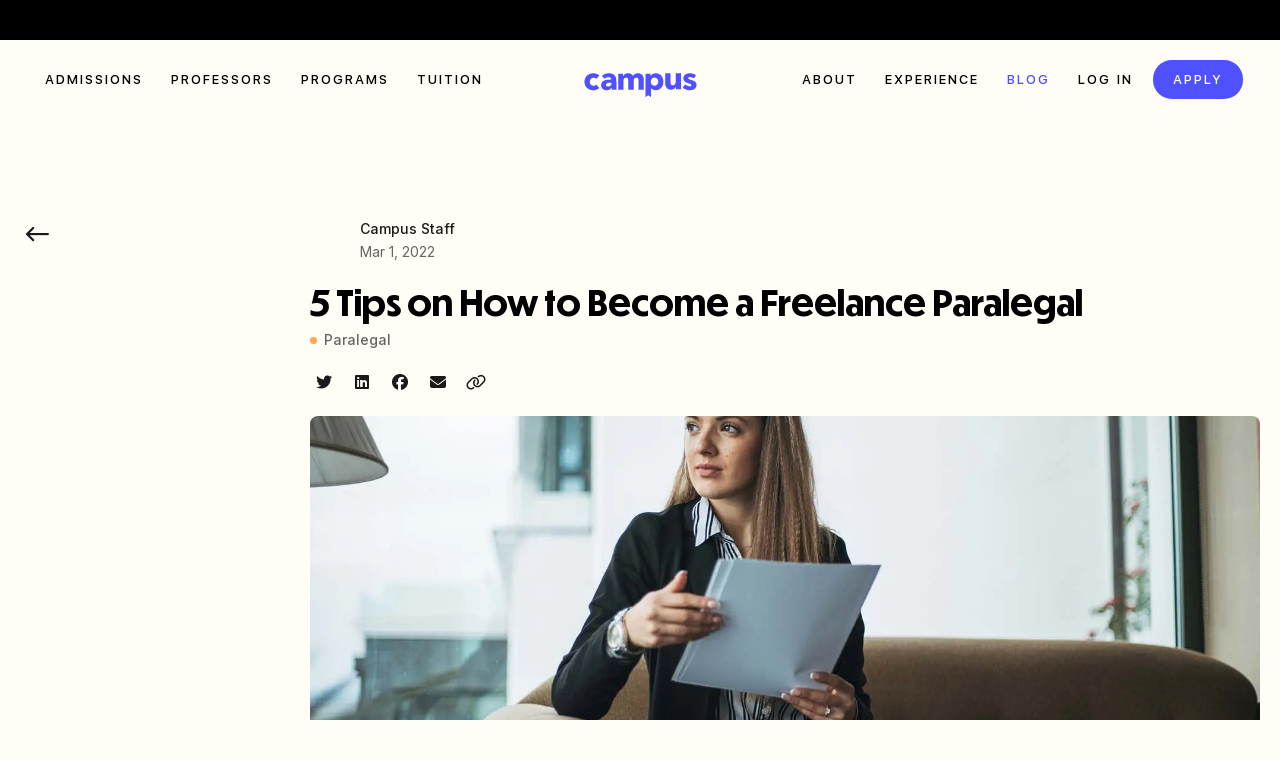

--- FILE ---
content_type: text/html; charset=utf-8
request_url: https://campus.edu/blog/paralegal/how-to-become-freelance-paralegal
body_size: 12920
content:
<!DOCTYPE html><html><head><meta charSet="utf-8" data-next-head=""/><meta name="viewport" content="width=device-width" data-next-head=""/><title data-next-head="">5 Tips on How to Become a Freelance Paralegal</title><link rel="canonical" href="https://campus.edu/blog/paralegal/how-to-become-freelance-paralegal" data-next-head=""/><meta name="og:type" content="article" data-next-head=""/><meta name="og:url" content="https://campus.edu/blog/paralegal/how-to-become-freelance-paralegal" data-next-head=""/><meta name="title" content="5 Tips on How to Become a Freelance Paralegal" data-next-head=""/><meta name="og:title" content="5 Tips on How to Become a Freelance Paralegal" data-next-head=""/><meta name="description" content="Discover step-by-step guide to become a successful freelance paralegal. Explore lucrative freelance paralegal jobs &amp; kickstart your legal career today!" data-next-head=""/><meta name="og:description" content="Discover step-by-step guide to become a successful freelance paralegal. Explore lucrative freelance paralegal jobs &amp; kickstart your legal career today!" data-next-head=""/><meta name="og:image" content="https://blog.campus.edu/content/images/2023/10/freelance-contract-paralegal.jpg" data-next-head=""/><link rel="icon" href="/favicon.ico"/><link rel="preconnect" href="https://dev.visualwebsiteoptimizer.com"/><link data-next-font="size-adjust" rel="preconnect" href="/" crossorigin="anonymous"/><link rel="preload" href="/_next/static/chunks/dcff2e33cc0e2c7e.css" as="style"/><link rel="preload" href="/_next/static/chunks/531acaf6dde6d7f2.css" as="style"/><link rel="preload" href="/_next/static/chunks/8fd5b39b23b2db4e.css" as="style"/><link rel="preload" href="/_next/static/chunks/edb48fcbc494adc9.css" as="style"/><link rel="preload" href="/_next/static/chunks/923b021f65de34b7.css" as="style"/><script>piAId="941673",piCId="62998",piHostname="pi.pardot.com",function(){function t(){var t=document.createElement("script");t.type="text/javascript",t.src=("https:"==document.location.protocol?"https://pi":"http://cdn")+".pardot.com/pd.js";var e=document.getElementsByTagName("script")[0];e.parentNode.insertBefore(t,e)}window.attachEvent?window.attachEvent("onload",t):window.addEventListener("load",t,!1)}();</script><script id="vwoCode" data-nscript="beforeInteractive">window._vwo_code || (function() {
              var account_id=873340,
              version=2.1,
              settings_tolerance=2000,
              hide_element='body',
              hide_element_style = 'opacity:0 !important;filter:alpha(opacity=0) !important;background:none !important',
              /* DO NOT EDIT BELOW THIS LINE */
              f=false,w=window,d=document,v=d.querySelector('#vwoCode'),cK='_vwo_'+account_id+'_settings',cc={};try{var c=JSON.parse(localStorage.getItem('_vwo_'+account_id+'_config'));cc=c&&typeof c==='object'?c:{}}catch(e){}var stT=cc.stT==='session'?w.sessionStorage:w.localStorage;code={use_existing_jquery:function(){return typeof use_existing_jquery!=='undefined'?use_existing_jquery:undefined},library_tolerance:function(){return typeof library_tolerance!=='undefined'?library_tolerance:undefined},settings_tolerance:function(){return cc.sT||settings_tolerance},hide_element_style:function(){return'{'+(cc.hES||hide_element_style)+'}'},hide_element:function(){if(performance.getEntriesByName('first-contentful-paint')[0]){return''}return typeof cc.hE==='string'?cc.hE:hide_element},getVersion:function(){return version},finish:function(e){if(!f){f=true;var t=d.getElementById('_vis_opt_path_hides');if(t)t.parentNode.removeChild(t);if(e)(new Image).src='https://dev.visualwebsiteoptimizer.com/ee.gif?a='+account_id+e}},finished:function(){return f},addScript:function(e){var t=d.createElement('script');t.type='text/javascript';if(e.src){t.src=e.src}else{t.text=e.text}d.getElementsByTagName('head')[0].appendChild(t)},load:function(e,t){var i=this.getSettings(),n=d.createElement('script'),r=this;t=t||{};if(i){n.textContent=i;d.getElementsByTagName('head')[0].appendChild(n);if(!w.VWO||VWO.caE){stT.removeItem(cK);r.load(e)}}else{var o=new XMLHttpRequest;o.open('GET',e,true);o.withCredentials=!t.dSC;o.responseType=t.responseType||'text';o.onload=function(){if(t.onloadCb){return t.onloadCb(o,e)}if(o.status===200){w._vwo_code.addScript({text:o.responseText})}else{w._vwo_code.finish('&e=loading_failure:'+e)}};o.onerror=function(){if(t.onerrorCb){return t.onerrorCb(e)}w._vwo_code.finish('&e=loading_failure:'+e)};o.send()}},getSettings:function(){try{var e=stT.getItem(cK);if(!e){return}e=JSON.parse(e);if(Date.now()>e.e){stT.removeItem(cK);return}return e.s}catch(e){return}},init:function(){if(d.URL.indexOf('__vwo_disable__')>-1)return;var e=this.settings_tolerance();w._vwo_settings_timer=setTimeout(function(){w._vwo_code.finish();stT.removeItem(cK)},e);var t;if(this.hide_element()!=='body'){t=d.createElement('style');var i=this.hide_element(),n=i?i+this.hide_element_style():'',r=d.getElementsByTagName('head')[0];t.setAttribute('id','_vis_opt_path_hides');v&&t.setAttribute('nonce',v.nonce);t.setAttribute('type','text/css');if(t.styleSheet)t.styleSheet.cssText=n;else t.appendChild(d.createTextNode(n));r.appendChild(t)}else{t=d.getElementsByTagName('head')[0];var n=d.createElement('div');n.style.cssText='z-index: 2147483647 !important;position: fixed !important;left: 0 !important;top: 0 !important;width: 100% !important;height: 100% !important;background: white !important;';n.setAttribute('id','_vis_opt_path_hides');n.classList.add('_vis_hide_layer');t.parentNode.insertBefore(n,t.nextSibling)}var o='https://dev.visualwebsiteoptimizer.com/j.php?a='+account_id+'&u='+encodeURIComponent(d.URL)+'&vn='+version;if(w.location.search.indexOf('_vwo_xhr')!==-1){this.addScript({src:o})}else{this.load(o+'&x=true')}}};w._vwo_code=code;code.init();})();(function(){var i=window;function t(){if(i._vwo_code){var e=t.hidingStyle=document.getElementById('_vis_opt_path_hides')||t.hidingStyle;if(!i._vwo_code.finished()&&!_vwo_code.libExecuted&&(!i.VWO||!VWO.dNR)){if(!document.getElementById('_vis_opt_path_hides')){document.getElementsByTagName('head')[0].appendChild(e)}requestAnimationFrame(t)}}}t()})();
          </script><link rel="stylesheet" href="/_next/static/chunks/dcff2e33cc0e2c7e.css" data-n-g=""/><link rel="stylesheet" href="/_next/static/chunks/531acaf6dde6d7f2.css" data-n-g=""/><link rel="stylesheet" href="/_next/static/chunks/8fd5b39b23b2db4e.css" data-n-g=""/><link rel="stylesheet" href="/_next/static/chunks/edb48fcbc494adc9.css" data-n-g=""/><link rel="stylesheet" href="/_next/static/chunks/923b021f65de34b7.css" data-n-p=""/><noscript data-n-css=""></noscript><script src="https://embeds.iubenda.com/widgets/4ae21ca3-391d-455e-9680-944142e992ab.js" defer="" data-nscript="beforeInteractive"></script><script src="/_next/static/chunks/45041c8363e3bd30.js" defer=""></script><script src="/_next/static/chunks/4b5997f4787a9dfc.js" defer=""></script><script src="/_next/static/chunks/95f28cf56ee46976.js" defer=""></script><script src="/_next/static/chunks/4e1dafe8398332d1.js" defer=""></script><script src="/_next/static/chunks/f4590492ef67b818.js" defer=""></script><script src="/_next/static/chunks/48a7cc0b3a44fa98.js" defer=""></script><script src="/_next/static/chunks/87b1db194cc80eb5.js" defer=""></script><script src="/_next/static/chunks/b8d706da6046a155.js" defer=""></script><script src="/_next/static/chunks/turbopack-656ce1f9bc16ed94.js" defer=""></script><script src="/_next/static/chunks/aa8b16e7a6a99fff.js" defer=""></script><script src="/_next/static/chunks/3e4317281caca7f7.js" defer=""></script><script src="/_next/static/chunks/de2417048b2869d8.js" defer=""></script><script src="/_next/static/chunks/7382c8d83fcf6484.js" defer=""></script><script src="/_next/static/chunks/cf503901a6b1b1d1.js" defer=""></script><script src="/_next/static/chunks/f244c508722a7991.js" defer=""></script><script src="/_next/static/chunks/turbopack-2c999b7926d039b6.js" defer=""></script><script src="/_next/static/NFEY5A7uS9QmGa9-gPvzB/_ssgManifest.js" defer=""></script><script src="/_next/static/NFEY5A7uS9QmGa9-gPvzB/_buildManifest.js" defer=""></script></head><body><noscript><iframe src="https://www.googletagmanager.com/ns.html?id=GTM-PDXPMG7" height="0" width="0" style="display:none;visibility:hidden"></iframe></noscript><link rel="preload" as="image" imageSrcSet="/_next/image?url=https%3A%2F%2Fblog.campus.edu%2Fcontent%2Fimages%2F2023%2F10%2Ffreelance-contract-paralegal.jpg&amp;w=640&amp;q=75 640w, /_next/image?url=https%3A%2F%2Fblog.campus.edu%2Fcontent%2Fimages%2F2023%2F10%2Ffreelance-contract-paralegal.jpg&amp;w=750&amp;q=75 750w, /_next/image?url=https%3A%2F%2Fblog.campus.edu%2Fcontent%2Fimages%2F2023%2F10%2Ffreelance-contract-paralegal.jpg&amp;w=828&amp;q=75 828w, /_next/image?url=https%3A%2F%2Fblog.campus.edu%2Fcontent%2Fimages%2F2023%2F10%2Ffreelance-contract-paralegal.jpg&amp;w=1080&amp;q=75 1080w, /_next/image?url=https%3A%2F%2Fblog.campus.edu%2Fcontent%2Fimages%2F2023%2F10%2Ffreelance-contract-paralegal.jpg&amp;w=1200&amp;q=75 1200w, /_next/image?url=https%3A%2F%2Fblog.campus.edu%2Fcontent%2Fimages%2F2023%2F10%2Ffreelance-contract-paralegal.jpg&amp;w=1920&amp;q=75 1920w, /_next/image?url=https%3A%2F%2Fblog.campus.edu%2Fcontent%2Fimages%2F2023%2F10%2Ffreelance-contract-paralegal.jpg&amp;w=2048&amp;q=75 2048w, /_next/image?url=https%3A%2F%2Fblog.campus.edu%2Fcontent%2Fimages%2F2023%2F10%2Ffreelance-contract-paralegal.jpg&amp;w=3840&amp;q=75 3840w" imageSizes="100vw"/><div id="__next"><main class="content-wrapper inter_ba68c41-module__mtO4YW__variable noto_serif_sc_405b1580-module__E7sktG__variable lekton_6f92d8b0-module__jL6qia__variable sfprotext_25c7dfae-module__Meny-G__variable sfprodisplay_b082177-module__sXNvZG__variable helveticaneue_118b01da-module__mpxk2q__variable dunbartall_1a84b3c7-module__UqqQFG__variable"><div class="sfprotext_25c7dfae-module__Meny-G__variable"><div class="marquee-banner"></div><nav class="navbar navbar-expand-xl"><div class="container"><a class="navbar-brand" href="/">Campus</a><button class="navbar-toggler" type="button"><span class="navbar-toggler-icon"></span></button><div class="collapse navbar-collapse"><div class="mobile-header"><a class="navbar-brand" href="/">Campus</a><button class="navbar-toggler" type="button"><i class="fa-regular fa-times"></i></button></div><ul class="navbar-nav me-auto"><li class="nav-item"><a class="nav-link text-uppercase" href="/admissions">Admissions</a></li><li class="nav-item"><a class="nav-link text-uppercase" href="/professors">Professors</a></li><li class="nav-item"><a class="nav-link text-uppercase" href="/programs">Programs</a></li><li class="nav-item"><a class="nav-link text-uppercase" href="/tuition">Tuition</a></li></ul><ul class="navbar-nav"><li class="nav-item"><a class="nav-link text-uppercase" href="/about">About</a></li><li class="nav-item"><a class="nav-link text-uppercase" href="/experience">Experience</a></li><li class="nav-item"><a class="nav-link text-uppercase active" href="/blog">Blog</a></li><li class="nav-item"><a class="nav-link text-uppercase" href="https://campuswire.com/c#session_id=&amp;distinct_id=">Log in</a></li><li class="nav-item"><a class="nav-link nav-link-btn" href="/admissions-application">Apply<i class="fa-regular fa-arrow-right-long"></i></a></li></ul></div></div></nav></div><div id="wrapper" class="page-blog-details"><div class="container"><div class="switch-wrap"><div class="switch"><label class="switch-label"><input type="checkbox" class="switch-checkbox"/></label></div></div><div class="posts-wrapper d-md-flex align-items-start"><aside class="post-tags-filter"><button type="button" class="icon-btn"><i class="fa-regular fa-arrow-left-long"></i></button></aside><div class="blog-entry"><div class="blog-entry-header mb-20"><div class="user-info-wrap d-flex align-items-start mb-15"><div class="img-wrap" style="width:40px"><span style="box-sizing:border-box;display:inline-block;overflow:hidden;width:initial;height:initial;background:none;opacity:1;border:0;margin:0;padding:0;position:relative;max-width:100%"><span style="box-sizing:border-box;display:block;width:initial;height:initial;background:none;opacity:1;border:0;margin:0;padding:0;max-width:100%"><img style="display:block;max-width:100%;width:initial;height:initial;background:none;opacity:1;border:0;margin:0;padding:0" alt="" aria-hidden="true" src="data:image/svg+xml,%3csvg%20xmlns=%27http://www.w3.org/2000/svg%27%20version=%271.1%27%20width=%2740%27%20height=%2740%27/%3e"/></span><img alt="figure" src="[data-uri]" decoding="async" data-nimg="intrinsic" style="position:absolute;top:0;left:0;bottom:0;right:0;box-sizing:border-box;padding:0;border:none;margin:auto;display:block;width:0;height:0;min-width:100%;max-width:100%;min-height:100%;max-height:100%"/><noscript><img alt="figure" loading="lazy" decoding="async" data-nimg="intrinsic" style="position:absolute;top:0;left:0;bottom:0;right:0;box-sizing:border-box;padding:0;border:none;margin:auto;display:block;width:0;height:0;min-width:100%;max-width:100%;min-height:100%;max-height:100%" srcSet="/_next/image?url=https%3A%2F%2Fblog.campus.edu%2Fcontent%2Fimages%2F2023%2F05%2FCircle-Headshots--15-.png&amp;w=48&amp;q=75 1x, /_next/image?url=https%3A%2F%2Fblog.campus.edu%2Fcontent%2Fimages%2F2023%2F05%2FCircle-Headshots--15-.png&amp;w=96&amp;q=75 2x" src="/_next/image?url=https%3A%2F%2Fblog.campus.edu%2Fcontent%2Fimages%2F2023%2F05%2FCircle-Headshots--15-.png&amp;w=96&amp;q=75"/></noscript></span></div><div class="user-info"><h5>Campus Staff</h5><p>Mar 1, 2022</p></div></div><h1 class="title title-md mb-10">5 Tips on How to Become a Freelance Paralegal</h1><div class="post-tag-type d-flex align-items-center mb-20">Paralegal</div><ul class="blog-share-nav d-flex align-items-center"><li><button class="react-share__ShareButton" style="background-color:transparent;border:none;padding:0;font:inherit;color:inherit;cursor:pointer"><i class="fab fa-twitter"></i></button></li><li><button class="react-share__ShareButton" style="background-color:transparent;border:none;padding:0;font:inherit;color:inherit;cursor:pointer"><i class="fab fa-linkedin"></i></button></li><li><button class="react-share__ShareButton" style="background-color:transparent;border:none;padding:0;font:inherit;color:inherit;cursor:pointer"><i class="fab fa-facebook"></i></button></li><li><button class="react-share__ShareButton" style="background-color:transparent;border:none;padding:0;font:inherit;color:inherit;cursor:pointer"><i class="fas fa-envelope"></i></button></li><li><button><i class="far fa-link"></i></button></li></ul></div><div class="blog-entry-body"><div class="blog-entry-img"><span style="box-sizing:border-box;display:block;overflow:hidden;width:initial;height:initial;background:none;opacity:1;border:0;margin:0;padding:0;position:relative"><span style="box-sizing:border-box;display:block;width:initial;height:initial;background:none;opacity:1;border:0;margin:0;padding:0;padding-top:33.33333333333333%"></span><img alt="5 Tips on How to Become a Freelance Paralegal" sizes="100vw" srcSet="/_next/image?url=https%3A%2F%2Fblog.campus.edu%2Fcontent%2Fimages%2F2023%2F10%2Ffreelance-contract-paralegal.jpg&amp;w=640&amp;q=75 640w, /_next/image?url=https%3A%2F%2Fblog.campus.edu%2Fcontent%2Fimages%2F2023%2F10%2Ffreelance-contract-paralegal.jpg&amp;w=750&amp;q=75 750w, /_next/image?url=https%3A%2F%2Fblog.campus.edu%2Fcontent%2Fimages%2F2023%2F10%2Ffreelance-contract-paralegal.jpg&amp;w=828&amp;q=75 828w, /_next/image?url=https%3A%2F%2Fblog.campus.edu%2Fcontent%2Fimages%2F2023%2F10%2Ffreelance-contract-paralegal.jpg&amp;w=1080&amp;q=75 1080w, /_next/image?url=https%3A%2F%2Fblog.campus.edu%2Fcontent%2Fimages%2F2023%2F10%2Ffreelance-contract-paralegal.jpg&amp;w=1200&amp;q=75 1200w, /_next/image?url=https%3A%2F%2Fblog.campus.edu%2Fcontent%2Fimages%2F2023%2F10%2Ffreelance-contract-paralegal.jpg&amp;w=1920&amp;q=75 1920w, /_next/image?url=https%3A%2F%2Fblog.campus.edu%2Fcontent%2Fimages%2F2023%2F10%2Ffreelance-contract-paralegal.jpg&amp;w=2048&amp;q=75 2048w, /_next/image?url=https%3A%2F%2Fblog.campus.edu%2Fcontent%2Fimages%2F2023%2F10%2Ffreelance-contract-paralegal.jpg&amp;w=3840&amp;q=75 3840w" src="/_next/image?url=https%3A%2F%2Fblog.campus.edu%2Fcontent%2Fimages%2F2023%2F10%2Ffreelance-contract-paralegal.jpg&amp;w=3840&amp;q=75" decoding="async" data-nimg="responsive" style="position:absolute;top:0;left:0;bottom:0;right:0;box-sizing:border-box;padding:0;border:none;margin:auto;display:block;width:0;height:0;min-width:100%;max-width:100%;min-height:100%;max-height:100%;object-fit:cover"/></span></div><div class="post-body"><p>Although most paralegals work in law firms, government agencies, or on corporate legal teams, some paralegals work on a freelance/independent contractor<a href="#_ftn1"><sup>[1]</sup></a> basis.</p><p><a href="https://www.bls.gov/ooh/legal/paralegals-and-legal-assistants.htm">Paralegal jobs are projected to experience faster than average growth</a> over the next ten years according to the Bureau of Labor Statistics <sup>[2],</sup> with much of the job growth projected for large metropolitan areas <a href="#_ftn2"><sup>[2]</sup></a>.</p><p>If you're considering how to become a freelance paralegal, it's likely because you value the flexibility to tailor your work hours to suit your lifestyle, whether it's to prioritize family time or to have greater autonomy in your career choices.</p><p>Freelance/Contract  Paralegals (“Freelance Paralegals”) work for themselves under their own business entity and, through their business, offer their services to attorneys on a contract basis. </p><p>This business-to-business contract arrangement with attorneys/law firms allow Freelance Paralegals to choose to work with large or small organizations, or to choose the law firms or legal departments they want to work with.</p><figure class="kg-card kg-image-card"><a href="https://sacramento.campus.edu/request-info"><img src="https://blog.campus.edu/content/images/2023/06/Screen-Shot-2023-06-01-at-12.21.07-PM.png" class="kg-image" alt="" loading="lazy" width="1600" height="362" srcset="https://blog.campus.edu/content/images/size/w600/2023/06/Screen-Shot-2023-06-01-at-12.21.07-PM.png 600w, https://blog.campus.edu/content/images/size/w1000/2023/06/Screen-Shot-2023-06-01-at-12.21.07-PM.png 1000w, https://blog.campus.edu/content/images/2023/06/Screen-Shot-2023-06-01-at-12.21.07-PM.png 1600w" sizes="(min-width: 720px) 720px"></a></figure><h2 id="what-is-a-freelance-paralegal">What is a Freelance Paralegal?</h2><p>A Freelance Paralegal is any paralegal who works on a contract basis for attorneys, law firms, or businesses with a legal department that have a need for paralegal services.  </p><p>However, regardless of the business arrangement, a Freelance Paralegal must always work under the supervision of an attorney.</p><p>Essentially, a Freelance Paralegal is an independent contractor rather than a payroll employee. This means the Freelance Paralegal works on an “as-needed” basis and may have increased flexibility in the legal firms for whom they do work.</p><p>As a Freelance Paralegal, it will be important to correctly log hours, and bill time appropriately. Law firms may use such i Freelance Paralegals when they are overloaded on work for several months in a row. </p><p>Freelancing as a paralegal also means that long-term job stability is always something to keep an eye on. Marketing and advertising as a Freelance Paralegal become essential tasks<a href="#_ftn3">[3]</a>. As a freelance paralegal, you'll find that marketing and advertising your services are vital components of your business strategy to secure freelance paralegal jobs and maintain a steady flow of work.</p><p>To embark on a career as a freelance paralegal, it's crucial to ensure that you fulfill all the necessary certification requirements mandated by your state to practice as a freelance paralegal. You still need to be <a href="https://campus.edu/blog/become-paralegal-california" rel="noreferrer">certified as a paralegal</a> according to your state’s regulations to be a Freelance Paralegal.</p><p>Let's delve into the steps you need to take to become a freelance paralegal and carve out your niche in the legal industry.</p><h3 id="1-get-your-education-and-certification">1. Get Your Education and Certification</h3><p>To become a certified paralegal, you must satisfy the requirements for your state. <a href="https://campus.edu/blog/become-paralegal-california" rel="noreferrer">In California, to become a certified paralegal</a>, you must satisfy one of the three educational requirements:</p><ul><li>Complete a minimum of 24 credits in paralegal studies at an accredited college or university.</li><li>Complete a bachelor’s degree program in any field and have one-year of experience working under the supervision of a California attorney who has been licensed for at least three years, or who works in the federal court system in California.</li><li>Complete a paralegal certificate program <a href="https://campus.edu/blog/american-bar-association-approval" rel="noreferrer">approved by the American Bar Association (ABA)</a>.</li></ul><p>Check your state regulations for local requirements to work as a paralegal.</p><h3 id="2-gain-relevant-paralegal-experience">2. Gain Relevant Paralegal Experience</h3><p>Working as a Freelance Paralegal is something that most people choose to do after gaining several years of experience working in a law office, for a litigation attorney, or for government or corporate attorneys. </p><p>Getting at least three to seven years of experience will help you gain practical experience and develop structure. Working in one or more legal specialties before going freelance will also give you the relevant practice you will need to succeed as a Freelance Paralegal. </p><p>Your future clients will be more confident in your abilities, and your professional colleagues can vouch for your skills.</p><h3 id="3-establish-and-setup-your-freelance-business">3. Establish and Setup Your Freelance Business</h3><p>Freelance Paralegals are not uncommon. A 2016 NALA survey found that nearly 3 percent of all paralegals identified as being self-employed or business owners. </p><p>Research what l business licenses might be required to operate  as a Freelance Paralegal. In California, there are specific requirements (such as creating your own business entity) that must be complied with to allow you to offer contract paralegal services to attorneys and/or law firms.</p><p>You will also need to market yourself in order to gain contracts. Having a web presence to show your relevant skills and specializations will allow contracting attorneys to research your freelance paralegal business<a href="#_ftn4">[4]</a>.</p><h3 id="4-network-and-find-paralegal-contracts">4. Network and Find Paralegal Contracts</h3><p>Most commonly, Freelance Paralegals are hired by attorneys that do not have an in-house paralegal team or require additional help for a period of time to handle their workload. </p><p>Cultivating professional relationships with attorneys is paramount for freelance paralegals, as these connections can lead to a steady stream of freelance paralegal jobs and referrals within the legal community. By working professionally for attorneys as a Freelance Paralegal, you will establish long-lasting working relationships, gaining additional work or referrals. Some attorneys you may only work with for one occasion, but they may refer you to other attorneys who require a Freelance Paralegal.</p><h3 id="5-figure-out-your-pricing-structure">5. Figure Out Your Pricing Structure</h3><p>Pricing is always a tricky process when negotiating contract paralegal services. Be sure to compensate for the difference between hourly payroll work and contract work. Depending on what state you are in, you may also need to pay self-employment tax, so adjust your pricing accordingly. </p><p>Contacting other freelance paralegals in your area for advice will help you find out a reasonable price structure for your services and anticipating what the market range for Freelance Paralegals looks like. </p><p>Also, only an attorney can decide a paralegal billing rate with their client so be sure your price structure is reasonable in relation to the billing rate that the attorney has established with the client. Additionally, you may want to contact your State Bar to determine whether there are any limitations to pricing structures for paralegals.</p><h2 id="pros-of-choosing-to-freelance-as-a-paralegal">Pros of Choosing to Freelance as a Paralegal</h2><p>Becoming a Freelance Paralegal allows you the freedom to decide how you want to work. Some of the advantages include:</p><ul><li><strong>Flexibility</strong>. Instead of working for a single law firm for years on end, you can work for a variety of attorneys, and focus on the area of law that interests you the most. You can also choose when to take time off or schedule a vacation, since you are not bound to one employer indefinitely.</li><li><strong>Rate negotiation.</strong> You can set your own rates based upon your experience, skills, and market demand<a href="#_ftn5"><sup>[5]</sup></a>. Also, having the ability to set the time frame for how long you work with an attorney or legal team gives you more control. You can decide whether to work for a law office for a few months, a year, or whatever the situation demands.</li><li><strong>Stretching your responsibilities</strong>. As a Freelancer Paralegal, you will be responsible for managing your own time, finding clients, marketing your services<a href="#_ftn6"><sup>[6]</sup></a>, and networking with attorneys. For many paralegals, this is an empowering position.</li><li><strong>Profitability</strong>. You are not obligated to work for an employer that you do not wish to, and you can guide your career in the way that you best see fit. You have the freedom to choose the contracts that you believe are profitable and worth your efforts.</li></ul><h2 id="cons-of-being-a-freelance-paralegal">Cons of Being a Freelance Paralegal</h2><p>Working as a Freelance Paralegal can have some downsides as well. Most paralegals do not consider making the transition until they have several years of experience and a solid network of contacts in the legal industry. </p><p>Finding a steady stream of clients is one of the biggest obstacles to successful freelance paralegal work.</p><ul><li><strong>Potential for sporadic work.</strong> The biggest strength of being a Freelance Paralegal can also be the greatest weakness. There may be times when work is not abundant, and you might have to wait for a law firm to request your services. Freelancing is always a calculated risk. You must decide whether that risk is worth the reward.</li><li><strong>Business expenses</strong>. One of the advantages of being a payroll employee is not having to worry about the costs associated with operating a business. As a Freelance Paralegal, you must pay for your own health and dental benefits, pay any self-employment taxes that may be due, market and advertise in your spare time, and pay for any office supplies and equipment. Basically, anything that the business needs to maintain itself, will come out of your earnings. This adds a bit of pressure to being a Freelance Paralegal.</li><li><strong>Unpredictable income</strong>. W-2 employees can count on a paycheck on a regular basis, while Freelance Paralegals must continually be hustling to line up contracts. Preparing for times when work may be lean and saving money to get through those times is an essential skill.</li><li><strong>Extra responsibility and preparation</strong>. Every paralegal must uphold their professionalism and code of ethics, but as a self-employed individual/business owner, there are extra burdens of responsibility. Filling out time sheets accurately, making scheduled payments to the IRS for estimated quarterly tax, hiring people to help with professional services like bookkeeping, and communicating efficiently with clients and vendors adds extra administrative work to your list of responsibilities. Having excellent organizational and time management skills will help you navigate these challenges.</li></ul><p>Becoming a Freelance Paralegal is not for everyone. It requires extra responsibility and dedication to successfully manage the additional admin work. It is not recommended that you attempt to go freelance immediately after completing a Paralegal Studies program. </p><p>However, it is an achievable goal if you have a clear vision of becoming a Freelance Paralegal as a career destination.</p><h2 id="take-the-first-step-to-becoming-a-certified-paralegal">Take the First Step to Becoming a Certified Paralegal</h2><p>Campus, formerly known as MTI College, has a fully online Paralegal Studies program that offers maximum flexibility.</p><p>The <a href="https://campus.edu/online-degree-in-paralegal-studies" rel="noreferrer">Online Paralegal Studies Degree program at Campus</a> is currently open for enrollment. This fully <a href="https://campus.edu/programs" rel="noreferrer">online program</a> will let you fast track your education to becoming a paralegal.</p><p>For more details, or to talk directly to our friendly Admissions department, call (888) 675-2460 or fill our contact form today. A representative from Campus will be in contact with you shortly afterwards.</p><figure class="kg-card kg-image-card"><a href="https://sacramento.campus.edu/request-info"><img src="https://blog.campus.edu/content/images/2023/06/Screen-Shot-2023-06-01-at-12.21.07-PM.png" class="kg-image" alt="" loading="lazy" width="1600" height="362" srcset="https://blog.campus.edu/content/images/size/w600/2023/06/Screen-Shot-2023-06-01-at-12.21.07-PM.png 600w, https://blog.campus.edu/content/images/size/w1000/2023/06/Screen-Shot-2023-06-01-at-12.21.07-PM.png 1000w, https://blog.campus.edu/content/images/2023/06/Screen-Shot-2023-06-01-at-12.21.07-PM.png 1600w" sizes="(min-width: 720px) 720px"></a></figure><p><a href="#_ftnref1"><em>[1]</em></a><em> Although working as a freelance/independent contractor paralegal is an option for graduates of Campus' Paralegal Studies program, Campus strongly encourages paralegals interested in working as a freelance paralegal or contract paralegal to consult an attorney regarding California labor laws pertaining to independent contractors.</em></p><p><a href="#_ftnref2"><em>[2]</em></a><em>Note: The data provided above are from a source unaffiliated with Campus, are for informational purposes only and represent the employment field as a whole. They are not solely specific to Campus graduates and, by providing the above information, Campus makes no representation, direct or implied, or opinion regarding employability. </em><a href="https://www.bls.gov/oes/current/oes232011.htm#st"><em>https://www.bls.gov/oes/current/oes232011.htm#st</em></a><em> , retrieved February 23, 2022.</em></p><p><a href="#_ftnref3"><em>[3]</em></a><em> Since Freelance Paralegals are still paralegals, they may not provide legal advice.  As such, it is important for Freelance Paralegals to expressly state on all marketing and advertising mediums that they are not an attorney, they cannot provide legal advice, and to recommend consulting an attorney for those seeking legal advice.</em></p><p><a href="#_ftnref4"><em>[4]</em></a><em> However, please see footnote 3 infra.</em></p><p><a href="#_ftnref5"><em>[5]</em></a><em> Remember, only an attorney can decide a paralegal billing rate with their client so be sure your price structure is reasonable in relation to the billing rate that the attorney has established with the client. Please also contact your State Bar to determine whether there are any limitations to pricing structures for paralegals.</em></p><p><a href="#_ftnref6"><em>[6]</em></a><em> Again, please see footnote 3 infra.</em></p></div><ul class="blog-share-nav d-flex align-items-center"><li><button class="react-share__ShareButton" style="background-color:transparent;border:none;padding:0;font:inherit;color:inherit;cursor:pointer"><i class="fab fa-twitter"></i></button></li><li><button class="react-share__ShareButton" style="background-color:transparent;border:none;padding:0;font:inherit;color:inherit;cursor:pointer"><i class="fab fa-linkedin"></i></button></li><li><button class="react-share__ShareButton" style="background-color:transparent;border:none;padding:0;font:inherit;color:inherit;cursor:pointer"><i class="fab fa-facebook"></i></button></li><li><button class="react-share__ShareButton" style="background-color:transparent;border:none;padding:0;font:inherit;color:inherit;cursor:pointer"><i class="fas fa-envelope"></i></button></li><li><button><i class="far fa-link"></i></button></li></ul></div></div></div></div></div><footer class="site-footer sfprotext_25c7dfae-module__Meny-G__variable"><div class="container"><div class="footer-top"><div class="row row-cols-lg-5 row-cols-sm-3"><div class="col col-6"><h5>General</h5><ul class="footer-nav"><li><a href="/professors">Professors</a></li><li><a href="https://jobs.ashbyhq.com/Campus" target="_blank" rel="noreferrer">Teach in the program</a></li><li><a href="/careers">Join our team</a></li><li><a href="/disclosures">Disclosures</a></li></ul></div><div class="col col-6"><h5>Admissions</h5><ul class="footer-nav"><li><a href="/admissions-application">Apply now</a></li><li><a href="/tuition">Tuition</a></li><li><a href="/events">Events</a></li></ul></div><div class="col col-6"><h5>Programs</h5><ul class="footer-nav"><li><a href="/programs">Overview</a></li><li><a href="/online-associates-degree-in-business">Business</a></li><li><a href="/business-degree-applied-ai-concentration">Applied AI Concentration</a></li><li><a href="/online-degree-in-information-technology">Information Technology</a></li></ul></div><div class="col col-6"><h5>Experience</h5><ul class="footer-nav"><li><a href="/experience">Overview</a></li><li><a href="/employers">Employers</a></li><li><a href="/online-community-college">Online Community College</a></li></ul></div><div class="col col-12"><h5>Help &amp; Contact</h5><ul class="footer-nav"><li><a href="mailto:hello@campus.edu">Email us</a></li><li><a href="mailto:press@campus.edu">Press inquiries</a></li><li><a class="iubenda-cs-uspr-link" href="/privacy-policy">Privacy</a></li><li><a href="/terms-of-use">Terms</a></li><li><a href="#" class="iubenda-cs-preferences-link">Cookie preferences</a></li></ul></div></div></div><div class="footer-bottom"><div class="row align-items-center flex-row-reverse"><div class="col-lg-9"><div class="footer-contact-wrap d-lg-flex flex-wrap align-items-center justify-content-end"><a href="tel:888-675-2460"><i class="fa-solid fa-phone"></i>888-675-2460</a><a href="mailto:hello@campus.edu"><i class="fa-solid fa-envelope"></i>hello@campus.edu</a><ul class="social-nav d-flex flex-wrap align-items-center"><li><a href="https://www.instagram.com/campus/" target="_blank" rel="noopener noreferrer"><i class="fa-brands fa-instagram"></i></a></li><li><a href="https://www.linkedin.com/company/campusorg/" target="_blank" rel="noopener noreferrer"><i class="fa-brands fa-linkedin"></i></a></li><li><a href="https://www.facebook.com/campusgrad/" target="_blank" rel="noopener noreferrer"><i class="fa-brands fa-facebook"></i></a></li><li><a href="https://www.youtube.com/channel/UC4BqIWM76iiuHWCBvqWuMEw" target="_blank" rel="noopener noreferrer"><i class="fa-brands fa-youtube"></i></a></li><li><a href="https://www.snapchat.com/add/campus_ed" target="_blank" rel="noopener noreferrer"><i class="fa-brands fa-snapchat"></i></a></li><li><a href="https://twitter.com/Campusgrad" target="_blank" rel="noopener noreferrer"><i class="fa-brands fa-twitter"></i></a></li><li><a href="https://www.tiktok.com/@campus" target="_blank" rel="noopener noreferrer"><i class="fa-brands fa-tiktok"></i></a></li></ul></div></div><div class="col-lg-3"><div class="copy-info d-flex flex-wrap align-items-center"><div class="footer-logo">Campus</div><p>© 2025 CampusGroup, Inc.</p></div></div></div></div></div></footer><div id="modal-root"></div></main><!--$--><!--/$--></div><script id="__NEXT_DATA__" type="application/json">{"props":{"pageProps":{"site":"campus","post":{"slug":"how-to-become-freelance-paralegal","id":"651ded220e5bc50001f91a26","uuid":"e74ef0c1-a7e9-4387-bd75-95f610025ae4","title":"5 Tips on How to Become a Freelance Paralegal","html":"\u003cp\u003eAlthough most paralegals work in law firms, government agencies, or on corporate legal teams, some paralegals work on a freelance/independent contractor\u003ca href=\"#_ftn1\"\u003e\u003csup\u003e[1]\u003c/sup\u003e\u003c/a\u003e basis.\u003c/p\u003e\u003cp\u003e\u003ca href=\"https://www.bls.gov/ooh/legal/paralegals-and-legal-assistants.htm\"\u003eParalegal jobs are projected to experience faster than average growth\u003c/a\u003e over the next ten years according to the Bureau of Labor Statistics \u003csup\u003e[2],\u003c/sup\u003e with much of the job growth projected for large metropolitan areas \u003ca href=\"#_ftn2\"\u003e\u003csup\u003e[2]\u003c/sup\u003e\u003c/a\u003e.\u003c/p\u003e\u003cp\u003eIf you're considering how to become a freelance paralegal, it's likely because you value the flexibility to tailor your work hours to suit your lifestyle, whether it's to prioritize family time or to have greater autonomy in your career choices.\u003c/p\u003e\u003cp\u003eFreelance/Contract  Paralegals (“Freelance Paralegals”) work for themselves under their own business entity and, through their business, offer their services to attorneys on a contract basis. \u003c/p\u003e\u003cp\u003eThis business-to-business contract arrangement with attorneys/law firms allow Freelance Paralegals to choose to work with large or small organizations, or to choose the law firms or legal departments they want to work with.\u003c/p\u003e\u003cfigure class=\"kg-card kg-image-card\"\u003e\u003ca href=\"https://sacramento.campus.edu/request-info\"\u003e\u003cimg src=\"https://blog.campus.edu/content/images/2023/06/Screen-Shot-2023-06-01-at-12.21.07-PM.png\" class=\"kg-image\" alt=\"\" loading=\"lazy\" width=\"1600\" height=\"362\" srcset=\"https://blog.campus.edu/content/images/size/w600/2023/06/Screen-Shot-2023-06-01-at-12.21.07-PM.png 600w, https://blog.campus.edu/content/images/size/w1000/2023/06/Screen-Shot-2023-06-01-at-12.21.07-PM.png 1000w, https://blog.campus.edu/content/images/2023/06/Screen-Shot-2023-06-01-at-12.21.07-PM.png 1600w\" sizes=\"(min-width: 720px) 720px\"\u003e\u003c/a\u003e\u003c/figure\u003e\u003ch2 id=\"what-is-a-freelance-paralegal\"\u003eWhat is a Freelance Paralegal?\u003c/h2\u003e\u003cp\u003eA Freelance Paralegal is any paralegal who works on a contract basis for attorneys, law firms, or businesses with a legal department that have a need for paralegal services.  \u003c/p\u003e\u003cp\u003eHowever, regardless of the business arrangement, a Freelance Paralegal must always work under the supervision of an attorney.\u003c/p\u003e\u003cp\u003eEssentially, a Freelance Paralegal is an independent contractor rather than a payroll employee. This means the Freelance Paralegal works on an “as-needed” basis and may have increased flexibility in the legal firms for whom they do work.\u003c/p\u003e\u003cp\u003eAs a Freelance Paralegal, it will be important to correctly log hours, and bill time appropriately. Law firms may use such i Freelance Paralegals when they are overloaded on work for several months in a row. \u003c/p\u003e\u003cp\u003eFreelancing as a paralegal also means that long-term job stability is always something to keep an eye on. Marketing and advertising as a Freelance Paralegal become essential tasks\u003ca href=\"#_ftn3\"\u003e[3]\u003c/a\u003e. As a freelance paralegal, you'll find that marketing and advertising your services are vital components of your business strategy to secure freelance paralegal jobs and maintain a steady flow of work.\u003c/p\u003e\u003cp\u003eTo embark on a career as a freelance paralegal, it's crucial to ensure that you fulfill all the necessary certification requirements mandated by your state to practice as a freelance paralegal. You still need to be \u003ca href=\"https://campus.edu/blog/become-paralegal-california\" rel=\"noreferrer\"\u003ecertified as a paralegal\u003c/a\u003e according to your state’s regulations to be a Freelance Paralegal.\u003c/p\u003e\u003cp\u003eLet's delve into the steps you need to take to become a freelance paralegal and carve out your niche in the legal industry.\u003c/p\u003e\u003ch3 id=\"1-get-your-education-and-certification\"\u003e1. Get Your Education and Certification\u003c/h3\u003e\u003cp\u003eTo become a certified paralegal, you must satisfy the requirements for your state. \u003ca href=\"https://campus.edu/blog/become-paralegal-california\" rel=\"noreferrer\"\u003eIn California, to become a certified paralegal\u003c/a\u003e, you must satisfy one of the three educational requirements:\u003c/p\u003e\u003cul\u003e\u003cli\u003eComplete a minimum of 24 credits in paralegal studies at an accredited college or university.\u003c/li\u003e\u003cli\u003eComplete a bachelor’s degree program in any field and have one-year of experience working under the supervision of a California attorney who has been licensed for at least three years, or who works in the federal court system in California.\u003c/li\u003e\u003cli\u003eComplete a paralegal certificate program \u003ca href=\"https://campus.edu/blog/american-bar-association-approval\" rel=\"noreferrer\"\u003eapproved by the American Bar Association (ABA)\u003c/a\u003e.\u003c/li\u003e\u003c/ul\u003e\u003cp\u003eCheck your state regulations for local requirements to work as a paralegal.\u003c/p\u003e\u003ch3 id=\"2-gain-relevant-paralegal-experience\"\u003e2. Gain Relevant Paralegal Experience\u003c/h3\u003e\u003cp\u003eWorking as a Freelance Paralegal is something that most people choose to do after gaining several years of experience working in a law office, for a litigation attorney, or for government or corporate attorneys. \u003c/p\u003e\u003cp\u003eGetting at least three to seven years of experience will help you gain practical experience and develop structure. Working in one or more legal specialties before going freelance will also give you the relevant practice you will need to succeed as a Freelance Paralegal. \u003c/p\u003e\u003cp\u003eYour future clients will be more confident in your abilities, and your professional colleagues can vouch for your skills.\u003c/p\u003e\u003ch3 id=\"3-establish-and-setup-your-freelance-business\"\u003e3. Establish and Setup Your Freelance Business\u003c/h3\u003e\u003cp\u003eFreelance Paralegals are not uncommon. A 2016 NALA survey found that nearly 3 percent of all paralegals identified as being self-employed or business owners. \u003c/p\u003e\u003cp\u003eResearch what l business licenses might be required to operate  as a Freelance Paralegal. In California, there are specific requirements (such as creating your own business entity) that must be complied with to allow you to offer contract paralegal services to attorneys and/or law firms.\u003c/p\u003e\u003cp\u003eYou will also need to market yourself in order to gain contracts. Having a web presence to show your relevant skills and specializations will allow contracting attorneys to research your freelance paralegal business\u003ca href=\"#_ftn4\"\u003e[4]\u003c/a\u003e.\u003c/p\u003e\u003ch3 id=\"4-network-and-find-paralegal-contracts\"\u003e4. Network and Find Paralegal Contracts\u003c/h3\u003e\u003cp\u003eMost commonly, Freelance Paralegals are hired by attorneys that do not have an in-house paralegal team or require additional help for a period of time to handle their workload. \u003c/p\u003e\u003cp\u003eCultivating professional relationships with attorneys is paramount for freelance paralegals, as these connections can lead to a steady stream of freelance paralegal jobs and referrals within the legal community. By working professionally for attorneys as a Freelance Paralegal, you will establish long-lasting working relationships, gaining additional work or referrals. Some attorneys you may only work with for one occasion, but they may refer you to other attorneys who require a Freelance Paralegal.\u003c/p\u003e\u003ch3 id=\"5-figure-out-your-pricing-structure\"\u003e5. Figure Out Your Pricing Structure\u003c/h3\u003e\u003cp\u003ePricing is always a tricky process when negotiating contract paralegal services. Be sure to compensate for the difference between hourly payroll work and contract work. Depending on what state you are in, you may also need to pay self-employment tax, so adjust your pricing accordingly. \u003c/p\u003e\u003cp\u003eContacting other freelance paralegals in your area for advice will help you find out a reasonable price structure for your services and anticipating what the market range for Freelance Paralegals looks like. \u003c/p\u003e\u003cp\u003eAlso, only an attorney can decide a paralegal billing rate with their client so be sure your price structure is reasonable in relation to the billing rate that the attorney has established with the client. Additionally, you may want to contact your State Bar to determine whether there are any limitations to pricing structures for paralegals.\u003c/p\u003e\u003ch2 id=\"pros-of-choosing-to-freelance-as-a-paralegal\"\u003ePros of Choosing to Freelance as a Paralegal\u003c/h2\u003e\u003cp\u003eBecoming a Freelance Paralegal allows you the freedom to decide how you want to work. Some of the advantages include:\u003c/p\u003e\u003cul\u003e\u003cli\u003e\u003cstrong\u003eFlexibility\u003c/strong\u003e. Instead of working for a single law firm for years on end, you can work for a variety of attorneys, and focus on the area of law that interests you the most. You can also choose when to take time off or schedule a vacation, since you are not bound to one employer indefinitely.\u003c/li\u003e\u003cli\u003e\u003cstrong\u003eRate negotiation.\u003c/strong\u003e You can set your own rates based upon your experience, skills, and market demand\u003ca href=\"#_ftn5\"\u003e\u003csup\u003e[5]\u003c/sup\u003e\u003c/a\u003e. Also, having the ability to set the time frame for how long you work with an attorney or legal team gives you more control. You can decide whether to work for a law office for a few months, a year, or whatever the situation demands.\u003c/li\u003e\u003cli\u003e\u003cstrong\u003eStretching your responsibilities\u003c/strong\u003e. As a Freelancer Paralegal, you will be responsible for managing your own time, finding clients, marketing your services\u003ca href=\"#_ftn6\"\u003e\u003csup\u003e[6]\u003c/sup\u003e\u003c/a\u003e, and networking with attorneys. For many paralegals, this is an empowering position.\u003c/li\u003e\u003cli\u003e\u003cstrong\u003eProfitability\u003c/strong\u003e. You are not obligated to work for an employer that you do not wish to, and you can guide your career in the way that you best see fit. You have the freedom to choose the contracts that you believe are profitable and worth your efforts.\u003c/li\u003e\u003c/ul\u003e\u003ch2 id=\"cons-of-being-a-freelance-paralegal\"\u003eCons of Being a Freelance Paralegal\u003c/h2\u003e\u003cp\u003eWorking as a Freelance Paralegal can have some downsides as well. Most paralegals do not consider making the transition until they have several years of experience and a solid network of contacts in the legal industry. \u003c/p\u003e\u003cp\u003eFinding a steady stream of clients is one of the biggest obstacles to successful freelance paralegal work.\u003c/p\u003e\u003cul\u003e\u003cli\u003e\u003cstrong\u003ePotential for sporadic work.\u003c/strong\u003e The biggest strength of being a Freelance Paralegal can also be the greatest weakness. There may be times when work is not abundant, and you might have to wait for a law firm to request your services. Freelancing is always a calculated risk. You must decide whether that risk is worth the reward.\u003c/li\u003e\u003cli\u003e\u003cstrong\u003eBusiness expenses\u003c/strong\u003e. One of the advantages of being a payroll employee is not having to worry about the costs associated with operating a business. As a Freelance Paralegal, you must pay for your own health and dental benefits, pay any self-employment taxes that may be due, market and advertise in your spare time, and pay for any office supplies and equipment. Basically, anything that the business needs to maintain itself, will come out of your earnings. This adds a bit of pressure to being a Freelance Paralegal.\u003c/li\u003e\u003cli\u003e\u003cstrong\u003eUnpredictable income\u003c/strong\u003e. W-2 employees can count on a paycheck on a regular basis, while Freelance Paralegals must continually be hustling to line up contracts. Preparing for times when work may be lean and saving money to get through those times is an essential skill.\u003c/li\u003e\u003cli\u003e\u003cstrong\u003eExtra responsibility and preparation\u003c/strong\u003e. Every paralegal must uphold their professionalism and code of ethics, but as a self-employed individual/business owner, there are extra burdens of responsibility. Filling out time sheets accurately, making scheduled payments to the IRS for estimated quarterly tax, hiring people to help with professional services like bookkeeping, and communicating efficiently with clients and vendors adds extra administrative work to your list of responsibilities. Having excellent organizational and time management skills will help you navigate these challenges.\u003c/li\u003e\u003c/ul\u003e\u003cp\u003eBecoming a Freelance Paralegal is not for everyone. It requires extra responsibility and dedication to successfully manage the additional admin work. It is not recommended that you attempt to go freelance immediately after completing a Paralegal Studies program. \u003c/p\u003e\u003cp\u003eHowever, it is an achievable goal if you have a clear vision of becoming a Freelance Paralegal as a career destination.\u003c/p\u003e\u003ch2 id=\"take-the-first-step-to-becoming-a-certified-paralegal\"\u003eTake the First Step to Becoming a Certified Paralegal\u003c/h2\u003e\u003cp\u003eCampus, formerly known as MTI College, has a fully online Paralegal Studies program that offers maximum flexibility.\u003c/p\u003e\u003cp\u003eThe \u003ca href=\"https://campus.edu/online-degree-in-paralegal-studies\" rel=\"noreferrer\"\u003eOnline Paralegal Studies Degree program at Campus\u003c/a\u003e is currently open for enrollment. This fully \u003ca href=\"https://campus.edu/programs\" rel=\"noreferrer\"\u003eonline program\u003c/a\u003e will let you fast track your education to becoming a paralegal.\u003c/p\u003e\u003cp\u003eFor more details, or to talk directly to our friendly Admissions department, call (888) 675-2460 or fill our contact form today. A representative from Campus will be in contact with you shortly afterwards.\u003c/p\u003e\u003cfigure class=\"kg-card kg-image-card\"\u003e\u003ca href=\"https://sacramento.campus.edu/request-info\"\u003e\u003cimg src=\"https://blog.campus.edu/content/images/2023/06/Screen-Shot-2023-06-01-at-12.21.07-PM.png\" class=\"kg-image\" alt=\"\" loading=\"lazy\" width=\"1600\" height=\"362\" srcset=\"https://blog.campus.edu/content/images/size/w600/2023/06/Screen-Shot-2023-06-01-at-12.21.07-PM.png 600w, https://blog.campus.edu/content/images/size/w1000/2023/06/Screen-Shot-2023-06-01-at-12.21.07-PM.png 1000w, https://blog.campus.edu/content/images/2023/06/Screen-Shot-2023-06-01-at-12.21.07-PM.png 1600w\" sizes=\"(min-width: 720px) 720px\"\u003e\u003c/a\u003e\u003c/figure\u003e\u003cp\u003e\u003ca href=\"#_ftnref1\"\u003e\u003cem\u003e[1]\u003c/em\u003e\u003c/a\u003e\u003cem\u003e Although working as a freelance/independent contractor paralegal is an option for graduates of Campus' Paralegal Studies program, Campus strongly encourages paralegals interested in working as a freelance paralegal or contract paralegal to consult an attorney regarding California labor laws pertaining to independent contractors.\u003c/em\u003e\u003c/p\u003e\u003cp\u003e\u003ca href=\"#_ftnref2\"\u003e\u003cem\u003e[2]\u003c/em\u003e\u003c/a\u003e\u003cem\u003eNote: The data provided above are from a source unaffiliated with Campus, are for informational purposes only and represent the employment field as a whole. They are not solely specific to Campus graduates and, by providing the above information, Campus makes no representation, direct or implied, or opinion regarding employability. \u003c/em\u003e\u003ca href=\"https://www.bls.gov/oes/current/oes232011.htm#st\"\u003e\u003cem\u003ehttps://www.bls.gov/oes/current/oes232011.htm#st\u003c/em\u003e\u003c/a\u003e\u003cem\u003e , retrieved February 23, 2022.\u003c/em\u003e\u003c/p\u003e\u003cp\u003e\u003ca href=\"#_ftnref3\"\u003e\u003cem\u003e[3]\u003c/em\u003e\u003c/a\u003e\u003cem\u003e Since Freelance Paralegals are still paralegals, they may not provide legal advice.  As such, it is important for Freelance Paralegals to expressly state on all marketing and advertising mediums that they are not an attorney, they cannot provide legal advice, and to recommend consulting an attorney for those seeking legal advice.\u003c/em\u003e\u003c/p\u003e\u003cp\u003e\u003ca href=\"#_ftnref4\"\u003e\u003cem\u003e[4]\u003c/em\u003e\u003c/a\u003e\u003cem\u003e However, please see footnote 3 infra.\u003c/em\u003e\u003c/p\u003e\u003cp\u003e\u003ca href=\"#_ftnref5\"\u003e\u003cem\u003e[5]\u003c/em\u003e\u003c/a\u003e\u003cem\u003e Remember, only an attorney can decide a paralegal billing rate with their client so be sure your price structure is reasonable in relation to the billing rate that the attorney has established with the client. Please also contact your State Bar to determine whether there are any limitations to pricing structures for paralegals.\u003c/em\u003e\u003c/p\u003e\u003cp\u003e\u003ca href=\"#_ftnref6\"\u003e\u003cem\u003e[6]\u003c/em\u003e\u003c/a\u003e\u003cem\u003e Again, please see footnote 3 infra.\u003c/em\u003e\u003c/p\u003e","comment_id":"651ded220e5bc50001f91a26","feature_image":"https://blog.campus.edu/content/images/2023/10/freelance-contract-paralegal.jpg","featured":false,"visibility":"public","created_at":"2023-10-04T18:54:26.000-04:00","updated_at":"2025-08-01T22:08:58.000-04:00","published_at":"2022-03-01T00:00:00.000-05:00","custom_excerpt":"Discover step-by-step guide to become a successful freelance paralegal. Explore lucrative freelance paralegal jobs \u0026 kickstart your legal career today!","codeinjection_head":null,"codeinjection_foot":null,"custom_template":null,"canonical_url":null,"tags":[{"id":"651de79c0e5bc50001f919d8","name":"Paralegal","slug":"paralegal","description":null,"feature_image":null,"visibility":"public","og_image":null,"og_title":null,"og_description":null,"twitter_image":null,"twitter_title":null,"twitter_description":null,"meta_title":null,"meta_description":null,"codeinjection_head":null,"codeinjection_foot":null,"canonical_url":null,"accent_color":null,"url":"https://blog.campus.edu/tag/paralegal/"}],"authors":[{"id":"61797777f8b3eb003b97eb54","name":"Campus Staff","slug":"campus","profile_image":"https://blog.campus.edu/content/images/2023/05/Circle-Headshots--15-.png","cover_image":null,"bio":null,"website":"http://campus.edu","location":null,"facebook":"campusgrad","twitter":"@Campusgrad","meta_title":null,"meta_description":null,"threads":null,"bluesky":null,"mastodon":null,"tiktok":null,"youtube":null,"instagram":null,"linkedin":null,"url":"https://blog.campus.edu/author/campus/"}],"primary_author":{"id":"61797777f8b3eb003b97eb54","name":"Campus Staff","slug":"campus","profile_image":"https://blog.campus.edu/content/images/2023/05/Circle-Headshots--15-.png","cover_image":null,"bio":null,"website":"http://campus.edu","location":null,"facebook":"campusgrad","twitter":"@Campusgrad","meta_title":null,"meta_description":null,"threads":null,"bluesky":null,"mastodon":null,"tiktok":null,"youtube":null,"instagram":null,"linkedin":null,"url":"https://blog.campus.edu/author/campus/"},"primary_tag":{"id":"651de79c0e5bc50001f919d8","name":"Paralegal","slug":"paralegal","description":null,"feature_image":null,"visibility":"public","og_image":null,"og_title":null,"og_description":null,"twitter_image":null,"twitter_title":null,"twitter_description":null,"meta_title":null,"meta_description":null,"codeinjection_head":null,"codeinjection_foot":null,"canonical_url":null,"accent_color":null,"url":"https://blog.campus.edu/tag/paralegal/"},"url":"https://blog.campus.edu/how-to-become-freelance-paralegal/","excerpt":"Discover step-by-step guide to become a successful freelance paralegal. Explore lucrative freelance paralegal jobs \u0026 kickstart your legal career today!","reading_time":8,"access":true,"comments":false,"og_image":null,"og_title":null,"og_description":null,"twitter_image":null,"twitter_title":null,"twitter_description":null,"meta_title":"5 Tips on How to Become a Freelance Paralegal","meta_description":"Discover step-by-step guide to become a successful freelance paralegal. Explore lucrative freelance paralegal jobs \u0026 kickstart your legal career today!","email_subject":null,"frontmatter":null,"feature_image_alt":"Freelance Paralegal","feature_image_caption":null}},"__N_SSG":true},"page":"/sites/[site]/blog/[tag]/[slug]","query":{"site":"campus","tag":"paralegal","slug":"how-to-become-freelance-paralegal"},"buildId":"NFEY5A7uS9QmGa9-gPvzB","isFallback":false,"isExperimentalCompile":false,"gsp":true,"scriptLoader":[]}</script></body></html>

--- FILE ---
content_type: text/css; charset=utf-8
request_url: https://campus.edu/_next/static/chunks/edb48fcbc494adc9.css
body_size: 24189
content:
html,body{background-color:#fffdf5;width:100%;height:100%;scroll-behavior:auto!important}#__next{flex-direction:column;height:100%;display:flex}main{flex:1;position:relative;overflow-x:clip}main,.marquee-banner,.navbar,.site-footer{font-family:var(--font-sf-pro-text);color:#000;text-rendering:optimizelegibility;-webkit-font-smoothing:antialiased;font-variant-ligatures:common-ligatures;-moz-osx-font-smoothing:grayscale;font-size:20px;font-weight:400;line-height:1.6}#wrapper{flex-direction:column;flex:1;height:auto;margin-top:40px;display:flex}#wrapper.page-employers,#wrapper.page-emp-partnership,#wrapper.try-college,#wrapper.try-college-faq{margin-top:0}h1,h2,h3,h4,h5,h6{margin:0 0 20px;font-weight:600}a:not(.btn){color:#4f50ff;text-decoration:none}a:not(.btn):hover{color:#4748e6;text-decoration:underline}.text-primary{color:#4f50ff!important}p{margin:0 0 30px;line-height:150%}b,strong{font-weight:700}blockquote{border-left:5px solid #eee;margin:0 0 20px;padding:10px 20px;line-height:150%}figcaption{margin:10px 0 0;font-size:15px}button,input{outline:none!important}.container{max-width:1500px;padding-left:120px;padding-right:120px;position:relative}.container.md-wide{padding-left:60px;padding-right:60px}.container.wide{padding-left:20px;padding-right:20px}@media screen and (max-width:1499px){.container{padding-left:120px;padding-right:120px}}.md-container{max-width:1100px}.sm-container{max-width:800px;padding-left:20px;padding-right:20px}.wide-container{max-width:1500px}.row.narrow-xs{margin-left:-5px;margin-right:-5px}.row.narrow-xs>*{padding-left:5px;padding-right:5px}.row.narrow{margin-left:-10px;margin-right:-10px}.row.narrow>*{padding-left:10px;padding-right:10px}.row.narrow-md{margin-left:-8px;margin-right:-8px}.row.narrow-md>*{padding-left:8px;padding-right:8px}.row.md-wide{margin-left:-15px;margin-right:-15px}.row.md-wide>*{padding-left:15px;padding-right:15px}.row.wide{margin-left:-20px;margin-right:-20px}.row.wide>*{padding-left:20px;padding-right:20px}.row.widest>*{padding-left:30px;padding-right:30px}.row.extra-wide{margin-left:-60px;margin-right:-60px}.row.extra-wide>*{padding-left:60px;padding-right:60px}@media (min-width:620px){.custom-columns .col-sm-6{flex:none;width:50%}}@media (min-width:768px){.custom-columns .col-sm-6{flex:none;width:50%}}@media (min-width:1200px){.custom-columns .col-xl-4{flex:none;width:50%}}@media (min-width:1350px){.custom-columns .col-xxl-4{flex:none;width:33.3333%}}@media (max-width:619px){.custom-columns .col-sm-6{flex:none;width:100%}}.line{z-index:29;background-color:#000;position:absolute}.line.left{width:1px;top:0;bottom:0;left:0}.line.top{height:1px;top:0;left:0;right:0}.line.right{width:1px;top:0;bottom:0;right:0}.line.bottom{height:1px;bottom:0;left:0;right:0}.cube{z-index:30;background-color:#fff;width:20px;height:20px;position:absolute}.left-top{top:0;left:0}.right-top{top:0;right:0}.left-bottom{bottom:0;left:0}.right-bottom{bottom:0;right:0}.margin-0{margin:0!important}.mt-0{margin-top:0!important}.mt-5{margin-top:5px!important}.mt-10{margin-top:10px!important}.mt-15{margin-top:15px!important}.mt-16{margin-top:16px!important}.mt-17{margin-top:17px!important}.mt-18{margin-top:18px!important}.mt-19{margin-top:19px!important}.mt-20{margin-top:20px!important}.mt-25{margin-top:25px!important}.mt-30{margin-top:30px!important}.mt-35{margin-top:35px!important}.mt-40{margin-top:40px!important}.mt-45{margin-top:45px!important}.mt-50{margin-top:50px!important}.ml-5{margin-left:5px!important}.ml-10{margin-left:10px!important}.ml-15{margin-left:15px!important}.ml-20{margin-left:20px!important}.mr-5{margin-right:5px!important}.mr-10{margin-right:10px!important}.mr-15{margin-right:15px!important}.mr-20{margin-right:20px!important}.mb-0{margin-bottom:0!important}.mb-5{margin-bottom:5px!important}.mb-10{margin-bottom:10px!important}.mb-12{margin-bottom:12px!important}.mb-15{margin-bottom:15px!important}.mb-16{margin-bottom:16px!important}.mb-17{margin-bottom:17px!important}.mb-18{margin-bottom:18px!important}.mb-19{margin-bottom:19px!important}.mb-20{margin-bottom:20px!important}.mb-24{margin-bottom:24px!important}.mb-25{margin-bottom:25px!important}.mb-30{margin-bottom:30px!important}.mb-35{margin-bottom:35px!important}.mb-40{margin-bottom:40px!important}.mb-45{margin-bottom:45px!important}.mb-50{margin-bottom:50px!important}.mb-55{margin-bottom:55px!important}.mb-60{margin-bottom:60px!important}.mb-65{margin-bottom:65px!important}.mb-70{margin-bottom:70px!important}.mb-75{margin-bottom:75px!important}.mb-80{margin-bottom:80px!important}.mb-90{margin-bottom:90px!important}.mb-100{margin-bottom:100px!important}.mb-125{margin-bottom:125px!important}.mb-150{margin-bottom:150px!important}.padding-0{padding:0!important}.pt-0{padding-top:0!important}.pt-5{padding-top:5px!important}.pt-10{padding-top:10px!important}.pt-15{padding-top:15px!important}.pt-20{padding-top:20px!important}.pt-25{padding-top:25px!important}.pt-30{padding-top:30px!important}.pt-35{padding-top:35px!important}.pt-40{padding-top:40px!important}.pt-45{padding-top:45px!important}.pt-50{padding-top:50px!important}.pb-0{padding-bottom:0!important}.pb-5{padding-bottom:5px!important}.pb-6{padding-bottom:6px!important}.pb-7{padding-bottom:7px!important}.pb-8{padding-bottom:8px!important}.pb-9{padding-bottom:9px!important}.pb-10{padding-bottom:10px!important}.pb-15{padding-bottom:15px!important}.pb-20{padding-bottom:20px!important}.pb-25{padding-bottom:25px!important}.pb-30{padding-bottom:30px!important}.pb-35{padding-bottom:35px!important}.pb-40{padding-bottom:40px!important}.pb-45{padding-bottom:45px!important}.pb-50{padding-bottom:50px!important}.pb-55px{padding-bottom:55px!important}.pb-80{padding-bottom:80px!important}.round-12{border-radius:12px;overflow:hidden}.text-info{color:#4f50ff!important}.bounce{animation:3s infinite bounce}.bouncelight{animation:3s infinite bouncelight}@keyframes bounce{0%,20%,50%,80%,to{transform:translateY(0)}40%{transform:translateY(-30px)}60%{transform:translateY(-15px)}}@keyframes bouncelight{0%,20%,50%,80%,to{transform:translateY(0)}40%{transform:translateY(-14px)}60%{transform:translateY(-7px)}}@keyframes glowing{0%{background-position:0 0}50%{background-position:400% 0}to{background-position:0 0}}.control-label{font-family:var(--font-inter);color:#202124;margin:0 0 12px;font-size:16px;font-weight:500;line-height:150%}.control-label span{color:#797a7c;margin:0 0 0 4px;font-weight:400}.control-label~.fa-info-circle{color:#d2d3d3;cursor:pointer;margin:0 0 0 6px;font-size:14px}.char-count{text-align:right;margin:10px 0;font-size:12px}.char-count span{color:#797a7c}.char-count .invalid-feedback{text-align:left;margin:0}.form-control,.form-select{font-family:var(--font-inter);color:#4d4d4d;background-color:#0000;border:1px solid #d2d3d3;border-radius:4px;height:48px;padding:0 16px;font-size:16px;font-weight:400;transition:border-color .15s,background-color .15s;box-shadow:none!important}.form-select{text-overflow:ellipsis;white-space:nowrap;padding-right:38px;overflow:hidden}textarea.form-control{resize:none;height:160px;padding:10px 16px}.form-control:focus{background-color:#0000;border-color:#4f50ff}.form-control::-webkit-input-placeholder{color:#797a7c}.form-control::placeholder{color:#797a7c}.form-control:placeholder-shown{color:#797a7c}.form-control:-ms-placeholder-shown{color:#797a7c}.form-control-wrap{position:relative}.form-control-wrap .form-control{padding-right:45px}.form-control-wrap .fa-solid{font-size:14px;position:absolute;top:17px;right:16px}.form-control-wrap .fa-check-circle{color:#0c8}.form-control-wrap .fa-exclamation-circle{color:#ff3844}.form-control[name=paymentAmount]{background:url(../media/dollar-sign.c1c95e9d.svg) 16px/10px no-repeat;padding-left:30px}.invalid-feedback{font-family:var(--font-inter);color:#e0381b;margin:8px 0 5px;font-size:12px;font-weight:400;line-height:150%;display:block}.form-control-wrap .invalid-feedback{color:#4d4d50}.form-control-wrap .invalid-feedback a{text-decoration:underline}.btn{letter-spacing:.5px;border:0;border-radius:100px;height:48px;padding:0 24px;font-size:16px;font-weight:500;position:relative;box-shadow:none!important}.btn:not(.btn-text):not(.btn-block),.slide-title .btn{transform-origin:50%;backface-visibility:hidden;-moz-osx-font-smoothing:grayscale;transition-property:transform;transition-duration:.3s;transform:translateZ(0);box-shadow:0 0 1px #0000}.slide-title .btn{box-shadow:none}.btn:not(.btn-text):not(.btn-block):hover,.btn:not(.btn-text):not(.btn-block):focus,.btn:not(.btn-text):not(.btn-block):active,.slide-title .btn:hover{transform:scale(1.05)}.btn.btn-text{height:22px;padding:0}.btn-text.primary{color:#4f50ff}.btn-text.primary:not(:disabled):not(.disabled):hover{color:#4748e6}.btn-text.primary:not(:disabled):not(.disabled):active{color:#3f40cc}a.btn{align-items:center;display:inline-flex}.btn-square{border-radius:8px}.btn-sm{height:41px;font-size:14px}.btn-block{display:block;width:100%!important}.btn:not(:disabled):not(.disabled):active{box-shadow:none!important}.btn+.btn:not(.btn-block){margin-left:20px}.btn .fa-light,.btn .fa-regular,.btn .fa-solid{margin:0 0 0 12px;font-size:16px;position:relative;top:1px}.btn .fa-calendar{top:-1px}.btn .fa-long-arrow-left{margin:0 12px 0 0}.btn-primary,.btn-primary:focus{color:#fff;background-color:#4f50ff}.btn-primary.outline{color:#4f50ff;background-color:#0000;border:1px solid #4f50ff}.btn-primary:not(:disabled):not(.disabled):hover{color:#fff;background-color:#4748e6;border-color:#4748e6}.btn-primary:not(:disabled):not(.disabled):active{background-color:#3f40cc;border-color:#3f40cc}.btn-default{color:#2b2b2b;background-color:#fafafa}.btn-default:not(:disabled):not(.disabled):hover{background-color:#e1e1e1}.btn-default:not(:disabled):not(.disabled):active{background-color:#c8c8c8}.btn-black{color:#fff;background-color:#1a1a1a}.btn-black.outline{color:#1a1a1a;background-color:#0000;border:1px solid #1a1a1a}.btn-black:not(.outline):not(:disabled):not(.disabled):hover{color:#fff;background-color:#313131}.btn-black:not(.outline):not(:disabled):not(.disabled):active{color:#fff;background-color:#484848}.btn-white,.btn-white:hover,.btn-white:not(:disabled):not(.disabled):active{color:#000;background-color:#fff}.btn-white.outline{color:#fff;background-color:#0000;border:1px solid #fff}.btn-outline{color:#4f50ff}.btn-outline:before{content:"";z-index:-1;background:radial-gradient(74.72% 271.99% at 18.66% 91.3%,#00a2ff 0%,#4f50ff 16.05%,#00c2a1 32.81%,#ffcf61 51.51%,#00a2ff 68.72%,#ff0c0c 84.97%,#4f50ff 100%) 0 0/400%;border:1px solid;border-radius:100px;position:absolute;inset:-1px}.btn-outline:after{content:"";z-index:-1;background-color:#fff;border-radius:100px;position:absolute;inset:0}.btn-outline:not(:disabled):not(.disabled):active{background-color:#fbfbfb}.btn-outline.transparent{color:#fff;border:1px solid #fff}.btn-outline.transparent:before,.btn-outline.transparent:after{display:none}.btn-danger,.btn-danger:focus{color:#fff;background-color:#e0381b}.btn-danger:not(:disabled):not(.disabled):hover{color:#fff;background-color:#ca3218;border-color:#ca3218}.btn-danger:not(:disabled):not(.disabled):active{background-color:#b32d16;border-color:#b32d16}.btn:disabled{pointer-events:none;opacity:1;border:0;color:#bdbdbd!important;box-shadow:none!important;background-color:#787f851a!important}.icon-btn{color:#1a1a1a;background-color:#0000;border:0;border-radius:50%;width:27px;height:27px;padding:0;font-size:14px;line-height:27px;position:relative}.icon-btn:not(.glow):hover{background-color:#e6e6e6}.icon-btn:not(.glow):active{background-color:#ccc}.icon-btn.glow,span.icon-btn.btn-black{border-radius:100px;width:auto;padding:0 15px;display:inline-block}.icon-btn.glow:before{content:"";z-index:-1;background:radial-gradient(74.72% 271.99% at 18.66% 91.3%,#00a2ff 0%,#4f50ff 16.05%,#00c2a1 32.81%,#ffcf61 51.51%,#00a2ff 68.72%,#ff0c0c 84.97%,#4f50ff 100%) 0 0/400%;border-radius:100px;position:absolute;inset:0}.icon-btn.glow:after{content:"";z-index:-1;background-color:#fff;border-radius:100px;position:absolute;inset:1px}.scroll-btn{color:#1a1a1a;text-transform:uppercase;letter-spacing:2px;background-color:#0000;border:0;height:auto;padding:0;font-size:12px;font-weight:600}.scroll-btn span{margin:0 0 40px;display:block}.scroll-btn .fa-thin{margin:0;font-size:40px}.scroll-btn .fa-light{margin:0 0 0 16px;font-size:20px}.scroll-btn-wrap.center{z-index:10;position:absolute;bottom:60px;left:50%;transform:translate(-50%);margin:0!important}.scroll-btn-wrap.center .scroll-btn em{color:#4f50ff;padding:0 8px;font-style:normal}.scroll-btn-wrap.center .scroll-btn span{margin-left:-35px}.scroll-btn-wrap.center .scroll-btn em+em{color:#fff;padding:0}.fa-custom-arrow{background:url(../media/custom-droparrow.6bd69833.svg) 50% no-repeat;width:38px;height:45px;margin:0 auto;display:block}.icon-btn.glow:hover:before,.course-wrap:hover .icon-btn.glow:before{animation:20s linear infinite glowing}.icon-btn.glow:active{color:#fff}.icon-btn.glow:active:after{background:0 0}.form-check{font-family:var(--font-inter);min-height:16px;margin:0;padding:0;font-size:16px;font-weight:500}.form-check .form-check-input{float:none;background-color:#fffdf5;border-color:#d2d3d3;width:16px;height:16px;margin:0}.form-check-input:checked{background-color:#4f50ff;background-size:10px;border-color:#4f50ff}.form-check-input[type=checkbox]{border-radius:4px}.form-check-input:checked[type=checkbox]{background-image:url("data:image/svg+xml,%3Csvg width='11' height='8' viewBox='0 0 11 8' fill='none' xmlns='http://www.w3.org/2000/svg'%3E%3Cpath d='M3.88867 7.58398C4.08398 7.7793 4.41602 7.7793 4.61133 7.58398L10.3535 1.8418C10.5488 1.64648 10.5488 1.31445 10.3535 1.11914L9.65039 0.416016C9.45508 0.220703 9.14258 0.220703 8.94727 0.416016L4.25977 5.10352L2.05273 2.91602C1.85742 2.7207 1.54492 2.7207 1.34961 2.91602L0.646484 3.61914C0.451172 3.81445 0.451172 4.14648 0.646484 4.3418L3.88867 7.58398Z' fill='white'/%3E%3C/svg%3E")}.custom-checkbox>label{margin:0;display:block;position:relative}.custom-control-input{z-index:-1;opacity:0;width:22px;height:22px;position:absolute;top:0;left:0}.custom-control-label{vertical-align:top;margin-bottom:0;position:relative}.custom-control-label:before{content:"";pointer-events:none;background-color:#f3f3f3;border:1px solid #0000000a;border-radius:5px;width:22px;height:22px;display:block;position:absolute;top:0;left:0}.custom-control-label:after{content:"";background-position:50%;background-repeat:no-repeat;background-size:60%;width:22px;height:22px;display:block;position:absolute;top:0;left:0}.custom-control-input:checked~.custom-control-label:before{background-color:#4f50ff;border-color:#4f50ff}.custom-checkbox .custom-control-input:checked~.custom-control-label:after{background-image:url([data-uri])}.badges-wrapper .badge{margin:0 15px 15px 0}.badge{color:#fff;text-transform:uppercase;letter-spacing:1px;z-index:5;border-radius:100px;height:25px;padding:0 10px;font-size:14px;font-weight:700;line-height:25px;position:relative}.badges-wrap .badge{height:32px;margin:0 10px 10px 0;padding:0 15px;font-size:17px;line-height:32px}.badge-vanderbilt{background-color:#cfae70e6}.badge-ucla{background-color:#2774aee6}.badge-princeton{background-color:#f58025e6}.badge-nyu{background-color:#57068ce6}.badge-nsc,.badge-usc{background-color:#990000e6}.badge-spelman{background-color:#2a3b86e6}.badge-uom{background-color:#e21833cc}.badge-austin{background-color:#bf5700e6}.badge-duke{background-color:#053cff}.badge-notredame{color:#b29d50;background-color:#222949}.badge-berkeley{background-color:#003262}.badge-sacramento{background-color:#4f50ff}.badge-texasam{background-color:#621a1a}.badge-northeastern{background-color:#c8102e}.badge-carnegieMellon{background-color:#c41230}.badge-syracuse{background-color:#f76900}.badge-davis{background-color:#022851}.badge-usd{background-color:#003b70}.badge-lum{background-color:#0d4b34}.badge-brown{background-color:#4e3629}.badge-texasamcc{background-color:#0067c5}.badge-cornell{background-color:#b31b1b}.badge-howard{background-color:#003a63}.badge-stanford{background-color:#8c1515}.badge-columbia{background-color:#1d4f91}.badge-northwestern{background-color:#4e2a84}.badge-ucdavis{background-color:#022851}.badge-blurple{background-color:#4f50ff}.badge-rsvp{background-color:#4f50ff;height:33px;padding:0 15px;font-size:13px;font-weight:600;line-height:33px;color:#fff!important;text-decoration:none!important}.tags-wrapper .tag{margin:0 15px 15px 0}.tag{z-index:5;border-style:solid;border-width:1.2px;border-radius:100px;height:20px;margin:0 0 0 10px;padding:2px 12px;font-size:14px;font-weight:500;line-height:25px;position:relative}.tag-online{color:#8080ff;background-color:#efeff6;border-color:#8080ff}.tag-onlinePlus{color:#0c8;background-color:#ebf3f1;border-color:#0c8}.tag-traditional{color:#0084ff;background-color:#e8f0f6;border-color:#0084ff}.fa-light.fancy,.fa-regular.fancy,.fa-solid.fancy{background:radial-gradient(74.72% 271.99% at 18.66% 91.3%,#00a2ff 0%,#4f50ff 16.05%,#00c2a1 32.81%,#ffcf61 51.51%,#00a2ff 68.72%,#ff0c0c 84.97%,#4f50ff 100%);-webkit-text-fill-color:transparent;text-fill-color:transparent;-webkit-background-clip:text;background-clip:text}.switch{-webkit-user-select:none;user-select:none;width:70px;position:relative}.switch-checkbox{display:none}.switch-label{cursor:pointer;background-color:#f3f3f3;border-radius:100px;height:38px;margin:0;padding:0;line-height:38px;transition:background-color .2s ease-in;display:block;overflow:hidden}.switch-label:before{content:"";background:#fff;border-radius:50%;width:32px;height:32px;transition:left .2s ease-in;display:block;position:absolute;top:3px;left:3px}.switch-label:after{font-feature-settings:normal;font-variant:normal;text-align:center;text-rendering:auto;content:"";width:32px;height:32px;font-family:"Font Awesome 6 Pro";font-size:13px;font-style:normal;font-weight:400;line-height:32px;transition:right .2s ease-in;display:inline-block;position:absolute;top:3px;right:3px}.switch-label.checked{background-color:#4ed164}.switch-label.checked:before{left:calc(100% - 35px)}.switch-label.checked:after{color:#fff;right:calc(100% - 35px)}.tippy-tooltip.tooltip-theme,.tippy-tooltip.descriptive-theme{font-family:var(--font-inter);background-color:#000;border-radius:4px;height:30px;padding:0 12px;font-size:12px;font-weight:500;line-height:30px}.tippy-tooltip.descriptive-theme{height:auto;padding:4px 8px;line-height:135%}.tippy-tooltip.tooltip-theme[x-placement^=top] .tippy-arrow,.tippy-popper[x-placement^=top] .tippy-arrow{border-top-color:#000!important;bottom:-4px!important}.tippy-tooltip.tooltip-theme[x-placement^=bottom] .tippy-arrow,.tippy-popper[x-placement^=bottom] .tippy-arrow{border-bottom-color:#000!important;top:-4px!important}.tippy-tooltip.tooltip-theme[x-placement^=left] .tippy-arrow,.tippy-popper[x-placement^=left] .tippy-arrow{border-left-color:#000!important;right:-4px!important}.tippy-tooltip.tooltip-theme[x-placement^=right] .tippy-arrow,.tippy-popper[x-placement^=right] .tippy-arrow{border-right-color:#000!important;left:-4px!important}.citation-text{margin:10px 0;font-size:13px;font-weight:400;display:block}.marquee-banner{z-index:99;background-color:#000;width:100%;height:40px;position:fixed;top:0;left:0;right:0;overflow:hidden}.marquee-banner a{text-transform:uppercase;letter-spacing:.5px;white-space:nowrap;font-size:16px;font-weight:500;line-height:40px;color:#fff!important;text-decoration:none!important}.marquee-banner a em{color:#ff8850;font-style:normal;position:relative}.marquee-banner a em:before,.marquee-banner a em:after{content:"—";color:#fff;margin:0 15px;font-weight:400}.marquee-banner .wrap{will-change:transform;align-items:center;width:fit-content;height:100%;animation:100s linear infinite backwards marquee;display:flex;position:relative}@keyframes marquee{to{transform:translate(-50%)}}.navbar{z-index:99;background-color:#fffdf5;padding:10px 16px;transition:background-color .3s ease-in-out;position:fixed;top:40px;left:0;right:0}.navbar.navbar-bootstrap,.navbar.top-fix{top:0}.navbar .container{background-color:#fffdf5;border:1px solid #0000;width:100%;max-width:1500px;height:100%;padding:9px 30px;transition:all .3s ease-in-out}.navbar.default-nav:not(.float-nav),.navbar.default-nav:not(.float-nav) .container,.navbar.navbar-sc:not(.float-nav),.navbar.navbar-sc:not(.float-nav) .container{background-color:#0000}.navbar.default-nav:not(.float-nav) .navbar-nav .nav-link{color:#fff}.navbar.float-nav .navbar-brand.sc{background-image:url(../media/logo-sc-black.94b82cb0.svg)}@media screen and (min-width:1920px){.navbar .container,.page-sc-home .hero-banner .container,.page-sc-values .hero-banner .container,.page-sc-faqs .hero-banner .container{max-width:81%}}@media screen and (min-width:2100px){.navbar .container,.page-sc-home .hero-banner .container,.page-sc-values .hero-banner .container,.page-sc-faqs .hero-banner .container{max-width:74%}}@media screen and (min-width:2300px){.navbar .container,.page-sc-home .hero-banner .container,.page-sc-values .hero-banner .container,.page-sc-faqs .hero-banner .container{max-width:72%}}.navbar-brand-wrap{align-items:center;display:flex;overflow:hidden}.navbar-brand-wrap .fa-regular{color:#0f101a;margin:0 18px 0 20px;font-size:18px}.navbar-brand-wrap .navbar-brand{margin:4px 0 0 20px;position:static}.navbar-brand-img{width:100%;max-width:140px;margin:4px 0 0}.navbar-toggler{color:#000;border:0;width:30px;height:30px;padding:0;font-size:20px;position:absolute;right:20px;box-shadow:none!important}.navbar-brand{text-indent:-9999px;background:url(../media/logo.af1b0063.svg) 0 no-repeat;width:113px;height:24px;margin:0;padding:0;position:absolute;top:22px;left:50%;transform:translate(-50%)}.navbar-dark .navbar-brand{background-image:url(../media/logo-white.10ac46b3.svg)}.navbar-brand.sacramento{background-image:url(../media/logo-sacramento.5f62ef8c.svg);width:152px;height:43px;top:10px}.navbar-brand.sc{background-image:url(../media/logo-sc.8ff2e50a.svg);background-size:auto 48px;width:116px;height:48px}.navbar-brand.ms{background-image:url(../media/miller-scholarship.1186b50c.svg);width:370px}.navbar-brand.ss{background-image:url(../media/surtain-scholarship.e9da9b82.svg);width:425px;height:27px}.navbar-bootstrap .navbar-brand{left:30px;transform:none}.navbar-sc .navbar-brand{top:5px}.navbar-nav .nav-item:not(:last-child){margin:0 25px 0 0}.navbar-sc .navbar-nav .nav-item:not(:last-child){margin:0 40px 0 0}.navbar-nav .nav-link{color:#000;letter-spacing:2px;padding:10px;font-size:13px;font-weight:500;line-height:150%}.navbar-nav .nav-link:hover,.navbar-nav .nav-link.active{color:#4f50ff;text-decoration:none}@media screen and (min-width:992px){.navbar-sc:not(.float-nav) .navbar-nav .nav-link{color:#fff}}.navbar-sc .nav-link.active{color:#fff;font-weight:700}.navbar-sc.float-nav .navbar-nav .nav-link.active{color:#000}.navbar-nav .nav-link-btn{color:#fff;text-transform:uppercase;background-color:#4f50ff;border-radius:100px;font-weight:500;padding:10px 20px!important}.navbar-sc .navbar-nav .nav-link-btn,.navbar-ms .navbar-nav .nav-link-btn,.navbar-ss .navbar-nav .nav-link-btn{color:#fff!important;background-color:#4f50ff!important}.navbar-nav .nav-link-btn .fa-regular{margin:0 0 0 15px;font-size:17px;position:relative;top:1pt}.navbar-nav:not(.navbar-bootstrap):not(.top-fix) .nav-link-btn .fa-regular{display:none}.navbar-nav .nav-link-btn .phone-number{margin-left:0}.emp-navbar .nav-link-btn{border-left:1px solid #e6e6e6;margin:0;position:relative}.emp-navbar .nav-item:last-child{position:relative}.emp-navbar .nav-item:last-child:before{content:"";background-color:inherit;border-radius:0 5px 5px 0;position:absolute;inset:-1px -1px -1px 0}.navbar.float-nav,.theme-dark .navbar.float-nav,.navbar.navbar.navbar-dark.float-nav{background-color:#0000}.navbar.float-nav .container,.navbar.navbar-dark .container{border-color:#00000024;border-radius:100px}.theme-dark .navbar.float-nav .container,.navbar.navbar-dark.float-nav .container{border-color:#fff3}.navbar.float-nav .nav-link-btn,.theme-dark .navbar.float-nav .nav-link-btn,.navbar.navbar-dark.float-nav .nav-link-btn{color:#4f50ff;background-color:#0000;padding-left:10px!important;padding-right:10px!important}.navbar.float-nav .nav-link-btn:hover,.theme-dark .navbar.float-nav .nav-link-btn:hover{color:#4f50ff;transform:none}.navbar-sc.float-nav .nav-link-btn,.navbar-ms.float-nav .nav-link-btn,.navbar-ss.float-nav .nav-link-btn{color:#fff;background-color:#4f50ff!important;padding-left:20px!important;padding-right:20px!important}@media (min-width:1200px){.navbar.emp-navbar .nav-link-btn{border-radius:100px;padding:10px 20px!important}.navbar.float-nav .nav-link-btn .fa-regular{display:inline!important}.emp-navbar .navbar-nav .nav-link-btn{padding:0 30px 0 40px}.wider-btn-wrap{width:calc(100% + 55px)}}.navbar .nav-link-btn:hover{color:#fff;transform:scale(1.05)}.emp-navbar .nav-link-btn:hover{color:inherit}.hero-wrapper{margin:0 0 80px}.hero-wrapper .container-fluid{padding:0}.hero-banner{height:100%;position:relative}@media screen and (min-width:1600px){.hero-banner{height:100vh}}.hero-banner.floating-hero{height:800px}.hero-banner.floating-hero:after{content:"";z-index:1;background:linear-gradient(#0000004d 0% 100%);position:absolute;inset:0}.hero-banner.floating-hero .hero-text{z-index:5;position:absolute;top:180px;left:0;right:0}.hero-banner.floating-hero .hero-text h1,.hero-banner.floating-hero .hero-text h2{color:#fff}.hero-banner .img-wrap{height:100%}.hero-text h1:not(.title-xxl){font-family:var(--font-dunbar-tall);margin:0 0 8px;font-size:74px;font-weight:700;line-height:120%}.hero-text h2:not(.title-xxl){font-family:var(--font-dunbar-tall);margin:0 0 8px;font-size:48px;font-weight:700;line-height:120%}@media screen and (min-width:992px){.page-employers .hero-text h1,.page-emp-partnership .hero-text h1{font-size:52px}}.hero-text h1 span:not(.d-md-block){color:#4f50ff}.hero-text h4{font-family:var(--font-helvetica-neue);text-transform:uppercase;letter-spacing:.7px;margin:0 0 10px;font-size:17px;font-weight:400;line-height:150%}.sub-text{margin:0 0 30px;font-size:24px;font-weight:400;line-height:150%}.sub-text span{font-weight:500}.animated_content{height:40px;margin-top:-37px;overflow:hidden}.animated_content_container{height:40px;font-weight:700;overflow:hidden}.animated_content_container_text{float:left;margin:0;display:inline}.animated_content_container_list{text-align:left;height:160px;margin-top:0;padding-left:268px;list-style:none;animation-name:change;animation-duration:10s;animation-iteration-count:infinite}.animated_content_container_list_item{margin:0;line-height:40px}@keyframes opacity{0%,to{opacity:0}50%{opacity:1}}@keyframes change{0%,12.66%,to{transform:translate(0,0)}16.66%,29.32%{transform:translateY(-25%)}33.32%,45.98%{transform:translateY(-50%)}49.98%,62.64%{transform:translateY(-75%)}66.64%,79.3%{transform:translateY(-50%)}83.3%,95.96%{transform:translateY(-25%)}}.sub-text .badge{margin:0 0 0 10px;padding:0 12px}.hero-text .btn:not(.btn-text){margin:0 20px 0 0}.hero-video-wrap{height:100%;max-height:920px;position:relative;overflow:hidden}.hero-video-wrap.keen-slider.peek-carousel{overflow:visible}.hero-video-wrap.keen-slider.peek-carousel .keen-slider__slide{overflow:hidden}.hero-wrapper .box-title{transform-origin:0;top:50%;left:-19px;transform:translate(-50%)rotate(-90deg)}.hero-wrapper .line.left{left:-20px}.hero-wrapper .line.bottom{bottom:-20px}.hero-video{min-width:100%;min-height:100%;display:block}@media screen and (min-width:1550px){.hero-video-wrap .hero-video{min-width:125%}}.media-controls.inline button.start.center>picture,.media-controls.inline button.play-pause.center.paused>picture,.background-tint,.background-tint>div{display:none!important}.hero-video[poster]{object-fit:cover}.video-slide{height:100%;overflow:hidden}.hero-video-wrap:not(.keen-slider) .video-slide,.hero-video-wrap.keen-slider:not(.peek-carousel) .video-slide{position:absolute;inset:0}.hero-video-wrap.keen-slider:not(.peek-carousel) .keen-slider__slide{transform:none!important}.video-slide:before{content:"";z-index:1;background:linear-gradient(#0003 0% 100%);position:absolute;inset:0}.slide-title{z-index:10;background:#0000003d;flex-direction:column;justify-content:center;align-items:center;display:flex;position:absolute;inset:0 20px}.slide-title h4{color:#fff;text-align:center;text-transform:uppercase;letter-spacing:2px;margin:15px;font-size:17px;font-weight:700;line-height:160%}.slide-title .btn{color:#fff;font-size:16px}.slide-title .btn:hover,.slide-title .btn:not(:disabled):not(.disabled):active{color:#fff}.slide-title .btn .fa-solid{margin:0 0 0 15px}.vibe-coding-homepage-slide-content{z-index:10;flex-direction:column;place-content:center;align-self:center;align-items:center;display:flex;position:absolute;inset:0}.vibe-coding-homepage-slide-title{color:#fff;text-align:center;font-family:var(--font-dunbar-tall);letter-spacing:4.5px;text-transform:uppercase;flex:2;font-size:90px;font-weight:700}@media screen and (max-width:991px){.vibe-coding-homepage-slide-title{font-size:40px}.vibe-coding-homepage-slide-content .slide-title{text-align:center;left:0;right:0}}.vibe-coding-homepage-slide-learn-more{color:#fff;text-align:center;letter-spacing:4.5px;text-transform:uppercase;font-size:20px;font-weight:700}.video-action-btn{font-family:var(--font-helvetica-neue);color:#fff;text-align:center;z-index:20;opacity:0;visibility:hidden;background-color:#0000;border:0;width:248px;height:58px;font-size:19px;font-weight:500;transition:opacity .3s,visibility .2s ease-in;position:absolute;top:50%;left:50%;transform:translate(-50%,-50%)}.video-action-btn:before{content:"";z-index:5;-webkit-backdrop-filter:blur(2px);backdrop-filter:blur(2px);background-color:#0000007a;border-radius:100px;position:absolute;inset:0}.video-action-btn span{z-index:10;position:relative}.video-action-btn .fa-regular{margin:0 17px 0 0;font-size:23px;position:relative;top:2px}.hero-video-wrap:hover .video-action-btn{opacity:1;visibility:visible;transition:opacity .3s,visibility .2s ease-out}.open-house-slide-content{z-index:20;position:absolute;top:55px;left:20px;right:20px}.open-house-slide-content h2{font-family:var(--font-dunbar-tall);color:#fff;text-transform:uppercase;margin:0 0 16px;font-size:56px;font-weight:700;line-height:110%}.open-house-slide-content p{color:#fff;text-transform:uppercase;max-width:900px;margin:0 auto 20px;font-size:24px;font-weight:500;line-height:normal}.open-house-slide-content span{color:#fff;text-transform:uppercase;background-color:#000;border-radius:50px;margin:0 0 20px;padding:12px 40px;font-size:19px;font-weight:700}@media screen and (min-width:1321px){.img-wrap.wide{width:130%}.scroll-block .img-wrap.wide{width:150%}}@media screen and (min-width:1600px){.img-wrap.wide{width:135%}.scroll-block .img-wrap.wide{width:160%}}@media screen and (min-width:1900px){.img-wrap.wide{width:140%}.scroll-block .img-wrap.wide{width:170%}}@media screen and (min-width:992px){.page-index .hero-wrapper .container{padding-left:120px;padding-right:120px}}.page-index .hero-text{margin:160px 0 80px}.page-index .hero-text h1.title-xxl,.page-professors .hero-text h1.title-xxl{font-size:88px;line-height:120%}.page-index.sacramento .hero-text{max-width:555px;margin:170px 0 0;padding:0 24px}.page-index .hero-video-wrap{height:740px;max-height:none}.page-admissions .hero-text{margin:190px 0 90px;padding:0 20px}.page-admissions .hero-text h1,.page-experience .hero-text h1,.page-admissions .hero-text .sub-text{color:#fffdf5;font-size:60px}.page-admissions .hero-text .sub-text{font-size:20px}.page-admissions .hero-text .nav-pills{width:100%;max-width:415px;margin-left:auto;margin-right:auto}.page-admissions .hero-text .btn:not(.btn-text){margin:0!important}.page-professors .hero-wrapper{margin:0}.page-professors .hero-text{margin:130px 0 80px}.page-professorprofile .hero-text{max-width:640px;margin:300px 0 0;padding:0 20px}.page-experience .hero-text{margin:210px 0 0;padding:0 20px}.page-experience .container{padding-left:120px;padding-right:120px}.page-experience .sticky-block,.page-experience .sticky-block .container{padding-left:0;padding-right:0}.page-experience .sticky-block .text-block{transition:border-color .3s ease-in-out}@media screen and (max-width:768px){.page-experience .container{padding-left:20px;padding-right:20px}}.page-experience .hero-text .d-flex .sub-text{margin:0 20px 20px 0}.page-program-details .hero-wrapper.compact{padding:250px 0 0}.page-employers .hero-text,.page-emp-partnership .hero-text{margin:200px 0 0;padding:0 24px}.page-banner{position:absolute;inset:0}.page-banner .img-wrap{position:relative}.page-banner .img-wrap:before{content:"";z-index:5;background:linear-gradient(#fff0 0%,#fffdf5 61.39%);position:absolute;inset:60px 0 0}.page-dualenrollment .hero-wrapper .col-lg-6:first-child .hero-banner:after,.page-dualenrollment .hero-wrapper .col-lg-6:last-child .hero-banner:after{content:"";z-index:5;background:linear-gradient(#fff0 0%,#fff 61.39%);height:60%;position:absolute;bottom:0;left:0;right:0}.page-dualenrollment .hero-wrapper .col-lg-6:last-child .hero-banner:after{background:linear-gradient(#4f50ff00 0%,#4f50ff 61.39%)}.page-program-details .hero-text,.page-how-to-apply .hero-text{z-index:10;position:relative}.page-dualenrollment .hero-text{max-width:430px;padding:0 20px}@media (min-width:992px){.page-dualenrollment .hero-text{z-index:10;width:100%;max-width:430px;padding:0 20px;position:absolute;bottom:90px;left:50%;transform:translate(-50%)}}.page-dualenrollment .col-lg-6:last-child .hero-banner .hero-text h1{color:#fff}.page-dualenrollment .col-lg-6:last-child .hero-banner .hero-text .sub-text{color:#fffffff2}.page-application .application-form-wrap{margin:120px 0;padding:0 20px}.page-application .application-form-wrap.gray{margin:150px 0 0}.page-emp-partnership .application-form-wrap{margin:120px 0 0;padding:0 20px}.application-loader{position:absolute;top:50%;left:50%;transform:translate(-50%,-50%)}.app-action-btns{position:absolute;top:56px;left:64px}.app-action-btns .icon-btn{text-align:center;width:40px;height:40px;font-size:16px;line-height:40px;display:block;color:#797a7c!important}.app-action-btns .icon-btn+.icon-btn{margin:0 0 0 49px;position:relative}.app-action-btns .icon-btn+.icon-btn:before{content:"";background-color:#2021241a;width:1px;height:40px;position:absolute;top:0;left:-24px}.application-form-wrap.gray{background:#20212405;border-radius:6px;max-width:650px;padding:40px 80px}.application-form-wrap.wide{max-width:620px;margin:0 auto 80px}.application-form-wrap.wide .wrap{z-index:10;background-color:#0000;border:0;border-radius:0;padding:50px 88px;position:relative}.application-form-wrap.fancy-border:before,.application-form-wrap.fancy-border:after{border-radius:6px}.title,.title-sm,.title-xs{font-family:var(--font-dunbar-tall);overflow-wrap:break-word;word-wrap:break-word;-ms-word-break:break-all;word-break:break-word;-webkit-hyphens:auto;hyphens:auto;font-size:56px;font-weight:700;line-height:120%}.title-xxl{font-size:108px;line-height:120%}.title-xl{font-size:80px;line-height:120%}.title-md{font-size:34px}h3,.title-sm{font-size:24px;line-height:150%}.title-xs{font-size:19px}.title-sm a{color:inherit!important;text-decoration:none!important}.title-xl.highlight,.title.highlight,.title-sm.highlight,.title-xs.highlight{display:inline;position:relative}.title-xl.highlight:after,.title.highlight:after,.title-sm.highlight:after,.title-xs.highlight:after{content:"";background-color:#ff8850;border-radius:20px;height:10px;position:absolute;bottom:-15px;left:0;right:0}.programs-intro-wrapper{margin:0 0 80px;padding-left:20px;padding-right:20px}.programs-intro-wrapper .text-block{padding:40px!important}.programs-intro-wrapper .sub-text{line-height:150%}.programs-intro-wrapper .btn{font-size:17px}.education-services-intro{margin:0 0 30px}.professor-intro-block{border:1px solid #fffdf5;border-radius:10px;padding:40px 48px;box-shadow:4px 4px #d7d5ff}.professor-intro-block h3{font-family:var(--font-dunbar-tall);color:#fff;margin:0 0 16px;font-size:34px;font-weight:700;line-height:150%}.professor-intro-block p{color:#fff;margin:0}.icon-wrap{height:42px;margin:0 0 10px;font-size:28px}.icon-wrap .fa-brands{margin:0 0 0 15px}.icon-wrap .ucla-badge{background:url(../media/ucla-badge.813db354.svg) 0 no-repeat;width:100px;height:42px;display:inline-block}.scroll-block-wrap{flex:1}.scroll-block{margin:0 0 60px;position:relative}.scroll-block .cta{padding:0}.scroll-block ul{line-height:150%}.scroll-block.has-bg{z-index:10;padding:80px 0 20px}.scroll-block.has-bg:before{content:"";z-index:-1;background-color:#000;position:absolute;inset:0 -100% 0 -150%}.scroll-block.has-bg .title,.scroll-block.has-bg h2,.scroll-block.has-bg h3,.scroll-block.has-bg h4{color:#fff}.scroll-block.has-bg p{color:#fffdf5}.scroll-block.has-bg .btn-text{color:#d7d5ff}.sticky-block{z-index:20;width:100%;max-width:360px;position:sticky;top:150px}.working-steps{margin:0 0 80px;padding:0;list-style:none;position:relative}.working-steps:before{content:"";background-color:#000;width:1px;position:absolute;top:0;bottom:0;left:0}.working-steps li{cursor:pointer;white-space:nowrap;text-overflow:ellipsis;padding:10px 0 10px 20px;line-height:150%;position:relative;overflow:hidden}.working-steps li:before{content:"";width:3px;position:absolute;top:0;bottom:0;left:0}.working-steps li span{margin:0 20px 0 0}.working-steps li.active{color:#5050ff}.working-steps li.active:before{background-color:#5050ff}.working-steps-dark-bg li{color:#787f85;transition:color .3s ease-in-out}.working-steps-dark-bg li:before{background-color:#787f85;transition:background-color .3s ease-in-out}.working-steps-dark-bg li.active{color:#fff}.working-steps-dark-bg li.active:before{background-color:#fff}.professors-intro-wrapper{margin:0 0 80px}.professors-intro-wrapper .container-fluid{padding:0}.professors-intro-wrapper .hero-video-wrap:after{content:"";background:linear-gradient(90deg,#0000 0%,#000 100%);width:250px;position:absolute;top:0;bottom:0;right:0}.professors-intro-wrapper .text-block{max-width:630px}.professors-intro-wrapper .title,.professors-intro-wrapper .title-xl{color:#fffdf5;font-size:62px;line-height:120%}.professors-intro-wrapper .sub-text{color:#ffffffc7;margin:0 0 40px}.professors-intro-wrapper .sub-text a{color:#07f}.professors-intro-wrapper .cta{margin:100px 0 0}.professor-info-wrap{position:relative}.professor-info-wrap>a{color:inherit;text-decoration:none;display:block;position:relative}.professor-info-wrap .professor-img{perspective:1000px;backface-visibility:hidden;transition:transform .3s}.professor-info-wrap a:hover .professor-img{transform-origin:50%;transform:scale(1.02)}.professor-info-wrap a:hover{color:inherit;text-decoration:none}.professor-info h2{font-family:var(--font-dunbar-tall);letter-spacing:-.72px;margin:0 0 16px;font-size:34px;font-weight:700;line-height:90%}.professor-info h4{margin:0 0 16px;font-size:16px;font-weight:400;line-height:100%}.professor-info .badge{font-family:var(--font-dunbar-tall);height:auto;padding:4px 10px 6px;font-size:20px;font-weight:700;line-height:100%}.carousel-controls{z-index:10;position:absolute;left:0;right:0}.carousel-controls-top{top:0}.carousel-controls-bottom{bottom:0}.caption{z-index:10;padding:15px 15px 5px;position:absolute;bottom:0;left:0;right:0}.caption:before{content:"";background:linear-gradient(#0000 0%,#000 84.37%);position:absolute;inset:0}.carousel-controls-top .caption:before,.carousel-controls-bottom .caption:before{display:none}.caption h3{font-family:var(--font-dunbar-tall);color:#fff;margin:0;font-weight:700}.caption h4,.caption h6,.caption p{color:#fff;text-transform:uppercase;z-index:5;margin:0 0 10px;font-size:12px;font-weight:700;line-height:160%;position:relative}.caption h6 small{font-size:10px;font-weight:300;display:block}.caption h4{min-height:58px;margin:0 0 15px;font-size:18px;font-weight:600}.caption p{font-family:var(--font-dunbar-tall);font-size:20px;font-weight:400}.caption p small{font-size:12px;font-weight:300;display:block}.caption .badge,.caption .fa-light{margin:0 0 10px}.caption-quote{color:#fff;letter-spacing:1px;z-index:5;max-width:90%;margin:0 0 10px;font-size:14px;font-weight:400;line-height:160%;position:relative}.caption .fa-light{color:#fff;margin:0 0 10px;font-size:23px}.caption .social-nav{z-index:5;margin:0 0 10px;position:relative}.caption .social-nav li:not(:last-child){margin:0 10px 0 0}.caption .social-nav li a{color:#fff}.carousel-indicators{z-index:10;justify-content:flex-start;margin:0;bottom:42px;left:15px;right:auto}.carousel-indicators button{color:#fffdf5;background-color:#0000;border:0;height:auto;margin:0 20px 0 0;padding:0;font-size:20px;font-weight:400;line-height:150%}.carousel-indicators button:hover{color:#ffffffa6}.carousel-indicators button.active{color:#fff}.carousel-control-nav .carousel-control-prev,.carousel-control-nav .carousel-control-next{position:static}.carousel-control-nav .carousel-control-next{margin:0 0 0 40px}.carousel-controls-top .caption{padding:0;top:30px;bottom:auto;left:24px}.carousel-controls-top .caption p,.carousel-controls-bottom .caption p{text-transform:none;margin:0 0 18px;font-size:20px;font-weight:400}.carousel-controls-top .carousel-indicators,.carousel-controls-bottom .carousel-indicators{position:static}.carousel-controls-top .carousel-control-nav,.carousel-controls-bottom .carousel-control-nav{z-index:10;height:48px;position:absolute;top:50%;right:24px;transform:translateY(-50%)}.carousel-controls-bottom .carousel-control-nav{display:none!important}.carousel-controls-bottom .caption{padding:0;bottom:30px;left:24px}.hero-video-wrap .progress{z-index:10;background-color:#d9d9d9;width:100%;max-width:300px;height:2px;margin:0;position:absolute;bottom:20px;left:15px;display:none!important}.hero-video-wrap .progress-bar{background-color:#4f50ff}.carousel-control-prev,.carousel-control-next{z-index:10;opacity:1;background:#fffdf5;border-radius:100px;width:56px;height:48px;padding:0;font-size:16px;top:auto;bottom:20px;color:#000!important}.carousel-control-prev:hover,.carousel-control-next:hover{opacity:1}.carousel-control-prev{left:auto;right:74px}.carousel-control-next{right:20px}.box-title{text-transform:uppercase;letter-spacing:.12em;z-index:31;font-size:15px;font-weight:400;line-height:160%;position:absolute;top:-11px;left:105px}.box-title span{background-color:#fffdf5;padding:0 15px}.has-bg .box-title span,.box-title.no-bg span{background-color:#0000}.hero-video-wrap.keen-slider.peek-carousel .carousel-controls-top .caption{left:50%;transform:translate(calc(24px - 41.6667vw))}.hero-video-wrap.keen-slider.peek-carousel .carousel-controls-top .carousel-control-nav{right:50%;transform:translate(calc(41.6667vw - 24px))}.carousel-wrapper{position:relative}.carousel-control-prev-side,.carousel-control-next-side{z-index:20;cursor:pointer;color:#000;background:#fffdf5;border:1px solid #000;border-radius:100px;justify-content:center;align-items:center;width:56px;height:48px;font-size:16px;transition:background-color .3s;display:flex;position:absolute;top:50%;transform:translateY(-50%)}.carousel-control-prev-side:hover,.carousel-control-next-side:hover{background-color:#f0f0f0}.carousel-control-prev-side{left:4.16667vw;transform:translateY(-50%)}.carousel-control-next-side{right:4.16667vw;transform:translateY(-50%)}.campus-sacramento-wrapper,.community-note-wrapper{margin:0 0 120px}.campus-sacramento-wrapper .container{padding-top:40px;padding-bottom:40px}.financial-aid-wrapper{margin:0 0 160px;padding:0 20px}.financial-aid-wrapper.theme-dark{padding:80px 20px}.financial-aid-wrapper.theme-blurple{padding:40px 20px}.financial-aid-wrapper.simple .container:before,.financial-aid-wrapper.simple .container:after{display:none}.financial-aid-wrapper.simple .container{box-shadow:none;border:0}.financial-aid-wrapper .container{border:1px solid #000;border-radius:10px;max-width:1260px;padding:0;box-shadow:4px 4px #ff8850}.financial-aid-wrapper:not(.wide) .wrap{padding:50px 90px}.fancy-border:before{content:"";z-index:2;background:radial-gradient(circle,#00a2ff 0%,#4f50ff 16%,#00c2a1 32.81%,#ffcf61 51.51%,#00a2ff 68.72%,#ff0c0c 85%,#4f50ff 100%);position:absolute;inset:0}.fancy-border:after{content:"";z-index:2;background-color:#fffdf5;position:absolute;inset:1px}.theme-dark .financial-aid-wrapper .container,.financial-aid-wrapper.theme-dark .container{border-color:#fffdf5;box-shadow:4px 4px #d7d5ff}.financial-aid-wrapper .container.theme-dark{box-shadow:none}.financial-aid-wrapper h4{margin:0 0 10px;font-size:24px;font-weight:600;line-height:150%}.financial-aid-wrapper p{margin:0 0 40px}.financial-aid-wrapper.theme-dark h4,.financial-aid-wrapper .container.theme-dark h4{color:#ffffffe3}.financial-aid-wrapper.theme-dark p,.financial-aid-wrapper .container.theme-dark p{color:#fffdf5}.financial-aid-wrapper .btn:not(.icon-btn){margin:0 20px 20px 0!important}.code-wrap{margin:0 15px 0 0}.code-wrap .icon-btn{width:36px;height:36px;margin:0 0 0 10px;font-size:19px;line-height:36px}.code{border:1px solid #1a1a1a;border-radius:8px;padding:3px 12px;font-size:20px;line-height:180%;position:relative}.code.fancy{color:#4f50ff;border-color:#0000}.code.fancy:before{content:"";z-index:-1;background:radial-gradient(circle,#00a2ff 0%,#4f50ff 16%,#00c2a1 32.81%,#ffcf61 51.51%,#00a2ff 68.72%,#ff0c0c 85%,#4f50ff 100%);border-radius:8px;position:absolute;inset:0}.code.fancy:after{content:"";z-index:-1;background-color:#fff;border-radius:8px;position:absolute;inset:1px}.faqs-wrapper{margin:0 0 160px}.faqs-wrapper .title{margin:5px 0 100px}.faqs-block{border-bottom:1px solid #d7d5ff}.faqs-header{color:#000;cursor:pointer;padding:24px 75px 24px 0;font-size:24px;font-weight:500;line-height:150%;position:relative}.faqs-header.link{cursor:pointer;padding:0;position:relative}.faqs-header.link>a{color:inherit;padding:20px 75px 20px 0;display:block}.faqs-header.link>a:hover{color:#4748e6;text-decoration:none}.faqs-header:after{content:"";background:url(../media/drop-arrow.334b06db.svg) 50%/100% no-repeat;width:25px;height:28px;position:absolute;top:27px;right:0}.faqs-header.link:after{background-image:url(../media/arrow-icon.4519303f.svg);width:28px}.faqs-body{padding:0 0 20px}.faqs-body p{margin:0 0 20px}.faqs-body p+p{margin:20px 0 0}.cta{background-color:#d7d5ff;margin:0 0 160px}.cta.has-bg .container{background-color:#fafafa}.cta.has-bg .container:before,.cta.has-bg .container:after{display:none}.cta .md-container{max-width:1100px}.cta .wrap{padding:60px 0}.pre-footer{margin:0 0 160px}.pre-footer .wrap{max-width:960px}.pre-footer .title:not(.title-sm){margin:0 0 16px;font-size:72px;font-weight:700;line-height:130%}.pre-footer .title-sm{font-family:var(--font-sf-pro-text);margin:0 0 16px;font-weight:600}.pre-footer p{font-size:24px}.footer-top{margin:0 0 50px}.footer-bottom{padding:20px 0}.footer-logo{text-indent:-9999px;background:url(../media/logo-black.ecab847d.svg) 0/100% no-repeat;width:73px;height:16px;margin:6px 20px 0 0}.footer-mti-logo{max-width:85%}.copy-info p{margin:0;font-size:14px;line-height:25px}.footer-contact-wrap>a,.footer-contact-wrap>p{color:#1a1a1a;margin:0 0 0 40px;font-size:14px}.footer-contact-wrap>p{margin:0}.footer-contact-wrap>a .fa-solid,.footer-contact-wrap>p .fa-solid{margin:0 10px 0 0;font-size:12px}.iubenda-footer{color:#080835;margin:0 0 10px 10px;font-size:12px}.social-nav{margin:0 0 0 40px;padding:0;list-style:none}.social-nav li:not(:last-child){margin:0 16px 0 0}.social-nav li a{color:#4f50ff;font-size:16px;text-decoration:none}.social-nav li a:hover{color:#4748e6;text-decoration:none}.site-footer.sc-footer{padding:30px 0}.site-footer h5,.sc-footer h4{color:#080835;text-transform:uppercase;letter-spacing:2px;margin:0 0 10px;font-size:14px;font-weight:600;line-height:160%}.sc-footer h4{color:#1a1b1f;margin:0 0 20px;font-size:18px;font-weight:500}.site-footer .code{font-size:13px}.footer-nav{margin:0 0 30px;padding:0;line-height:25px;list-style:none}.footer-nav .footer-nav{margin:10px 0 0 15px}.footer-nav li:not(:last-child){margin:0 0 10px}.footer-nav li{font-size:14px}.footer-nav li a{color:inherit;text-decoration:none}.footer-nav li a:hover{color:#000;text-decoration:underline}.sc-footer .footer-nav{margin:0 0 0 20px}.sc-footer .footer-nav li{color:#000;margin:0 0 0 24px;font-size:14px;line-height:140%}.sc-footer .footer-nav li a{text-decoration:underline}.nav-pills{background-color:#f3f3f3;border-radius:8px;margin:0 0 20px;padding:3px;list-style:none}.nav-pills li{color:#4d4d4d;text-align:center;cursor:pointer;white-space:nowrap;text-overflow:ellipsis;flex:0 0 50%;width:100%;max-width:50%;height:35px;padding:0 15px;font-size:13px;font-weight:500;line-height:35px;overflow:hidden}.nav-pills li.active{background-color:#fff;border-radius:8px}.application-timeline{border-top:1px solid #fff;width:100%;max-width:570px;margin:0 0 30px;padding:20px 0 0;list-style:none}@media screen and (min-width:1350px){.application-timeline{position:absolute;bottom:40px;left:50%;transform:translate(-50%)}}.application-timeline li{text-align:center;min-width:80px;position:relative}.application-timeline li:not(:last-child):after{content:":";color:#fffdf5;font-size:15px;line-height:120%;position:absolute;top:20%;right:-50%}.timeline-counter{font-family:var(--font-dunbar-tall);color:#fff;font-size:40px;font-weight:700;line-height:120%}.timeline-counter span:not(.coming){color:#e6e6e6}.application-timeline h4{color:#fffdf5;text-align:center;text-transform:none;margin:0}.programs-wrapper{margin:140px 0 120px}.program-type-wrap{width:100%;max-width:280px;margin:0 40px 0 0}.program-type-wrap h6{color:#4d4d4d;text-transform:uppercase;margin:0 0 20px;font-size:13px;font-weight:500;line-height:180%}.program-type-list{margin:0;padding:0;list-style:none}.program-type-list li{color:#4d4d4d;margin:0 0 20px;padding:0;font-size:15px;font-weight:500;line-height:180%}.program-type-list .custom-control-label{position:absolute;top:2px;left:0}.program-type-list .custom-checkbox>label{padding:0 0 0 37px}.programs-list-contents{flex:1;max-width:1024px;margin:0 auto}.programs-list-contents h4{color:#4d4d4d;margin:0 0 20px;font-size:17px;font-weight:500;line-height:180%}.programs-list-contents .row:not(.wide){margin-left:-10px;margin-right:-10px}.programs-list-contents .row:not(.wide)>*{padding-left:10px;padding-right:10px}.course-wrap{white-space:normal;border:1px solid #ededed;border-radius:12px;margin:0 0 20px;overflow:hidden}.course-wrap>a:not(.btn){display:block;text-decoration:none!important}.course-wrap-slider{white-space:nowrap;max-width:100%;overflow:auto}.course-wrap.wide{width:100%;min-width:330px;max-width:330px;margin:0 20px 0 0}.course-img{height:180px;position:relative;overflow:hidden}.col-sm-12 .course-img{height:205px}.course-title-info{padding:15px 15px 15px 20px;position:relative}.wide .course-title-info{padding:15px 20px}.course-title-info h4,.course-title-info h5{margin:0 65px 5px 0;font-size:18px;font-weight:500;line-height:150%}.course-title-info p{color:gray;margin:0 0 10px;font-size:14px;line-height:150%}.course-title-info p span{color:#1a1a1a;margin:0 10px 0 0;font-size:14px;font-weight:500;line-height:120%}.dual .course-title-info p span{background-color:#f1f2f3;border-radius:4px;margin:0 10px 10px 0;padding:4px 8px;display:inline-block}.course-title-info p .fa-regular,.course-title-info p .fa-light{margin:0 6px 0 0}.course-title-info .btn,.course-title-info .btn{position:absolute;top:15px;right:20px}.course-title-info .btn,.course-wrap .wrap .btn{height:42px;padding:0 20px;font-size:13px;line-height:42px}.course-title-info .btn .fa-regular{margin:0 0 0 10px}.course-wrap>a:hover .course-title-info h4{color:#4f50ff}.course-wrap .wrap{padding:0 20px 25px}.course-wrap .wrap .text-block p{font-size:14px}.explore-programs{border:1px solid #ededed;border-radius:12px;padding:16px 24px}.explore-programs .title-sm{line-height:180%}.explore-programs .icon-btn:not(.glow){width:44px;height:44px;font-size:24px;line-height:44px}.explore-programs-list{margin:40px 0 0}.explore-programs-list .course-title-info{padding:0 0 20px}.explore-programs-list .course-title-info>a{text-decoration:none}.explore-programs-list .course-title-info p{margin:0 0 5px}.explore-programs-list .course-title-info h4{margin:0}.explore-programs-list .course-title-info>a:hover h4,.explore-programs-list .course-title-info>a:hover p,.explore-programs-list .course-title-info>a:hover p span{color:#4f50ff}.explore-programs-list hr{opacity:1;border-top-color:#e9e9ea;margin:4px 0 24px}.explore-programs .course-wrap{margin:0}.explore-programs .course-wrap .course-title-info{padding:15px 15px 20px}.program-type-info{margin:0 0 16px}.program-type-info h4,.program-type-info p{margin:0 0 8px;font-size:15px;font-weight:600}.program-type-info p{font-weight:300}.text-block.text-bg-black{color:#fff;background-color:#000;padding:50px 40px}.text-block.has-bg{background-color:#fafafa;border-radius:8px;padding:15px 20px}.text-block.square{border-radius:0}.text-block.fancy{height:100%;padding:20px;position:relative}.text-block.fancy:before{content:"";z-index:-1;background:radial-gradient(74.72% 271.99% at 18.66% 91.3%,#00a2ff 0%,#4f50ff 16.05%,#00c2a1 32.81%,#ffcf61 51.51%,#00a2ff 68.72%,#ff0c0c 84.97%,#4f50ff 100%),linear-gradient(#fff,#fff);position:absolute;inset:0}.text-block.fancy:after{content:"";z-index:-1;background-color:#fffdf5;position:absolute;inset:1px}.text-block.bordered{border:1px solid #000}.text-block.has-shadow{border:1px solid #000;border-radius:10px;padding:20px;box-shadow:4px 4px #ff8850}.text-block.wide{padding:80px}.text-block.md-wide{padding:40px}.text-block.md-wide .box-title{left:54px}.text-block.md-wide .box-title span{padding-left:10px;padding-right:10px}.text-block .wrap.md-width{max-width:470px;margin:0 auto;text-align:left!important}.text-block.user-block-info{height:auto;margin:0 0 20px;padding:0}.text-block.user-block-info>a{padding:20px;text-decoration:none;display:block}.text-block.user-block-info .badge{height:32px;padding:0 15px;font-size:17px;line-height:32px}.text-block a strong{font-weight:500}.text-block h3{margin:0 0 16px;font-size:24px;font-weight:700}.text-block h4:not(.block-title):not(.title){margin:0 0 16px;font-size:16px;font-weight:500}.text-block h4 span{font-family:var(--font-sf-pro-text);font-size:17px;font-weight:300;display:block}.text-block h5{margin:0 0 10px;font-size:19px;font-weight:400;line-height:180%}.text-block h6{text-transform:uppercase;letter-spacing:2px;margin:0 0 20px;font-size:12px;font-weight:600;line-height:160%}.text-block ul li:not(:last-child),.text-block p{margin:0 0 10px}.text-block p strong{font-weight:500}.text-block p.truncate{-webkit-line-clamp:5;-webkit-box-orient:vertical;display:-webkit-box;overflow:hidden}.text-block .btn-text{text-transform:none;letter-spacing:normal;font-weight:500}.text-block .btn-text .fa-light,.text-block .btn-text .fa-regular,.text-block .btn-text .fa-solid{margin:0 0 0 15px}.text-block.wide .btn-text{height:32px;font-size:17px}.text-block.wide .btn-text .fa-light,.text-block.wide .btn-text .fa-regular,.text-block.wide .btn-text .fa-solid{margin:0 0 0 20px;font-size:19px}.text-block.d-flex .fa-check{color:#ff8850;margin:8px 15px 0 0;font-size:19px}.block-header{color:#787f85;text-transform:uppercase;font-size:14px;line-height:150%}.globe-wrap{height:245px;margin-left:-80px;margin-right:-80px;overflow:hidden}.globe{height:2500px;margin:-460px 0 0}.list-block{margin:0;padding:0;list-style:none}.list-block li{margin:0 0 20px;padding:0 0 0 36px;position:relative}.list-block li .fa-regular{color:#ff8850;position:absolute;top:7px;left:0}.block-title span{font-family:var(--font-sf-pro-text);color:#4d4d4d;letter-spacing:normal;background-color:#fafafa;border-radius:100px;padding:10px 20px;font-size:15px;font-weight:500;line-height:180%;display:inline-block}.campus-event-wrap .img-wrap{border-radius:10px;height:320px;margin:0 0 30px;overflow:hidden}.campus-event-desc h4{margin:0 0 16px;font-size:24px;font-weight:600;line-height:150%}.campus-event-desc p{font-family:var(--font-inter);color:#1a1a1a;margin:0;font-size:12px;font-weight:500;line-height:120%}.campus-event-desc p span,.campus-event-desc p .fa-regular{margin:0 10px 0 0}.user-info-wrap .img-wrap{margin:0 34px 0 0}.user-info{flex:1}.user-info h5{color:#1a1a1a;margin:0 0 5px;font-size:14px;font-weight:500;line-height:150%}.user-info h5 span{color:#4f50ff;text-transform:uppercase}.user-info p{color:#666;margin:5px 0 0;font-size:14px;line-height:120%}.fancy .user-info h5{color:#787f85;font-size:17px;font-weight:600;line-height:150%}.fancy .user-info p{color:#333;margin:0;font-size:17px;line-height:150%}.app-features{margin:0 0 160px}.app-features aside{width:100%;max-width:400px;margin:0 120px 0 0}.scroll-block .app-features aside{margin:0 60px 0 0}.app-features-block:not(:last-child){border-bottom:1px solid #000}.app-features-block .title,.app-features-block .title-sm{font-family:var(--font-sf-pro-text);cursor:pointer;margin:0;padding:18px 75px 18px 0;position:relative}.app-features-block.active .title-sm,.app-features-block.active .title{color:#4f50ff}.app-features-block .title:after,.app-features-block .title-sm:after{content:"";background:url(../media/plus.2523360d.svg) 50%/100% no-repeat;width:25px;height:28px;position:absolute;top:30px;right:0}.app-features-block.active .title:after,.app-features-block.active .title-sm:after{background-image:url(../media/minus.1fcf85f1.svg)}.app-features-block .title-sm:after{top:22px}.app-features-body{padding:0 0 18px}.app-features-body p{margin:0}.app-features-img{flex:1}.experience-types-wrapper{margin:0 0 100px}.gallery-scroll-wrapper{z-index:20;gap:20px;max-height:650px;display:grid;position:relative;overflow:hidden}.page-about .gallery-scroll-wrapper{grid-template-columns:repeat(4,1fr)}.page-tuition .gallery-scroll-wrapper{grid-template-columns:repeat(3,1fr)}.gallery-scroll-wrapper:after{content:"";background:linear-gradient(#fff0 0%,#fffdf5 61.39%);position:absolute;inset:0}.theme-dark{color:#ffffffe3;background-color:#000}.theme-dark .navbar-brand{background-image:url(../media/logo-white.10ac46b3.svg)}.theme-dark .navbar-toggler-icon,.navbar-sc:not(.float-nav) .navbar-toggler-icon,.navbar-dark .navbar-toggler-icon{background-image:url("data:image/svg+xml,%3csvg xmlns='http://www.w3.org/2000/svg' viewBox='0 0 30 30'%3e%3cpath stroke='rgba%28255, 255, 255, 0.78%29' stroke-linecap='round' stroke-miterlimit='10' stroke-width='2' d='M4 7h22M4 15h22M4 23h22'/%3e%3c/svg%3e")}.theme-dark .gallery-scroll-wrapper:after{background:linear-gradient(#1a1b1f00 0%,#000 65.13%)}.theme-blurple{color:#ffffffe3;background-color:#4f50ff}.gallery-scroll-wrapper .hero-text{z-index:10;width:100%;max-width:950px;margin:0 auto;padding:0 20px;position:absolute;top:300px;left:50%;transform:translate(-50%)}.gallery-scroll-wrapper .hero-text h1{margin:0 0 30px;font-size:62px;line-height:150%}.theme-dark .hero-text h1{color:#fffdf5}.professors-wrapper{z-index:20;margin:0 0 30px;position:relative}.professor-img{width:100%;height:500px;overflow:hidden}.professor-img>span,.img-wrap>span{height:100%!important}.img-wrap.thumbnail>span{border-radius:50%}.gallery-scroll-wrapper .professor-info-wrap{z-index:-1}.gallery-scroll-wrapper .professor-img{height:auto}.loadmore{padding:20px 0 0}.theme-dark .switch-label:not(.checked){background-color:#232428}.theme-dark .btn-default{color:#fff;background-color:#232428}.theme-dark .btn-default:not(:disabled):not(.disabled):hover{color:#fff;background-color:#393a3e}.theme-dark .btn-default:not(:disabled):not(.disabled):active{color:#fff;background-color:#4f5053}.theme-dark .cta .container:after,.theme-dark .financial-aid-wrapper .container:after,.theme-dark .navbar,.navbar.navbar-dark,.navbar.navbar-dark .container,.theme-dark .navbar .container,.theme-dark .cta{background-color:#000}.theme-dark .title,.theme-dark .title-xs,.theme-dark .cta .title-sm,.theme-dark .sub-text,.theme-dark .financial-aid-wrapper .title,.theme-dark .financial-aid-wrapper .fa-light,.theme-dark .financial-aid-wrapper h4,.theme-dark .faqs-wrapper .title,.theme-dark .pre-footer .title,.theme-dark .pre-footer .title-sm,.theme-dark .site-footer h4,.theme-dark .post-entry-desc p,.theme-dark .blog-entry-body p,.theme-dark .blog-entry-body ul,.theme-dark .post-tags li,.theme-dark .program-type-list li,.theme-dark .event-desc p{color:#fff}.theme-dark .navbar-nav .nav-link,.navbar.navbar-dark .nav-link,.theme-dark .cta p,.theme-dark .financial-aid-wrapper p,.theme-dark .faqs-body p,.theme-dark .pre-footer p,.theme-dark .footer-nav li,.theme-dark .footer-nav li a,.theme-dark .user-info p,.theme-dark .post-read-time,.theme-dark .blog-share-nav,.theme-dark figcaption,.theme-dark .nav-pills li:not(.active),.theme-dark .date p,.theme-dark .date h4{color:#fffdf5}.theme-dark.site-footer h5{color:#d7d5ff}.theme-dark .navbar-nav .nav-link-btn,.navbar-dark .navbar-nav .nav-link-btn{color:#000;background-color:#fff}.theme-dark .navbar-nav .nav-link.active,.navbar.navbar-dark .nav-link.active{color:#4f50ff;text-decoration:none}.theme-dark .faqs-header,.theme-dark .post-entry-preview .title,.theme-dark .blog-entry-header .title,.theme-dark .user-info h5,.theme-dark .blog-entry-body h1,.theme-dark .blog-entry-body h2,.theme-dark .blog-entry-body h3,.theme-dark .blog-entry-body h4,.theme-dark .blog-entry-body h5,.theme-dark .blog-entry-body h6,.theme-dark blockquote,.theme-dark .kg-callout-text,.theme-dark .copy-info p,.theme-dark .footer-contact-wrap>a,.theme-dark .footer-contact-wrap>p,.theme-dark .nav-pills li.active,.theme-dark .post-tags-filter h6,.theme-dark .event-types-wrap h6,.theme-dark .date h2,.theme-dark .block-title span,.theme-dark .title{color:#fff}.theme-dark .post-tags-filter .icon-btn,.theme-dark .post-tag-type{color:#bdbdbd}.theme-dark .icon-btn:not(.glow):hover{background-color:#787f851a}.theme-dark .icon-btn:not(.glow):active,.theme-dark .custom-control-label:before,.theme-dark .block-title span{background-color:#787f8533}.theme-dark blockquote{border-left-color:#333}.theme-dark .blog-share-nav li button:hover{background-color:#787f851a!important}.theme-dark .nav-pills,.theme-dark .nav-pills li.active{background-color:#787f851a}.theme-dark .code{color:#000;background-color:#fff;border:1px solid #000}.theme-dark .code-wrap .icon-btn{color:#fff}.theme-dark .code-wrap .icon-btn:hover{background-color:#fff3}.theme-dark .faqs-header:after{background-image:url(../media/drop-arrow-white.6ce8fb38.svg)}.theme-dark .footer-logo{background-image:url(../media/logo-white.10ac46b3.svg)}.partneship-wrapper{padding:140px 0 90px}.partneship-wrapper .title-sm{padding-top:30px}.partneship-wrapper .title-sm a{color:#4f50ff;margin:0 0 0 12px;font-weight:700}.partneship-wrapper ul{margin:0;padding:0;list-style:none}.partneship-wrapper ul li{letter-spacing:-.494px;background:url(../media/check-icon.46cf9fe1.svg) 0 10px/15px no-repeat;margin:0 0 30px;padding:0 0 0 35px;font-weight:300;line-height:32px}.pio-scholarship-wrapper p{margin:0 80px 40px 0}.page-professorprofile .hero-text .sub-text .badge{height:30px;font-size:17px;line-height:30px}.degree-info p{color:#000000e3;margin:0 0 10px;line-height:150%}.degree-info .fa-light{margin:0 10px 0 0;font-size:23px;position:relative;top:1px}.page-professorprofile .hero-wrapper .professor-info p{font-size:16px}.professor-bio-wrapper{margin:0 0 50px}.teaching-wrap{margin:0 0 80px}.docs-list{margin:0;padding:0;list-style:none}.docs-list li:not(:last-child){margin:0 0 10px}.docs-list .fa-solid{margin:0 10px 0 0}@media (max-width:1320px){.course-wrap.dual .course-title-info.d-flex{flex-direction:column}.course-wrap.dual .course-title-info.d-flex div p{margin:0 0 10px!important}}@media (min-width:992px){.desktop-hidden{display:none!important}.page-employers .hero-text{max-width:500px}.page-emp-partnership .hero-text,.page-experience.visit .hero-text{max-width:530px}.page-index .hero-text .sub-text{max-width:850px}.page-admissions .hero-text,.page-experience .hero-text{max-width:600px}.page-application .application-form-wrap:not(.wide):not(.md-wide):not(.gray),.page-emp-partnership .application-form-wrap:not(.wide){max-width:420px}.page-application .applicantions-intro-wrap{max-width:620px}.page-application .application-form-wrap.md-wide{max-width:610px}.professor-bio-wrapper .custom-row .col-lg-7{width:52.3333%}.professor-bio-wrapper .custom-row .col-lg-5{width:46.6667%}.bio-wrap p{margin-right:50px}}.prof-other-info{font-family:var(--font-dunbar-tall);color:#1a1a1a;margin:20px 0 40px;font-size:34px;font-weight:700;line-height:150%}.prof-other-info .fa-light{margin:0 0 10px;font-size:28px;display:block}.profile-timeline-wrapper{margin:0 0 160px}.profile-timeline{margin:0;padding:0;list-style:none;position:relative}.profile-timeline:before{content:"";background:radial-gradient(74.72% 271.99% at 18.66% 91.3%,#00a2ff7a 0%,#4f50ff7a 16.05%,#00c2a17a 32.81%,#ffcf617a 51.51%,#00a2ff7a 68.72%,#ff0c0c7a 84.97%,#4f50ff7a 100%);width:1px;height:100%;position:absolute;left:50%}.profile-timeline li{width:50%;position:relative}.profile-timeline li:nth-child(odd) .content{margin:0 30px 100px 0}.profile-timeline li:nth-child(2n) .content{margin:0 0 100px 30px}.profile-timeline h4,.profile-timeline h5{font-family:var(--font-noto-serif-sc);color:#1a1a1a;margin:0 0 10px;font-size:19px;font-weight:700;line-height:150%}.profile-timeline h5{color:#1a1a1a;margin:0 0 10px;font-size:15px;line-height:150%}.profile-timeline p{margin:0}.profile-timeline li:nth-child(2n){float:right;clear:both}.profile-timeline li:nth-child(odd){float:left;clear:both}.profile-timeline li:nth-child(2n) .time{white-space:nowrap;margin:0 30px 0 0;position:absolute;top:0;right:100%}.profile-timeline li:nth-child(odd) .time{white-space:nowrap;margin:0 0 0 30px;position:absolute;top:0;left:100%}.event-types-wrap h6{color:#4d4d4d;text-transform:uppercase;margin:0 0 20px;font-size:13px;font-weight:500;line-height:180%}.event-wrap{border-bottom:1px solid #00000012;margin:0 0 40px;padding:0 0 40px}.event-img{border-radius:8px;margin:0 0 40px}.event-img img{border-radius:8px}.date{width:165px;margin:0 0 15px;padding:0 40px 0 0}.date h4{text-transform:uppercase;margin:0 0 10px;font-size:19px;font-weight:700;line-height:150%}.date p{text-transform:uppercase;margin:0 0 10px;font-size:15px;font-weight:600;line-height:150%}.date h2{font-family:var(--font-dunbar-tall);color:#ff8850;margin:0;font-size:45px;font-weight:700;line-height:120%}.event-info .title{margin:0 20% 15px 0}.event-info .sub-text{letter-spacing:.38px;margin:0;font-size:20px;line-height:32px}.event-info .sub-text span+span{margin-left:20px}.event-desc{flex:1}.event-desc p span{font-weight:500}.event-desc p .fa-light{margin:0 10px 0 0}.page-blog .container,.page-blog-details .container,.page-events .container{max-width:1380px;padding-left:20px;padding-right:20px}.posts-wrapper,.events-wrapper{margin:140px 0 0;position:relative}.posts-wrapper{margin:140px 0 200px}.post-tags-filter,.event-types-wrap,.switch-wrap{width:100%;max-width:240px;margin:0 50px 0 0}.switch-wrap{width:100%;max-width:240px;margin:0 0 0 50px}@media screen and (max-width:1360px){.sm-container{max-width:630px}}.post-tags-filter h6{color:#4d4d4d;text-transform:uppercase;margin:0 0 20px;font-size:13px;font-weight:500;line-height:180%}.post-tags-filter .icon-btn{width:35px;height:35px;margin:0 0 50px;font-size:23px}.post-tags-filter .icon-btn:hover{width:35px;height:35px;font-size:23px}.post-search-wrap{width:100%;max-width:630px;margin:30px auto 20px;position:relative}.post-search-wrap .form-control{background:#f4f4f4 url(../media/search-icon.4b9e380b.svg) 20px no-repeat;border-color:#f4f4f4;border-radius:100px;height:50px;padding:0 55px;font-size:16px}.post-search-wrap .icon-btn{color:#a6a6a7;background-color:#0000;border:0;width:30px;height:30px;padding:0;font-size:20px;position:absolute;top:50%;right:20px;transform:translateY(-50%)}.post-tags{margin:0 0 80px;padding:0;list-style:none}.post-tags li{color:#4d4d4d;margin:0 0 20px;padding:0;font-size:15px;font-weight:500;line-height:180%}.post-tags .custom-control-label{position:absolute;top:2px;left:0}.post-tags .custom-checkbox>label{padding:0 0 0 37px}.post-entries-wrapper,.blog-entry,.events-contents-wrap{flex:1}.post-entry-preview{cursor:pointer;border-bottom:1px solid #00000012;margin:0 0 40px;padding:0 0 40px}.post-entry-preview:last-child{border-bottom:0;margin:0 0 50px;padding:0}.blog-entry-img{border-radius:8px;margin:0 0 15px;overflow:hidden}.post-body img{width:auto;max-width:100%;height:auto}.kg-embed-card{width:100%;margin:0 0 20px;position:relative}.kg-embed-card:before{content:"";padding-top:56.25%;display:block}.kg-embed-card iframe{z-index:90;width:100%;height:100%;position:absolute;top:0;left:0}.post-tag-type{font-family:var(--font-inter);color:#666;font-size:14px;font-weight:500;line-height:120%;position:relative}.post-tag-type:before{content:"";background-color:#ffa74f;border-radius:50%;width:7px;height:7px;margin:0 7px 0 0}.post-entry-desc p{color:#4d4d4d;-webkit-line-clamp:2;text-overflow:ellipsis;-webkit-box-orient:vertical;margin:0 0 15px;line-height:150%;display:-webkit-box;overflow:hidden}.post-entry-preview .btn-text{text-transform:none;letter-spacing:normal;height:32px;font-size:17px}.post-read-time{font-family:var(--font-inter);color:#1a1a1a;font-size:14px;font-weight:500;line-height:120%}.post-read-time .fa-light{margin:0 10px 0 0}.post-entry-preview .btn-text .fa-regular{font-size:19px;top:1pt}.more-entries-btn{margin:0 0 34px}.more-entries-btn .btn{font-family:var(--font-inter);color:#4d4d50;box-shadow:none;border:1px solid #e9e9ea;border-radius:8px;width:240px;height:48px;font-size:16px;font-weight:600}.blog-entry-header .user-info-wrap .img-wrap,.post-entry-preview .user-info-wrap .img-wrap{margin:0 10px 0 0}.blog-entry-header .user-info h5,.blog-entry-header .user-info p,.post-entry-preview .user-info h5,.post-entry-preview .user-info p{font-family:var(--font-inter)}.blog-entry-body h1,.blog-entry-body h2,.blog-entry-body h3{font-family:var(--font-dunbar-tall);margin:0 0 20px;font-weight:700;line-height:150%}.blog-entry-body h1{font-size:45px}.blog-entry-body h2{font-size:34px}.blog-entry-body h3{font-size:24px}.blog-entry-body p,.blog-entry-body ul:not(.blog-share-nav),.kg-callout-text{margin:0 0 20px;line-height:150%}.blog-entry-body ul:not(.blog-share-nav) li:not(:last-child){margin:0 0 10px}.blog-entry-body .blog-entry-img{max-width:none;margin:0 0 14px}.blog-share-nav{color:#1a1a1a;margin:0 0 0 auto;padding:0;font-size:16px;list-style:none}.blog-share-nav li:not(:last-child){margin:0 10px 0 0}.blog-share-nav li button{font-size:inherit;color:inherit;background-color:#0000;border:0;width:28px;height:28px;padding:0}.blog-share-nav li button:hover{border-radius:999px;background-color:#2021240d!important}.static-wrapper{margin:140px 0 160px}.static-wrapper .sub-text{max-width:440px;margin:24px auto 0}.static-wrapper h2{font-family:var(--font-dunbar-tall);margin:0 0 20px;font-size:36px;font-weight:700;line-height:150%}.static-wrapper h3,.static-wrapper h4{font-family:var(--font-dunbar-tall);margin:0 0 20px;font-size:24px;font-weight:700;line-height:150%}.static-wrapper h4{margin:0 0 10px;font-size:19px;font-weight:600}.static-wrapper ul,.static-wrapper ol{margin-bottom:40px}.static-wrapper ul ul,.static-wrapper ol ol{margin-top:20px}.static-wrapper ul li,.static-wrapper ol li{margin:0 0 10px;line-height:30px}.static-wrapper p{margin:0 0 40px}.modal-logo{text-indent:-9999px;background:url(../media/logo.af1b0063.svg) 50%/100% no-repeat;width:119px;height:28px;margin:0 auto 20px}.modal-header .btn-close{margin:0;padding:0;position:absolute}.modal-hero{height:100%;position:relative}.modal-hero .modal-logo{background-image:url(../media/logo.af1b0063.svg);width:97px;height:22px;margin:0 0 10px}.modal-hero .gallery-scroll-wrapper{grid-template-columns:repeat(2,1fr);max-height:560px;margin:0!important}.modal-hero .hero-text{z-index:30;padding:0 16px;position:absolute;bottom:0;left:0;right:0}.modal-hero .hero-text h1{color:#4f50ff;margin:0 0 10px;font-size:60px}.modal-hero .sub-text{letter-spacing:normal;margin:0 0 10px;font-size:19px;line-height:140%}#request-info-modal .modal-body{padding:20px}#request-info-modal form{margin:10px 0 20px}#request-info-modal .form-control,#request-info-modal .form-select{height:40px}#request-info-modal .acknowledment .form-check-wrap{padding:0 0 0 25px}#intro-modal .modal-content{background-color:#000;overflow:hidden}.modal .icon-btn{color:#b3b3b3;z-index:10;border-radius:50%;justify-content:center;align-items:center;width:40px;height:41px;font-size:28px;line-height:40px;display:flex;position:absolute;top:20px;right:20px}.modal .icon-btn:hover{color:#a1a1a1}.modal .icon-btn:active{color:#8f8f8f}.modal-dialog{z-index:1051;width:100%}.modal-backdrop{background-color:#fffdf5bf}.modal-content{background-color:#fffdf5;border:1px solid #0000004d;border-radius:6px}.modal-body{padding:0}.application-form-wrap .wrap{background-color:#fff;border:1px solid #d2d3d3;border-radius:4px;padding:40px}#request-info-modal .form-group,.application-form-wrap .form-group{margin:0 0 20px}.country-code-wrap{width:118px}.country-code-wrap .btn{border-radius:4px 0 0 4px;padding:0 16px;font-size:16px;color:#4d4d4d!important;background-color:#fffdf5!important;border:1px solid #d2d3d3!important;transform:none!important}.country-code-wrap .btn small,.country-code-dropdown li small{margin:0 6px 0 0;font-size:14px}.country-code-wrap .btn .fa-solid{color:#4d4d4d;margin:0 0 0 8px;font-size:12px}.country-code-dropdown{z-index:99;background-color:#fffdf5;border-radius:4px;width:100%;max-height:250px;margin:0;padding:0;list-style:none;position:absolute;top:calc(100% + 5px);overflow:auto}.country-code-dropdown li{color:#4d4d4d;cursor:pointer;padding:8px 16px;font-size:16px}.country-code-dropdown li span{margin:0 6px 0 0}.btn-wrapper{margin:0 -12px}.btn-wrapper .btn{border-radius:4px;flex:1;padding:0 10px;margin:0 12px!important}.progress-wrap{margin:0 0 24px}.progress-wrap h5{letter-spacing:-.32px;color:gray;margin:0 0 12px;font-size:16px;font-weight:500;line-height:19px}.progress{background:#f3f3f3;border-radius:100px;height:4px}.progress-bar{background-color:#d0d0d0}.bg-success{background-color:#00d1ac!important}.form-check-wrap{font-family:var(--font-inter);cursor:pointer;text-overflow:ellipsis;white-space:nowrap;background-color:#fffdf5;border:1px solid #d2d3d3;border-radius:4px;height:48px;padding:0 15px 0 45px;font-size:16px;font-weight:400;line-height:46px;position:relative;overflow:hidden}.form-check-wrap.active{color:#4f50ff;background:#4f50ff12;border:1px solid #4f50ff}.form-check-wrap .form-check{position:absolute;top:15px;left:16px}.acknowledment{font-family:var(--font-inter);color:#202124;font-size:11px;font-weight:400;line-height:150%}.acknowledment a{color:#4f50ff}.confirmation-wrap{padding:30px 40px}.confirmation-wrap .title{margin:0 0 20px;font-size:32px}.confirmation-wrap p{letter-spacing:.5px;margin:0 0 25px;line-height:150%}.confirmation-wrap .btn-text{text-transform:none;letter-spacing:normal;vertical-align:middle;height:auto;font-size:17px;font-weight:500;line-height:150%}.confirmation-wrap .d-flex{font-size:15px}.confirmation-wrap .d-flex .btn-text{margin:0 0 0 4px;font-size:15px;font-weight:400;text-decoration:underline}.application-form-wrap{margin-bottom:35px}.application-form-wrap h4{color:#464646;letter-spacing:-.494px;margin:-4px 0 32px;line-height:23px}.application-form-wrap .navbar-brand-wrap{justify-content:center;margin:30px auto 28px}.application-form-wrap .navbar-brand-wrap .fa-regular{font-size:20px;position:relative;top:-2px}.application-form-wrap .navbar-brand{text-indent:-9999px;background:url(../media/logo.af1b0063.svg) 50%/100% no-repeat;width:150px;height:34px;margin:0;padding:0;display:block;position:static;transform:none}.application-form-wrap .navbar-brand.sacramento{background-image:url(../media/logo-sacramento.5f62ef8c.svg);width:152px}.application-form-wrap .text-info{letter-spacing:-.494px;margin:28px 0 34px;font-size:16px;line-height:18px;color:#464646!important}.application-form-wrap .btn-text{text-transform:none;letter-spacing:normal;font-size:17px;font-weight:500}.application-form-wrap .btn-text .fa-light,.application-form-wrap .btn-text .fa-regular,.application-form-wrap .btn-text .fa-solid{font-size:19px}.application-form-wrap .btn-text .fa-arrow-turn-right{transform:matrix(-1,0,0,1,0,0)}.application-form-wrap .spacer{color:#1a1a1a;padding:0 15px;font-weight:500}.error-check{color:#e0381b;margin:0 0 15px;font-size:14px;font-weight:500;line-height:180%}.back-btn{color:#787f85;text-transform:uppercase;letter-spacing:.25px;font-size:12px;font-weight:600;line-height:16px;position:absolute;top:70px;left:110px}.back-btn:hover{box-shadow:none!important}.back-btn .fal{margin:0 10px 0 0;font-size:28px}.app-processing-list{width:100%;max-width:420px;margin:0 auto;padding:130px 0 0;list-style:none}.app-processing-list li{color:#787f85;letter-spacing:-.1px;padding:13px 0 13px 60px;font-size:16px;line-height:24px;position:relative}.app-processing-list li span{position:absolute;top:13px;left:34px}.app-processing-list li a{color:#0084ff;text-decoration:none}.app-processing-list li a:hover{text-decoration:underline}.app-processing-list li:before{content:"";background-color:#e7e7e7;width:2px;position:absolute;top:0;bottom:0;left:0}.app-processing-list li:after{content:"";opacity:0;background-color:#00d1ac;border-radius:50%;width:9px;height:9px;position:absolute;bottom:0;left:-2.8pt}.app-processing-list li.active{color:#464646}.app-processing-list li.active:before{background-color:#00d1ac}.app-processing-list li.active:after{opacity:1}.btn-primary.btn-small{color:#fff;text-transform:uppercase;letter-spacing:.25px;background-color:#0084ff;border-radius:40px;width:100%;max-width:340px;height:32px;margin:40px auto -64px;font-size:12px;font-weight:600;line-height:32px;display:block}.compact-footer{border-top:1px solid #dbdbdb;height:60px}.compact-footer-list{margin:0;padding:0;list-style:none}.compact-footer-list li{letter-spacing:-.45px;font-size:16px;line-height:60px}.compact-footer-list li:not(:last-child){margin:0 35px 0 0}.compact-footer-list li:first-child{margin:0 75px 0 0}.compact-footer-list li a{color:gray;text-decoration:none}.compact-footer-list li a:hover{color:#000}.search-loader-wrap,.email-search{color:inherit;background-color:#0000;min-height:250px}.email-search .ispinner{position:absolute;top:50%;left:50%;transform:translate(-50%,-50%)}.search-loader-wrap p{color:#2b2b2b;letter-spacing:-.5px;margin:0 0 12px;line-height:20px}.applicantions-intro-wrap{margin:80px 0 0;padding-left:20px;padding-right:20px}.applicantions-intro-wrap .navbar-brand-wrap{margin:0 0 40px}.applicantions-intro-wrap .navbar-brand{display:block;position:static;transform:none}.applicantions-intro-wrap header .icon-btn{color:#797a7c;background-color:#2021240d;width:45px;height:45px;font-size:16px;line-height:45px;transform:matrix(-1,0,0,1,0,0)}.applicantions-intro-wrap header .btn{font-family:var(--font-inter);color:#4d4d50;text-transform:none;letter-spacing:normal;border:1px solid #e9e9ea;border-radius:4px;height:45px;padding:0 24px;font-size:16px;font-weight:600}.applicantions-intro-wrap header .btn .fa-solid{color:#4f50ff;margin:0 12px 0 0;font-size:16px;top:auto}.applicantions-intro-wrap header .btn:not(:disabled):not(.disabled):active{color:#4f50ff;background-color:#e6e6e6;border-color:#e9e9ea}.applicantions-intro-wrap header .btn:disabled{color:#a6a6a7;background-color:#fafafa;border:1px solid #e9e9ea}.applicantions-intro-wrap header .btn:disabled .fa-solid{color:#b3b3b3}.schedule-interview-wrap{border:1px solid #000;border-radius:8px;padding:24px;box-shadow:4px 4px #ff8850}.schedule-interview-wrap h4{font-family:var(--font-inter);margin:0 0 8px;font-size:16px;font-weight:500;line-height:150%}.schedule-interview-wrap p{font-family:var(--font-inter);color:#4d4d50;margin:0 0 24px;font-size:14px;line-height:150%}.schedule-interview-wrap .btn,.application-wrap .wrap .btn,.schedule-interview-wrap~.btn{font-family:var(--font-inter);text-transform:none;letter-spacing:normal;border-radius:4px;height:45px;padding:0 24px;font-size:16px;font-weight:600}.schedule-interview-wrap .btn .fa-regular,.application-wrap .wrap .btn .fa-regular{margin:0 0 0 12px;font-size:16px;top:auto}.application-wrap .wrap{cursor:pointer;border:1px solid #000;border-radius:4px;margin:0 0 20px;padding:12px 16px;position:relative;box-shadow:4px 4px #ff8850}.application-title{font-family:var(--font-inter);color:#202124;margin:0 0 10px;font-size:16px;font-weight:500;line-height:150%}.application-progress-wrap span:not(.badge){font-family:var(--font-inter);color:#797a7c;min-width:125px;font-size:16px;line-height:150%}.application-progress-wrap .badge{color:#fff;text-transform:none;border-radius:4px;min-width:1px;margin:0 0 0 6px;padding:0 8px;font-size:11px;font-weight:500}.application-progress-wrap .badge.pending{background-color:#ffa74f}.application-progress-wrap .badge.admit{background-color:#0c8}.application-progress-wrap .badge.reject{background-color:#e0381b}.application-progress-wrap a{margin:0 0 0 6px}.application-progress-wrap .progress{flex:1;margin:0 170px 0 10px}.application-wrap .wrap .btn{position:absolute;top:50%;right:24px;transform:translateY(-50%)!important}.review-app-steps{background-color:#fffdf5;border:1px solid #e7e7e7;border-radius:5px;width:210px;margin:0;padding:24px;list-style:none;position:absolute;left:-230px;box-shadow:0 2px 10px #0000001a}.review-app-steps li{font-family:var(--font-sf-pro-display);cursor:pointer;margin:0 0 20px;font-size:18px;font-weight:400;line-height:20px}.review-app-steps li:last-child{margin:0}.application-review-wrap .title-xs{color:#202124;border-bottom:1px solid #0000001f;max-width:383px;margin:0 0 0 88px;padding:40px 0 16px;font-size:20px;line-height:20px}.application-review-wrap{border:1px solid #d2d3d3;border-radius:8px;margin:0 -88px}.application-review-wrap .wrap{box-shadow:none!important;border:0!important;border-radius:0!important;padding:24px 88px 0!important}.application-review-wrap .acknowledment{font-family:var(--font-inter);color:#4d4d50;max-width:383px;margin-left:88px;font-size:14px;font-weight:400;line-height:150%}.acknowledment .form-check-wrap{white-space:normal;border:0;border-radius:0;height:auto;padding:0 0 0 35px;line-height:150%;overflow:visible}.acknowledment .form-check-wrap.active{color:#4d4d50;background-color:#0000}.application-review-wrap .acknowledment .form-check .form-check-input{width:24px;height:24px}.application-review-wrap .acknowledment .form-check-input:checked{background-size:14px}.application-review-wrap .acknowledment .form-check{top:2px;left:0}.application-review-wrap .btn-wrapper{max-width:383px;margin:0 0 0 88px;padding:0 0 40px}.application-review-wrap .btn-wrapper .btn{margin:0!important}.class-preference-wrap{padding:50px 0}.wide .class-preference-wrap .wrap{border:1px solid #d2d3d3;border-radius:8px;padding:60px 80px}.class-preference-wrap h4{font-family:var(--font-inter);letter-spacing:normal;margin:0 0 12px;font-size:20px;font-weight:500;line-height:150%}.class-preference-wrap p{font-family:var(--font-inter);color:#797a7c;margin:0 0 20px;font-size:16px;line-height:150%}.class-preference-wrap .fa-regular{text-align:center;border-radius:50%;width:28px;height:28px;margin:0 12px 0 0;font-size:14px;line-height:28px}.class-preference-wrap .fa-sunrise{color:#ffc44f;background-color:#ffc44f1a}.class-preference-wrap .fa-sun{color:#ffa74f;background-color:#ffa74f1a}.class-preference-wrap .fa-sunset,.class-preference-wrap .fa-moon{color:#1e00b2;background-color:#1e00b20d}.mobile-header,.navbar-expand-lg .mobile-header{display:none}.block-title{color:#fff;font-size:20px;line-height:150%}.disclosures-wrapper{width:100%;max-width:620px;margin:60px auto 0}.table-responsive{background-color:#fffdf5;border:1px solid #0000001f;border-radius:6px;margin:0 0 40px;padding:10px 0}.table-responsive.no-border{border:0;border-radius:0;padding:0}.table{border:0;margin:0}.table th{font-family:var(--font-helvetica-neue);letter-spacing:.5px;background-color:#fffdf5;border:0;padding:10px 25px;font-size:17px;font-weight:500;line-height:150%}.table td{font-family:var(--font-helvetica-neue);letter-spacing:.5px;background-color:#fffdf5;border:0;padding:10px 25px;font-size:15px;line-height:150%}.table-bordered>:not(caption)>*{border-color:#0000001f}.table-bordered tr:first-child{border-top:0}.table-bordered tbody tr:last-child{border-bottom:0}.table-bordered td,.table-bordered th{border:1px solid #0000001f;padding:16px 25px}.table p{margin:0;line-height:150%}.table p+p{margin:5px 0 0}.table td a{color:#4f50ff}.StripeElement{margin:0 0 16px}.campus-in-news{margin:0 0 60px}.campus-in-news .text-block p{font-size:24px}.why-campus-wrapper{background-color:#000;margin:0 0 120px;padding:80px 0;overflow:hidden}.why-campus-wrapper .row:not(:last-child){margin-bottom:100px}@media screen and (min-width:992px){.why-campus-wrapper .text-block{padding:0 55px 0 0}.why-campus-wrapper .flex-row-reverse .text-block{padding:0 0 0 55px}.page-emp-partnership .why-campus-wrapper .text-block{max-width:725px;padding:30px 70px}}.why-campus-wrapper .title-sm{color:#fff;letter-spacing:2px;text-transform:uppercase;border-bottom:1px solid #ffffff40;margin:0 0 20px;padding:0 0 10px;font-weight:600}.why-campus-wrapper .title-xxl,.why-campus-wrapper .title{color:#fff;margin:0 0 10px}.why-campus-wrapper .title sup{font-family:var(--font-sf-pro-text);vertical-align:super;font-size:40px;top:-15px;left:5px}.why-campus-wrapper p{font-family:var(--font-noto-serif-sc);color:#fff;margin:0 0 10px;font-size:45px;font-weight:500;line-height:140%}.why-campus-wrapper small{color:#fff;letter-spacing:1px;font-size:18px;font-weight:400;line-height:220%;display:block}.why-campus-wrapper small a,.why-campus-wrapper small a:hover{color:inherit;text-decoration:underline}.user-testimonials-wrapper{margin:0 0 120px;overflow:hidden}.testimonial .text-block{padding:30px}.user-testimonials-wrapper .btn{height:57px;margin:30px 60px 5px 0;padding:0 24px;font-size:40px}.emp-alliteration-wrapper{color:#fff;background-color:#040c35;padding:110px 0;overflow-x:hidden}.emp-alliteration-wrapper .sub-text{font-family:var(--font-sf-pro-text);text-transform:uppercase;letter-spacing:2px;margin:0 0 8px;font-size:18px;font-weight:600;line-height:180%}.program-highlights{border:1px solid #0000;border-radius:20px;height:100%;padding:24px 40px 40px}.program-highlights ul{border-bottom:1px solid #4d4d50;margin:0 0 40px;padding:0 0 32px;list-style:none}.program-highlights ul li{color:#e6e6e6;margin:0 0 8px;padding:0 0 0 25px;line-height:180%;position:relative}.program-highlights ul .fa-light{position:absolute;top:8px;left:0}.program-highlights small{text-align:right;margin:24px 0 0;font-size:14px;line-height:180%;display:block}.courses-previews .course-wrap{background-color:#fff;width:100%;margin:0 20px 0 0}.courses-previews .course-title-info h4{margin:0 0 5px}.why-campus-partner{padding:120px 0}.page-emp-partnership .why-campus-wrapper{padding:0}.page-emp-partnership .why-campus-wrapper .title{font-size:34px}.page-emp-partnership .why-campus-wrapper p{font-size:20px}.page-emp-partnership .why-campus-wrapper .sub-text{font-family:var(--font-sf-pro-text);letter-spacing:1px;font-size:18px;font-weight:400}.page-emp-partnership .why-campus-wrapper .sub-text a{color:inherit;text-decoration:underline}.page-emp-partnership .cta .container:before{background:0;border:1px solid #040c35}.page-emp-partnership .faqs-wrapper{color:#fff;background-color:#040c35;padding:80px 0}.page-emp-partnership .faqs-header,.page-emp-partnership .faqs-body p{color:#fff}.page-emp-partnership .faqs-header:after{background-image:url(../media/drop-arrow-white.6ce8fb38.svg)}.upcoming-admissions-dates{margin:0 0 70px}.upcoming-admissions-dates p.text-center{max-width:780px;margin:0 auto 120px}.upcoming-admissions-dates .text-block{color:#fff;background-color:#4f50ff;border-radius:12px;width:100%;max-width:450px;margin:0 10px;padding:60px 20px;position:relative}.upcoming-admissions-dates .text-block h2{margin:0 0 10px;font-size:34px}.upcoming-admissions-dates .text-block p{font-family:var(--font-inter);margin:0;font-size:16px;font-weight:500;line-height:120%}.upcoming-admissions-dates .text-block .fa-light{margin:0 10px 0 0}.text-block.upcoming{margin:0 70px}.text-block.upcoming:before{content:"";border:1px solid #040c35;border-radius:12px;position:absolute;inset:-40px}.text-block.upcoming .box-title{background-color:#fff;font-size:18px;top:-84px;left:50px;right:50px}.visit-community,.visit-location{margin:0 0 120px}.visit-location .container{border:1px solid #000;padding-top:80px;padding-bottom:80px}.visit-community .icon-wrap{margin:0 0 30px;font-size:34px}.visit-location{background:url(../media/visit-location.61cdb521.jpg) 50%/cover no-repeat;height:670px}.admission-note{background-image:url(../media/landing-admissions.88402ff1.jpg)}.visit-location .container{border:0;height:100%}.visit-location .wrap{background-color:#fff;width:100%;max-width:510px;padding:40px}.admission-note .wrap{max-width:540px}.visit-location .position-relative{z-index:10}.campus-blog-previews{margin:0 0 50px}.campus-blog-previews .wrap{border-bottom:1px solid #00000012;margin:0 0 30px;padding:0 0 40px}.campus-blog-previews .title{font-size:32px}.campus-learning-wrapper,.campus-online-wrapper,.campus-careers-wrapper,.capmpus-empowerment-wrapper{margin:0 0 60px;position:relative;overflow:hidden}.capmpus-empowerment-wrapper{margin:0 0 80px}.capmpus-empowerment-wrapper .container-fluid{padding:0}.campus-learning-wrapper .container{padding-top:20px;padding-bottom:20px}.campus-learning-wrapper .sub-text{margin:30px 0}.campus-careers-wrapper .container{padding-top:90px;padding-bottom:120px}.campus-careers-wrapper .sub-text{margin:30px 0}@media screen and (min-width:1200px){.campus-online-wrapper .img-wrap.wide{width:120%}}@media screen and (min-width:1540px){.campus-online-wrapper .img-wrap.wide{width:130%}}@media screen and (min-width:1690px){.campus-online-wrapper .img-wrap.wide{width:150%}}.campus-online-wrapper:before,.campus-online-wrapper:after,.capmpus-empowerment-wrapper:before,.capmpus-empowerment-wrapper:after{content:"";z-index:-1;width:50%;position:absolute;top:0;bottom:0}.campus-online-wrapper:before,.capmpus-empowerment-wrapper:before{background-color:#000;left:0}.campus-online-wrapper:after,.capmpus-empowerment-wrapper:after{background-color:#ff8850;right:0}.capmpus-empowerment-wrapper:after{background-color:#000}.campus-online-wrapper .text-block{max-width:600px;margin:0 auto}.capmpus-empowerment-wrapper .text-block{padding:0 90px}.campus-online-wrapper .title-xl,.capmpus-empowerment-wrapper .title,.campus-online-wrapper .sub-text{color:#fffdf5}.campus-online-wrapper .img-wrap{margin:0 0 -10px;padding:60px 0 0}.capmpus-empowerment-wrapper .img-wrap{margin:0 0 -10px}.std-testimonial-wrapper{margin:0 0 160px;overflow:hidden}.std-testimonial{background-color:#000;border-radius:10px;width:100%;min-width:1090px;max-width:1090px;margin:0 40px;overflow:hidden}.std-testimonial .text-block,.std-testimonial .img-wrap{flex:none;width:50%}.std-testimonial .text-block{padding:50px}.std-testimonial p{font-family:var(--font-dunbar-tall);color:#fff;margin:0 0 24px;font-size:34px;font-weight:700}.std-testimonial p+p{font-family:var(--font-sf-pro-text);color:#fff;margin:0;font-size:24px}.std-testimonial p span{color:#ff8850;margin:0 0 16px;font-size:88px;display:block}.pagination{padding:50px 80px}.pagination .icon-btn{color:#fff;border-radius:100px;width:56px;height:48px;font-size:16px;background-color:#000!important}.page-sc-home .hero-banner .scroll-btn,.page-sc-values .hero-banner .scroll-btn,.page-sc-faqs .hero-banner .scroll-btn,.page-sc-application .hero-banner .scroll-btn{color:#fff;z-index:10;position:absolute;bottom:30px;left:50%;transform:translate(-50%)}.page-sc-home .hero-banner,.page-sc-values .hero-banner,.page-sc-faqs .hero-banner,.page-sc-application .hero-banner{overflow:hidden}.page-sc-application .hero-banner{height:570px}.page-sc-home .hero-banner:after,.page-sc-values .hero-banner:after,.page-sc-faqs .hero-banner:after,.page-sc-application .hero-banner:after{content:"";filter:blur(2px);z-index:1;background:linear-gradient(#15151500 49.92%,#15151580 85.77%);height:400px;position:absolute;inset:auto 0 0}.page-sc-faqs .hero-banner{margin:0 0 100px}.page-sc-values .hero-banner .hero-text,.page-sc-faqs .hero-banner .hero-text,.page-sc-application .hero-banner .hero-text{z-index:10;position:absolute;inset:auto 0 100px}.page-sc-home .hero-text h1,.page-sc-values .hero-text h1,.page-sc-faqs .hero-text h1,.page-sc-application .hero-text h1{color:#fff;max-width:430px;margin:0 0 30px;font-size:88px;line-height:100%}.page-sc-values .hero-text h1{max-width:none}.page-sc-values .hero-text h1 strong{font-weight:800}.page-sc-home .hero-text .sub-text,.page-sc-faqs .hero-text .sub-text,.page-sc-application .hero-text .sub-text{color:#fff;letter-spacing:normal;max-width:420px;font-size:24px;font-weight:400;line-height:150%}.page-sc-faqs .hero-text .sub-text{max-width:530px}.page-sc-application .hero-text h1{max-width:600px}.sc-program-intro .title:not(.title-sm){margin:0 0 60px;line-height:120%}.sc-program-intro .d-lg-flex .title:not(.title-sm){width:100%;max-width:500px}.sc-program-intro .sub-text{flex:1}.sc-program-intro .text-block.text-bg-black{border-radius:20px;padding:90px}.sc-program-intro .text-block.text-bg-black .title:not(.title-sm){font-size:72px;font-weight:700;line-height:130%}.sc-program-intro .text-block.text-bg-black strong{font-weight:700;display:block}.program-values-wrap .wrap{max-width:1055px;margin:0 auto}.program-values-wrap .row{margin-bottom:50px}.program-values-wrap h4,.program-values-wrap .text-block h4:not(.block-title){font-family:var(--font-sf-pro-text);margin:0 0 35px;font-size:20px;font-weight:400;line-height:120%}.program-values-wrap .wrap .title{letter-spacing:2px;text-transform:uppercase;margin:0;font-size:45px;line-height:120%}.program-values-wrap .wrap .title-sm{margin:20px 0 16px;font-size:25px}.program-values-wrap .text-block{margin:0 0 20px;padding:30px}.program-values-wrap .text-block .title-sm{margin:0 0 10px}.program-values-wrap .text-block p{margin:0 0 30px;font-size:24px;line-height:160%}.page-sc-faqs .sm-container{max-width:990px;margin-bottom:120px}.page-sc-faqs .faqs-block{border-bottom-color:#000;padding:0 0 30px}.page-sc-faqs .faqs-header{padding:50px 75px 20px 0;font-size:32px;font-weight:700;line-height:120%}.page-sc-faqs .faqs-header:after{top:55px}.page-sc-faqs .faqs-body{padding:0}.sc-intro{margin:0 0 60px}.page-sc-home .pre-footer{margin:0;padding:80px 0 50px}.page-sc-home .pre-footer .text-block{border-radius:20px;padding:90px}.page-sc-home .pre-footer .text-block strong{font-weight:700;display:block}.page-sc-home .pre-footer .sub-text{margin:0;font-size:80px;line-height:120%}.page-sc-home .pre-footer .animated_content{height:auto;margin:0;overflow:visible}.page-sc-home .pre-footer .animated_content_container_list{min-width:340px;height:428px;margin:0;padding:0}.page-sc-home .pre-footer .animated_content_container_list_item{color:#4f50ff;margin:0;line-height:107px}.page-sc-home .pre-footer .animated_content_container{height:107px}@media (min-width:992px){.sc-intro .col-lg-5{width:43.6667%}.sc-intro .col-lg-7{flex:none;width:61.3333%}.sc-intro .offset-lg-1{margin-left:5.33333%}}.sc-intro .sub-text{font-size:24px;font-weight:400;line-height:140%}.sc-intro ul{margin:0 0 40px;padding:0;list-style:none;position:relative}.sc-intro ul:before{content:"";border-left:1px solid #000;position:absolute;top:0;bottom:0;left:0}.sc-intro ul li{padding:10px 20px}.sc-intro ul li span{margin:0 20px 0 0}.sc-experience-wrap{background-color:#000;margin:0 0 80px;padding:80px 0}.sc-experience-wrap .title{color:#fff}.sc-experience-wrap .professor-intro-block{padding:40px}.sc-experience-wrap .professor-intro-block h3{font-size:24px}.sc-experience-wrap .partners{margin:0 0 130px}.sc-experience-wrap ul{margin:0;padding:0;list-style:none}.sc-experience-wrap ul li{margin:0 18px 30px}.sc-experience-wrap ul li:first-child{max-width:140px}.sc-experience-wrap ul li:nth-child(6){max-width:235px}.sc-experience-wrap .user-info-wrap .img-wrap{margin:0 20px 0 0}.sc-experience-wrap .user-info h5{font-family:var(--font-inter);font-size:17px;font-weight:700;line-height:135%}.sc-experience-wrap .user-info p{font-family:var(--font-inter);color:#000;margin:0}.page-sc-home .marquee-banner{background-color:#fbfbfb;height:auto;padding:50px 0;position:relative}.page-sc-home .marquee-banner .wrap{flex-direction:column}.page-sc-home .marquee-banner h2{font-family:var(--font-sf-pro-display);color:#e0e0e0;text-transform:uppercase;white-space:nowrap;margin:0;font-size:52px;font-style:italic;font-weight:800;line-height:120%}.page-sc-home .marquee-banner h2+h2{margin:30px 0 0}.sc-professors-wrapper{margin:0 0 30px;padding:80px 0}.sc-professors-wrapper .title{margin:0 0 24px;line-height:120%}.sc-professors-wrapper .left-block{width:100%;max-width:500px}.sc-professors-wrapper .right-block{flex:1}.vibe-waitlist-form-error{color:#ef4444;width:100%;margin:-8px 0 0;font-size:14px}.vibe-waitlist-form-success{color:#04b87c;text-align:center;min-height:46px;padding:12px 24px;font-size:14px;font-weight:500}@media screen and (min-width:1200px){.cost-table-wrap{max-width:540px;margin:0 0 30px}}@media (min-width:768px){.mobile-title{display:none!important}}@media screen and (max-width:1300px){.navbar-nav .nav-item:not(:last-child){margin:0 12px 0 0}.navbar-expand-xl .navbar-nav .nav-link-btn{padding-left:20px}.page-sc-home .hero-banner .container,.page-sc-values .hero-banner .container{padding:0 20px}.navbar .container{padding-left:20px;padding-right:20px}.emp-navbar .container{padding:0 0 0 20px}}@media (max-width:1199px){.emp-navbar .container{padding:0}.navbar{height:80px}.navbar-brand{top:21px;left:20px;transform:none}.navbar-expand-xl .navbar-collapse{z-index:999;background-color:#fffdf5;margin:0;position:fixed;inset:0;display:none!important}.theme-dark .navbar-collapse.collapse,.navbar-dark .navbar-collapse.collapse{background-color:#1a1b1f}.theme-dark .mobile-header .navbar-toggler,.navbar-dark .mobile-header .navbar-toggler{color:#fff}.navbar-collapse.collapse.show{display:block!important}.mobile-header{align-items:center;height:74px;padding:10px 30px 0;display:flex;position:relative}.navbar-sc .mobile-header,.navbar-ms .mobile-header{margin:0 0 20px}.mobile-header .navbar-brand{top:29px;left:30px}.mobile-header .navbar-toggler{top:23px;right:30px}.navbar-nav{padding:0 30px}.navbar-sc .navbar-nav,.navbar-ms .navbar-nav,.navbar-ss .navbar-nav{padding:0}.navbar-sc.float-nav .navbar-nav .nav-link-btn,.navbar-ms.float-nav .navbar-nav .nav-link-btn,.navbar-ss.float-nav .navbar-nav .nav-link-btn{background-color:#4f50ff;font-size:15px;padding:10px 20px!important}.navbar-nav.me-auto{margin:0 0 20px}.navbar-nav .nav-item:not(:last-child){margin:0 0 20px!important}.navbar.default-nav:not(.float-nav) .navbar-nav .nav-link{color:#000}.navbar.default-nav:not(.float-nav) .navbar-nav .nav-link.active{color:#4f50ff}.navbar-nav .nav-link-btn{text-align:center;font-size:16px;color:#fff!important;background-color:#4f50ff!important;padding:10px 20px!important}.theme-dark .navbar-nav .nav-link-btn,.navbar-dark .navbar-nav .nav-link-btn{color:#000!important;background-color:#fff!important}.navbar-expand-xl .navbar-nav .nav-link-btn{border:0;margin:0;padding:0}.emp-navbar .nav-item:nth-last-child(2) .nav-link-btn{padding:0}.emp-navbar .navbar-nav .nav-link-btn{padding:0 30px}.emp-navbar .nav-item:last-child:before{border-radius:5px}#intro-modal{padding-left:15px;padding-right:15px}#intro-modal .modal-dialog{margin-left:0;margin-right:0}.box-title{left:45px}.campus-online-wrapper .title-xl{font-size:56px}.campus-learning-wrapper .sub-text,.campus-careers-wrapper .sub-text{font-size:20px}.campus-online-wrapper .container-fluid{padding:0}.campus-online-wrapper:before,.campus-online-wrapper:after,.capmpus-empowerment-wrapper:before,.capmpus-empowerment-wrapper:after{display:none}.campus-online-wrapper .text-block,.capmpus-empowerment-wrapper .text-block,.campus-online-wrapper .img-wrap{position:relative}.campus-online-wrapper .text-block:before,.capmpus-empowerment-wrapper .text-block:before,.campus-online-wrapper .img-wrap:after{content:"";z-index:-1;position:absolute;inset:0 -100%}.campus-online-wrapper .text-block:before,.capmpus-empowerment-wrapper .text-block:before{background-color:#000}.campus-online-wrapper .img-wrap:after{background-color:#ff8850}.campus-online-wrapper .text-block,.capmpus-empowerment-wrapper .text-block{max-width:none;padding:80px 24px}.campus-online-wrapper .img-wrap{background-color:#ff8850}.scroll-btn-wrap{margin:80px 0 0}.std-testimonial p{font-size:28px}.std-testimonial{min-width:950px;max-width:950px}}.slide-title .btn span{margin-left:.25em}@media (max-width:991px){.navbar-expand-lg .navbar-collapse{z-index:999;background-color:#fffdf5;margin:0;position:fixed;inset:0;display:none!important}.navbar-expand-lg .navbar-collapse.show{display:block!important}.navbar-expand-lg .mobile-header{display:flex}.navbar-sc .navbar-nav,.navbar-ms .navbar-nav,.navbar-ss .navbar-nav{padding:0 30px}.navbar-sc .mobile-header .navbar-brand{background-image:url(../media/logo-sc-black.94b82cb0.svg);position:static}.navbar-sc .nav-link,.navbar-sc .nav-link.active{color:#000}.container,.container-fluid,.container.md-wide,.visit-community .container,.visit-location .container,.financial-aid-wrapper .container,.community-note-wrapper .container,.financial-aid-wrapper,.page-index.sacramento .hero-text{padding-left:24px;padding-right:24px}.tablet-hidden,.hero-wrapper .line.left,.hero-wrapper .box-title{display:none!important}.hero-video-wrap{width:100%;height:auto;max-height:600px;overflow:hidden}.hero-wrapper .line.bottom{left:0}.hero-video.xs-fix{width:auto;min-width:100%}.hero-banner{max-height:600px}.hero-banner.floating-hero{height:800px}.hero-video-wrap{height:600px}.video-slide:nth-child(3) .hero-video{width:auto}.page-index .hero-text,.page-employers .hero-text,.page-emp-partnership .hero-text,.page-experience .hero-text{margin:110px 0 40px}.page-admissions .hero-text,.page-professorprofile .hero-text{margin:100px 0 80px}.page-application .application-form-wrap:not(.wide),.page-application .application-form-wrap.md-wide.m-auto,.page-emp-partnership .application-form-wrap:not(.wide){margin:20px 0 0!important}.page-experience .hero-text .d-flex,.financial-aid-wrapper .d-flex{justify-content:center}.page-experience .hero-text .d-flex .sub-text{margin:0 10px 20px}.page-index .scroll-btn-wrap{text-align:center}.animated_content{margin:0}.animated_content_container_list{margin:0;padding:0}.financial-aid-wrapper:not(.wide) .wrap{padding:40px 20px}.faqs-wrapper .title{margin:10px 0 30px}.cta p{margin:0 0 20px!important}.sticky-block{max-width:none;position:static}.working-steps{white-space:nowrap;border-bottom:0;align-items:center;display:flex;overflow:auto hidden}.working-steps li{border-left:0;overflow:visible;padding:12px 30px 12px 0!important}.working-steps li:before{background-color:#e7e7e7;width:100%;height:2px;top:auto;bottom:0;left:0}.working-steps li.active:before{background-color:#000}.footer-contact-wrap>a{margin:0 40px 0 0}.footer-bottom .social-nav{margin:20px 0}.program-type-wrap{max-width:none;margin:0 0 40px}.app-features aside{max-width:none;margin:0}.text-block.wide{padding:40px}.financial-aid-wrapper .btn:not(.icon-btn){margin:0 0 15px!important}.financial-aid-wrapper .btn:not(.icon-btn)+.btn:not(.icon-btn){margin-left:20px!important}.page-about .gallery-scroll-wrapper,.page-tuition .gallery-scroll-wrapper{grid-template-columns:repeat(2,1fr);max-height:670px}.code-wrap{margin:0 10px}.site-footer .code-wrap{margin:0 0 10px}.site-footer .code-wrap:last-child{margin:0 0 30px!important}.modal-hero .hero-text{text-align:left}#request-info-modal{padding-left:15px;padding-right:15px}#request-info-modal .modal-dialog{margin-left:0;margin-right:0}.campus-sacramento-wrapper .container{padding-top:60px;padding-bottom:60px}.globe-wrap{margin-left:-40px;margin-right:-40px}.page-dualenrollment .hero-text{margin:100px 0 80px;text-align:center!important}.page-dualenrollment .hero-banner{max-height:none!important}.page-dualenrollment .hero-banner .img-wrap{height:350px}.page-dualenrollment .hero-banner .hero-text{z-index:10;margin:0 auto;padding-top:0;padding-bottom:50px;position:relative}.page-dualenrollment .hero-banner .hero-text.text-end{background-color:#4f50ff}.page-dualenrollment .hero-wrapper .col-lg-6:first-child .hero-banner:after,.page-dualenrollment .hero-wrapper .col-lg-6:last-child .hero-banner:after{top:60px;bottom:auto}.why-campus-wrapper .row:not(:last-child){margin:0 0 60px}.page-emp-partnership .why-campus-wrapper .text-block{padding:20px 20px 0}.emp-alliteration-wrapper .courses-previews{flex-wrap:nowrap;margin:0 -20px;padding:0 10px 10px;overflow:auto}.emp-alliteration-wrapper .courses-previews .col-3{flex:1 0;width:auto}.emp-alliteration-wrapper .courses-previews{flex-wrap:nowrap}.emp-alliteration-wrapper .courses-previews .course-wrap{min-width:300px}.page-sc-home .hero-banner,.page-sc-values .hero-banner,.page-sc-faqs .hero-banner,.page-sc-application .hero-banner{max-height:none;overflow:visible}.page-sc-home .hero-banner:after,.page-sc-values .hero-banner:after,.page-sc-faqs .hero-banner:after,.page-sc-application .hero-banner:after{display:none}.page-sc-home .hero-banner .container,.page-sc-values .hero-banner .container,.page-sc-faqs .hero-banner .container,.page-sc-application .hero-banner .container{margin:50px 0 0;position:relative;top:auto;left:auto;transform:none}.professors-intro-wrapper .text-block{padding:30px 24px}.std-testimonial p{font-size:24px}.std-testimonial{min-width:700px;max-width:700px}.carousel-controls-top .caption{left:24px;right:24px}.carousel-controls-top .carousel-control-nav{inset:auto auto -80px 0;transform:none}.page-sc-home .pre-footer .animated_content{justify-content:center;align-items:center;margin:30px 0 0;display:flex}.page-sc-values .hero-video{width:100%;min-width:1px;height:auto;min-height:1px}.sc-program-intro .d-lg-flex .title{margin:0 0 24px}}@media (max-width:767px){.mobile-hidden,.profile-timeline:before,.switch-wrap,.carousel-controls-top .caption p{display:none!important}.hero-text h1,.hero-text h2{overflow-wrap:break-word;word-wrap:break-word;-ms-word-break:break-all;word-break:break-word;-webkit-hyphens:auto;hyphens:auto}.page-index .hero-text h1,.page-admissions .hero-text h1,.page-professors .hero-text h1,.faqs-wrapper .title-xxl,.why-campus-wrapper .title-xxl,.page-professorprofile .hero-text h1:not(.title-xxl),.page-events h1.title-xl{font-size:56px!important;line-height:120%!important}.title,.pre-footer .title:not(.title-sm),.page-professors .hero-text h1,.cta .title-xl,.page-tuition .hero-text h1,.page-about .hero-text h1,.page-experience .hero-text h1{font-size:40px;line-height:150%}.hero-banner.floating-hero .hero-text h1{font-size:40px!important}.page-sc-home .hero-banner.floating-hero .hero-text h1,.page-sc-values .hero-banner.floating-hero .hero-text h1,.page-sc-faqs .hero-banner.floating-hero .hero-text h1,.page-sc-application .hero-banner.floating-hero .hero-text h1{font-size:56px!important;line-height:120%!important}.page-program-details .hero-text h2{font-size:24px!important;line-height:141%!important}.title-md,.professors-intro-wrapper .title-xl,.professors-intro-wrapper .title{font-size:34px}.title-sm{font-size:24px}.page-index .hero-text h1{margin:0 0 16px!important}.sub-text{font-size:20px;line-height:150%}.pre-footer p{font-size:20px}.compact-footer-list li:first-child{width:100%;margin:0}.static-wrapper .sub-text{margin-left:0;margin-right:0}.modal .icon-btn{margin:-75px 0 0}.text-block.md-wide{padding-left:20px;padding-right:20px}.text-block.wide{padding:20px}.financial-aid-wrapper:not(.wrap) .wrap,.cta .wrap{padding:30px 0}.profile-timeline li:nth-child(odd),.profile-timeline li:nth-child(2n){float:none;width:auto}.profile-timeline li:nth-child(2n) .content,.profile-timeline li:nth-child(odd) .content{margin:0 0 50px}.profile-timeline li:nth-child(2n) .time,.profile-timeline li:nth-child(odd) .time{margin:0 0 30px;position:static}.globe-wrap{margin:0 -20px}.globe{height:1000px;margin:-180px 0 0}.post-tags-filter,.event-types-wrap{max-width:none}.globe-wrap{margin-left:-20px;margin-right:-20px}.app-action-btns{top:20px;left:20px}.why-campus-wrapper{margin:0 0 70px;padding:40px 0}.why-campus-wrapper .title-sm{margin:0 0 30px}.why-campus-wrapper .title{margin:0 0 40px}.why-campus-wrapper p{margin:0 0 40px;font-size:32px}.why-campus-wrapper .img-wrap{margin:0 -32px}.visit-community .text-block{margin:0 0 20px}.program-highlights ul li:last-child{margin:0!important}.page-emp-partnership .why-campus-wrapper .title{line-height:150%}.application-timeline{max-width:305px}.timeline-counter{width:65px;font-size:34px}.std-testimonial{border-radius:0;min-width:100%}.std-testimonial p{font-size:24px}.std-testimonial .text-block,.std-testimonial .img-wrap{width:100%}.std-testimonial .img-wrap{margin:0 0 -10px}.sc-program-intro .text-block.text-bg-black{padding:30px 40px}.program-values-wrap .wrap .title{margin:0 0 24px}.hero-video-wrap.keen-slider.peek-carousel .carousel-controls-top .caption{left:50px;right:50px;transform:none}.carousel-indicators button{text-align:left;min-width:60px;margin:0 24px 0 0;padding:0 10px}.slide-title{left:40px;right:40px}.slide-title img{margin:0 0 40px;display:block}.slide-title .btn{height:auto}.slide-title .btn span{display:none}.open-house-slide-content h2{font-size:40px;line-height:120%}.open-house-slide-content p{font-size:17px;line-height:150%}.open-house-slide-content span{width:95%;margin-left:5%;margin-right:5%;padding:10px 30px;font-size:16px;display:block}.open-house-slide-content span:last-of-type{width:80%;margin-left:10%;margin-right:10%}}@media (max-width:575px){.page-program-details .hero-wrapper.compact{padding:180px 0 0}.hero-banner{max-height:400px}.hero-video-wrap,.page-sc-home .hero-banner .img-wrap,.sacramento .hero-video-wrap{height:400px}.hero-banner.floating-hero{height:800px;max-height:none}.hero-text .btn:not(.btn-text)+.btn:not(.btn-text){margin:10px 0 0}.scholarship-availability{padding:20px}.application-form-wrap .wrap,.confirmation-wrap .wrap{padding:30px 20px}.gallery-scroll-wrapper .hero-text{top:150px;bottom:auto}.text-block .btn-text{justify-content:flex-start}.application-progress-wrap{flex-direction:column;align-items:flex-start!important}.application-progress-wrap .progress{flex:none;width:100%;margin:5px 0 0}.application-wrap .wrap .btn{margin:10px 0 0;position:static;transform:none!important}.box-title{text-align:center;left:50px;right:50px}.carousel-control-prev,.carousel-control-next{opacity:0;visibility:hidden}.caption .progress{max-width:none}.campus-sacramento-wrapper .btn{height:auto;padding-top:6px;padding-bottom:6px}.financial-aid-wrapper .btn:not(.icon-btn)+.btn:not(.icon-btn){margin-left:0!important}.dual .course-title-info .btn{position:static}.page-dualenrollment .pre-footer .btn+.btn:not(.btn-block){margin:20px 0 0}.application-form-wrap.wide .wrap{padding-left:10px;padding-right:10px}.application-review-wrap{margin:0}.application-review-wrap .wrap{padding:24px!important}.application-review-wrap .title-xs,.application-review-wrap .acknowledment,.application-review-wrap .btn-wrapper{max-width:none;margin:0 24px}.visit-location .text-block .btn{height:75px}.navbar-brand-img{max-width:110px}.navbar-brand-wrap .fa-regular{margin:0 6px 0 8px}.cta .btn+.btn{margin:10px 0 0!important}.text-block.upcoming{margin:0 20px}.upcoming-admissions-dates p.text-center{margin:0 auto 100px}.text-block.upcoming:before{inset:-30px -20px -20px}.text-block.upcoming .box-title{font-size:14px;top:-41px}.professors-intro-wrapper{margin:0 0 50px}.campus-online-wrapper .text-block,.professor-intro-block,.text-block.md-wide{padding:30px 40px}.page-sc-home .hero-text .sub-text{color:#000000e3;position:static}.page-sc-home .hero-banner.floating-hero{height:auto}.page-sc-home .hero-banner.floating-hero .hero-text{margin:0 0 60px;position:static}.page-sc-home .hero-banner.floating-hero .hero-text h1{color:#000}.page-sc-home .hero-banner .scroll-btn{text-align:center;color:#1a1a1a;margin:auto;position:static;transform:none}.footer-contact-wrap>a{margin:0 0 10px;display:block}.sc-footer .footer-contact-wrap>a{margin:0 0 16px}.sc-footer .footer-nav{margin:0 0 16px!important}.sc-footer .footer-nav li{margin:0 16px 0 0!important}.navbar-brand.ms,.navbar-brand.ss{background-size:100%;width:240px;top:19px}.navbar-brand.ss{top:17px}.mobile-header .navbar-brand.ms,.mobile-header .navbar-brand.ss{width:265px;top:25px}.xs-mb-0{margin-bottom:0!important}.xs-mb-5{margin-bottom:5px!important}.xs-mb-10{margin-bottom:10px!important}.xs-mb-12{margin-bottom:12px!important}.xs-mb-15{margin-bottom:15px!important}.xs-mb-16{margin-bottom:16px!important}.xs-mb-17{margin-bottom:17px!important}.xs-mb-18{margin-bottom:18px!important}.xs-mb-19{margin-bottom:19px!important}.xs-mb-20{margin-bottom:20px!important}.xs-mb-24{margin-bottom:24px!important}.xs-mb-25{margin-bottom:25px!important}.xs-mb-30{margin-bottom:30px!important}.xs-mb-35{margin-bottom:35px!important}.xs-mb-40{margin-bottom:40px!important}.xs-mb-45{margin-bottom:45px!important}.xs-mb-50{margin-bottom:50px!important}}.iub__us-widget{display:none!important}
/*# sourceMappingURL=129fff24f674f91b.css.map*/

--- FILE ---
content_type: application/javascript; charset=utf-8
request_url: https://campus.edu/_next/static/chunks/3e4317281caca7f7.js
body_size: 12264
content:
(globalThis.TURBOPACK||(globalThis.TURBOPACK=[])).push(["object"==typeof document?document.currentScript:void 0,94941,(e,t,n)=>{"use strict";Object.defineProperty(n,"__esModule",{value:!0}),Object.defineProperty(n,"default",{enumerable:!0,get:function(){return s}});let a=e.r(91788),r="undefined"==typeof window,i=r?()=>{}:a.useLayoutEffect,o=r?()=>{}:a.useEffect;function s(e){let{headManager:t,reduceComponentsToState:n}=e;function s(){if(t&&t.mountedInstances){let e=a.Children.toArray(Array.from(t.mountedInstances).filter(Boolean));t.updateHead(n(e))}}return r&&(t?.mountedInstances?.add(e.children),s()),i(()=>(t?.mountedInstances?.add(e.children),()=>{t?.mountedInstances?.delete(e.children)})),i(()=>(t&&(t._pendingUpdate=s),()=>{t&&(t._pendingUpdate=s)})),o(()=>(t&&t._pendingUpdate&&(t._pendingUpdate(),t._pendingUpdate=null),()=>{t&&t._pendingUpdate&&(t._pendingUpdate(),t._pendingUpdate=null)})),null}},80963,(e,t,n)=>{"use strict";Object.defineProperty(n,"__esModule",{value:!0});var a={default:function(){return g},defaultHead:function(){return l}};for(var r in a)Object.defineProperty(n,r,{enumerable:!0,get:a[r]});let i=e.r(41705),o=e.r(52456),s=e.r(91398),c=o._(e.r(91788)),u=i._(e.r(94941)),d=e.r(13584);function l(){return[(0,s.jsx)("meta",{charSet:"utf-8"},"charset"),(0,s.jsx)("meta",{name:"viewport",content:"width=device-width"},"viewport")]}function f(e,t){return"string"==typeof t||"number"==typeof t?e:t.type===c.default.Fragment?e.concat(c.default.Children.toArray(t.props.children).reduce((e,t)=>"string"==typeof t||"number"==typeof t?e:e.concat(t),[])):e.concat(t)}e.r(94470);let p=["name","httpEquiv","charSet","itemProp"];function m(e){let t,n,a,r;return e.reduce(f,[]).reverse().concat(l().reverse()).filter((t=new Set,n=new Set,a=new Set,r={},e=>{let i=!0,o=!1;if(e.key&&"number"!=typeof e.key&&e.key.indexOf("$")>0){o=!0;let n=e.key.slice(e.key.indexOf("$")+1);t.has(n)?i=!1:t.add(n)}switch(e.type){case"title":case"base":n.has(e.type)?i=!1:n.add(e.type);break;case"meta":for(let t=0,n=p.length;t<n;t++){let n=p[t];if(e.props.hasOwnProperty(n))if("charSet"===n)a.has(n)?i=!1:a.add(n);else{let t=e.props[n],a=r[n]||new Set;("name"!==n||!o)&&a.has(t)?i=!1:(a.add(t),r[n]=a)}}}return i})).reverse().map((e,t)=>{let n=e.key||t;return c.default.cloneElement(e,{key:n})})}let g=function({children:e}){let t=(0,c.useContext)(d.HeadManagerContext);return(0,s.jsx)(u.default,{reduceComponentsToState:m,headManager:t,children:e})};("function"==typeof n.default||"object"==typeof n.default&&null!==n.default)&&void 0===n.default.__esModule&&(Object.defineProperty(n.default,"__esModule",{value:!0}),Object.assign(n.default,n),t.exports=n.default)},15125,(e,t,n)=>{"use strict";Object.defineProperty(n,"__esModule",{value:!0});var a={VALID_LOADERS:function(){return i},imageConfigDefault:function(){return o}};for(var r in a)Object.defineProperty(n,r,{enumerable:!0,get:a[r]});let i=["default","imgix","cloudinary","akamai","custom"],o={deviceSizes:[640,750,828,1080,1200,1920,2048,3840],imageSizes:[32,48,64,96,128,256,384],path:"/_next/image",loader:"default",loaderFile:"",domains:[],disableStaticImages:!1,minimumCacheTTL:14400,formats:["image/webp"],maximumRedirects:3,dangerouslyAllowLocalIP:!1,dangerouslyAllowSVG:!1,contentSecurityPolicy:"script-src 'none'; frame-src 'none'; sandbox;",contentDispositionType:"attachment",localPatterns:void 0,remotePatterns:[],qualities:[75],unoptimized:!1}},13521,(e,t,n)=>{"use strict";Object.defineProperty(n,"__esModule",{value:!0}),Object.defineProperty(n,"ImageConfigContext",{enumerable:!0,get:function(){return i}});let a=e.r(41705)._(e.r(91788)),r=e.r(15125),i=a.default.createContext(r.imageConfigDefault)},26407,e=>{e.v("/_next/static/media/aeropostale-hero.4d438393.png")},68809,e=>{e.v("/_next/static/media/aeropostale.9571f7aa.png")},65604,e=>{e.v("/_next/static/media/aeropostale.edec52ad.svg")},90540,e=>{e.v("/_next/static/media/forever21-hero.d856c74f.jpg")},13155,e=>{e.v("/_next/static/media/forever21.2da4fab8.svg")},5778,e=>{e.v("/_next/static/media/jcpenney-hero.1af37bd2.png")},56847,e=>{e.v("/_next/static/media/jcpenney.3f80a108.svg")},21284,e=>{e.v("/_next/static/media/reebok-hero.7df6a0fe.jpg")},28064,e=>{e.v("/_next/static/media/reebok.c48b1d57.svg")},42530,e=>{e.v("/_next/static/media/skills1.15516f31.jpg")},99387,e=>{e.v("/_next/static/media/adam-navarro_cover.73c71256.jpg")},62859,e=>{e.v("/_next/static/media/adam-navarro_grid.7ddca1a3.jpg")},85146,e=>{e.v("/_next/static/media/adam-navarro_info.2fb23256.jpg")},58797,e=>{e.v("/_next/static/media/adam-navarro_thumbnail.16c09df0.png")},41778,e=>{e.v("/_next/static/media/alyssa-lowery_cover.20443174.jpg")},45179,e=>{e.v("/_next/static/media/alyssa-lowery_grid.e3917224.jpg")},61755,e=>{e.v("/_next/static/media/alyssa-lowery_headshot.a8b110b0.jpg")},39142,e=>{e.v("/_next/static/media/alyssa-lowery_info.e8175c89.jpg")},27174,e=>{e.v("/_next/static/media/alyssa-lowery_thumbnail.d0a5f50f.png")},89889,e=>{e.v("/_next/static/media/amy-murphy_cover.f1118e35.jpg")},93509,e=>{e.v("/_next/static/media/amy-murphy_info.d00a85bf.jpg")},93107,e=>{e.v("/_next/static/media/amy-murphy_thumbnail.2e0cdaac.png")},91817,e=>{e.v("/_next/static/media/avery-blankenship_cover.c405506c.jpg")},34466,e=>{e.v("/_next/static/media/avery-blankenship_grid.015c32dd.jpg")},53783,e=>{e.v("/_next/static/media/avery-blankenship_info.0fc1dce3.jpg")},73090,e=>{e.v("/_next/static/media/avery-blankenship_thumbnail.f3ed7b65.png")},74658,e=>{e.v("/_next/static/media/benjamin-ostrowski_cover.232c64b2.jpg")},29862,e=>{e.v("/_next/static/media/benjamin-ostrowski_grid.15119278.jpg")},37543,e=>{e.v("/_next/static/media/benjamin-ostrowski_info.003baf44.jpg")},16673,e=>{e.v("/_next/static/media/benjamin-ostrowski_thumbnail.df946e80.png")},16788,e=>{e.v("/_next/static/media/brandon-middleton_cover.a0adf87b.jpg")},70750,e=>{e.v("/_next/static/media/brandon-middleton_grid.fccf89ef.jpg")},91642,e=>{e.v("/_next/static/media/brandon-middleton_headshot.e0d67154.jpg")},17200,e=>{e.v("/_next/static/media/brandon-middleton_info.c9d1b8e3.jpg")},81108,e=>{e.v("/_next/static/media/brandon-middleton_thumbnail.56dc10d8.png")},96393,e=>{e.v("/_next/static/media/dan-goldsmith_cover.a9896c30.jpg")},80425,e=>{e.v("/_next/static/media/dan-goldsmith_grid.da6eb448.jpg")},80612,e=>{e.v("/_next/static/media/dan-goldsmith_info.ad959bf9.jpg")},67348,e=>{e.v("/_next/static/media/dan-goldsmith_thumbnail.beea919c.png")},23676,e=>{e.v("/_next/static/media/darien-johnson_cover.0f68f9b7.jpg")},75538,e=>{e.v("/_next/static/media/darien-johnson_grid.bcdda047.jpg")},32598,e=>{e.v("/_next/static/media/darien-johnson_info.c067e1f3.jpg")},76880,e=>{e.v("/_next/static/media/darien-johnson_thumbnail.69615dd3.png")},98534,e=>{e.v("/_next/static/media/deniz-baglan_cover.649b9a5e.jpg")},98832,e=>{e.v("/_next/static/media/deniz-baglan_grid.c017567a.jpg")},96355,e=>{e.v("/_next/static/media/deniz-baglan_info.e285ea17.jpg")},71350,e=>{e.v("/_next/static/media/deniz-baglan_thumbnail.ef51632f.png")},89060,e=>{e.v("/_next/static/media/edward-salvato_cover.c3fe8223.jpg")},65112,e=>{e.v("/_next/static/media/edward-salvato_grid.b856f086.jpg")},30863,e=>{e.v("/_next/static/media/edward-salvato_info.55f4360a.jpg")},69563,e=>{e.v("/_next/static/media/edward-salvato_thumbnail.e0943f36.png")},6195,e=>{e.v("/_next/static/media/gurikan-kaur_cover.bee5c4b1.jpg")},32239,e=>{e.v("/_next/static/media/gurikan-kaur_thumbnail.c077a753.png")},2226,e=>{e.v("/_next/static/media/gurkiran-kaur_grid.16478b8c.jpg")},93343,e=>{e.v("/_next/static/media/gurkiran-kaur_info.17dab986.jpg")},97905,e=>{e.v("/_next/static/media/hesam-oveys_cover.13a15a09.jpg")},68581,e=>{e.v("/_next/static/media/hesam-oveys_grid.8a150052.jpg")},31910,e=>{e.v("/_next/static/media/hesam-oveys_info.d9bd7af1.jpg")},23951,e=>{e.v("/_next/static/media/hesam-oveys_thumbnail.d3179cf2.png")},89531,e=>{e.v("/_next/static/media/jennifer-hightower_cover.b0190652.jpg")},39642,e=>{e.v("/_next/static/media/jennifer-hightower_grid.2766812c.jpg")},61841,e=>{e.v("/_next/static/media/jennifer-hightower_info.3e88c8b1.jpg")},27607,e=>{e.v("/_next/static/media/jennifer-hightower_thumbnail.196adb8a.png")},12321,e=>{e.v("/_next/static/media/karima-mariama-arthur_cover.4efa7e1c.jpg")},52314,e=>{e.v("/_next/static/media/karima-mariama-arthur_headshot.79b39c1a.jpg")},97689,e=>{e.v("/_next/static/media/karima-mariama-arthur_info.77301533.jpg")},88046,e=>{e.v("/_next/static/media/karima-mariama-arthur_thumbnail.b897e2fe.png")},68940,e=>{e.v("/_next/static/media/kiandra-johnson_cover.a42b0002.jpg")},2971,e=>{e.v("/_next/static/media/kiandra-johnson_grid.9d6fee7e.jpg")},78101,e=>{e.v("/_next/static/media/kiandra-johnson_info.6371073a.jpg")},43393,e=>{e.v("/_next/static/media/kiandra-johnson_thumbnail.3c17fa6d.png")},81898,e=>{e.v("/_next/static/media/lee-sean_cover.6c25518f.jpg")},8560,e=>{e.v("/_next/static/media/lee-sean_grid.633e1944.jpg")},25696,e=>{e.v("/_next/static/media/lee-sean_info.e8e8a221.jpg")},95351,e=>{e.v("/_next/static/media/lee-sean_thumbnail.4c7bc9ad.png")},93384,e=>{e.v("/_next/static/media/leesean-huang_grid.68317416.jpg")},34989,e=>{e.v("/_next/static/media/leesean-huang_headshot.e4f60335.jpg")},67415,e=>{e.v("/_next/static/media/madeleine-holland_cover.533c5eca.jpg")},24443,e=>{e.v("/_next/static/media/madeleine-holland_grid.371d500d.jpg")},23604,e=>{e.v("/_next/static/media/madeleine-holland_info.6a907028.jpg")},94523,e=>{e.v("/_next/static/media/madeleine-holland_thumbnail.4af71c8a.png")},53780,e=>{e.v("/_next/static/media/miriam-wiglesworth_cover.04bbdb9b.jpg")},31665,e=>{e.v("/_next/static/media/miriam-wiglesworth_grid.213b74c8.jpg")},57992,e=>{e.v("/_next/static/media/miriam-wiglesworth_info.7b009745.jpg")},22273,e=>{e.v("/_next/static/media/miriam-wiglesworth_thumbnail.4332149c.png")},6893,e=>{e.v("/_next/static/media/prof-3.a807ae44.jpg")},20625,e=>{e.v("/_next/static/media/prof-6.ff04433b.jpg")},15441,e=>{e.v("/_next/static/media/prof-alyssa-lowery.825ff7a3.jpg")},25195,e=>{e.v("/_next/static/media/prof-kiandra-johnson.1e5df9c0.jpg")},30418,e=>{e.v("/_next/static/media/prof-lee-sean.44175faf.jpg")},30715,e=>{e.v("/_next/static/media/prof-reginald-duhe.28a0399d.jpg")},84289,e=>{e.v("/_next/static/media/prof-steven-kelts.76b83e36.jpg")},75312,e=>{e.v("/_next/static/media/reginald-duhe_cover.d97455a8.jpg")},92379,e=>{e.v("/_next/static/media/reginald-duhe_grid.b5c0b5c3.jpg")},78043,e=>{e.v("/_next/static/media/reginald-duhe_headshot.36360efe.jpg")},521,e=>{e.v("/_next/static/media/reginald-duhe_info.031942bf.jpg")},38411,e=>{e.v("/_next/static/media/reginald-duhe_thumbnail.a68fd31c.png")},29260,e=>{e.v("/_next/static/media/rick-rasmussen_cover.70d652f6.jpg")},2994,e=>{e.v("/_next/static/media/rick-rasmussen_grid.4e22610d.jpg")},7059,e=>{e.v("/_next/static/media/rick-rasmussen_info.cdc6d536.jpg")},52017,e=>{e.v("/_next/static/media/rick-rasmussen_thumbnail.f1826380.png")},2724,e=>{e.v("/_next/static/media/ryan-boyle_cover.97ecf245.jpg")},79851,e=>{e.v("/_next/static/media/ryan-boyle_info.9e4c40a0.jpg")},99515,e=>{e.v("/_next/static/media/ryan-boyle_thumbnail.a6dd29cc.png")},45853,e=>{e.v("/_next/static/media/steven-kelts_cover.72b9b3ff.jpg")},62404,e=>{e.v("/_next/static/media/steven-kelts_grid.252276fb.jpg")},74922,e=>{e.v("/_next/static/media/steven-kelts_headshot.30e5ba6e.jpg")},83966,e=>{e.v("/_next/static/media/steven-kelts_info.43cbce85.jpg")},93970,e=>{e.v("/_next/static/media/steven-kelts_thumbnail.5d43312c.png")},61362,e=>{e.v("/_next/static/media/theo-khayat_headshot.2162b580.jpg")},19566,e=>{e.v("/_next/static/media/theresa-walsh_cover.02d7f8eb.jpg")},96286,e=>{e.v("/_next/static/media/theresa-walsh_grid.9f8dafcb.jpg")},78131,e=>{e.v("/_next/static/media/theresa-walsh_info.0e6c7bab.jpg")},40483,e=>{e.v("/_next/static/media/theresa-walsh_thumbnail.ace41cb7.png")},88244,e=>{e.v("/_next/static/media/thomas-hitchner_cover.14e8d60d.jpg")},12047,e=>{e.v("/_next/static/media/thomas-hitchner_grid.5211072b.jpg")},34118,e=>{e.v("/_next/static/media/thomas-hitchner_info.0f47fe67.jpg")},52775,e=>{e.v("/_next/static/media/thomas-hitchner_thumbnail.c8674171.png")},72323,e=>{e.v("/_next/static/media/todd-fitch_cover.ab99450a.jpg")},41545,e=>{e.v("/_next/static/media/todd-fitch_grid.27da6c9b.jpg")},55294,e=>{e.v("/_next/static/media/todd-fitch_info.6a72a3f6.jpg")},61872,e=>{e.v("/_next/static/media/todd-fitch_thumbnail.bcf4dcc4.png")},29076,e=>{e.v([{id:"reebok",name:"Reebok",program:{name:"Rise",columns:[{icon:"fa-light fa-coins",title:"Tuition-free",copy:"With the Free College Track, you can complete your Associate Degree without any out of pocket costs or debt"},{icon:"fa-light fa-graduation-cap",title:"A. A. in Business Administration",copy:"Take your career to the next level with transferable skills in our flagship Business Administration program"},{icon:"fa-light fa-clock",title:"Works around your schedule",copy:"Courses are live and scheduled around your busy work life. All classes are recorded, so you can rewatch and review them as often as you need"},{icon:"fa-light fa-star-shooting",title:"Create new options for your future",copy:"into the university of your dreams Leverage your new skills to get access to more career opportunities and start thriving"}]},logo:"reebok.svg",heroImage:"reebok-hero.jpg",skillsImage:"skills1.jpg",primaryColor:"#040C35",secondaryColor:"#040C35",tertiaryColor:"#040C35",primarytextColor:"#FFFFFF",bookAMeeting:"#",phoneNumber:"#",email:"#"},{id:"aeropostale",name:"Aeropostale",program:{name:"Give",columns:[{icon:"fa-light fa-coins",title:"Tuition-free",copy:"With the Free College Track, you can complete your Associate Degree without any out of pocket costs or debt"},{icon:"fa-light fa-graduation-cap",title:"A. A. in Business Administration",copy:"Take your career to the next level with transferable skills in our flagship Business Administration program"},{icon:"fa-light fa-clock",title:"Works around your schedule",copy:"Courses are live and scheduled around your busy work life. All classes are recorded, so you can rewatch and review them as often as you need"},{icon:"fa-light fa-star-shooting",title:"Create new options for your future",copy:"into the university of your dreams Leverage your new skills to get access to more career opportunities and start thriving"}]},logo:"aeropostale.svg",heroImage:"aeropostale-hero.png",skillsImage:"skills1.jpg",primaryColor:"#1B2748",secondaryColor:"#1B2748",tertiaryColor:"#FFFFFF",primarytextColor:"#FFFFFF",bookAMeeting:"#",phoneNumber:"#",email:"#"},{id:"jcpenney",name:"JCPenney",program:{name:"Horizons",columns:[{icon:"fa-light fa-coins",title:"Tuition-free",copy:"With the Free College Track, you can complete your Associate Degree without any out of pocket costs or debt"},{icon:"fa-light fa-graduation-cap",title:"A. A. in Business Administration",copy:"Take your career to the next level with transferable skills in our flagship Business Administration program"},{icon:"fa-light fa-clock",title:"Works around your schedule",copy:"Courses are live and scheduled around your busy work life. All classes are recorded, so you can rewatch and review them as often as you need"},{icon:"fa-light fa-star-shooting",title:"Create new options for your future",copy:"into the university of your dreams Leverage your new skills to get access to more career opportunities and start thriving"}]},logo:"jcpenney.svg",heroImage:"jcpenney-hero.png",skillsImage:"skills1.png",primaryColor:"#BB271A",secondaryColor:"#202020",tertiaryColor:"#FFFFFF",primarytextColor:"#FFFFFF",bookAMeeting:"#",phoneNumber:"#",email:"#"},{id:"forever21",name:"Forever 21",program:{name:"Ignite",columns:[{icon:"fa-light fa-coins",title:"Free Tuition",copy:"With the Free College Track, you can complete your Associate Degree without any out of pocket costs or debt"},{icon:"fa-light fa-graduation-cap",title:"A. A. in Business Administration",copy:"Take your career to the next level with transferable skills in our flagship Business Administration program"},{icon:"fa-light fa-clock",title:"Works around your schedule",copy:"Courses are live and scheduled around your busy work life. All classes are recorded, so you can rewatch and review them as often as you need"},{icon:"fa-light fa-star-shooting",title:"Create new options for your future",copy:"into the university of your dreams Leverage your new skills to get access to more career opportunities and start thriving"}]},logo:"forever21.svg",heroImage:"forever21-hero.jpg",skillsImage:"skills1.jpg",primaryColor:"#FBE94E",secondaryColor:"#353A3F",tertiaryColor:"#FFFFFF",quaternaryColor:"#2F3337",primarytextColor:"#000000",secondarytextColor:"#E6E6E6",bookAMeeting:"https://calendly.com/d/cp5m-498-5rr/book-a-call-with-your-forever-21-ignite-career-advisor",phoneNumber:"877-257-2834",email:"forever21@campus.edu"}])},81367,e=>{e.v("/_next/static/media/footer-logo.85d3e0fc.svg")},6352,e=>{e.v("/_next/static/media/maxwell-k_grid.9486e02a.jpg")},62396,e=>{e.v("/_next/static/media/tarik-freshman_grid.668357cf.jpg")},60749,e=>{e.v("/_next/static/media/josephine-lentner_grid.b5eb9493.jpg")},56305,e=>{e.v("/_next/static/media/alejandro_grid.6e118d5e.jpg")},76514,e=>{e.v("/_next/static/media/skyla-freshman_grid.7576498f.jpg")},13029,e=>{e.v("/_next/static/media/princess_grid.070124ea.jpg")},83286,e=>{e.v("/_next/static/media/bria_grid.449f159a.jpg")},62506,e=>{e.v("/_next/static/media/student-raul.1beea372.jpg")},97079,e=>{e.v("/_next/static/media/about-grid-1.b2b8e6f9.jpg")},98021,e=>{e.v("/_next/static/media/about-grid-2.70c90b60.jpg")},7153,e=>{e.v("/_next/static/media/about-grid-5.3bbc8c74.jpg")},15572,e=>{e.v("/_next/static/media/about-grid-6.6e52f0d3.jpg")},33886,e=>{e.v("/_next/static/media/about-grid-7.3367aabf.jpg")},42698,e=>{e.v("/_next/static/media/about-grid-8.fbd350d2.jpg")},46041,e=>{e.v("/_next/static/media/about-grid-10.00949b34.jpg")},55758,e=>{e.v("/_next/static/media/about-grid-11.b3e3088a.jpg")},16205,e=>{e.v("/_next/static/media/about-grid-12.6f583de6.jpg")},1629,e=>{e.v("/_next/static/media/about-grid-13.d4db43fb.jpg")},60764,e=>{e.v("/_next/static/media/about-grid-14.649b4059.jpg")},30984,e=>{e.v("/_next/static/media/about-grid-16.c94b924b.jpg")},26593,e=>{e.v("/_next/static/media/about-grid-17.bfc69ade.jpg")},57776,e=>{e.v("/_next/static/media/about-grid-18.f85db8b3.jpg")},90008,e=>{e.v("/_next/static/media/about-grid-19.7ebf20f1.jpg")},40619,e=>{e.v("/_next/static/media/about-grid-20.bd66ebfd.jpg")},51474,e=>{e.v("/_next/static/media/about-grid-21.620ffd6b.jpg")},67742,e=>{e.v("/_next/static/media/michael.69463cec.png")},33277,e=>{e.v("/_next/static/media/about-grid-23.072c8de6.jpg")},50246,e=>{e.v("/_next/static/media/larry-richman.f1d0df8e.jpg")},7002,e=>{e.v("/_next/static/media/paula-perez.492ca40a.jpg")},80587,e=>{e.v("/_next/static/media/learn-grid-1.79e292b6.jpg")},25239,e=>{e.v("/_next/static/media/learn-grid-2.581d1114.jpg")},94645,e=>{e.v("/_next/static/media/learn-grid-3.24710f0d.jpg")},32330,e=>{e.v("/_next/static/media/learn-grid-4.d89b623d.jpg")},19315,e=>{e.v("/_next/static/media/learn-grid-5.b8510545.jpg")},20086,e=>{e.v({AC:"🇦🇨",AD:"🇦🇩",AE:"🇦🇪",AF:"🇦🇫",AG:"🇦🇬",AI:"🇦🇮",AL:"🇦🇱",AM:"🇦🇲",AO:"🇦🇴",AQ:"🇦🇶",AR:"🇦🇷",AS:"🇦🇸",AT:"🇦🇹",AU:"🇦🇺",AW:"🇦🇼",AX:"🇦🇽",AZ:"🇦🇿",BA:"🇧🇦",BB:"🇧🇧",BD:"🇧🇩",BE:"🇧🇪",BF:"🇧🇫",BG:"🇧🇬",BH:"🇧🇭",BI:"🇧🇮",BJ:"🇧🇯",BL:"🇧🇱",BM:"🇧🇲",BN:"🇧🇳",BO:"🇧🇴",BQ:"🇧🇶",BR:"🇧🇷",BS:"🇧🇸",BT:"🇧🇹",BV:"🇧🇻",BW:"🇧🇼",BY:"🇧🇾",BZ:"🇧🇿",CA:"🇨🇦",CC:"🇨🇨",CD:"🇨🇩",CF:"🇨🇫",CG:"🇨🇬",CH:"🇨🇭",CI:"🇨🇮",CK:"🇨🇰",CL:"🇨🇱",CM:"🇨🇲",CN:"🇨🇳",CO:"🇨🇴",CP:"🇨🇵",CR:"🇨🇷",CU:"🇨🇺",CV:"🇨🇻",CW:"🇨🇼",CX:"🇨🇽",CY:"🇨🇾",CZ:"🇨🇿",DE:"🇩🇪",DG:"🇩🇬",DJ:"🇩🇯",DK:"🇩🇰",DM:"🇩🇲",DO:"🇩🇴",DZ:"🇩🇿",EA:"🇪🇦",EC:"🇪🇨",EE:"🇪🇪",EG:"🇪🇬",EH:"🇪🇭",ER:"🇪🇷",ES:"🇪🇸",ET:"🇪🇹",EU:"🇪🇺",FI:"🇫🇮",FJ:"🇫🇯",FK:"🇫🇰",FM:"🇫🇲",FO:"🇫🇴",FR:"🇫🇷",GA:"🇬🇦",GB:"🇬🇧",GD:"🇬🇩",GE:"🇬🇪",GF:"🇬🇫",GG:"🇬🇬",GH:"🇬🇭",GI:"🇬🇮",GL:"🇬🇱",GM:"🇬🇲",GN:"🇬🇳",GP:"🇬🇵",GQ:"🇬🇶",GR:"🇬🇷",GS:"🇬🇸",GT:"🇬🇹",GU:"🇬🇺",GW:"🇬🇼",GY:"🇬🇾",HK:"🇭🇰",HM:"🇭🇲",HN:"🇭🇳",HR:"🇭🇷",HT:"🇭🇹",HU:"🇭🇺",IC:"🇮🇨",ID:"🇮🇩",IE:"🇮🇪",IL:"🇮🇱",IM:"🇮🇲",IN:"🇮🇳",IO:"🇮🇴",IQ:"🇮🇶",IR:"🇮🇷",IS:"🇮🇸",IT:"🇮🇹",JE:"🇯🇪",JM:"🇯🇲",JO:"🇯🇴",JP:"🇯🇵",KE:"🇰🇪",KG:"🇰🇬",KH:"🇰🇭",KI:"🇰🇮",KM:"🇰🇲",KN:"🇰🇳",KP:"🇰🇵",KR:"🇰🇷",KW:"🇰🇼",KY:"🇰🇾",KZ:"🇰🇿",LA:"🇱🇦",LB:"🇱🇧",LC:"🇱🇨",LI:"🇱🇮",LK:"🇱🇰",LR:"🇱🇷",LS:"🇱🇸",LT:"🇱🇹",LU:"🇱🇺",LV:"🇱🇻",LY:"🇱🇾",MA:"🇲🇦",MC:"🇲🇨",MD:"🇲🇩",ME:"🇲🇪",MF:"🇲🇫",MG:"🇲🇬",MH:"🇲🇭",MK:"🇲🇰",ML:"🇲🇱",MM:"🇲🇲",MN:"🇲🇳",MO:"🇲🇴",MP:"🇲🇵",MQ:"🇲🇶",MR:"🇲🇷",MS:"🇲🇸",MT:"🇲🇹",MU:"🇲🇺",MV:"🇲🇻",MW:"🇲🇼",MX:"🇲🇽",MY:"🇲🇾",MZ:"🇲🇿",NA:"🇳🇦",NC:"🇳🇨",NE:"🇳🇪",NF:"🇳🇫",NG:"🇳🇬",NI:"🇳🇮",NL:"🇳🇱",NO:"🇳🇴",NP:"🇳🇵",NR:"🇳🇷",NU:"🇳🇺",NZ:"🇳🇿",OM:"🇴🇲",PA:"🇵🇦",PE:"🇵🇪",PF:"🇵🇫",PG:"🇵🇬",PH:"🇵🇭",PK:"🇵🇰",PL:"🇵🇱",PM:"🇵🇲",PN:"🇵🇳",PR:"🇵🇷",PS:"🇵🇸",PT:"🇵🇹",PW:"🇵🇼",PY:"🇵🇾",QA:"🇶🇦",RE:"🇷🇪",RO:"🇷🇴",RS:"🇷🇸",RU:"🇷🇺",RW:"🇷🇼",SA:"🇸🇦",SB:"🇸🇧",SC:"🇸🇨",SD:"🇸🇩",SE:"🇸🇪",SG:"🇸🇬",SH:"🇸🇭",SI:"🇸🇮",SJ:"🇸🇯",SK:"🇸🇰",SL:"🇸🇱",SM:"🇸🇲",SN:"🇸🇳",SO:"🇸🇴",SR:"🇸🇷",SS:"🇸🇸",ST:"🇸🇹",SV:"🇸🇻",SX:"🇸🇽",SY:"🇸🇾",SZ:"🇸🇿",TA:"🇹🇦",TC:"🇹🇨",TD:"🇹🇩",TF:"🇹🇫",TG:"🇹🇬",TH:"🇹🇭",TJ:"🇹🇯",TK:"🇹🇰",TL:"🇹🇱",TM:"🇹🇲",TN:"🇹🇳",TO:"🇹🇴",TR:"🇹🇷",TT:"🇹🇹",TV:"🇹🇻",TW:"🇹🇼",TZ:"🇹🇿",UA:"🇺🇦",UG:"🇺🇬",UM:"🇺🇲",UN:"🇺🇳",US:"🇺🇸",UY:"🇺🇾",UZ:"🇺🇿",VA:"🇻🇦",VC:"🇻🇨",VE:"🇻🇪",VG:"🇻🇬",VI:"🇻🇮",VN:"🇻🇳",VU:"🇻🇺",WF:"🇼🇫",WS:"🇼🇸",XK:"🇽🇰",YE:"🇾🇪",YT:"🇾🇹",ZA:"🇿🇦",ZM:"🇿🇲",ZW:"🇿🇼",ENGLAND:"🏴󠁧󠁢󠁥󠁮󠁧󠁿",SCOTLAND:"🏴󠁧󠁢󠁳󠁣󠁴󠁿",WALES:"🏴󠁧󠁢󠁷󠁬󠁳󠁿"})},40605,e=>{e.v({AL:"Alabama",AK:"Alaska",AZ:"Arizona",AR:"Arkansas",CA:"California",CO:"Colorado",CT:"Connecticut",DE:"Delaware",FL:"Florida",GA:"Georgia",HI:"Hawaii",ID:"Idaho",IL:"Illinois",IN:"Indiana",IA:"Iowa",KS:"Kansas",KY:"Kentucky",LA:"Louisiana",ME:"Maine",MD:"Maryland",MA:"Massachusetts",MI:"Michigan",MN:"Minnesota",MS:"Mississippi",MO:"Missouri",MT:"Montana",NE:"Nebraska",NV:"Nevada",NH:"New Hampshire",NJ:"New Jersey",NM:"New Mexico",NY:"New York",NC:"North Carolina",ND:"North Dakota",OH:"Ohio",OK:"Oklahoma",OR:"Oregon",PA:"Pennsylvania",RI:"Rhode Island",SC:"South Carolina",SD:"South Dakota",TN:"Tennessee",TX:"Texas",UT:"Utah",VT:"Vermont",VA:"Virginia",WA:"Washington",WV:"West Virginia",WI:"Wisconsin",WY:"Wyoming",AS:"American Samoa",DC:"District of Columbia",FM:"Federated States of Micronesia",GU:"Guam",MH:"Marshall Islands",MP:"Northern Mariana Islands",PW:"Palau",PR:"Puerto Rico",VI:"Virgin Islands"})},20955,(e,t,n)=>{var a={229:function(e){var t,n,a,r=e.exports={};function i(){throw Error("setTimeout has not been defined")}function o(){throw Error("clearTimeout has not been defined")}try{t="function"==typeof setTimeout?setTimeout:i}catch(e){t=i}try{n="function"==typeof clearTimeout?clearTimeout:o}catch(e){n=o}function s(e){if(t===setTimeout)return setTimeout(e,0);if((t===i||!t)&&setTimeout)return t=setTimeout,setTimeout(e,0);try{return t(e,0)}catch(n){try{return t.call(null,e,0)}catch(n){return t.call(this,e,0)}}}var c=[],u=!1,d=-1;function l(){u&&a&&(u=!1,a.length?c=a.concat(c):d=-1,c.length&&f())}function f(){if(!u){var e=s(l);u=!0;for(var t=c.length;t;){for(a=c,c=[];++d<t;)a&&a[d].run();d=-1,t=c.length}a=null,u=!1,function(e){if(n===clearTimeout)return clearTimeout(e);if((n===o||!n)&&clearTimeout)return n=clearTimeout,clearTimeout(e);try{n(e)}catch(t){try{return n.call(null,e)}catch(t){return n.call(this,e)}}}(e)}}function p(e,t){this.fun=e,this.array=t}function m(){}r.nextTick=function(e){var t=Array(arguments.length-1);if(arguments.length>1)for(var n=1;n<arguments.length;n++)t[n-1]=arguments[n];c.push(new p(e,t)),1!==c.length||u||s(f)},p.prototype.run=function(){this.fun.apply(null,this.array)},r.title="browser",r.browser=!0,r.env={},r.argv=[],r.version="",r.versions={},r.on=m,r.addListener=m,r.once=m,r.off=m,r.removeListener=m,r.removeAllListeners=m,r.emit=m,r.prependListener=m,r.prependOnceListener=m,r.listeners=function(e){return[]},r.binding=function(e){throw Error("process.binding is not supported")},r.cwd=function(){return"/"},r.chdir=function(e){throw Error("process.chdir is not supported")},r.umask=function(){return 0}}},r={};function i(e){var t=r[e];if(void 0!==t)return t.exports;var n=r[e]={exports:{}},o=!0;try{a[e](n,n.exports,i),o=!1}finally{o&&delete r[e]}return n.exports}i.ab="/ROOT/node_modules/next/dist/compiled/process/",t.exports=i(229)},50461,(e,t,n)=>{"use strict";var a,r;t.exports=(null==(a=e.g.process)?void 0:a.env)&&"object"==typeof(null==(r=e.g.process)?void 0:r.env)?e.g.process:e.r(20955)},8481,(e,t,n)=>{"use strict";var a=Symbol.for("react.transitional.element");function r(e,t,n){var r=null;if(void 0!==n&&(r=""+n),void 0!==t.key&&(r=""+t.key),"key"in t)for(var i in n={},t)"key"!==i&&(n[i]=t[i]);else n=t;return{$$typeof:a,type:e,key:r,ref:void 0!==(t=n.ref)?t:null,props:n}}n.Fragment=Symbol.for("react.fragment"),n.jsx=r,n.jsxs=r},91398,(e,t,n)=>{"use strict";t.exports=e.r(8481)},61556,(e,t,n)=>{"use strict";var a=e.i(50461),r=Symbol.for("react.transitional.element"),i=Symbol.for("react.portal"),o=Symbol.for("react.fragment"),s=Symbol.for("react.strict_mode"),c=Symbol.for("react.profiler"),u=Symbol.for("react.consumer"),d=Symbol.for("react.context"),l=Symbol.for("react.forward_ref"),f=Symbol.for("react.suspense"),p=Symbol.for("react.memo"),m=Symbol.for("react.lazy"),g=Symbol.for("react.activity"),_=Symbol.iterator,v={isMounted:function(){return!1},enqueueForceUpdate:function(){},enqueueReplaceState:function(){},enqueueSetState:function(){}},h=Object.assign,y={};function b(e,t,n){this.props=e,this.context=t,this.refs=y,this.updater=n||v}function x(){}function j(e,t,n){this.props=e,this.context=t,this.refs=y,this.updater=n||v}b.prototype.isReactComponent={},b.prototype.setState=function(e,t){if("object"!=typeof e&&"function"!=typeof e&&null!=e)throw Error("takes an object of state variables to update or a function which returns an object of state variables.");this.updater.enqueueSetState(this,e,t,"setState")},b.prototype.forceUpdate=function(e){this.updater.enqueueForceUpdate(this,e,"forceUpdate")},x.prototype=b.prototype;var k=j.prototype=new x;k.constructor=j,h(k,b.prototype),k.isPureReactComponent=!0;var w=Array.isArray;function C(){}var S={H:null,A:null,T:null,S:null},A=Object.prototype.hasOwnProperty;function E(e,t,n){var a=n.ref;return{$$typeof:r,type:e,key:t,ref:void 0!==a?a:null,props:n}}function T(e){return"object"==typeof e&&null!==e&&e.$$typeof===r}var M=/\/+/g;function O(e,t){var n,a;return"object"==typeof e&&null!==e&&null!=e.key?(n=""+e.key,a={"=":"=0",":":"=2"},"$"+n.replace(/[=:]/g,function(e){return a[e]})):t.toString(36)}function N(e,t,n){if(null==e)return e;var a=[],o=0;return!function e(t,n,a,o,s){var c,u,d,l=typeof t;("undefined"===l||"boolean"===l)&&(t=null);var f=!1;if(null===t)f=!0;else switch(l){case"bigint":case"string":case"number":f=!0;break;case"object":switch(t.$$typeof){case r:case i:f=!0;break;case m:return e((f=t._init)(t._payload),n,a,o,s)}}if(f)return s=s(t),f=""===o?"."+O(t,0):o,w(s)?(a="",null!=f&&(a=f.replace(M,"$&/")+"/"),e(s,n,a,"",function(e){return e})):null!=s&&(T(s)&&(c=s,u=a+(null==s.key||t&&t.key===s.key?"":(""+s.key).replace(M,"$&/")+"/")+f,s=E(c.type,u,c.props)),n.push(s)),1;f=0;var p=""===o?".":o+":";if(w(t))for(var g=0;g<t.length;g++)l=p+O(o=t[g],g),f+=e(o,n,a,l,s);else if("function"==typeof(g=null===(d=t)||"object"!=typeof d?null:"function"==typeof(d=_&&d[_]||d["@@iterator"])?d:null))for(t=g.call(t),g=0;!(o=t.next()).done;)l=p+O(o=o.value,g++),f+=e(o,n,a,l,s);else if("object"===l){if("function"==typeof t.then)return e(function(e){switch(e.status){case"fulfilled":return e.value;case"rejected":throw e.reason;default:switch("string"==typeof e.status?e.then(C,C):(e.status="pending",e.then(function(t){"pending"===e.status&&(e.status="fulfilled",e.value=t)},function(t){"pending"===e.status&&(e.status="rejected",e.reason=t)})),e.status){case"fulfilled":return e.value;case"rejected":throw e.reason}}throw e}(t),n,a,o,s);throw Error("Objects are not valid as a React child (found: "+("[object Object]"===(n=String(t))?"object with keys {"+Object.keys(t).join(", ")+"}":n)+"). If you meant to render a collection of children, use an array instead.")}return f}(e,a,"","",function(e){return t.call(n,e,o++)}),a}function P(e){if(-1===e._status){var t=e._result;(t=t()).then(function(t){(0===e._status||-1===e._status)&&(e._status=1,e._result=t)},function(t){(0===e._status||-1===e._status)&&(e._status=2,e._result=t)}),-1===e._status&&(e._status=0,e._result=t)}if(1===e._status)return e._result.default;throw e._result}var F="function"==typeof reportError?reportError:function(e){if("object"==typeof window&&"function"==typeof window.ErrorEvent){var t=new window.ErrorEvent("error",{bubbles:!0,cancelable:!0,message:"object"==typeof e&&null!==e&&"string"==typeof e.message?String(e.message):String(e),error:e});if(!window.dispatchEvent(t))return}else if("object"==typeof a.default&&"function"==typeof a.default.emit)return void a.default.emit("uncaughtException",e);console.error(e)};n.Activity=g,n.Children={map:N,forEach:function(e,t,n){N(e,function(){t.apply(this,arguments)},n)},count:function(e){var t=0;return N(e,function(){t++}),t},toArray:function(e){return N(e,function(e){return e})||[]},only:function(e){if(!T(e))throw Error("React.Children.only expected to receive a single React element child.");return e}},n.Component=b,n.Fragment=o,n.Profiler=c,n.PureComponent=j,n.StrictMode=s,n.Suspense=f,n.__CLIENT_INTERNALS_DO_NOT_USE_OR_WARN_USERS_THEY_CANNOT_UPGRADE=S,n.__COMPILER_RUNTIME={__proto__:null,c:function(e){return S.H.useMemoCache(e)}},n.cache=function(e){return function(){return e.apply(null,arguments)}},n.cacheSignal=function(){return null},n.cloneElement=function(e,t,n){if(null==e)throw Error("The argument must be a React element, but you passed "+e+".");var a=h({},e.props),r=e.key;if(null!=t)for(i in void 0!==t.key&&(r=""+t.key),t)A.call(t,i)&&"key"!==i&&"__self"!==i&&"__source"!==i&&("ref"!==i||void 0!==t.ref)&&(a[i]=t[i]);var i=arguments.length-2;if(1===i)a.children=n;else if(1<i){for(var o=Array(i),s=0;s<i;s++)o[s]=arguments[s+2];a.children=o}return E(e.type,r,a)},n.createContext=function(e){return(e={$$typeof:d,_currentValue:e,_currentValue2:e,_threadCount:0,Provider:null,Consumer:null}).Provider=e,e.Consumer={$$typeof:u,_context:e},e},n.createElement=function(e,t,n){var a,r={},i=null;if(null!=t)for(a in void 0!==t.key&&(i=""+t.key),t)A.call(t,a)&&"key"!==a&&"__self"!==a&&"__source"!==a&&(r[a]=t[a]);var o=arguments.length-2;if(1===o)r.children=n;else if(1<o){for(var s=Array(o),c=0;c<o;c++)s[c]=arguments[c+2];r.children=s}if(e&&e.defaultProps)for(a in o=e.defaultProps)void 0===r[a]&&(r[a]=o[a]);return E(e,i,r)},n.createRef=function(){return{current:null}},n.forwardRef=function(e){return{$$typeof:l,render:e}},n.isValidElement=T,n.lazy=function(e){return{$$typeof:m,_payload:{_status:-1,_result:e},_init:P}},n.memo=function(e,t){return{$$typeof:p,type:e,compare:void 0===t?null:t}},n.startTransition=function(e){var t=S.T,n={};S.T=n;try{var a=e(),r=S.S;null!==r&&r(n,a),"object"==typeof a&&null!==a&&"function"==typeof a.then&&a.then(C,F)}catch(e){F(e)}finally{null!==t&&null!==n.types&&(t.types=n.types),S.T=t}},n.unstable_useCacheRefresh=function(){return S.H.useCacheRefresh()},n.use=function(e){return S.H.use(e)},n.useActionState=function(e,t,n){return S.H.useActionState(e,t,n)},n.useCallback=function(e,t){return S.H.useCallback(e,t)},n.useContext=function(e){return S.H.useContext(e)},n.useDebugValue=function(){},n.useDeferredValue=function(e,t){return S.H.useDeferredValue(e,t)},n.useEffect=function(e,t){return S.H.useEffect(e,t)},n.useEffectEvent=function(e){return S.H.useEffectEvent(e)},n.useId=function(){return S.H.useId()},n.useImperativeHandle=function(e,t,n){return S.H.useImperativeHandle(e,t,n)},n.useInsertionEffect=function(e,t){return S.H.useInsertionEffect(e,t)},n.useLayoutEffect=function(e,t){return S.H.useLayoutEffect(e,t)},n.useMemo=function(e,t){return S.H.useMemo(e,t)},n.useOptimistic=function(e,t){return S.H.useOptimistic(e,t)},n.useReducer=function(e,t,n){return S.H.useReducer(e,t,n)},n.useRef=function(e){return S.H.useRef(e)},n.useState=function(e){return S.H.useState(e)},n.useSyncExternalStore=function(e,t,n){return S.H.useSyncExternalStore(e,t,n)},n.useTransition=function(){return S.H.useTransition()},n.version="19.2.3"},91788,(e,t,n)=>{"use strict";t.exports=e.r(61556)},41705,(e,t,n)=>{"use strict";n._=function(e){return e&&e.__esModule?e:{default:e}}},13584,(e,t,n)=>{"use strict";Object.defineProperty(n,"__esModule",{value:!0}),Object.defineProperty(n,"HeadManagerContext",{enumerable:!0,get:function(){return a}});let a=e.r(41705)._(e.r(91788)).default.createContext({})},94470,(e,t,n)=>{"use strict";Object.defineProperty(n,"__esModule",{value:!0}),Object.defineProperty(n,"warnOnce",{enumerable:!0,get:function(){return a}});let a=e=>{}},52456,(e,t,n)=>{"use strict";function a(e){if("function"!=typeof WeakMap)return null;var t=new WeakMap,n=new WeakMap;return(a=function(e){return e?n:t})(e)}n._=function(e,t){if(!t&&e&&e.__esModule)return e;if(null===e||"object"!=typeof e&&"function"!=typeof e)return{default:e};var n=a(t);if(n&&n.has(e))return n.get(e);var r={__proto__:null},i=Object.defineProperty&&Object.getOwnPropertyDescriptor;for(var o in e)if("default"!==o&&Object.prototype.hasOwnProperty.call(e,o)){var s=i?Object.getOwnPropertyDescriptor(e,o):null;s&&(s.get||s.set)?Object.defineProperty(r,o,s):r[o]=e[o]}return r.default=e,n&&n.set(e,r),r}},89129,(e,t,n)=>{"use strict";Object.defineProperty(n,"__esModule",{value:!0});var a={DecodeError:function(){return v},MiddlewareNotFoundError:function(){return x},MissingStaticPage:function(){return b},NormalizeError:function(){return h},PageNotFoundError:function(){return y},SP:function(){return g},ST:function(){return _},WEB_VITALS:function(){return i},execOnce:function(){return o},getDisplayName:function(){return l},getLocationOrigin:function(){return u},getURL:function(){return d},isAbsoluteUrl:function(){return c},isResSent:function(){return f},loadGetInitialProps:function(){return m},normalizeRepeatedSlashes:function(){return p},stringifyError:function(){return j}};for(var r in a)Object.defineProperty(n,r,{enumerable:!0,get:a[r]});let i=["CLS","FCP","FID","INP","LCP","TTFB"];function o(e){let t,n=!1;return(...a)=>(n||(n=!0,t=e(...a)),t)}let s=/^[a-zA-Z][a-zA-Z\d+\-.]*?:/,c=e=>s.test(e);function u(){let{protocol:e,hostname:t,port:n}=window.location;return`${e}//${t}${n?":"+n:""}`}function d(){let{href:e}=window.location,t=u();return e.substring(t.length)}function l(e){return"string"==typeof e?e:e.displayName||e.name||"Unknown"}function f(e){return e.finished||e.headersSent}function p(e){let t=e.split("?");return t[0].replace(/\\/g,"/").replace(/\/\/+/g,"/")+(t[1]?`?${t.slice(1).join("?")}`:"")}async function m(e,t){let n=t.res||t.ctx&&t.ctx.res;if(!e.getInitialProps)return t.ctx&&t.Component?{pageProps:await m(t.Component,t.ctx)}:{};let a=await e.getInitialProps(t);if(n&&f(n))return a;if(!a)throw Object.defineProperty(Error(`"${l(e)}.getInitialProps()" should resolve to an object. But found "${a}" instead.`),"__NEXT_ERROR_CODE",{value:"E394",enumerable:!1,configurable:!0});return a}let g="undefined"!=typeof performance,_=g&&["mark","measure","getEntriesByName"].every(e=>"function"==typeof performance[e]);class v extends Error{}class h extends Error{}class y extends Error{constructor(e){super(),this.code="ENOENT",this.name="PageNotFoundError",this.message=`Cannot find module for page: ${e}`}}class b extends Error{constructor(e,t){super(),this.message=`Failed to load static file for page: ${e} ${t}`}}class x extends Error{constructor(){super(),this.code="ENOENT",this.message="Cannot find the middleware module"}}function j(e){return JSON.stringify({message:e.message,stack:e.stack})}},88651,(e,t,n)=>{"use strict";var a=e.r(91788).__CLIENT_INTERNALS_DO_NOT_USE_OR_WARN_USERS_THEY_CANNOT_UPGRADE;n.c=function(e){return a.H.useMemoCache(e)}},61576,(e,t,n)=>{"use strict";t.exports=e.r(88651)},62438,e=>{"use strict";let t;function n(e){return s(e).segments_count}function a(e){s(e).segments_count+=1}function r(e){s(e).records_count+=1}function i(e,t){s(e).segments_total_raw_size+=t}function o(e){return null==t?void 0:t.get(e)}function s(e){let n;return t||(t=new Map),t.has(e)?n=t.get(e):(n={records_count:0,segments_count:0,segments_total_raw_size:0},t.set(e,n),t.size>1e3&&function(){if(!t)return;let e=t.keys().next().value;e&&t.delete(e)}()),n}e.s(["addRecord",()=>r,"addSegment",()=>a,"addWroteData",()=>i,"getReplayStats",()=>o,"getSegmentsCount",()=>n])}]);

//# sourceMappingURL=e9e6fe288546e847.js.map

--- FILE ---
content_type: image/svg+xml
request_url: https://campus.edu/_next/static/media/logo.af1b0063.svg
body_size: 1105
content:
<svg width="114" height="25" viewBox="0 0 114 25" fill="none" xmlns="http://www.w3.org/2000/svg">
<path d="M12.8433 6.4412C12.8433 6.4412 11.8203 5.15291 10.0488 5.15291C7.97431 5.15291 6.2787 6.91484 6.2787 9.26407C6.2787 11.5943 7.81327 13.2142 9.79308 13.2994C11.2992 13.3658 12.1802 12.8353 12.9759 12.1249L15.7609 15.5255C15.7609 15.5255 13.6011 17.7706 9.98254 17.7706C5.56824 17.78 0.99292 15.2318 0.99292 9.26407C0.99292 3.25837 5.79559 0.757568 9.95411 0.757568C13.5632 0.757568 15.8177 2.99313 15.8177 2.99313L12.8433 6.4412Z" fill="#4F50FF"/>
<path d="M29.8061 1.82697C27.561 0.472373 22.4173 -0.162299 18.4103 3.45628L20.9774 6.30757C20.9774 6.30757 22.8815 4.57406 25.0223 4.66878C27.0306 4.76351 27.9115 5.70131 27.9115 7.0938C27.9115 7.0938 24.6244 7.10327 22.4836 7.45376C20.2765 7.81373 17.9746 9.0736 17.6336 12.0575C17.2831 15.1172 19.3008 17.7696 23.2509 17.7696C25.5149 17.7696 27.0873 16.7465 27.9683 15.3635H28.2525V17.2581H32.8847C32.8847 17.2581 32.8847 13.6489 32.8847 9.19674C32.8847 4.74457 31.6911 2.9637 29.8061 1.82697ZM24.7666 13.9804C23.412 13.9804 22.4836 13.3553 22.4836 12.3227C22.4836 10.2482 25.6475 10.1535 28.0726 10.1535C28.0726 12.048 27.3621 13.9804 24.7666 13.9804Z" fill="#4F50FF"/>
<path d="M60.342 17.1928C60.342 17.1928 60.342 11.2534 60.342 7.30322C60.342 3.35309 58.1538 0.757568 54.5352 0.757568C50.9166 0.757568 49.4294 3.48571 49.4294 3.48571C49.1452 2.93629 48.0748 0.757568 44.6173 0.757568C41.1598 0.757568 39.8336 3.39098 39.8336 3.39098H39.5494V1.21226H34.6615V17.2022H39.9567C39.9567 17.2022 39.9567 10.5429 39.9567 8.53467C39.9567 6.38436 40.9892 5.09608 42.5901 5.09608C44.1815 5.09608 44.8731 6.32753 44.8731 8.23154C44.8731 10.0692 44.8731 17.2022 44.8731 17.2022H50.1683C50.1683 17.2022 50.1683 10.5429 50.1683 8.53467C50.1683 6.38436 51.1914 5.09608 52.8017 5.09608C54.3931 5.09608 55.0847 6.32753 55.0847 8.23154C55.0847 10.0692 55.0847 17.2022 55.0847 17.2022H60.342V17.1928Z" fill="#4F50FF"/>
<path d="M72.3304 0.757568C69.8675 0.757568 68.0771 1.97007 67.2245 3.16364H66.9403V1.20279H62.1188V24.5151L64.7805 22.7911L67.4424 24.5151V15.4308C67.4424 15.4308 68.8538 17.7137 72.2924 17.7137C76.6878 17.7137 79.899 14.1236 79.899 9.14092C79.9085 4.43298 76.8394 0.757568 72.3304 0.757568ZM71.042 13.2805C69.0244 13.2805 67.1867 11.528 67.1867 9.16934C67.1867 6.84852 69.0528 5.05818 71.042 5.05818C73.0313 5.05818 74.8027 6.79169 74.8027 9.13145C74.8027 11.5943 73.0692 13.2805 71.042 13.2805Z" fill="#4F50FF"/>
<path d="M97.448 16.757H92.5885V14.5404H92.3042C91.613 15.9328 89.8128 17.2685 87.492 17.2685C84.0818 17.2685 81.6758 14.8341 81.6758 10.6566C81.6758 5.91072 81.6758 0.767041 81.6758 0.767041H86.971C86.971 0.767041 86.971 6.97167 86.971 9.50089C86.971 11.7649 87.7573 12.8353 89.3486 12.8353C91.1298 12.8353 92.1718 11.3007 92.1718 9.39668C92.1718 7.62528 92.1718 0.757568 92.1718 0.757568H97.4382V16.757H97.448Z" fill="#4F50FF"/>
<path d="M112.591 2.81315C110.904 1.48697 108.659 0.757568 106.51 0.757568C103.43 0.757568 99.8307 2.07428 99.8307 5.82547C99.8307 8.5915 102.171 9.97452 104.624 10.7229C106.177 11.1965 107.997 11.5754 107.94 12.6743C107.902 13.5742 107.03 13.9152 106.007 13.792C104.633 13.631 103.175 13.0247 101.65 11.8691L99.2248 15.1751C101.015 16.8611 103.705 17.78 105.978 17.78C110.838 17.78 113.007 15.3929 113.007 12.3238C113.007 10.2587 111.672 8.85674 109.521 8.03261C107.012 7.0664 104.785 7.00009 104.785 5.75916C104.785 4.95398 105.496 4.44246 106.774 4.55613C107.987 4.6698 109.143 5.02029 110.393 5.94862L112.591 2.81315Z" fill="#4F50FF"/>
</svg>


--- FILE ---
content_type: image/svg+xml
request_url: https://campus.edu/_next/static/media/logo-black.ecab847d.svg
body_size: 1129
content:
<svg width="73" height="16" viewBox="0 0 73 16" fill="none" xmlns="http://www.w3.org/2000/svg">
<path d="M7.72344 3.72039C7.72344 3.72039 7.05666 2.88075 5.90213 2.88075C4.55008 2.88075 3.44498 4.02908 3.44498 5.56018C3.44498 7.07891 4.44513 8.13466 5.73545 8.19019C6.71707 8.23344 7.29127 7.88772 7.80983 7.42469L9.62494 9.64106C9.62494 9.64106 8.21733 11.1043 5.85893 11.1043C2.98194 11.1104 0 9.44964 0 5.56018C0 1.646 3.13011 0.0161133 5.8404 0.0161133C8.19261 0.0161133 9.662 1.47313 9.662 1.47313L7.72344 3.72039Z" fill="black"/>
<path d="M18.7788 0.713093C17.3156 -0.169761 13.9632 -0.583405 11.3517 1.77498L13.0248 3.63329C13.0248 3.63329 14.2658 2.50349 15.661 2.56523C16.9699 2.62696 17.544 3.23817 17.544 4.14572C17.544 4.14572 15.4017 4.15189 14.0064 4.38032C12.568 4.61493 11.0677 5.43604 10.8455 7.38079C10.617 9.37493 11.932 11.1036 14.5065 11.1036C15.9821 11.1036 17.0069 10.4368 17.5811 9.53543H17.7663V10.7702H20.7853C20.7853 10.7702 20.7853 8.41796 20.7853 5.5163C20.7853 2.61462 20.0074 1.45394 18.7788 0.713093ZM15.4944 8.63404C14.6115 8.63404 14.0064 8.2266 14.0064 7.55362C14.0064 6.20159 16.0685 6.13987 17.649 6.13987C17.649 7.37459 17.186 8.63404 15.4944 8.63404Z" fill="black"/>
<path d="M38.6804 10.7277C38.6804 10.7277 38.6804 6.85668 38.6804 4.2822C38.6804 1.70773 37.2543 0.0161133 34.8959 0.0161133C32.5375 0.0161133 31.5682 1.79416 31.5682 1.79416C31.383 1.43609 30.6854 0.0161133 28.432 0.0161133C26.1785 0.0161133 25.3142 1.73242 25.3142 1.73242H25.129V0.312455H21.9433V10.7338H25.3944C25.3944 10.7338 25.3944 6.39365 25.3944 5.08479C25.3944 3.68335 26.0674 2.84371 27.1107 2.84371C28.148 2.84371 28.5986 3.6463 28.5986 4.88723C28.5986 6.08493 28.5986 10.7338 28.5986 10.7338H32.0498C32.0498 10.7338 32.0498 6.39365 32.0498 5.08479C32.0498 3.68335 32.7166 2.84371 33.7661 2.84371C34.8033 2.84371 35.254 3.6463 35.254 4.88723C35.254 6.08493 35.254 10.7338 35.254 10.7338H38.6804V10.7277Z" fill="black"/>
<path d="M46.4938 0.0161133C44.8886 0.0161133 43.7218 0.806356 43.1661 1.58426H42.9809V0.306281H39.8384V15.5L41.5732 14.3764L43.3081 15.5V9.57933C43.3081 9.57933 44.228 11.0672 46.4691 11.0672C49.3337 11.0672 51.4266 8.72733 51.4266 5.47992C51.4328 2.41154 49.4325 0.0161133 46.4938 0.0161133ZM45.6541 8.17785C44.3391 8.17785 43.1414 7.03571 43.1414 5.49844C43.1414 3.98586 44.3577 2.81901 45.6541 2.81901C46.9506 2.81901 48.1052 3.94882 48.1052 5.47375C48.1052 7.0789 46.9753 8.17785 45.6541 8.17785Z" fill="black"/>
<path d="M62.8641 10.4436H59.6969V8.99897H59.5116C59.0612 9.9065 57.8879 10.777 56.3753 10.777C54.1527 10.777 52.5846 9.19039 52.5846 6.46775C52.5846 3.37465 52.5846 0.0222872 52.5846 0.0222872H56.0358C56.0358 0.0222872 56.0358 4.06612 56.0358 5.71452C56.0358 7.19005 56.5482 7.88769 57.5854 7.88769C58.7462 7.88769 59.4254 6.88752 59.4254 5.64661C59.4254 4.49211 59.4254 0.0161133 59.4254 0.0161133H62.8577V10.4436H62.8641Z" fill="black"/>
<path d="M72.7332 1.35583C71.6342 0.491495 70.1711 0.0161133 68.7699 0.0161133C66.7631 0.0161133 64.417 0.874271 64.417 3.31909C64.417 5.12184 65.9421 6.02321 67.5413 6.51096C68.5534 6.81963 69.7392 7.06658 69.7021 7.78275C69.6772 8.36928 69.1092 8.5915 68.4422 8.51125C67.5471 8.40627 66.5963 8.01116 65.6028 7.25799L64.0221 9.41264C65.1888 10.5115 66.942 11.1104 68.4237 11.1104C71.5908 11.1104 73.0047 9.55461 73.0047 7.55433C73.0047 6.20844 72.1345 5.2947 70.7327 4.75758C69.097 4.12786 67.6461 4.08464 67.6461 3.27587C67.6461 2.7511 68.1093 2.41772 68.9425 2.4918C69.7328 2.56589 70.4861 2.79432 71.3007 3.39935L72.7332 1.35583Z" fill="black"/>
</svg>


--- FILE ---
content_type: application/javascript; charset=utf-8
request_url: https://campus.edu/_next/static/NFEY5A7uS9QmGa9-gPvzB/_ssgManifest.js
body_size: 177
content:
self.__SSG_MANIFEST=new Set(["\u002Fsites\u002F[site]","\u002Fsites\u002F[site]\u002Fabout","\u002Fsites\u002F[site]\u002Fabout\u002Faccreditation","\u002Fsites\u002F[site]\u002Fabout\u002Fstudent-concerns","\u002Fsites\u002F[site]\u002Facceptable-use-policy","\u002Fsites\u002F[site]\u002Fadmissions","\u002Fsites\u002F[site]\u002Fadmissions-application","\u002Fsites\u002F[site]\u002Fadmissions\u002Ffinancial-aid","\u002Fsites\u002F[site]\u002Fadmissions\u002Fveteran-military-services","\u002Fsites\u002F[site]\u002Fblog","\u002Fsites\u002F[site]\u002Fblog\u002F[tag]\u002F[slug]","\u002Fsites\u002F[site]\u002Fbusiness-degree-applied-ai-concentration","\u002Fsites\u002F[site]\u002Fcareers","\u002Fsites\u002F[site]\u002Fcookie-policy","\u002Fsites\u002F[site]\u002Fdisclosures","\u002Fsites\u002F[site]\u002Femployers","\u002Fsites\u002F[site]\u002Fexperience","\u002Fsites\u002F[site]\u002Ffinancial-aid\u002Fcalifornia-dream-act","\u002Fsites\u002F[site]\u002Ffinancial-aid\u002Fcurrent-fafsa-deadlines","\u002Fsites\u002F[site]\u002Ffinancial-aid\u002Feligibility-requirements","\u002Fsites\u002F[site]\u002Ffinancial-aid\u002Ffederal-work-study","\u002Fsites\u002F[site]\u002Ffinancial-aid\u002Ffinancial-aid-policies","\u002Fsites\u002F[site]\u002Ffinancial-aid\u002Ffinancial-aid-types","\u002Fsites\u002F[site]\u002Ffinancial-aid\u002Fgrants","\u002Fsites\u002F[site]\u002Ffinancial-aid\u002Fhow-to-apply","\u002Fsites\u002F[site]\u002Ffinancial-aid\u002Floans","\u002Fsites\u002F[site]\u002Ffinancial-aid\u002Fsatisfactory-academic-progress","\u002Fsites\u002F[site]\u002Ffinancial-aid\u002Fscholarships","\u002Fsites\u002F[site]\u002Ffinancial-aid\u002Ftuition-reimbursement","\u002Fsites\u002F[site]\u002Ffinancial-aid\u002Fwhat-is-the-fafsa","\u002Fsites\u002F[site]\u002Ffinancial-aid\u002Fwright-international-student-services","\u002Fsites\u002F[site]\u002Fonline-associates-degree-in-business","\u002Fsites\u002F[site]\u002Fonline-community-college","\u002Fsites\u002F[site]\u002Fonline-degree-in-information-technology","\u002Fsites\u002F[site]\u002Fonline-degree-in-paralegal-studies","\u002Fsites\u002F[site]\u002Fpayments","\u002Fsites\u002F[site]\u002Fprivacy-policy","\u002Fsites\u002F[site]\u002Fprofessors","\u002Fsites\u002F[site]\u002Fprofessors\u002F[slug]","\u002Fsites\u002F[site]\u002Fprograms\u002F[[...program]]","\u002Fsites\u002F[site]\u002Fprograms\u002Ftry-college","\u002Fsites\u002F[site]\u002Fprograms\u002Ftry-college-faq","\u002Fsites\u002F[site]\u002Frequest-info","\u002Fsites\u002F[site]\u002Fsex-discrimination-and-sexual-misconduct-complaint-and-grievance","\u002Fsites\u002F[site]\u002Fterms-of-use","\u002Fsites\u002F[site]\u002Ftranscripts","\u002Fsites\u002F[site]\u002Ftransfer","\u002Fsites\u002F[site]\u002Ftuition","\u002Fsites\u002F[site]\u002Fvibe-coding","\u002Fsites\u002F[site]\u002Fvibe-coding\u002Fapply"]);self.__SSG_MANIFEST_CB&&self.__SSG_MANIFEST_CB()

--- FILE ---
content_type: application/javascript; charset=utf-8
request_url: https://campus.edu/_next/static/chunks/4b5997f4787a9dfc.js
body_size: 23156
content:
(globalThis.TURBOPACK||(globalThis.TURBOPACK=[])).push(["object"==typeof document?document.currentScript:void 0,52151,e=>{e.v(JSON.parse('[{"name":"Darien Johnson","firstName":"Darien","description":"Darien Johnson has an M.F.A. in Theatre from Brown University and teaches College Success at Campus.","slug":"darien-johnson","degrees":["M.F.A. in Theatre, Brown University, 2012","B.A. in Journalism/Mass Communications, University of Minnesota-Twin Cities, 2003"],"university":"UCLA","badge":"badge-ucla","position":"Lecturer in the Writing Program","subject":{"code":"COLL 104","name":"Intro to College Success"},"images":{"thumbnail":"darien-johnson_thumbnail.png","cover":"darien-johnson_cover.jpg","info":"darien-johnson_info.jpg","alt":"Darien Johnson teaches College Success at Campus"},"intro":["Professor Darien Johnson is a Lecturer in the Writing Program at UCLA, a faculty member at West Los Angeles College, and a Teaching Artist at the Geffen Playhouse in Los Angeles.","A trained actor and experienced performer with a background in media studies, Darien brings unparalleled energy to his teaching (think student reviews like “captivating” and “entertaining” and assignments based on music videos and photojournalism)","Darien has taught for twelve years, beginning as Teaching Artist while completing his MFA in Theater at Brown University. He\'s worked as a tutor for high school students, as a facilitator of theater and performance workshops, as the owner of his own tutoring company, as an English curriculum designer for LAPD cadet education programs, and now as a Lecturer focusing on first and second-year writing Composition and Public Speaking courses at UCLA."],"faqs":[{"question":"Who was your favorite professor in college and why?","answers":["My advanced broadcast and documentary teacher Melody Gilbert. She was a media guru and guerilla filmmaker. Her energy was contagious and she had so much knowledge about the industry and producing your own projects. I learned a lot from her."]},{"question":"What would you be doing if you weren\'t teaching?","answers":["I really want to be U.S. Secretary of State. There\'s a whole other career in foreign policy that I would have liked to have done. There\'s still time."]},{"question":"What are you researching or studying right now?","answers":["I\'m very interested in history, specifically, right now, unknown black history. So I\'m studying the story of the three Alexandre Dumases, black senators during Reconstruction, and William Sheppard, a 19th century black missionary who worked in Africa."]},{"question":"What sparked your interest in writing and media studies?","answers":["I\'ve always been a bit of a ham growing up as a child — there\'s video somewhere. But I became very shy during adolescence. Initially, writing helped me to express myself without breaking out of my shell fully. And eventually writing led to being selected to speak publicly and sing, and that led to performance opportunities, including acting. I loved all of these things because they allowed me to express myself, and I felt alive in a way that I hadn\'t before."]},{"question":"If you could only eat one food for the rest of your life, what would it be and why?","answers":["This is such a hard question. But practically, rib eye steak. From a decadent perspective, cheesecake."]},{"question":"What\'s the best thing you\'ve watched recently?","answers":["I read daily devotions and affirmations. Most recently, I read a devotion that reminded me that I am strong and have accomplished great things. I try to not only look at what\'s next to conquer but also to spend some time basking in the accomplishments I\'ve worked hard for and have now achieved. This is something I also try to encourage my students to do, even within their classes."]},{"question":"What\'s one thing students would be surprised to learn about you?","answers":["I\'m a huge thinker and interested in a lot of things, but when I relax and get out of my head, I watch reality TV. The junkier the better"]}],"identity":["actor","writer","historyBuff","realityTVstan"],"teaches":"Composition"},{"name":"Lee-Sean Huang","firstName":"Lee-Sean","description":"Lee-Sean Huang has an M.S. in Interactive Media Design from New York University and teaches Business at Campus.","slug":"lee-sean-huang","degrees":["M.S. in Interactive Media Design, New York University, 2010","B.A. in Government, Harvard University, 2003"],"university":"NYU","badge":"badge-nyu","position":"Adjunct Instructor","subject":{"code":"COMM 200","name":"Business Communications"},"images":{"thumbnail":"lee-sean_thumbnail.png","cover":"lee-sean_cover.jpg","info":"lee-sean_info.jpg","alt":"Lee-Sean Huang teaches Business at Campus"},"intro":["Professor Lee-Sean Huang is an Adjunct Instructor at NYU, The New School, and the School of Visual Arts. He\'s also a designer, a podcaster, an educator outside of the classroom, and a practitioner of capoeira, a Brazilian martial art disguised in dance.","Lee-Sean was born in Kaohsiung, Taiwan and grew up in Phoenix, Arizona. He was the first member of his family to complete their undergraduate studies in the United States — he attended Arizona State for a year before transferring to and graduating from Harvard.","After graduation, Lee-Sean taught English in Japan for three years and then worked in non-profit communications for several groups in New York, including Human Rights Watch. Missing teaching, he enrolled in the Master\'s program in interactive media design at NYU so that he could return to the classroom at the college level. While teaching since 2011, he\'s consulted for the United Nations Department of Political Affairs and founded Foossa, a design and strategy consultancy focused on service design and community-building where he also teaches workshops about design, storytelling, and entrepreneurship.","Lee-Sean\'s teaching experiences includes intro-level web design, masters-level design thinking and storytelling at NYU and a Master\'s level design and social innovation course at the School of Visual Arts. Lee-Sean also designed the curriculum and teaches online courses for the Design Leadership for Business certificate program at The New School."],"faqs":[{"question":"What initially sparked your interest in design?","answers":["My parents owned a computer store, where I would work during the summers when I was a teen. I remember drawing blueprints to redesign one of the storage areas, which might be my first design. As a teenager I also had the chance to go to after school programs in computer programming and video production that were offered by our local university. This expanded my tools for making and creating"]},{"question":"What are you studying right now?","answers":["I\'m getting back into doing street photography and going deep into the history of the medium and the work of the greats like Garry Winogrand, Robert Frank, Brassaï, and Cartier-Bresson. I have been taking pictures for a long time, for fun and for my design research work."]},{"question":"Who was your favorite professor in college and why?","answers":["Oda Sensei from my intensive Japanese class. She was demanding and had high expectations, but also incredibly generous and devoted to her students. She invited us into her home to try homestyle Japanese food, we got to experience the traditional Japanese tea ceremony, and went on a field trip to the Boston Children\'s Museum to see an authentic Japanese house that had been shipped over piece by piece from Kyoto."]},{"question":"What\'s the best thing you\'ve read recently?","answers":["I\'m revisiting Susan Sontag\'s book of essays, On Photography. It was written in the 1970s but her thinking about the photographic medium is still relevant in an age of Instagram and TikTok."]},{"question":"If you could only eat one food for the rest of your life, what would it be and why?","answers":["Burritos. I grew up in Arizona, so we had tons of Mexican food. Burritos have everything you would want in a filling, portable package."]}],"identity":["firstGen","podcaster","capoeirista","designer"],"teaches":"Communications"},{"name":"Alyssa Lowery","firstName":"Alyssa","doctorate":"Ph.D.","description":"Alyssa Lowery has a Ph.D. in Philosophy from Vanderbilt University and teaches Philosophy at Campus.","slug":"alyssa-lowery","degrees":["Ph.D. in Philosophy, Vanderbilt University, 2020","B.A. in Religious Studies, Young Harris College, 2014"],"university":"Vanderbilt","badge":"badge-vanderbilt","position":"Instructor in the Philosophy department","subject":{"code":"HUMN 210","name":"Introduction to Logic & Critical Thinking"},"images":{"thumbnail":"alyssa-lowery_thumbnail.png","cover":"alyssa-lowery_cover.jpg","info":"alyssa-lowery_info.jpg","alt":"Alyssa Lowery teaches Philosophy at Campus"},"intro":["Dr. Alyssa Lowery is an Instructor in the Philosophy department at Vanderbilt University in Nashville, Tennessee.","Her teaching focuses on first and second year general and introductory philosophy courses, and her work in the classroom has won Vanderbilt\'s Berry Early Teaching Award. Dr. Lowery\'s research investigates the areas of Social Philosophy, Political Philosophy, and the Philosophy of Religion (that means she spends time thinking and writing about topics like \'Must God Prevent Evil?\').","Dr. Lowery has taught since 2013. Though she initially had designs on spending her career in research, teaching offered a chance to introduce students to big questions (\'What\'s the difference between a religion and a philosophy?\' \'How do we know what we know and what we don\'t know?\') and think through those questions with her students — she was sold."],"faqs":[{"question":"What\'s your favorite part of teaching?","answers":["Engaging with students and hearing about their lives and how what they\'re learning in my class is resonating for them in or outside of the classroom.","Sometimes it\'s silly — I\'ve had a student share a Taylor Swift CD with me, both because they were convinced I would like it (I did!), and because it was an example of a logical fallacy we\'d been discussing in class.","But it\'s also often very serious — I\'ve had a student write a deeply personal, meaningful paper on something they were wrestling with at the time, using some of the ideas in class as a framework. I feel honored getting to see students excited about new ideas or working through tough problems."]},{"question":"What are you researching or studying right now?","answers":["I\'m interested in understanding more about the kinds of critiques philosophy can make of contemporary business practices, including notions of employee wellness and the experience of what it is to be an employee. A great philosopher named Elizabeth Anderson recently gave some lectures around this that she published as a book called Private Government. So I\'m reading through that and getting started on an early version of a paper on that theme."]},{"question":"What was your favorite class when you were in college?","answers":["Aside from all of my religion and philosophy classes, which were obviously central to who I am now, one of my favorite classes was Art Appreciation. I wasn\'t someone who grew up learning seriously about art or aesthetics, but after taking that class, I could walk through an art museum and actually know the context and stories behind some of the artworks. That was — and still is — really awesome to me."]},{"question":"If you could only eat one food for the rest of your life, what would it be and why?","answers":["Smoothies. Lots of variety, super good for you, tastes great, hearty enough to be satisfying, and cold enough to be refreshing."]},{"question":"What\'s the best thing you\'ve watched recently?","answers":["The thing that I had the best conversations about afterwards was a documentary about  a huge art forgery scheme called Made Your Look. But lately my favorite thing to watch while eating dinner is Motherland: Fort Salem."]},{"question":"What sparked your interest in Philosophy?","answers":["I didn\'t even know what philosophy was before I went to college. But one of the classes I took my very first semester was “World Religions.” In that course, I read books by people with incredibly different backgrounds than my own. This immediately raised huge questions for me: Which religion was true? How could we know it was true?","The deeper I got into philosophy, the more those questions changed and developed, and the more my love for them (the questions, even more so than the answers) deepened.","I never thought of myself as someone who was going to become a teacher; I always thought getting a PhD in philosophy was just a way to keep having those great conversations, to keep investigating the hardest problems life had to offer with the most seriousness and care. But imagine my surprise when I realized that teaching was actually the thing I loved most in the world! So teaching philosophy it is."]},{"question":"Why Campus?","answers":["I teach for Campus specifically because in a perfect world, you wouldn\'t be limited in the kind of education you can access by high costs or by where you live.","Everyone deserves to learn with teachers who respect and care for them, and to learn about things that have meaning for and value to them. I\'m also excited for the chance to connect with students all over the country, and to bring together a range of experiences, backgrounds, and ideas."]}],"identity":["firstGen","philosopher","artAppreciator","smoothieLover"],"teaches":"Philosophy"},{"name":"Kiandra Johnson","firstName":"Kiandra","description":"Kiandra Johnson has an M.S. in Computational and Applied Mathematics and teaches Mathematics at Campus.","slug":"kiandra-johnson","degrees":["M.S. in Computational and Applied Mathematics, Emory University, 2005","B.S. in Mathematics and Computer Science, Xavier University of Louisiana, 2000"],"university":"Spelman","badge":"badge-spelman","position":"Senior Instructor of Mathematics","subject":{"code":"MATH 200","name":"Calculus I"},"images":{"thumbnail":"kiandra-johnson_thumbnail.png","cover":"kiandra-johnson_cover.jpg","info":"kiandra-johnson_info.jpg","alt":"Kiandra Johnson teaches Mathematics at Campus"},"intro":["Professor Kiandra Johnson is a Senior Instructor of Mathematics at Spelman College in Atlanta — she lives to see her students have “aha” moments in class.","Kiandra is a first-generation college student and a teacher and a mentor by nature.","A native of New Orleans, Kiandra majored in Mathematics (with a minor in Computer Science) at Xavier University of Louisiana. She then received her Master\'s from Emory University in Atlanta, with a concentration in Applied Mathematics.","Kiandra began her teaching career at the high school level in Georgia but knew from the time she was an undergraduate that teaching college students, especially first and second year students, was her ultimate goal. She often found herself tutoring and guiding classmates and finding ways to make material relatable (even for friends who weren\'t Math majors).","She\'s been teaching for more than fifteen years at Morehouse College, Philander College, and now Spelman College. She also led the Nuclear, Material, and Space Sciences Summer Program at Morehouse for nine years, helping ambitious students develop their interests in mathematics and science and prepare for their college careers.","Kiandra spends most of her time outside the classroom with her husband and son — she also dances, cheers on her New Orleans Saints, and explores the hiking trails around Atlanta."],"faqs":[{"question":"What are you researching or studying right now?","answers":["I\'m researching active learning strategies for both in-person and online classrooms. Current college students don\'t learn the same way generations before them did, and we need to find the classroom strategies that they respond to and that support their learning. So I\'m thinking about how to best help each student master the content in any class."]},{"question":"What\'s the best thing you\'ve watched recently?","answers":["Between teaching and spending time with my family, I don\'t watch much TV. But, my husband and I have been watching BlackLove (a documentary series on Hulu). We\'ve enjoyed discussing each episode and talking through the different perspectives shared by the couples in the show."]},{"question":"What\'s the best thing you\'ve read recently?","answers":["I read daily devotions and affirmations. Most recently, I read a devotion that reminded me that I am strong and have accomplished great things. I try to not only look at what\'s next to conquer but also to spend some time basking in the accomplishments I\'ve worked hard for and have now achieved. This is something I also try to encourage my students to do, even within their classes."]},{"question":"If you could only eat one food for the rest of your life, what would it be and why?","answers":["Shrimp. Anything shrimp! I am like Bubba on Forrest Gump. Being from New Orleans, I was raised on seafood and still love it."]},{"question":"What would you be doing if you weren\'t teaching?","answers":["I would explore Data Science, work as an eLearning specialist, or work in corporate training. The latter two are still versions of teaching, just working with different populations. I love to explore different technologies and to help train others on how to incorporate those tools into their work."]},{"question":"What\'s one thing students would be surprised to learn about you?","answers":["Before Covid, I was a Zumba instructor, and I love dance of all types."]}],"identity":["firstGen","dancer","traveler","footballFan"],"teaches":"Mathematics"},{"name":"Hesam Oveys","firstName":"Hesam","doctorate":"Ph.D.","description":"Hesam Oveys has a Ph.D. in Mathematics in University of Missouri, Columbia and teaches Mathematics at Campus.","slug":"hesam-oveys","degrees":["Ph.D. in Mathematics, University of Missouri, Columbia, 2015","B.S. in Mathematics, University of Missouri, Columbia, 2007"],"university":"NYU","badge":"badge-nyu","position":"Clinical Assistant Professor of Mathematics","subject":{"code":"MATH 112","name":"College Mathematics"},"images":{"thumbnail":"hesam-oveys_thumbnail.png","cover":"hesam-oveys_cover.jpg","info":"hesam-oveys_info.jpg","alt":"Hesam Oveys teaches Mathematics at Campus"},"intro":["Dr. Hesam Oveys is a Clinical Assistant Professor of Mathematics at the Courant Institute of Mathematical Sciences at New York University.","Dr. Oveys began teaching in 2007 as a Graduate Instructor at the University of Missouri while working toward his Ph.D and joined the NYU faculty in 2016. His teaching experience stretches from summer enrichment courses for high schoolers to advanced courses in number theory and probability for undergraduates and recent graduates. At NYU, Dr. Oveys teaches and coordinates a variety of math courses, including Calculus 1-3, Discrete Mathematics, Statistics, Linear Algebra, and Quantitative Reasoning courses.","He is also a Faculty Advisor for math majors, trains new TAs to prepare them for the classroom, and mentors first year post-docs."],"faqs":[{"question":"What would you be doing if you weren\'t teaching?","answers":["I\'d be studying and researching physics, particularly astro- and theoretical physics. There is so much I don\'t yet understand, and the universe has always intrigued me. I wish I had more time to learn more about it."]},{"question":"If you could only eat one food for the rest of your life, what would it be and why?","answers":["Sub sandwiches (“heros” in NYC). To me, they\'re a complete meal, delicious, and can be made a variety of different ways: hot, cold, turkey, chicken, roast beef, healthy, unhealthy, etc."]},{"question":"What\'s the best thing you\'ve watched recently?","answers":["Peaky Blinders. It\'s a great show — I highly recommend it."]},{"question":"What are you researching or studying right now?","answers":["Although my background is in probability theory (branching processes), and I like to keep up to date with it, a lot of my recent focus has been on mathematics education. I like to read articles about what works in the classroom, what doesn\'t, and study why."]},{"question":"What was your favorite class when you were in college?","answers":["Physics 2. Physics has always been a huge interest of mine. A second semester physics course generally covers topics in electricity, relativity, and magnetism, among other topics. One of the reasons it was my favorite class was because I took it during my last year of college. By then, I was quite versed in mathematics, so during class, I could focus exclusively on the underlying theory. This allowed me to get engrossed in the concepts and readings, and not worry too much about solving the problems, which is often the most challenging part of a physics course."]},{"question":"What\'s one thing students would be surprised to learn about you?","answers":["If you asked me what I wanted to do when I grew up, “teacher” would not be in the top 10. In fact, I didn\'t look forward to being required to TA in graduate school. But after the first weeks, I absolutely fell in love with it. There is so much satisfaction in understanding a concept so well, and then also conveying that understanding in a clear, logical way. In addition, you\'re working directly with the students and making a real, positive impact."]}],"identity":["techHead","historyBuff","sandwichLover","basketballFan"],"teaches":"Mathematics"},{"name":"Thomas Hitchner","firstName":"Thomas","doctorate":"Ph.D.","description":"Thomas Hitchner has a Ph.D. in English from the University of California, Irvine and teaches English at Campus.","slug":"thomas-hitchner","degrees":["Ph.D. in English, University of California, Irvine, 2010","M.A. in English, University of California, Irvine, 2005","B.A. in Liberal Arts, Sarah Lawrence College, 2003"],"university":"UCLA","badge":"badge-ucla","position":"Instructor in the Writing Program","subject":{"code":"ENGL 100","name":"Composition"},"images":{"thumbnail":"thomas-hitchner_thumbnail.png","cover":"thomas-hitchner_cover.jpg","info":"thomas-hitchner_info.jpg","alt":"Thomas Hitchner teaches English at Campus"},"intro":["Dr. Thomas Hitchner is an Instructor in the Writing Program at UCLA.","He has taught writing for fifteen years in the UC system, working primarily with freshmen and beginning writers. He previously worked for five years as a Writing Center tutor at National University, and his work has been published in English Literature in Transition and British Politics Review.","Dr. Hitchner also has a background in stand-up comedy and humor writing, either of which would be his career of choice had he not been hooked on teaching as a grad student.","Dr. Hitchner builds his students\' writing skills by asking them to approach shared cultural experiences — like food, a theme across many of his courses — and build a toolbox of writing skills around those experiences. His PhD dissertation covered British espionage literature, and his ongoing research interests include 19th- and 20th-century British literature, war literature, and narrative theory."],"faqs":[{"question":"What initially sparked your interest in English and writing? When did you know that\'s what you wanted to study and/or teach?","answers":["My sophomore English teacher, Mr. Valtz, was the first one who showed me how much craft goes into writing, whether it\'s writing a novel or poem or simply an ordinary descriptive sentence. Since then I\'ve become a fanatic about good writing, which I believe in the right hands can change the world for the better."]},{"question":"What\'s the best thing you\'ve read recently?","answers":["I\'m just finishing up Ronald Brownstein\'s Rock Me on the Water, a book about how LA in the early 70s revolutionized American popular culture through music, movies, and TV. As someone who lives in LA and loves the movies and music of this period, I\'m still learning lots I never knew about all of it."]},{"question":"What\'s the best thing you\'ve watched recently?","answers":["The HBO Max show “Hacks,” a comedy about an older female Las Vegas comedian whose career is fading, collaborating with a younger female LA comedy writer whose career is threatened by controversy. It\'s really good on the generation gap and on the difficulties of collaboration; it\'s also really funny, which not all shows about comedians manage to be."]},{"question":"If you could only eat one food for the rest of your life, what would it be and why?","answers":["I think this question is basically impossible, but if we\'re talking about one cuisine I would say that Mexican food is the one with the widest range of meals (breakfast, lunch, dinner, dessert, and drinks) that I enjoy."]},{"question":"What\'s one thing students would be surprised to learn about you?","answers":["I\'m an avid poker player, and am actually in the early stages of work on a book about how to use Stoicism to play better poker."]}],"identity":["comedyWriter","traveler","pokerPlayer","literatureBuff"],"teaches":"English"},{"name":"Todd Fitch","firstName":"Todd","description":"Todd Fitch has an M.S. in Applied Economics from Johns Hopkins University and teaches Business at Campus.","slug":"todd-fitch","degrees":["M.S. in Applied Economics, Johns Hopkins University, 2021","M.S. in Jurisprudence, Seton Hall University Law School, 2019","Graduate Certificate in Intellectual Property Law, Seton Hall University Law School, 2016","MBA, University of California, Berkeley / Columbia University, 2005","B.S. in Computer Science, San Jose State University, 1988"],"university":"UC Berkeley","badge":"badge-berkeley","position":"Lecturer in Politics and the University Center for Human Values","subject":{"code":"BUSN 100","name":"Introduction to Business"},"images":{"thumbnail":"todd-fitch_thumbnail.png","cover":"todd-fitch_cover.jpg","info":"todd-fitch_info.jpg","alt":"Todd Fitch teaches Business at Campus"},"intro":["Professor Todd Fitch is a Lecturer (Continuing Status) at the Haas School of Business at the University of University of California-Berkeley and a Lecturer at both Berkeley Law and Berkeley Economics. Professor Fitch served as the Faculty Director of the Haas Center for Teaching Excellence from 2013-2016 and has also taught courses at the University of San Francisco, California Maritime Academy, and Sichuan University in Chengdu, China.","Professor Fitch has over thirty years of industry experience as an engineer, executive, and entrepreneur, with a focus on development, systems, and operations engineering. He worked as a software engineer developing telecommunications systems at IBM and rose to the level of Principle Engineer at Centigram/Mitel. He worked as a Senior Engineering Manager at Omnicell, managing multiple teams responsible for automation systems and data warehouse products and performing due-diligence for possible acquisitions, and as a Group Engineering Manager at Intuit, where he led quality engineering teams in the personal finance and small business divisions. He held C-level positions at two Silicon Valley startups that were focused on big data and predictive analytics.","Professor Fitch is also the inventor or co-inventor on thirty-one patents, many of them in the area of finance.In addition to teaching Business courses at Campus, Professor Fitch also serves as the Program Director. In that role, he is responsible for the development of the AABA curriculum and for the development of the other faculty in Campus\'s Business program.","Outside of the classroom, Professor Fitch is not only an avid traveler who splits his time between Northern California and the U.S. Virgin Islands, but also a Karate Instructor and Referee, a USPA-rated Skydiving Coach, and an accomplished runner (he completed his first marathon just ahead of Campus\'s first quarter in January 2022)."],"faqs":[{"question":"What initially sparked your interest in Economics? When did you know that\'s what you wanted to study and/or teach?","answers":["I hadn\'t taken an economics course until my graduate studies in business. I had no idea what I had been missing all those years!","Economics is fun and economics is all around us. Why do supermarkets put all the fun candy in the checkout lanes? Why are airline tickets cheaper if you stay over a Saturday night?  Should you get up and walk out of a movie if you think it\'s terrible after 20 minutes, even though you can\'t get your money back? Economics has answers to all of these questions and more importantly, the economic way of thinking is useful in real life."]},{"question":"What would you be doing if you weren\'t teaching?","answers":["That\'s a tough question, because I\'m not sure. I started out in the tech world as a software engineer and then as a manager at various levels, generally running engineering groups. I changed over to teaching because I found it to be more rewarding and I was tired of the tech world. If I weren\'t teaching, I\'d probably be on to my next career, which is likely either bartender or boat captain (I have friends who have a tour boat company that want me to captain for them)."]},{"question":"What was your favorite class when you were in college?","answers":["A couple of them stand out. First was my class on artificial intelligence when I was working on my B.S. in Computer Science. This was a LONG time ago when the idea of computers doing things humans could do was very much in its infancy.","Second was more recent — it was a class on Industrial Organization (IO). Sounds boring, I know, but I learned a lot about how complex economics is when it comes to monopolies and near-monopolies and how difficult it can be to make sure that companies play by the rules."]},{"question":"What\'s one thing students would be surprised to learn about you?","answers":["I wasn\'t a particularly great student as an undergrad. I did OK with my grades, but I was nothing outstanding. If someone had told me that I\'d go back to school to get multiple advanced degrees and that I\'d end up a college professor, I would have laughed hysterically!"]},{"question":"What are some of your interests outside of class?","answers":["I\'ve been a karate student and instructor for many years — I have black belts in Shotokan and Ryobukai karate and I teach Shotokan (not so much anymore because my dojo is far away). I\'m also a karate referee and attend 3 — 4 tournaments per year.","I\'m also a runner and have run in many 5K, 10K, and half-marathons, and just ran my first full marathon in January 2022 (actually, I ran a 5K, 10K, half-marathon, and full marathon over four days in the RunDisney Dopey Challenge - a total of 48.6 miles).","My current favorite hobby is skydiving.  As of this writing, I have done 488 skydives, have a C license (a D license is the highest one can earn, which requires a minimum of 500 skydives and demonstrating some advanced skills), and a Coach rating (which means that I can teach the more advanced skills to skydiving students).  I am now working on my Instructor rating, which I hope to earn byJune, 2022.  I regularly jump from 13,000 feet, but in March 2021, I did a 30,000 HALO jump — that was scary and fun!"]},{"question":"What\'s your favorite part of teaching?","answers":["Students ask great questions and I get asked great questions every day.  Great questions make me think and help me learn new things or think about something in a new way. I\'m constantly challenged by my students, and I very much enjoy that."]},{"question":"Why Campus?","answers":["I firmly believe that education is the gateway to the things you want to do in life. An education gives you options. And education teaches you how to learn so that you can be flexible and move on to something else either because you want to or you have to. I feel very fortunate that early in my education, I learned how to learn and I want to pass that on to others.","I think that education should be more accessible to everyone and that colleges could do more to help students be successful in their studies. The current model that most colleges use is too hands-off in my opinion. College can be hard to navigate and just learning the various subjects can be hard enough. More can and should be done. I believe that the Campus model will ensure that more students are successful in their college careers and have the opportunities that they deserve."]}],"identity":["inventor","runner","traveler","skydiver"],"teaches":"Business"},{"name":"Dan Goldsmith","firstName":"Dan","description":"Dan Goldsmith has an MBA with a concentration in Marketing from the University of Maryland and teaches Marketing at Campus.","slug":"dan-goldsmith","degrees":["MBA, Marketing, University of Maryland","B.A. in Psychology, University of Maryland"],"university":"University of Maryland","badge":"badge-uom","position":"TODO","subject":{"code":"TODO","name":"TODO"},"images":{"thumbnail":"dan-goldsmith_thumbnail.png","cover":"dan-goldsmith_cover.jpg","info":"dan-goldsmith_info.jpg","alt":"Dan Goldsmith teaches Marketing at Campus"},"intro":["Dan Goldsmith is a marketing, management and strategy educator who teaches at the graduate level at the University of Maryland. He\'s currently the vice president of marketing for a home services company and also consults at a variety of companies around the country to help them develop their marketing efforts and strategies.","Goldsmith is a huge Broadway musical fan. He grew up in the world of theater and came to appreciate the use of music as a storytelling device, and he and his wife have an impressive collection of theater memorabilia. He also would choose to watch soccer over any other sport, and has been coaching soccer for the past decade on numerous local teams."],"faqs":[{"question":"What does Dan Goldsmith enjoy doing in his free time?","answers":["An avid fan of both theater and soccer, Goldsmith spends his time appreciating Broadway musicals and coaching various soccer teams in his community."]}],"identity":["bookworm","broadwayStan","soccerCoach","chessPlayer"],"teaches":"Marketing"},{"name":"Madeleine Holland","firstName":"Madeleine","doctorate":"Ph.D.","description":"Madeleine Holland has a Ph.D. in Communication Studies from the University of Texas at Austin and teaches Business Communications at Campus.","slug":"madeleine-holland","degrees":["Ph.D. in Communication Studies, University of Texas at Austin, 2018","M.A. in Communication Studies, University of Texas at Austin, 2015","B.A. in Communication, Boston College, 2012"],"university":"UT Austin","badge":"badge-austin","position":"TODO","subject":{"code":"TODO","name":"TODO"},"images":{"thumbnail":"madeleine-holland_thumbnail.png","cover":"madeleine-holland_cover.jpg","info":"madeleine-holland_info.jpg","alt":"Madeleine Holland teaches Business Communications at Campus"},"intro":["Dr. Madeleine Holland is an assistant professor in the Department of Communication Studies at the University of Texas at Austin, as well as the Moody College’s program manager for interdisciplinary education initiatives. Dr. Holland coordinates partnerships among departments both within the College and with other academic units on campus, at the undergraduate and graduate level. She also serves as a minority liaison for the Moody College of Communication.","Dr. Holland\'s teaching and research focus on the intersection of identity and relational communication. She is specifically interested in how individuals see themselves and how those perceptions contribute to experiences of emotions (such as uncertainty, jealousy, stigmatization, commitment, investment, and satisfaction with close relationships). Dr. Holland\'s research focuses strongly on the role that gender plays in influencing how individuals feel about their romantic relationships. Dr. Holland\'s research has appeared in a variety of journals, including Personal Relationships, Communication Education, and Psychology and Sexuality, in addition to popular magazine Psychology Today."],"faqs":[{"question":"What is a fun fact about Dr. Madeleine Holland?","answers":["Her work and research on the role that gender plays in individuals\' emotions about their relationships was featured in Psychology Today, the popular magazine publication (in addition to a variety of academic journals)."]}],"identity":["baker","foodie","realityTVstan","soccerLover"],"teaches":"Communications"},{"name":"Adam Navarro","firstName":"Adam","description":"Adam Navarro has an M.F.A. in Drama and Acting from California State University and teaches College Success at Campus.","slug":"adam-navarro","degrees":["M.F.A. in Drama and Acting, California State University, Fullerton, 2009","B.A. in Speech Communication and Rhetoric, California State University, Fullerton, 2005"],"university":"USC","badge":"badge-usc","position":"TODO","subject":{"code":"TODO","name":"TODO"},"images":{"thumbnail":"adam-navarro_thumbnail.png","cover":"adam-navarro_cover.jpg","info":"adam-navarro_info.jpg","alt":"Adam Navarro teaches College Success at Campus"},"intro":["Adam Navarro is an educator, author, speech coach, and most surprisingly, an award-winning actor. His work, passion, humor, and guidance has inspired thousands of people for over two decades.","Navarro grew up on the island of Guam, where he spent much of his time exploring the jungle and surfing. When he moved to California to be raised by his grandparents, who were both educators, he reached an early turning point in his life. He enrolled in a public speaking class at his college where his professor encouraged him to join the speech team, and he competed for two years, winning national championships in oral interpretation. He went on to earn a scholarship and obtained his MFA in theater arts. A well-skilled actor, Navarro also won the Irene Ryan Acting Scholarship twice for his region and once nationally. His stage work earned him leading roles in multiple plays and films.","These days you can find Navarro working as a scholar and activist. He has made it his aim to use his privilege to help students from similar backgrounds, including fellow minorities, first-generation college students, children of immigrants, and those from impoverished or harmful upbringings. He has even helped build numerous nationally successful speech teams and champions. Navarro strongly believes that the Campus mission closely aligns with his own aspirations of supporting students of diverse backgrounds."],"faqs":[{"question":"What does Adam Navarro do in his free time?","answers":["A man of many talents, Navarro enjoys surfing (in both California and Guam), acting (for which he has won numerous awards, and educating young minds."]}],"identity":["actor","gamer","chef","movieBuff"],"teaches":"Business"},{"name":"Edward Salvato","firstName":"Edward","description":"Edward Salvato has an MBA with a concentration in Market Research from Northeastern University and teaches Marketing at Campus.","slug":"edward-salvato","degrees":["MBA, Market Research, Northeastern University, 1992","B.S. in Applied Mathematics and Economics, Harvard University, 1984"],"university":"NYU","badge":"badge-nyu","position":"TODO","subject":{"code":"TODO","name":"TODO"},"images":{"thumbnail":"edward-salvato_thumbnail.png","cover":"edward-salvato_cover.jpg","info":"edward-salvato_info.jpg","alt":"Edward Salvato teaches Marketing at Campus"},"intro":["Edward Salvato, also known as “the world\'s leading LGBTQ global travel expert,” has worked in LGBTQ tourism and hospitality in every capacity imaginable: marketing, communications, public relations, sensitivity and sales training, and more.","Salvato loves to help his clients in tourism and hospitality understand; authentically market to; and confidently serve the lucrative LGBTQ travel segment. His experience includes designing and launching successful marketing, PR and social media campaigns for hotels, airlines, and destinations. He was the chief content office of ManAboutWorld, the world\'s first gay travel magazine built exclusively for mobile devices from 2012-2020. Before that, for four years, he was editor-in-chief of The Out Traveler, a quarterly travel magazine considered the “gay Condé Nast Traveler.” He also served as the editorial director of The Out Traveler\'s guidebooks and editor-in-chief of Out & About for five years. If that\'s not enough, he co-authored the definitive industry book: the Handbook of LGBT Tourism & Hospitality Marketing: A Guide for Business Practice (published by Harrington Park Press and distributed by Columbia University Press in 2017).","Salvato is currently an adjunct instructor at the NYU School of Tourism and Hospitality teaching customer relationship management and other classes since 2018 and a marketing professor at the University of Texas at Austin. In his free time, he loves to travel (of course), watch tennis, and bike around Manhattan (he bikes 20 miles every day!)."],"faqs":[{"question":"What is a fun fact about Edward Salvato?","answers":["He currently is a published author. His book is a definitive industry leader and was published by Harrington Park Press and distributed by Columbia University Press in 2017. You can find the Handbook of LGBT Tourism & Hospitality Marketing: A Guide for Business Practice at major publishers near you."]}],"identity":["firstGen","traveler","writer","foodie"],"teaches":"Marketing"},{"name":"Jennifer Hightower","firstName":"Jennifer","doctorate":"J.D.","description":"Jennifer Hightower has a JD from Lincoln Law School, Sacramento and teaches Paralegal Studies at Campus.","slug":"jennifer-hightower","degrees":["JD, Lincoln Law School, Sacramento, 2005","B.A. in Law and Society, UC Santa Barbara, 2000"],"university":"Campus — Sacramento","badge":"badge-sacramento","position":"TODO","subject":{"code":"TODO","name":"TODO"},"images":{"thumbnail":"jennifer-hightower_thumbnail.png","cover":"jennifer-hightower_cover.jpg","info":"jennifer-hightower_info.jpg","alt":"Jennifer Hightower teaches Paralegal Studies at Campus Sacramento"},"intro":["Jennifer Hightower, J.D. went to UC Santa Barbara thinking she wanted to be a veterinarian, but when she took a few courses outside of science, she fell in love with law. She graduated with a degree in Law & Society. Law and society includes a broad range of study topics, including legal systems, judicial behavior, the globalization of law, and more.","Her passion for law did not end there — she worked for a personal injury firm by day while she attended Lincoln Law School at night, exploring different areas of law like employment law, product defect, construction defect and contract law. Her love of contracts led her to a job reviewing agreements between utilities and wireless companies and she couldn\'t have been happier.","Hightower has two cats, George Michael and Frankie — they are her babies, though she does also foster kittens all year round. She additionally loves to travel and will frequently jump on a plane for a weekend getaway when there is nothing else to do. One more thing students ought to know: she has costumes for every major holiday!"],"faqs":[{"question":"What\'s your favorite part of teaching?","answers":["My favorite part of teaching is when students have that \'ah-ha\' moment and share it with me, especially when they let me know how class has helped them in their professional or personal lives!"]},{"question":"How did you become interested in law?","answers":["I practiced in personal injury for many years and formed a strong civil litigation skillset. I simply love contracts, whether it be finding loopholes or finding solutions using the terms of the contract. It\'s almost like a game to me — a serious one, of course!"]},{"question":"What\'s your favorite film?","answers":["My two favorite films are “Eternal Sunshine of the Spotless Mind” and “Gremlins.”"]},{"question":"What was your favorite class when you were in college?","answers":["My favorite class in college was Crimes, Civil Wrongs, and Constitution."]}],"identity":["catLover","traveler","lawyer","holidayEnthusiast"],"teaches":"Paralegal Studies"},{"name":"Rick Rasmussen","firstName":"Rick","description":"Rick Rasmussen has an MBA in Finance from Columbia Business School and teaches Entrepreneurship at Campus.","slug":"rick-rasmussen","degrees":["MBA, Finance, Columbia Business School, 2006","MBA, Marketing & Entrepreneurship, University of California, Berkeley, 2005","B.S. in Electrical Engineering and Computer Science, University of California, Berkeley, 1981"],"university":"UC Berkeley","badge":"badge-berkeley","position":"Industry Fellow","subject":{"code":"TODO","name":"TODO"},"images":{"thumbnail":"rick-rasmussen_thumbnail.png","cover":"rick-rasmussen_cover.jpg","info":"rick-rasmussen_info.jpg","alt":"Rick Rasmussen teaches Entrepreneurship at Campus"},"intro":["Professor Rick Rasmussen teaches as an Industry Fellow at UC Berkeley and as an adjunct professor at Northeastern University. He views teaching as a dialogue that can help students find their “lightbulb” moments — making connections with their learning.","A Silicon Valley local, Rasmussen majored in Electrical Engineering and Computer Science at UC Berkeley. He then went on to earn a dual Master of Business Administration degree from Columbia Business School and UC Berkeley, with a focus in Finance and Marketing.","Today, he serves as Managing Director for an international strategy advisory firm, Concordia Ventures, which has assisted over 20 governments and economic development agencies worldwide with innovation ecosystem development. Rasmussen also has experience as a keynote speaker, running multiple accelerators, and serving on several international advisory boards. In fact, he is on the board of UNIT.City, the largest innovation center in Ukraine (and Eastern Europe).","Professor Rasmussen has almost 20 years of experience and has conducted several classes around the world, including Kazakhstan, South Korea, and Ukraine, among others. He\'s shared his passion for entrepreneurship and innovation with students from the junior college level to PhD, and aims to give students the tools they need to generate their own startups."],"faqs":[{"question":"If you could only eat one food for the rest of your life, what would it be and why?","answers":["Coconut. I have three reasons. First off, I like it, which is important. Second, it\'s available everywhere. And third, I have fond memories. For some reason, back when I was a little one, my mother used to sprinkle coconut over the top of whatever hot cereal she made, and so all the way up until maybe five or six years old that was my daily nourishment — and that childhood memory stuck with me over time."]},{"question":"What\'s your take on online learning?","answers":["Online learning is something relatively new. It\'s only really been around for the last decade or so, and it\'s this new technology that allows us to stretch our teaching beyond just the limits of a single classroom or auditorium and to people all over the world. Another plus is that sessions can be recorded and re-lived — so for both live and in recording, online works!"]}],"identity":["entrepreneur","publicSpeaker","internationalEducator","traveler"],"teaches":"Business"},{"name":"Avery Blankenship","firstName":"Avery","doctorate":"Ph.D.","description":"Avery Blankenship is working towards her Ph.D. in English from Northeastern University and teaches English at Campus.","slug":"avery-blankenship","degrees":["Ph.D. in English, Northeastern University, Expected 2025","M.A. in English, Northeastern University, 2020","B.S. in Computer Science, Rhodes College, 2018","B.A. in English, Rhodes College, 2018"],"university":"Northeastern","badge":"badge-northeastern","position":"PhD Candidate","subject":{"code":"TODO","name":"TODO"},"images":{"thumbnail":"avery-blankenship_thumbnail.png","cover":"avery-blankenship_cover.jpg","info":"avery-blankenship_info.jpg","alt":"Avery Blankenship teaches English at Campus"},"intro":["Professor Blankenship is a current PhD candidate at Northeastern University whose passion for teaching and English began at a very young age. As a student herself in English and Computer Science at Rhodes College, she felt that classrooms seemed to be built to work against students from marginalized backgrounds. Her teaching philosophy is centered around being able to instruct in a way that speaks to her students and meets their unique needs.","Today, her academic focus is on digital humanities, print and book history, and nineteenth-century American recipes and domestic manuals, her primary research focus. She is very passionate about social justice and women\'s rights, and she encourages her students to question systems of power both historically as well as contemporary to the digital world."],"faqs":[{"question":"If you could only eat one food for the rest of your life, what would it be and why?","answers":["It would probably be ramen noodles. I am obsessed with ramen so much! Cup of noodles, instant ramen, the fancy bespoke ramen with roasted pork belly and soft boiled egg - I will take it in any form. I could honestly eat it for every meal and not get tired of it."]},{"question":"What\'s one thing students would be surprised to learn about you?","answers":["One of my biggest hobbies is sewing ball gowns. I\'ve been sewing since I was in fifth grade, and I really enjoy sewing these enormous dresses with fancy embroidery and six different layers of skirts. I find costuming work really really fun!"]}],"identity":["feministScholar","seamstress","catLover","communityCollegeGrad"],"teaches":"Composition"},{"name":"Benjamin Ostrowski","firstName":"Benjamin","doctorate":"Ph.D.","description":"Benjamin Ostrowski has a Ph.D. in Organizational Behavior and Theory from Carnegie Mellon University and teaches Business at Campus.","slug":"benjamin-ostrowski","degrees":["Ph.D. in Organizational Behavior and Theory, Carnegie Mellon University, 2022","M.S. in Organizational Behavior and Theory, Carnegie Mellon University, 2019","B.A. in Psychology, Brown University, 2017"],"university":"Carnegie Mellon","badge":"badge-carnegieMellon","position":"TODO","subject":{"code":"TODO","name":"TODO"},"images":{"thumbnail":"benjamin-ostrowski_thumbnail.png","cover":"benjamin-ostrowski_cover.jpg","info":"benjamin-ostrowski_info.jpg","alt":"Benjamin Ostrowski taught Business at Campus"},"intro":["Dr. Benjamin Ostrowski is a People Researcher at Atlassian, where he works to understand how teams collaborate effectively and designs interventions to help them work together better. He is fascinated by understanding how people collaborate to leverage their diverse talents, perspectives, and resources.","Dr. Ostrowski has taught courses at the Tepper School of Business at Carnegie Mellon University, along with working as a researcher at Duolingo and at Humu, an HR Tech startup. He is also Executive Director of the Southeastern CT Organization for Racial Equity (501[c][3]), a non-profit organization committed to anti-racist action with the ultimate goal of making people of color feel heard, safe, and welcome in his home state of Connecticut.","Ben loves to travel, hike, and experience different cultures, including recent trips to Vietnam, Laos, Thailand, India, Nepal, and Ecuador. At home, he and his wife love to rock climb, go to improv comedy shows, or play video games (well, he does). They also care for a giant goofy dog named Malcolm, a tiny adventurous cat named Bee, and an even tinier kitten named Basil."],"faqs":[{"question":"If you could only eat one food for the rest of your life, what would it be and why?","answers":["If I\'m at a restaurant anywhere and there is any sort of sandwich with chipotle mayo on it, almost regardless of what\'s in it…if you put chipotle mayo on almost anything then the rest is just a vehicle to get the chipotle mayo."]}],"identity":["catLover","gamer","traveler","hiker"],"taught":"Business"},{"name":"Theresa Walsh","firstName":"Theresa","doctorate":"Ph.D.","description":"Theresa Walsh is working towards her Ph.D. in Technical Communication and Rhetoric from Texas Tech University and teaches English at Campus.","slug":"theresa-walsh","degrees":["Ph.D. in Technical Communication and Rhetoric, Texas Tech University, Expected 2024","M.A. in English, California State University, Sacramento, 2013","B.A. in English Language and Literature/Letters, University of California, Davis, 2005","A.A. in Liberal Arts, De Anza College, 2002"],"university":"UC Davis","badge":"badge-davis","position":"TODO","subject":{"code":"TODO","name":"TODO"},"images":{"thumbnail":"theresa-walsh_thumbnail.png","cover":"theresa-walsh_cover.jpg","info":"theresa-walsh_info.jpg","alt":"Theresa Walsh teaches English at Campus"},"intro":["Theresa Walsh is an education and writing superstar. A full-time lecturer at UC Davis, where she also served as the Assistant Director for Online Writing Instruction (2019-2021), Walsh helped her department find success during the university\'s emergency remote instruction protocols during the COVID-19 pandemic and assisted in the development of two hybrid writing courses. As a Ph.D. candidate at Texas Tech University, Walsh has studied a wide range of topics — her research includes intersectional feminism, comedy studies, narrative medicine, teaching writing in online and hybrid modalities, and ancient rhetorics.","She has taught over 20 different writing- and language-based courses throughout her career and reviewed a book that explores rhetorical work in emergency medical services in 2019. Outside of education, Walsh has many talents. She has a small ceramics studio at her home where she enjoys working with clay. She also loves making candy and working with chocolate. In fact, she was a confectioner in her twenties, and even went to school for baking and pastry arts!"],"faqs":[{"question":"When did you know that you wanted to teach English?","answers":["We had this program in my undergraduate program where if you wanted to be a tutor, a teacher would recommend students. My first tutoring gig through my school was actually for a biology class. The next quarter, I got a recommendation from my professor who was teaching English 1B, a writing and literature class about Shakespeare.","So I started tutoring English while I was taking my first two years of classes at community college and I realized that it was writing that I like. I really like to work with people on their writing and communicating what they mean."]},{"question":"What\'s your favorite part of teaching?","answers":["Seeing students progress is all of the incentive for me. When I work with students and I know that what they\'ve written is what I understand is what they intend — it\'s just the best!"]},{"question":"What would you say students love about your classes?","answers":["My hope is that the thing that students love about my classes is that they are fully capable of doing things that they previously maybe hadn\'t realized they could.","I\'m really trying to get them to write what they intend, and I work hard to make sure that they understand that any kind of writing that they need to do is learnable. Writing is a practice and it takes sitting down and practicing every day. It takes confronting things that you aren\'t really comfortable with or always felt like you couldn\'t do, but it’s really just that you didn\'t know how to do it. I will help you learn how to do it!"]}],"identity":["communityCollegeGrad","baker","comedyLover","foodie"],"teaches":"Composition"},{"name":"Miriam Wiglesworth","firstName":"Miriam","description":"Miriam Wiglesworth has a DBA in Business from Wilmington University and teaches Accounting at Campus.","slug":"miriam-wiglesworth","degrees":["DBA, Wilmington University, 2022","MBA in Marketing, University of North Texas, 2000","BBA in Accounting and Management, Loyola University Maryland, 1997"],"university":"Loyola Maryland","badge":"badge-lum","position":"TODO","subject":{"code":"TODO","name":"TODO"},"images":{"thumbnail":"miriam-wiglesworth_thumbnail.png","cover":"miriam-wiglesworth_cover.jpg","info":"miriam-wiglesworth_info.jpg","alt":"Miriam Wiglesworth teaches Accounting at Campus"},"intro":["Dr. Miriam Wiglesworth believes in living life in the fast lane. If she\'s not teaching Advanced Accounting classes at Loyola University, coordinating class schedules and adjuncts for Harford Community Colleges\' Business Applied Technology Division, then she\'s teaching classes in several modalities between running her children to softball games and track meets!","Dr. Wiglesworth began her career at Deloitte & Touche, LLP as an Auditor. From there, she joined MBNA America, where she was quickly moved into the management rotation training program which allowed her to gain experience as a recruiter, fraud analyst, and collections manager. From there, she did a stint as a public high school teacher before moving into Higher Education.","Throughout her career in higher education, she has dedicated herself to supporting and spearheading initiatives, strategies, and programming that create a unique and enriching experience for all stakeholders."],"faqs":[{"question":"What are you passionate about?","answers":["Having a child with Down Syndrome, I have a deep-seated desire to help individuals with intellectual disabilities. I sit on the Board of Directors for Upper Bay Counseling and Support Services and I\'m a member of the Finance Board for The Arc!"]},{"question":"What do you do in your free time?","answers":["I enjoy traveling with my husband, both domestically and internationally. To date, my favorite destination was Ireland!"]}],"identity":["traveler","hiker","movieBuff","comedyLover"],"teaches":"Accounting"},{"name":"Reginald Duhé","firstName":"Reginald","doctorate":"Ed.D.","description":"Reginald Duhé has an EdD from Northeastern University and teaches Management at Campus.","slug":"reginald-duhe","degrees":["EdD, Northeastern University, 2023","M.A. in Organizational Leadership, Gonzaga University, 2008","B.A. in Political Science, University of California, Berkeley"],"university":"UC Berkeley","badge":"badge-berkeley","position":"TODO","subject":{"code":"TODO","name":"TODO"},"images":{"thumbnail":"reginald-duhe_thumbnail.png","cover":"reginald-duhe_cover.jpg","info":"reginald-duhe_info.jpg","alt":"Reginald Duhé teaches Management at Campus"},"intro":["Dr. Reginald Duhé is a marketing, business development, and organizational development professional. He has over 15 years of corporate experience working in various management roles for industry-leading organizations like IBM, AT&T, and Cisco Systems. During the last 10 years, he has worked for and consulted with educational and non-profit organizations, focusing on marketing and branding strategies, organizational leadership, increasing resource capacity, market share, and new program development.","Dr. Duhé has spent the last eight years as an adjunct university professor teaching undergraduate and graduate-level courses in business, marketing, branding, management & leadership at UC Berkeley, Santa Clara University, and Northeastern University. Dr. Duhé also spent three years working in the professional sports world, first as the Executive Director of the San Francisco 49ers Foundation, a non-profit organization that grants funds to youth-serving organizations in the SF Bay Area, and secondly as the communications/marketing consultant for the SuperBowl50 held in San Francisco CA.","Dr. Duhé received his B.A. in Political Science from the University of California, Berkeley, an M.A. in Organizational Leadership from Gonzaga University, and a Doctorate in Education (EdD) from Northeastern University."],"faqs":[{"question":"If you could only eat one food for the rest of your life, what would it be and why?","answers":["Anything that has noodles in it. I love Asian food, I love Chinese food, I love anything with noodles in it, even though it\'s not really good for my waistline. It\'s carbohydrate-heavy, but I could die at a bowl of noodles."]},{"question":"What\'s one thing students would be surprised to learn about you?","answers":["I sing in a gospel choir, and it\'s called the Oakland Interfaith Choir. We\'ve toured all over the world, and we have four or five different CDs. During the pandemic, I took a break, but I\'ve been doing that for the last 12 years."]},{"question":"What would you be doing if you weren\'t teaching?","answers":["I\'ve always said if I could snap my fingers right now and step into another career, it would probably be something in the food industry. I\'d love to be a chef and own my own cafe. If I weren\'t teaching, I would try to be doing something a little bit more artistic."]}],"identity":["communityCollegeGrad","singer","foodie","runner"],"teaches":"Management"},{"name":"Gurkiran Kaur","firstName":"Gurkiran","description":"Gurkiran Kaur has a M. Sc. in Innovation Management and Entrepreneurship from Brown University and teaches Business at Campus.","slug":"gurkiran-kaur","degrees":["M. Sc. in Innovation Management and Entrepreneurship, Brown University, 2022","M. Tech in Enterprise Business Analytics, National University of Singapore, 2017","B. Tech in Electronics and Communications, GGSIPU, 2015"],"university":"Brown","badge":"badge-brown","position":"TODO","subject":{"code":"TODO","name":"TODO"},"images":{"thumbnail":"gurikan-kaur_thumbnail.png","cover":"gurikan-kaur_cover.jpg","info":"gurkiran-kaur_info.jpg","alt":"Gurkiran Kaur teaches Business at Campus"},"intro":["An artisan of data and a storyteller of its tales, Gurkiran Kaur (or “GK,” as her students call her) harmonizes the realms of art and science in pursuit of perfection. Schooled in Business Analytics, she decodes the language of data, offering pragmatic, data-led solutions that seamlessly translate to the business landscape. Her journey of seven years weaves through data science, analytics, AI implementation, and product and project management.","Kaur is also a co-founder of SK-AI Lab, a personal skincare revolution powered by machine learning. Apart from digital transformation and tech commercialization, her influence also radiates in academia, inspiring young minds at Brown University and Grand Canyon University."],"faqs":[{"question":"What\'s the best thing you\'ve read recently?","answers":["I like healthcare and analytics, but I also like stories because that creative part comes into play. I love books by Robin Cook, like \'Pandemic.\'","It starts off as people getting these flu-like symptoms and they\'re just going to the doctor for a normal cough and cold, but it\'s affecting them in a very different way. It\'s transitioning their bodies into alien mutations. Then they show the process of how the analytics works and they predict by what time it is going to affect the whole population of the earth!"]},{"question":"What\'s the best thing you\'ve watched recently?","answers":["My husband and I came across this show on Hulu, Only Murders in the Building, and we decided to go slow on it because both of us were enjoying it, but we ended up finishing it in a weekend."]},{"question":"If you could only eat one food for the rest of your life, what would it be and why?","answers":["That\'s easy! It\'s one of the Indian dishes that is very close to where my grandmother is from. I\'ve only been to that native town maybe twice, but it\'s called chole bhature. It\'s essentially a vegetarian dish made out of chickpeas and fried bread that\'s kind of like it\'s made with the same dough as a naan, but it\'s fried in oil and blows up like a roti.","If you ever want problems with cholesterol and heart disease, this is your shortest way. It is soaking in oil. It\'s absolutely unhealthy, but it tastes so good."]}],"identity":["dancer","internationalEducator","writer","tvMysteriesStan"],"teaches":"Business"},{"name":"Deniz Baglan","firstName":"Deniz","description":"Deniz Baglan has a Ph.D. in Economics. from the University of California, Riverside, and teaches Business at Campus.","slug":"deniz-baglan","degrees":["Ph.D. in Economics, UC Riverside, 2010","M.A. in Economics, UC Riverside, 2008"],"university":"Howard","badge":"badge-howard","position":"TODO","subject":{"code":"TODO","name":"TODO"},"images":{"thumbnail":"deniz-baglan_thumbnail.png","cover":"deniz-baglan_cover.jpg","info":"deniz-baglan_info.jpg","alt":"Deniz Baglan teaches Business at Campus"},"intro":["Deniz Baglan is an Associate Professor of Economics at Howard University. He earned his Ph.D. in Economics from the University of California, Riverside. Over the last 15 years, Baglan has taught economics courses in various locations worldwide, including the U.S., Turkey, and the Middle East. His research expertise lies in econometrics and macroeconomics, with a particular focus on the applications of nonparametric models in macroeconomics and empirical finance.","Baglan\'s work has been featured in esteemed journals such as the Journal of Macroeconomics, Studies in Nonlinear Dynamics and Econometrics, Economics Letters, and Emerging Markets Finance and Trade. Beyond academia, Baglan finds solace and focus on the basketball court and enjoys extended vacations, exploring new destinations with his family. He is a devoted supporter of the soccer club Arsenal and an enthusiastic follower of the NBA team, the Boston Celtics."],"faqs":[{"question":"What\'s one thing students would be surprised to learn about you?","answers":["I love to explore abandoned buildings and hidden gems within the city. It\'s a thrilling adventure that combines my curiosity for history, architecture, and the thrill of discovering forgotten places. From old factories to hidden underground tunnels, I\'ve encountered some fascinating and creepy places that have deep stories to tell."]},{"question":"If you could only eat one food for the rest of your life, what would it be and why?","answers":["Sushi because of its nutritious variety and aesthetic."]}],"identity":["basketballFan","multilingual","soccerLover","traveler"],"teaches":"Business"},{"name":"Brandon Middleton","firstName":"Brandon","description":"Brandon Middleton has an MBA from the University of California, Berkeley, and teaches Business at Campus.","slug":"brandon-middleton","degrees":["MBA, UC Berkeley, 2015","B.S. in Electrical Engineering, University of Illinois Urbana-Champaign, 2007"],"university":"Stanford","badge":"badge-stanford","position":"TODO","subject":{"code":"TODO","name":"TODO"},"images":{"thumbnail":"brandon-middleton_thumbnail.png","cover":"brandon-middleton_cover.jpg","info":"brandon-middleton_info.jpg","alt":"Brandon Middleton teaches Business at Campus"},"intro":["Brandon Middleton is a lover of all things technical, musical, and educational. He is based out of Silicon Valley in California and over the past 18 years has worked for Amazon Web Services, Slalom Consulting, Microsoft, Cisco Systems, the Wounded Warrior Project, and Stanford University. He originally hails from the south side of the south side of Chicago but left there and went West in 2005.","By day Middleton brings his technical and business leadership skills to work to help his customers and partners transform their businesses using cloud computing, artificial intelligence, web3, and mobile technologies. Middleton received lots of helping hands growing up and because of this has a deep passion for K-12 education and for his community in both Chicago and the Bay Area.","To affect change for underprivileged communities, Middleton has been a board member of the San Jose Repertory Theater, Silicon Valley Education Foundation, ALearn, and a board fellow at College Track and the Mural Music and Arts Project. He proudly holds an M.B.A. from the University of California, Berkeley (Go Bears!) and a B.S. in Electrical Engineering from the University of Illinois Urbana Champaign (I-L-L). In his spare time, he enjoys teaching, traveling, eating great food, playing basketball and soccer, playing music with his band, and spending quality time with his wife and three kids."],"faqs":[{"question":"What\'s one thing students would be surprised to learn about you?","answers":["Janelle Monae opened up for my band at Stanford in 2009 before she became famous and signed with Bad Boy."]},{"question":"If you could only eat one food for the rest of your life, what would it be and why?","answers":["I love breakfast…so any combination of eggs, sausage, croissants, lettuce, tomato, and cheese would be fine for me for the rest of my days."]}],"identity":["basketballFan","comedyLover","designer","musicLover"],"teaches":"Business"}]'))}]);

//# sourceMappingURL=70d070b5441dff71.js.map

--- FILE ---
content_type: application/javascript; charset=utf-8
request_url: https://campus.edu/_next/static/chunks/95f28cf56ee46976.js
body_size: 9708
content:
(globalThis.TURBOPACK||(globalThis.TURBOPACK=[])).push(["object"==typeof document?document.currentScript:void 0,1233,(t,e,n)=>{},19830,75907,48827,14696,24881,49893,39719,55087,41717,80657,11303,1408,70384,t=>{"use strict";function e(){return(e=Object.assign.bind()).apply(null,arguments)}t.s(["default",()=>e],75907);var n,r="undefined"==typeof window;function i(){}function o(t,e){return"function"==typeof t?t(e):t}function s(t){return"number"==typeof t&&t>=0&&t!==1/0}function u(t){return Array.isArray(t)?t:[t]}function a(t,e){return t.filter(function(t){return -1===e.indexOf(t)})}function c(t,e,n){var r=t.slice(0);return r[e]=n,r}function l(t,e){return Math.max(t+(e||0)-Date.now(),0)}function h(t,n,r){return E(t)?"function"==typeof n?e({},r,{queryKey:t,queryFn:n}):e({},n,{queryKey:t}):t}function f(t,n,r){return E(t)?"function"==typeof n?e({},r,{mutationKey:t,mutationFn:n}):e({},n,{mutationKey:t}):"function"==typeof t?e({},n,{mutationFn:t}):e({},t)}function d(t,n,r){return E(t)?[e({},n,{queryKey:t}),r]:[t||{},n]}function v(t,n){return E(t)?e({},n,{mutationKey:t}):t}function p(t,e){var n=t.active,r=t.exact,i=t.fetching,o=t.inactive,s=t.predicate,u=t.queryKey,a=t.stale;if(E(u)){if(r){if(e.queryHash!==m(u,e.options))return!1}else if(!g(e.queryKey,u))return!1}var c=!0===n&&!0===o||null==n&&null==o?"all":!1===n&&!1===o?"none":(null!=n?n:!o)?"active":"inactive";if("none"===c)return!1;if("all"!==c){var l=e.isActive();if("active"===c&&!l||"inactive"===c&&l)return!1}return("boolean"!=typeof a||e.isStale()===a)&&("boolean"!=typeof i||e.isFetching()===i)&&(!s||!!s(e))}function y(t,e){var n=t.exact,r=t.fetching,i=t.predicate,o=t.mutationKey;if(E(o)){if(!e.options.mutationKey)return!1;if(n){if(b(e.options.mutationKey)!==b(o))return!1}else if(!g(e.options.mutationKey,o))return!1}return("boolean"!=typeof r||"loading"===e.state.status===r)&&(!i||!!i(e))}function m(t,e){return((null==e?void 0:e.queryKeyHashFn)||b)(t)}function b(t){return JSON.stringify(u(t),function(t,e){return O(e)?Object.keys(e).sort().reduce(function(t,n){return t[n]=e[n],t},{}):e})}function g(t,e){return function t(e,n){return e===n||typeof e==typeof n&&!!e&&!!n&&"object"==typeof e&&"object"==typeof n&&!Object.keys(n).some(function(r){return!t(e[r],n[r])})}(u(t),u(e))}function R(t,e){if(t===e)return t;var n=Array.isArray(t)&&Array.isArray(e);if(n||O(t)&&O(e)){for(var r=n?t.length:Object.keys(t).length,i=n?e:Object.keys(e),o=i.length,s=n?[]:{},u=0,a=0;a<o;a++){var c=n?a:i[a];s[c]=R(t[c],e[c]),s[c]===t[c]&&u++}return r===o&&u===r?t:s}return e}function P(t,e){if(t&&!e||e&&!t)return!1;for(var n in t)if(t[n]!==e[n])return!1;return!0}function O(t){if(!S(t))return!1;var e=t.constructor;if(void 0===e)return!0;var n=e.prototype;return!!S(n)&&!!n.hasOwnProperty("isPrototypeOf")}function S(t){return"[object Object]"===Object.prototype.toString.call(t)}function E(t){return"string"==typeof t||Array.isArray(t)}function C(t){return new Promise(function(e){setTimeout(e,t)})}function w(t){Promise.resolve().then(t).catch(function(t){return setTimeout(function(){throw t})})}function x(){if("function"==typeof AbortController)return new AbortController}t.s(["difference",()=>a,"ensureQueryKeyArray",()=>u,"functionalUpdate",()=>o,"getAbortController",()=>x,"hashQueryKey",()=>b,"hashQueryKeyByOptions",()=>m,"isServer",()=>r,"isValidTimeout",()=>s,"matchMutation",()=>y,"matchQuery",()=>p,"noop",()=>i,"parseFilterArgs",()=>d,"parseMutationArgs",()=>f,"parseMutationFilterArgs",()=>v,"parseQueryArgs",()=>h,"partialMatchKey",()=>g,"replaceAt",()=>c,"replaceEqualDeep",()=>R,"scheduleMicrotask",()=>w,"shallowEqualObjects",()=>P,"sleep",()=>C,"timeUntilStale",()=>l],48827);var F=new(function(){function t(){this.queue=[],this.transactions=0,this.notifyFn=function(t){t()},this.batchNotifyFn=function(t){t()}}var e=t.prototype;return e.batch=function(t){var e;this.transactions++;try{e=t()}finally{this.transactions--,this.transactions||this.flush()}return e},e.schedule=function(t){var e=this;this.transactions?this.queue.push(t):w(function(){e.notifyFn(t)})},e.batchCalls=function(t){var e=this;return function(){for(var n=arguments.length,r=Array(n),i=0;i<n;i++)r[i]=arguments[i];e.schedule(function(){t.apply(void 0,r)})}},e.flush=function(){var t=this,e=this.queue;this.queue=[],e.length&&w(function(){t.batchNotifyFn(function(){e.forEach(function(e){t.notifyFn(e)})})})},e.setNotifyFunction=function(t){this.notifyFn=t},e.setBatchNotifyFunction=function(t){this.batchNotifyFn=t},t}());t.s(["notifyManager",()=>F],14696);var Q=t.i(30943).default.unstable_batchedUpdates;F.setBatchNotifyFunction(Q);var M=console;function I(){return M}function A(t){M=t}t.s(["getLogger",()=>I,"setLogger",()=>A],24881),M=console,t.s([],87657),t.s([],19830),t.i(87657);var _=t.i(91788),T=_.default.createContext(void 0),U=_.default.createContext(!1);function L(t){return t&&"undefined"!=typeof window?(window.ReactQueryClientContext||(window.ReactQueryClientContext=T),window.ReactQueryClientContext):T}var k=function(){var t=_.default.useContext(L(_.default.useContext(U)));if(!t)throw Error("No QueryClient set, use QueryClientProvider to set one");return t},j=function(t){var e=t.client,n=t.contextSharing,r=void 0!==n&&n,i=t.children;_.default.useEffect(function(){return e.mount(),function(){e.unmount()}},[e]);var o=L(r);return _.default.createElement(U.Provider,{value:r},_.default.createElement(o.Provider,{value:e},i))},q=_.default.createContext((n=!1,{clearReset:function(){n=!1},reset:function(){n=!0},isReset:function(){return n}}));function N(t,e){return(N=Object.setPrototypeOf?Object.setPrototypeOf.bind():function(t,e){return t.__proto__=e,t})(t,e)}function K(t,e){t.prototype=Object.create(e.prototype),t.prototype.constructor=t,N(t,e)}t.s(["default",()=>K],49893);var D=function(){function t(){this.listeners=[]}var e=t.prototype;return e.subscribe=function(t){var e=this,n=t||function(){};return this.listeners.push(n),this.onSubscribe(),function(){e.listeners=e.listeners.filter(function(t){return t!==n}),e.onUnsubscribe()}},e.hasListeners=function(){return this.listeners.length>0},e.onSubscribe=function(){},e.onUnsubscribe=function(){},t}();t.s(["Subscribable",()=>D],39719);var B=new(function(t){function e(){var e;return(e=t.call(this)||this).setup=function(t){var e;if(!r&&(null==(e=window)?void 0:e.addEventListener)){var n=function(){return t()};return window.addEventListener("visibilitychange",n,!1),window.addEventListener("focus",n,!1),function(){window.removeEventListener("visibilitychange",n),window.removeEventListener("focus",n)}}},e}K(e,t);var n=e.prototype;return n.onSubscribe=function(){this.cleanup||this.setEventListener(this.setup)},n.onUnsubscribe=function(){if(!this.hasListeners()){var t;null==(t=this.cleanup)||t.call(this),this.cleanup=void 0}},n.setEventListener=function(t){var e,n=this;this.setup=t,null==(e=this.cleanup)||e.call(this),this.cleanup=t(function(t){"boolean"==typeof t?n.setFocused(t):n.onFocus()})},n.setFocused=function(t){this.focused=t,t&&this.onFocus()},n.onFocus=function(){this.listeners.forEach(function(t){t()})},n.isFocused=function(){return"boolean"==typeof this.focused?this.focused:"undefined"==typeof document||[void 0,"visible","prerender"].includes(document.visibilityState)},e}(D));t.s(["focusManager",()=>B],55087);var W=new(function(t){function e(){var e;return(e=t.call(this)||this).setup=function(t){var e;if(!r&&(null==(e=window)?void 0:e.addEventListener)){var n=function(){return t()};return window.addEventListener("online",n,!1),window.addEventListener("offline",n,!1),function(){window.removeEventListener("online",n),window.removeEventListener("offline",n)}}},e}K(e,t);var n=e.prototype;return n.onSubscribe=function(){this.cleanup||this.setEventListener(this.setup)},n.onUnsubscribe=function(){if(!this.hasListeners()){var t;null==(t=this.cleanup)||t.call(this),this.cleanup=void 0}},n.setEventListener=function(t){var e,n=this;this.setup=t,null==(e=this.cleanup)||e.call(this),this.cleanup=t(function(t){"boolean"==typeof t?n.setOnline(t):n.onOnline()})},n.setOnline=function(t){this.online=t,t&&this.onOnline()},n.onOnline=function(){this.listeners.forEach(function(t){t()})},n.isOnline=function(){return"boolean"==typeof this.online?this.online:"undefined"==typeof navigator||void 0===navigator.onLine||navigator.onLine},e}(D));function H(t){return Math.min(1e3*Math.pow(2,t),3e4)}function J(t){return"function"==typeof(null==t?void 0:t.cancel)}t.s(["onlineManager",()=>W],41717);var V=function(t){this.revert=null==t?void 0:t.revert,this.silent=null==t?void 0:t.silent};function Z(t){return t instanceof V}var z=function(t){var e,n,r,i,o=this,s=!1;this.abort=t.abort,this.cancel=function(t){return null==e?void 0:e(t)},this.cancelRetry=function(){s=!0},this.continueRetry=function(){s=!1},this.continue=function(){return null==n?void 0:n()},this.failureCount=0,this.isPaused=!1,this.isResolved=!1,this.isTransportCancelable=!1,this.promise=new Promise(function(t,e){r=t,i=e});var u=function(e){o.isResolved||(o.isResolved=!0,null==t.onSuccess||t.onSuccess(e),null==n||n(),r(e))},a=function(e){o.isResolved||(o.isResolved=!0,null==t.onError||t.onError(e),null==n||n(),i(e))};!function r(){var i;if(!o.isResolved){try{i=t.fn()}catch(t){i=Promise.reject(t)}e=function(t){if(!o.isResolved&&(a(new V(t)),null==o.abort||o.abort(),J(i)))try{i.cancel()}catch(t){}},o.isTransportCancelable=J(i),Promise.resolve(i).then(u).catch(function(e){if(!o.isResolved){var i,u,c=null!=(i=t.retry)?i:3,l=null!=(u=t.retryDelay)?u:H,h="function"==typeof l?l(o.failureCount,e):l,f=!0===c||"number"==typeof c&&o.failureCount<c||"function"==typeof c&&c(o.failureCount,e);if(s||!f)return void a(e);o.failureCount++,null==t.onFail||t.onFail(o.failureCount,e),C(h).then(function(){if(!B.isFocused()||!W.isOnline())return new Promise(function(e){n=e,o.isPaused=!0,null==t.onPause||t.onPause()}).then(function(){n=void 0,o.isPaused=!1,null==t.onContinue||t.onContinue()})}).then(function(){s?a(e):r()})}})}}()};t.s(["Retryer",()=>z,"isCancelable",()=>J,"isCancelledError",()=>Z],80657);var G=function(){function t(t){this.options=e({},t.defaultOptions,t.options),this.mutationId=t.mutationId,this.mutationCache=t.mutationCache,this.observers=[],this.state=t.state||X(),this.meta=t.meta}var n=t.prototype;return n.setState=function(t){this.dispatch({type:"setState",state:t})},n.addObserver=function(t){-1===this.observers.indexOf(t)&&this.observers.push(t)},n.removeObserver=function(t){this.observers=this.observers.filter(function(e){return e!==t})},n.cancel=function(){return this.retryer?(this.retryer.cancel(),this.retryer.promise.then(i).catch(i)):Promise.resolve()},n.continue=function(){return this.retryer?(this.retryer.continue(),this.retryer.promise):this.execute()},n.execute=function(){var t,e=this,n="loading"===this.state.status,r=Promise.resolve();return n||(this.dispatch({type:"loading",variables:this.options.variables}),r=r.then(function(){null==e.mutationCache.config.onMutate||e.mutationCache.config.onMutate(e.state.variables,e)}).then(function(){return null==e.options.onMutate?void 0:e.options.onMutate(e.state.variables)}).then(function(t){t!==e.state.context&&e.dispatch({type:"loading",context:t,variables:e.state.variables})})),r.then(function(){return e.executeMutation()}).then(function(n){t=n,null==e.mutationCache.config.onSuccess||e.mutationCache.config.onSuccess(t,e.state.variables,e.state.context,e)}).then(function(){return null==e.options.onSuccess?void 0:e.options.onSuccess(t,e.state.variables,e.state.context)}).then(function(){return null==e.options.onSettled?void 0:e.options.onSettled(t,null,e.state.variables,e.state.context)}).then(function(){return e.dispatch({type:"success",data:t}),t}).catch(function(t){return null==e.mutationCache.config.onError||e.mutationCache.config.onError(t,e.state.variables,e.state.context,e),M.error(t),Promise.resolve().then(function(){return null==e.options.onError?void 0:e.options.onError(t,e.state.variables,e.state.context)}).then(function(){return null==e.options.onSettled?void 0:e.options.onSettled(void 0,t,e.state.variables,e.state.context)}).then(function(){throw e.dispatch({type:"error",error:t}),t})})},n.executeMutation=function(){var t,e=this;return this.retryer=new z({fn:function(){return e.options.mutationFn?e.options.mutationFn(e.state.variables):Promise.reject("No mutationFn found")},onFail:function(){e.dispatch({type:"failed"})},onPause:function(){e.dispatch({type:"pause"})},onContinue:function(){e.dispatch({type:"continue"})},retry:null!=(t=this.options.retry)?t:0,retryDelay:this.options.retryDelay}),this.retryer.promise},n.dispatch=function(t){var n=this;this.state=function(t,n){switch(n.type){case"failed":return e({},t,{failureCount:t.failureCount+1});case"pause":return e({},t,{isPaused:!0});case"continue":return e({},t,{isPaused:!1});case"loading":return e({},t,{context:n.context,data:void 0,error:null,isPaused:!1,status:"loading",variables:n.variables});case"success":return e({},t,{data:n.data,error:null,status:"success",isPaused:!1});case"error":return e({},t,{data:void 0,error:n.error,failureCount:t.failureCount+1,isPaused:!1,status:"error"});case"setState":return e({},t,n.state);default:return t}}(this.state,t),F.batch(function(){n.observers.forEach(function(e){e.onMutationUpdate(t)}),n.mutationCache.notify(n)})},t}();function X(){return{context:void 0,data:void 0,error:null,failureCount:0,isPaused:!1,status:"idle",variables:void 0}}t.s(["Mutation",()=>G,"getDefaultState",()=>X],11303);var Y=function(t){function n(e,n){var r;return(r=t.call(this)||this).client=e,r.setOptions(n),r.bindMethods(),r.updateResult(),r}K(n,t);var r=n.prototype;return r.bindMethods=function(){this.mutate=this.mutate.bind(this),this.reset=this.reset.bind(this)},r.setOptions=function(t){this.options=this.client.defaultMutationOptions(t)},r.onUnsubscribe=function(){if(!this.listeners.length){var t;null==(t=this.currentMutation)||t.removeObserver(this)}},r.onMutationUpdate=function(t){this.updateResult();var e={listeners:!0};"success"===t.type?e.onSuccess=!0:"error"===t.type&&(e.onError=!0),this.notify(e)},r.getCurrentResult=function(){return this.currentResult},r.reset=function(){this.currentMutation=void 0,this.updateResult(),this.notify({listeners:!0})},r.mutate=function(t,n){return this.mutateOptions=n,this.currentMutation&&this.currentMutation.removeObserver(this),this.currentMutation=this.client.getMutationCache().build(this.client,e({},this.options,{variables:void 0!==t?t:this.options.variables})),this.currentMutation.addObserver(this),this.currentMutation.execute()},r.updateResult=function(){var t=this.currentMutation?this.currentMutation.state:X(),n=e({},t,{isLoading:"loading"===t.status,isSuccess:"success"===t.status,isError:"error"===t.status,isIdle:"idle"===t.status,mutate:this.mutate,reset:this.reset});this.currentResult=n},r.notify=function(t){var e=this;F.batch(function(){e.mutateOptions&&(t.onSuccess?(null==e.mutateOptions.onSuccess||e.mutateOptions.onSuccess(e.currentResult.data,e.currentResult.variables,e.currentResult.context),null==e.mutateOptions.onSettled||e.mutateOptions.onSettled(e.currentResult.data,null,e.currentResult.variables,e.currentResult.context)):t.onError&&(null==e.mutateOptions.onError||e.mutateOptions.onError(e.currentResult.error,e.currentResult.variables,e.currentResult.context),null==e.mutateOptions.onSettled||e.mutateOptions.onSettled(void 0,e.currentResult.error,e.currentResult.variables,e.currentResult.context))),t.listeners&&e.listeners.forEach(function(t){t(e.currentResult)})})},n}(D);function $(t,e,n){return"function"==typeof e?e.apply(void 0,n):"boolean"==typeof e?e:!!t}function tt(t,n,r){var o=_.default.useRef(!1),s=_.default.useState(0)[1],u=f(t,n,r),a=k(),c=_.default.useRef();c.current?c.current.setOptions(u):c.current=new Y(a,u);var l=c.current.getCurrentResult();_.default.useEffect(function(){o.current=!0;var t=c.current.subscribe(F.batchCalls(function(){o.current&&s(function(t){return t+1})}));return function(){o.current=!1,t()}},[]);var h=_.default.useCallback(function(t,e){c.current.mutate(t,e).catch(i)},[]);if(l.error&&$(void 0,c.current.options.useErrorBoundary,[l.error]))throw l.error;return e({},l,{mutate:h,mutateAsync:l.mutate})}var te=function(t){function n(e,n){var r;return(r=t.call(this)||this).client=e,r.options=n,r.trackedProps=[],r.selectError=null,r.bindMethods(),r.setOptions(n),r}K(n,t);var o=n.prototype;return o.bindMethods=function(){this.remove=this.remove.bind(this),this.refetch=this.refetch.bind(this)},o.onSubscribe=function(){1===this.listeners.length&&(this.currentQuery.addObserver(this),tn(this.currentQuery,this.options)&&this.executeFetch(),this.updateTimers())},o.onUnsubscribe=function(){this.listeners.length||this.destroy()},o.shouldFetchOnReconnect=function(){return tr(this.currentQuery,this.options,this.options.refetchOnReconnect)},o.shouldFetchOnWindowFocus=function(){return tr(this.currentQuery,this.options,this.options.refetchOnWindowFocus)},o.destroy=function(){this.listeners=[],this.clearTimers(),this.currentQuery.removeObserver(this)},o.setOptions=function(t,e){var n=this.options,r=this.currentQuery;if(this.options=this.client.defaultQueryObserverOptions(t),void 0!==this.options.enabled&&"boolean"!=typeof this.options.enabled)throw Error("Expected enabled to be a boolean");this.options.queryKey||(this.options.queryKey=n.queryKey),this.updateQuery();var i=this.hasListeners();i&&ti(this.currentQuery,r,this.options,n)&&this.executeFetch(),this.updateResult(e),i&&(this.currentQuery!==r||this.options.enabled!==n.enabled||this.options.staleTime!==n.staleTime)&&this.updateStaleTimeout();var o=this.computeRefetchInterval();i&&(this.currentQuery!==r||this.options.enabled!==n.enabled||o!==this.currentRefetchInterval)&&this.updateRefetchInterval(o)},o.getOptimisticResult=function(t){var e=this.client.defaultQueryObserverOptions(t),n=this.client.getQueryCache().build(this.client,e);return this.createResult(n,e)},o.getCurrentResult=function(){return this.currentResult},o.trackResult=function(t,e){var n=this,r={},i=function(t){n.trackedProps.includes(t)||n.trackedProps.push(t)};return Object.keys(t).forEach(function(e){Object.defineProperty(r,e,{configurable:!1,enumerable:!0,get:function(){return i(e),t[e]}})}),(e.useErrorBoundary||e.suspense)&&i("error"),r},o.getNextResult=function(t){var e=this;return new Promise(function(n,r){var i=e.subscribe(function(e){e.isFetching||(i(),e.isError&&(null==t?void 0:t.throwOnError)?r(e.error):n(e))})})},o.getCurrentQuery=function(){return this.currentQuery},o.remove=function(){this.client.getQueryCache().remove(this.currentQuery)},o.refetch=function(t){return this.fetch(e({},t,{meta:{refetchPage:null==t?void 0:t.refetchPage}}))},o.fetchOptimistic=function(t){var e=this,n=this.client.defaultQueryObserverOptions(t),r=this.client.getQueryCache().build(this.client,n);return r.fetch().then(function(){return e.createResult(r,n)})},o.fetch=function(t){var e=this;return this.executeFetch(t).then(function(){return e.updateResult(),e.currentResult})},o.executeFetch=function(t){this.updateQuery();var e=this.currentQuery.fetch(this.options,t);return(null==t?void 0:t.throwOnError)||(e=e.catch(i)),e},o.updateStaleTimeout=function(){var t=this;if(this.clearStaleTimeout(),!r&&!this.currentResult.isStale&&s(this.options.staleTime)){var e=l(this.currentResult.dataUpdatedAt,this.options.staleTime);this.staleTimeoutId=setTimeout(function(){t.currentResult.isStale||t.updateResult()},e+1)}},o.computeRefetchInterval=function(){var t;return"function"==typeof this.options.refetchInterval?this.options.refetchInterval(this.currentResult.data,this.currentQuery):null!=(t=this.options.refetchInterval)&&t},o.updateRefetchInterval=function(t){var e=this;this.clearRefetchInterval(),this.currentRefetchInterval=t,!r&&!1!==this.options.enabled&&s(this.currentRefetchInterval)&&0!==this.currentRefetchInterval&&(this.refetchIntervalId=setInterval(function(){(e.options.refetchIntervalInBackground||B.isFocused())&&e.executeFetch()},this.currentRefetchInterval))},o.updateTimers=function(){this.updateStaleTimeout(),this.updateRefetchInterval(this.computeRefetchInterval())},o.clearTimers=function(){this.clearStaleTimeout(),this.clearRefetchInterval()},o.clearStaleTimeout=function(){this.staleTimeoutId&&(clearTimeout(this.staleTimeoutId),this.staleTimeoutId=void 0)},o.clearRefetchInterval=function(){this.refetchIntervalId&&(clearInterval(this.refetchIntervalId),this.refetchIntervalId=void 0)},o.createResult=function(t,e){var n,r,i=this.currentQuery,o=this.options,s=this.currentResult,u=this.currentResultState,a=this.currentResultOptions,c=t!==i,l=c?t.state:this.currentQueryInitialState,h=c?this.currentResult:this.previousQueryResult,f=t.state,d=f.dataUpdatedAt,v=f.error,p=f.errorUpdatedAt,y=f.isFetching,m=f.status,b=!1,g=!1;if(e.optimisticResults){var P=this.hasListeners(),O=!P&&tn(t,e),S=P&&ti(t,i,e,o);(O||S)&&(y=!0,d||(m="loading"))}if(e.keepPreviousData&&!f.dataUpdateCount&&(null==h?void 0:h.isSuccess)&&"error"!==m)n=h.data,d=h.dataUpdatedAt,m=h.status,b=!0;else if(e.select&&void 0!==f.data)if(s&&f.data===(null==u?void 0:u.data)&&e.select===this.selectFn)n=this.selectResult;else try{this.selectFn=e.select,n=e.select(f.data),!1!==e.structuralSharing&&(n=R(null==s?void 0:s.data,n)),this.selectResult=n,this.selectError=null}catch(t){M.error(t),this.selectError=t}else n=f.data;if(void 0!==e.placeholderData&&void 0===n&&("loading"===m||"idle"===m)){if((null==s?void 0:s.isPlaceholderData)&&e.placeholderData===(null==a?void 0:a.placeholderData))r=s.data;else if(r="function"==typeof e.placeholderData?e.placeholderData():e.placeholderData,e.select&&void 0!==r)try{r=e.select(r),!1!==e.structuralSharing&&(r=R(null==s?void 0:s.data,r)),this.selectError=null}catch(t){M.error(t),this.selectError=t}void 0!==r&&(m="success",n=r,g=!0)}return this.selectError&&(v=this.selectError,n=this.selectResult,p=Date.now(),m="error"),{status:m,isLoading:"loading"===m,isSuccess:"success"===m,isError:"error"===m,isIdle:"idle"===m,data:n,dataUpdatedAt:d,error:v,errorUpdatedAt:p,failureCount:f.fetchFailureCount,errorUpdateCount:f.errorUpdateCount,isFetched:f.dataUpdateCount>0||f.errorUpdateCount>0,isFetchedAfterMount:f.dataUpdateCount>l.dataUpdateCount||f.errorUpdateCount>l.errorUpdateCount,isFetching:y,isRefetching:y&&"loading"!==m,isLoadingError:"error"===m&&0===f.dataUpdatedAt,isPlaceholderData:g,isPreviousData:b,isRefetchError:"error"===m&&0!==f.dataUpdatedAt,isStale:to(t,e),refetch:this.refetch,remove:this.remove}},o.shouldNotifyListeners=function(t,e){if(!e)return!0;var n=this.options,r=n.notifyOnChangeProps,i=n.notifyOnChangePropsExclusions;if(!r&&!i||"tracked"===r&&!this.trackedProps.length)return!0;var o="tracked"===r?this.trackedProps:r;return Object.keys(t).some(function(n){var r=t[n]!==e[n],s=null==o?void 0:o.some(function(t){return t===n}),u=null==i?void 0:i.some(function(t){return t===n});return r&&!u&&(!o||s)})},o.updateResult=function(t){var n=this.currentResult;if(this.currentResult=this.createResult(this.currentQuery,this.options),this.currentResultState=this.currentQuery.state,this.currentResultOptions=this.options,!P(this.currentResult,n)){var r={cache:!0};(null==t?void 0:t.listeners)!==!1&&this.shouldNotifyListeners(this.currentResult,n)&&(r.listeners=!0),this.notify(e({},r,t))}},o.updateQuery=function(){var t=this.client.getQueryCache().build(this.client,this.options);if(t!==this.currentQuery){var e=this.currentQuery;this.currentQuery=t,this.currentQueryInitialState=t.state,this.previousQueryResult=this.currentResult,this.hasListeners()&&(null==e||e.removeObserver(this),t.addObserver(this))}},o.onQueryUpdate=function(t){var e={};"success"===t.type?e.onSuccess=!0:"error"!==t.type||Z(t.error)||(e.onError=!0),this.updateResult(e),this.hasListeners()&&this.updateTimers()},o.notify=function(t){var e=this;F.batch(function(){t.onSuccess?(null==e.options.onSuccess||e.options.onSuccess(e.currentResult.data),null==e.options.onSettled||e.options.onSettled(e.currentResult.data,null)):t.onError&&(null==e.options.onError||e.options.onError(e.currentResult.error),null==e.options.onSettled||e.options.onSettled(void 0,e.currentResult.error)),t.listeners&&e.listeners.forEach(function(t){t(e.currentResult)}),t.cache&&e.client.getQueryCache().notify({query:e.currentQuery,type:"observerResultsUpdated"})})},n}(D);function tn(t,e){return!1!==e.enabled&&!t.state.dataUpdatedAt&&("error"!==t.state.status||!1!==e.retryOnMount)||t.state.dataUpdatedAt>0&&tr(t,e,e.refetchOnMount)}function tr(t,e,n){if(!1!==e.enabled){var r="function"==typeof n?n(t):n;return"always"===r||!1!==r&&to(t,e)}return!1}function ti(t,e,n,r){return!1!==n.enabled&&(t!==e||!1===r.enabled)&&(!n.suspense||"error"!==t.state.status)&&to(t,n)}function to(t,e){return t.isStaleByTime(e.staleTime)}function ts(t,e){var n=_.default.useRef(!1),r=_.default.useState(0)[1],i=k(),o=_.default.useContext(q),s=i.defaultQueryObserverOptions(t);s.optimisticResults=!0,s.onError&&(s.onError=F.batchCalls(s.onError)),s.onSuccess&&(s.onSuccess=F.batchCalls(s.onSuccess)),s.onSettled&&(s.onSettled=F.batchCalls(s.onSettled)),s.suspense&&("number"!=typeof s.staleTime&&(s.staleTime=1e3),0===s.cacheTime&&(s.cacheTime=1)),(s.suspense||s.useErrorBoundary)&&!o.isReset()&&(s.retryOnMount=!1);var u=_.default.useState(function(){return new e(i,s)})[0],a=u.getOptimisticResult(s);if(_.default.useEffect(function(){n.current=!0,o.clearReset();var t=u.subscribe(F.batchCalls(function(){n.current&&r(function(t){return t+1})}));return u.updateResult(),function(){n.current=!1,t()}},[o,u]),_.default.useEffect(function(){u.setOptions(s,{listeners:!1})},[s,u]),s.suspense&&a.isLoading)throw u.fetchOptimistic(s).then(function(t){var e=t.data;null==s.onSuccess||s.onSuccess(e),null==s.onSettled||s.onSettled(e,null)}).catch(function(t){o.clearReset(),null==s.onError||s.onError(t),null==s.onSettled||s.onSettled(void 0,t)});if(a.isError&&!o.isReset()&&!a.isFetching&&$(s.suspense,s.useErrorBoundary,[a.error,u.getCurrentQuery()]))throw a.error;return"tracked"===s.notifyOnChangeProps&&(a=u.trackResult(a,s)),a}function tu(t,e,n){return ts(h(t,e,n),te)}function ta(){return{onFetch:function(t){t.fetchFn=function(){var e,n,r,i,o,s,u,a=null==(e=t.fetchOptions)||null==(n=e.meta)?void 0:n.refetchPage,c=null==(r=t.fetchOptions)||null==(i=r.meta)?void 0:i.fetchMore,l=null==c?void 0:c.pageParam,h=(null==c?void 0:c.direction)==="forward",f=(null==c?void 0:c.direction)==="backward",d=(null==(o=t.state.data)?void 0:o.pages)||[],v=(null==(s=t.state.data)?void 0:s.pageParams)||[],p=x(),y=null==p?void 0:p.signal,m=v,b=!1,g=t.options.queryFn||function(){return Promise.reject("Missing queryFn")},R=function(t,e,n,r){return m=r?[e].concat(m):[].concat(m,[e]),r?[n].concat(t):[].concat(t,[n])},P=function(e,n,r,i){if(b)return Promise.reject("Cancelled");if(void 0===r&&!n&&e.length)return Promise.resolve(e);var o=g({queryKey:t.queryKey,signal:y,pageParam:r,meta:t.meta}),s=Promise.resolve(o).then(function(t){return R(e,r,t,i)});return J(o)&&(s.cancel=o.cancel),s};if(d.length)if(h){var O=void 0!==l,S=O?l:tc(t.options,d);u=P(d,O,S)}else if(f){var E=void 0!==l,C=E?l:tl(t.options,d);u=P(d,E,C,!0)}else{m=[];var w=void 0===t.options.getNextPageParam;u=!a||!d[0]||a(d[0],0,d)?P([],w,v[0]):Promise.resolve(R([],v[0],d[0]));for(var F=function(e){u=u.then(function(n){if(!a||!d[e]||a(d[e],e,d)){var r=w?v[e]:tc(t.options,n);return P(n,w,r)}return Promise.resolve(R(n,v[e],d[e]))})},Q=1;Q<d.length;Q++)F(Q)}else u=P([]);var M=u.then(function(t){return{pages:t,pageParams:m}});return M.cancel=function(){b=!0,null==p||p.abort(),J(u)&&u.cancel()},M}}}}function tc(t,e){return null==t.getNextPageParam?void 0:t.getNextPageParam(e[e.length-1],e)}function tl(t,e){return null==t.getPreviousPageParam?void 0:t.getPreviousPageParam(e[0],e)}function th(t,e){if(t.getNextPageParam&&Array.isArray(e)){var n=tc(t,e);return null!=n&&!1!==n}}function tf(t,e){if(t.getPreviousPageParam&&Array.isArray(e)){var n=tl(t,e);return null!=n&&!1!==n}}t.s(["hasNextPage",()=>th,"hasPreviousPage",()=>tf,"infiniteQueryBehavior",()=>ta],1408);var td=function(t){function n(e,n){return t.call(this,e,n)||this}K(n,t);var r=n.prototype;return r.bindMethods=function(){t.prototype.bindMethods.call(this),this.fetchNextPage=this.fetchNextPage.bind(this),this.fetchPreviousPage=this.fetchPreviousPage.bind(this)},r.setOptions=function(n,r){t.prototype.setOptions.call(this,e({},n,{behavior:ta()}),r)},r.getOptimisticResult=function(e){return e.behavior=ta(),t.prototype.getOptimisticResult.call(this,e)},r.fetchNextPage=function(t){var e;return this.fetch({cancelRefetch:null==(e=null==t?void 0:t.cancelRefetch)||e,throwOnError:null==t?void 0:t.throwOnError,meta:{fetchMore:{direction:"forward",pageParam:null==t?void 0:t.pageParam}}})},r.fetchPreviousPage=function(t){var e;return this.fetch({cancelRefetch:null==(e=null==t?void 0:t.cancelRefetch)||e,throwOnError:null==t?void 0:t.throwOnError,meta:{fetchMore:{direction:"backward",pageParam:null==t?void 0:t.pageParam}}})},r.createResult=function(n,r){var i,o,s,u,a,c,l=n.state,h=t.prototype.createResult.call(this,n,r);return e({},h,{fetchNextPage:this.fetchNextPage,fetchPreviousPage:this.fetchPreviousPage,hasNextPage:th(r,null==(i=l.data)?void 0:i.pages),hasPreviousPage:tf(r,null==(o=l.data)?void 0:o.pages),isFetchingNextPage:l.isFetching&&(null==(s=l.fetchMeta)||null==(u=s.fetchMore)?void 0:u.direction)==="forward",isFetchingPreviousPage:l.isFetching&&(null==(a=l.fetchMeta)||null==(c=a.fetchMore)?void 0:c.direction)==="backward"})},n}(te);function tv(t,e,n){return ts(h(t,e,n),td)}t.i(1233),t.s(["QueryClientProvider",()=>j,"useInfiniteQuery",()=>tv,"useMutation",()=>tt,"useQuery",()=>tu,"useQueryClient",()=>k],70384)},8574,51176,t=>{"use strict";var e=t.i(91398),n=t.i(61576),r=t.i(91788),i=t.i(3828);function o(t){let e;try{e=window[t];let n="__storage_test__";return e.setItem(n,n),e.removeItem(n),!0}catch(t){return t instanceof DOMException&&(22===t.code||1014===t.code||"QuotaExceededError"===t.name||"NS_ERROR_DOM_QUOTA_REACHED"===t.name)&&e&&0!==e.length}}function s(t,e,n){let r=new URLSearchParams(e),i=new URL("/auth-callback",t);return r.toString().length&&(i.search=r.toString()),n&&i.searchParams.set("relativePath",n),i}function u(t,e){return t.toLocaleString("en-US",{...e,timeZone:"America/Los_Angeles"})}t.s(["formatPST",()=>u,"getApplicationMagicLink",()=>s,"storageAvailable",()=>o],51176);let a=r.useLayoutEffect,c=(0,r.createContext)({mode:"light"});function l(t){let s,u,l,h,f,d,v,p=(0,n.c)(13),{children:y}=t,[m,b]=(0,r.useState)(),g=(0,i.useRouter)();return p[0]===Symbol.for("react.memo_cache_sentinel")?(s=()=>{o("localStorage")&&b("true"===localStorage.getItem("dark-mode")?"dark":"light")},u=[],p[0]=s,p[1]=u):(s=p[0],u=p[1]),a(s,u),p[2]!==m?(l=()=>{m&&o("localStorage")&&localStorage.setItem("dark-mode","light"!==m)},h=[m],p[2]=m,p[3]=l,p[4]=h):(l=p[3],h=p[4]),(0,r.useEffect)(l,h),p[5]!==m||p[6]!==g.pathname?(f=g.pathname.includes("/blog")||g.pathname.endsWith("/events")?m:"light",p[5]=m,p[6]=g.pathname,p[7]=f):f=p[7],p[8]!==f?(d={mode:f,setMode:b},p[8]=f,p[9]=d):d=p[9],p[10]!==y||p[11]!==d?(v=(0,e.jsx)(c.Provider,{value:d,children:y}),p[10]=y,p[11]=d,p[12]=v):v=p[12],v}function h(){return(0,r.useContext)(c)}t.s(["ThemeProvider",()=>l,"useTheme",()=>h],8574)},64124,t=>{"use strict";var e=t.i(91398),n=t.i(61576),r=t.i(91788),i=t.i(3828);let o=(0,r.createContext)({}),s=["fbclid","gaclientid","gclid","li_fat_id","utm_source","utm_medium","utm_campaign","utm_adgroup","utm_keyword","utm_campaign_id","utm_adgroup_id","utm_targeting_id","utm_creative_id","latest_sfdc_campaign","campaign_status","utm_content","utm_term","source"];function u(t){let s,u,c,l,h=(0,n.c)(8),{children:f}=t,d=(0,i.useRouter)();h[0]===Symbol.for("react.memo_cache_sentinel")?(s={},h[0]=s):s=h[0];let[v,p]=(0,r.useState)(s),y=(0,r.useRef)(!1);return h[1]!==d.isReady||h[2]!==d.query?(u=()=>{if(d.isReady&&!y.current){y.current=!0;let t=Object.fromEntries(Object.entries(d.query).filter(a));t.referrer=document.referrer,document.referrer&&document.referrer.includes("go.campus.edu/workwhile")&&!t.source&&!t.utm_source&&(t.source="WorkWhile-origin"),p(t)}},c=[d.isReady,d.query],h[1]=d.isReady,h[2]=d.query,h[3]=u,h[4]=c):(u=h[3],c=h[4]),(0,r.useEffect)(u,c),h[5]!==v||h[6]!==f?(l=(0,e.jsx)(o.Provider,{value:v,children:f}),h[5]=v,h[6]=f,h[7]=l):l=h[7],l}function a(t){let[e]=t;return s.includes(e)}function c(){return(0,r.useContext)(o)}t.s(["PardotProvider",()=>u,"usePardot",()=>c])}]);

//# sourceMappingURL=4f42d003c3ab16b5.js.map

--- FILE ---
content_type: application/javascript; charset=utf-8
request_url: https://campus.edu/_next/static/NFEY5A7uS9QmGa9-gPvzB/_buildManifest.js
body_size: 2629
content:
self.__BUILD_MANIFEST = {
  "/_error": [
    "static/chunks/53bfbc6593510440.js"
  ],
  "/server-sitemap.xml": [
    "static/chunks/a7cedd49dcbaf579.js"
  ],
  "/sites/[site]": [
    "static/chunks/ac656acf332740a6.js"
  ],
  "/sites/[site]/about": [
    "static/chunks/70e6e80b80cd37ee.js"
  ],
  "/sites/[site]/about/accreditation": [
    "static/chunks/2b934f3eabf36fcf.js"
  ],
  "/sites/[site]/about/student-concerns": [
    "static/chunks/fa7aea5c6580e3ed.js"
  ],
  "/sites/[site]/acceptable-use-policy": [
    "static/chunks/127df33a5c05dc6d.js"
  ],
  "/sites/[site]/admissions": [
    "static/chunks/ed5d56d1df605e44.js"
  ],
  "/sites/[site]/admissions-application": [
    "static/chunks/ab47dbe045ea6dbe.js"
  ],
  "/sites/[site]/admissions/financial-aid": [
    "static/chunks/5637af05050b20a8.js"
  ],
  "/sites/[site]/admissions/veteran-military-services": [
    "static/chunks/47394ec3e6af32ae.js"
  ],
  "/sites/[site]/auth-callback": [
    "static/chunks/f3cc86e3e1070461.js"
  ],
  "/sites/[site]/blog": [
    "static/chunks/95b931d26ca21245.js"
  ],
  "/sites/[site]/blog/[tag]/[slug]": [
    "static/chunks/03a11ffb6d1df8b8.js"
  ],
  "/sites/[site]/business-degree-applied-ai-concentration": [
    "static/chunks/5ca70dcf22a3b7a5.js"
  ],
  "/sites/[site]/careers": [
    "static/chunks/ff5bea2d96b69400.js"
  ],
  "/sites/[site]/cookie-policy": [
    "static/chunks/4f756aaba73b50b6.js"
  ],
  "/sites/[site]/disclosures": [
    "static/chunks/5d8446defdc6e546.js"
  ],
  "/sites/[site]/employers": [
    "static/chunks/1044d20317ceb7d2.js"
  ],
  "/sites/[site]/events": [
    "static/chunks/e22d9c921faaa9b1.js"
  ],
  "/sites/[site]/experience": [
    "static/chunks/eca4d5b8ad27bb51.js"
  ],
  "/sites/[site]/financial-aid/california-dream-act": [
    "static/chunks/1c60daace80691b3.js"
  ],
  "/sites/[site]/financial-aid/current-fafsa-deadlines": [
    "static/chunks/cc434d6784f09984.js"
  ],
  "/sites/[site]/financial-aid/eligibility-requirements": [
    "static/chunks/fb95b69aa337d287.js"
  ],
  "/sites/[site]/financial-aid/federal-work-study": [
    "static/chunks/54977aa25083fce1.js"
  ],
  "/sites/[site]/financial-aid/financial-aid-policies": [
    "static/chunks/191fd6bdfeacc593.js"
  ],
  "/sites/[site]/financial-aid/financial-aid-types": [
    "static/chunks/e682eca4e86772ad.js"
  ],
  "/sites/[site]/financial-aid/grants": [
    "static/chunks/ef4e74bdb3e66219.js"
  ],
  "/sites/[site]/financial-aid/how-to-apply": [
    "static/chunks/f454a3c87a27316d.js"
  ],
  "/sites/[site]/financial-aid/loans": [
    "static/chunks/a025d36b4dcdb8ae.js"
  ],
  "/sites/[site]/financial-aid/satisfactory-academic-progress": [
    "static/chunks/a7cbecc627ec016f.js"
  ],
  "/sites/[site]/financial-aid/scholarships": [
    "static/chunks/96b5f328a028275c.js"
  ],
  "/sites/[site]/financial-aid/tuition-reimbursement": [
    "static/chunks/a17a60b02b66ab35.js"
  ],
  "/sites/[site]/financial-aid/what-is-the-fafsa": [
    "static/chunks/82ed958665aec0d9.js"
  ],
  "/sites/[site]/financial-aid/wright-international-student-services": [
    "static/chunks/7701c4951e7e51a9.js"
  ],
  "/sites/[site]/net-price-calculator": [
    "static/chunks/782eb3ddf8f36fc5.js"
  ],
  "/sites/[site]/online-associates-degree-in-business": [
    "static/chunks/aea331796f6a2a68.js"
  ],
  "/sites/[site]/online-community-college": [
    "static/chunks/78049c0581ead9e7.js"
  ],
  "/sites/[site]/online-degree-in-information-technology": [
    "static/chunks/0ca261f3424d266f.js"
  ],
  "/sites/[site]/online-degree-in-paralegal-studies": [
    "static/chunks/69214dddb4d09018.js"
  ],
  "/sites/[site]/payments": [
    "static/chunks/79780c45e90f6e71.js"
  ],
  "/sites/[site]/privacy-policy": [
    "static/chunks/68835ec10f90416a.js"
  ],
  "/sites/[site]/professors": [
    "static/chunks/0e36f502935bdc39.js"
  ],
  "/sites/[site]/professors/[slug]": [
    "static/chunks/95ae93ef5d200d5a.js"
  ],
  "/sites/[site]/programs/[[...program]]": [
    "static/chunks/78ed6617b7bf2b43.js"
  ],
  "/sites/[site]/programs/try-college": [
    "static/chunks/bf9eba62b2eb390a.js"
  ],
  "/sites/[site]/programs/try-college-faq": [
    "static/chunks/c97227f4a1290129.js"
  ],
  "/sites/[site]/request-info": [
    "static/chunks/9ec7b1c76d240ad1.js"
  ],
  "/sites/[site]/sex-discrimination-and-sexual-misconduct-complaint-and-grievance": [
    "static/chunks/cb28a343d6f89875.js"
  ],
  "/sites/[site]/terms-of-use": [
    "static/chunks/c369ddea933c5ae9.js"
  ],
  "/sites/[site]/transcripts": [
    "static/chunks/6f05fa6fd8ec1262.js"
  ],
  "/sites/[site]/transfer": [
    "static/chunks/d3da5aef260a838d.js"
  ],
  "/sites/[site]/tuition": [
    "static/chunks/0f2cb5ac9e0130bd.js"
  ],
  "/sites/[site]/vibe-coding": [
    "static/chunks/94213eb242bcbbfc.js"
  ],
  "/sites/[site]/vibe-coding/StripeCheckoutForm": [
    "static/chunks/6ef1c6a633d3f6e9.js"
  ],
  "/sites/[site]/vibe-coding/apply": [
    "static/chunks/cf3d8649fdabbe33.js"
  ],
  "/sites/[site]/vibe-coding/auth-callback": [
    "static/chunks/a4972c4bda791c98.js"
  ],
  "/sites/forever21": [
    "static/chunks/fef4c820e07ddf5d.js"
  ],
  "/sites/millerscholars": [
    "static/chunks/36c4cdc191de3213.js"
  ],
  "/sites/millerscholars/apply": [
    "static/chunks/333904a0e15aee09.js"
  ],
  "/sites/sacramento": [
    "static/chunks/a8a4c9e20ff53847.js"
  ],
  "/sites/sacramento/about/advantages": [
    "static/chunks/5c17a5f68597404e.js"
  ],
  "/sites/sacramento/about/compare": [
    "static/chunks/635b96c8eb08b535.js"
  ],
  "/sites/sacramento/about/mti-college": [
    "static/chunks/a4d17e9258925846.js"
  ],
  "/sites/sacramento/admissions/class-schedules": [
    "static/chunks/345866dc3ee6f6f1.js"
  ],
  "/sites/sacramento/admissions/your-advisor": [
    "static/chunks/b160c2614a581867.js"
  ],
  "/sites/sacramento/contact/directions": [
    "static/chunks/e07093aa4219d983.js"
  ],
  "/sites/sacramento/contact/thank-you": [
    "static/chunks/43d8e88a0910b398.js"
  ],
  "/sites/sacramento/formats": [
    "static/chunks/8f1b0027820d7580.js"
  ],
  "/sites/sacramento/programs/certificates": [
    "static/chunks/4c7dd8e1242e456c.js"
  ],
  "/sites/sacramento/programs/degree-programs": [
    "static/chunks/a54f6a31653154de.js"
  ],
  "/sites/sacramento/programs/healthcare": [
    "static/chunks/5444bcf64ab99644.js"
  ],
  "/sites/sacramento/programs/healthcare/medical-assistant": [
    "static/chunks/75779b8c58a2e96e.js"
  ],
  "/sites/sacramento/programs/healthcare/medical-assisting-with-phlebotomy-certificate": [
    "static/chunks/c26a5d7fcec4dbcd.js"
  ],
  "/sites/sacramento/programs/healthcare/medical-billing-and-coding-professional": [
    "static/chunks/016a06ca37e3772b.js"
  ],
  "/sites/sacramento/programs/healthcare/medical-billing-and-coding-specialist": [
    "static/chunks/048ee60227130577.js"
  ],
  "/sites/sacramento/programs/healthcare/phlebotomy": [
    "static/chunks/ab5e8831ff9f916d.js"
  ],
  "/sites/sacramento/programs/legal": [
    "static/chunks/891aba8d07af53cd.js"
  ],
  "/sites/sacramento/programs/legal/legal-administrative-assistant": [
    "static/chunks/1a6dec2134ae3c77.js"
  ],
  "/sites/sacramento/programs/legal/paralegal-studies-online": [
    "static/chunks/e18d9a26786b68a0.js"
  ],
  "/sites/sacramento/programs/online-programs": [
    "static/chunks/1fd12b95a568cd54.js"
  ],
  "/sites/sacramento/programs/paul-mitchell": [
    "static/chunks/99cac46067f32983.js"
  ],
  "/sites/sacramento/programs/paul-mitchell/barbering": [
    "static/chunks/fca894837e15d2e0.js"
  ],
  "/sites/sacramento/programs/paul-mitchell/cosmetology": [
    "static/chunks/dd6f78f0eb0084eb.js"
  ],
  "/sites/sacramento/programs/paul-mitchell/cosmetology-and-barbering": [
    "static/chunks/c05925d1b71a58a5.js"
  ],
  "/sites/sacramento/programs/technology": [
    "static/chunks/804ab74ee2f98bce.js"
  ],
  "/sites/sacramento/programs/technology/aws-cloud-administration": [
    "static/chunks/88fa907c3979b8ac.js"
  ],
  "/sites/sacramento/programs/technology/aws-cloud-solutions-architect": [
    "static/chunks/e1c6d2c723533345.js"
  ],
  "/sites/sacramento/programs/technology/technical-support-specialist": [
    "static/chunks/2084ac5c61bd4f01.js"
  ],
  "/sites/sacramento/services": [
    "static/chunks/d8a84788b2cf87f7.js"
  ],
  "/sites/sacramento/services/career-services": [
    "static/chunks/9c8d692fe1f568d7.js"
  ],
  "/sites/sacramento/services/employers": [
    "static/chunks/d1d2621cd8771f59.js"
  ],
  "/sites/sacramento/services/guaranteed-graduates": [
    "static/chunks/73e64f781d77f0f1.js"
  ],
  "/sites/sacramento/services/placement-rate-calculation": [
    "static/chunks/14a1937a00a82c04.js"
  ],
  "/sites/sacramento/services/salon-services": [
    "static/chunks/12466289146fd37a.js"
  ],
  "/sites/sacramento/sitemap": [
    "static/chunks/c8a6c0099b8fbe20.js"
  ],
  "/sites/sacramento/thank-you": [
    "static/chunks/657b4507de0c1aec.js"
  ],
  "/sites/sacramento/thank-you-for-applying": [
    "static/chunks/434fa2054cf5d29c.js"
  ],
  "/sites/sacramento/visit": [
    "static/chunks/911d957c39b9a0ab.js"
  ],
  "/sites/shaqscholars": [
    "static/chunks/2ce076788682904f.js"
  ],
  "/sites/shaqscholars/apply": [
    "static/chunks/365a676a6bee45d1.js"
  ],
  "/sites/shaqscholars/faq": [
    "static/chunks/1e018c34904d68e9.js"
  ],
  "/sites/shaqscholars/values": [
    "static/chunks/da0067aa8243ec24.js"
  ],
  "/sites/surtainscholars": [
    "static/chunks/29ea86d73f9118b6.js"
  ],
  "/sites/surtainscholars/apply": [
    "static/chunks/da87629124d28ab1.js"
  ],
  "__rewrites": {
    "afterFiles": [],
    "beforeFiles": [
      {
        "source": "/:path*.map",
        "destination": "/404"
      }
    ],
    "fallback": []
  },
  "sortedPages": [
    "/_app",
    "/_error",
    "/api/catalog.pdf",
    "/api/disclosures-cms",
    "/api/terms-cms",
    "/api/waitlist",
    "/server-sitemap.xml",
    "/sites/forever21",
    "/sites/millerscholars",
    "/sites/millerscholars/apply",
    "/sites/sacramento",
    "/sites/sacramento/about/advantages",
    "/sites/sacramento/about/compare",
    "/sites/sacramento/about/mti-college",
    "/sites/sacramento/admissions/class-schedules",
    "/sites/sacramento/admissions/your-advisor",
    "/sites/sacramento/contact/directions",
    "/sites/sacramento/contact/thank-you",
    "/sites/sacramento/formats",
    "/sites/sacramento/programs/certificates",
    "/sites/sacramento/programs/degree-programs",
    "/sites/sacramento/programs/healthcare",
    "/sites/sacramento/programs/healthcare/medical-assistant",
    "/sites/sacramento/programs/healthcare/medical-assisting-with-phlebotomy-certificate",
    "/sites/sacramento/programs/healthcare/medical-billing-and-coding-professional",
    "/sites/sacramento/programs/healthcare/medical-billing-and-coding-specialist",
    "/sites/sacramento/programs/healthcare/phlebotomy",
    "/sites/sacramento/programs/legal",
    "/sites/sacramento/programs/legal/legal-administrative-assistant",
    "/sites/sacramento/programs/legal/paralegal-studies-online",
    "/sites/sacramento/programs/online-programs",
    "/sites/sacramento/programs/paul-mitchell",
    "/sites/sacramento/programs/paul-mitchell/barbering",
    "/sites/sacramento/programs/paul-mitchell/cosmetology",
    "/sites/sacramento/programs/paul-mitchell/cosmetology-and-barbering",
    "/sites/sacramento/programs/technology",
    "/sites/sacramento/programs/technology/aws-cloud-administration",
    "/sites/sacramento/programs/technology/aws-cloud-solutions-architect",
    "/sites/sacramento/programs/technology/technical-support-specialist",
    "/sites/sacramento/services",
    "/sites/sacramento/services/career-services",
    "/sites/sacramento/services/employers",
    "/sites/sacramento/services/guaranteed-graduates",
    "/sites/sacramento/services/placement-rate-calculation",
    "/sites/sacramento/services/salon-services",
    "/sites/sacramento/sitemap",
    "/sites/sacramento/thank-you",
    "/sites/sacramento/thank-you-for-applying",
    "/sites/sacramento/visit",
    "/sites/shaqscholars",
    "/sites/shaqscholars/apply",
    "/sites/shaqscholars/faq",
    "/sites/shaqscholars/values",
    "/sites/surtainscholars",
    "/sites/surtainscholars/apply",
    "/sites/[site]",
    "/sites/[site]/about",
    "/sites/[site]/about/accreditation",
    "/sites/[site]/about/student-concerns",
    "/sites/[site]/acceptable-use-policy",
    "/sites/[site]/admissions",
    "/sites/[site]/admissions/financial-aid",
    "/sites/[site]/admissions/veteran-military-services",
    "/sites/[site]/admissions-application",
    "/sites/[site]/auth-callback",
    "/sites/[site]/blog",
    "/sites/[site]/blog/[tag]/[slug]",
    "/sites/[site]/business-degree-applied-ai-concentration",
    "/sites/[site]/careers",
    "/sites/[site]/cookie-policy",
    "/sites/[site]/disclosures",
    "/sites/[site]/employers",
    "/sites/[site]/events",
    "/sites/[site]/experience",
    "/sites/[site]/financial-aid/california-dream-act",
    "/sites/[site]/financial-aid/current-fafsa-deadlines",
    "/sites/[site]/financial-aid/eligibility-requirements",
    "/sites/[site]/financial-aid/federal-work-study",
    "/sites/[site]/financial-aid/financial-aid-policies",
    "/sites/[site]/financial-aid/financial-aid-types",
    "/sites/[site]/financial-aid/grants",
    "/sites/[site]/financial-aid/how-to-apply",
    "/sites/[site]/financial-aid/loans",
    "/sites/[site]/financial-aid/satisfactory-academic-progress",
    "/sites/[site]/financial-aid/scholarships",
    "/sites/[site]/financial-aid/tuition-reimbursement",
    "/sites/[site]/financial-aid/what-is-the-fafsa",
    "/sites/[site]/financial-aid/wright-international-student-services",
    "/sites/[site]/net-price-calculator",
    "/sites/[site]/online-associates-degree-in-business",
    "/sites/[site]/online-community-college",
    "/sites/[site]/online-degree-in-information-technology",
    "/sites/[site]/online-degree-in-paralegal-studies",
    "/sites/[site]/payments",
    "/sites/[site]/privacy-policy",
    "/sites/[site]/professors",
    "/sites/[site]/professors/[slug]",
    "/sites/[site]/programs/try-college",
    "/sites/[site]/programs/try-college-faq",
    "/sites/[site]/programs/[[...program]]",
    "/sites/[site]/request-info",
    "/sites/[site]/sex-discrimination-and-sexual-misconduct-complaint-and-grievance",
    "/sites/[site]/terms-of-use",
    "/sites/[site]/transcripts",
    "/sites/[site]/transfer",
    "/sites/[site]/tuition",
    "/sites/[site]/vibe-coding",
    "/sites/[site]/vibe-coding/StripeCheckoutForm",
    "/sites/[site]/vibe-coding/apply",
    "/sites/[site]/vibe-coding/auth-callback"
  ]
};self.__BUILD_MANIFEST_CB && self.__BUILD_MANIFEST_CB()

--- FILE ---
content_type: application/javascript; charset=utf-8
request_url: https://campus.edu/_next/static/chunks/cf503901a6b1b1d1.js
body_size: 150918
content:
(globalThis.TURBOPACK||(globalThis.TURBOPACK=[])).push(["object"==typeof document?document.currentScript:void 0,58678,(e,t,n)=>{t.exports=e.r(80963)},50216,27861,e=>{"use strict";var t;let n={lessThanXSeconds:{one:"less than a second",other:"less than {{count}} seconds"},xSeconds:{one:"1 second",other:"{{count}} seconds"},halfAMinute:"half a minute",lessThanXMinutes:{one:"less than a minute",other:"less than {{count}} minutes"},xMinutes:{one:"1 minute",other:"{{count}} minutes"},aboutXHours:{one:"about 1 hour",other:"about {{count}} hours"},xHours:{one:"1 hour",other:"{{count}} hours"},xDays:{one:"1 day",other:"{{count}} days"},aboutXWeeks:{one:"about 1 week",other:"about {{count}} weeks"},xWeeks:{one:"1 week",other:"{{count}} weeks"},aboutXMonths:{one:"about 1 month",other:"about {{count}} months"},xMonths:{one:"1 month",other:"{{count}} months"},aboutXYears:{one:"about 1 year",other:"about {{count}} years"},xYears:{one:"1 year",other:"{{count}} years"},overXYears:{one:"over 1 year",other:"over {{count}} years"},almostXYears:{one:"almost 1 year",other:"almost {{count}} years"}};function r(e){return (t={})=>{let n=t.width?String(t.width):e.defaultWidth;return e.formats[n]||e.formats[e.defaultWidth]}}let i={date:r({formats:{full:"EEEE, MMMM do, y",long:"MMMM do, y",medium:"MMM d, y",short:"MM/dd/yyyy"},defaultWidth:"full"}),time:r({formats:{full:"h:mm:ss a zzzz",long:"h:mm:ss a z",medium:"h:mm:ss a",short:"h:mm a"},defaultWidth:"full"}),dateTime:r({formats:{full:"{{date}} 'at' {{time}}",long:"{{date}} 'at' {{time}}",medium:"{{date}}, {{time}}",short:"{{date}}, {{time}}"},defaultWidth:"full"})},a={lastWeek:"'last' eeee 'at' p",yesterday:"'yesterday at' p",today:"'today at' p",tomorrow:"'tomorrow at' p",nextWeek:"eeee 'at' p",other:"P"};function s(e){return(t,n)=>{let r;if("formatting"===(n?.context?String(n.context):"standalone")&&e.formattingValues){let t=e.defaultFormattingWidth||e.defaultWidth,i=n?.width?String(n.width):t;r=e.formattingValues[i]||e.formattingValues[t]}else{let t=e.defaultWidth,i=n?.width?String(n.width):e.defaultWidth;r=e.values[i]||e.values[t]}return r[e.argumentCallback?e.argumentCallback(t):t]}}let o={ordinalNumber:(e,t)=>{let n=Number(e),r=n%100;if(r>20||r<10)switch(r%10){case 1:return n+"st";case 2:return n+"nd";case 3:return n+"rd"}return n+"th"},era:s({values:{narrow:["B","A"],abbreviated:["BC","AD"],wide:["Before Christ","Anno Domini"]},defaultWidth:"wide"}),quarter:s({values:{narrow:["1","2","3","4"],abbreviated:["Q1","Q2","Q3","Q4"],wide:["1st quarter","2nd quarter","3rd quarter","4th quarter"]},defaultWidth:"wide",argumentCallback:e=>e-1}),month:s({values:{narrow:["J","F","M","A","M","J","J","A","S","O","N","D"],abbreviated:["Jan","Feb","Mar","Apr","May","Jun","Jul","Aug","Sep","Oct","Nov","Dec"],wide:["January","February","March","April","May","June","July","August","September","October","November","December"]},defaultWidth:"wide"}),day:s({values:{narrow:["S","M","T","W","T","F","S"],short:["Su","Mo","Tu","We","Th","Fr","Sa"],abbreviated:["Sun","Mon","Tue","Wed","Thu","Fri","Sat"],wide:["Sunday","Monday","Tuesday","Wednesday","Thursday","Friday","Saturday"]},defaultWidth:"wide"}),dayPeriod:s({values:{narrow:{am:"a",pm:"p",midnight:"mi",noon:"n",morning:"morning",afternoon:"afternoon",evening:"evening",night:"night"},abbreviated:{am:"AM",pm:"PM",midnight:"midnight",noon:"noon",morning:"morning",afternoon:"afternoon",evening:"evening",night:"night"},wide:{am:"a.m.",pm:"p.m.",midnight:"midnight",noon:"noon",morning:"morning",afternoon:"afternoon",evening:"evening",night:"night"}},defaultWidth:"wide",formattingValues:{narrow:{am:"a",pm:"p",midnight:"mi",noon:"n",morning:"in the morning",afternoon:"in the afternoon",evening:"in the evening",night:"at night"},abbreviated:{am:"AM",pm:"PM",midnight:"midnight",noon:"noon",morning:"in the morning",afternoon:"in the afternoon",evening:"in the evening",night:"at night"},wide:{am:"a.m.",pm:"p.m.",midnight:"midnight",noon:"noon",morning:"in the morning",afternoon:"in the afternoon",evening:"in the evening",night:"at night"}},defaultFormattingWidth:"wide"})};function l(e){return(t,n={})=>{let r,i=n.width,a=i&&e.matchPatterns[i]||e.matchPatterns[e.defaultMatchWidth],s=t.match(a);if(!s)return null;let o=s[0],l=i&&e.parsePatterns[i]||e.parsePatterns[e.defaultParseWidth],A=Array.isArray(l)?function(e,t){for(let n=0;n<e.length;n++)if(t(e[n]))return n}(l,e=>e.test(o)):function(e,t){for(let n in e)if(Object.prototype.hasOwnProperty.call(e,n)&&t(e[n]))return n}(l,e=>e.test(o));return r=e.valueCallback?e.valueCallback(A):A,{value:r=n.valueCallback?n.valueCallback(r):r,rest:t.slice(o.length)}}}let A={ordinalNumber:(t={matchPattern:/^(\d+)(th|st|nd|rd)?/i,parsePattern:/\d+/i,valueCallback:e=>parseInt(e,10)},(e,n={})=>{let r=e.match(t.matchPattern);if(!r)return null;let i=r[0],a=e.match(t.parsePattern);if(!a)return null;let s=t.valueCallback?t.valueCallback(a[0]):a[0];return{value:s=n.valueCallback?n.valueCallback(s):s,rest:e.slice(i.length)}}),era:l({matchPatterns:{narrow:/^(b|a)/i,abbreviated:/^(b\.?\s?c\.?|b\.?\s?c\.?\s?e\.?|a\.?\s?d\.?|c\.?\s?e\.?)/i,wide:/^(before christ|before common era|anno domini|common era)/i},defaultMatchWidth:"wide",parsePatterns:{any:[/^b/i,/^(a|c)/i]},defaultParseWidth:"any"}),quarter:l({matchPatterns:{narrow:/^[1234]/i,abbreviated:/^q[1234]/i,wide:/^[1234](th|st|nd|rd)? quarter/i},defaultMatchWidth:"wide",parsePatterns:{any:[/1/i,/2/i,/3/i,/4/i]},defaultParseWidth:"any",valueCallback:e=>e+1}),month:l({matchPatterns:{narrow:/^[jfmasond]/i,abbreviated:/^(jan|feb|mar|apr|may|jun|jul|aug|sep|oct|nov|dec)/i,wide:/^(january|february|march|april|may|june|july|august|september|october|november|december)/i},defaultMatchWidth:"wide",parsePatterns:{narrow:[/^j/i,/^f/i,/^m/i,/^a/i,/^m/i,/^j/i,/^j/i,/^a/i,/^s/i,/^o/i,/^n/i,/^d/i],any:[/^ja/i,/^f/i,/^mar/i,/^ap/i,/^may/i,/^jun/i,/^jul/i,/^au/i,/^s/i,/^o/i,/^n/i,/^d/i]},defaultParseWidth:"any"}),day:l({matchPatterns:{narrow:/^[smtwf]/i,short:/^(su|mo|tu|we|th|fr|sa)/i,abbreviated:/^(sun|mon|tue|wed|thu|fri|sat)/i,wide:/^(sunday|monday|tuesday|wednesday|thursday|friday|saturday)/i},defaultMatchWidth:"wide",parsePatterns:{narrow:[/^s/i,/^m/i,/^t/i,/^w/i,/^t/i,/^f/i,/^s/i],any:[/^su/i,/^m/i,/^tu/i,/^w/i,/^th/i,/^f/i,/^sa/i]},defaultParseWidth:"any"}),dayPeriod:l({matchPatterns:{narrow:/^(a|p|mi|n|(in the|at) (morning|afternoon|evening|night))/i,any:/^([ap]\.?\s?m\.?|midnight|noon|(in the|at) (morning|afternoon|evening|night))/i},defaultMatchWidth:"any",parsePatterns:{any:{am:/^a/i,pm:/^p/i,midnight:/^mi/i,noon:/^no/i,morning:/morning/i,afternoon:/afternoon/i,evening:/evening/i,night:/night/i}},defaultParseWidth:"any"})};e.s(["defaultLocale",0,{code:"en-US",formatDistance:(e,t,r)=>{let i,a=n[e];if(i="string"==typeof a?a:1===t?a.one:a.other.replace("{{count}}",t.toString()),r?.addSuffix)if(r.comparison&&r.comparison>0)return"in "+i;else return i+" ago";return i},formatLong:i,formatRelative:(e,t,n,r)=>a[e],localize:o,match:A,options:{weekStartsOn:0,firstWeekContainsDate:1}}],50216);let d={};function u(){return d}e.s(["getDefaultOptions",()=>u],27861)},35113,2848,98170,e=>{"use strict";let t=Symbol.for("constructDateFrom");function n(e,n){return"function"==typeof e?e(n):e&&"object"==typeof e&&t in e?e[t](n):e instanceof Date?new e.constructor(n):new Date(n)}function r(e,t){return n(t||e,e)}e.s(["constructFromSymbol",0,t,"millisecondsInDay",0,864e5,"millisecondsInHour",0,36e5,"millisecondsInMinute",0,6e4,"millisecondsInSecond",0,1e3,"millisecondsInWeek",0,6048e5],2848),e.s(["constructFrom",()=>n],98170),e.s(["toDate",()=>r],35113)},92042,98450,2908,23611,1008,2111,84791,8781,55561,e=>{"use strict";var t=e.i(50216),n=e.i(27861),r=e.i(35113);function i(e){let t=(0,r.toDate)(e),n=new Date(Date.UTC(t.getFullYear(),t.getMonth(),t.getDate(),t.getHours(),t.getMinutes(),t.getSeconds(),t.getMilliseconds()));return n.setUTCFullYear(t.getFullYear()),e-n}e.s(["getTimezoneOffsetInMilliseconds",()=>i],98450);var a=e.i(98170),s=e.i(2848);function o(e,t){let n=(0,r.toDate)(e,t?.in);return n.setHours(0,0,0,0),n}function l(e,t){let i=(0,n.getDefaultOptions)(),a=t?.weekStartsOn??t?.locale?.options?.weekStartsOn??i.weekStartsOn??i.locale?.options?.weekStartsOn??0,s=(0,r.toDate)(e,t?.in),o=s.getDay();return s.setDate(s.getDate()-(7*(o<a)+o-a)),s.setHours(0,0,0,0),s}function A(e,t){return l(e,{...t,weekStartsOn:1})}function d(e,t){let n=(0,r.toDate)(e,t?.in),i=n.getFullYear(),s=(0,a.constructFrom)(n,0);s.setFullYear(i+1,0,4),s.setHours(0,0,0,0);let o=A(s),l=(0,a.constructFrom)(n,0);l.setFullYear(i,0,4),l.setHours(0,0,0,0);let d=A(l);return n.getTime()>=o.getTime()?i+1:n.getTime()>=d.getTime()?i:i-1}function u(e,t){let n,i,o=(0,r.toDate)(e,t?.in);return Math.round((A(o)-(n=d(o,void 0),(i=(0,a.constructFrom)(o,0)).setFullYear(n,0,4),i.setHours(0,0,0,0),A(i)))/s.millisecondsInWeek)+1}function c(e,t){let i=(0,r.toDate)(e,t?.in),s=i.getFullYear(),o=(0,n.getDefaultOptions)(),A=t?.firstWeekContainsDate??t?.locale?.options?.firstWeekContainsDate??o.firstWeekContainsDate??o.locale?.options?.firstWeekContainsDate??1,d=(0,a.constructFrom)(t?.in||e,0);d.setFullYear(s+1,0,A),d.setHours(0,0,0,0);let u=l(d,t),c=(0,a.constructFrom)(t?.in||e,0);c.setFullYear(s,0,A),c.setHours(0,0,0,0);let h=l(c,t);return+i>=+u?s+1:+i>=+h?s:s-1}function h(e,t){let i,o,A,d,u=(0,r.toDate)(e,t?.in);return Math.round((l(u,t)-(i=(0,n.getDefaultOptions)(),o=t?.firstWeekContainsDate??t?.locale?.options?.firstWeekContainsDate??i.firstWeekContainsDate??i.locale?.options?.firstWeekContainsDate??1,A=c(u,t),(d=(0,a.constructFrom)(t?.in||u,0)).setFullYear(A,0,o),d.setHours(0,0,0,0),l(d,t)))/s.millisecondsInWeek)+1}function f(e,t){let n=Math.abs(e).toString().padStart(t,"0");return(e<0?"-":"")+n}e.s(["startOfWeek",()=>l],2908),e.s(["startOfISOWeek",()=>A],23611),e.s(["getISOWeek",()=>u],1008),e.s(["getWeekYear",()=>c],2111),e.s(["getWeek",()=>h],84791);let m={y(e,t){let n=e.getFullYear(),r=n>0?n:1-n;return f("yy"===t?r%100:r,t.length)},M(e,t){let n=e.getMonth();return"M"===t?String(n+1):f(n+1,2)},d:(e,t)=>f(e.getDate(),t.length),a(e,t){let n=e.getHours()/12>=1?"pm":"am";switch(t){case"a":case"aa":return n.toUpperCase();case"aaa":return n;case"aaaaa":return n[0];default:return"am"===n?"a.m.":"p.m."}},h:(e,t)=>f(e.getHours()%12||12,t.length),H:(e,t)=>f(e.getHours(),t.length),m:(e,t)=>f(e.getMinutes(),t.length),s:(e,t)=>f(e.getSeconds(),t.length),S(e,t){let n=t.length;return f(Math.trunc(e.getMilliseconds()*Math.pow(10,n-3)),t.length)}},p={G:function(e,t,n){let r=+(e.getFullYear()>0);switch(t){case"G":case"GG":case"GGG":return n.era(r,{width:"abbreviated"});case"GGGGG":return n.era(r,{width:"narrow"});default:return n.era(r,{width:"wide"})}},y:function(e,t,n){if("yo"===t){let t=e.getFullYear();return n.ordinalNumber(t>0?t:1-t,{unit:"year"})}return m.y(e,t)},Y:function(e,t,n,r){let i=c(e,r),a=i>0?i:1-i;return"YY"===t?f(a%100,2):"Yo"===t?n.ordinalNumber(a,{unit:"year"}):f(a,t.length)},R:function(e,t){return f(d(e),t.length)},u:function(e,t){return f(e.getFullYear(),t.length)},Q:function(e,t,n){let r=Math.ceil((e.getMonth()+1)/3);switch(t){case"Q":return String(r);case"QQ":return f(r,2);case"Qo":return n.ordinalNumber(r,{unit:"quarter"});case"QQQ":return n.quarter(r,{width:"abbreviated",context:"formatting"});case"QQQQQ":return n.quarter(r,{width:"narrow",context:"formatting"});default:return n.quarter(r,{width:"wide",context:"formatting"})}},q:function(e,t,n){let r=Math.ceil((e.getMonth()+1)/3);switch(t){case"q":return String(r);case"qq":return f(r,2);case"qo":return n.ordinalNumber(r,{unit:"quarter"});case"qqq":return n.quarter(r,{width:"abbreviated",context:"standalone"});case"qqqqq":return n.quarter(r,{width:"narrow",context:"standalone"});default:return n.quarter(r,{width:"wide",context:"standalone"})}},M:function(e,t,n){let r=e.getMonth();switch(t){case"M":case"MM":return m.M(e,t);case"Mo":return n.ordinalNumber(r+1,{unit:"month"});case"MMM":return n.month(r,{width:"abbreviated",context:"formatting"});case"MMMMM":return n.month(r,{width:"narrow",context:"formatting"});default:return n.month(r,{width:"wide",context:"formatting"})}},L:function(e,t,n){let r=e.getMonth();switch(t){case"L":return String(r+1);case"LL":return f(r+1,2);case"Lo":return n.ordinalNumber(r+1,{unit:"month"});case"LLL":return n.month(r,{width:"abbreviated",context:"standalone"});case"LLLLL":return n.month(r,{width:"narrow",context:"standalone"});default:return n.month(r,{width:"wide",context:"standalone"})}},w:function(e,t,n,r){let i=h(e,r);return"wo"===t?n.ordinalNumber(i,{unit:"week"}):f(i,t.length)},I:function(e,t,n){let r=u(e);return"Io"===t?n.ordinalNumber(r,{unit:"week"}):f(r,t.length)},d:function(e,t,n){return"do"===t?n.ordinalNumber(e.getDate(),{unit:"date"}):m.d(e,t)},D:function(e,t,n){let l,A,d=function(e,t,n){let[r,l]=function(e,...t){let n=a.constructFrom.bind(null,e||t.find(e=>"object"==typeof e));return t.map(n)}(void 0,e,t),A=o(r),d=o(l);return Math.round((A-i(A)-(d-i(d)))/s.millisecondsInDay)}(l=(0,r.toDate)(e,void 0),((A=(0,r.toDate)(l,void 0)).setFullYear(A.getFullYear(),0,1),A.setHours(0,0,0,0),A))+1;return"Do"===t?n.ordinalNumber(d,{unit:"dayOfYear"}):f(d,t.length)},E:function(e,t,n){let r=e.getDay();switch(t){case"E":case"EE":case"EEE":return n.day(r,{width:"abbreviated",context:"formatting"});case"EEEEE":return n.day(r,{width:"narrow",context:"formatting"});case"EEEEEE":return n.day(r,{width:"short",context:"formatting"});default:return n.day(r,{width:"wide",context:"formatting"})}},e:function(e,t,n,r){let i=e.getDay(),a=(i-r.weekStartsOn+8)%7||7;switch(t){case"e":return String(a);case"ee":return f(a,2);case"eo":return n.ordinalNumber(a,{unit:"day"});case"eee":return n.day(i,{width:"abbreviated",context:"formatting"});case"eeeee":return n.day(i,{width:"narrow",context:"formatting"});case"eeeeee":return n.day(i,{width:"short",context:"formatting"});default:return n.day(i,{width:"wide",context:"formatting"})}},c:function(e,t,n,r){let i=e.getDay(),a=(i-r.weekStartsOn+8)%7||7;switch(t){case"c":return String(a);case"cc":return f(a,t.length);case"co":return n.ordinalNumber(a,{unit:"day"});case"ccc":return n.day(i,{width:"abbreviated",context:"standalone"});case"ccccc":return n.day(i,{width:"narrow",context:"standalone"});case"cccccc":return n.day(i,{width:"short",context:"standalone"});default:return n.day(i,{width:"wide",context:"standalone"})}},i:function(e,t,n){let r=e.getDay(),i=0===r?7:r;switch(t){case"i":return String(i);case"ii":return f(i,t.length);case"io":return n.ordinalNumber(i,{unit:"day"});case"iii":return n.day(r,{width:"abbreviated",context:"formatting"});case"iiiii":return n.day(r,{width:"narrow",context:"formatting"});case"iiiiii":return n.day(r,{width:"short",context:"formatting"});default:return n.day(r,{width:"wide",context:"formatting"})}},a:function(e,t,n){let r=e.getHours()/12>=1?"pm":"am";switch(t){case"a":case"aa":return n.dayPeriod(r,{width:"abbreviated",context:"formatting"});case"aaa":return n.dayPeriod(r,{width:"abbreviated",context:"formatting"}).toLowerCase();case"aaaaa":return n.dayPeriod(r,{width:"narrow",context:"formatting"});default:return n.dayPeriod(r,{width:"wide",context:"formatting"})}},b:function(e,t,n){let r,i=e.getHours();switch(r=12===i?"noon":0===i?"midnight":i/12>=1?"pm":"am",t){case"b":case"bb":return n.dayPeriod(r,{width:"abbreviated",context:"formatting"});case"bbb":return n.dayPeriod(r,{width:"abbreviated",context:"formatting"}).toLowerCase();case"bbbbb":return n.dayPeriod(r,{width:"narrow",context:"formatting"});default:return n.dayPeriod(r,{width:"wide",context:"formatting"})}},B:function(e,t,n){let r,i=e.getHours();switch(r=i>=17?"evening":i>=12?"afternoon":i>=4?"morning":"night",t){case"B":case"BB":case"BBB":return n.dayPeriod(r,{width:"abbreviated",context:"formatting"});case"BBBBB":return n.dayPeriod(r,{width:"narrow",context:"formatting"});default:return n.dayPeriod(r,{width:"wide",context:"formatting"})}},h:function(e,t,n){if("ho"===t){let t=e.getHours()%12;return 0===t&&(t=12),n.ordinalNumber(t,{unit:"hour"})}return m.h(e,t)},H:function(e,t,n){return"Ho"===t?n.ordinalNumber(e.getHours(),{unit:"hour"}):m.H(e,t)},K:function(e,t,n){let r=e.getHours()%12;return"Ko"===t?n.ordinalNumber(r,{unit:"hour"}):f(r,t.length)},k:function(e,t,n){let r=e.getHours();return(0===r&&(r=24),"ko"===t)?n.ordinalNumber(r,{unit:"hour"}):f(r,t.length)},m:function(e,t,n){return"mo"===t?n.ordinalNumber(e.getMinutes(),{unit:"minute"}):m.m(e,t)},s:function(e,t,n){return"so"===t?n.ordinalNumber(e.getSeconds(),{unit:"second"}):m.s(e,t)},S:function(e,t){return m.S(e,t)},X:function(e,t,n){let r=e.getTimezoneOffset();if(0===r)return"Z";switch(t){case"X":return E(r);case"XXXX":case"XX":return b(r);default:return b(r,":")}},x:function(e,t,n){let r=e.getTimezoneOffset();switch(t){case"x":return E(r);case"xxxx":case"xx":return b(r);default:return b(r,":")}},O:function(e,t,n){let r=e.getTimezoneOffset();switch(t){case"O":case"OO":case"OOO":return"GMT"+g(r,":");default:return"GMT"+b(r,":")}},z:function(e,t,n){let r=e.getTimezoneOffset();switch(t){case"z":case"zz":case"zzz":return"GMT"+g(r,":");default:return"GMT"+b(r,":")}},t:function(e,t,n){return f(Math.trunc(e/1e3),t.length)},T:function(e,t,n){return f(+e,t.length)}};function g(e,t=""){let n=e>0?"-":"+",r=Math.abs(e),i=Math.trunc(r/60),a=r%60;return 0===a?n+String(i):n+String(i)+t+f(a,2)}function E(e,t){return e%60==0?(e>0?"-":"+")+f(Math.abs(e)/60,2):b(e,t)}function b(e,t=""){let n=Math.abs(e);return(e>0?"-":"+")+f(Math.trunc(n/60),2)+t+f(n%60,2)}let O=(e,t)=>{switch(e){case"P":return t.date({width:"short"});case"PP":return t.date({width:"medium"});case"PPP":return t.date({width:"long"});default:return t.date({width:"full"})}},y=(e,t)=>{switch(e){case"p":return t.time({width:"short"});case"pp":return t.time({width:"medium"});case"ppp":return t.time({width:"long"});default:return t.time({width:"full"})}},B={p:y,P:(e,t)=>{let n,r=e.match(/(P+)(p+)?/)||[],i=r[1],a=r[2];if(!a)return O(e,t);switch(i){case"P":n=t.dateTime({width:"short"});break;case"PP":n=t.dateTime({width:"medium"});break;case"PPP":n=t.dateTime({width:"long"});break;default:n=t.dateTime({width:"full"})}return n.replace("{{date}}",O(i,t)).replace("{{time}}",y(a,t))}};e.s(["longFormatters",0,B],8781);let Q=/^D+$/,v=/^Y+$/,w=["D","DD","YY","YYYY"];function R(e){return Q.test(e)}function I(e){return v.test(e)}function x(e,t,n){var r,i,a;let s,o=(r=e,i=t,a=n,s="Y"===r[0]?"years":"days of the month",`Use \`${r.toLowerCase()}\` instead of \`${r}\` (in \`${i}\`) for formatting ${s} to the input \`${a}\`; see: https://github.com/date-fns/date-fns/blob/master/docs/unicodeTokens.md`);if(console.warn(o),w.includes(e))throw RangeError(o)}e.s(["isProtectedDayOfYearToken",()=>R,"isProtectedWeekYearToken",()=>I,"warnOrThrowProtectedError",()=>x],55561);let C=/[yYQqMLwIdDecihHKkms]o|(\w)\1*|''|'(''|[^'])+('|$)|./g,k=/P+p+|P+|p+|''|'(''|[^'])+('|$)|./g,D=/^'([^]*?)'?$/,z=/''/g,$=/[a-zA-Z]/;function K(e,i,a){let s=(0,n.getDefaultOptions)(),o=a?.locale??s.locale??t.defaultLocale,l=a?.firstWeekContainsDate??a?.locale?.options?.firstWeekContainsDate??s.firstWeekContainsDate??s.locale?.options?.firstWeekContainsDate??1,A=a?.weekStartsOn??a?.locale?.options?.weekStartsOn??s.weekStartsOn??s.locale?.options?.weekStartsOn??0,d=(0,r.toDate)(e,a?.in);if(!(d instanceof Date||"object"==typeof d&&"[object Date]"===Object.prototype.toString.call(d))&&"number"!=typeof d||isNaN(+(0,r.toDate)(d)))throw RangeError("Invalid time value");let u=i.match(k).map(e=>{let t=e[0];return"p"===t||"P"===t?(0,B[t])(e,o.formatLong):e}).join("").match(C).map(e=>{if("''"===e)return{isToken:!1,value:"'"};let t=e[0];if("'"===t){var n;let t;return{isToken:!1,value:(t=(n=e).match(D))?t[1].replace(z,"'"):n}}if(p[t])return{isToken:!0,value:e};if(t.match($))throw RangeError("Format string contains an unescaped latin alphabet character `"+t+"`");return{isToken:!1,value:e}});o.localize.preprocessor&&(u=o.localize.preprocessor(d,u));let c={firstWeekContainsDate:l,weekStartsOn:A,locale:o};return u.map(t=>{if(!t.isToken)return t.value;let n=t.value;return(!a?.useAdditionalWeekYearTokens&&I(n)||!a?.useAdditionalDayOfYearTokens&&R(n))&&x(n,i,String(e)),(0,p[n[0]])(d,n,o.localize,c)}).join("")}e.s(["default",0,K,"format",()=>K],92042)},72043,(e,t,n)=>{!function(){"use strict";var n={}.hasOwnProperty;function r(){for(var e="",t=0;t<arguments.length;t++){var a=arguments[t];a&&(e=i(e,function(e){if("string"==typeof e||"number"==typeof e)return e;if("object"!=typeof e)return"";if(Array.isArray(e))return r.apply(null,e);if(e.toString!==Object.prototype.toString&&!e.toString.toString().includes("[native code]"))return e.toString();var t="";for(var a in e)n.call(e,a)&&e[a]&&(t=i(t,a));return t}(a)))}return e}function i(e,t){return t?e?e+" "+t:e+t:e}if(t.exports)r.default=r,t.exports=r;else if("function"==typeof define&&"object"==typeof define.amd&&define.amd)void 0!==r&&e.v(r);else window.classNames=r}()},71914,(e,t,n)=>{"use strict";Object.defineProperty(n,"__esModule",{value:!0}),Object.defineProperty(n,"useIntersection",{enumerable:!0,get:function(){return l}});let r=e.r(91788),i=e.r(99604),a="function"==typeof IntersectionObserver,s=new Map,o=[];function l({rootRef:e,rootMargin:t,disabled:n}){let l=n||!a,[A,d]=(0,r.useState)(!1),u=(0,r.useRef)(null),c=(0,r.useCallback)(e=>{u.current=e},[]);return(0,r.useEffect)(()=>{if(a){if(l||A)return;let n=u.current;if(n&&n.tagName)return function(e,t,n){let{id:r,observer:i,elements:a}=function(e){let t,n={root:e.root||null,margin:e.rootMargin||""},r=o.find(e=>e.root===n.root&&e.margin===n.margin);if(r&&(t=s.get(r)))return t;let i=new Map;return t={id:n,observer:new IntersectionObserver(e=>{e.forEach(e=>{let t=i.get(e.target),n=e.isIntersecting||e.intersectionRatio>0;t&&n&&t(n)})},e),elements:i},o.push(n),s.set(n,t),t}(n);return a.set(e,t),i.observe(e),function(){if(a.delete(e),i.unobserve(e),0===a.size){i.disconnect(),s.delete(r);let e=o.findIndex(e=>e.root===r.root&&e.margin===r.margin);e>-1&&o.splice(e,1)}}}(n,e=>e&&d(e),{root:e?.current,rootMargin:t})}else if(!A){let e=(0,i.requestIdleCallback)(()=>d(!0));return()=>(0,i.cancelIdleCallback)(e)}},[l,t,e,A,u.current]),[c,A,(0,r.useCallback)(()=>{d(!1)},[])]}("function"==typeof n.default||"object"==typeof n.default&&null!==n.default)&&void 0===n.default.__esModule&&(Object.defineProperty(n.default,"__esModule",{value:!0}),Object.assign(n.default,n),t.exports=n.default)},68816,(e,t,n)=>{"use strict";function r(e,t){let n=e||75;return t?.qualities?.length?t.qualities.reduce((e,t)=>Math.abs(t-n)<Math.abs(e-n)?t:e,0):n}Object.defineProperty(n,"__esModule",{value:!0}),Object.defineProperty(n,"findClosestQuality",{enumerable:!0,get:function(){return r}})},35588,(e,t,n)=>{"use strict";Object.defineProperty(n,"__esModule",{value:!0}),Object.defineProperty(n,"default",{enumerable:!0,get:function(){return I}});let r=e.r(41705),i=e.r(52456),a=e.r(91398),s=i._(e.r(91788)),o=i._(e.r(30943)),l=r._(e.r(80963)),A=e.r(15125),d=e.r(71914),u=e.r(13521),c=e.r(94470),h=e.r(70090),f=e.r(68816);function m(e){return"/"===e[0]?e.slice(1):e}let p="function"==typeof o.preload,g={deviceSizes:[640,750,828,1080,1200,1920,2048,3840],imageSizes:[32,48,64,96,128,256,384],qualities:[75],path:"/_next/image",loader:"default",dangerouslyAllowSVG:!1,unoptimized:!1},E=new Set,b="[data-uri]";"undefined"==typeof window&&(globalThis.__NEXT_IMAGE_IMPORTED=!0);let O=new Map([["default",function({config:e,src:t,width:n,quality:r}){if(!e.dangerouslyAllowSVG&&t.split("?",1)[0].endsWith(".svg"))return t;if(t.startsWith("/")&&t.includes("?")&&e.localPatterns?.length===1&&"**"===e.localPatterns[0].pathname&&""===e.localPatterns[0].search)throw Object.defineProperty(Error(`Image with src "${t}" is using a query string which is not configured in images.localPatterns.
Read more: https://nextjs.org/docs/messages/next-image-unconfigured-localpatterns`),"__NEXT_ERROR_CODE",{value:"E871",enumerable:!1,configurable:!0});let i=(0,f.findClosestQuality)(r,e);return`${(0,h.normalizePathTrailingSlash)(e.path)}?url=${encodeURIComponent(t)}&w=${n}&q=${i}`}],["imgix",function({config:e,src:t,width:n,quality:r}){let i=new URL(`${e.path}${m(t)}`),a=i.searchParams;return a.set("auto",a.getAll("auto").join(",")||"format"),a.set("fit",a.get("fit")||"max"),a.set("w",a.get("w")||n.toString()),r&&a.set("q",r.toString()),i.href}],["cloudinary",function({config:e,src:t,width:n,quality:r}){let i=["f_auto","c_limit","w_"+n,"q_"+(r||"auto")].join(",")+"/";return`${e.path}${i}${m(t)}`}],["akamai",function({config:e,src:t,width:n}){return`${e.path}${m(t)}?imwidth=${n}`}],["custom",function({src:e}){throw Object.defineProperty(Error(`Image with src "${e}" is missing "loader" prop.
Read more: https://nextjs.org/docs/messages/next-image-missing-loader`),"__NEXT_ERROR_CODE",{value:"E252",enumerable:!1,configurable:!0})}]]);function y(e){return void 0!==e.default}function B({config:e,src:t,unoptimized:n,layout:r,width:i,quality:a,sizes:s,loader:o}){if(n)return{src:t,srcSet:void 0,sizes:void 0};let{widths:l,kind:A}=function({deviceSizes:e,allSizes:t},n,r,i){if(i&&("fill"===r||"responsive"===r)){let n=/(^|\s)(1?\d?\d)vw/g,r=[];for(let e;e=n.exec(i);)r.push(parseInt(e[2]));if(r.length){let n=.01*Math.min(...r);return{widths:t.filter(t=>t>=e[0]*n),kind:"w"}}return{widths:t,kind:"w"}}return"number"!=typeof n||"fill"===r||"responsive"===r?{widths:e,kind:"w"}:{widths:[...new Set([n,2*n].map(e=>t.find(t=>t>=e)||t[t.length-1]))],kind:"x"}}(e,i,r,s),d=l.length-1;return{sizes:s||"w"!==A?s:"100vw",srcSet:l.map((n,r)=>`${o({config:e,src:t,quality:a,width:n})} ${"w"===A?n:r+1}${A}`).join(", "),src:o({config:e,src:t,quality:a,width:l[d]})}}function Q(e){return"number"==typeof e?e:"string"==typeof e?parseInt(e,10):void 0}function v(e){let t=e.config?.loader||"default",n=O.get(t);if(n)return n(e);throw Object.defineProperty(Error(`Unknown "loader" found in "next.config.js". Expected: ${A.VALID_LOADERS.join(", ")}. Received: ${t}`),"__NEXT_ERROR_CODE",{value:"E338",enumerable:!1,configurable:!0})}function w(e,t,n,r,i,a){e&&e.src!==b&&e["data-loaded-src"]!==t&&(e["data-loaded-src"]=t,("decode"in e?e.decode():Promise.resolve()).catch(()=>{}).then(()=>{if(e.parentNode&&(E.add(t),"blur"===r&&a(!0),i?.current)){let{naturalWidth:t,naturalHeight:n}=e;i.current({naturalWidth:t,naturalHeight:n})}}))}let R=({imgAttributes:e,heightInt:t,widthInt:n,qualityInt:r,layout:i,className:o,imgStyle:l,blurStyle:A,isLazy:d,placeholder:u,loading:c,srcString:h,config:f,unoptimized:m,loader:p,onLoadingCompleteRef:g,setBlurComplete:E,setIntersection:b,onLoad:O,onError:y,isVisible:Q,noscriptSizes:v,...R})=>(c=d?"lazy":c,(0,a.jsxs)(a.Fragment,{children:[(0,a.jsx)("img",{...R,...e,decoding:"async","data-nimg":i,className:o,style:{...l,...A},ref:(0,s.useCallback)(e=>{b(e),e?.complete&&w(e,h,i,u,g,E)},[b,h,i,u,g,E]),onLoad:e=>{w(e.currentTarget,h,i,u,g,E),O&&O(e)},onError:e=>{"blur"===u&&E(!0),y&&y(e)}}),(d||"blur"===u)&&(0,a.jsx)("noscript",{children:(0,a.jsx)("img",{...R,loading:c,decoding:"async","data-nimg":i,style:l,className:o,...B({config:f,src:h,unoptimized:m,layout:i,width:n,quality:r,sizes:v,loader:p})})})]}));function I({src:e,sizes:t,unoptimized:n=!1,priority:r=!1,loading:i,lazyRoot:o=null,lazyBoundary:h,className:f,quality:m,width:O,height:w,style:I,objectFit:x,objectPosition:C,onLoadingComplete:k,placeholder:D="empty",blurDataURL:z,...$}){var K;let P,j=(0,s.useContext)(u.ImageConfigContext),N=(0,s.useMemo)(()=>{let e=g||j||A.imageConfigDefault,t=[...e.deviceSizes,...e.imageSizes].sort((e,t)=>e-t),n=e.deviceSizes.sort((e,t)=>e-t),r=e.qualities?.sort((e,t)=>e-t);return{...e,allSizes:t,deviceSizes:n,qualities:r,localPatterns:"undefined"==typeof window?j?.localPatterns:e.localPatterns}},[j]),F=t?"responsive":"intrinsic";"layout"in $&&($.layout&&(F=$.layout),delete $.layout);let S=v;if("loader"in $){if($.loader){let e=$.loader;S=t=>{let{config:n,...r}=t;return e(r)}}delete $.loader}let U="";if("object"==typeof(K=e)&&(y(K)||void 0!==K.src)){let t=y(e)?e.default:e;if(!t.src)throw Object.defineProperty(Error(`An object should only be passed to the image component src parameter if it comes from a static image import. It must include src. Received ${JSON.stringify(t)}`),"__NEXT_ERROR_CODE",{value:"E460",enumerable:!1,configurable:!0});if(z=z||t.blurDataURL,U=t.src,(!F||"fill"!==F)&&(w=w||t.height,O=O||t.width,!t.height||!t.width))throw Object.defineProperty(Error(`An object should only be passed to the image component src parameter if it comes from a static image import. It must include height and width. Received ${JSON.stringify(t)}`),"__NEXT_ERROR_CODE",{value:"E48",enumerable:!1,configurable:!0})}e="string"==typeof e?e:U,(0,c.warnOnce)(`Image with src "${e}" is using next/legacy/image which is deprecated and will be removed in a future version of Next.js.`);let M=!r&&("lazy"===i||void 0===i);(e.startsWith("data:")||e.startsWith("blob:"))&&(n=!0,M=!1),"undefined"!=typeof window&&E.has(e)&&(M=!1),N.unoptimized&&(n=!0);let[J,T]=(0,s.useState)(!1),[W,L,Y]=(0,d.useIntersection)({rootRef:o,rootMargin:h||"200px",disabled:!M}),Z=!M||L,V={boxSizing:"border-box",display:"block",overflow:"hidden",width:"initial",height:"initial",background:"none",opacity:1,border:0,margin:0,padding:0},H={boxSizing:"border-box",display:"block",width:"initial",height:"initial",background:"none",opacity:1,border:0,margin:0,padding:0},G=!1,q=Q(O),_=Q(w),X=Q(m),ee=Object.assign({},I,{position:"absolute",top:0,left:0,bottom:0,right:0,boxSizing:"border-box",padding:0,border:"none",margin:"auto",display:"block",width:0,height:0,minWidth:"100%",maxWidth:"100%",minHeight:"100%",maxHeight:"100%",objectFit:x,objectPosition:C}),et="blur"!==D||J?{}:{backgroundSize:x||"cover",backgroundPosition:C||"0% 0%",filter:"blur(20px)",backgroundImage:`url("${z}")`};if("fill"===F)V.display="block",V.position="absolute",V.top=0,V.left=0,V.bottom=0,V.right=0;else if(void 0!==q&&void 0!==_){let e=_/q,t=isNaN(e)?"100%":`${100*e}%`;"responsive"===F?(V.display="block",V.position="relative",G=!0,H.paddingTop=t):"intrinsic"===F?(V.display="inline-block",V.position="relative",V.maxWidth="100%",G=!0,H.maxWidth="100%",P=`data:image/svg+xml,%3csvg%20xmlns=%27http://www.w3.org/2000/svg%27%20version=%271.1%27%20width=%27${q}%27%20height=%27${_}%27/%3e`):"fixed"===F&&(V.display="inline-block",V.position="relative",V.width=q,V.height=_)}let en={src:b,srcSet:void 0,sizes:void 0};Z&&(en=B({config:N,src:e,unoptimized:n,layout:F,width:q,quality:X,sizes:t,loader:S}));let er=e,ei=p?void 0:{imageSrcSet:en.srcSet,imageSizes:en.sizes,crossOrigin:$.crossOrigin,referrerPolicy:$.referrerPolicy},ea="undefined"==typeof window?s.default.useEffect:s.default.useLayoutEffect,es=(0,s.useRef)(k),eo=(0,s.useRef)(e);(0,s.useEffect)(()=>{es.current=k},[k]),ea(()=>{eo.current!==e&&(Y(),eo.current=e)},[Y,e]);let el={isLazy:M,imgAttributes:en,heightInt:_,widthInt:q,qualityInt:X,layout:F,className:f,imgStyle:ee,blurStyle:et,loading:i,config:N,unoptimized:n,placeholder:D,loader:S,srcString:er,onLoadingCompleteRef:es,setBlurComplete:T,setIntersection:W,isVisible:Z,noscriptSizes:t,...$};return(0,a.jsxs)(a.Fragment,{children:[(0,a.jsxs)("span",{style:V,children:[G?(0,a.jsx)("span",{style:H,children:P?(0,a.jsx)("img",{style:{display:"block",maxWidth:"100%",width:"initial",height:"initial",background:"none",opacity:1,border:0,margin:0,padding:0},alt:"","aria-hidden":!0,src:P}):null}):null,(0,a.jsx)(R,{...el})]}),!p&&r?(0,a.jsx)(l.default,{children:(0,a.jsx)("link",{rel:"preload",as:"image",href:en.srcSet?void 0:en.src,...ei},"__nimg-"+en.src+en.srcSet+en.sizes)}):null]})}("function"==typeof n.default||"object"==typeof n.default&&null!==n.default)&&void 0===n.default.__esModule&&(Object.defineProperty(n.default,"__esModule",{value:!0}),Object.assign(n.default,n),t.exports=n.default)},80897,(e,t,n)=>{t.exports=e.r(35588)},89941,e=>{"use strict";let t={src:e.i(26407).default,width:720,height:891,blurWidth:6,blurHeight:8,blurDataURL:"[data-uri]"};e.s(["default",0,t])},64147,e=>{"use strict";let t={src:e.i(68809).default,width:303,height:111,blurWidth:8,blurHeight:3,blurDataURL:"[data-uri]"};e.s(["default",0,t])},59929,e=>{"use strict";let t={src:e.i(65604).default,width:151,height:22,blurWidth:0,blurHeight:0};e.s(["default",0,t])},73238,e=>{"use strict";let t={src:e.i(90540).default,width:1686,height:1608,blurWidth:8,blurHeight:8,blurDataURL:"[data-uri]"};e.s(["default",0,t])},37485,e=>{"use strict";let t={src:e.i(13155).default,width:4801,height:1080,blurWidth:0,blurHeight:0};e.s(["default",0,t])},39187,e=>{"use strict";let t={src:e.i(5778).default,width:720,height:891,blurWidth:6,blurHeight:8,blurDataURL:"[data-uri]"};e.s(["default",0,t])},13797,e=>{"use strict";let t={src:e.i(56847).default,width:118,height:28,blurWidth:0,blurHeight:0};e.s(["default",0,t])},80774,e=>{"use strict";let t={src:e.i(21284).default,width:720,height:867,blurWidth:7,blurHeight:8,blurDataURL:"[data-uri]"};e.s(["default",0,t])},77649,e=>{"use strict";let t={src:e.i(28064).default,width:86,height:24,blurWidth:0,blurHeight:0};e.s(["default",0,t])},36850,e=>{"use strict";let t={src:e.i(42530).default,width:2130,height:1157,blurWidth:8,blurHeight:4,blurDataURL:"[data-uri]"};e.s(["default",0,t])},6738,e=>{"use strict";let t={src:e.i(99387).default,width:2517,height:2961,blurWidth:7,blurHeight:8,blurDataURL:"[data-uri]"};e.s(["default",0,t])},37713,e=>{"use strict";let t={src:e.i(62859).default,width:1122,height:1131,blurWidth:8,blurHeight:8,blurDataURL:"[data-uri]"};e.s(["default",0,t])},80215,e=>{"use strict";let t={src:e.i(85146).default,width:2247,height:1503,blurWidth:8,blurHeight:5,blurDataURL:"[data-uri]"};e.s(["default",0,t])},27442,e=>{"use strict";let t={src:e.i(58797).default,width:300,height:300,blurWidth:8,blurHeight:8,blurDataURL:"[data-uri]"};e.s(["default",0,t])},10566,e=>{"use strict";let t={src:e.i(41778).default,width:2517,height:2961,blurWidth:7,blurHeight:8,blurDataURL:"[data-uri]"};e.s(["default",0,t])},53712,e=>{"use strict";let t={src:e.i(45179).default,width:1122,height:1131,blurWidth:8,blurHeight:8,blurDataURL:"[data-uri]"};e.s(["default",0,t])},41809,e=>{"use strict";let t={src:e.i(61755).default,width:1122,height:1132,blurWidth:8,blurHeight:8,blurDataURL:"[data-uri]"};e.s(["default",0,t])},81628,e=>{"use strict";let t={src:e.i(39142).default,width:3564,height:1200,blurWidth:8,blurHeight:3,blurDataURL:"[data-uri]"};e.s(["default",0,t])},61942,e=>{"use strict";let t={src:e.i(27174).default,width:300,height:300,blurWidth:8,blurHeight:8,blurDataURL:"[data-uri]"};e.s(["default",0,t])},72019,e=>{"use strict";let t={src:e.i(89889).default,width:2517,height:2961,blurWidth:7,blurHeight:8,blurDataURL:"[data-uri]"};e.s(["default",0,t])},77364,e=>{"use strict";let t={src:e.i(93509).default,width:2244,height:1503,blurWidth:8,blurHeight:5,blurDataURL:"[data-uri]"};e.s(["default",0,t])},70654,e=>{"use strict";let t={src:e.i(93107).default,width:300,height:300,blurWidth:8,blurHeight:8,blurDataURL:"[data-uri]"};e.s(["default",0,t])},40946,e=>{"use strict";let t={src:e.i(91817).default,width:2517,height:2961,blurWidth:7,blurHeight:8,blurDataURL:"[data-uri]"};e.s(["default",0,t])},6965,e=>{"use strict";let t={src:e.i(34466).default,width:1122,height:1131,blurWidth:8,blurHeight:8,blurDataURL:"[data-uri]"};e.s(["default",0,t])},30757,e=>{"use strict";let t={src:e.i(53783).default,width:1263,height:1491,blurWidth:7,blurHeight:8,blurDataURL:"[data-uri]"};e.s(["default",0,t])},97763,e=>{"use strict";let t={src:e.i(73090).default,width:300,height:300,blurWidth:8,blurHeight:8,blurDataURL:"[data-uri]"};e.s(["default",0,t])},27811,e=>{"use strict";let t={src:e.i(74658).default,width:2517,height:2961,blurWidth:7,blurHeight:8,blurDataURL:"[data-uri]"};e.s(["default",0,t])},87249,e=>{"use strict";let t={src:e.i(29862).default,width:1122,height:1132,blurWidth:8,blurHeight:8,blurDataURL:"[data-uri]"};e.s(["default",0,t])},77760,e=>{"use strict";let t={src:e.i(37543).default,width:2247,height:1503,blurWidth:8,blurHeight:5,blurDataURL:"[data-uri]"};e.s(["default",0,t])},71215,e=>{"use strict";let t={src:e.i(16673).default,width:300,height:300,blurWidth:8,blurHeight:8,blurDataURL:"[data-uri]"};e.s(["default",0,t])},12792,e=>{"use strict";let t={src:e.i(16788).default,width:2517,height:2961,blurWidth:7,blurHeight:8,blurDataURL:"[data-uri]"};e.s(["default",0,t])},98271,e=>{"use strict";let t={src:e.i(70750).default,width:1122,height:1131,blurWidth:8,blurHeight:8,blurDataURL:"[data-uri]"};e.s(["default",0,t])},23681,e=>{"use strict";let t={src:e.i(91642).default,width:1120,height:1130,blurWidth:8,blurHeight:8,blurDataURL:"[data-uri]"};e.s(["default",0,t])},48905,e=>{"use strict";let t={src:e.i(17200).default,width:2244,height:1503,blurWidth:8,blurHeight:5,blurDataURL:"[data-uri]"};e.s(["default",0,t])},18209,e=>{"use strict";let t={src:e.i(81108).default,width:300,height:300,blurWidth:8,blurHeight:8,blurDataURL:"[data-uri]"};e.s(["default",0,t])},94524,e=>{"use strict";let t={src:e.i(96393).default,width:2517,height:2961,blurWidth:7,blurHeight:8,blurDataURL:"[data-uri]"};e.s(["default",0,t])},74926,e=>{"use strict";let t={src:e.i(80425).default,width:1122,height:1131,blurWidth:8,blurHeight:8,blurDataURL:"[data-uri]"};e.s(["default",0,t])},19906,e=>{"use strict";let t={src:e.i(80612).default,width:2244,height:1503,blurWidth:8,blurHeight:5,blurDataURL:"[data-uri]"};e.s(["default",0,t])},49355,e=>{"use strict";let t={src:e.i(67348).default,width:300,height:300,blurWidth:8,blurHeight:8,blurDataURL:"[data-uri]"};e.s(["default",0,t])},54051,e=>{"use strict";let t={src:e.i(23676).default,width:2517,height:2961,blurWidth:7,blurHeight:8,blurDataURL:"[data-uri]"};e.s(["default",0,t])},82408,e=>{"use strict";let t={src:e.i(75538).default,width:1122,height:1131,blurWidth:8,blurHeight:8,blurDataURL:"[data-uri]"};e.s(["default",0,t])},19796,e=>{"use strict";let t={src:e.i(32598).default,width:1908,height:1491,blurWidth:8,blurHeight:6,blurDataURL:"[data-uri]"};e.s(["default",0,t])},99895,e=>{"use strict";let t={src:e.i(76880).default,width:300,height:300,blurWidth:8,blurHeight:8,blurDataURL:"[data-uri]"};e.s(["default",0,t])},40063,e=>{"use strict";let t={src:e.i(98534).default,width:2517,height:2961,blurWidth:7,blurHeight:8,blurDataURL:"[data-uri]"};e.s(["default",0,t])},71087,e=>{"use strict";let t={src:e.i(98832).default,width:1122,height:1131,blurWidth:8,blurHeight:8,blurDataURL:"[data-uri]"};e.s(["default",0,t])},86452,e=>{"use strict";let t={src:e.i(96355).default,width:1263,height:1491,blurWidth:7,blurHeight:8,blurDataURL:"[data-uri]"};e.s(["default",0,t])},11821,e=>{"use strict";let t={src:e.i(71350).default,width:300,height:300,blurWidth:8,blurHeight:8,blurDataURL:"[data-uri]"};e.s(["default",0,t])},95289,e=>{"use strict";let t={src:e.i(89060).default,width:2517,height:2961,blurWidth:7,blurHeight:8,blurDataURL:"[data-uri]"};e.s(["default",0,t])},20420,e=>{"use strict";let t={src:e.i(65112).default,width:1122,height:1131,blurWidth:8,blurHeight:8,blurDataURL:"[data-uri]"};e.s(["default",0,t])},50230,e=>{"use strict";let t={src:e.i(30863).default,width:2247,height:1503,blurWidth:8,blurHeight:5,blurDataURL:"[data-uri]"};e.s(["default",0,t])},44431,e=>{"use strict";let t={src:e.i(69563).default,width:300,height:300,blurWidth:8,blurHeight:8,blurDataURL:"[data-uri]"};e.s(["default",0,t])},89241,e=>{"use strict";let t={src:e.i(6195).default,width:2517,height:2961,blurWidth:7,blurHeight:8,blurDataURL:"[data-uri]"};e.s(["default",0,t])},89512,e=>{"use strict";let t={src:e.i(32239).default,width:300,height:300,blurWidth:8,blurHeight:8,blurDataURL:"[data-uri]"};e.s(["default",0,t])},94902,e=>{"use strict";let t={src:e.i(2226).default,width:1122,height:1131,blurWidth:8,blurHeight:8,blurDataURL:"[data-uri]"};e.s(["default",0,t])},69463,e=>{"use strict";let t={src:e.i(93343).default,width:1263,height:1491,blurWidth:7,blurHeight:8,blurDataURL:"[data-uri]"};e.s(["default",0,t])},65454,e=>{"use strict";let t={src:e.i(97905).default,width:2517,height:2961,blurWidth:7,blurHeight:8,blurDataURL:"[data-uri]"};e.s(["default",0,t])},83932,e=>{"use strict";let t={src:e.i(68581).default,width:1122,height:1131,blurWidth:8,blurHeight:8,blurDataURL:"[data-uri]"};e.s(["default",0,t])},16773,e=>{"use strict";let t={src:e.i(31910).default,width:1908,height:1491,blurWidth:8,blurHeight:6,blurDataURL:"[data-uri]"};e.s(["default",0,t])},80692,e=>{"use strict";let t={src:e.i(23951).default,width:240,height:240,blurWidth:8,blurHeight:8,blurDataURL:"[data-uri]"};e.s(["default",0,t])},8106,e=>{"use strict";let t={src:e.i(89531).default,width:2517,height:2961,blurWidth:7,blurHeight:8,blurDataURL:"[data-uri]"};e.s(["default",0,t])},48531,e=>{"use strict";let t={src:e.i(39642).default,width:1122,height:1131,blurWidth:8,blurHeight:8,blurDataURL:"[data-uri]"};e.s(["default",0,t])},3780,e=>{"use strict";let t={src:e.i(61841).default,width:1263,height:1503,blurWidth:7,blurHeight:8,blurDataURL:"[data-uri]"};e.s(["default",0,t])},96918,e=>{"use strict";let t={src:e.i(27607).default,width:300,height:300,blurWidth:8,blurHeight:8,blurDataURL:"[data-uri]"};e.s(["default",0,t])},96916,e=>{"use strict";let t={src:e.i(12321).default,width:2517,height:2961,blurWidth:7,blurHeight:8,blurDataURL:"[data-uri]"};e.s(["default",0,t])},62563,e=>{"use strict";let t={src:e.i(52314).default,width:1120,height:1130,blurWidth:8,blurHeight:8,blurDataURL:"[data-uri]"};e.s(["default",0,t])},7785,e=>{"use strict";let t={src:e.i(97689).default,width:1893,height:1491,blurWidth:8,blurHeight:6,blurDataURL:"[data-uri]"};e.s(["default",0,t])},79524,e=>{"use strict";let t={src:e.i(88046).default,width:300,height:300,blurWidth:8,blurHeight:8,blurDataURL:"[data-uri]"};e.s(["default",0,t])},97285,e=>{"use strict";let t={src:e.i(68940).default,width:2517,height:2961,blurWidth:7,blurHeight:8,blurDataURL:"[data-uri]"};e.s(["default",0,t])},55546,e=>{"use strict";let t={src:e.i(2971).default,width:1212,height:1503,blurWidth:6,blurHeight:8,blurDataURL:"[data-uri]"};e.s(["default",0,t])},24744,e=>{"use strict";let t={src:e.i(78101).default,width:2247,height:1503,blurWidth:8,blurHeight:5,blurDataURL:"[data-uri]"};e.s(["default",0,t])},35284,e=>{"use strict";let t={src:e.i(43393).default,width:300,height:300,blurWidth:8,blurHeight:8,blurDataURL:"[data-uri]"};e.s(["default",0,t])},28140,e=>{"use strict";let t={src:e.i(81898).default,width:2517,height:2961,blurWidth:7,blurHeight:8,blurDataURL:"[data-uri]"};e.s(["default",0,t])},5301,e=>{"use strict";let t={src:e.i(8560).default,width:1212,height:2382,blurWidth:4,blurHeight:8,blurDataURL:"[data-uri]"};e.s(["default",0,t])},4774,e=>{"use strict";let t={src:e.i(25696).default,width:930,height:1200,blurWidth:6,blurHeight:8,blurDataURL:"[data-uri]"};e.s(["default",0,t])},46201,e=>{"use strict";let t={src:e.i(95351).default,width:300,height:300,blurWidth:8,blurHeight:8,blurDataURL:"[data-uri]"};e.s(["default",0,t])},41208,e=>{"use strict";let t={src:e.i(93384).default,width:1122,height:1131,blurWidth:8,blurHeight:8,blurDataURL:"[data-uri]"};e.s(["default",0,t])},73137,e=>{"use strict";let t={src:e.i(34989).default,width:1120,height:1130,blurWidth:8,blurHeight:8,blurDataURL:"[data-uri]"};e.s(["default",0,t])},7799,e=>{"use strict";let t={src:e.i(67415).default,width:2517,height:2961,blurWidth:7,blurHeight:8,blurDataURL:"[data-uri]"};e.s(["default",0,t])},81623,e=>{"use strict";let t={src:e.i(24443).default,width:1122,height:1131,blurWidth:8,blurHeight:8,blurDataURL:"[data-uri]"};e.s(["default",0,t])},80630,e=>{"use strict";let t={src:e.i(23604).default,width:1263,height:1491,blurWidth:7,blurHeight:8,blurDataURL:"[data-uri]"};e.s(["default",0,t])},12037,e=>{"use strict";let t={src:e.i(94523).default,width:300,height:300,blurWidth:8,blurHeight:8,blurDataURL:"[data-uri]"};e.s(["default",0,t])},82711,e=>{"use strict";let t={src:e.i(53780).default,width:2517,height:2961,blurWidth:7,blurHeight:8,blurDataURL:"[data-uri]"};e.s(["default",0,t])},21978,e=>{"use strict";let t={src:e.i(31665).default,width:1122,height:1131,blurWidth:8,blurHeight:8,blurDataURL:"[data-uri]"};e.s(["default",0,t])},80340,e=>{"use strict";let t={src:e.i(57992).default,width:2247,height:1503,blurWidth:8,blurHeight:5,blurDataURL:"[data-uri]"};e.s(["default",0,t])},88533,e=>{"use strict";let t={src:e.i(22273).default,width:300,height:300,blurWidth:8,blurHeight:8,blurDataURL:"[data-uri]"};e.s(["default",0,t])},17867,e=>{"use strict";let t={src:e.i(6893).default,width:1917,height:1503,blurWidth:8,blurHeight:6,blurDataURL:"[data-uri]"};e.s(["default",0,t])},25355,e=>{"use strict";let t={src:e.i(20625).default,width:579,height:1503,blurWidth:3,blurHeight:8,blurDataURL:"[data-uri]"};e.s(["default",0,t])},21818,e=>{"use strict";let t={src:e.i(15441).default,width:540,height:1503,blurWidth:3,blurHeight:8,blurDataURL:"[data-uri]"};e.s(["default",0,t])},48117,e=>{"use strict";let t={src:e.i(25195).default,width:834,height:1503,blurWidth:4,blurHeight:8,blurDataURL:"[data-uri]"};e.s(["default",0,t])},96583,e=>{"use strict";let t={src:e.i(30418).default,width:540,height:1503,blurWidth:3,blurHeight:8,blurDataURL:"[data-uri]"};e.s(["default",0,t])},14463,e=>{"use strict";let t={src:e.i(30715).default,width:1167,height:906,blurWidth:8,blurHeight:6,blurDataURL:"[data-uri]"};e.s(["default",0,t])},64236,e=>{"use strict";let t={src:e.i(84289).default,width:540,height:1503,blurWidth:3,blurHeight:8,blurDataURL:"[data-uri]"};e.s(["default",0,t])},29508,e=>{"use strict";let t={src:e.i(75312).default,width:2517,height:2961,blurWidth:7,blurHeight:8,blurDataURL:"[data-uri]"};e.s(["default",0,t])},61663,e=>{"use strict";let t={src:e.i(92379).default,width:1122,height:1131,blurWidth:8,blurHeight:8,blurDataURL:"[data-uri]"};e.s(["default",0,t])},92425,e=>{"use strict";let t={src:e.i(78043).default,width:1120,height:1130,blurWidth:8,blurHeight:8,blurDataURL:"[data-uri]"};e.s(["default",0,t])},37130,e=>{"use strict";let t={src:e.i(521).default,width:2247,height:1503,blurWidth:8,blurHeight:5,blurDataURL:"[data-uri]"};e.s(["default",0,t])},94190,e=>{"use strict";let t={src:e.i(38411).default,width:300,height:300,blurWidth:8,blurHeight:8,blurDataURL:"[data-uri]"};e.s(["default",0,t])},58582,e=>{"use strict";let t={src:e.i(29260).default,width:2517,height:2961,blurWidth:7,blurHeight:8,blurDataURL:"[data-uri]"};e.s(["default",0,t])},76035,e=>{"use strict";let t={src:e.i(2994).default,width:1122,height:1131,blurWidth:8,blurHeight:8,blurDataURL:"[data-uri]"};e.s(["default",0,t])},11e3,e=>{"use strict";let t={src:e.i(7059).default,width:1263,height:1491,blurWidth:7,blurHeight:8,blurDataURL:"[data-uri]"};e.s(["default",0,t])},117,e=>{"use strict";let t={src:e.i(52017).default,width:240,height:240,blurWidth:8,blurHeight:8,blurDataURL:"[data-uri]"};e.s(["default",0,t])},77632,e=>{"use strict";let t={src:e.i(2724).default,width:2517,height:2961,blurWidth:7,blurHeight:8,blurDataURL:"[data-uri]"};e.s(["default",0,t])},24247,e=>{"use strict";let t={src:e.i(79851).default,width:2229,height:1491,blurWidth:8,blurHeight:5,blurDataURL:"[data-uri]"};e.s(["default",0,t])},98389,e=>{"use strict";let t={src:e.i(99515).default,width:300,height:300,blurWidth:8,blurHeight:8,blurDataURL:"[data-uri]"};e.s(["default",0,t])},99370,e=>{"use strict";let t={src:e.i(45853).default,width:2517,height:2961,blurWidth:7,blurHeight:8,blurDataURL:"[data-uri]"};e.s(["default",0,t])},70125,e=>{"use strict";let t={src:e.i(62404).default,width:1212,height:2382,blurWidth:4,blurHeight:8,blurDataURL:"[data-uri]"};e.s(["default",0,t])},76394,e=>{"use strict";let t={src:e.i(74922).default,width:1120,height:1130,blurWidth:8,blurHeight:8,blurDataURL:"[data-uri]"};e.s(["default",0,t])},74191,e=>{"use strict";let t={src:e.i(83966).default,width:1263,height:1491,blurWidth:7,blurHeight:8,blurDataURL:"[data-uri]"};e.s(["default",0,t])},55667,e=>{"use strict";let t={src:e.i(93970).default,width:300,height:300,blurWidth:8,blurHeight:8,blurDataURL:"[data-uri]"};e.s(["default",0,t])},58035,e=>{"use strict";let t={src:e.i(61362).default,width:1120,height:1130,blurWidth:8,blurHeight:8,blurDataURL:"[data-uri]"};e.s(["default",0,t])},87,e=>{"use strict";let t={src:e.i(19566).default,width:2517,height:2961,blurWidth:7,blurHeight:8,blurDataURL:"[data-uri]"};e.s(["default",0,t])},86396,e=>{"use strict";let t={src:e.i(96286).default,width:1122,height:1131,blurWidth:8,blurHeight:8,blurDataURL:"[data-uri]"};e.s(["default",0,t])},445,e=>{"use strict";let t={src:e.i(78131).default,width:2244,height:1503,blurWidth:8,blurHeight:5,blurDataURL:"[data-uri]"};e.s(["default",0,t])},46063,e=>{"use strict";let t={src:e.i(40483).default,width:300,height:300,blurWidth:8,blurHeight:8,blurDataURL:"[data-uri]"};e.s(["default",0,t])},8662,e=>{"use strict";let t={src:e.i(88244).default,width:2517,height:2961,blurWidth:7,blurHeight:8,blurDataURL:"[data-uri]"};e.s(["default",0,t])},39105,e=>{"use strict";let t={src:e.i(12047).default,width:1122,height:1131,blurWidth:8,blurHeight:8,blurDataURL:"[data-uri]"};e.s(["default",0,t])},68330,e=>{"use strict";let t={src:e.i(34118).default,width:1908,height:1503,blurWidth:8,blurHeight:6,blurDataURL:"[data-uri]"};e.s(["default",0,t])},38052,e=>{"use strict";let t={src:e.i(52775).default,width:300,height:300,blurWidth:8,blurHeight:8,blurDataURL:"[data-uri]"};e.s(["default",0,t])},93955,e=>{"use strict";let t={src:e.i(72323).default,width:2517,height:2961,blurWidth:7,blurHeight:8,blurDataURL:"[data-uri]"};e.s(["default",0,t])},5766,e=>{"use strict";let t={src:e.i(41545).default,width:1122,height:1131,blurWidth:8,blurHeight:8,blurDataURL:"[data-uri]"};e.s(["default",0,t])},13055,e=>{"use strict";let t={src:e.i(55294).default,width:1263,height:1503,blurWidth:7,blurHeight:8,blurDataURL:"[data-uri]"};e.s(["default",0,t])},3138,e=>{"use strict";let t={src:e.i(61872).default,width:300,height:300,blurWidth:8,blurHeight:8,blurDataURL:"[data-uri]"};e.s(["default",0,t])},33141,e=>{"use strict";var t=e.i(91398),n=e.i(61576),r=e.i(80897);function i(e){let i,a,s=(0,n.c)(4);e:{if(!e.src){i="";break e}i=e.src.default||e.src}let o=i,l=e.placeholder;return"object"==typeof o&&o.blurDataURL&&!l&&(l="blur"),s[0]!==l||s[1]!==e||s[2]!==o?(a=(0,t.jsx)(r.default,{...e,src:o,placeholder:l}),s[0]=l,s[1]=e,s[2]=o,s[3]=a):a=s[3],a}function a(r){let a,s,o,l,A,d,u=(0,n.c)(14);u[0]!==r?({employer:a,type:o,...s}=r,u[0]=r,u[1]=a,u[2]=s,u[3]=o):(a=u[1],s=u[2],o=u[3]),u[4]!==a||u[5]!==o?(l=()=>e.f({"@/public/images/employers/aeropostale-hero.png":{id:()=>89941,module:()=>e.r(89941)},"@/public/images/employers/aeropostale.png":{id:()=>64147,module:()=>e.r(64147)},"@/public/images/employers/aeropostale.svg":{id:()=>59929,module:()=>e.r(59929)},"@/public/images/employers/forever21-hero.jpg":{id:()=>73238,module:()=>e.r(73238)},"@/public/images/employers/forever21.svg":{id:()=>37485,module:()=>e.r(37485)},"@/public/images/employers/jcpenney-hero.png":{id:()=>39187,module:()=>e.r(39187)},"@/public/images/employers/jcpenney.svg":{id:()=>13797,module:()=>e.r(13797)},"@/public/images/employers/reebok-hero.jpg":{id:()=>80774,module:()=>e.r(80774)},"@/public/images/employers/reebok.svg":{id:()=>77649,module:()=>e.r(77649)},"@/public/images/employers/skills1.jpg":{id:()=>36850,module:()=>e.r(36850)}})(`@/public/images/employers/${a[o]}`),u[4]=a,u[5]=o,u[6]=l):l=u[6];let c=l;u[7]!==c?(A=c(),u[7]=c,u[8]=A):A=u[8];let h="logo"===o;return u[9]!==a.name||u[10]!==s||u[11]!==A||u[12]!==h?(d=(0,t.jsx)(i,{src:A,alt:a.name,...s,unoptimized:h}),u[9]=a.name,u[10]=s,u[11]=A,u[12]=h,u[13]=d):d=u[13],d}function s(r){let a,s,o,l,A,d,u=(0,n.c)(13);u[0]!==r?({professor:a,type:o,...s}=r,u[0]=r,u[1]=a,u[2]=s,u[3]=o):(a=u[1],s=u[2],o=u[3]),u[4]!==a.images||u[5]!==o?(l=()=>e.f({"@/public/images/professors/adam-navarro_cover.jpg":{id:()=>6738,module:()=>e.r(6738)},"@/public/images/professors/adam-navarro_grid.jpg":{id:()=>37713,module:()=>e.r(37713)},"@/public/images/professors/adam-navarro_info.jpg":{id:()=>80215,module:()=>e.r(80215)},"@/public/images/professors/adam-navarro_thumbnail.png":{id:()=>27442,module:()=>e.r(27442)},"@/public/images/professors/alyssa-lowery_cover.jpg":{id:()=>10566,module:()=>e.r(10566)},"@/public/images/professors/alyssa-lowery_grid.jpg":{id:()=>53712,module:()=>e.r(53712)},"@/public/images/professors/alyssa-lowery_headshot.jpg":{id:()=>41809,module:()=>e.r(41809)},"@/public/images/professors/alyssa-lowery_info.jpg":{id:()=>81628,module:()=>e.r(81628)},"@/public/images/professors/alyssa-lowery_thumbnail.png":{id:()=>61942,module:()=>e.r(61942)},"@/public/images/professors/amy-murphy_cover.jpg":{id:()=>72019,module:()=>e.r(72019)},"@/public/images/professors/amy-murphy_info.jpg":{id:()=>77364,module:()=>e.r(77364)},"@/public/images/professors/amy-murphy_thumbnail.png":{id:()=>70654,module:()=>e.r(70654)},"@/public/images/professors/avery-blankenship_cover.jpg":{id:()=>40946,module:()=>e.r(40946)},"@/public/images/professors/avery-blankenship_grid.jpg":{id:()=>6965,module:()=>e.r(6965)},"@/public/images/professors/avery-blankenship_info.jpg":{id:()=>30757,module:()=>e.r(30757)},"@/public/images/professors/avery-blankenship_thumbnail.png":{id:()=>97763,module:()=>e.r(97763)},"@/public/images/professors/benjamin-ostrowski_cover.jpg":{id:()=>27811,module:()=>e.r(27811)},"@/public/images/professors/benjamin-ostrowski_grid.jpg":{id:()=>87249,module:()=>e.r(87249)},"@/public/images/professors/benjamin-ostrowski_info.jpg":{id:()=>77760,module:()=>e.r(77760)},"@/public/images/professors/benjamin-ostrowski_thumbnail.png":{id:()=>71215,module:()=>e.r(71215)},"@/public/images/professors/brandon-middleton_cover.jpg":{id:()=>12792,module:()=>e.r(12792)},"@/public/images/professors/brandon-middleton_grid.jpg":{id:()=>98271,module:()=>e.r(98271)},"@/public/images/professors/brandon-middleton_headshot.jpg":{id:()=>23681,module:()=>e.r(23681)},"@/public/images/professors/brandon-middleton_info.jpg":{id:()=>48905,module:()=>e.r(48905)},"@/public/images/professors/brandon-middleton_thumbnail.png":{id:()=>18209,module:()=>e.r(18209)},"@/public/images/professors/dan-goldsmith_cover.jpg":{id:()=>94524,module:()=>e.r(94524)},"@/public/images/professors/dan-goldsmith_grid.jpg":{id:()=>74926,module:()=>e.r(74926)},"@/public/images/professors/dan-goldsmith_info.jpg":{id:()=>19906,module:()=>e.r(19906)},"@/public/images/professors/dan-goldsmith_thumbnail.png":{id:()=>49355,module:()=>e.r(49355)},"@/public/images/professors/darien-johnson_cover.jpg":{id:()=>54051,module:()=>e.r(54051)},"@/public/images/professors/darien-johnson_grid.jpg":{id:()=>82408,module:()=>e.r(82408)},"@/public/images/professors/darien-johnson_info.jpg":{id:()=>19796,module:()=>e.r(19796)},"@/public/images/professors/darien-johnson_thumbnail.png":{id:()=>99895,module:()=>e.r(99895)},"@/public/images/professors/deniz-baglan_cover.jpg":{id:()=>40063,module:()=>e.r(40063)},"@/public/images/professors/deniz-baglan_grid.jpg":{id:()=>71087,module:()=>e.r(71087)},"@/public/images/professors/deniz-baglan_info.jpg":{id:()=>86452,module:()=>e.r(86452)},"@/public/images/professors/deniz-baglan_thumbnail.png":{id:()=>11821,module:()=>e.r(11821)},"@/public/images/professors/edward-salvato_cover.jpg":{id:()=>95289,module:()=>e.r(95289)},"@/public/images/professors/edward-salvato_grid.jpg":{id:()=>20420,module:()=>e.r(20420)},"@/public/images/professors/edward-salvato_info.jpg":{id:()=>50230,module:()=>e.r(50230)},"@/public/images/professors/edward-salvato_thumbnail.png":{id:()=>44431,module:()=>e.r(44431)},"@/public/images/professors/gurikan-kaur_cover.jpg":{id:()=>89241,module:()=>e.r(89241)},"@/public/images/professors/gurikan-kaur_thumbnail.png":{id:()=>89512,module:()=>e.r(89512)},"@/public/images/professors/gurkiran-kaur_grid.jpg":{id:()=>94902,module:()=>e.r(94902)},"@/public/images/professors/gurkiran-kaur_info.jpg":{id:()=>69463,module:()=>e.r(69463)},"@/public/images/professors/hesam-oveys_cover.jpg":{id:()=>65454,module:()=>e.r(65454)},"@/public/images/professors/hesam-oveys_grid.jpg":{id:()=>83932,module:()=>e.r(83932)},"@/public/images/professors/hesam-oveys_info.jpg":{id:()=>16773,module:()=>e.r(16773)},"@/public/images/professors/hesam-oveys_thumbnail.png":{id:()=>80692,module:()=>e.r(80692)},"@/public/images/professors/jennifer-hightower_cover.jpg":{id:()=>8106,module:()=>e.r(8106)},"@/public/images/professors/jennifer-hightower_grid.jpg":{id:()=>48531,module:()=>e.r(48531)},"@/public/images/professors/jennifer-hightower_info.jpg":{id:()=>3780,module:()=>e.r(3780)},"@/public/images/professors/jennifer-hightower_thumbnail.png":{id:()=>96918,module:()=>e.r(96918)},"@/public/images/professors/karima-mariama-arthur_cover.jpg":{id:()=>96916,module:()=>e.r(96916)},"@/public/images/professors/karima-mariama-arthur_headshot.jpg":{id:()=>62563,module:()=>e.r(62563)},"@/public/images/professors/karima-mariama-arthur_info.jpg":{id:()=>7785,module:()=>e.r(7785)},"@/public/images/professors/karima-mariama-arthur_thumbnail.png":{id:()=>79524,module:()=>e.r(79524)},"@/public/images/professors/kiandra-johnson_cover.jpg":{id:()=>97285,module:()=>e.r(97285)},"@/public/images/professors/kiandra-johnson_grid.jpg":{id:()=>55546,module:()=>e.r(55546)},"@/public/images/professors/kiandra-johnson_info.jpg":{id:()=>24744,module:()=>e.r(24744)},"@/public/images/professors/kiandra-johnson_thumbnail.png":{id:()=>35284,module:()=>e.r(35284)},"@/public/images/professors/lee-sean_cover.jpg":{id:()=>28140,module:()=>e.r(28140)},"@/public/images/professors/lee-sean_grid.jpg":{id:()=>5301,module:()=>e.r(5301)},"@/public/images/professors/lee-sean_info.jpg":{id:()=>4774,module:()=>e.r(4774)},"@/public/images/professors/lee-sean_thumbnail.png":{id:()=>46201,module:()=>e.r(46201)},"@/public/images/professors/leesean-huang_grid.jpg":{id:()=>41208,module:()=>e.r(41208)},"@/public/images/professors/leesean-huang_headshot.jpg":{id:()=>73137,module:()=>e.r(73137)},"@/public/images/professors/madeleine-holland_cover.jpg":{id:()=>7799,module:()=>e.r(7799)},"@/public/images/professors/madeleine-holland_grid.jpg":{id:()=>81623,module:()=>e.r(81623)},"@/public/images/professors/madeleine-holland_info.jpg":{id:()=>80630,module:()=>e.r(80630)},"@/public/images/professors/madeleine-holland_thumbnail.png":{id:()=>12037,module:()=>e.r(12037)},"@/public/images/professors/miriam-wiglesworth_cover.jpg":{id:()=>82711,module:()=>e.r(82711)},"@/public/images/professors/miriam-wiglesworth_grid.jpg":{id:()=>21978,module:()=>e.r(21978)},"@/public/images/professors/miriam-wiglesworth_info.jpg":{id:()=>80340,module:()=>e.r(80340)},"@/public/images/professors/miriam-wiglesworth_thumbnail.png":{id:()=>88533,module:()=>e.r(88533)},"@/public/images/professors/prof-3.jpg":{id:()=>17867,module:()=>e.r(17867)},"@/public/images/professors/prof-6.jpg":{id:()=>25355,module:()=>e.r(25355)},"@/public/images/professors/prof-alyssa-lowery.jpg":{id:()=>21818,module:()=>e.r(21818)},"@/public/images/professors/prof-kiandra-johnson.jpg":{id:()=>48117,module:()=>e.r(48117)},"@/public/images/professors/prof-lee-sean.jpg":{id:()=>96583,module:()=>e.r(96583)},"@/public/images/professors/prof-reginald-duhe.jpg":{id:()=>14463,module:()=>e.r(14463)},"@/public/images/professors/prof-steven-kelts.jpg":{id:()=>64236,module:()=>e.r(64236)},"@/public/images/professors/reginald-duhe_cover.jpg":{id:()=>29508,module:()=>e.r(29508)},"@/public/images/professors/reginald-duhe_grid.jpg":{id:()=>61663,module:()=>e.r(61663)},"@/public/images/professors/reginald-duhe_headshot.jpg":{id:()=>92425,module:()=>e.r(92425)},"@/public/images/professors/reginald-duhe_info.jpg":{id:()=>37130,module:()=>e.r(37130)},"@/public/images/professors/reginald-duhe_thumbnail.png":{id:()=>94190,module:()=>e.r(94190)},"@/public/images/professors/rick-rasmussen_cover.jpg":{id:()=>58582,module:()=>e.r(58582)},"@/public/images/professors/rick-rasmussen_grid.jpg":{id:()=>76035,module:()=>e.r(76035)},"@/public/images/professors/rick-rasmussen_info.jpg":{id:()=>11e3,module:()=>e.r(11e3)},"@/public/images/professors/rick-rasmussen_thumbnail.png":{id:()=>117,module:()=>e.r(117)},"@/public/images/professors/ryan-boyle_cover.jpg":{id:()=>77632,module:()=>e.r(77632)},"@/public/images/professors/ryan-boyle_info.jpg":{id:()=>24247,module:()=>e.r(24247)},"@/public/images/professors/ryan-boyle_thumbnail.png":{id:()=>98389,module:()=>e.r(98389)},"@/public/images/professors/steven-kelts_cover.jpg":{id:()=>99370,module:()=>e.r(99370)},"@/public/images/professors/steven-kelts_grid.jpg":{id:()=>70125,module:()=>e.r(70125)},"@/public/images/professors/steven-kelts_headshot.jpg":{id:()=>76394,module:()=>e.r(76394)},"@/public/images/professors/steven-kelts_info.jpg":{id:()=>74191,module:()=>e.r(74191)},"@/public/images/professors/steven-kelts_thumbnail.png":{id:()=>55667,module:()=>e.r(55667)},"@/public/images/professors/theo-khayat_headshot.jpg":{id:()=>58035,module:()=>e.r(58035)},"@/public/images/professors/theresa-walsh_cover.jpg":{id:()=>87,module:()=>e.r(87)},"@/public/images/professors/theresa-walsh_grid.jpg":{id:()=>86396,module:()=>e.r(86396)},"@/public/images/professors/theresa-walsh_info.jpg":{id:()=>445,module:()=>e.r(445)},"@/public/images/professors/theresa-walsh_thumbnail.png":{id:()=>46063,module:()=>e.r(46063)},"@/public/images/professors/thomas-hitchner_cover.jpg":{id:()=>8662,module:()=>e.r(8662)},"@/public/images/professors/thomas-hitchner_grid.jpg":{id:()=>39105,module:()=>e.r(39105)},"@/public/images/professors/thomas-hitchner_info.jpg":{id:()=>68330,module:()=>e.r(68330)},"@/public/images/professors/thomas-hitchner_thumbnail.png":{id:()=>38052,module:()=>e.r(38052)},"@/public/images/professors/todd-fitch_cover.jpg":{id:()=>93955,module:()=>e.r(93955)},"@/public/images/professors/todd-fitch_grid.jpg":{id:()=>5766,module:()=>e.r(5766)},"@/public/images/professors/todd-fitch_info.jpg":{id:()=>13055,module:()=>e.r(13055)},"@/public/images/professors/todd-fitch_thumbnail.png":{id:()=>3138,module:()=>e.r(3138)}})(`@/public/images/professors/${a.images[o]}`),u[4]=a.images,u[5]=o,u[6]=l):l=u[6];let c=l;return u[7]!==c?(A=c(),u[7]=c,u[8]=A):A=u[8],u[9]!==a.images.alt||u[10]!==s||u[11]!==A?(d=(0,t.jsx)(i,{src:A,alt:a.images.alt,...s}),u[9]=a.images.alt,u[10]=s,u[11]=A,u[12]=d):d=u[12],d}e.i(91788),e.s(["EmployerImage",()=>a,"ProfessorImage",()=>s,"default",0,i])},97712,e=>{e.v({className:"inter_ba68c41-module__mtO4YW__className",variable:"inter_ba68c41-module__mtO4YW__variable"})},60436,e=>{e.v({className:"noto_serif_sc_405b1580-module__E7sktG__className",variable:"noto_serif_sc_405b1580-module__E7sktG__variable"})},50370,e=>{e.v({className:"lekton_6f92d8b0-module__jL6qia__className",variable:"lekton_6f92d8b0-module__jL6qia__variable"})},82141,e=>{e.v({className:"sfprotext_25c7dfae-module__Meny-G__className",variable:"sfprotext_25c7dfae-module__Meny-G__variable"})},8558,e=>{e.v({className:"sfprodisplay_b082177-module__sXNvZG__className",variable:"sfprodisplay_b082177-module__sXNvZG__variable"})},39136,e=>{e.v({className:"helveticaneue_118b01da-module__mpxk2q__className",variable:"helveticaneue_118b01da-module__mpxk2q__variable"})},52219,e=>{e.v({className:"dunbartall_1a84b3c7-module__UqqQFG__className",variable:"dunbartall_1a84b3c7-module__UqqQFG__variable"})},70494,5895,41398,76131,6257,33700,58315,e=>{"use strict";var t=e.i(97712);let n={className:t.default.className,style:{fontFamily:"'Inter', 'Inter Fallback'",fontStyle:"normal"}};null!=t.default.variable&&(n.variable=t.default.variable),e.s(["default",0,n],70494);var r=e.i(60436);let i={className:r.default.className,style:{fontFamily:"'Noto Serif SC', 'Noto Serif SC Fallback'",fontWeight:700,fontStyle:"normal"}};null!=r.default.variable&&(i.variable=r.default.variable),e.s(["default",0,i],5895);var a=e.i(50370);let s={className:a.default.className,style:{fontFamily:"'Lekton', 'Lekton Fallback'",fontStyle:"normal"}};null!=a.default.variable&&(s.variable=a.default.variable),e.s(["default",0,s],41398);var o=e.i(82141);let l={className:o.default.className,style:{fontFamily:"'sfProText', 'sfProText Fallback'"}};null!=o.default.variable&&(l.variable=o.default.variable),e.s(["default",0,l],76131);var A=e.i(8558);let d={className:A.default.className,style:{fontFamily:"'sfProDisplay', 'sfProDisplay Fallback'"}};null!=A.default.variable&&(d.variable=A.default.variable),e.s(["default",0,d],6257);var u=e.i(39136);let c={className:u.default.className,style:{fontFamily:"'helveticaNeue', 'helveticaNeue Fallback'"}};null!=u.default.variable&&(c.variable=u.default.variable),e.s(["default",0,c],33700);var h=e.i(52219);let f={className:h.default.className,style:{fontFamily:"'dunbarTall', 'dunbarTall Fallback'"}};null!=h.default.variable&&(f.variable=h.default.variable),e.s(["default",0,f],58315)},54471,(e,t,n)=>{"use strict";function r(e,t,n,r){return!1}Object.defineProperty(n,"__esModule",{value:!0}),Object.defineProperty(n,"getDomainLocale",{enumerable:!0,get:function(){return r}}),e.r(70090),("function"==typeof n.default||"object"==typeof n.default&&null!==n.default)&&void 0===n.default.__esModule&&(Object.defineProperty(n.default,"__esModule",{value:!0}),Object.assign(n.default,n),t.exports=n.default)},63230,(e,t,n)=>{"use strict";Object.defineProperty(n,"__esModule",{value:!0}),Object.defineProperty(n,"useMergedRef",{enumerable:!0,get:function(){return i}});let r=e.r(91788);function i(e,t){let n=(0,r.useRef)(null),i=(0,r.useRef)(null);return(0,r.useCallback)(r=>{if(null===r){let e=n.current;e&&(n.current=null,e());let t=i.current;t&&(i.current=null,t())}else e&&(n.current=a(e,r)),t&&(i.current=a(t,r))},[e,t])}function a(e,t){if("function"!=typeof e)return e.current=t,()=>{e.current=null};{let n=e(t);return"function"==typeof n?n:()=>e(null)}}("function"==typeof n.default||"object"==typeof n.default&&null!==n.default)&&void 0===n.default.__esModule&&(Object.defineProperty(n.default,"__esModule",{value:!0}),Object.assign(n.default,n),t.exports=n.default)},48735,(e,t,n)=>{"use strict";Object.defineProperty(n,"__esModule",{value:!0}),Object.defineProperty(n,"errorOnce",{enumerable:!0,get:function(){return r}});let r=e=>{}},39149,(e,t,n)=>{"use strict";Object.defineProperty(n,"__esModule",{value:!0});var r={default:function(){return v},useLinkStatus:function(){return Q}};for(var i in r)Object.defineProperty(n,i,{enumerable:!0,get:r[i]});let a=e.r(52456),s=e.r(91398),o=a._(e.r(91788)),l=e.r(60472),A=e.r(71112),d=e.r(28169),u=e.r(89129),c=e.r(14862),h=e.r(25479),f=e.r(71914),m=e.r(54471),p=e.r(44113),g=e.r(63230);e.r(48735);let E=new Set;function b(e,t,n,r){if("undefined"!=typeof window&&(0,A.isLocalURL)(t)){if(!r.bypassPrefetchedCheck){let i=t+"%"+n+"%"+(void 0!==r.locale?r.locale:"locale"in e?e.locale:void 0);if(E.has(i))return;E.add(i)}e.prefetch(t,n,r).catch(e=>{})}}function O(e){return"string"==typeof e?e:(0,d.formatUrl)(e)}let y=o.default.forwardRef(function(e,t){let n,r,{href:i,as:a,children:d,prefetch:E=null,passHref:y,replace:B,shallow:Q,scroll:v,locale:w,onClick:R,onNavigate:I,onMouseEnter:x,onTouchStart:C,legacyBehavior:k=!1,...D}=e;n=d,k&&("string"==typeof n||"number"==typeof n)&&(n=(0,s.jsx)("a",{children:n}));let z=o.default.useContext(h.RouterContext),$=!1!==E,{href:K,as:P}=o.default.useMemo(()=>{if(!z){let e=O(i);return{href:e,as:a?O(a):e}}let[e,t]=(0,l.resolveHref)(z,i,!0);return{href:e,as:a?(0,l.resolveHref)(z,a):t||e}},[z,i,a]),j=o.default.useRef(K),N=o.default.useRef(P);k&&(r=o.default.Children.only(n));let F=k?r&&"object"==typeof r&&r.ref:t,[S,U,M]=(0,f.useIntersection)({rootMargin:"200px"}),J=o.default.useCallback(e=>{(N.current!==P||j.current!==K)&&(M(),N.current=P,j.current=K),S(e)},[P,K,M,S]),T=(0,g.useMergedRef)(J,F);o.default.useEffect(()=>{!z||U&&$&&b(z,K,P,{locale:w})},[P,K,U,w,$,z?.locale,z]);let W={ref:T,onClick(e){k||"function"!=typeof R||R(e),k&&r.props&&"function"==typeof r.props.onClick&&r.props.onClick(e),!z||e.defaultPrevented||function(e,t,n,r,i,a,s,o,l){let d,{nodeName:u}=e.currentTarget;if(!("A"===u.toUpperCase()&&((d=e.currentTarget.getAttribute("target"))&&"_self"!==d||e.metaKey||e.ctrlKey||e.shiftKey||e.altKey||e.nativeEvent&&2===e.nativeEvent.which)||e.currentTarget.hasAttribute("download"))){if(!(0,A.isLocalURL)(n)){i&&(e.preventDefault(),location.replace(n));return}e.preventDefault(),(()=>{if(l){let e=!1;if(l({preventDefault:()=>{e=!0}}),e)return}let e=s??!0;"beforePopState"in t?t[i?"replace":"push"](n,r,{shallow:a,locale:o,scroll:e}):t[i?"replace":"push"](r||n,{scroll:e})})()}}(e,z,K,P,B,Q,v,w,I)},onMouseEnter(e){k||"function"!=typeof x||x(e),k&&r.props&&"function"==typeof r.props.onMouseEnter&&r.props.onMouseEnter(e),z&&b(z,K,P,{locale:w,priority:!0,bypassPrefetchedCheck:!0})},onTouchStart:function(e){k||"function"!=typeof C||C(e),k&&r.props&&"function"==typeof r.props.onTouchStart&&r.props.onTouchStart(e),z&&b(z,K,P,{locale:w,priority:!0,bypassPrefetchedCheck:!0})}};if((0,u.isAbsoluteUrl)(P))W.href=P;else if(!k||y||"a"===r.type&&!("href"in r.props)){let e=void 0!==w?w:z?.locale;W.href=z?.isLocaleDomain&&(0,m.getDomainLocale)(P,e,z?.locales,z?.domainLocales)||(0,p.addBasePath)((0,c.addLocale)(P,e,z?.defaultLocale))}return k?o.default.cloneElement(r,W):(0,s.jsx)("a",{...D,...W,children:n})}),B=(0,o.createContext)({pending:!1}),Q=()=>(0,o.useContext)(B),v=y;("function"==typeof n.default||"object"==typeof n.default&&null!==n.default)&&void 0===n.default.__esModule&&(Object.defineProperty(n.default,"__esModule",{value:!0}),Object.assign(n.default,n),t.exports=n.default)},41158,(e,t,n)=>{t.exports=e.r(39149)},32135,(e,t,n)=>{var r,i,a,s,o="__lodash_hash_undefined__",l=1/0,A="[object Arguments]",d="[object Array]",u="[object Boolean]",c="[object Date]",h="[object Error]",f="[object Function]",m="[object Map]",p="[object Number]",g="[object Object]",E="[object Promise]",b="[object RegExp]",O="[object Set]",y="[object String]",B="[object Symbol]",Q="[object WeakMap]",v="[object ArrayBuffer]",w="[object DataView]",R=/\.|\[(?:[^[\]]*|(["'])(?:(?!\1)[^\\]|\\.)*?\1)\]/,I=/^\w*$/,x=/^\./,C=/[^.[\]]+|\[(?:(-?\d+(?:\.\d+)?)|(["'])((?:(?!\2)[^\\]|\\.)*?)\2)\]|(?=(?:\.|\[\])(?:\.|\[\]|$))/g,k=/\\(\\)?/g,D=/^\[object .+?Constructor\]$/,z=/^(?:0|[1-9]\d*)$/,$={};$["[object Float32Array]"]=$["[object Float64Array]"]=$["[object Int8Array]"]=$["[object Int16Array]"]=$["[object Int32Array]"]=$["[object Uint8Array]"]=$["[object Uint8ClampedArray]"]=$["[object Uint16Array]"]=$["[object Uint32Array]"]=!0,$[A]=$[d]=$[v]=$[u]=$[w]=$[c]=$[h]=$[f]=$[m]=$[p]=$[g]=$[b]=$[O]=$[y]=$[Q]=!1;var K=e.g&&e.g.Object===Object&&e.g,P="object"==typeof self&&self&&self.Object===Object&&self,j=K||P||Function("return this")(),N=n&&!n.nodeType&&n,F=N&&t&&!t.nodeType&&t,S=F&&F.exports===N&&K.process,U=function(){try{return S&&S.binding("util")}catch(e){}}(),M=U&&U.isTypedArray;function J(e,t){for(var n=-1,r=e?e.length:0,i=Array(r);++n<r;)i[n]=t(e[n],n,e);return i}function T(e){return function(t){return e(t)}}function W(e){var t=!1;if(null!=e&&"function"!=typeof e.toString)try{t=!!(e+"")}catch(e){}return t}function L(e){var t=-1,n=Array(e.size);return e.forEach(function(e,r){n[++t]=[r,e]}),n}function Y(e){var t=-1,n=Array(e.size);return e.forEach(function(e){n[++t]=e}),n}var Z=Array.prototype,V=Function.prototype,H=Object.prototype,G=j["__core-js_shared__"],q=(i=/[^.]+$/.exec(G&&G.keys&&G.keys.IE_PROTO||""))?"Symbol(src)_1."+i:"",_=V.toString,X=H.hasOwnProperty,ee=H.toString,et=RegExp("^"+_.call(X).replace(/[\\^$.*+?()[\]{}|]/g,"\\$&").replace(/hasOwnProperty|(function).*?(?=\\\()| for .+?(?=\\\])/g,"$1.*?")+"$"),en=j.Symbol,er=j.Uint8Array,ei=H.propertyIsEnumerable,ea=Z.splice,es=(a=Object.keys,s=Object,function(e){return a(s(e))}),eo=eP(j,"DataView"),el=eP(j,"Map"),eA=eP(j,"Promise"),ed=eP(j,"Set"),eu=eP(j,"WeakMap"),ec=eP(Object,"create"),eh=eJ(eo),ef=eJ(el),em=eJ(eA),ep=eJ(ed),eg=eJ(eu),eE=en?en.prototype:void 0,eb=eE?eE.valueOf:void 0,eO=eE?eE.toString:void 0;function ey(e){var t=-1,n=e?e.length:0;for(this.clear();++t<n;){var r=e[t];this.set(r[0],r[1])}}function eB(e){var t=-1,n=e?e.length:0;for(this.clear();++t<n;){var r=e[t];this.set(r[0],r[1])}}function eQ(e){var t=-1,n=e?e.length:0;for(this.clear();++t<n;){var r=e[t];this.set(r[0],r[1])}}function ev(e){var t=-1,n=e?e.length:0;for(this.__data__=new eQ;++t<n;)this.add(e[t])}function ew(e){this.__data__=new eB(e)}function eR(e,t){for(var n=e.length;n--;)if(eW(e[n][0],t))return n;return -1}ey.prototype.clear=function(){this.__data__=ec?ec(null):{}},ey.prototype.delete=function(e){return this.has(e)&&delete this.__data__[e]},ey.prototype.get=function(e){var t=this.__data__;if(ec){var n=t[e];return n===o?void 0:n}return X.call(t,e)?t[e]:void 0},ey.prototype.has=function(e){var t=this.__data__;return ec?void 0!==t[e]:X.call(t,e)},ey.prototype.set=function(e,t){return this.__data__[e]=ec&&void 0===t?o:t,this},eB.prototype.clear=function(){this.__data__=[]},eB.prototype.delete=function(e){var t=this.__data__,n=eR(t,e);return!(n<0)&&(n==t.length-1?t.pop():ea.call(t,n,1),!0)},eB.prototype.get=function(e){var t=this.__data__,n=eR(t,e);return n<0?void 0:t[n][1]},eB.prototype.has=function(e){return eR(this.__data__,e)>-1},eB.prototype.set=function(e,t){var n=this.__data__,r=eR(n,e);return r<0?n.push([e,t]):n[r][1]=t,this},eQ.prototype.clear=function(){this.__data__={hash:new ey,map:new(el||eB),string:new ey}},eQ.prototype.delete=function(e){return eK(this,e).delete(e)},eQ.prototype.get=function(e){return eK(this,e).get(e)},eQ.prototype.has=function(e){return eK(this,e).has(e)},eQ.prototype.set=function(e,t){return eK(this,e).set(e,t),this},ev.prototype.add=ev.prototype.push=function(e){return this.__data__.set(e,o),this},ev.prototype.has=function(e){return this.__data__.has(e)},ew.prototype.clear=function(){this.__data__=new eB},ew.prototype.delete=function(e){return this.__data__.delete(e)},ew.prototype.get=function(e){return this.__data__.get(e)},ew.prototype.has=function(e){return this.__data__.has(e)},ew.prototype.set=function(e,t){var n=this.__data__;if(n instanceof eB){var r=n.__data__;if(!el||r.length<199)return r.push([e,t]),this;n=this.__data__=new eQ(r)}return n.set(e,t),this};var eI=(r=function(e,t){return e&&ex(e,t,e0)},function(e,t){if(null==e)return e;if(!eZ(e))return r(e,t);for(var n=e.length,i=-1,a=Object(e);++i<n&&!1!==t(a[i],i,a););return e}),ex=function(e,t,n){for(var r=-1,i=Object(e),a=n(e),s=a.length;s--;){var o=a[++r];if(!1===t(i[o],o,i))break}return e};function eC(e,t){var n;t=eF(t,e)?[t]:eY(n=t)?n:eU(n);for(var r=0,i=t.length;null!=e&&r<i;)e=e[eM(t[r++])];return r&&r==i?e:void 0}function ek(e,t){return null!=e&&t in Object(e)}function eD(e,t,n,r,i){return e===t||(null!=e&&null!=t&&(eG(e)||eq(t))?function(e,t,n,r,i,a){var s=eY(e),o=eY(t),l=d,f=d;s||(l=(l=ej(e))==A?g:l),o||(f=(f=ej(t))==A?g:f);var E=l==g&&!W(e),Q=f==g&&!W(t),R=l==f;if(R&&!E)return a||(a=new ew),s||eX(e)?e$(e,t,n,r,i,a):function(e,t,n,r,i,a,s){switch(n){case w:if(e.byteLength!=t.byteLength||e.byteOffset!=t.byteOffset)break;e=e.buffer,t=t.buffer;case v:if(e.byteLength!=t.byteLength||!r(new er(e),new er(t)))break;return!0;case u:case c:case p:return eW(+e,+t);case h:return e.name==t.name&&e.message==t.message;case b:case y:return e==t+"";case m:var o=L;case O:var l=2&a;if(o||(o=Y),e.size!=t.size&&!l)break;var A=s.get(e);if(A)return A==t;a|=1,s.set(e,t);var d=e$(o(e),o(t),r,i,a,s);return s.delete(e),d;case B:if(eb)return eb.call(e)==eb.call(t)}return!1}(e,t,l,n,r,i,a);if(!(2&i)){var I=E&&X.call(e,"__wrapped__"),x=Q&&X.call(t,"__wrapped__");if(I||x){var C=I?e.value():e,k=x?t.value():t;return a||(a=new ew),n(C,k,r,i,a)}}return!!R&&(a||(a=new ew),function(e,t,n,r,i,a){var s=2&i,o=e0(e),l=o.length;if(l!=e0(t).length&&!s)return!1;for(var A=l;A--;){var d=o[A];if(!(s?d in t:X.call(t,d)))return!1}var u=a.get(e);if(u&&a.get(t))return u==t;var c=!0;a.set(e,t),a.set(t,e);for(var h=s;++A<l;){var f=e[d=o[A]],m=t[d];if(r)var p=s?r(m,f,d,t,e,a):r(f,m,d,e,t,a);if(!(void 0===p?f===m||n(f,m,r,i,a):p)){c=!1;break}h||(h="constructor"==d)}if(c&&!h){var g=e.constructor,E=t.constructor;g!=E&&"constructor"in e&&"constructor"in t&&!("function"==typeof g&&g instanceof g&&"function"==typeof E&&E instanceof E)&&(c=!1)}return a.delete(e),a.delete(t),c}(e,t,n,r,i,a))}(e,t,eD,n,r,i):e!=e&&t!=t)}function ez(e){var t,n,r,i;return"function"==typeof e?e:null==e?e1:"object"==typeof e?eY(e)?(t=e[0],n=e[1],eF(t)&&function(e){return e==e&&!eG(e)}(n)?eS(eM(t),n):function(e){var r,i,a,s,o,l=(r=e,i=t,void 0===(a=null==r?void 0:eC(r,i))?void 0:a);return void 0===l&&l===n?(s=e,o=t,null!=s&&function(e,t,n){t=eF(t,e)?[t]:eY(r=t)?r:eU(r);for(var r,i,a=-1,s=t.length;++a<s;){var o=eM(t[a]);if(!(i=null!=e&&n(e,o)))break;e=e[o]}if(i)return i;var s=e?e.length:0;return!!s&&eH(s)&&eN(o,s)&&(eY(e)||eL(e))}(s,o,ek)):eD(n,l,void 0,3)}):1==(i=function(e){for(var t=e0(e),n=t.length;n--;){var r=t[n],i=e[r];t[n]=[r,i,function(e){return e==e&&!eG(e)}(i)]}return t}(r=e)).length&&i[0][2]?eS(i[0][0],i[0][1]):function(e){return e===r||function(e,t,n,r){var i=n.length,a=i;if(null==e)return!a;for(e=Object(e);i--;){var s=n[i];if((0,s[2])?s[1]!==e[s[0]]:!(s[0]in e))return!1}for(;++i<a;){var o=(s=n[i])[0],l=e[o],A=s[1];if(0,s[2]){if(void 0===l&&!(o in e))return!1}else{var d,u=new ew;if(!(void 0===d?eD(A,l,void 0,3,u):d))return!1}}return!0}(e,0,i)}:function(e){var t;return eF(e)?(t=eM(e),function(e){return null==e?void 0:e[t]}):function(t){return eC(t,e)}}(e)}function e$(e,t,n,r,i,a){var s=2&i,o=e.length,l=t.length;if(o!=l&&!(s&&l>o))return!1;var A=a.get(e);if(A&&a.get(t))return A==t;var d=-1,u=!0,c=1&i?new ev:void 0;for(a.set(e,t),a.set(t,e);++d<o;){var h=e[d],f=t[d];if(r)var m=s?r(f,h,d,t,e,a):r(h,f,d,e,t,a);if(void 0!==m){if(m)continue;u=!1;break}if(c){if(!function(e,t){for(var n=-1,r=e?e.length:0;++n<r;)if(t(e[n],n,e))return!0;return!1}(t,function(e,t){if(!c.has(t)&&(h===e||n(h,e,r,i,a)))return c.add(t)})){u=!1;break}}else if(!(h===f||n(h,f,r,i,a))){u=!1;break}}return a.delete(e),a.delete(t),u}function eK(e,t){var n,r,i=e.__data__;return("string"==(r=typeof(n=t))||"number"==r||"symbol"==r||"boolean"==r?"__proto__"!==n:null===n)?i["string"==typeof t?"string":"hash"]:i.map}function eP(e,t){var n,r=null==e?void 0:e[t];return!(!eG(r)||(n=r,q&&q in n))&&(eV(r)||W(r)?et:D).test(eJ(r))?r:void 0}var ej=function(e){return ee.call(e)};function eN(e,t){return!!(t=null==t?0x1fffffffffffff:t)&&("number"==typeof e||z.test(e))&&e>-1&&e%1==0&&e<t}function eF(e,t){if(eY(e))return!1;var n=typeof e;return!!("number"==n||"symbol"==n||"boolean"==n||null==e||e_(e))||I.test(e)||!R.test(e)||null!=t&&e in Object(t)}function eS(e,t){return function(n){return null!=n&&n[e]===t&&(void 0!==t||e in Object(n))}}(eo&&ej(new eo(new ArrayBuffer(1)))!=w||el&&ej(new el)!=m||eA&&ej(eA.resolve())!=E||ed&&ej(new ed)!=O||eu&&ej(new eu)!=Q)&&(ej=function(e){var t=ee.call(e),n=t==g?e.constructor:void 0,r=n?eJ(n):void 0;if(r)switch(r){case eh:return w;case ef:return m;case em:return E;case ep:return O;case eg:return Q}return t});var eU=eT(function(e){e=null==(t=e)?"":function(e){if("string"==typeof e)return e;if(e_(e))return eO?eO.call(e):"";var t=e+"";return"0"==t&&1/e==-l?"-0":t}(t);var t,n=[];return x.test(e)&&n.push(""),e.replace(C,function(e,t,r,i){n.push(r?i.replace(k,"$1"):t||e)}),n});function eM(e){if("string"==typeof e||e_(e))return e;var t=e+"";return"0"==t&&1/e==-l?"-0":t}function eJ(e){if(null!=e){try{return _.call(e)}catch(e){}try{return e+""}catch(e){}}return""}function eT(e,t){if("function"!=typeof e||t&&"function"!=typeof t)throw TypeError("Expected a function");var n=function(){var r=arguments,i=t?t.apply(this,r):r[0],a=n.cache;if(a.has(i))return a.get(i);var s=e.apply(this,r);return n.cache=a.set(i,s),s};return n.cache=new(eT.Cache||eQ),n}function eW(e,t){return e===t||e!=e&&t!=t}function eL(e){var t;return eq(t=e)&&eZ(t)&&X.call(e,"callee")&&(!ei.call(e,"callee")||ee.call(e)==A)}eT.Cache=eQ;var eY=Array.isArray;function eZ(e){return null!=e&&eH(e.length)&&!eV(e)}function eV(e){var t=eG(e)?ee.call(e):"";return t==f||"[object GeneratorFunction]"==t}function eH(e){return"number"==typeof e&&e>-1&&e%1==0&&e<=0x1fffffffffffff}function eG(e){var t=typeof e;return!!e&&("object"==t||"function"==t)}function eq(e){return!!e&&"object"==typeof e}function e_(e){return"symbol"==typeof e||eq(e)&&ee.call(e)==B}var eX=M?T(M):function(e){return eq(e)&&eH(e.length)&&!!$[ee.call(e)]};function e0(e){return eZ(e)?function(e,t){var n=eY(e)||eL(e)?function(e,t){for(var n=-1,r=Array(e);++n<e;)r[n]=t(n);return r}(e.length,String):[],r=n.length,i=!!r;for(var a in e)X.call(e,a)&&!(i&&("length"==a||eN(a,r)))&&n.push(a);return n}(e):function(e){if(n=(t=e)&&t.constructor,t!==("function"==typeof n&&n.prototype||H))return es(e);var t,n,r=[];for(var i in Object(e))X.call(e,i)&&"constructor"!=i&&r.push(i);return r}(e)}function e1(e){return e}t.exports=function(e,t,n,r){return null==e?[]:(eY(t)||(t=null==t?[]:[t]),eY(n=r?void 0:n)||(n=null==n?[]:[n]),function(e,t,n){var r,i,a,s=-1;t=J(t.length?t:[e1],T(ez));var o=(r=function(e,n,r){return{criteria:J(t,function(t){return t(e)}),index:++s,value:e}},i=-1,a=eZ(e)?Array(e.length):[],eI(e,function(e,t,n){a[++i]=r(e,t,n)}),a),l=o.length;for(o.sort(function(e,t){return function(e,t,n){for(var r=-1,i=e.criteria,a=t.criteria,s=i.length,o=n.length;++r<s;){var l=function(e,t){if(e!==t){var n=void 0!==e,r=null===e,i=e==e,a=e_(e),s=void 0!==t,o=null===t,l=t==t,A=e_(t);if(!o&&!A&&!a&&e>t||a&&s&&l&&!o&&!A||r&&s&&l||!n&&l||!i)return 1;if(!r&&!a&&!A&&e<t||A&&n&&i&&!r&&!a||o&&n&&i||!s&&i||!l)return -1}return 0}(i[r],a[r]);if(l){if(r>=o)return l;return l*("desc"==n[r]?-1:1)}}return e.index-t.index}(e,t,n)});l--;)o[l]=o[l].value;return o}(e,t,n))}},86494,e=>{"use strict";var t=e.i(35113);e.s(["default",0,function(e,n,r){let i=+(0,t.toDate)(e,r?.in),[a,s]=[+(0,t.toDate)(n.start,r?.in),+(0,t.toDate)(n.end,r?.in)].sort((e,t)=>e-t);return i>=a&&i<=s}])},37017,48066,75901,85171,e=>{"use strict";var t=e.i(91398),n=e.i(61576),r=e.i(41158),i=e.i(32135),a=e.i(86494),s=e.i(92042);e.i(19830);var o=e.i(70384),l=e.i(8250),A=e.i(86848);function d(e){return"object"==typeof e&&null!==e&&"status"in e&&"number"==typeof e.status}function u(e,t){return!d(t)||401!==t.status&&404!==t.status}function c(e){let{data:t}=e;return t}function h(e){let{courseId:t,data:n,campaignParams:r}=e;return A.createStandaloneLead(t,n,r).then(f)}function f(e){let{data:t}=e;return t}function m(e){let{data:t}=e;return t}function p(e){let{data:t}=e;return t}function g(e){let{data:t}=e;return t}function E(e,t){return!d(t)||401!==t.status&&404!==t.status}function b(){return A.checkUserExists().then(O)}function O(e){let{data:t}=e;return t}function y(e,t){return!d(t)||401!==t.status&&404!==t.status}function B(e){let{data:t}=e;return t}function Q(e){let{data:t}=e;return t}function v(e,t){return!d(t)||401!==t.status&&404!==t.status}function w(e){let{data:t}=e;return t}function R(e){let{data:t}=e;return t}function I(){return A.getCampusCohorts().then(x)}function x(e){let{data:t}=e;return t}function C(){return A.getCampusCourses().then(k)}function k(e){let{data:t}=e;return t}let D=function(e){let t,r,i,a,s,f,O,x,k,D,z,$,K,P,j,N,F,S,U,M,J,T,W,L,Y,Z,V,H,G,q,_,X,ee=(0,n.c)(87);ee[0]!==e?(t=void 0===e?{}:e,ee[0]=e,ee[1]=t):t=ee[1];let et=t,en=(0,l.useAuth)(),er=(0,o.useQueryClient)(),{enableUserExistsQuery:ei}=et;ee[2]!==en||ee[3]!==er?(r=()=>{en.onAuth(void 0),er.clear()},ee[2]=en,ee[3]=er,ee[4]=r):r=ee[4];let ea=r;ee[5]===Symbol.for("react.memo_cache_sentinel")?(i={queryKey:"campus-courses",queryFn:C},ee[5]=i):i=ee[5];let es=(0,o.useQuery)(i);ee[6]===Symbol.for("react.memo_cache_sentinel")?(a={queryKey:"campus-cohorts",queryFn:I},ee[6]=a):a=ee[6];let eo=(0,o.useQuery)(a);ee[7]!==et.courseId?(s=["course-instances",et.courseId],f=()=>A.getCourseInstances(et.courseId).then(R),ee[7]=et.courseId,ee[8]=s,ee[9]=f):(s=ee[8],f=ee[9]);let el=!!et.courseId;ee[10]!==s||ee[11]!==f||ee[12]!==el?(O={queryKey:s,queryFn:f,enabled:el},ee[10]=s,ee[11]=f,ee[12]=el,ee[13]=O):O=ee[13];let eA=(0,o.useQuery)(O);ee[14]!==et.courseId?(x=["available-instances",et.courseId],k=()=>A.getAvailableInstancesForStudent(et.courseId).then(w),ee[14]=et.courseId,ee[15]=x,ee[16]=k):(x=ee[15],k=ee[16]);let ed=!!en.authenticated&&!!et.courseId;ee[17]!==ea?(D=e=>{d(e)&&401===e.status&&ea()},ee[17]=ea,ee[18]=D):D=ee[18],ee[19]!==x||ee[20]!==k||ee[21]!==ed||ee[22]!==D?(z={queryKey:x,queryFn:k,enabled:ed,onError:D,retry:v},ee[19]=x,ee[20]=k,ee[21]=ed,ee[22]=D,ee[23]=z):z=ee[23];let eu=(0,o.useQuery)(z);ee[24]!==et.courseId?($=["course-cohorts",et.courseId],K=()=>A.getActiveCohortsForCourse(et.courseId).then(Q),ee[24]=et.courseId,ee[25]=$,ee[26]=K):($=ee[25],K=ee[26]);let ec=!!et.courseId;ee[27]!==$||ee[28]!==K||ee[29]!==ec?(P={queryKey:$,queryFn:K,enabled:ec},ee[27]=$,ee[28]=K,ee[29]=ec,ee[30]=P):P=ee[30];let eh=(0,o.useQuery)(P);ee[31]!==et.courseId?(j=["signup-status",et.courseId],N=()=>A.getSignupStatus(et.courseId).then(B),ee[31]=et.courseId,ee[32]=j,ee[33]=N):(j=ee[32],N=ee[33]),ee[34]!==ea?(F=e=>{d(e)&&401===e.status&&ea()},ee[34]=ea,ee[35]=F):F=ee[35];let ef=!!en.authenticated&&!!et.courseId;ee[36]!==j||ee[37]!==N||ee[38]!==F||ee[39]!==ef?(S={queryKey:j,queryFn:N,retry:y,onError:F,enabled:ef},ee[36]=j,ee[37]=N,ee[38]=F,ee[39]=ef,ee[40]=S):S=ee[40];let em=(0,o.useQuery)(S);ee[41]===Symbol.for("react.memo_cache_sentinel")?(U=["user-exists"],ee[41]=U):U=ee[41],ee[42]!==ea?(M=e=>{d(e)&&401===e.status&&ea()},ee[42]=ea,ee[43]=M):M=ee[43];let ep=void 0!==ei&&ei&&!!en.authenticated;ee[44]!==M||ee[45]!==ep?(J={queryKey:U,queryFn:b,retry:E,onError:M,enabled:ep},ee[44]=M,ee[45]=ep,ee[46]=J):J=ee[46];let eg=(0,o.useQuery)(J);ee[47]!==et.courseId?(T=e=>{let{data:t,campaignParams:n}=e;return A.createCourseSignup(et.courseId,t,n).then(g)},ee[47]=et.courseId,ee[48]=T):T=ee[48];let eE=(0,o.useMutation)(T);ee[49]!==et.courseId?(W=e=>{let{data:t,campaignParams:n}=e;return A.createCourseProfile(et.courseId,t,n).then(p)},ee[49]=et.courseId,ee[50]=W):W=ee[50],ee[51]!==et.courseId||ee[52]!==er?(L={onSuccess:()=>{et.courseId&&er.invalidateQueries(["signup-status",et.courseId])}},ee[51]=et.courseId,ee[52]=er,ee[53]=L):L=ee[53];let eb=(0,o.useMutation)(W,L);ee[54]!==et.courseId||ee[55]!==et.courseInstanceId?(Y=e=>{let{instanceId:t,campaignParams:n}=e,r=t||et.courseInstanceId;return A.createInstanceSignup(et.courseId,r,n).then(m)},ee[54]=et.courseId,ee[55]=et.courseInstanceId,ee[56]=Y):Y=ee[56],ee[57]!==et.courseId||ee[58]!==er?(Z={onSuccess:()=>{et.courseId&&er.invalidateQueries(["signup-status",et.courseId])}},ee[57]=et.courseId,ee[58]=er,ee[59]=Z):Z=ee[59];let eO=(0,o.useMutation)(Y,Z),ey=(0,o.useMutation)(h);ee[60]!==et.courseId||ee[61]!==et.courseInstanceId?(V=["payment-session",et.courseId,et.courseInstanceId],H=()=>{if(!et.courseInstanceId)throw Error("courseInstanceId is required for payment");return A.createCoursePayment(et.courseId,et.courseInstanceId).then(c)},ee[60]=et.courseId,ee[61]=et.courseInstanceId,ee[62]=V,ee[63]=H):(V=ee[62],H=ee[63]),ee[64]!==ea?(G=e=>{d(e)&&401===e.status&&ea()},ee[64]=ea,ee[65]=G):G=ee[65],ee[66]!==et.courseId||ee[67]!==er?(q=()=>{et.courseId&&er.invalidateQueries(["signup-status",et.courseId])},ee[66]=et.courseId,ee[67]=er,ee[68]=q):q=ee[68],ee[69]!==V||ee[70]!==H||ee[71]!==G||ee[72]!==q?(_={queryKey:V,queryFn:H,enabled:!1,retry:u,onError:G,staleTime:1/0,cacheTime:36e5,onSuccess:q},ee[69]=V,ee[70]=H,ee[71]=G,ee[72]=q,ee[73]=_):_=ee[73];let eB=(0,o.useQuery)(_);return ee[74]!==eu||ee[75]!==eo||ee[76]!==eh||ee[77]!==eA||ee[78]!==es||ee[79]!==eb.mutateAsync||ee[80]!==eE.mutateAsync||ee[81]!==eO.mutateAsync||ee[82]!==ey.mutateAsync||ee[83]!==eB||ee[84]!==em||ee[85]!==eg?(X={coursesQuery:es,cohortsQuery:eo,courseInstancesQuery:eA,availableInstancesQuery:eu,courseCohortsQuery:eh,signupStatusQuery:em,userExistsQuery:eg,createCourseSignup:eE.mutateAsync,createCourseProfile:eb.mutateAsync,createInstanceSignup:eO.mutateAsync,createStandaloneLead:ey.mutateAsync,paymentSessionQuery:eB},ee[74]=eu,ee[75]=eo,ee[76]=eh,ee[77]=eA,ee[78]=es,ee[79]=eb.mutateAsync,ee[80]=eE.mutateAsync,ee[81]=eO.mutateAsync,ee[82]=ey.mutateAsync,ee[83]=eB,ee[84]=em,ee[85]=eg,ee[86]=X):X=ee[86],X};function z(){return A.getDisclosuresCMS().then($)}function $(e){let{data:t}=e;return t}function K(){return A.getDegrees().then(P)}function P(e){let{data:t}=e;return t}function j(e){let{data:t}=e;return t}function N(e){let{id:t,data:n}=e;return A.insertPreferredClassSchedule(t,n).then(F)}function F(e){return e.data}function S(e){let{id:t,data:n,campaignParams:r}=e;return A.updateApp(t,n,r).then(U)}function U(e){let{data:t}=e;return t}function M(e){let{data:t,campaignParams:n}=e;return A.createApp(t,n).then(J)}function J(e){let{data:t}=e;return t}function T(e){let{data:t,campaignParams:n}=e;return A.createLead(t,n).then(W)}function W(e){let{data:t}=e;return t}function L(e,t){return 404!==t.status}function Y(){return A.getUser().then(Z)}function Z(e){let{data:t}=e;return t}function V(e,t){return 401!==t.status&&404!==t.status}function H(){return A.getLead().then(G)}function G(e){let{data:t}=e;return t}function q(e,t){return 401!==t.status&&404!==t.status}function _(){return A.getApps().then(X)}function X(e){let{data:t}=e;return t}function ee(){return A.getTerms(!0).then(et)}function et(e){let{data:t}=e;return t}function en(){return A.getTermsCMS().then(er)}function er(e){let{data:t}=e;return t}function ei(){return A.getTerms().then(ea)}function ea(e){let{data:t}=e;return t}e.s(["default",0,D],48066);let es=function(e){let t,r,i,a,s,d,u,c,h,f,m,p,g,E,b,O,y,B,Q,v,w,R,I,x,C=(0,n.c)(65),{authenticated:k,onAuth:D}=(0,l.useAuth)(),$=(0,o.useQueryClient)();C[0]!==e?(t=e||{},C[0]=e,C[1]=t):t=C[1];let{enableLeadQuery:P,enableAppsQuery:F}=t,U=void 0!==P&&P,J=void 0!==F&&F;C[2]!==D||C[3]!==$?(r=()=>{D(void 0),$.clear()},C[2]=D,C[3]=$,C[4]=r):r=C[4];let W=r;C[5]===Symbol.for("react.memo_cache_sentinel")?(i={queryKey:["terms",{traditional:!1}],queryFn:ei},C[5]=i):i=C[5];let Z=(0,o.useQuery)(i);C[6]===Symbol.for("react.memo_cache_sentinel")?(a={queryKey:"terms-cms",queryFn:en},C[6]=a):a=C[6];let G=(0,o.useQuery)(a);C[7]===Symbol.for("react.memo_cache_sentinel")?(s={queryKey:["terms",{traditional:!0}],queryFn:ee},C[7]=s):s=C[7];let X=(0,o.useQuery)(s),et=J&&!!k;C[8]!==J||C[9]!==W?(d=e=>{J&&401===e.status&&W()},C[8]=J,C[9]=W,C[10]=d):d=C[10],C[11]!==et||C[12]!==d?(u={queryKey:"applications",queryFn:_,enabled:et,retry:q,onError:d},C[11]=et,C[12]=d,C[13]=u):u=C[13];let er=(0,o.useQuery)(u),ea=U&&!!k;C[14]!==U||C[15]!==W?(c=e=>{U&&401===e.status&&W()},C[14]=U,C[15]=W,C[16]=c):c=C[16],C[17]!==ea||C[18]!==c?(h={queryKey:"lead",queryFn:H,enabled:ea,retry:V,onError:c},C[17]=ea,C[18]=c,C[19]=h):h=C[19];let es=(0,o.useQuery)(h),eo=!!k;C[20]!==eo?(f={queryKey:"user",queryFn:Y,enabled:eo,retry:L},C[20]=eo,C[21]=f):f=C[21];let el=(0,o.useQuery)(f);C[22]!==$?(m={onSuccess:e=>{$.setQueryData("lead",e)}},C[22]=$,C[23]=m):m=C[23];let eA=(0,o.useMutation)(T,m);C[24]!==$?(p=e=>{$.setQueryData("applications",t=>t?[...t,e]:[e])},C[24]=$,C[25]=p):p=C[25],C[26]!==W?(g=e=>{401===e.status&&W()},C[26]=W,C[27]=g):g=C[27],C[28]!==p||C[29]!==g?(E={onSuccess:p,onError:g},C[28]=p,C[29]=g,C[30]=E):E=C[30];let ed=(0,o.useMutation)(M,E);C[31]!==$?(b=e=>{$.setQueryData("applications",t=>t?.map(t=>t.id===e.id?{...t,...e}:t))},C[31]=$,C[32]=b):b=C[32],C[33]!==W?(O=e=>{401===e.status&&W()},C[33]=W,C[34]=O):O=C[34],C[35]!==b||C[36]!==O?(y={onSuccess:b,onError:O},C[35]=b,C[36]=O,C[37]=y):y=C[37];let eu=(0,o.useMutation)(S,y);C[38]!==W?(B={onError:e=>{401===e.status&&W()}},C[38]=W,C[39]=B):B=C[39];let ec=(0,o.useMutation)(N,B),eh=e?.location;C[40]!==eh?(Q=["degrees",{location:eh}],C[40]=eh,C[41]=Q):Q=C[41],C[42]!==e?.location?(v=()=>A.getDegrees(e?.location).then(j),C[42]=e?.location,C[43]=v):v=C[43],C[44]!==Q||C[45]!==v?(w={queryKey:Q,queryFn:v},C[44]=Q,C[45]=v,C[46]=w):w=C[46];let ef=(0,o.useQuery)(w);C[47]===Symbol.for("react.memo_cache_sentinel")?(R={queryKey:["degrees"],queryFn:K},C[47]=R):R=C[47];let em=(0,o.useQuery)(R);C[48]===Symbol.for("react.memo_cache_sentinel")?(I={queryKey:"disclosures-cms",queryFn:z},C[48]=I):I=C[48];let ep=(0,o.useQuery)(I);return C[49]!==em||C[50]!==er||C[51]!==k||C[52]!==ed.mutateAsync||C[53]!==eA.mutateAsync||C[54]!==ef||C[55]!==ep||C[56]!==ec.mutateAsync||C[57]!==es||C[58]!==W||C[59]!==G||C[60]!==Z||C[61]!==X||C[62]!==eu.mutateAsync||C[63]!==el?(x={authenticated:k,termsQuery:Z,termsCMSQuery:G,termsTraditionalQuery:X,degreesQuery:ef,disclosuresCMSQuery:ep,allDegreesQuery:em,appsQuery:er,leadQuery:es,userQuery:el,createLead:eA.mutateAsync,requestTranscript:A.requestTranscript,sendMagicLink:A.sendMagicLink,getTerms:A.getTerms,getAllProfessors:A.getAllProfessors,getProfessorBySlug:A.getProfessorBySlug,createApp:ed.mutateAsync,updateApp:eu.mutateAsync,insertPreferredClassSchedule:ec.mutateAsync,logout:W},C[49]=em,C[50]=er,C[51]=k,C[52]=ed.mutateAsync,C[53]=eA.mutateAsync,C[54]=ef,C[55]=ep,C[56]=ec.mutateAsync,C[57]=es,C[58]=W,C[59]=G,C[60]=Z,C[61]=X,C[62]=eu.mutateAsync,C[63]=el,C[64]=x):x=C[64],x};e.s(["default",0,es],75901);var eo=e.i(91788);let el=function(e){let t,r,i,a=(0,n.c)(4);a[0]===Symbol.for("react.memo_cache_sentinel")?(t={days:0,hours:0,minutes:0,seconds:0},a[0]=t):t=a[0];let[s,o]=(0,eo.useState)(t);return a[1]!==e?(r=()=>{let t,n=()=>{let n=new Date(e)-new Date,r=Math.floor((n=n>0?n:0)/864e5);o({hours:Math.floor(n/36e5%24),minutes:Math.floor(n/6e4%60),seconds:Math.floor(n/1e3%60),days:r}),0===n&&clearInterval(t)};return e?(t=setInterval(n,1e3),n()):o({days:0,hours:0,minutes:0,seconds:0}),()=>clearInterval(t)},i=[e],a[1]=e,a[2]=r,a[3]=i):(r=a[2],i=a[3]),(0,eo.useEffect)(r,i),s};e.s(["default",0,el],85171);var eA=e.i(51176);function ed(e){return!!e.applyEndsAt&&(0,a.default)(new Date,{start:new Date(e.applyStartsAt),end:new Date(e.applyEndsAt)})}function eu(e){if(!e.applyEndsAt||!e.applyStartsAt)return!1;let t=new Date;return new Date(e.applyStartsAt)<t&&new Date(e.applyEndsAt)>t}e.s(["default",0,function(e){let a,o,l,A,d,u=(0,n.c)(15),{useCohorts:c}=e,h=void 0!==c&&c,{termsCMSQuery:f}=es(),{cohortsQuery:m}=D();h?(a=(0,i.default)(m.data||[],"applyEndsAt","asc").filter(eu)[0],o=!m.isSuccess):(a=(0,i.default)(f.data,"termStartsAt","asc").filter(ed)[0],o=!f.isSuccess);let p=el(a?.priorityDeadline),g=0===p.days&&0===p.hours&&0===p.minutes&&0===p.seconds;u[0]===Symbol.for("react.memo_cache_sentinel")?(l=(0,t.jsxs)(r.default,{href:"/admissions-application",children:[(0,t.jsx)("span",{children:(0,t.jsx)("em",{children:"Apply now"})}),(0,t.jsx)("span",{children:"Enroll for the next term"})]}),u[0]=l):l=u[0];let E=l;if(a&&h){let e,n;u[1]===Symbol.for("react.memo_cache_sentinel")?(e=(0,t.jsx)("span",{children:(0,t.jsx)("em",{children:"Apply now"})}),u[1]=e):e=u[1],u[2]===Symbol.for("react.memo_cache_sentinel")?(n=(0,t.jsx)("span",{children:(0,t.jsx)("em",{children:"Apply now"})}),u[2]=n):n=u[2],E=(0,t.jsxs)(r.default,{href:"/admissions-application",children:[e,(0,t.jsxs)("span",{children:[(0,eA.formatPST)(new Date(a.applyEndsAt),{month:"long",day:"numeric"})," ","deadline"]}),n,(0,t.jsxs)("span",{children:["Enroll for ",a.name]})]})}else if(a){let e,n,i,o;u[3]===Symbol.for("react.memo_cache_sentinel")?(e=(0,t.jsx)("span",{children:(0,t.jsx)("em",{children:"Apply now"})}),u[3]=e):e=u[3];let l=g?(0,t.jsxs)("span",{children:[(0,eA.formatPST)(new Date(a.applyEndsAt),{month:"long",day:"numeric"})," ","deadline"]}):(0,t.jsxs)("span",{children:[(0,s.default)(new Date(a.priorityDeadline),"MMMM do")," priority deadline"]});u[4]===Symbol.for("react.memo_cache_sentinel")?(n=(0,t.jsx)("span",{children:(0,t.jsx)("em",{children:"Apply now"})}),u[4]=n):n=u[4],u[5]!==a?(i=(0,t.jsxs)("span",{children:["Enroll for ",a.seasonValue]}),u[5]=a,u[6]=i):i=u[6],u[7]!==l||u[8]!==i?(o=(0,t.jsxs)(r.default,{href:"/admissions-application",children:[e,l,n,i]}),u[7]=l,u[8]=i,u[9]=o):o=u[9],E=o}return u[10]!==E||u[11]!==o?(A=!o&&(0,t.jsxs)("div",{className:"wrap",children:[E,E,E,E,E,E,E,E]}),u[10]=E,u[11]=o,u[12]=A):A=u[12],u[13]!==A?(d=(0,t.jsx)("div",{className:"marquee-banner",children:A}),u[13]=A,u[14]=d):d=u[14],d}],37017)},43723,e=>{"use strict";var t=e.i(61576),n=e.i(91788);function r(e){let t=e.getBoundingClientRect().top+window.pageYOffset-126;window.scrollTo({top:t,behavior:"smooth"})}function i(){return 0}e.s(["default",0,function(e){let a,s,o,l,A,d=(0,t.c)(14);d[0]!==e?(a=void 0===e?{}:e,d[0]=e,d[1]=a):a=d[1];let{selectors:u,dataKey:c,onSelection:h,getTriggerOffsetForEl:f}=a;d[2]!==f?(s=void 0===f?i:f,d[2]=f,d[3]=s):s=d[3];let m=s;return d[4]!==c||d[5]!==m||d[6]!==h||d[7]!==u?(o=()=>{if(!u||!c||!h)return;let e=e=>{let t=document.querySelectorAll(u);for(let e=t.length-1;e>=0;e--){let n=t[e].getBoundingClientRect(),r=m(t[e]);if(Math.trunc(n.y)<=126+r){h(+t[e].dataset[c]);break}}};return window.addEventListener("scroll",e),()=>{window.removeEventListener("scroll",e)}},d[4]=c,d[5]=m,d[6]=h,d[7]=u,d[8]=o):o=d[8],d[9]!==c||d[10]!==h||d[11]!==u?(l=[u,c,h],d[9]=c,d[10]=h,d[11]=u,d[12]=l):l=d[12],(0,n.useEffect)(o,l),d[13]===Symbol.for("react.memo_cache_sentinel")?(A={scrollTo:r},d[13]=A):A=d[13],A}])},18733,e=>{"use strict";var t=["input:not([inert])","select:not([inert])","textarea:not([inert])","a[href]:not([inert])","button:not([inert])","[tabindex]:not(slot):not([inert])","audio[controls]:not([inert])","video[controls]:not([inert])",'[contenteditable]:not([contenteditable="false"]):not([inert])',"details>summary:first-of-type:not([inert])","details:not([inert])"],n=t.join(","),r="undefined"==typeof Element,i=r?function(){}:Element.prototype.matches||Element.prototype.msMatchesSelector||Element.prototype.webkitMatchesSelector,a=!r&&Element.prototype.getRootNode?function(e){var t;return null==e||null==(t=e.getRootNode)?void 0:t.call(e)}:function(e){return null==e?void 0:e.ownerDocument},s=function(e,t){void 0===t&&(t=!0);var n,r=null==e||null==(n=e.getAttribute)?void 0:n.call(e,"inert");return""===r||"true"===r||t&&e&&s(e.parentNode)},o=function(e){var t,n=null==e||null==(t=e.getAttribute)?void 0:t.call(e,"contenteditable");return""===n||"true"===n},l=function(e,t,r){if(s(e))return[];var a=Array.prototype.slice.apply(e.querySelectorAll(n));return t&&i.call(e,n)&&a.unshift(e),a=a.filter(r)},A=function(e,t,r){for(var a=[],o=Array.from(e);o.length;){var l=o.shift();if(!s(l,!1))if("SLOT"===l.tagName){var d=l.assignedElements(),u=A(d.length?d:l.children,!0,r);r.flatten?a.push.apply(a,u):a.push({scopeParent:l,candidates:u})}else{i.call(l,n)&&r.filter(l)&&(t||!e.includes(l))&&a.push(l);var c=l.shadowRoot||"function"==typeof r.getShadowRoot&&r.getShadowRoot(l),h=!s(c,!1)&&(!r.shadowRootFilter||r.shadowRootFilter(l));if(c&&h){var f=A(!0===c?l.children:c.children,!0,r);r.flatten?a.push.apply(a,f):a.push({scopeParent:l,candidates:f})}else o.unshift.apply(o,l.children)}}return a},d=function(e){return!isNaN(parseInt(e.getAttribute("tabindex"),10))},u=function(e){if(!e)throw Error("No node provided");return e.tabIndex<0&&(/^(AUDIO|VIDEO|DETAILS)$/.test(e.tagName)||o(e))&&!d(e)?0:e.tabIndex},c=function(e,t){var n=u(e);return n<0&&t&&!d(e)?0:n},h=function(e,t){return e.tabIndex===t.tabIndex?e.documentOrder-t.documentOrder:e.tabIndex-t.tabIndex},f=function(e){return"INPUT"===e.tagName},m=function(e,t){for(var n=0;n<e.length;n++)if(e[n].checked&&e[n].form===t)return e[n]},p=function(e){if(!e.name)return!0;var t,n=e.form||a(e),r=function(e){return n.querySelectorAll('input[type="radio"][name="'+e+'"]')};if("undefined"!=typeof window&&void 0!==window.CSS&&"function"==typeof window.CSS.escape)t=r(window.CSS.escape(e.name));else try{t=r(e.name)}catch(e){return console.error("Looks like you have a radio button with a name attribute containing invalid CSS selector characters and need the CSS.escape polyfill: %s",e.message),!1}var i=m(t,e.form);return!i||i===e},g=function(e){return f(e)&&"radio"===e.type&&!p(e)},E=function(e){var t,n,r,i,s,o,l,A=e&&a(e),d=null==(t=A)?void 0:t.host,u=!1;if(A&&A!==e)for(u=!!(null!=(n=d)&&null!=(r=n.ownerDocument)&&r.contains(d)||null!=e&&null!=(i=e.ownerDocument)&&i.contains(e));!u&&d;)u=!!(null!=(o=d=null==(s=A=a(d))?void 0:s.host)&&null!=(l=o.ownerDocument)&&l.contains(d));return u},b=function(e){var t=e.getBoundingClientRect(),n=t.width,r=t.height;return 0===n&&0===r},O=function(e,t){var n=t.displayCheck,r=t.getShadowRoot;if("full-native"===n&&"checkVisibility"in e)return!e.checkVisibility({checkOpacity:!1,opacityProperty:!1,contentVisibilityAuto:!0,visibilityProperty:!0,checkVisibilityCSS:!0});if("hidden"===getComputedStyle(e).visibility)return!0;var s=i.call(e,"details>summary:first-of-type")?e.parentElement:e;if(i.call(s,"details:not([open]) *"))return!0;if(n&&"full"!==n&&"full-native"!==n&&"legacy-full"!==n){if("non-zero-area"===n)return b(e)}else{if("function"==typeof r){for(var o=e;e;){var l=e.parentElement,A=a(e);if(l&&!l.shadowRoot&&!0===r(l))return b(e);e=e.assignedSlot?e.assignedSlot:l||A===e.ownerDocument?l:A.host}e=o}if(E(e))return!e.getClientRects().length;if("legacy-full"!==n)return!0}return!1},y=function(e){if(/^(INPUT|BUTTON|SELECT|TEXTAREA)$/.test(e.tagName))for(var t=e.parentElement;t;){if("FIELDSET"===t.tagName&&t.disabled){for(var n=0;n<t.children.length;n++){var r=t.children.item(n);if("LEGEND"===r.tagName)return!!i.call(t,"fieldset[disabled] *")||!r.contains(e)}return!0}t=t.parentElement}return!1},B=function(e,t){return!(t.disabled||s(t)||f(t)&&"hidden"===t.type||O(t,e)||"DETAILS"===t.tagName&&Array.prototype.slice.apply(t.children).some(function(e){return"SUMMARY"===e.tagName})||y(t))},Q=function(e,t){return!(g(t)||0>u(t))&&!!B(e,t)},v=function(e){var t=parseInt(e.getAttribute("tabindex"),10);return!!isNaN(t)||!!(t>=0)},w=function(e){var t=[],n=[];return e.forEach(function(e,r){var i=!!e.scopeParent,a=i?e.scopeParent:e,s=c(a,i),o=i?w(e.candidates):a;0===s?i?t.push.apply(t,o):t.push(a):n.push({documentOrder:r,tabIndex:s,item:e,isScope:i,content:o})}),n.sort(h).reduce(function(e,t){return t.isScope?e.push.apply(e,t.content):e.push(t.content),e},[]).concat(t)},R=function(e,t){return w((t=t||{}).getShadowRoot?A([e],t.includeContainer,{filter:Q.bind(null,t),flatten:!1,getShadowRoot:t.getShadowRoot,shadowRootFilter:v}):l(e,t.includeContainer,Q.bind(null,t)))},I=function(e,t){return(t=t||{}).getShadowRoot?A([e],t.includeContainer,{filter:B.bind(null,t),flatten:!0,getShadowRoot:t.getShadowRoot}):l(e,t.includeContainer,B.bind(null,t))},x=function(e,t){if(t=t||{},!e)throw Error("No node provided");return!1!==i.call(e,n)&&Q(t,e)},C=t.concat("iframe").join(","),k=function(e,t){if(t=t||{},!e)throw Error("No node provided");return!1!==i.call(e,C)&&B(t,e)};e.s(["focusable",()=>I,"getTabIndex",()=>u,"isFocusable",()=>k,"isTabbable",()=>x,"tabbable",()=>R])},56836,e=>{"use strict";var t=e.i(18733);function n(e,t){(null==t||t>e.length)&&(t=e.length);for(var n=0,r=Array(t);n<t;n++)r[n]=e[n];return r}function r(e,t){var n=Object.keys(e);if(Object.getOwnPropertySymbols){var r=Object.getOwnPropertySymbols(e);t&&(r=r.filter(function(t){return Object.getOwnPropertyDescriptor(e,t).enumerable})),n.push.apply(n,r)}return n}function i(e){for(var t=1;t<arguments.length;t++){var n=null!=arguments[t]?arguments[t]:{};t%2?r(Object(n),!0).forEach(function(t){var r,i;r=t,i=n[t],(r=function(e){var t=function(e,t){if("object"!=typeof e||!e)return e;var n=e[Symbol.toPrimitive];if(void 0!==n){var r=n.call(e,t);if("object"!=typeof r)return r;throw TypeError("@@toPrimitive must return a primitive value.")}return("string"===t?String:Number)(e)}(e,"string");return"symbol"==typeof t?t:t+""}(r))in e?Object.defineProperty(e,r,{value:i,enumerable:!0,configurable:!0,writable:!0}):e[r]=i}):Object.getOwnPropertyDescriptors?Object.defineProperties(e,Object.getOwnPropertyDescriptors(n)):r(Object(n)).forEach(function(t){Object.defineProperty(e,t,Object.getOwnPropertyDescriptor(n,t))})}return e}var a=function(e,t){if(e.length>0){var n=e[e.length-1];n!==t&&n._setPausedState(!0)}var r=e.indexOf(t);-1===r||e.splice(r,1),e.push(t)},s=function(e,t){var n=e.indexOf(t);-1!==n&&e.splice(n,1),e.length>0&&!e[e.length-1]._isManuallyPaused()&&e[e.length-1]._setPausedState(!1)},o=function(e){return(null==e?void 0:e.key)==="Tab"||(null==e?void 0:e.keyCode)===9},l=function(e){return o(e)&&!e.shiftKey},A=function(e){return o(e)&&e.shiftKey},d=function(e){return setTimeout(e,0)},u=function(e){for(var t=arguments.length,n=Array(t>1?t-1:0),r=1;r<t;r++)n[r-1]=arguments[r];return"function"==typeof e?e.apply(void 0,n):e},c=function(e){return e.target.shadowRoot&&"function"==typeof e.composedPath?e.composedPath()[0]:e.target},h=[],f=function(e,r){var f,m=(null==r?void 0:r.document)||document,p=(null==r?void 0:r.trapStack)||h,g=i({returnFocusOnDeactivate:!0,escapeDeactivates:!0,delayInitialFocus:!0,isKeyForward:l,isKeyBackward:A},r),E={containers:[],containerGroups:[],tabbableGroups:[],nodeFocusedBeforeActivation:null,mostRecentlyFocusedNode:null,active:!1,paused:!1,manuallyPaused:!1,delayInitialFocusTimer:void 0,recentNavEvent:void 0},b=function(e,t,n){return e&&void 0!==e[t]?e[t]:g[n||t]},O=function(e,t){var n="function"==typeof(null==t?void 0:t.composedPath)?t.composedPath():void 0;return E.containerGroups.findIndex(function(t){var r=t.container,i=t.tabbableNodes;return r.contains(e)||(null==n?void 0:n.includes(r))||i.find(function(t){return t===e})})},y=function(e){var t,r=arguments.length>1&&void 0!==arguments[1]?arguments[1]:{},i=r.hasFallback,a=r.params,s=g[e];if("function"==typeof s&&(s=s.apply(void 0,function(e){if(Array.isArray(e))return n(e)}(t=void 0===a?[]:a)||function(e){if("undefined"!=typeof Symbol&&null!=e[Symbol.iterator]||null!=e["@@iterator"])return Array.from(e)}(t)||function(e,t){if(e){if("string"==typeof e)return n(e,void 0);var r=({}).toString.call(e).slice(8,-1);return"Object"===r&&e.constructor&&(r=e.constructor.name),"Map"===r||"Set"===r?Array.from(e):"Arguments"===r||/^(?:Ui|I)nt(?:8|16|32)(?:Clamped)?Array$/.test(r)?n(e,void 0):void 0}}(t)||function(){throw TypeError("Invalid attempt to spread non-iterable instance.\nIn order to be iterable, non-array objects must have a [Symbol.iterator]() method.")}())),!0===s&&(s=void 0),!s){if(void 0===s||!1===s)return s;throw Error("`".concat(e,"` was specified but was not a node, or did not return a node"))}var o=s;if("string"==typeof s){try{o=m.querySelector(s)}catch(t){throw Error("`".concat(e,'` appears to be an invalid selector; error="').concat(t.message,'"'))}if(!o&&!(void 0!==i&&i))throw Error("`".concat(e,"` as selector refers to no known node"))}return o},B=function(){var e=y("initialFocus",{hasFallback:!0});if(!1===e)return!1;if(void 0===e||e&&!(0,t.isFocusable)(e,g.tabbableOptions))if(O(m.activeElement)>=0)e=m.activeElement;else{var n=E.tabbableGroups[0];e=n&&n.firstTabbableNode||y("fallbackFocus")}else null===e&&(e=y("fallbackFocus"));if(!e)throw Error("Your focus-trap needs to have at least one focusable element");return e},Q=function(){if(E.containerGroups=E.containers.map(function(e){var n=(0,t.tabbable)(e,g.tabbableOptions),r=(0,t.focusable)(e,g.tabbableOptions),i=n.length>0?n[0]:void 0,a=n.length>0?n[n.length-1]:void 0,s=r.find(function(e){return(0,t.isTabbable)(e)}),o=r.slice().reverse().find(function(e){return(0,t.isTabbable)(e)}),l=!!n.find(function(e){return(0,t.getTabIndex)(e)>0});return{container:e,tabbableNodes:n,focusableNodes:r,posTabIndexesFound:l,firstTabbableNode:i,lastTabbableNode:a,firstDomTabbableNode:s,lastDomTabbableNode:o,nextTabbableNode:function(e){var i=!(arguments.length>1)||void 0===arguments[1]||arguments[1],a=n.indexOf(e);return a<0?i?r.slice(r.indexOf(e)+1).find(function(e){return(0,t.isTabbable)(e)}):r.slice(0,r.indexOf(e)).reverse().find(function(e){return(0,t.isTabbable)(e)}):n[a+(i?1:-1)]}}}),E.tabbableGroups=E.containerGroups.filter(function(e){return e.tabbableNodes.length>0}),E.tabbableGroups.length<=0&&!y("fallbackFocus"))throw Error("Your focus-trap must have at least one container with at least one tabbable node in it at all times");if(E.containerGroups.find(function(e){return e.posTabIndexesFound})&&E.containerGroups.length>1)throw Error("At least one node with a positive tabindex was found in one of your focus-trap's multiple containers. Positive tabindexes are only supported in single-container focus-traps.")},v=function(e){var t=e.activeElement;if(t)return t.shadowRoot&&null!==t.shadowRoot.activeElement?v(t.shadowRoot):t},w=function(e){if(!1!==e&&e!==v(document)){if(!e||!e.focus)return void w(B());e.focus({preventScroll:!!g.preventScroll}),E.mostRecentlyFocusedNode=e,e.tagName&&"input"===e.tagName.toLowerCase()&&"function"==typeof e.select&&e.select()}},R=function(e){var t=y("setReturnFocus",{params:[e]});return t||!1!==t&&e},I=function(e){var n=e.target,r=e.event,i=e.isBackward,a=void 0!==i&&i;n=n||c(r),Q();var s=null;if(E.tabbableGroups.length>0){var l=O(n,r),A=l>=0?E.containerGroups[l]:void 0;if(l<0)s=a?E.tabbableGroups[E.tabbableGroups.length-1].lastTabbableNode:E.tabbableGroups[0].firstTabbableNode;else if(a){var d=E.tabbableGroups.findIndex(function(e){var t=e.firstTabbableNode;return n===t});if(d<0&&(A.container===n||(0,t.isFocusable)(n,g.tabbableOptions)&&!(0,t.isTabbable)(n,g.tabbableOptions)&&!A.nextTabbableNode(n,!1))&&(d=l),d>=0){var u=0===d?E.tabbableGroups.length-1:d-1,h=E.tabbableGroups[u];s=(0,t.getTabIndex)(n)>=0?h.lastTabbableNode:h.lastDomTabbableNode}else o(r)||(s=A.nextTabbableNode(n,!1))}else{var f=E.tabbableGroups.findIndex(function(e){var t=e.lastTabbableNode;return n===t});if(f<0&&(A.container===n||(0,t.isFocusable)(n,g.tabbableOptions)&&!(0,t.isTabbable)(n,g.tabbableOptions)&&!A.nextTabbableNode(n))&&(f=l),f>=0){var m=f===E.tabbableGroups.length-1?0:f+1,p=E.tabbableGroups[m];s=(0,t.getTabIndex)(n)>=0?p.firstTabbableNode:p.firstDomTabbableNode}else o(r)||(s=A.nextTabbableNode(n))}}else s=y("fallbackFocus");return s},x=function(e){O(c(e),e)>=0||(u(g.clickOutsideDeactivates,e)?f.deactivate({returnFocus:g.returnFocusOnDeactivate}):u(g.allowOutsideClick,e)||e.preventDefault())},C=function(e){var n=c(e),r=O(n,e)>=0;if(r||n instanceof Document)r&&(E.mostRecentlyFocusedNode=n);else{e.stopImmediatePropagation();var i,a=!0;if(E.mostRecentlyFocusedNode)if((0,t.getTabIndex)(E.mostRecentlyFocusedNode)>0){var s=O(E.mostRecentlyFocusedNode),o=E.containerGroups[s].tabbableNodes;if(o.length>0){var l=o.findIndex(function(e){return e===E.mostRecentlyFocusedNode});l>=0&&(g.isKeyForward(E.recentNavEvent)?l+1<o.length&&(i=o[l+1],a=!1):l-1>=0&&(i=o[l-1],a=!1))}}else E.containerGroups.some(function(e){return e.tabbableNodes.some(function(e){return(0,t.getTabIndex)(e)>0})})||(a=!1);else a=!1;a&&(i=I({target:E.mostRecentlyFocusedNode,isBackward:g.isKeyBackward(E.recentNavEvent)})),i?w(i):w(E.mostRecentlyFocusedNode||B())}E.recentNavEvent=void 0},k=function(e){var t=arguments.length>1&&void 0!==arguments[1]&&arguments[1];E.recentNavEvent=e;var n=I({event:e,isBackward:t});n&&(o(e)&&e.preventDefault(),w(n))},D=function(e){(g.isKeyForward(e)||g.isKeyBackward(e))&&k(e,g.isKeyBackward(e))},z=function(e){((null==e?void 0:e.key)==="Escape"||(null==e?void 0:e.key)==="Esc"||(null==e?void 0:e.keyCode)===27)&&!1!==u(g.escapeDeactivates,e)&&(e.preventDefault(),f.deactivate())},$=function(e){O(c(e),e)>=0||u(g.clickOutsideDeactivates,e)||u(g.allowOutsideClick,e)||(e.preventDefault(),e.stopImmediatePropagation())},K=function(){if(E.active)return a(p,f),E.delayInitialFocusTimer=g.delayInitialFocus?d(function(){w(B())}):w(B()),m.addEventListener("focusin",C,!0),m.addEventListener("mousedown",x,{capture:!0,passive:!1}),m.addEventListener("touchstart",x,{capture:!0,passive:!1}),m.addEventListener("click",$,{capture:!0,passive:!1}),m.addEventListener("keydown",D,{capture:!0,passive:!1}),m.addEventListener("keydown",z),f},P=function(){if(E.active)return m.removeEventListener("focusin",C,!0),m.removeEventListener("mousedown",x,!0),m.removeEventListener("touchstart",x,!0),m.removeEventListener("click",$,!0),m.removeEventListener("keydown",D,!0),m.removeEventListener("keydown",z),f},j="undefined"!=typeof window&&"MutationObserver"in window?new MutationObserver(function(e){e.some(function(e){return Array.from(e.removedNodes).some(function(e){return e===E.mostRecentlyFocusedNode})})&&w(B())}):void 0,N=function(){j&&(j.disconnect(),E.active&&!E.paused&&E.containers.map(function(e){j.observe(e,{subtree:!0,childList:!0})}))};return Object.defineProperties(f={get active(){return E.active},get paused(){return E.paused},activate:function(e){if(E.active)return this;var t=b(e,"onActivate"),n=b(e,"onPostActivate"),r=b(e,"checkCanFocusTrap");r||Q(),E.active=!0,E.paused=!1,E.nodeFocusedBeforeActivation=v(m),null==t||t();var i=function(){r&&Q(),K(),N(),null==n||n()};return r?r(E.containers.concat()).then(i,i):i(),this},deactivate:function(e){if(!E.active)return this;var t=i({onDeactivate:g.onDeactivate,onPostDeactivate:g.onPostDeactivate,checkCanReturnFocus:g.checkCanReturnFocus},e);clearTimeout(E.delayInitialFocusTimer),E.delayInitialFocusTimer=void 0,P(),E.active=!1,E.paused=!1,N(),s(p,f);var n=b(t,"onDeactivate"),r=b(t,"onPostDeactivate"),a=b(t,"checkCanReturnFocus"),o=b(t,"returnFocus","returnFocusOnDeactivate");null==n||n();var l=function(){d(function(){o&&w(R(E.nodeFocusedBeforeActivation)),null==r||r()})};return o&&a?a(R(E.nodeFocusedBeforeActivation)).then(l,l):l(),this},pause:function(e){return E.active?(E.manuallyPaused=!0,this._setPausedState(!0,e)):this},unpause:function(e){return E.active?(E.manuallyPaused=!1,p[p.length-1]!==this)?this:this._setPausedState(!1,e):this},updateContainerElements:function(e){return E.containers=[].concat(e).filter(Boolean).map(function(e){return"string"==typeof e?m.querySelector(e):e}),E.active&&Q(),N(),this}},{_isManuallyPaused:{value:function(){return E.manuallyPaused}},_setPausedState:{value:function(e,t){if(E.paused===e)return this;if(E.paused=e,e){var n=b(t,"onPause"),r=b(t,"onPostPause");null==n||n(),P(),N(),null==r||r()}else{var i=b(t,"onUnpause"),a=b(t,"onPostUnpause");null==i||i(),Q(),K(),N(),null==a||a()}return this}}}),f.updateContainerElements(e),f};e.s(["createFocusTrap",()=>f])},17605,(e,t,n)=>{"use strict";function r(e){return(r="function"==typeof Symbol&&"symbol"==typeof Symbol.iterator?function(e){return typeof e}:function(e){return e&&"function"==typeof Symbol&&e.constructor===Symbol&&e!==Symbol.prototype?"symbol":typeof e})(e)}function i(){try{var e=!Boolean.prototype.valueOf.call(Reflect.construct(Boolean,[],function(){}))}catch(e){}return(i=function(){return!!e})()}function a(e){return(a=Object.setPrototypeOf?Object.getPrototypeOf.bind():function(e){return e.__proto__||Object.getPrototypeOf(e)})(e)}function s(e,t){return(s=Object.setPrototypeOf?Object.setPrototypeOf.bind():function(e,t){return e.__proto__=t,e})(e,t)}function o(e){var t=function(e,t){if("object"!=r(e)||!e)return e;var n=e[Symbol.toPrimitive];if(void 0!==n){var i=n.call(e,t||"default");if("object"!=r(i))return i;throw TypeError("@@toPrimitive must return a primitive value.")}return("string"===t?String:Number)(e)}(e,"string");return"symbol"==r(t)?t:t+""}var l,A,d=e.r(91788),u=e.r(56836).createFocusTrap,c=e.r(18733).isFocusable,h=parseInt(null!=(l=null==(A=/^(\d+)\./.exec(d.version))?void 0:A[1])?l:0,10),f=function(e){var t;function n(e){if(!(this instanceof n))throw TypeError("Cannot call a class as a function");t=n,s=[e],t=a(t),l=u=function(e,t){if(t&&("object"==r(t)||"function"==typeof t))return t;if(void 0!==t)throw TypeError("Derived constructors may only return object or undefined");var n=e;if(void 0===n)throw ReferenceError("this hasn't been initialised - super() hasn't been called");return n}(this,i()?Reflect.construct(t,s||[],a(this).constructor):t.apply(this,s)),A="getNodeForOption",d=function(e){var t,n,r=null!=(t=this.internalOptions[e])?t:this.originalOptions[e];if("function"==typeof r){for(var i=arguments.length,a=Array(i>1?i-1:0),s=1;s<i;s++)a[s-1]=arguments[s];r=r.apply(void 0,a)}if(!0===r&&(r=void 0),!r){if(void 0===r||!1===r)return r;throw Error("`".concat(e,"` was specified but was not a node, or did not return a node"))}var o=r;if("string"==typeof r&&!(o=null==(n=this.getDocument())?void 0:n.querySelector(r)))throw Error("`".concat(e,"` as selector refers to no known node"));return o},(A=o(A))in l?Object.defineProperty(l,A,{value:d,enumerable:!0,configurable:!0,writable:!0}):l[A]=d,u.handleDeactivate=u.handleDeactivate.bind(u),u.handlePostDeactivate=u.handlePostDeactivate.bind(u),u.handleClickOutsideDeactivates=u.handleClickOutsideDeactivates.bind(u),u.internalOptions={returnFocusOnDeactivate:!1,checkCanReturnFocus:null,onDeactivate:u.handleDeactivate,onPostDeactivate:u.handlePostDeactivate,clickOutsideDeactivates:u.handleClickOutsideDeactivates},u.originalOptions={returnFocusOnDeactivate:!0,onDeactivate:null,onPostDeactivate:null,checkCanReturnFocus:null,clickOutsideDeactivates:!1};var t,s,l,A,d,u,c=e.focusTrapOptions;for(var h in c)if(Object.prototype.hasOwnProperty.call(c,h)){if("returnFocusOnDeactivate"===h||"onDeactivate"===h||"onPostDeactivate"===h||"checkCanReturnFocus"===h||"clickOutsideDeactivates"===h){u.originalOptions[h]=c[h];continue}u.internalOptions[h]=c[h]}return u.outsideClick=null,u.focusTrapElements=e.containerElements||[],u.updatePreviousElement(),u}if("function"!=typeof e&&null!==e)throw TypeError("Super expression must either be null or a function");return n.prototype=Object.create(e&&e.prototype,{constructor:{value:n,writable:!0,configurable:!0}}),Object.defineProperty(n,"prototype",{writable:!1}),e&&s(n,e),t=[{key:"getDocument",value:function(){return this.props.focusTrapOptions.document||("undefined"!=typeof document?document:void 0)}},{key:"getReturnFocusNode",value:function(){var e=this.getNodeForOption("setReturnFocus",this.previouslyFocusedElement);return e||!1!==e&&this.previouslyFocusedElement}},{key:"updatePreviousElement",value:function(){var e=this.getDocument();e&&(this.previouslyFocusedElement=e.activeElement)}},{key:"deactivateTrap",value:function(){this.focusTrap&&this.focusTrap.active&&this.focusTrap.deactivate({returnFocus:!1,checkCanReturnFocus:null,onDeactivate:this.originalOptions.onDeactivate})}},{key:"handleClickOutsideDeactivates",value:function(e){var t="function"==typeof this.originalOptions.clickOutsideDeactivates?this.originalOptions.clickOutsideDeactivates.call(null,e):this.originalOptions.clickOutsideDeactivates;return t&&(this.outsideClick={target:e.target,allowDeactivation:t}),t}},{key:"handleDeactivate",value:function(){this.originalOptions.onDeactivate&&this.originalOptions.onDeactivate.call(null),this.deactivateTrap()}},{key:"handlePostDeactivate",value:function(){var e=this,t=function(){var t=e.getReturnFocusNode(),n=!!(e.originalOptions.returnFocusOnDeactivate&&null!=t&&t.focus&&(!e.outsideClick||e.outsideClick.allowDeactivation&&!c(e.outsideClick.target,e.internalOptions.tabbableOptions))),r=e.internalOptions.preventScroll;n&&t.focus({preventScroll:void 0!==r&&r}),e.originalOptions.onPostDeactivate&&e.originalOptions.onPostDeactivate.call(null),e.outsideClick=null};this.originalOptions.checkCanReturnFocus?this.originalOptions.checkCanReturnFocus.call(null,this.getReturnFocusNode()).then(t,t):t()}},{key:"setupFocusTrap",value:function(){this.focusTrap?this.props.active&&!this.focusTrap.active&&(this.focusTrap.activate(),this.props.paused&&this.focusTrap.pause()):this.focusTrapElements.some(Boolean)&&(this.focusTrap=this.props._createFocusTrap(this.focusTrapElements,this.internalOptions),this.props.active&&this.focusTrap.activate(),this.props.paused&&this.focusTrap.pause())}},{key:"componentDidMount",value:function(){this.props.active&&this.setupFocusTrap()}},{key:"componentDidUpdate",value:function(e){if(this.focusTrap){e.containerElements!==this.props.containerElements&&this.focusTrap.updateContainerElements(this.props.containerElements);var t=!e.active&&this.props.active,n=e.active&&!this.props.active,r=!e.paused&&this.props.paused,i=e.paused&&!this.props.paused;if(t&&(this.updatePreviousElement(),this.focusTrap.activate()),n)return void this.deactivateTrap();r&&this.focusTrap.pause(),i&&this.focusTrap.unpause()}else e.containerElements!==this.props.containerElements&&(this.focusTrapElements=this.props.containerElements),this.props.active&&(this.updatePreviousElement(),this.setupFocusTrap())}},{key:"componentWillUnmount",value:function(){this.deactivateTrap()}},{key:"render",value:function(){var e=this,t=this.props.children?d.Children.only(this.props.children):void 0;if(t){if(t.type&&t.type===d.Fragment)throw Error("A focus-trap cannot use a Fragment as its child container. Try replacing it with a <div> element.");return d.cloneElement(t,{ref:function(n){var r=e.props.containerElements;t&&(h>=19?"function"==typeof t.props.ref?t.props.ref(n):t.props.ref&&(t.props.ref.current=n):"function"==typeof t.ref?t.ref(n):t.ref&&(t.ref.current=n)),e.focusTrapElements=r||[n]}})}return null}}],function(e,t){for(var n=0;n<t.length;n++){var r=t[n];r.enumerable=r.enumerable||!1,r.configurable=!0,"value"in r&&(r.writable=!0),Object.defineProperty(e,o(r.key),r)}}(n.prototype,t),Object.defineProperty(n,"prototype",{writable:!1}),n}(d.Component);f.defaultProps={active:!0,paused:!1,focusTrapOptions:{},_createFocusTrap:u},t.exports=f,t.exports.FocusTrap=f},75141,(e,t,n)=>{"use strict";Object.defineProperty(n,"__esModule",{value:!0});var r=e.r(91788);function i(e){return Array.prototype.slice.call(e)}function a(e,t){var n=Math.floor(e);return n===t||n+1===t?e:t}function s(){return Date.now()}function o(e,t,n){if(t="data-keen-slider-"+t,null===n)return e.removeAttribute(t);e.setAttribute(t,n||"")}function l(e,t){return t=t||document,"function"==typeof e&&(e=e(t)),Array.isArray(e)?e:"string"==typeof e?i(t.querySelectorAll(e)):e instanceof HTMLElement?[e]:e instanceof NodeList?i(e):[]}function A(e){e.raw&&(e=e.raw),e.cancelable&&!e.defaultPrevented&&e.preventDefault()}function d(e){e.raw&&(e=e.raw),e.stopPropagation&&e.stopPropagation()}function u(){var e=[];return{add:function(t,n,r,i){t.addListener?t.addListener(r):t.addEventListener(n,r,i),e.push([t,n,r,i])},input:function(e,t,n,r){this.add(e,t,function(e){e.nativeEvent&&(e=e.nativeEvent);var t=e.changedTouches||[],r=e.targetTouches||[],i=e.detail&&e.detail.x?e.detail:null;return n({id:i?i.identifier?i.identifier:"i":r[0]?r[0]?r[0].identifier:"e":"d",idChanged:i?i.identifier?i.identifier:"i":t[0]?t[0]?t[0].identifier:"e":"d",raw:e,x:i&&i.x?i.x:r[0]?r[0].screenX:i?i.x:e.pageX,y:i&&i.y?i.y:r[0]?r[0].screenY:i?i.y:e.pageY})},r)},purge:function(){e.forEach(function(e){e[0].removeListener?e[0].removeListener(e[2]):e[0].removeEventListener(e[1],e[2],e[3])}),e=[]}}}function c(e,t,n){return Math.min(Math.max(e,t),n)}function h(e){return(e>0)-(e<0)||+e}function f(e){var t=e.getBoundingClientRect();return{height:a(t.height,e.offsetHeight),width:a(t.width,e.offsetWidth)}}function m(e,t,n,r){var i=e&&e[t];return null==i?n:r&&"function"==typeof i?i():i}function p(e){return Math.round(1e6*e)/1e6}var g=function(){return(g=Object.assign||function(e){for(var t,n=1,r=arguments.length;n<r;n++)for(var i in t=arguments[n])Object.prototype.hasOwnProperty.call(t,i)&&(e[i]=t[i]);return e}).apply(this,arguments)};function E(e,t,n){if(n||2==arguments.length)for(var r,i=0,a=t.length;i<a;i++)!r&&i in t||(r||(r=Array.prototype.slice.call(t,0,i)),r[i]=t[i]);return e.concat(r||Array.prototype.slice.call(t))}function b(e){var t,n,r,i,a,s,o,l;function A(e){return 1-Math.pow(1-e,3)}function d(){return r?e.track.velocity():0}function u(e,t){void 0===t&&(t=1e3);var n=147e-9+(e=Math.abs(e))/t;return{dist:Math.pow(e,2)/n,dur:e/n}}function f(){var t=e.track.details;t&&(a=t.min,s=t.max,o=t.minIdx,l=t.maxIdx)}function m(){e.animator.stop()}e.on("updated",f),e.on("optionsChanged",f),e.on("created",f),e.on("dragStarted",function(){r=!1,m(),t=n=e.track.details.abs}),e.on("dragChecked",function(){r=!0}),e.on("dragEnded",function(){var r,f,p,g,E,b,O=e.options.mode;"snap"===O&&(r=e.track,p=(f=e.track.details).position,g=h(d()),(p>s||p<a)&&(g=0),E=t+g,0===f.slides[r.absToRel(E)].portion&&(E-=g),t!==n&&(E=n),h(r.idxToDist(E,!0))!==g&&(E+=g),E=c(E,o,l),b=r.idxToDist(E,!0),e.animator.start([{distance:b,duration:500,easing:function(e){return 1+--e*e*e*e*e}}])),"free"!==O&&"free-snap"!==O||function(){m();var t="free-snap"===e.options.mode,n=e.track,r=d();i=h(r);var f=e.track.details,p=[];if(r||!t){var g=u(r),E=g.dist,b=g.dur;if(b*=2,E*=i,t){var O=n.idxToDist(n.distToIdx(E),!0);O&&(E=O)}p.push({distance:E,duration:b,easing:A});var y=f.position,B=y+E;if(B<a||B>s){var Q=B<a?a-y:s-y,v=0,w=r;if(h(Q)===i){var R=Math.min(Math.abs(Q)/Math.abs(E),1),I=(1-Math.pow(1-R,1/3))*b;p[0].earlyExit=I,w=r*(1-R)}else p[0].earlyExit=0,v+=Q;var x=u(w,100),C=x.dist*i;e.options.rubberband&&(p.push({distance:C,duration:2*x.dur,easing:A}),p.push({distance:-C+v,duration:500,easing:A}))}e.animator.start(p)}else e.moveToIdx(c(f.abs,o,l),!0,{duration:500,easing:function(e){return 1+--e*e*e*e*e}})}()}),e.on("dragged",function(){n=e.track.details.abs})}function O(e){var t,n,r,i,a,s,o,f,m,p,g,E,b,O,y,B,Q,v,w=u();function R(t){if(s&&f===t.id){var l=k(t);if(m){if(!C(t))return x(t);p=l,m=!1,e.emit("dragChecked")}if(B)return p=l;A(t);var u=function(t){if(Q===-1/0&&v===1/0)return t;var r=e.track.details,s=r.length,o=r.position,l=c(t,Q-o,v-o);if(0===s)return 0;if(!e.options.rubberband)return l;if(o<=v&&o>=Q||o<Q&&n>0||o>v&&n<0)return t;var A=Math.max(0,1-Math.abs((o<Q?o-Q:o-v)/s*(i*s))/a*2);return A*A*t}(o(p-l)/i*r);n=h(u);var b=e.track.details.position;(b>Q&&b<v||b===Q&&n>0||b===v&&n<0)&&d(t),g+=u,!E&&Math.abs(g*i)>5&&(E=!0),e.track.add(u),p=l,e.emit("dragged")}}function I(t){!s&&e.track.details&&e.track.details.length&&(g=0,s=!0,E=!1,m=!0,f=t.id,C(t),p=k(t),e.emit("dragStarted"))}function x(t){s&&f===t.idChanged&&(s=!1,e.emit("dragEnded"))}function C(e){var t=D(),n=t?e.y:e.x,r=t?e.x:e.y,i=void 0!==b&&void 0!==O&&Math.abs(O-r)<=Math.abs(b-n);return b=n,O=r,i}function k(e){return D()?e.y:e.x}function D(){return e.options.vertical}function z(){i=e.size,a=D()?window.innerHeight:window.innerWidth;var t=e.track.details;t&&(Q=t.min,v=t.max)}function $(e){E&&(d(e),A(e))}function K(){if(w.purge(),e.options.drag&&!e.options.disabled){o="function"==typeof(n=e.options.dragSpeed||1)?n:function(e){return e*n},r=e.options.rtl?-1:1,z(),t=e.container,l("[".concat("data-keen-slider-clickable","]:not([").concat("data-keen-slider-clickable","=false])"),t).map(function(e){w.add(e,"dragstart",d),w.add(e,"mousedown",d),w.add(e,"touchstart",d)}),w.add(t,"dragstart",function(e){A(e)}),w.add(t,"click",$,{capture:!0}),w.input(t,"ksDragStart",I),w.input(t,"ksDrag",R),w.input(t,"ksDragEnd",x),w.input(t,"mousedown",I),w.input(t,"mousemove",R),w.input(t,"mouseleave",x),w.input(t,"mouseup",x),w.input(t,"touchstart",I,{passive:!0}),w.input(t,"touchmove",R,{passive:!1}),w.input(t,"touchend",x),w.input(t,"touchcancel",x),w.add(window,"wheel",function(e){s&&A(e)});var n,i="data-keen-slider-scrollable";l("[".concat(i,"]:not([").concat(i,"=false])"),e.container).map(function(e){var t;w.input(e,"touchstart",function(e){t=k(e),B=!0,y=!0},{passive:!0}),w.input(e,"touchmove",function(n){var r=D(),i=r?e.scrollHeight-e.clientHeight:e.scrollWidth-e.clientWidth,a=t-k(n),s=r?e.scrollTop:e.scrollLeft,o=r&&"scroll"===e.style.overflowY||!r&&"scroll"===e.style.overflowX;if(t=k(n),(a<0&&s>0||a>0&&s<i)&&y&&o)return B=!0;y=!1,A(n),B=!1}),w.input(e,"touchend",function(){B=!1})})}}e.on("updated",z),e.on("optionsChanged",K),e.on("created",K),e.on("destroyed",w.purge)}function y(e){var t,n,r=null;function i(t,n,r){e.animator.active?s(t,n,r):requestAnimationFrame(function(){return s(t,n,r)})}function a(){i(!1,!1,n)}function s(n,i,a){var s=0,o=e.size,d=e.track.details;if(d&&t){var u=d.slides;t.forEach(function(e,t){if(n)!r&&i&&l(e,null,a),A(e,null,a);else{if(!u[t])return;var d=u[t].size*o;!r&&i&&l(e,d,a),A(e,u[t].distance*o-s,a),s+=d}})}}function o(t){return"performance"===e.options.renderMode?Math.round(t):t}function l(e,t,n){var r=n?"height":"width";null!==t&&(t=o(t)+"px"),e.style["min-"+r]=t,e.style["max-"+r]=t}function A(e,t,n){if(null!==t){t=o(t);var r=n?t:0;t="translate3d(".concat(n?0:t,"px, ").concat(r,"px, 0)")}e.style.transform=t,e.style["-webkit-transform"]=t}function d(){t&&(s(!0,!0,n),t=null),e.on("detailsChanged",a,!0)}function u(){i(!1,!0,n)}function c(){d(),n=e.options.vertical,e.options.disabled||"custom"===e.options.renderMode||(r="auto"===m(e.options.slides,"perView",null),e.on("detailsChanged",a),(t=e.slides).length&&u())}e.on("created",c),e.on("optionsChanged",c),e.on("beforeOptionsChanged",function(){d()}),e.on("updated",u),e.on("destroyed",d)}var B=function(e,t,n){try{var r,i,a,A;return i=E([(r={drag:!0,mode:"snap",renderMode:"precision",rubberband:!0,selector:".keen-slider__slide"},function(t){var n,i,a,s,A,d,c=u();function h(e){var n;o(t.container,"reverse","rtl"!==(n=t.container,window.getComputedStyle(n,null).getPropertyValue("direction"))||e?null:""),o(t.container,"v",t.options.vertical&&!e?"":null),o(t.container,"disabled",t.options.disabled&&!e?"":null)}function p(){E()&&B()}function E(){var e=null;if(s.forEach(function(t){t.matches&&(e=t.__media)}),e===n)return!1;n||t.emit("beforeOptionsChanged"),n=e;var r=e?a.breakpoints[e]:a;return t.options=g(g({},a),r),h(),I(),x(),v(),!0}function b(){return t.options.trackConfig.length}function O(e){for(var o in n=!1,a=g(g({},r),e),c.purge(),i=t.size,s=[],a.breakpoints||[]){var l=window.matchMedia(o);l.__media=o,s.push(l),c.add(l,"change",p)}c.add(window,"orientationchange",R),c.add(window,"resize",w),E()}function y(e){t.animator.stop();var n=t.track.details;t.track.init(null!=e?e:n?n.abs:0)}function B(e){y(e),t.emit("optionsChanged")}function Q(e,n){if(e)return O(e),void B(n);I(),x();var r=b();v(),b()!==r?B(n):y(n),t.emit("updated")}function v(){var e=t.options.slides;if("function"==typeof e)return t.options.trackConfig=e(t.size,t.slides);for(var n=t.slides,r=n.length,i="number"==typeof e?e:m(e,"number",r,!0),a=[],s=m(e,"perView",1,!0),o=m(e,"spacing",0,!0)/t.size||0,l="auto"===s?o:o/s,A=m(e,"origin","auto"),d=0,u=0;u<i;u++){var c="auto"===s?function(e){var n=f(e);return(t.options.vertical?n.height:n.width)/t.size||1}(n[u]):1/s-o+l,h="center"===A?.5-c/2:"auto"===A?0:A;a.push({origin:h,size:c,spacing:o}),d+=c}if(d+=o*(i-1),"auto"===A&&!t.options.loop&&1!==s){var p=0;a.map(function(e){var t=d-p;return p+=e.size+o,t>=1||(e.origin=1-t-(d>1?0:1-d)),e})}t.options.trackConfig=a}function w(){I();var e=t.size;t.options.disabled||e===i||(i=e,Q())}function R(){w(),setTimeout(w,500),setTimeout(w,2e3)}function I(){var e=f(t.container);t.size=(t.options.vertical?e.height:e.width)||1}function x(){t.slides=l(t.options.selector,t.container)}t.container=(d=l(e,A||document)).length?d[0]:null,t.destroy=function(){c.purge(),t.emit("destroyed"),h(!0)},t.prev=function(){t.moveToIdx(t.track.details.abs-1,!0)},t.next=function(){t.moveToIdx(t.track.details.abs+1,!0)},t.update=Q,O(t.options)}),y,O,b],n||[],!0),A={},a={emit:function(e){A[e]&&A[e].forEach(function(e){e(a)});var t=a.options&&a.options[e];t&&t(a)},moveToIdx:function(e,t,n){var r=a.track.idxToDist(e,t);if(r){var i=a.options.defaultAnimation;a.animator.start([{distance:r,duration:m(n||i,"duration",500),easing:m(n||i,"easing",function(e){return 1+--e*e*e*e*e})}])}},on:function(e,t,n){void 0===n&&(n=!1),A[e]||(A[e]=[]);var r=A[e].indexOf(t);r>-1?n&&delete A[e][r]:n||A[e].push(t)},options:t},function(){if(a.track=function(e){var t,n,r,i,a,o,l,A,d,u,f,g,b,O,y=1/0,B=[],Q=null,v=0;function w(e){z(v+e)}function R(e){var t,n=I(v+e).abs;return(t=n,k(t)===t)?n:null}function I(e){var t=Math.floor(Math.abs(p(e/n))),r=p((e%n+n)%n);r===n&&(r=0);var i=h(e),a=l.indexOf(E([],l,!0).reduce(function(e,t){return Math.abs(t-r)<Math.abs(e-r)?t:e})),s=a;return i<0&&t++,a===o&&(s=0,t+=i>0?1:-1),{abs:s+t*o*i,origin:a,rel:s}}function x(e,t,n){if(t||!i.loop)return C(e,n);if(r=e,k(r)!==r)return null;var r,a,s=I(null!=n?n:v),l=s.abs,A=e-s.rel,d=l+A;a=C(d);var u=C(d-o*h(A));return(null!==u&&Math.abs(u)<Math.abs(a)||null===a)&&(a=u),p(a)}function C(e,t){if(null==t&&(t=p(v)),r=e,k(r)!==r||null===e)return null;e=Math.round(e);var r,i=I(t),a=i.abs,s=i.rel,A=i.origin,d=D(e),u=(t%n+n)%n,c=l[A],h=Math.floor((e-(a-s))/o)*n;return p(c-u-c+l[d]+h+(A===o?n:0))}function k(e){return c(e,d,u)}function D(e){return(e%o+o)%o}function z(t){n=t-v,B.push({distance:n,timestamp:s()}),B.length>6&&(B=B.slice(-6)),v=p(t);var n,r=$().abs;if(r!==Q){var i=null!==Q;Q=r,i&&e.emit("slideChanged")}}function $(s){var l=s?null:function(){if(o){var e=i.loop,t=e?(v%n+n)%n:v,s=(e?v%n:v)-a[0][2],l=0-(s<0&&e?n-Math.abs(s):s),A=0,c=I(v),m=c.abs,p=c.rel,E=a[p][2],y=a.map(function(t,r){var a=l+A;(a<0-t[0]||a>1)&&(a+=(Math.abs(a)>n-1&&e?n:0)*h(-a));var s=r-p,d=h(s),u=s+m;e&&(-1===d&&a>E&&(u+=o),1===d&&a<E&&(u-=o),null!==f&&u<f&&(a+=n),null!==g&&u>g&&(a-=n));var c=a+t[0]+t[1],b=Math.max(a>=0&&c<=1?1:c<0||a>1?0:a<0?Math.min(1,(t[0]+a)/t[0]):(1-a)/t[0],0);return A+=t[0]+t[1],{abs:u,distance:i.rtl?-1*a+1-t[0]:a,portion:b,size:t[0]}});return p=D(m=k(m)),{abs:k(m),length:r,max:O,maxIdx:u,min:b,minIdx:d,position:v,progress:e?t/n:v/r,rel:p,slides:y,slidesLength:n}}}();return t.details=l,e.emit("detailsChanged"),l}return t={absToRel:D,add:w,details:null,distToIdx:R,idxToDist:x,init:function(t){var s,c,h,E;if(function(){if(o=(a=((i=e.options).trackConfig||[]).map(function(e){return[m(e,"size",1),m(e,"spacing",0),m(e,"origin",0)]})).length){n=p(a.reduce(function(e,t){return e+t[0]+t[1]},0));var t,s=o-1;r=p(n+a[0][2]-a[s][0]-a[s][2]-a[s][1]),l=a.reduce(function(e,n){if(!e)return[0];var r=a[e.length-1],i=e[e.length-1]+(r[0]+r[2])+r[1];return i-=n[2],e[e.length-1]>i&&(i=e[e.length-1]),i=p(i),e.push(i),(!t||t<i)&&(A=e.length-1),t=i,e},null),0===r&&(A=0),l.push(p(n))}}(),!o)return $(!0);s=e.options.range,f=d=(c=e.options.loop)?m(c,"min",-1/0):0,g=u=c?m(c,"max",y):A,h=m(s,"min",null),E=m(s,"max",null),null!==h&&(d=h),null!==E&&(u=E),b=d===-1/0?d:e.track.idxToDist(d||0,!0,0),O=u===y?u:x(u,!0,0),null===E&&(g=u),m(s,"align",!1)&&u!==y&&0===a[D(u)][2]&&(O-=1-a[D(u)][0],u=R(O-v)),b=p(b),O=p(O),Number(t)===t?w(C(k(t))):$()},to:z,velocity:function(){var e=s(),t=B.reduce(function(t,n){var r=n.distance,i=n.timestamp;return e-i>200||(h(r)!==h(t.distance)&&t.distance&&(t={distance:0,lastTimestamp:0,time:0}),t.time&&(t.distance+=r),t.lastTimestamp&&(t.time+=i-t.lastTimestamp),t.lastTimestamp=i),t},{distance:0,lastTimestamp:0,time:0});return t.distance/t.time||0}}}(a),a.animator=function(e){var t,n,r,i,a,s;function o(e){t.active=e}function l(e){t.targetIdx=e}function A(){var t;t=a,window.cancelAnimationFrame(t),o(!1),l(null),s&&e.emit("animationStopped"),s=null}return t={active:!1,start:function(t){if(A(),e.track.details){var d=0,u=e.track.details.position;n=0,r=0,i=t.map(function(e){var t,n=Number(u),i=null!=(t=e.earlyExit)?t:e.duration,a=e.easing,s=e.distance*a(i/e.duration)||0;u+=s;var o=r;return r+=i,d+=s,[n,e.distance,o,r,e.duration,a]}),l(e.track.distToIdx(d)),function t(){a=window.requestAnimationFrame(function a(A){s||(s=A),o(!0);var d=A-s;d>r&&(d=r);var u=i[n];if(u[3]<d)return n++,a(A);var c=u[2],h=u[4],f=u[0],m=u[1]*(0,u[5])(0===h?1:(d-c)/h);if(m&&e.track.to(f+m),d<r)return t();s=null,o(!1),l(null),e.emit("animationEnded")})}(),e.emit("animationStarted")}},stop:A,targetIdx:null}}(a),i)for(var e=0;e<i.length;e++)(0,i[e])(a);a.track.init(a.options.initial||0),a.emit("created")}(),a}catch(e){console.error(e)}};n.useKeenSlider=function(e,t){var n=r.useRef(null),i=r.useRef(!1),a=r.useRef(e),s=r.useCallback(function(r){r?(a.current=e,n.current=new B(r,e,t),i.current=!1):(n.current&&n.current.destroy&&n.current.destroy(),n.current=null)},[]);return r.useEffect(function(){(function e(t,n){if(t===n)return!0;var r=typeof t;if(r!==typeof n)return!1;if("object"!==r||null===t||null===n)return"function"===r&&t.toString()===n.toString();if(t.length!==n.length||Object.getOwnPropertyNames(t).length!==Object.getOwnPropertyNames(n).length)return!1;for(var i in t)if(!e(t[i],n[i]))return!1;return!0})(a.current,e)||(a.current=e,n.current&&n.current.update(a.current))},[e]),[s,n]}},19811,32111,60067,e=>{"use strict";var t=e.i(91398),n=e.i(61576),r=e.i(41158),i=e.i(72043),a=e.i(91788),s=e.i(3828),o=e.i(38035),l=e.i(33141),A=e.i(37017),d=e.i(8574),u=e.i(43723),c=e.i(29076);function h(e){return!e}function f(e){return!e}function m(e){return!e}function p(e){return!e}function g(e){return!e}function E(e){return!e}function b(e){return!e}function O(e){return!e}function y(e){return!e}function B(e){return!e}function Q(e){return!e}function v(e){return!e}function w(e){return!e}function R(e){return!e}e.s(["default",0,function(e){let I,x,C,k,D,z,$,K,P,j,N,F,S,U,M,J,T,W,L,Y,Z,V,H,G,q,_,X,ee,et,en,er,ei,ea,es,eo,el,eA,ed,eu,ec,eh,ef,em=(0,n.c)(336),{showMarquee:ep,marqueeUseCohorts:eg,className:eE,site:eb,floatingNav:eO,lightNav:ey}=e,eB=void 0!==eg&&eg,eQ=(0,s.useRouter)(),{mode:ev}=(0,d.useTheme)(),ew=(0,o.usePostHog)(),[eR,eI]=(0,a.useState)(!1),{scrollTo:ex}=(0,u.default)();em[0]!==eb?(I=c.default.find(e=>e.id===eb),em[0]=eb,em[1]=I):I=em[1];let eC=I;if(eQ.pathname.endsWith("/employers")){let e,n,a,s,o,l,A,d,u,c,h,f,m,p,g;return em[2]!==eO||em[3]!==eR?(e=(0,i.default)("navbar navbar-bootstrap navbar-expand-xl",{"animate-in":eR},{"float-nav":eO}),em[2]=eO,em[3]=eR,em[4]=e):e=em[4],em[5]!==ex?(n=(0,t.jsx)("a",{href:"#",className:"navbar-brand",onClick:e=>{e.preventDefault(),ex(document.querySelector("#__next"))},children:"Campus"}),em[5]=ex,em[6]=n):n=em[6],em[7]===Symbol.for("react.memo_cache_sentinel")?(a=(0,t.jsx)("button",{className:"navbar-toggler ms-auto",type:"button",onClick:e=>eI(R),children:(0,t.jsx)("span",{className:"navbar-toggler-icon"})}),em[7]=a):a=em[7],em[8]!==eR?(s=(0,i.default)("collapse navbar-collapse",{show:eR}),em[8]=eR,em[9]=s):s=em[9],em[10]!==ex?(o=(0,t.jsx)("a",{href:"#",className:"navbar-brand",onClick:e=>{e.preventDefault(),ex(document.querySelector("#__next"))},children:"Campus"}),em[10]=ex,em[11]=o):o=em[11],em[12]===Symbol.for("react.memo_cache_sentinel")?(l=(0,t.jsx)("button",{className:"navbar-toggler",type:"button",onClick:e=>eI(w),children:(0,t.jsx)("i",{className:"fa-regular fa-times"})}),em[12]=l):l=em[12],em[13]!==o?(A=(0,t.jsxs)("div",{className:"mobile-header justify-content-end",children:[o,l]}),em[13]=o,em[14]=A):A=em[14],em[15]!==ex?(d=(0,t.jsx)("li",{className:"nav-item",children:(0,t.jsx)("a",{href:"#",className:"nav-link text-uppercase",onClick:e=>{e.preventDefault(),ex(document.querySelector(".why-campus-wrapper")),eI(!1)},children:"Why Campus?"})}),em[15]=ex,em[16]=d):d=em[16],em[17]!==ex?(u=(0,t.jsx)("li",{className:"nav-item",children:(0,t.jsx)("a",{href:"#",className:"nav-link text-uppercase",onClick:e=>{e.preventDefault(),ex(document.querySelector(".app-features")),eI(!1)},children:"How it works"})}),em[17]=ex,em[18]=u):u=em[18],em[19]===Symbol.for("react.memo_cache_sentinel")?(c=e=>eI(!1),em[19]=c):c=em[19],em[20]===Symbol.for("react.memo_cache_sentinel")?(h=(0,t.jsx)("li",{className:"nav-item",children:(0,t.jsxs)(r.default,{href:"https://forms.gle/hW4GSq8HjpWrD6BVA",target:"_blank",className:"nav-link nav-link-btn",onClick:c,children:["Get in touch",(0,t.jsx)("i",{className:"fa-regular fa-arrow-right"})]})}),em[20]=h):h=em[20],em[21]!==d||em[22]!==u?(f=(0,t.jsxs)("ul",{className:"navbar-nav ms-auto",children:[d,u,h]}),em[21]=d,em[22]=u,em[23]=f):f=em[23],em[24]!==f||em[25]!==s||em[26]!==A?(m=(0,t.jsxs)("div",{className:s,children:[A,f]}),em[24]=f,em[25]=s,em[26]=A,em[27]=m):m=em[27],em[28]!==m||em[29]!==n?(p=(0,t.jsxs)("div",{className:"container",children:[n,a,m]}),em[28]=m,em[29]=n,em[30]=p):p=em[30],em[31]!==p||em[32]!==e?(g=(0,t.jsx)("nav",{className:e,children:p}),em[31]=p,em[32]=e,em[33]=g):g=em[33],g}if(eC){let e;em[34]!==eQ||em[35]!==ex?(e=(e,t)=>{e.preventDefault(),eI(!1),eQ.pathname.endsWith("/partners")?ex(document.querySelector(t)):eQ.push("/").then(()=>{ex(document.querySelector(t))})},em[34]=eQ,em[35]=ex,em[36]=e):e=em[36];let n=e;if(eC){let e,a,s,o,A,d,u,c,h,f,m,p,g,E,b,O,y,B,w,R,I,x,C,k,D,z,$;em[37]!==eO||em[38]!==eR?(e=(0,i.default)("navbar navbar-bootstrap float-nav navbar-expand-xl emp-navbar",{"animate-in":eR,"float-nav":eO}),em[37]=eO,em[38]=eR,em[39]=e):e=em[39],em[40]!==n?(a=(0,t.jsx)("a",{href:"#",className:"navbar-brand",onClick:e=>n(e,"#__next"),children:"Campus"}),em[40]=n,em[41]=a):a=em[41],em[42]===Symbol.for("react.memo_cache_sentinel")?(s=(0,t.jsx)("i",{className:"fa-regular fa-times"}),em[42]=s):s=em[42];let K=`${eC.name} logo`;em[43]!==eC||em[44]!==K?(o=(0,t.jsx)("div",{className:"navbar-brand-img",children:(0,t.jsx)(l.EmployerImage,{priority:!0,employer:eC,type:"logo",alt:K})}),em[43]=eC,em[44]=K,em[45]=o):o=em[45],em[46]!==a||em[47]!==o?(A=(0,t.jsxs)("div",{className:"navbar-brand-wrap",children:[a,s,o]}),em[46]=a,em[47]=o,em[48]=A):A=em[48],em[49]===Symbol.for("react.memo_cache_sentinel")?(d=(0,t.jsx)("button",{className:"navbar-toggler ms-auto",type:"button",onClick:e=>eI(v),children:(0,t.jsx)("span",{className:"navbar-toggler-icon"})}),em[49]=d):d=em[49],em[50]!==eR?(u=(0,i.default)("collapse navbar-collapse",{show:eR}),em[50]=eR,em[51]=u):u=em[51],em[52]!==ex?(c=(0,t.jsx)("a",{href:"#",className:"navbar-brand",onClick:e=>{e.preventDefault(),ex(document.querySelector("#__next"))},children:"Campus"}),em[52]=ex,em[53]=c):c=em[53],em[54]===Symbol.for("react.memo_cache_sentinel")?(h=(0,t.jsx)("i",{className:"fa-regular fa-times"}),em[54]=h):h=em[54];let P=`${eC.name} logo`;em[55]!==eC||em[56]!==P?(f=(0,t.jsx)("div",{className:"navbar-brand-img",children:(0,t.jsx)(l.EmployerImage,{priority:!0,employer:eC,type:"logo",alt:P})}),em[55]=eC,em[56]=P,em[57]=f):f=em[57],em[58]!==c||em[59]!==f?(m=(0,t.jsxs)("div",{className:"navbar-brand-wrap",children:[c,h,f]}),em[58]=c,em[59]=f,em[60]=m):m=em[60],em[61]===Symbol.for("react.memo_cache_sentinel")?(p=(0,t.jsx)("button",{className:"navbar-toggler",type:"button",onClick:e=>eI(Q),children:(0,t.jsx)("i",{className:"fa-regular fa-times"})}),em[61]=p):p=em[61],em[62]!==m?(g=(0,t.jsxs)("div",{className:"mobile-header justify-content-between",children:[m,p]}),em[62]=m,em[63]=g):g=em[63],em[64]!==n?(E=(0,t.jsx)("li",{className:"nav-item",children:(0,t.jsx)("a",{href:"#",className:"nav-link text-uppercase",onClick:e=>n(e,".why-campus-partner"),children:"Why Campus?"})}),em[64]=n,em[65]=E):E=em[65],em[66]!==n?(b=(0,t.jsx)("li",{className:"nav-item",children:(0,t.jsx)("a",{href:"#",className:"nav-link text-uppercase",onClick:e=>n(e,".sticky-block"),children:"How it works"})}),em[66]=n,em[67]=b):b=em[67],em[68]!==n?(O=(0,t.jsx)("li",{className:"nav-item",children:(0,t.jsx)("a",{href:"#",className:"nav-link text-uppercase",onClick:e=>n(e,".faqs-wrapper"),children:"Faq"})}),em[68]=n,em[69]=O):O=em[69];let j=`tel:${eC.phoneNumber}`;em[70]===Symbol.for("react.memo_cache_sentinel")?(y=e=>eI(!1),B=(0,t.jsx)("i",{className:"fa-regular fa-phone phone-number"}),em[70]=y,em[71]=B):(y=em[70],B=em[71]);let N=`${eC.phoneNumber}`;return em[72]!==j||em[73]!==N?(w=(0,t.jsx)("li",{className:"nav-item",children:(0,t.jsxs)("a",{href:j,className:"nav-link nav-link-btn",onClick:y,children:[B," ",N]})}),em[72]=j,em[73]=N,em[74]=w):w=em[74],em[75]===Symbol.for("react.memo_cache_sentinel")?(R=e=>eI(!1),em[75]=R):R=em[75],em[76]!==eC.primaryColor||em[77]!==eC.primarytextColor?(I={color:eC.primarytextColor,backgroundColor:eC.primaryColor},em[76]=eC.primaryColor,em[77]=eC.primarytextColor,em[78]=I):I=em[78],em[79]===Symbol.for("react.memo_cache_sentinel")?(x=(0,t.jsx)("i",{className:"fa-regular fa-arrow-right"}),em[79]=x):x=em[79],em[80]!==I?(C=(0,t.jsx)("li",{className:"nav-item",children:(0,t.jsxs)(r.default,{href:"/admissions-application",className:"nav-link nav-link-btn",onClick:R,style:I,children:["Get started",x]})}),em[80]=I,em[81]=C):C=em[81],em[82]!==E||em[83]!==b||em[84]!==O||em[85]!==w||em[86]!==C?(k=(0,t.jsxs)("ul",{className:"navbar-nav ms-auto",children:[E,b,O,w,C]}),em[82]=E,em[83]=b,em[84]=O,em[85]=w,em[86]=C,em[87]=k):k=em[87],em[88]!==u||em[89]!==g||em[90]!==k?(D=(0,t.jsxs)("div",{className:u,children:[g,k]}),em[88]=u,em[89]=g,em[90]=k,em[91]=D):D=em[91],em[92]!==D||em[93]!==A?(z=(0,t.jsxs)("div",{className:"container",children:[A,d,D]}),em[92]=D,em[93]=A,em[94]=z):z=em[94],em[95]!==z||em[96]!==e?($=(0,t.jsx)("nav",{className:e,children:z}),em[95]=z,em[96]=e,em[97]=$):$=em[97],$}}if("sacramento"===eb){let e,n,a,s,o,l,A,d,u,c,h,f,m,p,g,E,b,O,Q,v,w,R,I,x,C,k,D,z,$,K,P,j,N,F="dark"===ev;return em[98]!==eE||em[99]!==F?(e=(0,i.default)(eE,{"theme-dark":F}),em[98]=eE,em[99]=F,em[100]=e):e=em[100],em[101]!==eR?(n=(0,i.default)("navbar float-nav navbar-expand-xl",{"animate-in":eR}),em[101]=eR,em[102]=n):n=em[102],em[103]===Symbol.for("react.memo_cache_sentinel")?(a={top:"10px"},em[103]=a):a=em[103],em[104]===Symbol.for("react.memo_cache_sentinel")?(s=(0,t.jsx)(r.default,{href:"/",className:"navbar-brand sacramento",children:"Campus"}),em[104]=s):s=em[104],em[105]===Symbol.for("react.memo_cache_sentinel")?(o=(0,t.jsx)("button",{className:"navbar-toggler",type:"button",onClick:e=>eI(B),children:(0,t.jsx)("span",{className:"navbar-toggler-icon"})}),em[105]=o):o=em[105],em[106]!==eR?(l=(0,i.default)("collapse navbar-collapse",{show:eR}),em[106]=eR,em[107]=l):l=em[107],em[108]===Symbol.for("react.memo_cache_sentinel")?(A=(0,t.jsx)(r.default,{href:"/",className:"navbar-brand",children:"Campus"}),em[108]=A):A=em[108],em[109]===Symbol.for("react.memo_cache_sentinel")?(d=(0,t.jsxs)("div",{className:"mobile-header",children:[A,(0,t.jsx)("button",{className:"navbar-toggler",type:"button",onClick:e=>eI(y),children:(0,t.jsx)("i",{className:"fa-regular fa-times"})})]}),em[109]=d):d=em[109],em[110]!==eQ.pathname?(u=(0,i.default)("nav-link text-uppercase",{active:eQ.pathname.endsWith("/admissions")}),em[110]=eQ.pathname,em[111]=u):u=em[111],em[112]===Symbol.for("react.memo_cache_sentinel")?(c=e=>eI(!1),em[112]=c):c=em[112],em[113]!==u?(h=(0,t.jsx)("li",{className:"nav-item",children:(0,t.jsx)(r.default,{href:"/admissions",className:u,onClick:c,children:"Admissions"})}),em[113]=u,em[114]=h):h=em[114],em[115]!==eQ.pathname?(f=(0,i.default)("nav-link text-uppercase",{active:eQ.pathname.includes("/programs")}),em[115]=eQ.pathname,em[116]=f):f=em[116],em[117]===Symbol.for("react.memo_cache_sentinel")?(m=e=>eI(!1),em[117]=m):m=em[117],em[118]!==f?(p=(0,t.jsx)("li",{className:"nav-item",children:(0,t.jsx)(r.default,{href:"/programs",className:f,onClick:m,children:"Programs"})}),em[118]=f,em[119]=p):p=em[119],em[120]!==eQ.pathname?(g=(0,i.default)("nav-link text-uppercase",{active:eQ.pathname.includes("/services")}),em[120]=eQ.pathname,em[121]=g):g=em[121],em[122]===Symbol.for("react.memo_cache_sentinel")?(E=e=>eI(!1),em[122]=E):E=em[122],em[123]!==g?(b=(0,t.jsx)("li",{className:"nav-item",children:(0,t.jsx)(r.default,{href:"/services",className:g,onClick:E,children:"Services"})}),em[123]=g,em[124]=b):b=em[124],em[125]!==h||em[126]!==p||em[127]!==b?(O=(0,t.jsxs)("ul",{className:"navbar-nav me-auto",children:[h,p,b]}),em[125]=h,em[126]=p,em[127]=b,em[128]=O):O=em[128],em[129]!==eQ.pathname?(Q=(0,i.default)("nav-link text-uppercase",{active:eQ.pathname.endsWith("/about")}),em[129]=eQ.pathname,em[130]=Q):Q=em[130],em[131]===Symbol.for("react.memo_cache_sentinel")?(v=e=>eI(!1),em[131]=v):v=em[131],em[132]!==Q?(w=(0,t.jsx)("li",{className:"nav-item",children:(0,t.jsx)(r.default,{href:"/about",className:Q,onClick:v,children:"About"})}),em[132]=Q,em[133]=w):w=em[133],em[134]!==eQ.pathname?(R=(0,i.default)("nav-link text-uppercase",{active:eQ.pathname.includes("/visit")}),em[134]=eQ.pathname,em[135]=R):R=em[135],em[136]===Symbol.for("react.memo_cache_sentinel")?(I=e=>eI(!1),em[136]=I):I=em[136],em[137]!==R?(x=(0,t.jsx)("li",{className:"nav-item",children:(0,t.jsx)(r.default,{href:"/visit",className:R,onClick:I,children:"Visit"})}),em[137]=R,em[138]=x):x=em[138],em[139]!==eQ.pathname?(C=(0,i.default)("nav-link text-uppercase",{active:eQ.pathname.includes("/blog")}),em[139]=eQ.pathname,em[140]=C):C=em[140],em[141]===Symbol.for("react.memo_cache_sentinel")?(k=e=>eI(!1),em[141]=k):k=em[141],em[142]!==C?(D=(0,t.jsx)("li",{className:"nav-item",children:(0,t.jsx)(r.default,{href:"/blog",className:C,onClick:k,children:"Blog"})}),em[142]=C,em[143]=D):D=em[143],em[144]===Symbol.for("react.memo_cache_sentinel")?(z=e=>eI(!1),em[144]=z):z=em[144],em[145]===Symbol.for("react.memo_cache_sentinel")?($=(0,t.jsx)("li",{className:"nav-item",children:(0,t.jsxs)(r.default,{href:"/admissions-application",className:"nav-link nav-link-btn",onClick:z,children:["Apply",(0,t.jsx)("i",{className:"fa-regular fa-arrow-right"})]})}),em[145]=$):$=em[145],em[146]!==w||em[147]!==x||em[148]!==D?(K=(0,t.jsxs)("ul",{className:"navbar-nav",children:[w,x,D,$]}),em[146]=w,em[147]=x,em[148]=D,em[149]=K):K=em[149],em[150]!==O||em[151]!==K||em[152]!==l?(P=(0,t.jsxs)("div",{className:"container",children:[s,o,(0,t.jsxs)("div",{className:l,children:[d,O,K]})]}),em[150]=O,em[151]=K,em[152]=l,em[153]=P):P=em[153],em[154]!==P||em[155]!==n?(j=(0,t.jsx)("nav",{className:n,style:a,children:P}),em[154]=P,em[155]=n,em[156]=j):j=em[156],em[157]!==j||em[158]!==e?(N=(0,t.jsx)("div",{className:e,children:j}),em[157]=j,em[158]=e,em[159]=N):N=em[159],N}if("shaqscholars"===eb){let e,n,a,s,o,l,A,d,u,c,h,f,m,p,g,E,y,B,Q,v,w="dark"===ev;return em[160]!==eE||em[161]!==w?(e=(0,i.default)(eE,{"theme-dark":w}),em[160]=eE,em[161]=w,em[162]=e):e=em[162],em[163]!==eO||em[164]!==eR?(n=(0,i.default)("navbar navbar-bootstrap navbar-sc navbar-expand-lg",{"animate-in":eR,"float-nav":eO}),em[163]=eO,em[164]=eR,em[165]=n):n=em[165],em[166]===Symbol.for("react.memo_cache_sentinel")?(a=(0,t.jsx)(r.default,{href:"/",className:"navbar-brand sc",children:"Shaq Scholars"}),em[166]=a):a=em[166],em[167]===Symbol.for("react.memo_cache_sentinel")?(s=(0,t.jsx)("button",{className:"navbar-toggler ms-auto",type:"button",onClick:e=>eI(O),children:(0,t.jsx)("span",{className:"navbar-toggler-icon"})}),em[167]=s):s=em[167],em[168]!==eR?(o=(0,i.default)("collapse navbar-collapse",{show:eR}),em[168]=eR,em[169]=o):o=em[169],em[170]===Symbol.for("react.memo_cache_sentinel")?(l=(0,t.jsx)(r.default,{href:"/",className:"navbar-brand sc",children:"Campus"}),em[170]=l):l=em[170],em[171]===Symbol.for("react.memo_cache_sentinel")?(A=(0,t.jsxs)("div",{className:"mobile-header justify-content-between",children:[l,(0,t.jsx)("button",{className:"navbar-toggler",type:"button",onClick:e=>eI(b),children:(0,t.jsx)("i",{className:"fa-regular fa-times"})})]}),em[171]=A):A=em[171],em[172]!==eQ.pathname?(d=(0,i.default)("nav-link",{active:eQ.pathname.endsWith("/values")}),em[172]=eQ.pathname,em[173]=d):d=em[173],em[174]===Symbol.for("react.memo_cache_sentinel")?(u=e=>eI(!1),em[174]=u):u=em[174],em[175]!==d?(c=(0,t.jsx)("li",{className:"nav-item",children:(0,t.jsx)(r.default,{href:"/values",className:d,onClick:u,children:"VALUES"})}),em[175]=d,em[176]=c):c=em[176],em[177]!==eQ.pathname?(h=(0,i.default)("nav-link",{active:eQ.pathname.includes("/faq")}),em[177]=eQ.pathname,em[178]=h):h=em[178],em[179]===Symbol.for("react.memo_cache_sentinel")?(f=e=>eI(!1),em[179]=f):f=em[179],em[180]!==h?(m=(0,t.jsx)("li",{className:"nav-item",children:(0,t.jsx)(r.default,{href:"/faq",className:h,onClick:f,children:"FAQ"})}),em[180]=h,em[181]=m):m=em[181],em[182]!==eQ.pathname?(p=(0,i.default)("nav-link nav-link-btn",{active:eQ.pathname.includes("/apply")}),em[182]=eQ.pathname,em[183]=p):p=em[183],em[184]===Symbol.for("react.memo_cache_sentinel")?(g=e=>eI(!1),em[184]=g):g=em[184],em[185]!==p?(E=(0,t.jsx)("li",{className:"nav-item",children:(0,t.jsx)(r.default,{href:"/apply",className:p,onClick:g,children:"Apply now"})}),em[185]=p,em[186]=E):E=em[186],em[187]!==c||em[188]!==m||em[189]!==E?(y=(0,t.jsxs)("ul",{className:"navbar-nav ms-auto",children:[c,m,E]}),em[187]=c,em[188]=m,em[189]=E,em[190]=y):y=em[190],em[191]!==y||em[192]!==o?(B=(0,t.jsxs)("div",{className:"container",children:[a,s,(0,t.jsxs)("div",{className:o,children:[A,y]})]}),em[191]=y,em[192]=o,em[193]=B):B=em[193],em[194]!==B||em[195]!==n?(Q=(0,t.jsx)("nav",{className:n,children:B}),em[194]=B,em[195]=n,em[196]=Q):Q=em[196],em[197]!==Q||em[198]!==e?(v=(0,t.jsx)("div",{className:e,children:Q}),em[197]=Q,em[198]=e,em[199]=v):v=em[199],v}if("millerscholars"===eb){let e,n,a,s,o,l,A,d,u,c,h,f,m,p="dark"===ev;return em[200]!==eE||em[201]!==p?(e=(0,i.default)(eE,{"theme-dark":p}),em[200]=eE,em[201]=p,em[202]=e):e=em[202],em[203]!==eR?(n=(0,i.default)("navbar float-nav navbar-bootstrap navbar-ms navbar-expand-lg",{"animate-in":eR}),em[203]=eR,em[204]=n):n=em[204],em[205]===Symbol.for("react.memo_cache_sentinel")?(a=(0,t.jsx)(r.default,{href:"/",className:"navbar-brand ms",children:"Miller Scholarship by Campus"}),em[205]=a):a=em[205],em[206]===Symbol.for("react.memo_cache_sentinel")?(s=(0,t.jsx)("button",{className:"navbar-toggler ms-auto",type:"button",onClick:e=>eI(E),children:(0,t.jsx)("span",{className:"navbar-toggler-icon"})}),em[206]=s):s=em[206],em[207]!==eR?(o=(0,i.default)("collapse navbar-collapse",{show:eR}),em[207]=eR,em[208]=o):o=em[208],em[209]===Symbol.for("react.memo_cache_sentinel")?(l=(0,t.jsx)(r.default,{href:"/",className:"navbar-brand ms",children:"Miller Scholarship by Campus"}),em[209]=l):l=em[209],em[210]===Symbol.for("react.memo_cache_sentinel")?(A=(0,t.jsxs)("div",{className:"mobile-header justify-content-between",children:[l,(0,t.jsx)("button",{className:"navbar-toggler",type:"button",onClick:e=>eI(g),children:(0,t.jsx)("i",{className:"fa-regular fa-times"})})]}),em[210]=A):A=em[210],em[211]!==eQ.pathname?(d=(0,i.default)("nav-link nav-link-btn",{active:eQ.pathname.includes("/apply")}),em[211]=eQ.pathname,em[212]=d):d=em[212],em[213]===Symbol.for("react.memo_cache_sentinel")?(u=e=>eI(!1),em[213]=u):u=em[213],em[214]!==d?(c=(0,t.jsx)("ul",{className:"navbar-nav ms-auto",children:(0,t.jsx)("li",{className:"nav-item",children:(0,t.jsx)(r.default,{href:"/apply",className:d,onClick:u,children:"Apply now"})})}),em[214]=d,em[215]=c):c=em[215],em[216]!==c||em[217]!==o?(h=(0,t.jsxs)("div",{className:"container",children:[a,s,(0,t.jsxs)("div",{className:o,children:[A,c]})]}),em[216]=c,em[217]=o,em[218]=h):h=em[218],em[219]!==h||em[220]!==n?(f=(0,t.jsx)("nav",{className:n,children:h}),em[219]=h,em[220]=n,em[221]=f):f=em[221],em[222]!==f||em[223]!==e?(m=(0,t.jsx)("div",{className:e,children:f}),em[222]=f,em[223]=e,em[224]=m):m=em[224],m}if("surtainscholars"===eb){let e,n,a,s,o,l,A,d,u,c,h,f,g,E="dark"===ev;return em[225]!==eE||em[226]!==E?(e=(0,i.default)(eE,{"theme-dark":E}),em[225]=eE,em[226]=E,em[227]=e):e=em[227],em[228]!==eR?(n=(0,i.default)("navbar float-nav navbar-bootstrap navbar-ss navbar-expand-lg",{"animate-in":eR}),em[228]=eR,em[229]=n):n=em[229],em[230]===Symbol.for("react.memo_cache_sentinel")?(a=(0,t.jsx)(r.default,{href:"/",className:"navbar-brand ss",children:"Surtain Scholarship by Campus"}),em[230]=a):a=em[230],em[231]===Symbol.for("react.memo_cache_sentinel")?(s=(0,t.jsx)("button",{className:"navbar-toggler ms-auto",type:"button",onClick:e=>eI(p),children:(0,t.jsx)("span",{className:"navbar-toggler-icon"})}),em[231]=s):s=em[231],em[232]!==eR?(o=(0,i.default)("collapse navbar-collapse",{show:eR}),em[232]=eR,em[233]=o):o=em[233],em[234]===Symbol.for("react.memo_cache_sentinel")?(l=(0,t.jsx)(r.default,{href:"/",className:"navbar-brand ss",children:"Surtain Scholarship by Campus"}),em[234]=l):l=em[234],em[235]===Symbol.for("react.memo_cache_sentinel")?(A=(0,t.jsxs)("div",{className:"mobile-header justify-content-between",children:[l,(0,t.jsx)("button",{className:"navbar-toggler",type:"button",onClick:e=>eI(m),children:(0,t.jsx)("i",{className:"fa-regular fa-times"})})]}),em[235]=A):A=em[235],em[236]!==eQ.pathname?(d=(0,i.default)("nav-link nav-link-btn",{active:eQ.pathname.includes("/apply")}),em[236]=eQ.pathname,em[237]=d):d=em[237],em[238]===Symbol.for("react.memo_cache_sentinel")?(u=e=>eI(!1),em[238]=u):u=em[238],em[239]!==d?(c=(0,t.jsx)("ul",{className:"navbar-nav ms-auto",children:(0,t.jsx)("li",{className:"nav-item",children:(0,t.jsx)(r.default,{href:"/apply",className:d,onClick:u,children:"Apply now"})})}),em[239]=d,em[240]=c):c=em[240],em[241]!==c||em[242]!==o?(h=(0,t.jsxs)("div",{className:"container",children:[a,s,(0,t.jsxs)("div",{className:o,children:[A,c]})]}),em[241]=c,em[242]=o,em[243]=h):h=em[243],em[244]!==h||em[245]!==n?(f=(0,t.jsx)("nav",{className:n,children:h}),em[244]=h,em[245]=n,em[246]=f):f=em[246],em[247]!==f||em[248]!==e?(g=(0,t.jsx)("div",{className:e,children:f}),em[247]=f,em[248]=e,em[249]=g):g=em[249],g}let ek="dark"===ev;em[250]!==eE||em[251]!==ek?(x=(0,i.default)(eE,{"theme-dark":ek}),em[250]=eE,em[251]=ek,em[252]=x):x=em[252],em[253]!==eB||em[254]!==ep?(C=ep&&(0,t.jsx)(A.default,{useCohorts:eB}),em[253]=eB,em[254]=ep,em[255]=C):C=em[255];let eD=!ep;em[256]!==eO||em[257]!==ey||em[258]!==eR||em[259]!==eQ.pathname||em[260]!==eD?(k=(0,i.default)("navbar navbar-expand-xl",{"animate-in":eR,"top-fix":eD,"float-nav":eO,"default-nav":eQ.pathname.endsWith("/admissions"),"navbar-dark":eQ.pathname.endsWith("/experience")&&!ey||eQ.pathname.endsWith("/online-associates-degree-in-business")||eQ.pathname.endsWith("/business-degree-applied-ai-concentration")||eQ.pathname.endsWith("/vibe-coding")}),em[256]=eO,em[257]=ey,em[258]=eR,em[259]=eQ.pathname,em[260]=eD,em[261]=k):k=em[261],em[262]===Symbol.for("react.memo_cache_sentinel")?(D=(0,t.jsx)(r.default,{href:"/",className:"navbar-brand",children:"Campus"}),em[262]=D):D=em[262],em[263]===Symbol.for("react.memo_cache_sentinel")?(z=(0,t.jsx)("button",{className:"navbar-toggler",type:"button",onClick:e=>eI(f),children:(0,t.jsx)("span",{className:"navbar-toggler-icon"})}),em[263]=z):z=em[263],em[264]!==eR?($=(0,i.default)("collapse navbar-collapse",{show:eR}),em[264]=eR,em[265]=$):$=em[265],em[266]===Symbol.for("react.memo_cache_sentinel")?(K=(0,t.jsx)(r.default,{href:"/",className:"navbar-brand",children:"Campus"}),em[266]=K):K=em[266],em[267]===Symbol.for("react.memo_cache_sentinel")?(P=(0,t.jsxs)("div",{className:"mobile-header",children:[K,(0,t.jsx)("button",{className:"navbar-toggler",type:"button",onClick:e=>eI(h),children:(0,t.jsx)("i",{className:"fa-regular fa-times"})})]}),em[267]=P):P=em[267],em[268]!==eQ.pathname?(j=(0,i.default)("nav-link text-uppercase",{active:eQ.pathname.endsWith("/admissions")}),em[268]=eQ.pathname,em[269]=j):j=em[269],em[270]===Symbol.for("react.memo_cache_sentinel")?(N=e=>eI(!1),em[270]=N):N=em[270],em[271]!==j?(F=(0,t.jsx)("li",{className:"nav-item",children:(0,t.jsx)(r.default,{href:"/admissions",className:j,onClick:N,children:"Admissions"})}),em[271]=j,em[272]=F):F=em[272],em[273]!==eQ.pathname?(S=(0,i.default)("nav-link text-uppercase",{active:eQ.pathname.includes("/professors")}),em[273]=eQ.pathname,em[274]=S):S=em[274],em[275]===Symbol.for("react.memo_cache_sentinel")?(U=e=>eI(!1),em[275]=U):U=em[275],em[276]!==S?(M=(0,t.jsx)("li",{className:"nav-item",children:(0,t.jsx)(r.default,{href:"/professors",className:S,onClick:U,children:"Professors"})}),em[276]=S,em[277]=M):M=em[277],em[278]!==eQ.pathname?(J=(0,i.default)("nav-link text-uppercase",{active:eQ.pathname.includes("/programs")}),em[278]=eQ.pathname,em[279]=J):J=em[279],em[280]===Symbol.for("react.memo_cache_sentinel")?(T=e=>eI(!1),em[280]=T):T=em[280],em[281]!==J?(W=(0,t.jsx)("li",{className:"nav-item",children:(0,t.jsx)(r.default,{href:"/programs",className:J,onClick:T,children:"Programs"})}),em[281]=J,em[282]=W):W=em[282],em[283]!==eQ.pathname?(L=(0,i.default)("nav-link text-uppercase",{active:eQ.pathname.endsWith("/tuition")}),em[283]=eQ.pathname,em[284]=L):L=em[284],em[285]===Symbol.for("react.memo_cache_sentinel")?(Y=e=>eI(!1),em[285]=Y):Y=em[285],em[286]!==L?(Z=(0,t.jsx)("li",{className:"nav-item",children:(0,t.jsx)(r.default,{href:"/tuition",className:L,onClick:Y,children:"Tuition"})}),em[286]=L,em[287]=Z):Z=em[287],em[288]!==F||em[289]!==M||em[290]!==W||em[291]!==Z?(V=(0,t.jsxs)("ul",{className:"navbar-nav me-auto",children:[F,M,W,Z]}),em[288]=F,em[289]=M,em[290]=W,em[291]=Z,em[292]=V):V=em[292],em[293]!==eQ.pathname?(H=(0,i.default)("nav-link text-uppercase",{active:eQ.pathname.endsWith("/about")}),em[293]=eQ.pathname,em[294]=H):H=em[294],em[295]===Symbol.for("react.memo_cache_sentinel")?(G=e=>eI(!1),em[295]=G):G=em[295],em[296]!==H?(q=(0,t.jsx)("li",{className:"nav-item",children:(0,t.jsx)(r.default,{href:"/about",className:H,onClick:G,children:"About"})}),em[296]=H,em[297]=q):q=em[297],em[298]!==eQ.pathname?(_=(0,i.default)("nav-link text-uppercase",{active:eQ.pathname.endsWith("/experience")}),em[298]=eQ.pathname,em[299]=_):_=em[299],em[300]===Symbol.for("react.memo_cache_sentinel")?(X=e=>eI(!1),em[300]=X):X=em[300],em[301]!==_?(ee=(0,t.jsx)("li",{className:"nav-item",children:(0,t.jsx)(r.default,{href:"/experience",className:_,onClick:X,children:"Experience"})}),em[301]=_,em[302]=ee):ee=em[302],em[303]!==eQ.pathname?(et=(0,i.default)("nav-link text-uppercase",{active:eQ.pathname.includes("/blog")}),em[303]=eQ.pathname,em[304]=et):et=em[304],em[305]===Symbol.for("react.memo_cache_sentinel")?(en=e=>eI(!1),em[305]=en):en=em[305],em[306]!==et?(er=(0,t.jsx)("li",{className:"nav-item",children:(0,t.jsx)(r.default,{href:"/blog",className:et,onClick:en,children:"Blog"})}),em[306]=et,em[307]=er):er=em[307],em[308]!==ew?(ei=ew?.get_session_id()||"",em[308]=ew,em[309]=ei):ei=em[309],em[310]!==ew?(ea=ew?.get_distinct_id()||"",em[310]=ew,em[311]=ea):ea=em[311];let ez=`https://campuswire.com/c#session_id=${ei}&distinct_id=${ea}`;em[312]===Symbol.for("react.memo_cache_sentinel")?(es=e=>eI(!1),em[312]=es):es=em[312],em[313]!==ez?(eo=(0,t.jsx)("li",{className:"nav-item",children:(0,t.jsx)("a",{className:"nav-link text-uppercase",href:ez,onClick:es,children:"Log in"})}),em[313]=ez,em[314]=eo):eo=em[314];let e$=eQ.pathname.startsWith("/sites/[site]/vibe-coding")?"/vibe-coding/apply":"/admissions-application";return em[315]===Symbol.for("react.memo_cache_sentinel")?(el=e=>eI(!1),em[315]=el):el=em[315],em[316]===Symbol.for("react.memo_cache_sentinel")?(eA=(0,t.jsx)("i",{className:"fa-regular fa-arrow-right-long"}),em[316]=eA):eA=em[316],em[317]!==e$?(ed=(0,t.jsx)("li",{className:"nav-item",children:(0,t.jsxs)(r.default,{href:e$,className:"nav-link nav-link-btn",onClick:el,children:["Apply",eA]})}),em[317]=e$,em[318]=ed):ed=em[318],em[319]!==q||em[320]!==ee||em[321]!==er||em[322]!==eo||em[323]!==ed?(eu=(0,t.jsxs)("ul",{className:"navbar-nav",children:[q,ee,er,eo,ed]}),em[319]=q,em[320]=ee,em[321]=er,em[322]=eo,em[323]=ed,em[324]=eu):eu=em[324],em[325]!==$||em[326]!==V||em[327]!==eu?(ec=(0,t.jsxs)("div",{className:"container",children:[D,z,(0,t.jsxs)("div",{className:$,children:[P,V,eu]})]}),em[325]=$,em[326]=V,em[327]=eu,em[328]=ec):ec=em[328],em[329]!==ec||em[330]!==k?(eh=(0,t.jsx)("nav",{className:k,children:ec}),em[329]=ec,em[330]=k,em[331]=eh):eh=em[331],em[332]!==x||em[333]!==eh||em[334]!==C?(ef=(0,t.jsxs)("div",{className:x,children:[C,eh]}),em[332]=x,em[333]=eh,em[334]=C,em[335]=ef):ef=em[335],ef}],19811),e.i(50461);let I={src:e.i(81367).default,width:948,height:377,blurWidth:0,blurHeight:0};function x(){let e,i,a,s=(0,n.c)(3);return s[0]===Symbol.for("react.memo_cache_sentinel")?(e=(0,t.jsxs)("a",{href:"mailto:surtainscholars@campus.edu",children:[(0,t.jsx)("i",{className:"fa-solid fa-envelope"}),"surtainscholars@campus.edu"]}),s[0]=e):e=s[0],s[1]===Symbol.for("react.memo_cache_sentinel")?(i=(0,t.jsx)("div",{className:"col-lg-7",children:(0,t.jsxs)("div",{className:"footer-contact-wrap d-lg-flex flex-wrap align-items-center justify-content-end",children:[e,(0,t.jsxs)("ul",{className:"footer-nav d-flex flex-wrap align-items-center mb-0",children:[(0,t.jsx)("li",{children:(0,t.jsx)(r.default,{href:"/privacy-policy",className:"iubenda-cs-uspr-link",children:"Privacy Policy"})}),(0,t.jsx)("li",{children:(0,t.jsx)(r.default,{href:"/terms-of-use",children:"Terms & Conditions"})}),(0,t.jsx)("li",{children:(0,t.jsx)(r.default,{href:"/disclosures",children:"Disclosures"})}),(0,t.jsx)("li",{children:(0,t.jsx)("a",{href:"#",className:"iubenda-cs-preferences-link",children:"Cookie preferences"})})]})]})}),s[1]=i):i=s[1],s[2]===Symbol.for("react.memo_cache_sentinel")?(a=(0,t.jsx)("footer",{className:"site-footer sc-footer",children:(0,t.jsx)("div",{className:"container",children:(0,t.jsxs)("div",{className:"row flex-row-reverse",children:[i,(0,t.jsx)("div",{className:"col-lg-5",children:(0,t.jsxs)("div",{className:"copy-info d-flex flex-wrap align-items-center",children:[(0,t.jsx)("div",{className:"footer-logo",children:"Campus"}),(0,t.jsx)("p",{children:"© 2025 Campus, Inc."})]})})]})})}),s[2]=a):a=s[2],a}function C(){let e,i,a,s=(0,n.c)(3);return s[0]===Symbol.for("react.memo_cache_sentinel")?(e=(0,t.jsxs)("a",{href:"mailto:millerscholars@campus.edu",children:[(0,t.jsx)("i",{className:"fa-solid fa-envelope"}),"millerscholars@campus.edu"]}),s[0]=e):e=s[0],s[1]===Symbol.for("react.memo_cache_sentinel")?(i=(0,t.jsx)("div",{className:"col-lg-7",children:(0,t.jsxs)("div",{className:"footer-contact-wrap d-lg-flex flex-wrap align-items-center justify-content-end",children:[e,(0,t.jsxs)("ul",{className:"footer-nav d-flex flex-wrap align-items-center mb-0",children:[(0,t.jsx)("li",{children:(0,t.jsx)(r.default,{href:"/privacy-policy",className:"iubenda-cs-uspr-link",children:"Privacy Policy"})}),(0,t.jsx)("li",{children:(0,t.jsx)(r.default,{href:"/terms-of-use",children:"Terms & Conditions"})}),(0,t.jsx)("li",{children:(0,t.jsx)(r.default,{href:"/disclosures",children:"Disclosures"})}),(0,t.jsx)("li",{children:(0,t.jsx)("a",{href:"#",className:"iubenda-cs-preferences-link",children:"Cookie preferences"})})]})]})}),s[1]=i):i=s[1],s[2]===Symbol.for("react.memo_cache_sentinel")?(a=(0,t.jsx)("footer",{className:"site-footer sc-footer",children:(0,t.jsx)("div",{className:"container",children:(0,t.jsxs)("div",{className:"row flex-row-reverse",children:[i,(0,t.jsx)("div",{className:"col-lg-5",children:(0,t.jsxs)("div",{className:"copy-info d-flex flex-wrap align-items-center",children:[(0,t.jsx)("div",{className:"footer-logo",children:"Campus"}),(0,t.jsx)("p",{children:"© 2025 Campus, Inc."})]})})]})})}),s[2]=a):a=s[2],a}function k(){let e,i,a,s=(0,n.c)(3);return s[0]===Symbol.for("react.memo_cache_sentinel")?(e=(0,t.jsxs)("a",{href:"mailto:shaqscholars@campus.edu",children:[(0,t.jsx)("i",{className:"fa-solid fa-envelope"}),"shaqscholars@campus.edu"]}),s[0]=e):e=s[0],s[1]===Symbol.for("react.memo_cache_sentinel")?(i=(0,t.jsx)("div",{className:"col-lg-7",children:(0,t.jsxs)("div",{className:"footer-contact-wrap d-lg-flex flex-wrap align-items-center justify-content-end",children:[e,(0,t.jsxs)("ul",{className:"footer-nav d-flex flex-wrap align-items-center mb-0",children:[(0,t.jsx)("li",{children:(0,t.jsx)(r.default,{href:"/privacy-policy",className:"iubenda-cs-uspr-link",children:"Privacy Policy"})}),(0,t.jsx)("li",{children:(0,t.jsx)(r.default,{href:"/terms-of-use",children:"Terms & Conditions"})}),(0,t.jsx)("li",{children:(0,t.jsx)(r.default,{href:"/disclosures",children:"Disclosures"})}),(0,t.jsx)("li",{children:(0,t.jsx)("a",{href:"#",className:"iubenda-cs-preferences-link",children:"Cookie preferences"})})]})]})}),s[1]=i):i=s[1],s[2]===Symbol.for("react.memo_cache_sentinel")?(a=(0,t.jsx)("footer",{className:"site-footer sc-footer",children:(0,t.jsx)("div",{className:"container",children:(0,t.jsxs)("div",{className:"row flex-row-reverse",children:[i,(0,t.jsx)("div",{className:"col-lg-5",children:(0,t.jsxs)("div",{className:"copy-info d-flex flex-wrap align-items-center",children:[(0,t.jsx)("div",{className:"footer-logo",children:"Campus"}),(0,t.jsx)("p",{children:"© 2025 Campus, Inc."})]})})]})})}),s[2]=a):a=s[2],a}function D(){let e,i,a,s,o,A,d,u,c,h,f,m,p,g,E,b,O,y,B,Q,v,w,R,x,C,k=(0,n.c)(25);return k[0]===Symbol.for("react.memo_cache_sentinel")?(e=(0,t.jsx)("div",{className:"footer-mti-logo mb-40",children:(0,t.jsx)(l.default,{src:I,alt:"Campus formerly knows as MTI College"})}),k[0]=e):e=k[0],k[1]===Symbol.for("react.memo_cache_sentinel")?(i=(0,t.jsxs)("div",{className:"code fancy",children:["FAFSA Code: ",(0,t.jsx)("strong",{children:"008680"})]}),k[1]=i):i=k[1],k[2]===Symbol.for("react.memo_cache_sentinel")?(a=(0,t.jsxs)("div",{className:"code-wrap d-flex align-items-center mb-10",children:[i,(0,t.jsx)("button",{type:"button",className:"icon-btn",onClick:$,children:(0,t.jsx)("i",{className:"fa-light fa-copy"})})]}),k[2]=a):a=k[2],k[3]===Symbol.for("react.memo_cache_sentinel")?(s=(0,t.jsxs)("div",{className:"code",children:["Cal Grant Code: ",(0,t.jsx)("strong",{children:"01291200"})]}),k[3]=s):s=k[3],k[4]===Symbol.for("react.memo_cache_sentinel")?(o=(0,t.jsxs)("div",{className:"col-md-4",children:[e,a,(0,t.jsxs)("div",{className:"code-wrap d-flex align-items-center mb-10",children:[s,(0,t.jsx)("button",{type:"button",className:"icon-btn",onClick:z,children:(0,t.jsx)("i",{className:"fa-light fa-copy"})})]})]}),k[4]=o):o=k[4],k[5]===Symbol.for("react.memo_cache_sentinel")?(A=(0,t.jsx)("h5",{children:"About"}),k[5]=A):A=k[5],k[6]===Symbol.for("react.memo_cache_sentinel")?(d=(0,t.jsxs)("div",{className:"col-lg-3",children:[A,(0,t.jsxs)("ul",{className:"footer-nav",children:[(0,t.jsx)("li",{children:(0,t.jsx)(r.default,{href:"/about",children:"About"})}),(0,t.jsx)("li",{children:(0,t.jsx)(r.default,{href:"/about/accreditation",children:"Accreditation"})}),(0,t.jsx)("li",{children:(0,t.jsx)(r.default,{href:"/admissions",children:"Admissions"})}),(0,t.jsx)("li",{children:(0,t.jsx)(r.default,{href:"/about/advantages",children:"Advantages"})}),(0,t.jsx)("li",{children:(0,t.jsx)(r.default,{href:"/about/compare",children:"Compare"})})]})]}),k[6]=d):d=k[6],k[7]===Symbol.for("react.memo_cache_sentinel")?(u=(0,t.jsx)("h5",{children:"Programs"}),k[7]=u):u=k[7],k[8]===Symbol.for("react.memo_cache_sentinel")?(c=(0,t.jsx)("li",{children:(0,t.jsx)(r.default,{href:"/programs/healthcare",children:"Healthcare"})}),k[8]=c):c=k[8],k[9]===Symbol.for("react.memo_cache_sentinel")?(h=(0,t.jsxs)("div",{className:"col-lg-3",children:[u,(0,t.jsxs)("ul",{className:"footer-nav",children:[c,(0,t.jsx)("li",{children:(0,t.jsxs)(r.default,{href:"/programs/paul-mitchell",children:["Paul Mitchell The School",(0,t.jsx)("br",{}),"at Campus"]})}),(0,t.jsx)("li",{children:(0,t.jsx)(r.default,{href:"https://campus.edu/online-associates-degree-in-business",children:"Business Administration"})}),(0,t.jsx)("li",{children:(0,t.jsx)(r.default,{href:"https://campus.edu/online-degree-in-information-technology",children:"Information Technology"})}),(0,t.jsx)("li",{children:(0,t.jsx)(r.default,{href:"https://campus.edu/online-degree-in-paralegal-studies",children:"Paralegal Studies"})})]})]}),k[9]=h):h=k[9],k[10]===Symbol.for("react.memo_cache_sentinel")?(f=(0,t.jsx)("h5",{children:"Services"}),k[10]=f):f=k[10],k[11]===Symbol.for("react.memo_cache_sentinel")?(m=(0,t.jsx)("li",{children:(0,t.jsx)(r.default,{href:"/services/career-services",children:"Career Services"})}),k[11]=m):m=k[11],k[12]===Symbol.for("react.memo_cache_sentinel")?(p=(0,t.jsxs)("div",{className:"col-lg-3",children:[f,(0,t.jsxs)("ul",{className:"footer-nav",children:[m,(0,t.jsx)("li",{children:(0,t.jsxs)(r.default,{href:"/services/guaranteed-graduates",children:["Guaranteed Graduate",(0,t.jsx)("br",{}),"Program"]})}),(0,t.jsx)("li",{children:(0,t.jsx)(r.default,{href:"/services/salon-services",children:"Salon Services"})}),(0,t.jsx)("li",{children:(0,t.jsx)(r.default,{href:"/admissions/financial-aid",children:"Financial Aid"})}),(0,t.jsx)("li",{children:(0,t.jsx)(r.default,{href:"/admissions/veteran-military-services",children:"Veteran & Military Services"})}),(0,t.jsx)("li",{children:(0,t.jsx)(r.default,{href:"/about/student-concerns",children:"Student Concerns"})})]})]}),k[12]=p):p=k[12],k[13]===Symbol.for("react.memo_cache_sentinel")?(g=(0,t.jsx)("h5",{children:"Other"}),k[13]=g):g=k[13],k[14]===Symbol.for("react.memo_cache_sentinel")?(E=(0,t.jsx)("div",{className:"footer-top",children:(0,t.jsxs)("div",{className:"row footer-custom-row",children:[o,(0,t.jsx)("div",{className:"col-md-8",children:(0,t.jsxs)("div",{className:"row",children:[d,h,p,(0,t.jsxs)("div",{className:"col-lg-3",children:[g,(0,t.jsxs)("ul",{className:"footer-nav",children:[(0,t.jsx)("li",{children:(0,t.jsx)(r.default,{href:"/disclosures",children:"Disclosures"})}),(0,t.jsx)("li",{children:(0,t.jsx)(r.default,{href:"/privacy-policy",className:"iubenda-cs-uspr-link",children:"Privacy"})}),(0,t.jsx)("li",{children:(0,t.jsx)(r.default,{href:"/terms-of-use",children:"Terms"})}),(0,t.jsx)("li",{children:(0,t.jsx)(r.default,{href:"/careers",children:"Jobs"})}),(0,t.jsx)("li",{children:(0,t.jsx)(r.default,{href:"/sitemap",children:"Sitemap"})}),(0,t.jsx)("li",{children:(0,t.jsx)("a",{href:"#",className:"iubenda-cs-preferences-link",children:"Cookie preferences"})})]})]})]})})]})}),k[14]=E):E=k[14],k[15]===Symbol.for("react.memo_cache_sentinel")?(b=(0,t.jsxs)("p",{children:[(0,t.jsx)("i",{className:"fa-solid fa-location-dot"}),"5221 Madison Ave, Sacramento, CA 95841"]}),k[15]=b):b=k[15],k[16]===Symbol.for("react.memo_cache_sentinel")?(O=(0,t.jsxs)("a",{href:"tel:888-675-2460",children:[(0,t.jsx)("i",{className:"fa-solid fa-phone"}),"888-675-2460"]}),k[16]=O):O=k[16],k[17]===Symbol.for("react.memo_cache_sentinel")?(y=(0,t.jsx)("li",{children:(0,t.jsx)("a",{href:"https://www.instagram.com/campus/",target:"_blank",rel:"noopener noreferrer",children:(0,t.jsx)("i",{className:"fa-brands fa-instagram"})})}),k[17]=y):y=k[17],k[18]===Symbol.for("react.memo_cache_sentinel")?(B=(0,t.jsx)("li",{children:(0,t.jsx)("a",{href:"https://www.linkedin.com/company/campusorg/",target:"_blank",rel:"noopener noreferrer",children:(0,t.jsx)("i",{className:"fa-brands fa-linkedin"})})}),k[18]=B):B=k[18],k[19]===Symbol.for("react.memo_cache_sentinel")?(Q=(0,t.jsx)("li",{children:(0,t.jsx)("a",{href:"https://www.facebook.com/campusgrad/",target:"_blank",rel:"noopener noreferrer",children:(0,t.jsx)("i",{className:"fa-brands fa-facebook"})})}),k[19]=Q):Q=k[19],k[20]===Symbol.for("react.memo_cache_sentinel")?(v=(0,t.jsx)("li",{children:(0,t.jsx)("a",{href:"https://www.youtube.com/channel/UC4BqIWM76iiuHWCBvqWuMEw",target:"_blank",rel:"noopener noreferrer",children:(0,t.jsx)("i",{className:"fa-brands fa-youtube"})})}),k[20]=v):v=k[20],k[21]===Symbol.for("react.memo_cache_sentinel")?(w=(0,t.jsx)("li",{children:(0,t.jsx)("a",{href:"https://www.snapchat.com/add/campus_ed",target:"_blank",rel:"noopener noreferrer",children:(0,t.jsx)("i",{className:"fa-brands fa-snapchat"})})}),k[21]=w):w=k[21],k[22]===Symbol.for("react.memo_cache_sentinel")?(R=(0,t.jsx)("li",{children:(0,t.jsx)("a",{href:"https://twitter.com/Campusgrad",target:"_blank",rel:"noopener noreferrer",children:(0,t.jsx)("i",{className:"fa-brands fa-twitter"})})}),k[22]=R):R=k[22],k[23]===Symbol.for("react.memo_cache_sentinel")?(x=(0,t.jsx)("div",{className:"col-lg-9",children:(0,t.jsxs)("div",{className:"footer-contact-wrap d-lg-flex flex-wrap align-items-center justify-content-end",children:[b,O,(0,t.jsxs)("ul",{className:"social-nav d-flex flex-wrap align-items-center",children:[y,B,Q,v,w,R,(0,t.jsx)("li",{children:(0,t.jsx)("a",{href:"https://www.tiktok.com/@campus",target:"_blank",rel:"noopener noreferrer",children:(0,t.jsx)("i",{className:"fa-brands fa-tiktok"})})})]})]})}),k[23]=x):x=k[23],k[24]===Symbol.for("react.memo_cache_sentinel")?(C=(0,t.jsx)("footer",{className:"site-footer",children:(0,t.jsxs)("div",{className:"container",children:[E,(0,t.jsx)("div",{className:"footer-bottom",children:(0,t.jsxs)("div",{className:"row align-items-center flex-row-reverse",children:[x,(0,t.jsx)("div",{className:"col-lg-3",children:(0,t.jsxs)("div",{className:"copy-info d-flex flex-wrap align-items-center",children:[(0,t.jsx)("div",{className:"footer-logo",children:"Campus"}),(0,t.jsx)("p",{children:"© 2025 CampusGroup, Inc."})]})})]})})]})}),k[24]=C):C=k[24],C}function z(e){return navigator.clipboard.writeText("008680")}function $(e){return navigator.clipboard.writeText("008680")}function K(e){let i,a,s,o,l,A,d,u,c,h,f,m,p,g,E,b,O,y,B,Q,v,w,R,I,x,C=(0,n.c)(32),{employer:k}=e;C[0]===Symbol.for("react.memo_cache_sentinel")?(i=(0,t.jsx)("h5",{children:"General"}),C[0]=i):i=C[0],C[1]===Symbol.for("react.memo_cache_sentinel")?(a=(0,t.jsxs)("div",{className:"col col-6",children:[i,(0,t.jsxs)("ul",{className:"footer-nav",children:[(0,t.jsx)("li",{children:(0,t.jsx)(r.default,{href:"/professors",children:"Professors"})}),(0,t.jsx)("li",{children:(0,t.jsx)(r.default,{href:"/disclosures",children:"Disclosures"})})]})]}),C[1]=a):a=C[1],C[2]===Symbol.for("react.memo_cache_sentinel")?(s=(0,t.jsx)("h5",{children:"Admissions"}),C[2]=s):s=C[2],C[3]===Symbol.for("react.memo_cache_sentinel")?(o=(0,t.jsxs)("div",{className:"col col-6",children:[s,(0,t.jsxs)("ul",{className:"footer-nav",children:[(0,t.jsx)("li",{children:(0,t.jsx)(r.default,{href:"/admissions-application",children:"Apply now"})}),(0,t.jsx)("li",{children:(0,t.jsx)(r.default,{href:"/events",children:"Events"})})]})]}),C[3]=o):o=C[3],C[4]===Symbol.for("react.memo_cache_sentinel")?(l=(0,t.jsx)("h5",{children:"Programs"}),C[4]=l):l=C[4],C[5]===Symbol.for("react.memo_cache_sentinel")?(A=(0,t.jsxs)("div",{className:"col col-6",children:[l,(0,t.jsx)("ul",{className:"footer-nav",children:(0,t.jsx)("li",{children:(0,t.jsx)(r.default,{href:"/online-associates-degree-in-business",children:"A.A. Business Administration"})})})]}),C[5]=A):A=C[5],C[6]===Symbol.for("react.memo_cache_sentinel")?(d=(0,t.jsx)("h5",{children:"Experience"}),C[6]=d):d=C[6],C[7]===Symbol.for("react.memo_cache_sentinel")?(u=(0,t.jsxs)("div",{className:"col col-6",children:[d,(0,t.jsxs)("ul",{className:"footer-nav",children:[(0,t.jsx)("li",{children:(0,t.jsx)(r.default,{href:"/employers",children:"Employers"})}),(0,t.jsx)("li",{children:(0,t.jsx)(r.default,{href:"/online-community-college",children:"Online Community College"})})]})]}),C[7]=u):u=C[7],C[8]===Symbol.for("react.memo_cache_sentinel")?(c=(0,t.jsx)("h5",{children:"Help & Contact"}),C[8]=c):c=C[8],C[9]===Symbol.for("react.memo_cache_sentinel")?(h=(0,t.jsx)("div",{className:"footer-top",children:(0,t.jsxs)("div",{className:"row row-cols-lg-5 row-cols-sm-3",children:[a,o,A,u,(0,t.jsxs)("div",{className:"col col-12",children:[c,(0,t.jsxs)("ul",{className:"footer-nav",children:[(0,t.jsx)("li",{children:(0,t.jsx)("a",{href:"mailto:press@campus.edu",children:"Press inquiries"})}),(0,t.jsx)("li",{children:(0,t.jsx)(r.default,{href:"/privacy-policy",className:"iubenda-cs-uspr-link",children:"Privacy"})}),(0,t.jsx)("li",{children:(0,t.jsx)(r.default,{href:"/terms-of-use",children:"Terms"})}),(0,t.jsx)("li",{children:(0,t.jsx)("a",{href:"#",className:"iubenda-cs-preferences-link",children:"Cookie preferences"})})]})]})]})}),C[9]=h):h=C[9],C[10]===Symbol.for("react.memo_cache_sentinel")?(f=(0,t.jsxs)("p",{children:[(0,t.jsx)("i",{className:"fa-solid fa-location-dot"}),"5221 Madison Ave, Sacramento, CA 95841"]}),C[10]=f):f=C[10];let D=`tel:${k.phoneNumber}`;C[11]===Symbol.for("react.memo_cache_sentinel")?(m=(0,t.jsx)("i",{className:"fa-solid fa-phone"}),C[11]=m):m=C[11];let z=`${k.phoneNumber}`;C[12]!==D||C[13]!==z?(p=(0,t.jsxs)("a",{href:D,children:[m,z]}),C[12]=D,C[13]=z,C[14]=p):p=C[14];let $=`mailto:${k.email}`;C[15]===Symbol.for("react.memo_cache_sentinel")?(g=(0,t.jsx)("i",{className:"fa-solid fa-envelope"}),C[15]=g):g=C[15];let K=`${k.email}`;return C[16]!==$||C[17]!==K?(E=(0,t.jsxs)("a",{href:$,children:[g,K]}),C[16]=$,C[17]=K,C[18]=E):E=C[18],C[19]===Symbol.for("react.memo_cache_sentinel")?(b=(0,t.jsx)("li",{children:(0,t.jsx)("a",{href:"https://www.instagram.com/campus/",target:"_blank",rel:"noopener noreferrer",children:(0,t.jsx)("i",{className:"fa-brands fa-instagram"})})}),C[19]=b):b=C[19],C[20]===Symbol.for("react.memo_cache_sentinel")?(O=(0,t.jsx)("li",{children:(0,t.jsx)("a",{href:"https://www.linkedin.com/company/campusorg/",target:"_blank",rel:"noopener noreferrer",children:(0,t.jsx)("i",{className:"fa-brands fa-linkedin"})})}),C[20]=O):O=C[20],C[21]===Symbol.for("react.memo_cache_sentinel")?(y=(0,t.jsx)("li",{children:(0,t.jsx)("a",{href:"https://www.facebook.com/campusgrad/",target:"_blank",rel:"noopener noreferrer",children:(0,t.jsx)("i",{className:"fa-brands fa-facebook"})})}),C[21]=y):y=C[21],C[22]===Symbol.for("react.memo_cache_sentinel")?(B=(0,t.jsx)("li",{children:(0,t.jsx)("a",{href:"https://www.youtube.com/channel/UC4BqIWM76iiuHWCBvqWuMEw",target:"_blank",rel:"noopener noreferrer",children:(0,t.jsx)("i",{className:"fa-brands fa-youtube"})})}),C[22]=B):B=C[22],C[23]===Symbol.for("react.memo_cache_sentinel")?(Q=(0,t.jsx)("li",{children:(0,t.jsx)("a",{href:"https://www.snapchat.com/add/campus_ed",target:"_blank",rel:"noopener noreferrer",children:(0,t.jsx)("i",{className:"fa-brands fa-snapchat"})})}),C[23]=Q):Q=C[23],C[24]===Symbol.for("react.memo_cache_sentinel")?(v=(0,t.jsx)("li",{children:(0,t.jsx)("a",{href:"https://twitter.com/Campusgrad",target:"_blank",rel:"noopener noreferrer",children:(0,t.jsx)("i",{className:"fa-brands fa-twitter"})})}),C[24]=v):v=C[24],C[25]===Symbol.for("react.memo_cache_sentinel")?(w=(0,t.jsxs)("ul",{className:"social-nav d-flex flex-wrap align-items-center",children:[b,O,y,B,Q,v,(0,t.jsx)("li",{children:(0,t.jsx)("a",{href:"https://www.tiktok.com/@campus",target:"_blank",rel:"noopener noreferrer",children:(0,t.jsx)("i",{className:"fa-brands fa-tiktok"})})})]}),C[25]=w):w=C[25],C[26]!==p||C[27]!==E?(R=(0,t.jsx)("div",{className:"col-lg-9",children:(0,t.jsxs)("div",{className:"footer-contact-wrap d-lg-flex flex-wrap align-items-center justify-content-end",children:[f,p,E,w]})}),C[26]=p,C[27]=E,C[28]=R):R=C[28],C[29]===Symbol.for("react.memo_cache_sentinel")?(I=(0,t.jsx)("div",{className:"col-lg-3",children:(0,t.jsxs)("div",{className:"copy-info d-flex flex-wrap align-items-center",children:[(0,t.jsx)("div",{className:"footer-logo",children:"Campus"}),(0,t.jsx)("p",{children:"© 2025 CampusGroup, Inc."})]})}),C[29]=I):I=C[29],C[30]!==R?(x=(0,t.jsx)("footer",{className:"site-footer",children:(0,t.jsxs)("div",{className:"container",children:[h,(0,t.jsx)("div",{className:"footer-bottom",children:(0,t.jsxs)("div",{className:"row align-items-center flex-row-reverse",children:[R,I]})})]})}),C[30]=R,C[31]=x):x=C[31],x}e.s(["default",0,function(e){let a,s,o,l,A,u,h,f,m,p,g,E,b,O,y,B,Q,v,w,R,I,z,$,P=(0,n.c)(33),{site:j,className:N}=e,{mode:F}=(0,d.useTheme)();P[0]!==j?(a=c.default.find(e=>e.id===j),P[0]=j,P[1]=a):a=P[1];let S=a;if("shaqscholars"===j){let e;return P[2]===Symbol.for("react.memo_cache_sentinel")?(e=(0,t.jsx)(k,{}),P[2]=e):e=P[2],e}if("millerscholars"===j){let e;return P[3]===Symbol.for("react.memo_cache_sentinel")?(e=(0,t.jsx)(C,{}),P[3]=e):e=P[3],e}if("surtainscholars"===j){let e;return P[4]===Symbol.for("react.memo_cache_sentinel")?(e=(0,t.jsx)(x,{}),P[4]=e):e=P[4],e}if("sacramento"===j){let e;return P[5]===Symbol.for("react.memo_cache_sentinel")?(e=(0,t.jsx)(D,{}),P[5]=e):e=P[5],e}if(S){let e;return P[6]!==S?(e=(0,t.jsx)(K,{employer:S}),P[6]=S,P[7]=e):e=P[7],e}let U="dark"===F;return P[8]!==N||P[9]!==U?(s=(0,i.default)("site-footer",N,{"theme-dark":U}),P[8]=N,P[9]=U,P[10]=s):s=P[10],P[11]===Symbol.for("react.memo_cache_sentinel")?(o=(0,t.jsx)("h5",{children:"General"}),P[11]=o):o=P[11],P[12]===Symbol.for("react.memo_cache_sentinel")?(l=(0,t.jsxs)("div",{className:"col col-6",children:[o,(0,t.jsxs)("ul",{className:"footer-nav",children:[(0,t.jsx)("li",{children:(0,t.jsx)(r.default,{href:"/professors",children:"Professors"})}),(0,t.jsx)("li",{children:(0,t.jsx)("a",{href:"https://jobs.ashbyhq.com/Campus",target:"_blank",rel:"noreferrer",children:"Teach in the program"})}),(0,t.jsx)("li",{children:(0,t.jsx)(r.default,{href:"/careers",children:"Join our team"})}),(0,t.jsx)("li",{children:(0,t.jsx)(r.default,{href:"/disclosures",children:"Disclosures"})})]})]}),P[12]=l):l=P[12],P[13]===Symbol.for("react.memo_cache_sentinel")?(A=(0,t.jsx)("h5",{children:"Admissions"}),P[13]=A):A=P[13],P[14]===Symbol.for("react.memo_cache_sentinel")?(u=(0,t.jsxs)("div",{className:"col col-6",children:[A,(0,t.jsxs)("ul",{className:"footer-nav",children:[(0,t.jsx)("li",{children:(0,t.jsx)(r.default,{href:"/admissions-application",children:"Apply now"})}),(0,t.jsx)("li",{children:(0,t.jsx)(r.default,{href:"/tuition",children:"Tuition"})}),(0,t.jsx)("li",{children:(0,t.jsx)(r.default,{href:"/events",children:"Events"})})]})]}),P[14]=u):u=P[14],P[15]===Symbol.for("react.memo_cache_sentinel")?(h=(0,t.jsx)("h5",{children:"Programs"}),P[15]=h):h=P[15],P[16]===Symbol.for("react.memo_cache_sentinel")?(f=(0,t.jsxs)("div",{className:"col col-6",children:[h,(0,t.jsxs)("ul",{className:"footer-nav",children:[(0,t.jsx)("li",{children:(0,t.jsx)(r.default,{href:"/programs",children:"Overview"})}),(0,t.jsx)("li",{children:(0,t.jsx)(r.default,{href:"/online-associates-degree-in-business",children:"Business"})}),(0,t.jsx)("li",{children:(0,t.jsx)(r.default,{href:"/business-degree-applied-ai-concentration",children:"Applied AI Concentration"})}),(0,t.jsx)("li",{children:(0,t.jsx)(r.default,{href:"/online-degree-in-information-technology",children:"Information Technology"})})]})]}),P[16]=f):f=P[16],P[17]===Symbol.for("react.memo_cache_sentinel")?(m=(0,t.jsx)("h5",{children:"Experience"}),P[17]=m):m=P[17],P[18]===Symbol.for("react.memo_cache_sentinel")?(p=(0,t.jsxs)("div",{className:"col col-6",children:[m,(0,t.jsxs)("ul",{className:"footer-nav",children:[(0,t.jsx)("li",{children:(0,t.jsx)(r.default,{href:"/experience",children:"Overview"})}),(0,t.jsx)("li",{children:(0,t.jsx)(r.default,{href:"/employers",children:"Employers"})}),(0,t.jsx)("li",{children:(0,t.jsx)(r.default,{href:"/online-community-college",children:"Online Community College"})})]})]}),P[18]=p):p=P[18],P[19]===Symbol.for("react.memo_cache_sentinel")?(g=(0,t.jsx)("h5",{children:"Help & Contact"}),P[19]=g):g=P[19],P[20]===Symbol.for("react.memo_cache_sentinel")?(E=(0,t.jsx)("div",{className:"footer-top",children:(0,t.jsxs)("div",{className:"row row-cols-lg-5 row-cols-sm-3",children:[l,u,f,p,(0,t.jsxs)("div",{className:"col col-12",children:[g,(0,t.jsxs)("ul",{className:"footer-nav",children:[(0,t.jsx)("li",{children:(0,t.jsx)("a",{href:"mailto:hello@campus.edu",children:"Email us"})}),(0,t.jsx)("li",{children:(0,t.jsx)("a",{href:"mailto:press@campus.edu",children:"Press inquiries"})}),(0,t.jsx)("li",{children:(0,t.jsx)(r.default,{href:"/privacy-policy",className:"iubenda-cs-uspr-link",children:"Privacy"})}),(0,t.jsx)("li",{children:(0,t.jsx)(r.default,{href:"/terms-of-use",children:"Terms"})}),(0,t.jsx)("li",{children:(0,t.jsx)("a",{href:"#",className:"iubenda-cs-preferences-link",children:"Cookie preferences"})})]})]})]})}),P[20]=E):E=P[20],P[21]===Symbol.for("react.memo_cache_sentinel")?(b=(0,t.jsxs)("a",{href:"tel:888-675-2460",children:[(0,t.jsx)("i",{className:"fa-solid fa-phone"}),"888-675-2460"]}),P[21]=b):b=P[21],P[22]===Symbol.for("react.memo_cache_sentinel")?(O=(0,t.jsxs)("a",{href:"mailto:hello@campus.edu",children:[(0,t.jsx)("i",{className:"fa-solid fa-envelope"}),"hello@campus.edu"]}),P[22]=O):O=P[22],P[23]===Symbol.for("react.memo_cache_sentinel")?(y=(0,t.jsx)("li",{children:(0,t.jsx)("a",{href:"https://www.instagram.com/campus/",target:"_blank",rel:"noopener noreferrer",children:(0,t.jsx)("i",{className:"fa-brands fa-instagram"})})}),P[23]=y):y=P[23],P[24]===Symbol.for("react.memo_cache_sentinel")?(B=(0,t.jsx)("li",{children:(0,t.jsx)("a",{href:"https://www.linkedin.com/company/campusorg/",target:"_blank",rel:"noopener noreferrer",children:(0,t.jsx)("i",{className:"fa-brands fa-linkedin"})})}),P[24]=B):B=P[24],P[25]===Symbol.for("react.memo_cache_sentinel")?(Q=(0,t.jsx)("li",{children:(0,t.jsx)("a",{href:"https://www.facebook.com/campusgrad/",target:"_blank",rel:"noopener noreferrer",children:(0,t.jsx)("i",{className:"fa-brands fa-facebook"})})}),P[25]=Q):Q=P[25],P[26]===Symbol.for("react.memo_cache_sentinel")?(v=(0,t.jsx)("li",{children:(0,t.jsx)("a",{href:"https://www.youtube.com/channel/UC4BqIWM76iiuHWCBvqWuMEw",target:"_blank",rel:"noopener noreferrer",children:(0,t.jsx)("i",{className:"fa-brands fa-youtube"})})}),P[26]=v):v=P[26],P[27]===Symbol.for("react.memo_cache_sentinel")?(w=(0,t.jsx)("li",{children:(0,t.jsx)("a",{href:"https://www.snapchat.com/add/campus_ed",target:"_blank",rel:"noopener noreferrer",children:(0,t.jsx)("i",{className:"fa-brands fa-snapchat"})})}),P[27]=w):w=P[27],P[28]===Symbol.for("react.memo_cache_sentinel")?(R=(0,t.jsx)("li",{children:(0,t.jsx)("a",{href:"https://twitter.com/Campusgrad",target:"_blank",rel:"noopener noreferrer",children:(0,t.jsx)("i",{className:"fa-brands fa-twitter"})})}),P[28]=R):R=P[28],P[29]===Symbol.for("react.memo_cache_sentinel")?(I=(0,t.jsx)("div",{className:"col-lg-9",children:(0,t.jsxs)("div",{className:"footer-contact-wrap d-lg-flex flex-wrap align-items-center justify-content-end",children:[b,O,(0,t.jsxs)("ul",{className:"social-nav d-flex flex-wrap align-items-center",children:[y,B,Q,v,w,R,(0,t.jsx)("li",{children:(0,t.jsx)("a",{href:"https://www.tiktok.com/@campus",target:"_blank",rel:"noopener noreferrer",children:(0,t.jsx)("i",{className:"fa-brands fa-tiktok"})})})]})]})}),P[29]=I):I=P[29],P[30]===Symbol.for("react.memo_cache_sentinel")?(z=(0,t.jsxs)("div",{className:"container",children:[E,(0,t.jsx)("div",{className:"footer-bottom",children:(0,t.jsxs)("div",{className:"row align-items-center flex-row-reverse",children:[I,(0,t.jsx)("div",{className:"col-lg-3",children:(0,t.jsxs)("div",{className:"copy-info d-flex flex-wrap align-items-center",children:[(0,t.jsx)("div",{className:"footer-logo",children:"Campus"}),(0,t.jsx)("p",{children:"© 2025 CampusGroup, Inc."})]})})]})})]}),P[30]=z):z=P[30],P[31]!==s?($=(0,t.jsx)("footer",{className:s,children:z}),P[31]=s,P[32]=$):$=P[32],$}],32111);var P=e.i(75141);function j(e){return e}function N(e){return e}function F(e){return e}let S=function(e){let r,i,a=(0,n.c)(9),{children:s,slides:o,selector:l,duration:A,offset:d}=e;a[0]!==s||a[1]!==A||a[2]!==d||a[3]!==l||a[4]!==o?(r={renderMode:"performance",loop:!0,vertical:!0,drag:!1,slides:o,selector:l,created(e){e.moveToIdx(e.track.details.abs+s.length,!0,{duration:A+d,easing:F})},updated(e){e.moveToIdx(e.track.details.abs+s.length,!0,{duration:A+d,easing:N})},animationEnded(e){e.moveToIdx(e.track.details.abs+s.length,!0,{duration:A+d,easing:j})}},a[0]=s,a[1]=A,a[2]=d,a[3]=l,a[4]=o,a[5]=r):r=a[5];let[u]=(0,P.useKeenSlider)(r);return a[6]!==s||a[7]!==u?(i=(0,t.jsx)("div",{ref:u,className:"gallery-scroll-column",children:s}),a[6]=s,a[7]=u,a[8]=i):i=a[8],i};var U=e.i(82408),M=e.i(37713),J=e.i(53712),T=e.i(61663),W=e.i(5301);let L={src:e.i(6352).default,width:1212,height:717,blurWidth:8,blurHeight:5,blurDataURL:"[data-uri]"},Y={src:e.i(62396).default,width:1212,height:1503,blurWidth:6,blurHeight:8,blurDataURL:"[data-uri]"},Z={src:e.i(60749).default,width:1212,height:2382,blurWidth:4,blurHeight:8,blurDataURL:"[data-uri]"},V={src:e.i(56305).default,width:1212,height:717,blurWidth:8,blurHeight:5,blurDataURL:"[data-uri]"},H={src:e.i(76514).default,width:1212,height:1503,blurWidth:6,blurHeight:8,blurDataURL:"[data-uri]"},G={src:e.i(13029).default,width:1212,height:2382,blurWidth:4,blurHeight:8,blurDataURL:"[data-uri]"},q={src:e.i(83286).default,width:1638,height:2382,blurWidth:6,blurHeight:8,blurDataURL:"[data-uri]"},_={src:e.i(62506).default,width:2517,height:2961,blurWidth:7,blurHeight:8,blurDataURL:"[data-uri]"},X={src:e.i(97079).default,width:1213,height:718,blurWidth:8,blurHeight:5,blurDataURL:"[data-uri]"},ee={src:e.i(98021).default,width:1212,height:1503,blurWidth:6,blurHeight:8,blurDataURL:"[data-uri]"},et={src:e.i(7153).default,width:1213,height:1504,blurWidth:6,blurHeight:8,blurDataURL:"[data-uri]"},en={src:e.i(15572).default,width:1213,height:2384,blurWidth:4,blurHeight:8,blurDataURL:"[data-uri]"},er={src:e.i(33886).default,width:1213,height:2395,blurWidth:4,blurHeight:8,blurDataURL:"[data-uri]"},ei={src:e.i(42698).default,width:1213,height:718,blurWidth:8,blurHeight:5,blurDataURL:"[data-uri]"},ea={src:e.i(46041).default,width:1213,height:2384,blurWidth:4,blurHeight:8,blurDataURL:"[data-uri]"},es={src:e.i(55758).default,width:1213,height:718,blurWidth:8,blurHeight:5,blurDataURL:"[data-uri]"},eo={src:e.i(16205).default,width:1213,height:1504,blurWidth:6,blurHeight:8,blurDataURL:"[data-uri]"},el={src:e.i(1629).default,width:1213,height:718,blurWidth:8,blurHeight:5,blurDataURL:"[data-uri]"},eA={src:e.i(60764).default,width:1213,height:1504,blurWidth:6,blurHeight:8,blurDataURL:"[data-uri]"},ed={src:e.i(30984).default,width:1213,height:718,blurWidth:8,blurHeight:5,blurDataURL:"[data-uri]"},eu={src:e.i(26593).default,width:1213,height:1504,blurWidth:6,blurHeight:8,blurDataURL:"[data-uri]"},ec={src:e.i(57776).default,width:1213,height:2384,blurWidth:4,blurHeight:8,blurDataURL:"[data-uri]"},eh={src:e.i(90008).default,width:1213,height:2384,blurWidth:4,blurHeight:8,blurDataURL:"[data-uri]"},ef={src:e.i(40619).default,width:1213,height:718,blurWidth:8,blurHeight:5,blurDataURL:"[data-uri]"},em={src:e.i(51474).default,width:1213,height:1504,blurWidth:6,blurHeight:8,blurDataURL:"[data-uri]"},ep={src:e.i(67742).default,width:1974,height:1974,blurWidth:8,blurHeight:8,blurDataURL:"[data-uri]"},eg={src:e.i(33277).default,width:1213,height:718,blurWidth:8,blurHeight:5,blurDataURL:"[data-uri]"},eE={src:e.i(50246).default,width:3183,height:2937,blurWidth:8,blurHeight:7,blurDataURL:"[data-uri]"},eb={src:e.i(7002).default,width:2713,height:3280,blurWidth:7,blurHeight:8,blurDataURL:"[data-uri]"},eO={src:e.i(80587).default,width:684,height:717,blurWidth:8,blurHeight:8,blurDataURL:"[data-uri]"},ey={src:e.i(25239).default,width:684,height:1143,blurWidth:5,blurHeight:8,blurDataURL:"[data-uri]"},eB={src:e.i(94645).default,width:684,height:1917,blurWidth:3,blurHeight:8,blurDataURL:"[data-uri]"},eQ={src:e.i(32330).default,width:684,height:1917,blurWidth:3,blurHeight:8,blurDataURL:"[data-uri]"},ev={src:e.i(19315).default,width:684,height:717,blurWidth:8,blurHeight:8,blurDataURL:"[data-uri]"},ew=[[{name:"Darien Johnson",teachesAt:"UCLA",teachesWhat:"Success",photo:U.default,height:240},{name:"Adam Navarro",teachesAt:"USC",teachesWhat:"Business",photo:M.default,height:500}],[{name:"Alyssa Lowery",teachesAt:"Vanderbilt",teachesWhat:"Philosophy",photo:J.default,height:240},{name:"Adam Navarro",teachesAt:"USC",teachesWhat:"Business",photo:M.default,height:500}],[{name:"Reginald Duhé",teachesAt:"UC Berkeley",teachesWhat:"Management",photo:T.default,height:500},{name:"Darien Johnson",teachesAt:"UCLA",teachesWhat:"Success",photo:U.default,height:240}],[{name:"Lee-Sean Huang",teachesAt:"NYU",teachesWhat:"Communications",photo:W.default,height:760},{name:"Alyssa Lowery",teachesAt:"Vanderbilt",teachesWhat:"Philosophy",photo:J.default,height:240}]],eR=[[{name:"Mateo Marcano",job:"Engineering",future:"Engineering",photo:X,height:240},{name:"Michael Zimmerman",job:"President",future:"President",photo:ep,height:500},{name:"Reginald Duhé",teachesAt:"UC Berkeley",teachesWhat:"Management",photo:ee,height:500},{name:"Kaari Casey",job:"Academic Operations",future:"Academic Operations",photo:et,height:240},{name:"Josephine L.",year:"Campus Alumna",future:"Student Affairs",photo:en,height:790}],[{name:"Mark Mashaw",job:"Enrollment & Marketing",future:"Enrollment & Marketing",photo:ei,height:240},{name:"Paula Perez",job:"Finance",future:"Finance",photo:eb,height:400},{name:"Lee-Sean Huang",teachesAt:"NYU",teachesWhat:"Communications",photo:ea,height:790},{name:"Alyssa Lowery",teachesAt:"Vanderbilt",teachesWhat:"Philosophy",photo:es,height:240},{name:"Leonie De La Cruz",job:"Operations",future:"Operations",photo:eo,height:500}],[{name:"Darien Johnson",teachesAt:"UCLA",teachesWhat:"College Success",photo:el,height:240},{name:"Adam Navarro",teachesAt:"USC",teachesWhat:"Business",photo:eA,height:500},{name:"Tade Oyerinde",job:"Chancellor",future:"Chancellor",photo:eu,height:500},{name:"Tim Routowicz",job:"Engineering",future:"Engineering",photo:ec,height:790}],[{name:"Marceline Salomon-DeBrosse",job:"Admissions",future:"Admissions",photo:eh,height:790},{name:"Molly Mendoza",job:"Student Affairs",future:"Student Affairs",photo:ef,height:360},{name:"Iris Hou",job:"Product",future:"Product",photo:eg,height:360},{name:"Marceline Salomon-DeBrosse",job:"Admissions",future:"Admissions",photo:eh,height:790},{name:"Molly Mendoza",job:"Student Affairs",future:"Student Affairs",photo:ef,height:360}]],eI=[[{name:"Maxwell K.",year:"Freshman",future:"Future University Transfer",photo:L,height:450},{name:"Tarik L.",year:"Freshman",future:"Future Venture Capitalist",photo:Y,height:600},{name:"Princess W.",year:"Freshman",future:"Future University Transfer",photo:G,height:790}],[{name:"Josephine L.",year:"Rising Sophomore",future:"Future Entrepreneur",photo:Z,height:560},{name:"Alejandro M.",year:"Rising Sophomore",future:"Future Teacher",photo:V,height:240},{name:"Skyla W.",year:"Freshman",future:"Future Business Owner",photo:H,height:500}],[{name:"Bria J.",year:"Freshman",future:"Future University Transfer",photo:q,height:240},{name:"Princess W.",year:"Freshman",future:"Future University Transfer",photo:er,height:790},{name:"Raul N.",year:"Freshman",future:"Future University Transfer",photo:_,height:400}]],ex=[[{name:"Mateo Marcano",job:"Engineering Manager",future:"Engineering Manager",photo:X,height:240},{name:"Michael Zimmerman",job:"President",future:"President",photo:ep,height:500},{name:"Reginald Duhé",teachesAt:"UC Berkeley",teachesWhat:"Management",photo:ee,height:500},{name:"Alejandro M.",year:"Rising Sophomore",future:"Future Teacher",photo:ed,height:240},{name:"Kaari Casey",job:"VP, Academic Operations",future:"VP, Academic Operations",photo:et,height:240},{name:"Josephine L.",year:"Rising Sophomore",future:"Future Entrepreneur",photo:en,height:790}],[{name:"Princess W.",year:"Freshman",future:"Future University Transfer",photo:er,height:790},{name:"Mark Mashaw",job:"VP, Enrollment & Communications",future:"VP, Enrollment & Communications",photo:ei,height:240},{name:"Paula Perez",job:"VP, Finance",future:"VP, Finance",photo:eb,height:400},{name:"Lee-Sean Huang",teachesAt:"NYU",teachesWhat:"Communications",photo:ea,height:790},{name:"Alyssa Lowery",teachesAt:"Vanderbilt",teachesWhat:"Philosophy",photo:es,height:240},{name:"Leonie De La Cruz",job:"VP, Operations",future:"VP, Operations",photo:eo,height:500}],[{name:"Darien Johnson",teachesAt:"UCLA",teachesWhat:"College Success",photo:el,height:240},{name:"Adam Navarro",teachesAt:"USC",teachesWhat:"Business",photo:eA,height:500},{name:"Tade Oyerinde",job:"Chancellor",future:"Chancellor",photo:eu,height:500},{name:"Tim Routowicz",job:"VP, Engineering",future:"VP, Engineering",photo:ec,height:790},{name:"Maxwell K.",year:"Freshman",future:"Future University Transfer",photo:L,height:240}],[{name:"Marceline Salomon-DeBrosse",job:"Admissions Advisor",future:"Admissions Advisor",photo:eh,height:790},{name:"Molly Mendoza",Job:"Student Affairs Manager",future:"Student Affairs Manager",photo:ef,height:240},{name:"Skyla W.",year:"Freshman",future:"Future Entrepreneur",photo:em,height:500},{name:"Larry Richman",job:"Director, Campus Sacramento",future:"Director, Campus Sacramento",photo:eE,height:590},{name:"Iris Hou",job:"Senior Product Manager",future:"Senior Product Manager",photo:eg,height:240}]],eC=[[{name:"Alejandro M.",year:"Rising Sophomore",future:"Future Teacher",photo:eO,height:240},{name:"Tarik L.",year:"Freshman",future:"Future Venture Capitalist",photo:ey,height:380},{name:"Maxwell K.",year:"Freshman",future:"Future University Transfer",photo:eB,height:640},{name:"Bria J.",year:"Rising Sophomore",future:"Future University Transfer",photo:eQ,height:240}],[{name:"Princess W.",year:"Freshman",future:"Future University Transfer",photo:G,height:640},{name:"Raul N.",year:"Freshman",future:"Future Accountant",photo:ev,height:240},{name:"Josephine L.",year:"Rising Sophomore",future:"Future Entrepreneur",photo:en,height:380}]],ek={profs:{duration:39e3,offset:3e3},students:{duration:39e3,offset:3e3},mix:{duration:1e5,offset:3e3},staff:{duration:1e5,offset:3e3},studentsInfo:{duration:39e3,offset:3e3}};e.s(["default",0,function(e){let r,i,a,s=(0,n.c)(11),{children:o,type:A}=e,d="profs"===A?ew:"staff"===A?eR:"students"===A?eI:"studentsInfo"===A?eC:ex;if(s[0]!==d||s[1]!==A){let e;s[3]!==d.length||s[4]!==A?(e=(e,n)=>(0,t.jsx)(S,{slides:{perView:"auto",spacing:20},selector:".professor-info-wrap",duration:ek[A].duration,offset:n%2==1?ek[A].offset:0,children:e.map((e,n)=>(0,t.jsxs)("div",{className:"professor-info-wrap",children:[(0,t.jsx)("div",{className:"professor-img",style:{height:e.height},children:(0,t.jsx)(l.default,{priority:!0,src:e.photo,width:"100%",height:"100%",layout:"responsive",objectFit:"cover",alt:e.name,sizes:`(max-width: 991px) 50vw, ${4===d.length?"25vw":3===d.length?"calc(100vw / 3)":"50vw"}`})}),e.teachesAt?(0,t.jsxs)("div",{className:"caption",children:[(0,t.jsxs)("h6",{children:[e.name,(0,t.jsx)("br",{}),"Also teaches ",e.teachesWhat," at:"]}),(0,t.jsx)("p",{children:e.teachesAt})]}):(0,t.jsxs)("div",{className:"caption",children:[(0,t.jsxs)("h6",{children:[e.name,(0,t.jsx)("br",{}),e.year]}),(0,t.jsx)("p",{children:e.future})]})]},n))},n),s[3]=d.length,s[4]=A,s[5]=e):e=s[5],r=d.map(e),s[0]=d,s[1]=A,s[2]=r}else r=s[2];return s[6]!==o?(i=(0,t.jsx)("div",{className:"hero-text text-center",children:o}),s[6]=o,s[7]=i):i=s[7],s[8]!==r||s[9]!==i?(a=(0,t.jsxs)("div",{className:"gallery-scroll-wrapper mb-80",children:[r,i]}),s[8]=r,s[9]=i,s[10]=a):a=s[10],a}],60067)},89158,(e,t,n)=>{"use strict";var r=Array.isArray,i=Object.keys,a=Object.prototype.hasOwnProperty,s="undefined"!=typeof Element;t.exports=function(e,t){try{return function e(t,n){if(t===n)return!0;if(t&&n&&"object"==typeof t&&"object"==typeof n){var o,l,A,d=r(t),u=r(n);if(d&&u){if((l=t.length)!=n.length)return!1;for(o=l;0!=o--;)if(!e(t[o],n[o]))return!1;return!0}if(d!=u)return!1;var c=t instanceof Date,h=n instanceof Date;if(c!=h)return!1;if(c&&h)return t.getTime()==n.getTime();var f=t instanceof RegExp,m=n instanceof RegExp;if(f!=m)return!1;if(f&&m)return t.toString()==n.toString();var p=i(t);if((l=p.length)!==i(n).length)return!1;for(o=l;0!=o--;)if(!a.call(n,p[o]))return!1;if(s&&t instanceof Element&&n instanceof Element)return t===n;for(o=l;0!=o--;)if(("_owner"!==(A=p[o])||!t.$$typeof)&&!e(t[A],n[A]))return!1;return!0}return t!=t&&n!=n}(e,t)}catch(e){if(e.message&&e.message.match(/stack|recursion/i)||-0x7ff5ffe4===e.number)return console.warn("Warning: react-fast-compare does not handle circular references.",e.name,e.message),!1;throw e}}},40563,(e,t,n)=>{"use strict";var r="function"==typeof Symbol&&Symbol.for,i=r?Symbol.for("react.element"):60103,a=r?Symbol.for("react.portal"):60106,s=r?Symbol.for("react.fragment"):60107,o=r?Symbol.for("react.strict_mode"):60108,l=r?Symbol.for("react.profiler"):60114,A=r?Symbol.for("react.provider"):60109,d=r?Symbol.for("react.context"):60110,u=r?Symbol.for("react.async_mode"):60111,c=r?Symbol.for("react.concurrent_mode"):60111,h=r?Symbol.for("react.forward_ref"):60112,f=r?Symbol.for("react.suspense"):60113,m=r?Symbol.for("react.suspense_list"):60120,p=r?Symbol.for("react.memo"):60115,g=r?Symbol.for("react.lazy"):60116,E=r?Symbol.for("react.block"):60121,b=r?Symbol.for("react.fundamental"):60117,O=r?Symbol.for("react.responder"):60118,y=r?Symbol.for("react.scope"):60119;function B(e){if("object"==typeof e&&null!==e){var t=e.$$typeof;switch(t){case i:switch(e=e.type){case u:case c:case s:case l:case o:case f:return e;default:switch(e=e&&e.$$typeof){case d:case h:case g:case p:case A:return e;default:return t}}case a:return t}}}function Q(e){return B(e)===c}n.AsyncMode=u,n.ConcurrentMode=c,n.ContextConsumer=d,n.ContextProvider=A,n.Element=i,n.ForwardRef=h,n.Fragment=s,n.Lazy=g,n.Memo=p,n.Portal=a,n.Profiler=l,n.StrictMode=o,n.Suspense=f,n.isAsyncMode=function(e){return Q(e)||B(e)===u},n.isConcurrentMode=Q,n.isContextConsumer=function(e){return B(e)===d},n.isContextProvider=function(e){return B(e)===A},n.isElement=function(e){return"object"==typeof e&&null!==e&&e.$$typeof===i},n.isForwardRef=function(e){return B(e)===h},n.isFragment=function(e){return B(e)===s},n.isLazy=function(e){return B(e)===g},n.isMemo=function(e){return B(e)===p},n.isPortal=function(e){return B(e)===a},n.isProfiler=function(e){return B(e)===l},n.isStrictMode=function(e){return B(e)===o},n.isSuspense=function(e){return B(e)===f},n.isValidElementType=function(e){return"string"==typeof e||"function"==typeof e||e===s||e===c||e===l||e===o||e===f||e===m||"object"==typeof e&&null!==e&&(e.$$typeof===g||e.$$typeof===p||e.$$typeof===A||e.$$typeof===d||e.$$typeof===h||e.$$typeof===b||e.$$typeof===O||e.$$typeof===y||e.$$typeof===E)},n.typeOf=B},49957,(e,t,n)=>{"use strict";t.exports=e.r(40563)},34980,(e,t,n)=>{"use strict";var r=e.r(49957),i={childContextTypes:!0,contextType:!0,contextTypes:!0,defaultProps:!0,displayName:!0,getDefaultProps:!0,getDerivedStateFromError:!0,getDerivedStateFromProps:!0,mixins:!0,propTypes:!0,type:!0},a={name:!0,length:!0,prototype:!0,caller:!0,callee:!0,arguments:!0,arity:!0},s={$$typeof:!0,compare:!0,defaultProps:!0,displayName:!0,propTypes:!0,type:!0},o={};function l(e){return r.isMemo(e)?s:o[e.$$typeof]||i}o[r.ForwardRef]={$$typeof:!0,render:!0,defaultProps:!0,displayName:!0,propTypes:!0},o[r.Memo]=s;var A=Object.defineProperty,d=Object.getOwnPropertyNames,u=Object.getOwnPropertySymbols,c=Object.getOwnPropertyDescriptor,h=Object.getPrototypeOf,f=Object.prototype;t.exports=function e(t,n,r){if("string"!=typeof n){if(f){var i=h(n);i&&i!==f&&e(t,i,r)}var s=d(n);u&&(s=s.concat(u(n)));for(var o=l(t),m=l(n),p=0;p<s.length;++p){var g=s[p];if(!a[g]&&!(r&&r[g])&&!(m&&m[g])&&!(o&&o[g])){var E=c(n,g);try{A(t,g,E)}catch(e){}}}}return t}},28599,(e,t,n)=>{"use strict";function r(e){this._maxSize=e,this.clear()}r.prototype.clear=function(){this._size=0,this._values=Object.create(null)},r.prototype.get=function(e){return this._values[e]},r.prototype.set=function(e,t){return this._size>=this._maxSize&&this.clear(),!(e in this._values)&&this._size++,this._values[e]=t};var i=/[^.^\]^[]+|(?=\[\]|\.\.)/g,a=/^\d+$/,s=/^\d/,o=/[~`!#$%\^&*+=\-\[\]\\';,/{}|\\":<>\?]/g,l=/^\s*(['"]?)(.*?)(\1)\s*$/,A=new r(512),d=new r(512),u=new r(512);function c(e){return A.get(e)||A.set(e,h(e).map(function(e){return e.replace(l,"$2")}))}function h(e){return e.match(i)||[""]}function f(e){return"string"==typeof e&&e&&-1!==["'",'"'].indexOf(e.charAt(0))}t.exports={Cache:r,split:h,normalizePath:c,setter:function(e){var t=c(e);return d.get(e)||d.set(e,function(e,n){for(var r=0,i=t.length,a=e;r<i-1;){var s=t[r];if("__proto__"===s||"constructor"===s||"prototype"===s)return e;a=a[t[r++]]}a[t[r]]=n})},getter:function(e,t){var n=c(e);return u.get(e)||u.set(e,function(e){for(var r=0,i=n.length;r<i;)if(null==e&&t)return;else e=e[n[r++]];return e})},join:function(e){return e.reduce(function(e,t){return e+(f(t)||a.test(t)?"["+t+"]":(e?".":"")+t)},"")},forEach:function(e,t,n){!function(e,t,n){var r,i,l,A,d=e.length;for(i=0;i<d;i++)(r=e[i])&&(function(e){return!f(e)&&(e.match(s)&&!e.match(a)||o.test(e))}(r)&&(r='"'+r+'"'),l=!(A=f(r))&&/^\d+$/.test(r),t.call(n,r,A,l,i,e))}(Array.isArray(e)?e:h(e),t,n)}}},39601,(e,t,n)=>{let r=/[A-Z\xc0-\xd6\xd8-\xde]?[a-z\xdf-\xf6\xf8-\xff]+(?:['’](?:d|ll|m|re|s|t|ve))?(?=[\xac\xb1\xd7\xf7\x00-\x2f\x3a-\x40\x5b-\x60\x7b-\xbf\u2000-\u206f \t\x0b\f\xa0\ufeff\n\r\u2028\u2029\u1680\u180e\u2000\u2001\u2002\u2003\u2004\u2005\u2006\u2007\u2008\u2009\u200a\u202f\u205f\u3000]|[A-Z\xc0-\xd6\xd8-\xde]|$)|(?:[A-Z\xc0-\xd6\xd8-\xde]|[^\ud800-\udfff\xac\xb1\xd7\xf7\x00-\x2f\x3a-\x40\x5b-\x60\x7b-\xbf\u2000-\u206f \t\x0b\f\xa0\ufeff\n\r\u2028\u2029\u1680\u180e\u2000\u2001\u2002\u2003\u2004\u2005\u2006\u2007\u2008\u2009\u200a\u202f\u205f\u3000\d+\u2700-\u27bfa-z\xdf-\xf6\xf8-\xffA-Z\xc0-\xd6\xd8-\xde])+(?:['’](?:D|LL|M|RE|S|T|VE))?(?=[\xac\xb1\xd7\xf7\x00-\x2f\x3a-\x40\x5b-\x60\x7b-\xbf\u2000-\u206f \t\x0b\f\xa0\ufeff\n\r\u2028\u2029\u1680\u180e\u2000\u2001\u2002\u2003\u2004\u2005\u2006\u2007\u2008\u2009\u200a\u202f\u205f\u3000]|[A-Z\xc0-\xd6\xd8-\xde](?:[a-z\xdf-\xf6\xf8-\xff]|[^\ud800-\udfff\xac\xb1\xd7\xf7\x00-\x2f\x3a-\x40\x5b-\x60\x7b-\xbf\u2000-\u206f \t\x0b\f\xa0\ufeff\n\r\u2028\u2029\u1680\u180e\u2000\u2001\u2002\u2003\u2004\u2005\u2006\u2007\u2008\u2009\u200a\u202f\u205f\u3000\d+\u2700-\u27bfa-z\xdf-\xf6\xf8-\xffA-Z\xc0-\xd6\xd8-\xde])|$)|[A-Z\xc0-\xd6\xd8-\xde]?(?:[a-z\xdf-\xf6\xf8-\xff]|[^\ud800-\udfff\xac\xb1\xd7\xf7\x00-\x2f\x3a-\x40\x5b-\x60\x7b-\xbf\u2000-\u206f \t\x0b\f\xa0\ufeff\n\r\u2028\u2029\u1680\u180e\u2000\u2001\u2002\u2003\u2004\u2005\u2006\u2007\u2008\u2009\u200a\u202f\u205f\u3000\d+\u2700-\u27bfa-z\xdf-\xf6\xf8-\xffA-Z\xc0-\xd6\xd8-\xde])+(?:['’](?:d|ll|m|re|s|t|ve))?|[A-Z\xc0-\xd6\xd8-\xde]+(?:['’](?:D|LL|M|RE|S|T|VE))?|\d*(?:1ST|2ND|3RD|(?![123])\dTH)(?=\b|[a-z_])|\d*(?:1st|2nd|3rd|(?![123])\dth)(?=\b|[A-Z_])|\d+|(?:[\u2700-\u27bf]|(?:\ud83c[\udde6-\uddff]){2}|[\ud800-\udbff][\udc00-\udfff])[\ufe0e\ufe0f]?(?:[\u0300-\u036f\ufe20-\ufe2f\u20d0-\u20ff]|\ud83c[\udffb-\udfff])?(?:\u200d(?:[^\ud800-\udfff]|(?:\ud83c[\udde6-\uddff]){2}|[\ud800-\udbff][\udc00-\udfff])[\ufe0e\ufe0f]?(?:[\u0300-\u036f\ufe20-\ufe2f\u20d0-\u20ff]|\ud83c[\udffb-\udfff])?)*/g,i=e=>e.match(r)||[],a=e=>e[0].toUpperCase()+e.slice(1),s=(e,t)=>i(e).join(t).toLowerCase(),o=e=>i(e).reduce((e,t)=>`${e}${!e?t.toLowerCase():t[0].toUpperCase()+t.slice(1).toLowerCase()}`,"");t.exports={words:i,upperFirst:a,camelCase:o,pascalCase:e=>a(o(e)),snakeCase:e=>s(e,"_"),kebabCase:e=>s(e,"-"),sentenceCase:e=>a(s(e," ")),titleCase:e=>i(e).map(a).join(" ")}},73533,(e,t,n)=>{function r(e,t){var n=e.length,r=Array(n),i={},a=n,s=function(e){for(var t=new Map,n=0,r=e.length;n<r;n++){var i=e[n];t.has(i[0])||t.set(i[0],new Set),t.has(i[1])||t.set(i[1],new Set),t.get(i[0]).add(i[1])}return t}(t),o=function(e){for(var t=new Map,n=0,r=e.length;n<r;n++)t.set(e[n],n);return t}(e);for(t.forEach(function(e){if(!o.has(e[0])||!o.has(e[1]))throw Error("Unknown node. There is an unknown node in the supplied edges.")});a--;)i[a]||function e(t,a,l){if(l.has(t)){var A;try{A=", node was:"+JSON.stringify(t)}catch(e){A=""}throw Error("Cyclic dependency"+A)}if(!o.has(t))throw Error("Found unknown node. Make sure to provided all involved nodes. Unknown node: "+JSON.stringify(t));if(!i[a]){i[a]=!0;var d=s.get(t)||new Set;if(a=(d=Array.from(d)).length){l.add(t);do{var u=d[--a];e(u,o.get(u),l)}while(a)l.delete(t)}r[--n]=t}}(e[a],a,new Set);return r}t.exports=function(e){return r(function(e){for(var t=new Set,n=0,r=e.length;n<r;n++){var i=e[n];t.add(i[0]),t.add(i[1])}return Array.from(t)}(e),e)},t.exports.array=r},38865,26778,e=>{"use strict";let t,n,r;e.i(50461);var i,a,s,o=function(e){var t,n,r;return!!(t=e)&&"object"==typeof t&&(n=e,"[object RegExp]"!==(r=Object.prototype.toString.call(n))&&"[object Date]"!==r&&n.$$typeof!==l)},l="function"==typeof Symbol&&Symbol.for?Symbol.for("react.element"):60103;function A(e,t){return!1!==t.clone&&t.isMergeableObject(e)?u(Array.isArray(e)?[]:{},e,t):e}function d(e,t,n){return e.concat(t).map(function(e){return A(e,n)})}function u(e,t,n){(n=n||{}).arrayMerge=n.arrayMerge||d,n.isMergeableObject=n.isMergeableObject||o;var r,i,a=Array.isArray(t);return a!==Array.isArray(e)?A(t,n):a?n.arrayMerge(e,t,n):(i={},(r=n).isMergeableObject(e)&&Object.keys(e).forEach(function(t){i[t]=A(e[t],r)}),Object.keys(t).forEach(function(n){r.isMergeableObject(t[n])&&e[n]?i[n]=u(e[n],t[n],r):i[n]=A(t[n],r)}),i)}u.all=function(e,t){if(!Array.isArray(e))throw Error("first argument should be an array");return e.reduce(function(e,n){return u(e,n,t)},{})};let c=u;var h=e.g&&e.g.Object===Object&&e.g,f="object"==typeof self&&self&&self.Object===Object&&self,m=h||f||Function("return this")(),p=m.Symbol,g=Object.prototype,E=g.hasOwnProperty,b=g.toString,O=p?p.toStringTag:void 0;let y=function(e){var t=E.call(e,O),n=e[O];try{e[O]=void 0;var r=!0}catch(e){}var i=b.call(e);return r&&(t?e[O]=n:delete e[O]),i};var B=Object.prototype.toString,Q=p?p.toStringTag:void 0;let v=function(e){return null==e?void 0===e?"[object Undefined]":"[object Null]":Q&&Q in Object(e)?y(e):B.call(e)},w=function(e,t){return function(n){return e(t(n))}};var R=w(Object.getPrototypeOf,Object);let I=function(e){return null!=e&&"object"==typeof e};var x=Object.prototype,C=Function.prototype.toString,k=x.hasOwnProperty,D=C.call(Object);let z=function(e){if(!I(e)||"[object Object]"!=v(e))return!1;var t=R(e);if(null===t)return!0;var n=k.call(t,"constructor")&&t.constructor;return"function"==typeof n&&n instanceof n&&C.call(n)==D},$=function(e,t){return e===t||e!=e&&t!=t},K=function(e,t){for(var n=e.length;n--;)if($(e[n][0],t))return n;return -1};var P=Array.prototype.splice;function j(e){var t=-1,n=null==e?0:e.length;for(this.clear();++t<n;){var r=e[t];this.set(r[0],r[1])}}j.prototype.clear=function(){this.__data__=[],this.size=0},j.prototype.delete=function(e){var t=this.__data__,n=K(t,e);return!(n<0)&&(n==t.length-1?t.pop():P.call(t,n,1),--this.size,!0)},j.prototype.get=function(e){var t=this.__data__,n=K(t,e);return n<0?void 0:t[n][1]},j.prototype.has=function(e){return K(this.__data__,e)>-1},j.prototype.set=function(e,t){var n=this.__data__,r=K(n,e);return r<0?(++this.size,n.push([e,t])):n[r][1]=t,this};let N=function(e){var t=typeof e;return null!=e&&("object"==t||"function"==t)},F=function(e){if(!N(e))return!1;var t=v(e);return"[object Function]"==t||"[object GeneratorFunction]"==t||"[object AsyncFunction]"==t||"[object Proxy]"==t};var S=m["__core-js_shared__"],U=(i=/[^.]+$/.exec(S&&S.keys&&S.keys.IE_PROTO||""))?"Symbol(src)_1."+i:"",M=Function.prototype.toString;let J=function(e){if(null!=e){try{return M.call(e)}catch(e){}try{return e+""}catch(e){}}return""};var T=/^\[object .+?Constructor\]$/,W=Object.prototype,L=Function.prototype.toString,Y=W.hasOwnProperty,Z=RegExp("^"+L.call(Y).replace(/[\\^$.*+?()[\]{}|]/g,"\\$&").replace(/hasOwnProperty|(function).*?(?=\\\()| for .+?(?=\\\])/g,"$1.*?")+"$");let V=function(e){return!!N(e)&&(!U||!(U in e))&&(F(e)?Z:T).test(J(e))},H=function(e,t){var n=null==e?void 0:e[t];return V(n)?n:void 0};var G=H(m,"Map"),q=H(Object,"create"),_=Object.prototype.hasOwnProperty,X=Object.prototype.hasOwnProperty;function ee(e){var t=-1,n=null==e?0:e.length;for(this.clear();++t<n;){var r=e[t];this.set(r[0],r[1])}}ee.prototype.clear=function(){this.__data__=q?q(null):{},this.size=0},ee.prototype.delete=function(e){var t=this.has(e)&&delete this.__data__[e];return this.size-=!!t,t},ee.prototype.get=function(e){var t=this.__data__;if(q){var n=t[e];return"__lodash_hash_undefined__"===n?void 0:n}return _.call(t,e)?t[e]:void 0},ee.prototype.has=function(e){var t=this.__data__;return q?void 0!==t[e]:X.call(t,e)},ee.prototype.set=function(e,t){var n=this.__data__;return this.size+=+!this.has(e),n[e]=q&&void 0===t?"__lodash_hash_undefined__":t,this};let et=function(e){var t=typeof e;return"string"==t||"number"==t||"symbol"==t||"boolean"==t?"__proto__"!==e:null===e},en=function(e,t){var n=e.__data__;return et(t)?n["string"==typeof t?"string":"hash"]:n.map};function er(e){var t=-1,n=null==e?0:e.length;for(this.clear();++t<n;){var r=e[t];this.set(r[0],r[1])}}function ei(e){var t=this.__data__=new j(e);this.size=t.size}er.prototype.clear=function(){this.size=0,this.__data__={hash:new ee,map:new(G||j),string:new ee}},er.prototype.delete=function(e){var t=en(this,e).delete(e);return this.size-=!!t,t},er.prototype.get=function(e){return en(this,e).get(e)},er.prototype.has=function(e){return en(this,e).has(e)},er.prototype.set=function(e,t){var n=en(this,e),r=n.size;return n.set(e,t),this.size+=+(n.size!=r),this},ei.prototype.clear=function(){this.__data__=new j,this.size=0},ei.prototype.delete=function(e){var t=this.__data__,n=t.delete(e);return this.size=t.size,n},ei.prototype.get=function(e){return this.__data__.get(e)},ei.prototype.has=function(e){return this.__data__.has(e)},ei.prototype.set=function(e,t){var n=this.__data__;if(n instanceof j){var r=n.__data__;if(!G||r.length<199)return r.push([e,t]),this.size=++n.size,this;n=this.__data__=new er(r)}return n.set(e,t),this.size=n.size,this};let ea=function(e,t){for(var n=-1,r=null==e?0:e.length;++n<r&&!1!==t(e[n],n,e););return e};var es=function(){try{var e=H(Object,"defineProperty");return e({},"",{}),e}catch(e){}}();let eo=function(e,t,n){"__proto__"==t&&es?es(e,t,{configurable:!0,enumerable:!0,value:n,writable:!0}):e[t]=n};var el=Object.prototype.hasOwnProperty;let eA=function(e,t,n){var r=e[t];el.call(e,t)&&$(r,n)&&(void 0!==n||t in e)||eo(e,t,n)},ed=function(e,t,n,r){var i=!n;n||(n={});for(var a=-1,s=t.length;++a<s;){var o=t[a],l=r?r(n[o],e[o],o,n,e):void 0;void 0===l&&(l=e[o]),i?eo(n,o,l):eA(n,o,l)}return n},eu=function(e,t){for(var n=-1,r=Array(e);++n<e;)r[n]=t(n);return r},ec=function(e){return I(e)&&"[object Arguments]"==v(e)};var eh=Object.prototype,ef=eh.hasOwnProperty,em=eh.propertyIsEnumerable,ep=ec(function(){return arguments}())?ec:function(e){return I(e)&&ef.call(e,"callee")&&!em.call(e,"callee")},eg=Array.isArray;let eE=function(){return!1};var eb=/^(?:0|[1-9]\d*)$/;let eO=function(e,t){var n=typeof e;return!!(t=null==t?0x1fffffffffffff:t)&&("number"==n||"symbol"!=n&&eb.test(e))&&e>-1&&e%1==0&&e<t},ey=function(e){return"number"==typeof e&&e>-1&&e%1==0&&e<=0x1fffffffffffff};var eB={};eB["[object Float32Array]"]=eB["[object Float64Array]"]=eB["[object Int8Array]"]=eB["[object Int16Array]"]=eB["[object Int32Array]"]=eB["[object Uint8Array]"]=eB["[object Uint8ClampedArray]"]=eB["[object Uint16Array]"]=eB["[object Uint32Array]"]=!0,eB["[object Arguments]"]=eB["[object Array]"]=eB["[object ArrayBuffer]"]=eB["[object Boolean]"]=eB["[object DataView]"]=eB["[object Date]"]=eB["[object Error]"]=eB["[object Function]"]=eB["[object Map]"]=eB["[object Number]"]=eB["[object Object]"]=eB["[object RegExp]"]=eB["[object Set]"]=eB["[object String]"]=eB["[object WeakMap]"]=!1;let eQ=function(e){return function(t){return e(t)}};var ev=function(){try{return!1}catch(e){}}(),ew=ev&&ev.isTypedArray,eR=ew?eQ(ew):function(e){return I(e)&&ey(e.length)&&!!eB[v(e)]},eI=Object.prototype.hasOwnProperty;let ex=function(e,t){var n=eg(e),r=!n&&ep(e),i=!n&&!r&&eE(e),a=!n&&!r&&!i&&eR(e),s=n||r||i||a,o=s?eu(e.length,String):[],l=o.length;for(var A in e)(t||eI.call(e,A))&&!(s&&("length"==A||i&&("offset"==A||"parent"==A)||a&&("buffer"==A||"byteLength"==A||"byteOffset"==A)||eO(A,l)))&&o.push(A);return o};var eC=Object.prototype;let ek=function(e){var t=e&&e.constructor;return e===("function"==typeof t&&t.prototype||eC)};var eD=w(Object.keys,Object),ez=Object.prototype.hasOwnProperty;let e$=function(e){if(!ek(e))return eD(e);var t=[];for(var n in Object(e))ez.call(e,n)&&"constructor"!=n&&t.push(n);return t},eK=function(e){return null!=e&&ey(e.length)&&!F(e)},eP=function(e){return eK(e)?ex(e):e$(e)},ej=function(e){var t=[];if(null!=e)for(var n in Object(e))t.push(n);return t};var eN=Object.prototype.hasOwnProperty;let eF=function(e){if(!N(e))return ej(e);var t=ek(e),n=[];for(var r in e)"constructor"==r&&(t||!eN.call(e,r))||n.push(r);return n},eS=function(e){return eK(e)?ex(e,!0):eF(e)},eU=function(e,t){if(t)return e.slice();var n=e.length,r=new e.constructor(n);return e.copy(r),r},eM=function(e,t){var n=-1,r=e.length;for(t||(t=Array(r));++n<r;)t[n]=e[n];return t},eJ=function(e,t){for(var n=-1,r=null==e?0:e.length,i=0,a=[];++n<r;){var s=e[n];t(s,n,e)&&(a[i++]=s)}return a},eT=function(){return[]};var eW=Object.prototype.propertyIsEnumerable,eL=Object.getOwnPropertySymbols,eY=eL?function(e){return null==e?[]:eJ(eL(e=Object(e)),function(t){return eW.call(e,t)})}:eT;let eZ=function(e,t){for(var n=-1,r=t.length,i=e.length;++n<r;)e[i+n]=t[n];return e};var eV=Object.getOwnPropertySymbols?function(e){for(var t=[];e;)eZ(t,eY(e)),e=R(e);return t}:eT;let eH=function(e,t,n){var r=t(e);return eg(e)?r:eZ(r,n(e))},eG=function(e){return eH(e,eP,eY)},eq=function(e){return eH(e,eS,eV)};var e_=H(m,"DataView"),eX=H(m,"Promise"),e0=H(m,"Set"),e1=H(m,"WeakMap"),e2="[object Map]",e3="[object Promise]",e7="[object Set]",e4="[object WeakMap]",e9="[object DataView]",e8=J(e_),e6=J(G),e5=J(eX),te=J(e0),tt=J(e1),tn=v;(e_&&tn(new e_(new ArrayBuffer(1)))!=e9||G&&tn(new G)!=e2||eX&&tn(eX.resolve())!=e3||e0&&tn(new e0)!=e7||e1&&tn(new e1)!=e4)&&(tn=function(e){var t=v(e),n="[object Object]"==t?e.constructor:void 0,r=n?J(n):"";if(r)switch(r){case e8:return e9;case e6:return e2;case e5:return e3;case te:return e7;case tt:return e4}return t});let tr=tn;var ti=Object.prototype.hasOwnProperty;let ta=function(e){var t=e.length,n=new e.constructor(t);return t&&"string"==typeof e[0]&&ti.call(e,"index")&&(n.index=e.index,n.input=e.input),n};var ts=m.Uint8Array;let to=function(e){var t=new e.constructor(e.byteLength);return new ts(t).set(new ts(e)),t},tl=function(e,t){var n=t?to(e.buffer):e.buffer;return new e.constructor(n,e.byteOffset,e.byteLength)};var tA=/\w*$/;let td=function(e){var t=new e.constructor(e.source,tA.exec(e));return t.lastIndex=e.lastIndex,t};var tu=p?p.prototype:void 0,tc=tu?tu.valueOf:void 0;let th=function(e,t){var n=t?to(e.buffer):e.buffer;return new e.constructor(n,e.byteOffset,e.length)},tf=function(e,t,n){var r=e.constructor;switch(t){case"[object ArrayBuffer]":return to(e);case"[object Boolean]":case"[object Date]":return new r(+e);case"[object DataView]":return tl(e,n);case"[object Float32Array]":case"[object Float64Array]":case"[object Int8Array]":case"[object Int16Array]":case"[object Int32Array]":case"[object Uint8Array]":case"[object Uint8ClampedArray]":case"[object Uint16Array]":case"[object Uint32Array]":return th(e,n);case"[object Map]":case"[object Set]":return new r;case"[object Number]":case"[object String]":return new r(e);case"[object RegExp]":return td(e);case"[object Symbol]":return tc?Object(tc.call(e)):{}}};var tm=Object.create,tp=function(){function e(){}return function(t){if(!N(t))return{};if(tm)return tm(t);e.prototype=t;var n=new e;return e.prototype=void 0,n}}(),tg=ev&&ev.isMap,tE=tg?eQ(tg):function(e){return I(e)&&"[object Map]"==tr(e)},tb=ev&&ev.isSet,tO=tb?eQ(tb):function(e){return I(e)&&"[object Set]"==tr(e)},ty="[object Arguments]",tB="[object Function]",tQ="[object Object]",tv={};tv[ty]=tv["[object Array]"]=tv["[object ArrayBuffer]"]=tv["[object DataView]"]=tv["[object Boolean]"]=tv["[object Date]"]=tv["[object Float32Array]"]=tv["[object Float64Array]"]=tv["[object Int8Array]"]=tv["[object Int16Array]"]=tv["[object Int32Array]"]=tv["[object Map]"]=tv["[object Number]"]=tv[tQ]=tv["[object RegExp]"]=tv["[object Set]"]=tv["[object String]"]=tv["[object Symbol]"]=tv["[object Uint8Array]"]=tv["[object Uint8ClampedArray]"]=tv["[object Uint16Array]"]=tv["[object Uint32Array]"]=!0,tv["[object Error]"]=tv[tB]=tv["[object WeakMap]"]=!1;let tw=function e(t,n,r,i,a,s){var o,l=1&n,A=2&n,d=4&n;if(r&&(o=a?r(t,i,a,s):r(t)),void 0!==o)return o;if(!N(t))return t;var u=eg(t);if(u){if(o=ta(t),!l)return eM(t,o)}else{var c,h,f,m,p,g=tr(t),E=g==tB||"[object GeneratorFunction]"==g;if(eE(t))return eU(t,l);if(g==tQ||g==ty||E&&!a){if(o=A||E||"function"!=typeof(c=t).constructor||ek(c)?{}:tp(R(c)),!l)return A?(f=(h=o)&&ed(t,eS(t),h),ed(t,eV(t),f)):(p=(m=o)&&ed(t,eP(t),m),ed(t,eY(t),p))}else{if(!tv[g])return a?t:{};o=tf(t,g,l)}}s||(s=new ei);var b=s.get(t);if(b)return b;s.set(t,o),tO(t)?t.forEach(function(i){o.add(e(i,n,r,i,t,s))}):tE(t)&&t.forEach(function(i,a){o.set(a,e(i,n,r,a,t,s))});var O=d?A?eq:eG:A?eS:eP,y=u?void 0:O(t);return ea(y||t,function(i,a){y&&(i=t[a=i]),eA(o,a,e(i,n,r,a,t,s))}),o},tR=function(e){return tw(e,5)};var tI=e.i(91788),tx=e.i(89158);let tC=function(e,t){},tk=function(e){return tw(e,4)},tD=function(e,t){for(var n=-1,r=null==e?0:e.length,i=Array(r);++n<r;)i[n]=t(e[n],n,e);return i},tz=function(e){return"symbol"==typeof e||I(e)&&"[object Symbol]"==v(e)};function t$(e,t){if("function"!=typeof e||null!=t&&"function"!=typeof t)throw TypeError("Expected a function");var n=function(){var r=arguments,i=t?t.apply(this,r):r[0],a=n.cache;if(a.has(i))return a.get(i);var s=e.apply(this,r);return n.cache=a.set(i,s)||a,s};return n.cache=new(t$.Cache||er),n}t$.Cache=er;var tK=/[^.[\]]+|\[(?:(-?\d+(?:\.\d+)?)|(["'])((?:(?!\2)[^\\]|\\.)*?)\2)\]|(?=(?:\.|\[\])(?:\.|\[\]|$))/g,tP=/\\(\\)?/g,tj=(s=(a=t$(function(e){var t=[];return 46===e.charCodeAt(0)&&t.push(""),e.replace(tK,function(e,n,r,i){t.push(r?i.replace(tP,"$1"):n||e)}),t},function(e){return 500===s.size&&s.clear(),e})).cache,a),tN=1/0;let tF=function(e){if("string"==typeof e||tz(e))return e;var t=e+"";return"0"==t&&1/e==-tN?"-0":t};var tS=1/0,tU=p?p.prototype:void 0,tM=tU?tU.toString:void 0;let tJ=function e(t){if("string"==typeof t)return t;if(eg(t))return tD(t,e)+"";if(tz(t))return tM?tM.call(t):"";var n=t+"";return"0"==n&&1/t==-tS?"-0":n},tT=function(e){return eg(e)?tD(e,tF):tz(e)?[e]:eM(tj(null==e?"":tJ(e)))};function tW(){return(tW=Object.assign||function(e){for(var t=1;t<arguments.length;t++){var n=arguments[t];for(var r in n)Object.prototype.hasOwnProperty.call(n,r)&&(e[r]=n[r])}return e}).apply(this,arguments)}e.i(34980);function tL(e,t){if(null==e)return{};var n,r,i={},a=Object.keys(e);for(r=0;r<a.length;r++)n=a[r],t.indexOf(n)>=0||(i[n]=e[n]);return i}function tY(e){if(void 0===e)throw ReferenceError("this hasn't been initialised - super() hasn't been called");return e}var tZ=(0,tI.createContext)(void 0);tZ.displayName="FormikContext";var tV=tZ.Provider;function tH(){var e=(0,tI.useContext)(tZ);return e||tC(!1),e}tZ.Consumer;var tG=function(e){return Array.isArray(e)&&0===e.length},tq=function(e){return"function"==typeof e},t_=function(e){return null!==e&&"object"==typeof e},tX=function(e){return"[object String]"===Object.prototype.toString.call(e)},t0=function(e){return 0===tI.Children.count(e)},t1=function(e){return t_(e)&&tq(e.then)};function t2(e,t,n,r){void 0===r&&(r=0);for(var i=tT(t);e&&r<i.length;)e=e[i[r++]];return r===i.length||e?void 0===e?n:e:n}function t3(e,t,n){for(var r=tk(e),i=r,a=0,s=tT(t);a<s.length-1;a++){var o=s[a],l=t2(e,s.slice(0,a+1));if(l&&(t_(l)||Array.isArray(l)))i=i[o]=tk(l);else{var A=s[a+1];i=i[o]=String(Math.floor(Number(A)))===A&&Number(A)>=0?[]:{}}}return(0===a?e:i)[s[a]]===n?e:(void 0===n?delete i[s[a]]:i[s[a]]=n,0===a&&void 0===n&&delete r[s[a]],r)}function t7(e,t,n,r){void 0===n&&(n=new WeakMap),void 0===r&&(r={});for(var i=0,a=Object.keys(e);i<a.length;i++){var s=a[i],o=e[s];t_(o)?n.get(o)||(n.set(o,!0),r[s]=Array.isArray(o)?[]:{},t7(o,t,n,r[s])):r[s]=t}return r}var t4={},t9={};function t8(e){var t,n,r,i,a,s,o,l,A,d,u,h,f,m,p,g,E,b,O,y,B,Q,v,w,R,I,x,C,k,D,$,K,P,j,N,F,S,U,M,J,T,W,L,Y,Z,V,H,G,q,_,X,ee,et,en,er,ei=(n=void 0===(t=e.validateOnChange)||t,i=void 0===(r=e.validateOnBlur)||r,s=void 0!==(a=e.validateOnMount)&&a,o=e.isInitialValid,A=void 0!==(l=e.enableReinitialize)&&l,d=e.onSubmit,u=tL(e,["validateOnChange","validateOnBlur","validateOnMount","isInitialValid","enableReinitialize","onSubmit"]),h=tW({validateOnChange:n,validateOnBlur:i,validateOnMount:s,onSubmit:d},u),f=(0,tI.useRef)(h.initialValues),m=(0,tI.useRef)(h.initialErrors||t4),p=(0,tI.useRef)(h.initialTouched||t9),g=(0,tI.useRef)(h.initialStatus),E=(0,tI.useRef)(!1),b=(0,tI.useRef)({}),(0,tI.useEffect)(function(){return E.current=!0,function(){E.current=!1}},[]),O=(0,tI.useState)(0)[1],B=(y=(0,tI.useRef)({values:tR(h.initialValues),errors:tR(h.initialErrors)||t4,touched:tR(h.initialTouched)||t9,status:tR(h.initialStatus),isSubmitting:!1,isValidating:!1,submitCount:0})).current,Q=(0,tI.useCallback)(function(e){var t=y.current;y.current=function(e,t){switch(t.type){case"SET_VALUES":return tW({},e,{values:t.payload});case"SET_TOUCHED":return tW({},e,{touched:t.payload});case"SET_ERRORS":if((0,tx.default)(e.errors,t.payload))return e;return tW({},e,{errors:t.payload});case"SET_STATUS":return tW({},e,{status:t.payload});case"SET_ISSUBMITTING":return tW({},e,{isSubmitting:t.payload});case"SET_ISVALIDATING":return tW({},e,{isValidating:t.payload});case"SET_FIELD_VALUE":return tW({},e,{values:t3(e.values,t.payload.field,t.payload.value)});case"SET_FIELD_TOUCHED":return tW({},e,{touched:t3(e.touched,t.payload.field,t.payload.value)});case"SET_FIELD_ERROR":return tW({},e,{errors:t3(e.errors,t.payload.field,t.payload.value)});case"RESET_FORM":return tW({},e,t.payload);case"SET_FORMIK_STATE":return t.payload(e);case"SUBMIT_ATTEMPT":return tW({},e,{touched:t7(e.values,!0),isSubmitting:!0,submitCount:e.submitCount+1});case"SUBMIT_FAILURE":case"SUBMIT_SUCCESS":return tW({},e,{isSubmitting:!1});default:return e}}(t,e),t!==y.current&&O(function(e){return e+1})},[]),v=(0,tI.useCallback)(function(e,t){return new Promise(function(n,r){var i=h.validate(e,t);null==i?n(t4):t1(i)?i.then(function(e){n(e||t4)},function(e){r(e)}):n(i)})},[h.validate]),w=(0,tI.useCallback)(function(e,t){var n,r,i,a,s=h.validationSchema,o=tq(s)?s(t):s,l=t&&o.validateAt?o.validateAt(t,e):(n=e,r=o,void 0===i&&(i=!1),a=function e(t){var n=Array.isArray(t)?[]:{};for(var r in t)if(Object.prototype.hasOwnProperty.call(t,r)){var i=String(r);!0===Array.isArray(t[i])?n[i]=t[i].map(function(t){return!0===Array.isArray(t)||z(t)?e(t):""!==t?t:void 0}):z(t[i])?n[i]=e(t[i]):n[i]=""!==t[i]?t[i]:void 0}return n}(n),r[i?"validateSync":"validate"](a,{abortEarly:!1,context:a}));return new Promise(function(e,t){l.then(function(){e(t4)},function(n){"ValidationError"===n.name?e(function(e){var t={};if(e.inner){if(0===e.inner.length)return t3(t,e.path,e.message);for(var n=e.inner,r=Array.isArray(n),i=0,n=r?n:n[Symbol.iterator]();;){if(r){if(i>=n.length)break;a=n[i++]}else{if((i=n.next()).done)break;a=i.value}var a,s=a;t2(t,s.path)||(t=t3(t,s.path,s.message))}}return t}(n)):t(n)})})},[h.validationSchema]),R=(0,tI.useCallback)(function(e,t){return new Promise(function(n){return n(b.current[e].validate(t))})},[]),I=(0,tI.useCallback)(function(e){var t=Object.keys(b.current).filter(function(e){return tq(b.current[e].validate)});return Promise.all(t.length>0?t.map(function(t){return R(t,t2(e,t))}):[Promise.resolve("DO_NOT_DELETE_YOU_WILL_BE_FIRED")]).then(function(e){return e.reduce(function(e,n,r){return"DO_NOT_DELETE_YOU_WILL_BE_FIRED"===n||n&&(e=t3(e,t[r],n)),e},{})})},[R]),x=(0,tI.useCallback)(function(e){return Promise.all([I(e),h.validationSchema?w(e):{},h.validate?v(e):{}]).then(function(e){var t=e[0],n=e[1],r=e[2];return c.all([t,n,r],{arrayMerge:t6})})},[h.validate,h.validationSchema,I,v,w]),C=ne(function(e){return void 0===e&&(e=B.values),Q({type:"SET_ISVALIDATING",payload:!0}),x(e).then(function(e){return E.current&&(Q({type:"SET_ISVALIDATING",payload:!1}),Q({type:"SET_ERRORS",payload:e})),e})}),(0,tI.useEffect)(function(){s&&!0===E.current&&(0,tx.default)(f.current,h.initialValues)&&C(f.current)},[s,C]),k=(0,tI.useCallback)(function(e){var t=e&&e.values?e.values:f.current,n=e&&e.errors?e.errors:m.current?m.current:h.initialErrors||{},r=e&&e.touched?e.touched:p.current?p.current:h.initialTouched||{},i=e&&e.status?e.status:g.current?g.current:h.initialStatus;f.current=t,m.current=n,p.current=r,g.current=i;var a=function(){Q({type:"RESET_FORM",payload:{isSubmitting:!!e&&!!e.isSubmitting,errors:n,touched:r,status:i,values:t,isValidating:!!e&&!!e.isValidating,submitCount:e&&e.submitCount&&"number"==typeof e.submitCount?e.submitCount:0}})};if(h.onReset){var s=h.onReset(B.values,G);t1(s)?s.then(a):a()}else a()},[h.initialErrors,h.initialStatus,h.initialTouched,h.onReset]),(0,tI.useEffect)(function(){!0===E.current&&!(0,tx.default)(f.current,h.initialValues)&&A&&(f.current=h.initialValues,k(),s&&C(f.current))},[A,h.initialValues,k,s,C]),(0,tI.useEffect)(function(){A&&!0===E.current&&!(0,tx.default)(m.current,h.initialErrors)&&(m.current=h.initialErrors||t4,Q({type:"SET_ERRORS",payload:h.initialErrors||t4}))},[A,h.initialErrors]),(0,tI.useEffect)(function(){A&&!0===E.current&&!(0,tx.default)(p.current,h.initialTouched)&&(p.current=h.initialTouched||t9,Q({type:"SET_TOUCHED",payload:h.initialTouched||t9}))},[A,h.initialTouched]),(0,tI.useEffect)(function(){A&&!0===E.current&&!(0,tx.default)(g.current,h.initialStatus)&&(g.current=h.initialStatus,Q({type:"SET_STATUS",payload:h.initialStatus}))},[A,h.initialStatus,h.initialTouched]),D=ne(function(e){if(b.current[e]&&tq(b.current[e].validate)){var t=t2(B.values,e),n=b.current[e].validate(t);return t1(n)?(Q({type:"SET_ISVALIDATING",payload:!0}),n.then(function(e){return e}).then(function(t){Q({type:"SET_FIELD_ERROR",payload:{field:e,value:t}}),Q({type:"SET_ISVALIDATING",payload:!1})})):(Q({type:"SET_FIELD_ERROR",payload:{field:e,value:n}}),Promise.resolve(n))}return h.validationSchema?(Q({type:"SET_ISVALIDATING",payload:!0}),w(B.values,e).then(function(e){return e}).then(function(t){Q({type:"SET_FIELD_ERROR",payload:{field:e,value:t2(t,e)}}),Q({type:"SET_ISVALIDATING",payload:!1})})):Promise.resolve()}),$=(0,tI.useCallback)(function(e,t){var n=t.validate;b.current[e]={validate:n}},[]),K=(0,tI.useCallback)(function(e){delete b.current[e]},[]),P=ne(function(e,t){return Q({type:"SET_TOUCHED",payload:e}),(void 0===t?i:t)?C(B.values):Promise.resolve()}),j=(0,tI.useCallback)(function(e){Q({type:"SET_ERRORS",payload:e})},[]),N=ne(function(e,t){var r=tq(e)?e(B.values):e;return Q({type:"SET_VALUES",payload:r}),(void 0===t?n:t)?C(r):Promise.resolve()}),F=(0,tI.useCallback)(function(e,t){Q({type:"SET_FIELD_ERROR",payload:{field:e,value:t}})},[]),S=ne(function(e,t,r){var i=tq(t)?t(t2(B.values,e)):t;return Q({type:"SET_FIELD_VALUE",payload:{field:e,value:i}}),(void 0===r?n:r)?C(t3(B.values,e,i)):Promise.resolve()}),U=(0,tI.useCallback)(function(e,t){var n,r=t,i=e;if(!tX(e)){e.persist&&e.persist();var a=e.target?e.target:e.currentTarget,s=a.type,o=a.name,l=a.id,A=a.value,d=a.checked,u=(a.outerHTML,a.options),c=a.multiple;r=t||o||l,i=/number|range/.test(s)?isNaN(n=parseFloat(A))?"":n:/checkbox/.test(s)?function(e,t,n){if("boolean"==typeof e)return!!t;var r=[],i=!1,a=-1;if(Array.isArray(e))r=e,i=(a=e.indexOf(n))>=0;else if(!n||"true"==n||"false"==n)return!!t;return t&&n&&!i?r.concat(n):i?r.slice(0,a).concat(r.slice(a+1)):r}(t2(B.values,r),d,A):u&&c?Array.from(u).filter(function(e){return e.selected}).map(function(e){return e.value}):A}r&&S(r,i)},[S,B.values]),M=ne(function(e){if(tX(e))return function(t){return U(t,e)};U(e)}),J=ne(function(e,t,n){return void 0===t&&(t=!0),Q({type:"SET_FIELD_TOUCHED",payload:{field:e,value:t}}),(void 0===n?i:n)?C(B.values):Promise.resolve()}),T=(0,tI.useCallback)(function(e,t){e.persist&&e.persist();var n=e.target,r=n.name,i=n.id;n.outerHTML,J(t||r||i,!0)},[J]),W=ne(function(e){if(tX(e))return function(t){return T(t,e)};T(e)}),L=(0,tI.useCallback)(function(e){tq(e)?Q({type:"SET_FORMIK_STATE",payload:e}):Q({type:"SET_FORMIK_STATE",payload:function(){return e}})},[]),Y=(0,tI.useCallback)(function(e){Q({type:"SET_STATUS",payload:e})},[]),Z=(0,tI.useCallback)(function(e){Q({type:"SET_ISSUBMITTING",payload:e})},[]),V=ne(function(){return Q({type:"SUBMIT_ATTEMPT"}),C().then(function(e){var t,n=e instanceof Error;if(!n&&0===Object.keys(e).length){try{if(t=q(),void 0===t)return}catch(e){throw e}return Promise.resolve(t).then(function(e){return E.current&&Q({type:"SUBMIT_SUCCESS"}),e}).catch(function(e){if(E.current)throw Q({type:"SUBMIT_FAILURE"}),e})}if(E.current&&(Q({type:"SUBMIT_FAILURE"}),n))throw e})}),H=ne(function(e){e&&e.preventDefault&&tq(e.preventDefault)&&e.preventDefault(),e&&e.stopPropagation&&tq(e.stopPropagation)&&e.stopPropagation(),V().catch(function(e){console.warn("Warning: An unhandled error was caught from submitForm()",e)})}),G={resetForm:k,validateForm:C,validateField:D,setErrors:j,setFieldError:F,setFieldTouched:J,setFieldValue:S,setStatus:Y,setSubmitting:Z,setTouched:P,setValues:N,setFormikState:L,submitForm:V},q=ne(function(){return d(B.values,G)}),_=ne(function(e){e&&e.preventDefault&&tq(e.preventDefault)&&e.preventDefault(),e&&e.stopPropagation&&tq(e.stopPropagation)&&e.stopPropagation(),k()}),X=(0,tI.useCallback)(function(e){return{value:t2(B.values,e),error:t2(B.errors,e),touched:!!t2(B.touched,e),initialValue:t2(f.current,e),initialTouched:!!t2(p.current,e),initialError:t2(m.current,e)}},[B.errors,B.touched,B.values]),ee=(0,tI.useCallback)(function(e){return{setValue:function(t,n){return S(e,t,n)},setTouched:function(t,n){return J(e,t,n)},setError:function(t){return F(e,t)}}},[S,J,F]),et=(0,tI.useCallback)(function(e){var t=t_(e),n=t?e.name:e,r=t2(B.values,n),i={name:n,value:r,onChange:M,onBlur:W};if(t){var a=e.type,s=e.value,o=e.as,l=e.multiple;"checkbox"===a?void 0===s?i.checked=!!r:(i.checked=!!(Array.isArray(r)&&~r.indexOf(s)),i.value=s):"radio"===a?(i.checked=r===s,i.value=s):"select"===o&&l&&(i.value=i.value||[],i.multiple=!0)}return i},[W,M,B.values]),en=(0,tI.useMemo)(function(){return!(0,tx.default)(f.current,B.values)},[f.current,B.values]),er=(0,tI.useMemo)(function(){return void 0!==o?en?B.errors&&0===Object.keys(B.errors).length:!1!==o&&tq(o)?o(h):o:B.errors&&0===Object.keys(B.errors).length},[o,en,B.errors,h]),tW({},B,{initialValues:f.current,initialErrors:m.current,initialTouched:p.current,initialStatus:g.current,handleBlur:W,handleChange:M,handleReset:_,handleSubmit:H,resetForm:k,setErrors:j,setFormikState:L,setFieldTouched:J,setFieldValue:S,setFieldError:F,setStatus:Y,setSubmitting:Z,setTouched:P,setValues:N,submitForm:V,validateForm:C,validateField:D,isValid:er,dirty:en,unregisterField:K,registerField:$,getFieldProps:et,getFieldMeta:X,getFieldHelpers:ee,validateOnBlur:i,validateOnChange:n,validateOnMount:s})),ea=e.component,es=e.children,eo=e.render,el=e.innerRef;return(0,tI.useImperativeHandle)(el,function(){return ei}),(0,tI.createElement)(tV,{value:ei},ea?(0,tI.createElement)(ea,ei):eo?eo(ei):es?tq(es)?es(ei):t0(es)?null:tI.Children.only(es):null)}function t6(e,t,n){var r=e.slice();return t.forEach(function(t,i){if(void 0===r[i]){var a=!1!==n.clone&&n.isMergeableObject(t);r[i]=a?c(Array.isArray(t)?[]:{},t,n):t}else n.isMergeableObject(t)?r[i]=c(e[i],t,n):-1===e.indexOf(t)&&r.push(t)}),r}var t5="undefined"!=typeof window&&void 0!==window.document&&void 0!==window.document.createElement?tI.useLayoutEffect:tI.useEffect;function ne(e){var t=(0,tI.useRef)(e);return t5(function(){t.current=e}),(0,tI.useCallback)(function(){for(var e=arguments.length,n=Array(e),r=0;r<e;r++)n[r]=arguments[r];return t.current.apply(void 0,n)},[])}function nt(e){var t=tH(),n=t.getFieldProps,r=t.getFieldMeta,i=t.getFieldHelpers,a=t.registerField,s=t.unregisterField,o=t_(e)?e:{name:e},l=o.name,A=o.validate;(0,tI.useEffect)(function(){return l&&a(l,{validate:A}),function(){l&&s(l)}},[a,s,l,A]),l||tC(!1);var d=(0,tI.useMemo)(function(){return i(l)},[i,l]);return[n(o),r(l),d]}(0,tI.forwardRef)(function(e,t){var n=e.action,r=tL(e,["action"]),i=tH(),a=i.handleReset,s=i.handleSubmit;return(0,tI.createElement)("form",tW({onSubmit:s,ref:t,onReset:a,action:null!=n?n:"#"},r))}).displayName="Form";var nn=function(e,t,n){var r=ns(e),i=r[t];return r.splice(t,1),r.splice(n,0,i),r},nr=function(e,t,n){var r=ns(e),i=r[t];return r[t]=r[n],r[n]=i,r},ni=function(e,t,n){var r=ns(e);return r.splice(t,0,n),r},na=function(e,t,n){var r=ns(e);return r[t]=n,r},ns=function(e){if(!e)return[];if(Array.isArray(e))return[].concat(e);var t=Object.keys(e).map(function(e){return parseInt(e)}).reduce(function(e,t){return t>e?t:e},0);return Array.from(tW({},e,{length:t+1}))},no=function(e,t){var n="function"==typeof e?e:t;return function(e){return Array.isArray(e)||t_(e)?n(ns(e)):e}};(function(e){function t(t){var n;return(n=e.call(this,t)||this).updateArrayField=function(e,t,r){var i=n.props,a=i.name;(0,i.formik.setFormikState)(function(n){var i=no(r,e),s=no(t,e),o=t3(n.values,a,e(t2(n.values,a))),l=r?i(t2(n.errors,a)):void 0,A=t?s(t2(n.touched,a)):void 0;return tG(l)&&(l=void 0),tG(A)&&(A=void 0),tW({},n,{values:o,errors:r?t3(n.errors,a,l):n.errors,touched:t?t3(n.touched,a,A):n.touched})})},n.push=function(e){return n.updateArrayField(function(t){return[].concat(ns(t),[tR(e)])},!1,!1)},n.handlePush=function(e){return function(){return n.push(e)}},n.swap=function(e,t){return n.updateArrayField(function(n){return nr(n,e,t)},!0,!0)},n.handleSwap=function(e,t){return function(){return n.swap(e,t)}},n.move=function(e,t){return n.updateArrayField(function(n){return nn(n,e,t)},!0,!0)},n.handleMove=function(e,t){return function(){return n.move(e,t)}},n.insert=function(e,t){return n.updateArrayField(function(n){return ni(n,e,t)},function(t){return ni(t,e,null)},function(t){return ni(t,e,null)})},n.handleInsert=function(e,t){return function(){return n.insert(e,t)}},n.replace=function(e,t){return n.updateArrayField(function(n){return na(n,e,t)},!1,!1)},n.handleReplace=function(e,t){return function(){return n.replace(e,t)}},n.unshift=function(e){var t=-1;return n.updateArrayField(function(n){var r=n?[e].concat(n):[e];return t=r.length,r},function(e){return e?[null].concat(e):[null]},function(e){return e?[null].concat(e):[null]}),t},n.handleUnshift=function(e){return function(){return n.unshift(e)}},n.handleRemove=function(e){return function(){return n.remove(e)}},n.handlePop=function(){return function(){return n.pop()}},n.remove=n.remove.bind(tY(n)),n.pop=n.pop.bind(tY(n)),n}(n=t).prototype=Object.create((r=e).prototype),n.prototype.constructor=n,n.__proto__=r;var n,r,i=t.prototype;return i.componentDidUpdate=function(e){this.props.validateOnChange&&this.props.formik.validateOnChange&&!(0,tx.default)(t2(e.formik.values,e.name),t2(this.props.formik.values,this.props.name))&&this.props.formik.validateForm(this.props.formik.values)},i.remove=function(e){var t;return this.updateArrayField(function(n){var r=n?ns(n):[];return t||(t=r[e]),tq(r.splice)&&r.splice(e,1),tq(r.every)&&r.every(function(e){return void 0===e})?[]:r},!0,!0),t},i.pop=function(){var e;return this.updateArrayField(function(t){var n=t.slice();return e||(e=n&&n.pop&&n.pop()),n},!0,!0),e},i.render=function(){var e={push:this.push,pop:this.pop,swap:this.swap,move:this.move,insert:this.insert,replace:this.replace,unshift:this.unshift,remove:this.remove,handlePush:this.handlePush,handlePop:this.handlePop,handleSwap:this.handleSwap,handleMove:this.handleMove,handleInsert:this.handleInsert,handleReplace:this.handleReplace,handleUnshift:this.handleUnshift,handleRemove:this.handleRemove},t=this.props,n=t.component,r=t.render,i=t.children,a=t.name,s=tL(t.formik,["validate","validationSchema"]),o=tW({},e,{form:s,name:a});return n?(0,tI.createElement)(n,o):r?r(o):i?"function"==typeof i?i(o):t0(i)?null:tI.Children.only(i):null},t})(tI.Component).defaultProps={validateOnChange:!0},tI.Component,tI.Component,e.s(["Formik",()=>t8,"setNestedObjectValues",()=>t7,"useField",()=>nt,"useFormikContext",()=>tH],38865);var nl=e.i(28599),nA=e.i(39601),nd=e.i(73533);let nu=Object.prototype.toString,nc=Error.prototype.toString,nh=RegExp.prototype.toString,nf="undefined"!=typeof Symbol?Symbol.prototype.toString:()=>"",nm=/^Symbol\((.*)\)(.*)$/;function np(e,t=!1){if(null==e||!0===e||!1===e)return""+e;let n=typeof e;if("number"===n)return e!=+e?"NaN":0===e&&1/e<0?"-0":""+e;if("string"===n)return t?`"${e}"`:e;if("function"===n)return"[Function "+(e.name||"anonymous")+"]";if("symbol"===n)return nf.call(e).replace(nm,"Symbol($1)");let r=nu.call(e).slice(8,-1);return"Date"===r?isNaN(e.getTime())?""+e:e.toISOString(e):"Error"===r||e instanceof Error?"["+nc.call(e)+"]":"RegExp"===r?nh.call(e):null}function ng(e,t){let n=np(e,t);return null!==n?n:JSON.stringify(e,function(e,n){let r=np(this[e],t);return null!==r?r:n},2)}function nE(e){return null==e?[]:[].concat(e)}let nb=/\$\{\s*(\w+)\s*\}/g;t=Symbol.toStringTag;class nO{constructor(e,n,r,i){this.name=void 0,this.message=void 0,this.value=void 0,this.path=void 0,this.type=void 0,this.params=void 0,this.errors=void 0,this.inner=void 0,this[t]="Error",this.name="ValidationError",this.value=n,this.path=r,this.type=i,this.errors=[],this.inner=[],nE(e).forEach(e=>{if(ny.isError(e)){this.errors.push(...e.errors);let t=e.inner.length?e.inner:[e];this.inner.push(...t)}else this.errors.push(e)}),this.message=this.errors.length>1?`${this.errors.length} errors occurred`:this.errors[0]}}n=Symbol.hasInstance,r=Symbol.toStringTag;class ny extends Error{static formatError(e,t){let n=t.label||t.path||"this";return(t=Object.assign({},t,{path:n,originalPath:t.path}),"string"==typeof e)?e.replace(nb,(e,n)=>ng(t[n])):"function"==typeof e?e(t):e}static isError(e){return e&&"ValidationError"===e.name}constructor(e,t,n,i,a){const s=new nO(e,t,n,i);if(a)return s;super(),this.value=void 0,this.path=void 0,this.type=void 0,this.params=void 0,this.errors=[],this.inner=[],this[r]="Error",this.name=s.name,this.message=s.message,this.type=s.type,this.value=s.value,this.path=s.path,this.errors=s.errors,this.inner=s.inner,Error.captureStackTrace&&Error.captureStackTrace(this,ny)}static[n](e){return nO[Symbol.hasInstance](e)||super[Symbol.hasInstance](e)}}let nB={default:"${path} is invalid",required:"${path} is a required field",defined:"${path} must be defined",notNull:"${path} cannot be null",oneOf:"${path} must be one of the following values: ${values}",notOneOf:"${path} must not be one of the following values: ${values}",notType:({path:e,type:t,value:n,originalValue:r})=>{let i=null!=r&&r!==n?` (cast from the value \`${ng(r,!0)}\`).`:".";return"mixed"!==t?`${e} must be a \`${t}\` type, but the final value was: \`${ng(n,!0)}\``+i:`${e} must match the configured type. The validated value was: \`${ng(n,!0)}\``+i}},nQ={length:"${path} must be exactly ${length} characters",min:"${path} must be at least ${min} characters",max:"${path} must be at most ${max} characters",matches:'${path} must match the following: "${regex}"',email:"${path} must be a valid email",url:"${path} must be a valid URL",uuid:"${path} must be a valid UUID",datetime:"${path} must be a valid ISO date-time",datetime_precision:"${path} must be a valid ISO date-time with a sub-second precision of exactly ${precision} digits",datetime_offset:'${path} must be a valid ISO date-time with UTC "Z" timezone',trim:"${path} must be a trimmed string",lowercase:"${path} must be a lowercase string",uppercase:"${path} must be a upper case string"},nv={min:"${path} must be greater than or equal to ${min}",max:"${path} must be less than or equal to ${max}",lessThan:"${path} must be less than ${less}",moreThan:"${path} must be greater than ${more}",positive:"${path} must be a positive number",negative:"${path} must be a negative number",integer:"${path} must be an integer"},nw={min:"${path} field must be later than ${min}",max:"${path} field must be at earlier than ${max}"},nR={isValue:"${path} field must be ${value}"},nI={noUnknown:"${path} field has unspecified keys: ${unknown}",exact:"${path} object contains unknown properties: ${properties}"},nx={min:"${path} field must have at least ${min} items",max:"${path} field must have less than or equal to ${max} items",length:"${path} must have ${length} items"},nC={notType:e=>{let{path:t,value:n,spec:r}=e,i=r.types.length;if(Array.isArray(n)){if(n.length<i)return`${t} tuple value has too few items, expected a length of ${i} but got ${n.length} for value: \`${ng(n,!0)}\``;if(n.length>i)return`${t} tuple value has too many items, expected a length of ${i} but got ${n.length} for value: \`${ng(n,!0)}\``}return ny.formatError(nB.notType,e)}};Object.assign(Object.create(null),{mixed:nB,string:nQ,number:nv,date:nw,object:nI,array:nx,boolean:nR,tuple:nC});let nk=e=>e&&e.__isYupSchema__;class nD{static fromOptions(e,t){if(!t.then&&!t.otherwise)throw TypeError("either `then:` or `otherwise:` is required for `when()` conditions");let{is:n,then:r,otherwise:i}=t,a="function"==typeof n?n:(...e)=>e.every(e=>e===n);return new nD(e,(e,t)=>{var n;let s=a(...e)?r:i;return null!=(n=null==s?void 0:s(t))?n:t})}constructor(e,t){this.fn=void 0,this.refs=e,this.refs=e,this.fn=t}resolve(e,t){let n=this.refs.map(e=>e.getValue(null==t?void 0:t.value,null==t?void 0:t.parent,null==t?void 0:t.context)),r=this.fn(n,e,t);if(void 0===r||r===e)return e;if(!nk(r))throw TypeError("conditions must return a schema object");return r.resolve(t)}}function nz(e,t){return new n$(e,t)}class n${constructor(e,t={}){if(this.key=void 0,this.isContext=void 0,this.isValue=void 0,this.isSibling=void 0,this.path=void 0,this.getter=void 0,this.map=void 0,"string"!=typeof e)throw TypeError("ref must be a string, got: "+e);if(this.key=e.trim(),""===e)throw TypeError("ref must be a non-empty string");this.isContext="$"===this.key[0],this.isValue="."===this.key[0],this.isSibling=!this.isContext&&!this.isValue;let n=this.isContext?"$":this.isValue?".":"";this.path=this.key.slice(n.length),this.getter=this.path&&(0,nl.getter)(this.path,!0),this.map=t.map}getValue(e,t,n){let r=this.isContext?n:this.isValue?e:t;return this.getter&&(r=this.getter(r||{})),this.map&&(r=this.map(r)),r}cast(e,t){return this.getValue(e,null==t?void 0:t.parent,null==t?void 0:t.context)}resolve(){return this}describe(){return{type:"ref",key:this.key}}toString(){return`Ref(${this.key})`}static isRef(e){return e&&e.__isYupRef}}function nK(e){function t({value:t,path:n="",options:r,originalValue:i,schema:a},s,o){let l,{name:A,test:d,params:u,message:c,skipAbsent:h}=e,{parent:f,context:m,abortEarly:p=a.spec.abortEarly,disableStackTrace:g=a.spec.disableStackTrace}=r,E={value:t,parent:f,context:m};function b(e={}){let r=nP(Object.assign({value:t,originalValue:i,label:a.spec.label,path:e.path||n,spec:a.spec,disableStackTrace:e.disableStackTrace||g},u,e.params),E),s=new ny(ny.formatError(e.message||c,r),t,r.path,e.type||A,r.disableStackTrace);return s.params=r,s}let O=p?s:o,y={path:n,parent:f,type:A,from:r.from,createError:b,resolve:e=>nj(e,E),options:r,originalValue:i,schema:a},B=e=>{ny.isError(e)?O(e):e?o(null):O(b())},Q=e=>{ny.isError(e)?O(e):s(e)};if(h&&null==t)return B(!0);try{var v;if(l=d.call(y,t,y),"function"==typeof(null==(v=l)?void 0:v.then)){if(r.sync)throw Error(`Validation test of type: "${y.type}" returned a Promise during a synchronous validate. This test will finish after the validate call has returned`);return Promise.resolve(l).then(B,Q)}}catch(e){Q(e);return}B(l)}return t.OPTIONS=e,t}function nP(e,t){if(!e)return e;for(let n of Object.keys(e))e[n]=nj(e[n],t);return e}function nj(e,t){return n$.isRef(e)?e.getValue(t.value,t.parent,t.context):e}n$.prototype.__isYupRef=!0;class nN extends Set{describe(){let e=[];for(let t of this.values())e.push(n$.isRef(t)?t.describe():t);return e}resolveAll(e){let t=[];for(let n of this.values())t.push(e(n));return t}clone(){return new nN(this.values())}merge(e,t){let n=this.clone();return e.forEach(e=>n.add(e)),t.forEach(e=>n.delete(e)),n}}function nF(e,t=new Map){let n;if(nk(e)||!e||"object"!=typeof e)return e;if(t.has(e))return t.get(e);if(e instanceof Date)n=new Date(e.getTime()),t.set(e,n);else if(e instanceof RegExp)n=new RegExp(e),t.set(e,n);else if(Array.isArray(e)){n=Array(e.length),t.set(e,n);for(let r=0;r<e.length;r++)n[r]=nF(e[r],t)}else if(e instanceof Map)for(let[r,i]of(n=new Map,t.set(e,n),e.entries()))n.set(r,nF(i,t));else if(e instanceof Set)for(let r of(n=new Set,t.set(e,n),e))n.add(nF(r,t));else if(e instanceof Object)for(let[r,i]of(n={},t.set(e,n),Object.entries(e)))n[r]=nF(i,t);else throw Error(`Unable to clone ${e}`);return n}function nS(e,t){var n;if(!(null!=(n=e.inner)&&n.length)&&e.errors.length){let n;return n=t?`${t}.${e.path}`:e.path,e.errors.map(e=>({message:e,path:function(e){if(!(null!=e&&e.length))return;let t=[],n="",r=!1,i=!1;for(let a=0;a<e.length;a++){let s=e[a];if("["===s&&!i){n&&(t.push(...n.split(".").filter(Boolean)),n=""),r=!0;continue}if("]"===s&&!i){n&&(/^\d+$/.test(n)?t.push(n):t.push(n.replace(/^"|"$/g,"")),n=""),r=!1;continue}if('"'===s){i=!i;continue}if("."===s&&!r&&!i){n&&(t.push(n),n="");continue}n+=s}return n&&t.push(...n.split(".").filter(Boolean)),t}(n)}))}let r=t?`${t}.${e.path}`:e.path;return e.inner.flatMap(e=>nS(e,r))}class nU{constructor(e){this.type=void 0,this.deps=[],this.tests=void 0,this.transforms=void 0,this.conditions=[],this._mutate=void 0,this.internalTests={},this._whitelist=new nN,this._blacklist=new nN,this.exclusiveTests=Object.create(null),this._typeCheck=void 0,this.spec=void 0,this.tests=[],this.transforms=[],this.withMutation(()=>{this.typeError(nB.notType)}),this.type=e.type,this._typeCheck=e.check,this.spec=Object.assign({strip:!1,strict:!1,abortEarly:!0,recursive:!0,disableStackTrace:!1,nullable:!1,optional:!0,coerce:!0},null==e?void 0:e.spec),this.withMutation(e=>{e.nonNullable()})}get _type(){return this.type}clone(e){if(this._mutate)return e&&Object.assign(this.spec,e),this;let t=Object.create(Object.getPrototypeOf(this));return t.type=this.type,t._typeCheck=this._typeCheck,t._whitelist=this._whitelist.clone(),t._blacklist=this._blacklist.clone(),t.internalTests=Object.assign({},this.internalTests),t.exclusiveTests=Object.assign({},this.exclusiveTests),t.deps=[...this.deps],t.conditions=[...this.conditions],t.tests=[...this.tests],t.transforms=[...this.transforms],t.spec=nF(Object.assign({},this.spec,e)),t}label(e){let t=this.clone();return t.spec.label=e,t}meta(...e){if(0===e.length)return this.spec.meta;let t=this.clone();return t.spec.meta=Object.assign(t.spec.meta||{},e[0]),t}withMutation(e){let t=this._mutate;this._mutate=!0;let n=e(this);return this._mutate=t,n}concat(e){if(!e||e===this)return this;if(e.type!==this.type&&"mixed"!==this.type)throw TypeError(`You cannot \`concat()\` schema's of different types: ${this.type} and ${e.type}`);let t=e.clone(),n=Object.assign({},this.spec,t.spec);return t.spec=n,t.internalTests=Object.assign({},this.internalTests,t.internalTests),t._whitelist=this._whitelist.merge(e._whitelist,e._blacklist),t._blacklist=this._blacklist.merge(e._blacklist,e._whitelist),t.tests=this.tests,t.exclusiveTests=this.exclusiveTests,t.withMutation(t=>{e.tests.forEach(e=>{t.test(e.OPTIONS)})}),t.transforms=[...this.transforms,...t.transforms],t}isType(e){return null==e?!!this.spec.nullable&&null===e||!!this.spec.optional&&void 0===e:this._typeCheck(e)}resolve(e){let t=this;if(t.conditions.length){let n=t.conditions;(t=t.clone()).conditions=[],t=(t=n.reduce((t,n)=>n.resolve(t,e),t)).resolve(e)}return t}resolveOptions(e){var t,n,r,i;return Object.assign({},e,{from:e.from||[],strict:null!=(t=e.strict)?t:this.spec.strict,abortEarly:null!=(n=e.abortEarly)?n:this.spec.abortEarly,recursive:null!=(r=e.recursive)?r:this.spec.recursive,disableStackTrace:null!=(i=e.disableStackTrace)?i:this.spec.disableStackTrace})}cast(e,t={}){let n=this.resolve(Object.assign({},t,{value:e})),r="ignore-optionality"===t.assert,i=n._cast(e,t);if(!1!==t.assert&&!n.isType(i)){if(r&&null==i)return i;let a=ng(e),s=ng(i);throw TypeError(`The value of ${t.path||"field"} could not be cast to a value that satisfies the schema type: "${n.type}". 

attempted value: ${a} 
`+(s!==a?`result of cast: ${s}`:""))}return i}_cast(e,t){let n=void 0===e?e:this.transforms.reduce((n,r)=>r.call(this,n,e,this,t),e);return void 0===n&&(n=this.getDefault(t)),n}_validate(e,t={},n,r){let{path:i,originalValue:a=e,strict:s=this.spec.strict}=t,o=e;s||(o=this._cast(o,Object.assign({assert:!1},t)));let l=[];for(let e of Object.values(this.internalTests))e&&l.push(e);this.runTests({path:i,value:o,originalValue:a,options:t,tests:l},n,e=>{if(e.length)return r(e,o);this.runTests({path:i,value:o,originalValue:a,options:t,tests:this.tests},n,r)})}runTests(e,t,n){let r=!1,{tests:i,value:a,originalValue:s,path:o,options:l}=e,A=e=>{r||(r=!0,t(e,a))},d=e=>{r||(r=!0,n(e,a))},u=i.length,c=[];if(!u)return d([]);let h={value:a,originalValue:s,path:o,options:l,schema:this};for(let e=0;e<i.length;e++)(0,i[e])(h,A,function(e){e&&(Array.isArray(e)?c.push(...e):c.push(e)),--u<=0&&d(c)})}asNestedTest({key:e,index:t,parent:n,parentPath:r,originalParent:i,options:a}){let s=null!=e?e:t;if(null==s)throw TypeError("Must include `key` or `index` for nested validations");let o="number"==typeof s,l=n[s],A=Object.assign({},a,{strict:!0,parent:n,value:l,originalValue:i[s],key:void 0,[o?"index":"key"]:s,path:o||s.includes(".")?`${r||""}[${o?s:`"${s}"`}]`:(r?`${r}.`:"")+e});return(e,t,n)=>this.resolve(A)._validate(l,A,t,n)}validate(e,t){var n;let r=this.resolve(Object.assign({},t,{value:e})),i=null!=(n=null==t?void 0:t.disableStackTrace)?n:r.spec.disableStackTrace;return new Promise((n,a)=>r._validate(e,t,(e,t)=>{ny.isError(e)&&(e.value=t),a(e)},(e,t)=>{e.length?a(new ny(e,t,void 0,void 0,i)):n(t)}))}validateSync(e,t){var n;let r,i=this.resolve(Object.assign({},t,{value:e})),a=null!=(n=null==t?void 0:t.disableStackTrace)?n:i.spec.disableStackTrace;return i._validate(e,Object.assign({},t,{sync:!0}),(e,t)=>{throw ny.isError(e)&&(e.value=t),e},(t,n)=>{if(t.length)throw new ny(t,e,void 0,void 0,a);r=n}),r}isValid(e,t){return this.validate(e,t).then(()=>!0,e=>{if(ny.isError(e))return!1;throw e})}isValidSync(e,t){try{return this.validateSync(e,t),!0}catch(e){if(ny.isError(e))return!1;throw e}}_getDefault(e){let t=this.spec.default;return null==t?t:"function"==typeof t?t.call(this,e):nF(t)}getDefault(e){return this.resolve(e||{})._getDefault(e)}default(e){return 0==arguments.length?this._getDefault():this.clone({default:e})}strict(e=!0){return this.clone({strict:e})}nullability(e,t){let n=this.clone({nullable:e});return n.internalTests.nullable=nK({message:t,name:"nullable",test(e){return null!==e||this.schema.spec.nullable}}),n}optionality(e,t){let n=this.clone({optional:e});return n.internalTests.optionality=nK({message:t,name:"optionality",test(e){return void 0!==e||this.schema.spec.optional}}),n}optional(){return this.optionality(!0)}defined(e=nB.defined){return this.optionality(!1,e)}nullable(){return this.nullability(!0)}nonNullable(e=nB.notNull){return this.nullability(!1,e)}required(e=nB.required){return this.clone().withMutation(t=>t.nonNullable(e).defined(e))}notRequired(){return this.clone().withMutation(e=>e.nullable().optional())}transform(e){let t=this.clone();return t.transforms.push(e),t}test(...e){let t;if(void 0===(t=1===e.length?"function"==typeof e[0]?{test:e[0]}:e[0]:2===e.length?{name:e[0],test:e[1]}:{name:e[0],message:e[1],test:e[2]}).message&&(t.message=nB.default),"function"!=typeof t.test)throw TypeError("`test` is a required parameters");let n=this.clone(),r=nK(t),i=t.exclusive||t.name&&!0===n.exclusiveTests[t.name];if(t.exclusive&&!t.name)throw TypeError("Exclusive tests must provide a unique `name` identifying the test");return t.name&&(n.exclusiveTests[t.name]=!!t.exclusive),n.tests=n.tests.filter(e=>(e.OPTIONS.name!==t.name||!i&&e.OPTIONS.test!==r.OPTIONS.test)&&!0),n.tests.push(r),n}when(e,t){Array.isArray(e)||"string"==typeof e||(t=e,e=".");let n=this.clone(),r=nE(e).map(e=>new n$(e));return r.forEach(e=>{e.isSibling&&n.deps.push(e.key)}),n.conditions.push("function"==typeof t?new nD(r,t):nD.fromOptions(r,t)),n}typeError(e){let t=this.clone();return t.internalTests.typeError=nK({message:e,name:"typeError",skipAbsent:!0,test(e){return!!this.schema._typeCheck(e)||this.createError({params:{type:this.schema.type}})}}),t}oneOf(e,t=nB.oneOf){let n=this.clone();return e.forEach(e=>{n._whitelist.add(e),n._blacklist.delete(e)}),n.internalTests.whiteList=nK({message:t,name:"oneOf",skipAbsent:!0,test(e){let t=this.schema._whitelist,n=t.resolveAll(this.resolve);return!!n.includes(e)||this.createError({params:{values:Array.from(t).join(", "),resolved:n}})}}),n}notOneOf(e,t=nB.notOneOf){let n=this.clone();return e.forEach(e=>{n._blacklist.add(e),n._whitelist.delete(e)}),n.internalTests.blacklist=nK({message:t,name:"notOneOf",test(e){let t=this.schema._blacklist,n=t.resolveAll(this.resolve);return!n.includes(e)||this.createError({params:{values:Array.from(t).join(", "),resolved:n}})}}),n}strip(e=!0){let t=this.clone();return t.spec.strip=e,t}describe(e){let t=(e?this.resolve(e):this).clone(),{label:n,meta:r,optional:i,nullable:a}=t.spec;return{meta:r,label:n,optional:i,nullable:a,default:t.getDefault(e),type:t.type,oneOf:t._whitelist.describe(),notOneOf:t._blacklist.describe(),tests:t.tests.filter((e,t,n)=>n.findIndex(t=>t.OPTIONS.name===e.OPTIONS.name)===t).map(t=>{let n=t.OPTIONS.params&&e?nP(Object.assign({},t.OPTIONS.params),e):t.OPTIONS.params;return{name:t.OPTIONS.name,params:n}})}}get"~standard"(){let e=this;return{version:1,vendor:"yup",async validate(t){try{return{value:await e.validate(t,{abortEarly:!1})}}catch(e){if(e instanceof ny)return{issues:nS(e)};throw e}}}}}for(let e of(nU.prototype.__isYupSchema__=!0,["validate","validateSync"]))nU.prototype[`${e}At`]=function(t,n,r={}){let{parent:i,parentPath:a,schema:s}=function(e,t,n,r=n){let i,a,s;return t?((0,nl.forEach)(t,(o,l,A)=>{let d=l?o.slice(1,o.length-1):o,u="tuple"===(e=e.resolve({context:r,parent:i,value:n})).type,c=A?parseInt(d,10):0;if(e.innerType||u){if(u&&!A)throw Error(`Yup.reach cannot implicitly index into a tuple type. the path part "${s}" must contain an index to the tuple element, e.g. "${s}[0]"`);if(n&&c>=n.length)throw Error(`Yup.reach cannot resolve an array item at index: ${o}, in the path: ${t}. because there is no value at that index. `);i=n,n=n&&n[c],e=u?e.spec.types[c]:e.innerType}if(!A){if(!e.fields||!e.fields[d])throw Error(`The schema does not contain the path: ${t}. (failed at: ${s} which is a type: "${e.type}")`);i=n,n=n&&n[d],e=e.fields[d]}a=d,s=l?"["+o+"]":"."+o}),{schema:e,parent:i,parentPath:a}):{parent:i,parentPath:t,schema:e}}(this,t,n,r.context);return s[e](i&&i[a],Object.assign({},r,{parent:i,path:t}))};for(let e of["equals","is"])nU.prototype[e]=nU.prototype.oneOf;for(let e of["not","nope"])nU.prototype[e]=nU.prototype.notOneOf;function nM(){return new nJ}class nJ extends nU{constructor(){super({type:"boolean",check:e=>(e instanceof Boolean&&(e=e.valueOf()),"boolean"==typeof e)}),this.withMutation(()=>{this.transform((e,t)=>{if(this.spec.coerce&&!this.isType(e)){if(/^(true|1)$/i.test(String(e)))return!0;if(/^(false|0)$/i.test(String(e)))return!1}return e})})}isTrue(e=nR.isValue){return this.test({message:e,name:"is-value",exclusive:!0,params:{value:"true"},test:e=>null==e||!0===e})}isFalse(e=nR.isValue){return this.test({message:e,name:"is-value",exclusive:!0,params:{value:"false"},test:e=>null==e||!1===e})}default(e){return super.default(e)}defined(e){return super.defined(e)}optional(){return super.optional()}required(e){return super.required(e)}notRequired(){return super.notRequired()}nullable(){return super.nullable()}nonNullable(e){return super.nonNullable(e)}strip(e){return super.strip(e)}}nM.prototype=nJ.prototype;let nT=/^(\d{4}|[+-]\d{6})(?:-?(\d{2})(?:-?(\d{2}))?)?(?:[ T]?(\d{2}):?(\d{2})(?::?(\d{2})(?:[,.](\d{1,}))?)?(?:(Z)|([+-])(\d{2})(?::?(\d{2}))?)?)?$/;function nW(e){var t,n;let r=nT.exec(e);return r?{year:nL(r[1]),month:nL(r[2],1)-1,day:nL(r[3],1),hour:nL(r[4]),minute:nL(r[5]),second:nL(r[6]),millisecond:r[7]?nL(r[7].substring(0,3)):0,precision:null!=(t=null==(n=r[7])?void 0:n.length)?t:void 0,z:r[8]||void 0,plusMinus:r[9]||void 0,hourOffset:nL(r[10]),minuteOffset:nL(r[11])}:null}function nL(e,t=0){return Number(e)||t}let nY=/^[a-zA-Z0-9.!#$%&'*+\/=?^_`{|}~-]+@[a-zA-Z0-9](?:[a-zA-Z0-9-]{0,61}[a-zA-Z0-9])?(?:\.[a-zA-Z0-9](?:[a-zA-Z0-9-]{0,61}[a-zA-Z0-9])?)*$/,nZ=/^((https?|ftp):)?\/\/(((([a-z]|\d|-|\.|_|~|[\u00A0-\uD7FF\uF900-\uFDCF\uFDF0-\uFFEF])|(%[\da-f]{2})|[!\$&'\(\)\*\+,;=]|:)*@)?(((\d|[1-9]\d|1\d\d|2[0-4]\d|25[0-5])\.(\d|[1-9]\d|1\d\d|2[0-4]\d|25[0-5])\.(\d|[1-9]\d|1\d\d|2[0-4]\d|25[0-5])\.(\d|[1-9]\d|1\d\d|2[0-4]\d|25[0-5]))|((([a-z]|\d|[\u00A0-\uD7FF\uF900-\uFDCF\uFDF0-\uFFEF])|(([a-z]|\d|[\u00A0-\uD7FF\uF900-\uFDCF\uFDF0-\uFFEF])([a-z]|\d|-|\.|_|~|[\u00A0-\uD7FF\uF900-\uFDCF\uFDF0-\uFFEF])*([a-z]|\d|[\u00A0-\uD7FF\uF900-\uFDCF\uFDF0-\uFFEF])))\.)+(([a-z]|[\u00A0-\uD7FF\uF900-\uFDCF\uFDF0-\uFFEF])|(([a-z]|[\u00A0-\uD7FF\uF900-\uFDCF\uFDF0-\uFFEF])([a-z]|\d|-|\.|_|~|[\u00A0-\uD7FF\uF900-\uFDCF\uFDF0-\uFFEF])*([a-z]|[\u00A0-\uD7FF\uF900-\uFDCF\uFDF0-\uFFEF])))\.?)(:\d*)?)(\/((([a-z]|\d|-|\.|_|~|[\u00A0-\uD7FF\uF900-\uFDCF\uFDF0-\uFFEF])|(%[\da-f]{2})|[!\$&'\(\)\*\+,;=]|:|@)+(\/(([a-z]|\d|-|\.|_|~|[\u00A0-\uD7FF\uF900-\uFDCF\uFDF0-\uFFEF])|(%[\da-f]{2})|[!\$&'\(\)\*\+,;=]|:|@)*)*)?)?(\?((([a-z]|\d|-|\.|_|~|[\u00A0-\uD7FF\uF900-\uFDCF\uFDF0-\uFFEF])|(%[\da-f]{2})|[!\$&'\(\)\*\+,;=]|:|@)|[\uE000-\uF8FF]|\/|\?)*)?(\#((([a-z]|\d|-|\.|_|~|[\u00A0-\uD7FF\uF900-\uFDCF\uFDF0-\uFFEF])|(%[\da-f]{2})|[!\$&'\(\)\*\+,;=]|:|@)|\/|\?)*)?$/i,nV=/^(?:[0-9a-f]{8}-[0-9a-f]{4}-[1-5][0-9a-f]{3}-[89ab][0-9a-f]{3}-[0-9a-f]{12}|00000000-0000-0000-0000-000000000000)$/i,nH=RegExp("^\\d{4}-\\d{2}-\\d{2}T\\d{2}:\\d{2}:\\d{2}(\\.\\d+)?(([+-]\\d{2}(:?\\d{2})?)|Z)$"),nG=e=>null==e||e===e.trim(),nq=({}).toString();function n_(){return new nX}class nX extends nU{constructor(){super({type:"string",check:e=>(e instanceof String&&(e=e.valueOf()),"string"==typeof e)}),this.withMutation(()=>{this.transform((e,t)=>{if(!this.spec.coerce||this.isType(e)||Array.isArray(e))return e;let n=null!=e&&e.toString?e.toString():e;return n===nq?e:n})})}required(e){return super.required(e).withMutation(t=>t.test({message:e||nB.required,name:"required",skipAbsent:!0,test:e=>!!e.length}))}notRequired(){return super.notRequired().withMutation(e=>(e.tests=e.tests.filter(e=>"required"!==e.OPTIONS.name),e))}length(e,t=nQ.length){return this.test({message:t,name:"length",exclusive:!0,params:{length:e},skipAbsent:!0,test(t){return t.length===this.resolve(e)}})}min(e,t=nQ.min){return this.test({message:t,name:"min",exclusive:!0,params:{min:e},skipAbsent:!0,test(t){return t.length>=this.resolve(e)}})}max(e,t=nQ.max){return this.test({name:"max",exclusive:!0,message:t,params:{max:e},skipAbsent:!0,test(t){return t.length<=this.resolve(e)}})}matches(e,t){let n,r,i=!1;return t&&("object"==typeof t?{excludeEmptyString:i=!1,message:n,name:r}=t:n=t),this.test({name:r||"matches",message:n||nQ.matches,params:{regex:e},skipAbsent:!0,test:t=>""===t&&i||-1!==t.search(e)})}email(e=nQ.email){return this.matches(nY,{name:"email",message:e,excludeEmptyString:!0})}url(e=nQ.url){return this.matches(nZ,{name:"url",message:e,excludeEmptyString:!0})}uuid(e=nQ.uuid){return this.matches(nV,{name:"uuid",message:e,excludeEmptyString:!1})}datetime(e){let t,n,r="";return e&&("object"==typeof e?{message:r="",allowOffset:t=!1,precision:n}=e:r=e),this.matches(nH,{name:"datetime",message:r||nQ.datetime,excludeEmptyString:!0}).test({name:"datetime_offset",message:r||nQ.datetime_offset,params:{allowOffset:t},skipAbsent:!0,test:e=>{if(!e||t)return!0;let n=nW(e);return!!n&&!!n.z}}).test({name:"datetime_precision",message:r||nQ.datetime_precision,params:{precision:n},skipAbsent:!0,test:e=>{if(!e||void 0==n)return!0;let t=nW(e);return!!t&&t.precision===n}})}ensure(){return this.default("").transform(e=>null===e?"":e)}trim(e=nQ.trim){return this.transform(e=>null!=e?e.trim():e).test({message:e,name:"trim",test:nG})}lowercase(e=nQ.lowercase){return this.transform(e=>null==e?e:e.toLowerCase()).test({message:e,name:"string_case",exclusive:!0,skipAbsent:!0,test:e=>null==e||e===e.toLowerCase()})}uppercase(e=nQ.uppercase){return this.transform(e=>null==e?e:e.toUpperCase()).test({message:e,name:"string_case",exclusive:!0,skipAbsent:!0,test:e=>null==e||e===e.toUpperCase()})}}function n0(){return new n1}n_.prototype=nX.prototype;class n1 extends nU{constructor(){super({type:"number",check(e){let t;return e instanceof Number&&(e=e.valueOf()),"number"==typeof e&&(t=e)==+t}}),this.withMutation(()=>{this.transform((e,t)=>{if(!this.spec.coerce)return e;let n=e;if("string"==typeof n){if(""===(n=n.replace(/\s/g,"")))return NaN;n*=1}return this.isType(n)||null===n?n:parseFloat(n)})})}min(e,t=nv.min){return this.test({message:t,name:"min",exclusive:!0,params:{min:e},skipAbsent:!0,test(t){return t>=this.resolve(e)}})}max(e,t=nv.max){return this.test({message:t,name:"max",exclusive:!0,params:{max:e},skipAbsent:!0,test(t){return t<=this.resolve(e)}})}lessThan(e,t=nv.lessThan){return this.test({message:t,name:"max",exclusive:!0,params:{less:e},skipAbsent:!0,test(t){return t<this.resolve(e)}})}moreThan(e,t=nv.moreThan){return this.test({message:t,name:"min",exclusive:!0,params:{more:e},skipAbsent:!0,test(t){return t>this.resolve(e)}})}positive(e=nv.positive){return this.moreThan(0,e)}negative(e=nv.negative){return this.lessThan(0,e)}integer(e=nv.integer){return this.test({name:"integer",message:e,skipAbsent:!0,test:e=>Number.isInteger(e)})}truncate(){return this.transform(e=>null==e?e:0|e)}round(e){var t;let n=["ceil","floor","round","trunc"];if("trunc"===(e=(null==(t=e)?void 0:t.toLowerCase())||"round"))return this.truncate();if(-1===n.indexOf(e.toLowerCase()))throw TypeError("Only valid options for round() are: "+n.join(", "));return this.transform(t=>null==t?t:Math[e](t))}}n0.prototype=n1.prototype;let n2=new Date("");function n3(){return new n7}class n7 extends nU{constructor(){super({type:"date",check:e=>"[object Date]"===Object.prototype.toString.call(e)&&!isNaN(e.getTime())}),this.withMutation(()=>{this.transform((e,t)=>!this.spec.coerce||this.isType(e)||null===e?e:isNaN(e=function(e){let t=nW(e);if(!t)return Date.parse?Date.parse(e):NaN;if(void 0===t.z&&void 0===t.plusMinus)return new Date(t.year,t.month,t.day,t.hour,t.minute,t.second,t.millisecond).valueOf();let n=0;return"Z"!==t.z&&void 0!==t.plusMinus&&(n=60*t.hourOffset+t.minuteOffset,"+"===t.plusMinus&&(n=0-n)),Date.UTC(t.year,t.month,t.day,t.hour,t.minute+n,t.second,t.millisecond)}(e))?n7.INVALID_DATE:new Date(e))})}prepareParam(e,t){let n;if(n$.isRef(e))n=e;else{let r=this.cast(e);if(!this._typeCheck(r))throw TypeError(`\`${t}\` must be a Date or a value that can be \`cast()\` to a Date`);n=r}return n}min(e,t=nw.min){let n=this.prepareParam(e,"min");return this.test({message:t,name:"min",exclusive:!0,params:{min:e},skipAbsent:!0,test(e){return e>=this.resolve(n)}})}max(e,t=nw.max){let n=this.prepareParam(e,"max");return this.test({message:t,name:"max",exclusive:!0,params:{max:e},skipAbsent:!0,test(e){return e<=this.resolve(n)}})}}function n4(e,t){let n=1/0;return e.some((e,r)=>{var i;if(null!=(i=t.path)&&i.includes(e))return n=r,!0}),n}function n9(e){return(t,n)=>n4(e,t)-n4(e,n)}n7.INVALID_DATE=n2,n3.prototype=n7.prototype,n3.INVALID_DATE=n2;let n8=(e,t,n)=>{if("string"!=typeof e)return e;let r=e;try{r=JSON.parse(e)}catch(e){}return n.isType(r)?r:e},n6=e=>"[object Object]"===Object.prototype.toString.call(e);function n5(e,t){let n=Object.keys(e.fields);return Object.keys(t).filter(e=>-1===n.indexOf(e))}let re=n9([]);function rt(e){return new rn(e)}class rn extends nU{constructor(e){super({type:"object",check:e=>n6(e)||"function"==typeof e}),this.fields=Object.create(null),this._sortErrors=re,this._nodes=[],this._excludedEdges=[],this.withMutation(()=>{e&&this.shape(e)})}_cast(e,t={}){var n;let r=super._cast(e,t);if(void 0===r)return this.getDefault(t);if(!this._typeCheck(r))return r;let i=this.fields,a=null!=(n=t.stripUnknown)?n:this.spec.noUnknown,s=[].concat(this._nodes,Object.keys(r).filter(e=>!this._nodes.includes(e))),o={},l=Object.assign({},t,{parent:o,__validating:t.__validating||!1}),A=!1;for(let e of s){let n=i[e],s=e in r,d=r[e];if(n){let i;l.path=(t.path?`${t.path}.`:"")+e;let a=(n=n.resolve({value:d,context:t.context,parent:o}))instanceof nU?n.spec:void 0,s=null==a?void 0:a.strict;if(null!=a&&a.strip){A=A||e in r;continue}void 0!==(i=t.__validating&&s?d:n.cast(d,l))&&(o[e]=i)}else s&&!a&&(o[e]=d);(s!==e in o||o[e]!==d)&&(A=!0)}return A?o:r}_validate(e,t={},n,r){let{from:i=[],originalValue:a=e,recursive:s=this.spec.recursive}=t;t.from=[{schema:this,value:a},...i],t.__validating=!0,t.originalValue=a,super._validate(e,t,n,(e,i)=>{if(!s||!n6(i))return void r(e,i);a=a||i;let o=[];for(let e of this._nodes){let n=this.fields[e];!n||n$.isRef(n)||o.push(n.asNestedTest({options:t,key:e,parent:i,parentPath:t.path,originalParent:a}))}this.runTests({tests:o,value:i,originalValue:a,options:t},n,t=>{r(t.sort(this._sortErrors).concat(e),i)})})}clone(e){let t=super.clone(e);return t.fields=Object.assign({},this.fields),t._nodes=this._nodes,t._excludedEdges=this._excludedEdges,t._sortErrors=this._sortErrors,t}concat(e){let t=super.concat(e),n=t.fields;for(let[e,t]of Object.entries(this.fields)){let r=n[e];n[e]=void 0===r?t:r}return t.withMutation(t=>t.setFields(n,[...this._excludedEdges,...e._excludedEdges]))}_getDefault(e){if("default"in this.spec)return super._getDefault(e);if(!this._nodes.length)return;let t={};return this._nodes.forEach(n=>{var r;let i=this.fields[n],a=e;null!=(r=a)&&r.value&&(a=Object.assign({},a,{parent:a.value,value:a.value[n]})),t[n]=i&&"getDefault"in i?i.getDefault(a):void 0}),t}setFields(e,t){let n=this.clone();return n.fields=e,n._nodes=function(e,t=[]){let n=[],r=new Set,i=new Set(t.map(([e,t])=>`${e}-${t}`));function a(e,t){let a=(0,nl.split)(e)[0];r.add(a),i.has(`${t}-${a}`)||n.push([t,a])}for(let t of Object.keys(e)){let n=e[t];r.add(t),n$.isRef(n)&&n.isSibling?a(n.path,t):nk(n)&&"deps"in n&&n.deps.forEach(e=>a(e,t))}return nd.default.array(Array.from(r),n).reverse()}(e,t),n._sortErrors=n9(Object.keys(e)),t&&(n._excludedEdges=t),n}shape(e,t=[]){return this.clone().withMutation(n=>{let r=n._excludedEdges;return t.length&&(Array.isArray(t[0])||(t=[t]),r=[...n._excludedEdges,...t]),n.setFields(Object.assign(n.fields,e),r)})}partial(){let e={};for(let[t,n]of Object.entries(this.fields))e[t]="optional"in n&&n.optional instanceof Function?n.optional():n;return this.setFields(e)}deepPartial(){return function e(t){if("fields"in t){let n={};for(let[r,i]of Object.entries(t.fields))n[r]=e(i);return t.setFields(n)}if("array"===t.type){let n=t.optional();return n.innerType&&(n.innerType=e(n.innerType)),n}return"tuple"===t.type?t.optional().clone({types:t.spec.types.map(e)}):"optional"in t?t.optional():t}(this)}pick(e){let t={};for(let n of e)this.fields[n]&&(t[n]=this.fields[n]);return this.setFields(t,this._excludedEdges.filter(([t,n])=>e.includes(t)&&e.includes(n)))}omit(e){let t=[];for(let n of Object.keys(this.fields))e.includes(n)||t.push(n);return this.pick(t)}from(e,t,n){let r=(0,nl.getter)(e,!0);return this.transform(i=>{if(!i)return i;let a=i;return((e,t)=>{let n=[...(0,nl.normalizePath)(t)];if(1===n.length)return n[0]in e;let r=n.pop(),i=(0,nl.getter)((0,nl.join)(n),!0)(e);return!!(i&&r in i)})(i,e)&&(a=Object.assign({},i),n||delete a[e],a[t]=r(i)),a})}json(){return this.transform(n8)}exact(e){return this.test({name:"exact",exclusive:!0,message:e||nI.exact,test(e){if(null==e)return!0;let t=n5(this.schema,e);return 0===t.length||this.createError({params:{properties:t.join(", ")}})}})}stripUnknown(){return this.clone({noUnknown:!0})}noUnknown(e=!0,t=nI.noUnknown){"boolean"!=typeof e&&(t=e,e=!0);let n=this.test({name:"noUnknown",exclusive:!0,message:t,test(t){if(null==t)return!0;let n=n5(this.schema,t);return!e||0===n.length||this.createError({params:{unknown:n.join(", ")}})}});return n.spec.noUnknown=e,n}unknown(e=!0,t=nI.noUnknown){return this.noUnknown(!e,t)}transformKeys(e){return this.transform(t=>{if(!t)return t;let n={};for(let r of Object.keys(t))n[e(r)]=t[r];return n})}camelCase(){return this.transformKeys(nA.camelCase)}snakeCase(){return this.transformKeys(nA.snakeCase)}constantCase(){return this.transformKeys(e=>(0,nA.snakeCase)(e).toUpperCase())}describe(e){let t=(e?this.resolve(e):this).clone(),n=super.describe(e);for(let[i,a]of(n.fields={},Object.entries(t.fields))){var r;let t=e;null!=(r=t)&&r.value&&(t=Object.assign({},t,{parent:t.value,value:t.value[i]})),n.fields[i]=a.describe(t)}return n}}rt.prototype=rn.prototype;e.s(["bool",()=>nM,"boolean",()=>nM,"date",()=>n3,"number",()=>n0,"object",()=>rt,"ref",()=>nz,"string",()=>n_],26778)},17176,(e,t,n)=>{"use strict";t.exports="SECRET_DO_NOT_PASS_THIS_OR_YOU_WILL_BE_FIRED"},10432,(e,t,n)=>{"use strict";var r=e.r(17176);function i(){}function a(){}a.resetWarningCache=i,t.exports=function(){function e(e,t,n,i,a,s){if(s!==r){var o=Error("Calling PropTypes validators directly is not supported by the `prop-types` package. Use PropTypes.checkPropTypes() to call them. Read more at http://fb.me/use-check-prop-types");throw o.name="Invariant Violation",o}}function t(){return e}e.isRequired=e;var n={array:e,bigint:e,bool:e,func:e,number:e,object:e,string:e,symbol:e,any:e,arrayOf:t,element:e,elementType:e,instanceOf:t,node:e,objectOf:t,oneOf:t,oneOfType:t,shape:t,exact:t,checkPropTypes:a,resetWarningCache:i};return n.PropTypes=n,n}},91567,(e,t,n)=>{t.exports=e.r(10432)()},7705,(e,t,n)=>{"use strict";var r,i=Symbol.for("react.element"),a=Symbol.for("react.portal"),s=Symbol.for("react.fragment"),o=Symbol.for("react.strict_mode"),l=Symbol.for("react.profiler"),A=Symbol.for("react.provider"),d=Symbol.for("react.context"),u=Symbol.for("react.server_context"),c=Symbol.for("react.forward_ref"),h=Symbol.for("react.suspense"),f=Symbol.for("react.suspense_list"),m=Symbol.for("react.memo"),p=Symbol.for("react.lazy"),g=Symbol.for("react.offscreen");function E(e){if("object"==typeof e&&null!==e){var t=e.$$typeof;switch(t){case i:switch(e=e.type){case s:case l:case o:case h:case f:return e;default:switch(e=e&&e.$$typeof){case u:case d:case c:case p:case m:case A:return e;default:return t}}case a:return t}}}r=Symbol.for("react.module.reference"),n.ContextConsumer=d,n.ContextProvider=A,n.Element=i,n.ForwardRef=c,n.Fragment=s,n.Lazy=p,n.Memo=m,n.Portal=a,n.Profiler=l,n.StrictMode=o,n.Suspense=h,n.SuspenseList=f,n.isAsyncMode=function(){return!1},n.isConcurrentMode=function(){return!1},n.isContextConsumer=function(e){return E(e)===d},n.isContextProvider=function(e){return E(e)===A},n.isElement=function(e){return"object"==typeof e&&null!==e&&e.$$typeof===i},n.isForwardRef=function(e){return E(e)===c},n.isFragment=function(e){return E(e)===s},n.isLazy=function(e){return E(e)===p},n.isMemo=function(e){return E(e)===m},n.isPortal=function(e){return E(e)===a},n.isProfiler=function(e){return E(e)===l},n.isStrictMode=function(e){return E(e)===o},n.isSuspense=function(e){return E(e)===h},n.isSuspenseList=function(e){return E(e)===f},n.isValidElementType=function(e){return"string"==typeof e||"function"==typeof e||e===s||e===l||e===o||e===h||e===f||e===g||"object"==typeof e&&null!==e&&(e.$$typeof===p||e.$$typeof===m||e.$$typeof===A||e.$$typeof===d||e.$$typeof===c||e.$$typeof===r||void 0!==e.getModuleId)||!1},n.typeOf=E},67875,(e,t,n)=>{"use strict";t.exports=e.r(7705)},50112,84525,e=>{"use strict";var t,n,r,i,a,s,o,l,A,d,u,c,h,f,m=e.i(91398),p=e.i(61576),g=e.i(91788),E=e.i(72043),b=e.i(38865);let O={version:4,country_calling_codes:{1:["US","AG","AI","AS","BB","BM","BS","CA","DM","DO","GD","GU","JM","KN","KY","LC","MP","MS","PR","SX","TC","TT","VC","VG","VI"],7:["RU","KZ"],20:["EG"],27:["ZA"],30:["GR"],31:["NL"],32:["BE"],33:["FR"],34:["ES"],36:["HU"],39:["IT","VA"],40:["RO"],41:["CH"],43:["AT"],44:["GB","GG","IM","JE"],45:["DK"],46:["SE"],47:["NO","SJ"],48:["PL"],49:["DE"],51:["PE"],52:["MX"],53:["CU"],54:["AR"],55:["BR"],56:["CL"],57:["CO"],58:["VE"],60:["MY"],61:["AU","CC","CX"],62:["ID"],63:["PH"],64:["NZ"],65:["SG"],66:["TH"],81:["JP"],82:["KR"],84:["VN"],86:["CN"],90:["TR"],91:["IN"],92:["PK"],93:["AF"],94:["LK"],95:["MM"],98:["IR"],211:["SS"],212:["MA","EH"],213:["DZ"],216:["TN"],218:["LY"],220:["GM"],221:["SN"],222:["MR"],223:["ML"],224:["GN"],225:["CI"],226:["BF"],227:["NE"],228:["TG"],229:["BJ"],230:["MU"],231:["LR"],232:["SL"],233:["GH"],234:["NG"],235:["TD"],236:["CF"],237:["CM"],238:["CV"],239:["ST"],240:["GQ"],241:["GA"],242:["CG"],243:["CD"],244:["AO"],245:["GW"],246:["IO"],247:["AC"],248:["SC"],249:["SD"],250:["RW"],251:["ET"],252:["SO"],253:["DJ"],254:["KE"],255:["TZ"],256:["UG"],257:["BI"],258:["MZ"],260:["ZM"],261:["MG"],262:["RE","YT"],263:["ZW"],264:["NA"],265:["MW"],266:["LS"],267:["BW"],268:["SZ"],269:["KM"],290:["SH","TA"],291:["ER"],297:["AW"],298:["FO"],299:["GL"],350:["GI"],351:["PT"],352:["LU"],353:["IE"],354:["IS"],355:["AL"],356:["MT"],357:["CY"],358:["FI","AX"],359:["BG"],370:["LT"],371:["LV"],372:["EE"],373:["MD"],374:["AM"],375:["BY"],376:["AD"],377:["MC"],378:["SM"],380:["UA"],381:["RS"],382:["ME"],383:["XK"],385:["HR"],386:["SI"],387:["BA"],389:["MK"],420:["CZ"],421:["SK"],423:["LI"],500:["FK"],501:["BZ"],502:["GT"],503:["SV"],504:["HN"],505:["NI"],506:["CR"],507:["PA"],508:["PM"],509:["HT"],590:["GP","BL","MF"],591:["BO"],592:["GY"],593:["EC"],594:["GF"],595:["PY"],596:["MQ"],597:["SR"],598:["UY"],599:["CW","BQ"],670:["TL"],672:["NF"],673:["BN"],674:["NR"],675:["PG"],676:["TO"],677:["SB"],678:["VU"],679:["FJ"],680:["PW"],681:["WF"],682:["CK"],683:["NU"],685:["WS"],686:["KI"],687:["NC"],688:["TV"],689:["PF"],690:["TK"],691:["FM"],692:["MH"],850:["KP"],852:["HK"],853:["MO"],855:["KH"],856:["LA"],880:["BD"],886:["TW"],960:["MV"],961:["LB"],962:["JO"],963:["SY"],964:["IQ"],965:["KW"],966:["SA"],967:["YE"],968:["OM"],970:["PS"],971:["AE"],972:["IL"],973:["BH"],974:["QA"],975:["BT"],976:["MN"],977:["NP"],992:["TJ"],993:["TM"],994:["AZ"],995:["GE"],996:["KG"],998:["UZ"]},countries:{AC:["247","00","(?:[01589]\\d|[46])\\d{4}",[5,6]],AD:["376","00","(?:1|6\\d)\\d{7}|[135-9]\\d{5}",[6,8,9],[["(\\d{3})(\\d{3})","$1 $2",["[135-9]"]],["(\\d{4})(\\d{4})","$1 $2",["1"]],["(\\d{3})(\\d{3})(\\d{3})","$1 $2 $3",["6"]]]],AE:["971","00","(?:[4-7]\\d|9[0-689])\\d{7}|800\\d{2,9}|[2-4679]\\d{7}",[5,6,7,8,9,10,11,12],[["(\\d{3})(\\d{2,9})","$1 $2",["60|8"]],["(\\d)(\\d{3})(\\d{4})","$1 $2 $3",["[236]|[479][2-8]"],"0$1"],["(\\d{3})(\\d)(\\d{5})","$1 $2 $3",["[479]"]],["(\\d{2})(\\d{3})(\\d{4})","$1 $2 $3",["5"],"0$1"]],"0"],AF:["93","00","[2-7]\\d{8}",[9],[["(\\d{2})(\\d{3})(\\d{4})","$1 $2 $3",["[2-7]"],"0$1"]],"0"],AG:["1","011","(?:268|[58]\\d\\d|900)\\d{7}",[10],0,"1",0,"([457]\\d{6})$|1","268$1",0,"268"],AI:["1","011","(?:264|[58]\\d\\d|900)\\d{7}",[10],0,"1",0,"([2457]\\d{6})$|1","264$1",0,"264"],AL:["355","00","(?:700\\d\\d|900)\\d{3}|8\\d{5,7}|(?:[2-5]|6\\d)\\d{7}",[6,7,8,9],[["(\\d{3})(\\d{3,4})","$1 $2",["80|9"],"0$1"],["(\\d)(\\d{3})(\\d{4})","$1 $2 $3",["4[2-6]"],"0$1"],["(\\d{2})(\\d{3})(\\d{3})","$1 $2 $3",["[2358][2-5]|4"],"0$1"],["(\\d{3})(\\d{5})","$1 $2",["[23578]"],"0$1"],["(\\d{2})(\\d{3})(\\d{4})","$1 $2 $3",["6"],"0$1"]],"0"],AM:["374","00","(?:[1-489]\\d|55|60|77)\\d{6}",[8],[["(\\d{3})(\\d{2})(\\d{3})","$1 $2 $3",["[89]0"],"0 $1"],["(\\d{3})(\\d{5})","$1 $2",["2|3[12]"],"(0$1)"],["(\\d{2})(\\d{6})","$1 $2",["1|47"],"(0$1)"],["(\\d{2})(\\d{6})","$1 $2",["[3-9]"],"0$1"]],"0"],AO:["244","00","[29]\\d{8}",[9],[["(\\d{3})(\\d{3})(\\d{3})","$1 $2 $3",["[29]"]]]],AR:["54","00","(?:11|[89]\\d\\d)\\d{8}|[2368]\\d{9}",[10,11],[["(\\d{4})(\\d{2})(\\d{4})","$1 $2-$3",["2(?:2[024-9]|3[0-59]|47|6[245]|9[02-8])|3(?:3[28]|4[03-9]|5[2-46-8]|7[1-578]|8[2-9])","2(?:[23]02|6(?:[25]|4[6-8])|9(?:[02356]|4[02568]|72|8[23]))|3(?:3[28]|4(?:[04679]|3[5-8]|5[4-68]|8[2379])|5(?:[2467]|3[237]|8[2-5])|7[1-578]|8(?:[2469]|3[2578]|5[4-8]|7[36-8]|8[5-8]))|2(?:2[24-9]|3[1-59]|47)","2(?:[23]02|6(?:[25]|4(?:64|[78]))|9(?:[02356]|4(?:[0268]|5[2-6])|72|8[23]))|3(?:3[28]|4(?:[04679]|3[78]|5(?:4[46]|8)|8[2379])|5(?:[2467]|3[237]|8[23])|7[1-578]|8(?:[2469]|3[278]|5[56][46]|86[3-6]))|2(?:2[24-9]|3[1-59]|47)|38(?:[58][78]|7[378])|3(?:4[35][56]|58[45]|8(?:[38]5|54|76))[4-6]","2(?:[23]02|6(?:[25]|4(?:64|[78]))|9(?:[02356]|4(?:[0268]|5[2-6])|72|8[23]))|3(?:3[28]|4(?:[04679]|3(?:5(?:4[0-25689]|[56])|[78])|58|8[2379])|5(?:[2467]|3[237]|8(?:[23]|4(?:[45]|60)|5(?:4[0-39]|5|64)))|7[1-578]|8(?:[2469]|3[278]|54(?:4|5[13-7]|6[89])|86[3-6]))|2(?:2[24-9]|3[1-59]|47)|38(?:[58][78]|7[378])|3(?:454|85[56])[46]|3(?:4(?:36|5[56])|8(?:[38]5|76))[4-6]"],"0$1",1],["(\\d{2})(\\d{4})(\\d{4})","$1 $2-$3",["1"],"0$1",1],["(\\d{3})(\\d{3})(\\d{4})","$1-$2-$3",["[68]"],"0$1"],["(\\d{3})(\\d{3})(\\d{4})","$1 $2-$3",["[23]"],"0$1",1],["(\\d)(\\d{4})(\\d{2})(\\d{4})","$2 15-$3-$4",["9(?:2[2-469]|3[3-578])","9(?:2(?:2[024-9]|3[0-59]|47|6[245]|9[02-8])|3(?:3[28]|4[03-9]|5[2-46-8]|7[1-578]|8[2-9]))","9(?:2(?:[23]02|6(?:[25]|4[6-8])|9(?:[02356]|4[02568]|72|8[23]))|3(?:3[28]|4(?:[04679]|3[5-8]|5[4-68]|8[2379])|5(?:[2467]|3[237]|8[2-5])|7[1-578]|8(?:[2469]|3[2578]|5[4-8]|7[36-8]|8[5-8])))|92(?:2[24-9]|3[1-59]|47)","9(?:2(?:[23]02|6(?:[25]|4(?:64|[78]))|9(?:[02356]|4(?:[0268]|5[2-6])|72|8[23]))|3(?:3[28]|4(?:[04679]|3[78]|5(?:4[46]|8)|8[2379])|5(?:[2467]|3[237]|8[23])|7[1-578]|8(?:[2469]|3[278]|5(?:[56][46]|[78])|7[378]|8(?:6[3-6]|[78]))))|92(?:2[24-9]|3[1-59]|47)|93(?:4[35][56]|58[45]|8(?:[38]5|54|76))[4-6]","9(?:2(?:[23]02|6(?:[25]|4(?:64|[78]))|9(?:[02356]|4(?:[0268]|5[2-6])|72|8[23]))|3(?:3[28]|4(?:[04679]|3(?:5(?:4[0-25689]|[56])|[78])|5(?:4[46]|8)|8[2379])|5(?:[2467]|3[237]|8(?:[23]|4(?:[45]|60)|5(?:4[0-39]|5|64)))|7[1-578]|8(?:[2469]|3[278]|5(?:4(?:4|5[13-7]|6[89])|[56][46]|[78])|7[378]|8(?:6[3-6]|[78]))))|92(?:2[24-9]|3[1-59]|47)|93(?:4(?:36|5[56])|8(?:[38]5|76))[4-6]"],"0$1",0,"$1 $2 $3-$4"],["(\\d)(\\d{2})(\\d{4})(\\d{4})","$2 15-$3-$4",["91"],"0$1",0,"$1 $2 $3-$4"],["(\\d{3})(\\d{3})(\\d{5})","$1-$2-$3",["8"],"0$1"],["(\\d)(\\d{3})(\\d{3})(\\d{4})","$2 15-$3-$4",["9"],"0$1",0,"$1 $2 $3-$4"]],"0",0,"0?(?:(11|2(?:2(?:02?|[13]|2[13-79]|4[1-6]|5[2457]|6[124-8]|7[1-4]|8[13-6]|9[1267])|3(?:02?|1[467]|2[03-6]|3[13-8]|[49][2-6]|5[2-8]|[67])|4(?:7[3-578]|9)|6(?:[0136]|2[24-6]|4[6-8]?|5[15-8])|80|9(?:0[1-3]|[19]|2\\d|3[1-6]|4[02568]?|5[2-4]|6[2-46]|72?|8[23]?))|3(?:3(?:2[79]|6|8[2578])|4(?:0[0-24-9]|[12]|3[5-8]?|4[24-7]|5[4-68]?|6[02-9]|7[126]|8[2379]?|9[1-36-8])|5(?:1|2[1245]|3[237]?|4[1-46-9]|6[2-4]|7[1-6]|8[2-5]?)|6[24]|7(?:[069]|1[1568]|2[15]|3[145]|4[13]|5[14-8]|7[2-57]|8[126])|8(?:[01]|2[15-7]|3[2578]?|4[13-6]|5[4-8]?|6[1-357-9]|7[36-8]?|8[5-8]?|9[124])))15)?","9$1"],AS:["1","011","(?:[58]\\d\\d|684|900)\\d{7}",[10],0,"1",0,"([267]\\d{6})$|1","684$1",0,"684"],AT:["43","00","1\\d{3,12}|2\\d{6,12}|43(?:(?:0\\d|5[02-9])\\d{3,9}|2\\d{4,5}|[3467]\\d{4}|8\\d{4,6}|9\\d{4,7})|5\\d{4,12}|8\\d{7,12}|9\\d{8,12}|(?:[367]\\d|4[0-24-9])\\d{4,11}",[4,5,6,7,8,9,10,11,12,13],[["(\\d)(\\d{3,12})","$1 $2",["1(?:11|[2-9])"],"0$1"],["(\\d{3})(\\d{2})","$1 $2",["517"],"0$1"],["(\\d{2})(\\d{3,5})","$1 $2",["5[079]"],"0$1"],["(\\d{3})(\\d{3,10})","$1 $2",["(?:31|4)6|51|6(?:48|5[0-3579]|[6-9])|7(?:20|32|8)|[89]","(?:31|4)6|51|6(?:485|5[0-3579]|[6-9])|7(?:20|32|8)|[89]"],"0$1"],["(\\d{4})(\\d{3,9})","$1 $2",["[2-467]|5[2-6]"],"0$1"],["(\\d{2})(\\d{3})(\\d{3,4})","$1 $2 $3",["5"],"0$1"],["(\\d{2})(\\d{4})(\\d{4,7})","$1 $2 $3",["5"],"0$1"]],"0"],AU:["61","001[14-689]|14(?:1[14]|34|4[17]|[56]6|7[47]|88)0011","1(?:[0-79]\\d{7}(?:\\d(?:\\d{2})?)?|8[0-24-9]\\d{7})|[2-478]\\d{8}|1\\d{4,7}",[5,6,7,8,9,10,12],[["(\\d{2})(\\d{3,4})","$1 $2",["16"],"0$1"],["(\\d{2})(\\d{3})(\\d{2,4})","$1 $2 $3",["16"],"0$1"],["(\\d{3})(\\d{3})(\\d{3})","$1 $2 $3",["14|4"],"0$1"],["(\\d)(\\d{4})(\\d{4})","$1 $2 $3",["[2378]"],"(0$1)"],["(\\d{4})(\\d{3})(\\d{3})","$1 $2 $3",["1(?:30|[89])"]]],"0",0,"(183[12])|0",0,0,0,[["(?:(?:241|349)0\\d\\d|8(?:51(?:0(?:0[03-9]|[12479]\\d|3[2-9]|5[0-8]|6[1-9]|8[0-7])|1(?:[0235689]\\d|1[0-69]|4[0-589]|7[0-47-9])|2(?:0[0-79]|[18][13579]|2[14-9]|3[0-46-9]|[4-6]\\d|7[89]|9[0-4])|[34]\\d\\d)|91(?:(?:[0-58]\\d|6[0135-9])\\d|7(?:0[0-24-9]|[1-9]\\d)|9(?:[0-46-9]\\d|5[0-79]))))\\d{3}|(?:2(?:[0-26-9]\\d|3[0-8]|4[02-9]|5[0135-9])|3(?:[0-3589]\\d|4[0-578]|6[1-9]|7[0-35-9])|7(?:[013-57-9]\\d|2[0-8])|8(?:55|6[0-8]|[78]\\d|9[02-9]))\\d{6}",[9]],["4(?:79[01]|83[0-36-9]|95[0-3])\\d{5}|4(?:[0-36]\\d|4[047-9]|[58][0-24-9]|7[02-8]|9[0-47-9])\\d{6}",[9]],["180(?:0\\d{3}|2)\\d{3}",[7,10]],["190[0-26]\\d{6}",[10]],0,0,0,["163\\d{2,6}",[5,6,7,8,9]],["14(?:5(?:1[0458]|[23][458])|71\\d)\\d{4}",[9]],["13(?:00\\d{6}(?:\\d{2})?|45[0-4]\\d{3})|13\\d{4}",[6,8,10,12]]],"0011"],AW:["297","00","(?:[25-79]\\d\\d|800)\\d{4}",[7],[["(\\d{3})(\\d{4})","$1 $2",["[25-9]"]]]],AX:["358","00|99(?:[01469]|5(?:[14]1|3[23]|5[59]|77|88|9[09]))","2\\d{4,9}|35\\d{4,5}|(?:60\\d\\d|800)\\d{4,6}|7\\d{5,11}|(?:[14]\\d|3[0-46-9]|50)\\d{4,8}",[5,6,7,8,9,10,11,12],0,"0",0,0,0,0,"18",0,"00"],AZ:["994","00","365\\d{6}|(?:[124579]\\d|60|88)\\d{7}",[9],[["(\\d{3})(\\d{2})(\\d{2})(\\d{2})","$1 $2 $3 $4",["90"],"0$1"],["(\\d{2})(\\d{3})(\\d{2})(\\d{2})","$1 $2 $3 $4",["1[28]|2|365|46","1[28]|2|365[45]|46","1[28]|2|365(?:4|5[02])|46"],"(0$1)"],["(\\d{2})(\\d{3})(\\d{2})(\\d{2})","$1 $2 $3 $4",["[13-9]"],"0$1"]],"0"],BA:["387","00","6\\d{8}|(?:[35689]\\d|49|70)\\d{6}",[8,9],[["(\\d{2})(\\d{3})(\\d{3})","$1 $2 $3",["6[1-3]|[7-9]"],"0$1"],["(\\d{2})(\\d{3})(\\d{3})","$1 $2-$3",["[3-5]|6[56]"],"0$1"],["(\\d{2})(\\d{2})(\\d{2})(\\d{3})","$1 $2 $3 $4",["6"],"0$1"]],"0"],BB:["1","011","(?:246|[58]\\d\\d|900)\\d{7}",[10],0,"1",0,"([2-9]\\d{6})$|1","246$1",0,"246"],BD:["880","00","[1-469]\\d{9}|8[0-79]\\d{7,8}|[2-79]\\d{8}|[2-9]\\d{7}|[3-9]\\d{6}|[57-9]\\d{5}",[6,7,8,9,10],[["(\\d{2})(\\d{4,6})","$1-$2",["31[5-8]|[459]1"],"0$1"],["(\\d{3})(\\d{3,7})","$1-$2",["3(?:[67]|8[013-9])|4(?:6[168]|7|[89][18])|5(?:6[128]|9)|6(?:[15]|28|4[14])|7[2-589]|8(?:0[014-9]|[12])|9[358]|(?:3[2-5]|4[235]|5[2-578]|6[0389]|76|8[3-7]|9[24])1|(?:44|66)[01346-9]"],"0$1"],["(\\d{4})(\\d{3,6})","$1-$2",["[13-9]|2[23]"],"0$1"],["(\\d)(\\d{7,8})","$1-$2",["2"],"0$1"]],"0"],BE:["32","00","4\\d{8}|[1-9]\\d{7}",[8,9],[["(\\d{3})(\\d{2})(\\d{3})","$1 $2 $3",["(?:80|9)0"],"0$1"],["(\\d)(\\d{3})(\\d{2})(\\d{2})","$1 $2 $3 $4",["[239]|4[23]"],"0$1"],["(\\d{2})(\\d{2})(\\d{2})(\\d{2})","$1 $2 $3 $4",["[15-8]"],"0$1"],["(\\d{3})(\\d{2})(\\d{2})(\\d{2})","$1 $2 $3 $4",["4"],"0$1"]],"0"],BF:["226","00","(?:[025-7]\\d|44)\\d{6}",[8],[["(\\d{2})(\\d{2})(\\d{2})(\\d{2})","$1 $2 $3 $4",["[024-7]"]]]],BG:["359","00","00800\\d{7}|[2-7]\\d{6,7}|[89]\\d{6,8}|2\\d{5}",[6,7,8,9,12],[["(\\d)(\\d)(\\d{2})(\\d{2})","$1 $2 $3 $4",["2"],"0$1"],["(\\d{3})(\\d{4})","$1 $2",["43[1-6]|70[1-9]"],"0$1"],["(\\d)(\\d{3})(\\d{3,4})","$1 $2 $3",["2"],"0$1"],["(\\d{2})(\\d{3})(\\d{2,3})","$1 $2 $3",["[356]|4[124-7]|7[1-9]|8[1-6]|9[1-7]"],"0$1"],["(\\d{3})(\\d{2})(\\d{3})","$1 $2 $3",["(?:70|8)0"],"0$1"],["(\\d{3})(\\d{3})(\\d{2})","$1 $2 $3",["43[1-7]|7"],"0$1"],["(\\d{2})(\\d{3})(\\d{3,4})","$1 $2 $3",["[48]|9[08]"],"0$1"],["(\\d{3})(\\d{3})(\\d{3})","$1 $2 $3",["9"],"0$1"]],"0"],BH:["973","00","[136-9]\\d{7}",[8],[["(\\d{4})(\\d{4})","$1 $2",["[13679]|8[02-4679]"]]]],BI:["257","00","(?:[267]\\d|31)\\d{6}",[8],[["(\\d{2})(\\d{2})(\\d{2})(\\d{2})","$1 $2 $3 $4",["[2367]"]]]],BJ:["229","00","(?:01\\d|8)\\d{7}",[8,10],[["(\\d{2})(\\d{2})(\\d{2})(\\d{2})","$1 $2 $3 $4",["8"]],["(\\d{2})(\\d{2})(\\d{2})(\\d{2})(\\d{2})","$1 $2 $3 $4 $5",["0"]]]],BL:["590","00","(?:590\\d|7090)\\d{5}|(?:69|80|9\\d)\\d{7}",[9],0,"0",0,0,0,0,0,[["590(?:2[7-9]|3[3-7]|5[12]|87)\\d{4}"],["(?:69(?:0\\d\\d|1(?:2[2-9]|3[0-5])|4(?:0[89]|1[2-6]|9\\d)|6(?:1[016-9]|5[0-4]|[67]\\d))|7090[0-4])\\d{4}"],["80[0-5]\\d{6}"],0,0,0,0,0,["9(?:(?:39[5-7]|76[018])\\d|475[0-6])\\d{4}"]]],BM:["1","011","(?:441|[58]\\d\\d|900)\\d{7}",[10],0,"1",0,"([2-9]\\d{6})$|1","441$1",0,"441"],BN:["673","00","[2-578]\\d{6}",[7],[["(\\d{3})(\\d{4})","$1 $2",["[2-578]"]]]],BO:["591","00(?:1\\d)?","8001\\d{5}|(?:[2-467]\\d|50)\\d{6}",[8,9],[["(\\d)(\\d{7})","$1 $2",["[235]|4[46]"]],["(\\d{8})","$1",["[67]"]],["(\\d{3})(\\d{2})(\\d{4})","$1 $2 $3",["8"]]],"0",0,"0(1\\d)?"],BQ:["599","00","(?:[34]1|7\\d)\\d{5}",[7],0,0,0,0,0,0,"[347]"],BR:["55","00(?:1[245]|2[1-35]|31|4[13]|[56]5|99)","[1-467]\\d{9,10}|55[0-46-9]\\d{8}|[34]\\d{7}|55\\d{7,8}|(?:5[0-46-9]|[89]\\d)\\d{7,9}",[8,9,10,11],[["(\\d{4})(\\d{4})","$1-$2",["300|4(?:0[02]|37|86)","300|4(?:0(?:0|20)|370|864)"]],["(\\d{3})(\\d{2,3})(\\d{4})","$1 $2 $3",["(?:[358]|90)0"],"0$1"],["(\\d{2})(\\d{4})(\\d{4})","$1 $2-$3",["(?:[14689][1-9]|2[12478]|3[1-578]|5[13-5]|7[13-579])[2-57]"],"($1)"],["(\\d{2})(\\d{5})(\\d{4})","$1 $2-$3",["[16][1-9]|[2-57-9]"],"($1)"]],"0",0,"(?:0|90)(?:(1[245]|2[1-35]|31|4[13]|[56]5|99)(\\d{10,11}))?","$2"],BS:["1","011","(?:242|[58]\\d\\d|900)\\d{7}",[10],0,"1",0,"([3-8]\\d{6})$|1","242$1",0,"242"],BT:["975","00","[178]\\d{7}|[2-8]\\d{6}",[7,8],[["(\\d)(\\d{3})(\\d{3})","$1 $2 $3",["[2-6]|7[246]|8[2-4]"]],["(\\d{2})(\\d{2})(\\d{2})(\\d{2})","$1 $2 $3 $4",["1[67]|[78]"]]]],BW:["267","00","(?:0800|(?:[37]|800)\\d)\\d{6}|(?:[2-6]\\d|90)\\d{5}",[7,8,10],[["(\\d{2})(\\d{5})","$1 $2",["90"]],["(\\d{3})(\\d{4})","$1 $2",["[24-6]|3[15-9]"]],["(\\d{2})(\\d{3})(\\d{3})","$1 $2 $3",["[37]"]],["(\\d{4})(\\d{3})(\\d{3})","$1 $2 $3",["0"]],["(\\d{3})(\\d{4})(\\d{3})","$1 $2 $3",["8"]]]],BY:["375","810","(?:[12]\\d|33|44|902)\\d{7}|8(?:0[0-79]\\d{5,7}|[1-7]\\d{9})|8(?:1[0-489]|[5-79]\\d)\\d{7}|8[1-79]\\d{6,7}|8[0-79]\\d{5}|8\\d{5}",[6,7,8,9,10,11],[["(\\d{3})(\\d{3})","$1 $2",["800"],"8 $1"],["(\\d{3})(\\d{2})(\\d{2,4})","$1 $2 $3",["800"],"8 $1"],["(\\d{4})(\\d{2})(\\d{3})","$1 $2-$3",["1(?:5[169]|6[3-5]|7[179])|2(?:1[35]|2[34]|3[3-5])","1(?:5[169]|6(?:3[1-3]|4|5[125])|7(?:1[3-9]|7[0-24-6]|9[2-7]))|2(?:1[35]|2[34]|3[3-5])"],"8 0$1"],["(\\d{3})(\\d{2})(\\d{2})(\\d{2})","$1 $2-$3-$4",["1(?:[56]|7[467])|2[1-3]"],"8 0$1"],["(\\d{2})(\\d{3})(\\d{2})(\\d{2})","$1 $2-$3-$4",["[1-4]"],"8 0$1"],["(\\d{3})(\\d{3,4})(\\d{4})","$1 $2 $3",["[89]"],"8 $1"]],"8",0,"0|80?",0,0,0,0,"8~10"],BZ:["501","00","(?:0800\\d|[2-8])\\d{6}",[7,11],[["(\\d{3})(\\d{4})","$1-$2",["[2-8]"]],["(\\d)(\\d{3})(\\d{4})(\\d{3})","$1-$2-$3-$4",["0"]]]],CA:["1","011","[2-9]\\d{9}|3\\d{6}",[7,10],0,"1",0,0,0,0,0,[["(?:2(?:04|[23]6|[48]9|5[07]|63)|3(?:06|43|54|6[578]|82)|4(?:03|1[68]|[26]8|3[178]|50|74)|5(?:06|1[49]|48|79|8[147])|6(?:04|[18]3|39|47|72)|7(?:0[59]|42|53|78|8[02])|8(?:[06]7|19|25|7[39])|9(?:0[25]|42))[2-9]\\d{6}",[10]],["",[10]],["8(?:00|33|44|55|66|77|88)[2-9]\\d{6}",[10]],["900[2-9]\\d{6}",[10]],["52(?:3(?:[2-46-9][02-9]\\d|5(?:[02-46-9]\\d|5[0-46-9]))|4(?:[2-478][02-9]\\d|5(?:[034]\\d|2[024-9]|5[0-46-9])|6(?:0[1-9]|[2-9]\\d)|9(?:[05-9]\\d|2[0-5]|49)))\\d{4}|52[34][2-9]1[02-9]\\d{4}|(?:5(?:2[125-9]|33|44|66|77|88)|6(?:22|33))[2-9]\\d{6}",[10]],0,["310\\d{4}",[7]],0,["600[2-9]\\d{6}",[10]]]],CC:["61","001[14-689]|14(?:1[14]|34|4[17]|[56]6|7[47]|88)0011","1(?:[0-79]\\d{8}(?:\\d{2})?|8[0-24-9]\\d{7})|[148]\\d{8}|1\\d{5,7}",[6,7,8,9,10,12],0,"0",0,"([59]\\d{7})$|0","8$1",0,0,[["8(?:51(?:0(?:02|31|60|89)|1(?:18|76)|223)|91(?:0(?:1[0-2]|29)|1(?:[28]2|50|79)|2(?:10|64)|3(?:[06]8|22)|4[29]8|62\\d|70[23]|959))\\d{3}",[9]],["4(?:79[01]|83[0-36-9]|95[0-3])\\d{5}|4(?:[0-36]\\d|4[047-9]|[58][0-24-9]|7[02-8]|9[0-47-9])\\d{6}",[9]],["180(?:0\\d{3}|2)\\d{3}",[7,10]],["190[0-26]\\d{6}",[10]],0,0,0,0,["14(?:5(?:1[0458]|[23][458])|71\\d)\\d{4}",[9]],["13(?:00\\d{6}(?:\\d{2})?|45[0-4]\\d{3})|13\\d{4}",[6,8,10,12]]],"0011"],CD:["243","00","(?:(?:[189]|5\\d)\\d|2)\\d{7}|[1-68]\\d{6}",[7,8,9,10],[["(\\d{2})(\\d{2})(\\d{3})","$1 $2 $3",["88"],"0$1"],["(\\d{2})(\\d{5})","$1 $2",["[1-6]"],"0$1"],["(\\d{2})(\\d{2})(\\d{4})","$1 $2 $3",["2"],"0$1"],["(\\d{2})(\\d{3})(\\d{4})","$1 $2 $3",["1"],"0$1"],["(\\d{3})(\\d{3})(\\d{3})","$1 $2 $3",["[89]"],"0$1"],["(\\d{2})(\\d{2})(\\d{3})(\\d{3})","$1 $2 $3 $4",["5"],"0$1"]],"0"],CF:["236","00","(?:[27]\\d{3}|8776)\\d{4}",[8],[["(\\d{2})(\\d{2})(\\d{2})(\\d{2})","$1 $2 $3 $4",["[278]"]]]],CG:["242","00","222\\d{6}|(?:0\\d|80)\\d{7}",[9],[["(\\d)(\\d{4})(\\d{4})","$1 $2 $3",["8"]],["(\\d{2})(\\d{3})(\\d{4})","$1 $2 $3",["[02]"]]]],CH:["41","00","8\\d{11}|[2-9]\\d{8}",[9,12],[["(\\d{3})(\\d{3})(\\d{3})","$1 $2 $3",["8[047]|90"],"0$1"],["(\\d{2})(\\d{3})(\\d{2})(\\d{2})","$1 $2 $3 $4",["[2-79]|81"],"0$1"],["(\\d{3})(\\d{2})(\\d{3})(\\d{2})(\\d{2})","$1 $2 $3 $4 $5",["8"],"0$1"]],"0"],CI:["225","00","[02]\\d{9}",[10],[["(\\d{2})(\\d{2})(\\d)(\\d{5})","$1 $2 $3 $4",["2"]],["(\\d{2})(\\d{2})(\\d{2})(\\d{4})","$1 $2 $3 $4",["0"]]]],CK:["682","00","[2-578]\\d{4}",[5],[["(\\d{2})(\\d{3})","$1 $2",["[2-578]"]]]],CL:["56","(?:0|1(?:1[0-69]|2[02-5]|5[13-58]|69|7[0167]|8[018]))0","12300\\d{6}|6\\d{9,10}|[2-9]\\d{8}",[9,10,11],[["(\\d{5})(\\d{4})","$1 $2",["219","2196"],"($1)"],["(\\d{3})(\\d{3})(\\d{3})","$1 $2 $3",["60|809"]],["(\\d{2})(\\d{3})(\\d{4})","$1 $2 $3",["44"]],["(\\d)(\\d{4})(\\d{4})","$1 $2 $3",["2[1-36]"],"($1)"],["(\\d)(\\d{4})(\\d{4})","$1 $2 $3",["9(?:10|[2-9])"]],["(\\d{2})(\\d{3})(\\d{4})","$1 $2 $3",["3[2-5]|[47]|5[1-3578]|6[13-57]|8(?:0[1-8]|[1-9])"],"($1)"],["(\\d{3})(\\d{3})(\\d{3,4})","$1 $2 $3",["60|8"]],["(\\d{4})(\\d{3})(\\d{4})","$1 $2 $3",["1"]],["(\\d{3})(\\d{3})(\\d{2})(\\d{3})","$1 $2 $3 $4",["60"]]]],CM:["237","00","[26]\\d{8}|88\\d{6,7}",[8,9],[["(\\d{2})(\\d{2})(\\d{2})(\\d{2})","$1 $2 $3 $4",["88"]],["(\\d)(\\d{2})(\\d{2})(\\d{2})(\\d{2})","$1 $2 $3 $4 $5",["[26]|88"]]]],CN:["86","00|1(?:[12]\\d|79)\\d\\d00","(?:(?:1[03-689]|2\\d)\\d\\d|6)\\d{8}|1\\d{10}|[126]\\d{6}(?:\\d(?:\\d{2})?)?|86\\d{5,6}|(?:[3-579]\\d|8[0-57-9])\\d{5,9}",[7,8,9,10,11,12],[["(\\d{2})(\\d{5,6})","$1 $2",["(?:10|2[0-57-9])[19]|3(?:[157]|35|49|9[1-68])|4(?:1[124-9]|2[179]|6[47-9]|7|8[23])|5(?:[1357]|2[37]|4[36]|6[1-46]|80)|6(?:3[1-5]|6[0238]|9[12])|7(?:01|[1579]|2[248]|3[014-9]|4[3-6]|6[023689])|8(?:07|1[236-8]|2[5-7]|[37]|8[36-8]|9[1-8])|9(?:0[1-3689]|1[1-79]|3|4[13]|5[1-5]|7[0-79]|9[0-35-9])|(?:4[35]|59|85)[1-9]","(?:10|2[0-57-9])(?:1[02]|9[56])|8078|(?:3(?:[157]\\d|35|49|9[1-68])|4(?:1[124-9]|2[179]|[35][1-9]|6[47-9]|7\\d|8[23])|5(?:[1357]\\d|2[37]|4[36]|6[1-46]|80|9[1-9])|6(?:3[1-5]|6[0238]|9[12])|7(?:01|[1579]\\d|2[248]|3[014-9]|4[3-6]|6[023689])|8(?:1[236-8]|2[5-7]|[37]\\d|5[1-9]|8[36-8]|9[1-8])|9(?:0[1-3689]|1[1-79]|3\\d|4[13]|5[1-5]|7[0-79]|9[0-35-9]))1","10(?:1(?:0|23)|9[56])|2[0-57-9](?:1(?:00|23)|9[56])|80781|(?:3(?:[157]\\d|35|49|9[1-68])|4(?:1[124-9]|2[179]|[35][1-9]|6[47-9]|7\\d|8[23])|5(?:[1357]\\d|2[37]|4[36]|6[1-46]|80|9[1-9])|6(?:3[1-5]|6[0238]|9[12])|7(?:01|[1579]\\d|2[248]|3[014-9]|4[3-6]|6[023689])|8(?:1[236-8]|2[5-7]|[37]\\d|5[1-9]|8[36-8]|9[1-8])|9(?:0[1-3689]|1[1-79]|3\\d|4[13]|5[1-5]|7[0-79]|9[0-35-9]))12","10(?:1(?:0|23)|9[56])|2[0-57-9](?:1(?:00|23)|9[56])|807812|(?:3(?:[157]\\d|35|49|9[1-68])|4(?:1[124-9]|2[179]|[35][1-9]|6[47-9]|7\\d|8[23])|5(?:[1357]\\d|2[37]|4[36]|6[1-46]|80|9[1-9])|6(?:3[1-5]|6[0238]|9[12])|7(?:01|[1579]\\d|2[248]|3[014-9]|4[3-6]|6[023689])|8(?:1[236-8]|2[5-7]|[37]\\d|5[1-9]|8[36-8]|9[1-8])|9(?:0[1-3689]|1[1-79]|3\\d|4[13]|5[1-5]|7[0-79]|9[0-35-9]))123","10(?:1(?:0|23)|9[56])|2[0-57-9](?:1(?:00|23)|9[56])|(?:3(?:[157]\\d|35|49|9[1-68])|4(?:1[124-9]|2[179]|[35][1-9]|6[47-9]|7\\d|8[23])|5(?:[1357]\\d|2[37]|4[36]|6[1-46]|80|9[1-9])|6(?:3[1-5]|6[0238]|9[12])|7(?:01|[1579]\\d|2[248]|3[014-9]|4[3-6]|6[023689])|8(?:078|1[236-8]|2[5-7]|[37]\\d|5[1-9]|8[36-8]|9[1-8])|9(?:0[1-3689]|1[1-79]|3\\d|4[13]|5[1-5]|7[0-79]|9[0-35-9]))123"],"0$1"],["(\\d{3})(\\d{5,6})","$1 $2",["3(?:[157]|35|49|9[1-68])|4(?:[17]|2[179]|6[47-9]|8[23])|5(?:[1357]|2[37]|4[36]|6[1-46]|80)|6(?:3[1-5]|6[0238]|9[12])|7(?:01|[1579]|2[248]|3[014-9]|4[3-6]|6[023689])|8(?:1[236-8]|2[5-7]|[37]|8[36-8]|9[1-8])|9(?:0[1-3689]|1[1-79]|[379]|4[13]|5[1-5])|(?:4[35]|59|85)[1-9]","(?:3(?:[157]\\d|35|49|9[1-68])|4(?:[17]\\d|2[179]|[35][1-9]|6[47-9]|8[23])|5(?:[1357]\\d|2[37]|4[36]|6[1-46]|80|9[1-9])|6(?:3[1-5]|6[0238]|9[12])|7(?:01|[1579]\\d|2[248]|3[014-9]|4[3-6]|6[023689])|8(?:1[236-8]|2[5-7]|[37]\\d|5[1-9]|8[36-8]|9[1-8])|9(?:0[1-3689]|1[1-79]|[379]\\d|4[13]|5[1-5]))[19]","85[23](?:10|95)|(?:3(?:[157]\\d|35|49|9[1-68])|4(?:[17]\\d|2[179]|[35][1-9]|6[47-9]|8[23])|5(?:[1357]\\d|2[37]|4[36]|6[1-46]|80|9[1-9])|6(?:3[1-5]|6[0238]|9[12])|7(?:01|[1579]\\d|2[248]|3[014-9]|4[3-6]|6[023689])|8(?:1[236-8]|2[5-7]|[37]\\d|5[14-9]|8[36-8]|9[1-8])|9(?:0[1-3689]|1[1-79]|[379]\\d|4[13]|5[1-5]))(?:10|9[56])","85[23](?:100|95)|(?:3(?:[157]\\d|35|49|9[1-68])|4(?:[17]\\d|2[179]|[35][1-9]|6[47-9]|8[23])|5(?:[1357]\\d|2[37]|4[36]|6[1-46]|80|9[1-9])|6(?:3[1-5]|6[0238]|9[12])|7(?:01|[1579]\\d|2[248]|3[014-9]|4[3-6]|6[023689])|8(?:1[236-8]|2[5-7]|[37]\\d|5[14-9]|8[36-8]|9[1-8])|9(?:0[1-3689]|1[1-79]|[379]\\d|4[13]|5[1-5]))(?:100|9[56])"],"0$1"],["(\\d{3})(\\d{3})(\\d{4})","$1 $2 $3",["(?:4|80)0"]],["(\\d{2})(\\d{4})(\\d{4})","$1 $2 $3",["10|2(?:[02-57-9]|1[1-9])","10|2(?:[02-57-9]|1[1-9])","10[0-79]|2(?:[02-57-9]|1[1-79])|(?:10|21)8(?:0[1-9]|[1-9])"],"0$1",1],["(\\d{3})(\\d{3})(\\d{4})","$1 $2 $3",["3(?:[3-59]|7[02-68])|4(?:[26-8]|3[3-9]|5[2-9])|5(?:3[03-9]|[468]|7[028]|9[2-46-9])|6|7(?:[0-247]|3[04-9]|5[0-4689]|6[2368])|8(?:[1-358]|9[1-7])|9(?:[013479]|5[1-5])|(?:[34]1|55|79|87)[02-9]"],"0$1",1],["(\\d{3})(\\d{7,8})","$1 $2",["9"]],["(\\d{4})(\\d{3})(\\d{4})","$1 $2 $3",["80"],"0$1",1],["(\\d{3})(\\d{4})(\\d{4})","$1 $2 $3",["[3-578]"],"0$1",1],["(\\d{3})(\\d{4})(\\d{4})","$1 $2 $3",["1[3-9]"]],["(\\d{2})(\\d{3})(\\d{3})(\\d{4})","$1 $2 $3 $4",["[12]"],"0$1",1]],"0",0,"(1(?:[12]\\d|79)\\d\\d)|0",0,0,0,0,"00"],CO:["57","00(?:4(?:[14]4|56)|[579])","(?:46|60\\d\\d)\\d{6}|(?:1\\d|[39])\\d{9}",[8,10,11],[["(\\d{4})(\\d{4})","$1 $2",["46"]],["(\\d{3})(\\d{7})","$1 $2",["6|90"],"($1)"],["(\\d{3})(\\d{7})","$1 $2",["3[0-357]|9[14]"]],["(\\d)(\\d{3})(\\d{7})","$1-$2-$3",["1"],"0$1",0,"$1 $2 $3"]],"0",0,"0([3579]|4(?:[14]4|56))?"],CR:["506","00","(?:8\\d|90)\\d{8}|(?:[24-8]\\d{3}|3005)\\d{4}",[8,10],[["(\\d{4})(\\d{4})","$1 $2",["[2-7]|8[3-9]"]],["(\\d{3})(\\d{3})(\\d{4})","$1-$2-$3",["[89]"]]],0,0,"(19(?:0[0-2468]|1[09]|20|66|77|99))"],CU:["53","119","(?:[2-7]|8\\d\\d)\\d{7}|[2-47]\\d{6}|[34]\\d{5}",[6,7,8,10],[["(\\d{2})(\\d{4,6})","$1 $2",["2[1-4]|[34]"],"(0$1)"],["(\\d)(\\d{6,7})","$1 $2",["7"],"(0$1)"],["(\\d)(\\d{7})","$1 $2",["[56]"],"0$1"],["(\\d{3})(\\d{7})","$1 $2",["8"],"0$1"]],"0"],CV:["238","0","(?:[2-59]\\d\\d|800)\\d{4}",[7],[["(\\d{3})(\\d{2})(\\d{2})","$1 $2 $3",["[2-589]"]]]],CW:["599","00","(?:[34]1|60|(?:7|9\\d)\\d)\\d{5}",[7,8],[["(\\d{3})(\\d{4})","$1 $2",["[3467]"]],["(\\d)(\\d{3})(\\d{4})","$1 $2 $3",["9[4-8]"]]],0,0,0,0,0,"[69]"],CX:["61","001[14-689]|14(?:1[14]|34|4[17]|[56]6|7[47]|88)0011","1(?:[0-79]\\d{8}(?:\\d{2})?|8[0-24-9]\\d{7})|[148]\\d{8}|1\\d{5,7}",[6,7,8,9,10,12],0,"0",0,"([59]\\d{7})$|0","8$1",0,0,[["8(?:51(?:0(?:01|30|59|88)|1(?:17|46|75)|2(?:22|35))|91(?:00[6-9]|1(?:[28]1|49|78)|2(?:09|63)|3(?:12|26|75)|4(?:56|97)|64\\d|7(?:0[01]|1[0-2])|958))\\d{3}",[9]],["4(?:79[01]|83[0-36-9]|95[0-3])\\d{5}|4(?:[0-36]\\d|4[047-9]|[58][0-24-9]|7[02-8]|9[0-47-9])\\d{6}",[9]],["180(?:0\\d{3}|2)\\d{3}",[7,10]],["190[0-26]\\d{6}",[10]],0,0,0,0,["14(?:5(?:1[0458]|[23][458])|71\\d)\\d{4}",[9]],["13(?:00\\d{6}(?:\\d{2})?|45[0-4]\\d{3})|13\\d{4}",[6,8,10,12]]],"0011"],CY:["357","00","(?:[279]\\d|[58]0)\\d{6}",[8],[["(\\d{2})(\\d{6})","$1 $2",["[257-9]"]]]],CZ:["420","00","(?:[2-578]\\d|60)\\d{7}|9\\d{8,11}",[9,10,11,12],[["(\\d{3})(\\d{3})(\\d{3})","$1 $2 $3",["[2-8]|9[015-7]"]],["(\\d{2})(\\d{3})(\\d{3})(\\d{2})","$1 $2 $3 $4",["96"]],["(\\d{2})(\\d{3})(\\d{3})(\\d{3})","$1 $2 $3 $4",["9"]],["(\\d{3})(\\d{3})(\\d{3})(\\d{3})","$1 $2 $3 $4",["9"]]]],DE:["49","00","[2579]\\d{5,14}|49(?:[34]0|69|8\\d)\\d\\d?|49(?:37|49|60|7[089]|9\\d)\\d{1,3}|49(?:2[024-9]|3[2-689]|7[1-7])\\d{1,8}|(?:1|[368]\\d|4[0-8])\\d{3,13}|49(?:[015]\\d|2[13]|31|[46][1-8])\\d{1,9}",[4,5,6,7,8,9,10,11,12,13,14,15],[["(\\d{2})(\\d{3,13})","$1 $2",["3[02]|40|[68]9"],"0$1"],["(\\d{3})(\\d{3,12})","$1 $2",["2(?:0[1-389]|1[124]|2[18]|3[14])|3(?:[35-9][15]|4[015])|906|(?:2[4-9]|4[2-9]|[579][1-9]|[68][1-8])1","2(?:0[1-389]|12[0-8])|3(?:[35-9][15]|4[015])|906|2(?:[13][14]|2[18])|(?:2[4-9]|4[2-9]|[579][1-9]|[68][1-8])1"],"0$1"],["(\\d{4})(\\d{2,11})","$1 $2",["[24-6]|3(?:[3569][02-46-9]|4[2-4679]|7[2-467]|8[2-46-8])|70[2-8]|8(?:0[2-9]|[1-8])|90[7-9]|[79][1-9]","[24-6]|3(?:3(?:0[1-467]|2[127-9]|3[124578]|7[1257-9]|8[1256]|9[145])|4(?:2[135]|4[13578]|9[1346])|5(?:0[14]|2[1-3589]|6[1-4]|7[13468]|8[13568])|6(?:2[1-489]|3[124-6]|6[13]|7[12579]|8[1-356]|9[135])|7(?:2[1-7]|4[145]|6[1-5]|7[1-4])|8(?:21|3[1468]|6|7[1467]|8[136])|9(?:0[12479]|2[1358]|4[134679]|6[1-9]|7[136]|8[147]|9[1468]))|70[2-8]|8(?:0[2-9]|[1-8])|90[7-9]|[79][1-9]|3[68]4[1347]|3(?:47|60)[1356]|3(?:3[46]|46|5[49])[1246]|3[4579]3[1357]"],"0$1"],["(\\d{3})(\\d{4})","$1 $2",["138"],"0$1"],["(\\d{5})(\\d{2,10})","$1 $2",["3"],"0$1"],["(\\d{3})(\\d{5,11})","$1 $2",["181"],"0$1"],["(\\d{3})(\\d)(\\d{4,10})","$1 $2 $3",["1(?:3|80)|9"],"0$1"],["(\\d{3})(\\d{7,8})","$1 $2",["1[67]"],"0$1"],["(\\d{3})(\\d{7,12})","$1 $2",["8"],"0$1"],["(\\d{5})(\\d{6})","$1 $2",["185","1850","18500"],"0$1"],["(\\d{3})(\\d{4})(\\d{4})","$1 $2 $3",["7"],"0$1"],["(\\d{4})(\\d{7})","$1 $2",["18[68]"],"0$1"],["(\\d{4})(\\d{7})","$1 $2",["15[1279]"],"0$1"],["(\\d{5})(\\d{6})","$1 $2",["15[03568]","15(?:[0568]|3[13])"],"0$1"],["(\\d{3})(\\d{8})","$1 $2",["18"],"0$1"],["(\\d{3})(\\d{2})(\\d{7,8})","$1 $2 $3",["1(?:6[023]|7)"],"0$1"],["(\\d{4})(\\d{2})(\\d{7})","$1 $2 $3",["15[279]"],"0$1"],["(\\d{3})(\\d{2})(\\d{8})","$1 $2 $3",["15"],"0$1"]],"0"],DJ:["253","00","(?:2\\d|77)\\d{6}",[8],[["(\\d{2})(\\d{2})(\\d{2})(\\d{2})","$1 $2 $3 $4",["[27]"]]]],DK:["45","00","[2-9]\\d{7}",[8],[["(\\d{2})(\\d{2})(\\d{2})(\\d{2})","$1 $2 $3 $4",["[2-9]"]]]],DM:["1","011","(?:[58]\\d\\d|767|900)\\d{7}",[10],0,"1",0,"([2-7]\\d{6})$|1","767$1",0,"767"],DO:["1","011","(?:[58]\\d\\d|900)\\d{7}",[10],0,"1",0,0,0,0,"8001|8[024]9"],DZ:["213","00","(?:[1-4]|[5-79]\\d|80)\\d{7}",[8,9],[["(\\d{2})(\\d{2})(\\d{2})(\\d{2})","$1 $2 $3 $4",["[1-4]"],"0$1"],["(\\d{2})(\\d{3})(\\d{2})(\\d{2})","$1 $2 $3 $4",["9"],"0$1"],["(\\d{3})(\\d{2})(\\d{2})(\\d{2})","$1 $2 $3 $4",["[5-8]"],"0$1"]],"0"],EC:["593","00","1\\d{9,10}|(?:[2-7]|9\\d)\\d{7}",[8,9,10,11],[["(\\d)(\\d{3})(\\d{4})","$1 $2-$3",["[2-7]"],"(0$1)",0,"$1-$2-$3"],["(\\d{2})(\\d{3})(\\d{4})","$1 $2 $3",["9"],"0$1"],["(\\d{4})(\\d{3})(\\d{3,4})","$1 $2 $3",["1"]]],"0"],EE:["372","00","8\\d{9}|[4578]\\d{7}|(?:[3-8]\\d|90)\\d{5}",[7,8,10],[["(\\d{3})(\\d{4})","$1 $2",["[369]|4[3-8]|5(?:[0-2]|5[0-478]|6[45])|7[1-9]|88","[369]|4[3-8]|5(?:[02]|1(?:[0-8]|95)|5[0-478]|6(?:4[0-4]|5[1-589]))|7[1-9]|88"]],["(\\d{4})(\\d{3,4})","$1 $2",["[45]|8(?:00|[1-49])","[45]|8(?:00[1-9]|[1-49])"]],["(\\d{2})(\\d{2})(\\d{4})","$1 $2 $3",["7"]],["(\\d{4})(\\d{3})(\\d{3})","$1 $2 $3",["8"]]]],EG:["20","00","[189]\\d{8,9}|[24-6]\\d{8}|[135]\\d{7}",[8,9,10],[["(\\d)(\\d{7,8})","$1 $2",["[23]"],"0$1"],["(\\d{2})(\\d{6,7})","$1 $2",["1[35]|[4-6]|8[2468]|9[235-7]"],"0$1"],["(\\d{3})(\\d{3})(\\d{4})","$1 $2 $3",["[89]"],"0$1"],["(\\d{2})(\\d{8})","$1 $2",["1"],"0$1"]],"0"],EH:["212","00","[5-8]\\d{8}",[9],0,"0",0,0,0,0,"528[89]"],ER:["291","00","[178]\\d{6}",[7],[["(\\d)(\\d{3})(\\d{3})","$1 $2 $3",["[178]"],"0$1"]],"0"],ES:["34","00","[5-9]\\d{8}",[9],[["(\\d{3})(\\d{3})(\\d{3})","$1 $2 $3",["[89]00"]],["(\\d{3})(\\d{2})(\\d{2})(\\d{2})","$1 $2 $3 $4",["[5-9]"]]]],ET:["251","00","(?:11|[2-579]\\d)\\d{7}",[9],[["(\\d{2})(\\d{3})(\\d{4})","$1 $2 $3",["[1-579]"],"0$1"]],"0"],FI:["358","00|99(?:[01469]|5(?:[14]1|3[23]|5[59]|77|88|9[09]))","[1-35689]\\d{4}|7\\d{10,11}|(?:[124-7]\\d|3[0-46-9])\\d{8}|[1-9]\\d{5,8}",[5,6,7,8,9,10,11,12],[["(\\d{5})","$1",["20[2-59]"],"0$1"],["(\\d{3})(\\d{3,7})","$1 $2",["(?:[1-3]0|[68])0|70[07-9]"],"0$1"],["(\\d{2})(\\d{4,8})","$1 $2",["[14]|2[09]|50|7[135]"],"0$1"],["(\\d{2})(\\d{6,10})","$1 $2",["7"],"0$1"],["(\\d)(\\d{4,9})","$1 $2",["(?:19|[2568])[1-8]|3(?:0[1-9]|[1-9])|9"],"0$1"]],"0",0,0,0,0,"1[03-79]|[2-9]",0,"00"],FJ:["679","0(?:0|52)","45\\d{5}|(?:0800\\d|[235-9])\\d{6}",[7,11],[["(\\d{3})(\\d{4})","$1 $2",["[235-9]|45"]],["(\\d{4})(\\d{3})(\\d{4})","$1 $2 $3",["0"]]],0,0,0,0,0,0,0,"00"],FK:["500","00","[2-7]\\d{4}",[5]],FM:["691","00","(?:[39]\\d\\d|820)\\d{4}",[7],[["(\\d{3})(\\d{4})","$1 $2",["[389]"]]]],FO:["298","00","[2-9]\\d{5}",[6],[["(\\d{6})","$1",["[2-9]"]]],0,0,"(10(?:01|[12]0|88))"],FR:["33","00","[1-9]\\d{8}",[9],[["(\\d{3})(\\d{2})(\\d{2})(\\d{2})","$1 $2 $3 $4",["8"],"0 $1"],["(\\d)(\\d{2})(\\d{2})(\\d{2})(\\d{2})","$1 $2 $3 $4 $5",["[1-79]"],"0$1"]],"0"],GA:["241","00","(?:[067]\\d|11)\\d{6}|[2-7]\\d{6}",[7,8],[["(\\d)(\\d{2})(\\d{2})(\\d{2})","$1 $2 $3 $4",["[2-7]"],"0$1"],["(\\d{2})(\\d{2})(\\d{2})(\\d{2})","$1 $2 $3 $4",["0"]],["(\\d{2})(\\d{2})(\\d{2})(\\d{2})","$1 $2 $3 $4",["11|[67]"],"0$1"]],0,0,"0(11\\d{6}|60\\d{6}|61\\d{6}|6[256]\\d{6}|7[467]\\d{6})","$1"],GB:["44","00","[1-357-9]\\d{9}|[18]\\d{8}|8\\d{6}",[7,9,10],[["(\\d{3})(\\d{4})","$1 $2",["800","8001","80011","800111","8001111"],"0$1"],["(\\d{3})(\\d{2})(\\d{2})","$1 $2 $3",["845","8454","84546","845464"],"0$1"],["(\\d{3})(\\d{6})","$1 $2",["800"],"0$1"],["(\\d{5})(\\d{4,5})","$1 $2",["1(?:38|5[23]|69|76|94)","1(?:(?:38|69)7|5(?:24|39)|768|946)","1(?:3873|5(?:242|39[4-6])|(?:697|768)[347]|9467)"],"0$1"],["(\\d{4})(\\d{5,6})","$1 $2",["1(?:[2-69][02-9]|[78])"],"0$1"],["(\\d{2})(\\d{4})(\\d{4})","$1 $2 $3",["[25]|7(?:0|6[02-9])","[25]|7(?:0|6(?:[03-9]|2[356]))"],"0$1"],["(\\d{4})(\\d{6})","$1 $2",["7"],"0$1"],["(\\d{3})(\\d{3})(\\d{4})","$1 $2 $3",["[1389]"],"0$1"]],"0",0,"0|180020",0,0,0,[["(?:1(?:1(?:3(?:[0-58]\\d\\d|73[0-5])|4(?:(?:[0-5]\\d|70)\\d|69[7-9])|(?:(?:5[0-26-9]|[78][0-49])\\d|6(?:[0-4]\\d|5[01]))\\d)|(?:2(?:(?:0[024-9]|2[3-9]|3[3-79]|4[1-689]|[58][02-9]|6[0-47-9]|7[013-9]|9\\d)\\d|1(?:[0-7]\\d|8[0-3]))|(?:3(?:0\\d|1[0-8]|[25][02-9]|3[02-579]|[468][0-46-9]|7[1-35-79]|9[2-578])|4(?:0[03-9]|[137]\\d|[28][02-57-9]|4[02-69]|5[0-8]|[69][0-79])|5(?:0[1-35-9]|[16]\\d|2[024-9]|3[015689]|4[02-9]|5[03-9]|7[0-35-9]|8[0-468]|9[0-57-9])|6(?:0[034689]|1\\d|2[0-35689]|[38][013-9]|4[1-467]|5[0-69]|6[13-9]|7[0-8]|9[0-24578])|7(?:0[0246-9]|2\\d|3[0236-8]|4[03-9]|5[0-46-9]|6[013-9]|7[0-35-9]|8[024-9]|9[02-9])|8(?:0[35-9]|2[1-57-9]|3[02-578]|4[0-578]|5[124-9]|6[2-69]|7\\d|8[02-9]|9[02569])|9(?:0[02-589]|[18]\\d|2[02-689]|3[1-57-9]|4[2-9]|5[0-579]|6[2-47-9]|7[0-24578]|9[2-57]))\\d)\\d)|2(?:0[013478]|3[0189]|4[017]|8[0-46-9]|9[0-2])\\d{3})\\d{4}|1(?:2(?:0(?:46[1-4]|87[2-9])|545[1-79]|76(?:2\\d|3[1-8]|6[1-6])|9(?:7(?:2[0-4]|3[2-5])|8(?:2[2-8]|7[0-47-9]|8[3-5])))|3(?:6(?:38[2-5]|47[23])|8(?:47[04-9]|64[0157-9]))|4(?:044[1-7]|20(?:2[23]|8\\d)|6(?:0(?:30|5[2-57]|6[1-8]|7[2-8])|140)|8(?:052|87[1-3]))|5(?:2(?:4(?:3[2-79]|6\\d)|76\\d)|6(?:26[06-9]|686))|6(?:06(?:4\\d|7[4-79])|295[5-7]|35[34]\\d|47(?:24|61)|59(?:5[08]|6[67]|74)|9(?:55[0-4]|77[23]))|7(?:26(?:6[13-9]|7[0-7])|(?:442|688)\\d|50(?:2[0-3]|[3-68]2|76))|8(?:27[56]\\d|37(?:5[2-5]|8[239])|843[2-58])|9(?:0(?:0(?:6[1-8]|85)|52\\d)|3583|4(?:66[1-8]|9(?:2[01]|81))|63(?:23|3[1-4])|9561))\\d{3}",[9,10]],["7(?:457[0-57-9]|700[01]|911[028])\\d{5}|7(?:[1-3]\\d\\d|4(?:[0-46-9]\\d|5[0-689])|5(?:0[0-8]|[13-9]\\d|2[0-35-9])|7(?:0[1-9]|[1-7]\\d|8[02-9]|9[0-689])|8(?:[014-9]\\d|[23][0-8])|9(?:[024-9]\\d|1[02-9]|3[0-689]))\\d{6}",[10]],["80[08]\\d{7}|800\\d{6}|8001111"],["(?:8(?:4[2-5]|7[0-3])|9(?:[01]\\d|8[2-49]))\\d{7}|845464\\d",[7,10]],["70\\d{8}",[10]],0,["(?:3[0347]|55)\\d{8}",[10]],["76(?:464|652)\\d{5}|76(?:0[0-28]|2[356]|34|4[01347]|5[49]|6[0-369]|77|8[14]|9[139])\\d{6}",[10]],["56\\d{8}",[10]]],0," x"],GD:["1","011","(?:473|[58]\\d\\d|900)\\d{7}",[10],0,"1",0,"([2-9]\\d{6})$|1","473$1",0,"473"],GE:["995","00","(?:[3-57]\\d\\d|800)\\d{6}",[9],[["(\\d{3})(\\d{3})(\\d{3})","$1 $2 $3",["70"],"0$1"],["(\\d{2})(\\d{3})(\\d{2})(\\d{2})","$1 $2 $3 $4",["32"],"0$1"],["(\\d{3})(\\d{2})(\\d{2})(\\d{2})","$1 $2 $3 $4",["[57]"]],["(\\d{3})(\\d{2})(\\d{2})(\\d{2})","$1 $2 $3 $4",["[348]"],"0$1"]],"0"],GF:["594","00","(?:[56]94\\d|7093)\\d{5}|(?:80|9\\d)\\d{7}",[9],[["(\\d{3})(\\d{2})(\\d{2})(\\d{2})","$1 $2 $3 $4",["[5-7]|9[47]"],"0$1"],["(\\d{3})(\\d{2})(\\d{2})(\\d{2})","$1 $2 $3 $4",["[89]"],"0$1"]],"0"],GG:["44","00","(?:1481|[357-9]\\d{3})\\d{6}|8\\d{6}(?:\\d{2})?",[7,9,10],0,"0",0,"([25-9]\\d{5})$|0|180020","1481$1",0,0,[["1481[25-9]\\d{5}",[10]],["7(?:(?:781|839)\\d|911[17])\\d{5}",[10]],["80[08]\\d{7}|800\\d{6}|8001111"],["(?:8(?:4[2-5]|7[0-3])|9(?:[01]\\d|8[0-3]))\\d{7}|845464\\d",[7,10]],["70\\d{8}",[10]],0,["(?:3[0347]|55)\\d{8}",[10]],["76(?:464|652)\\d{5}|76(?:0[0-28]|2[356]|34|4[01347]|5[49]|6[0-369]|77|8[14]|9[139])\\d{6}",[10]],["56\\d{8}",[10]]]],GH:["233","00","(?:[235]\\d{3}|800)\\d{5}",[8,9],[["(\\d{3})(\\d{5})","$1 $2",["8"],"0$1"],["(\\d{2})(\\d{3})(\\d{4})","$1 $2 $3",["[235]"],"0$1"]],"0"],GI:["350","00","(?:[25]\\d|60)\\d{6}",[8],[["(\\d{3})(\\d{5})","$1 $2",["2"]]]],GL:["299","00","(?:19|[2-689]\\d|70)\\d{4}",[6],[["(\\d{2})(\\d{2})(\\d{2})","$1 $2 $3",["19|[2-9]"]]]],GM:["220","00","[2-9]\\d{6}",[7],[["(\\d{3})(\\d{4})","$1 $2",["[2-9]"]]]],GN:["224","00","722\\d{6}|(?:3|6\\d)\\d{7}",[8,9],[["(\\d{2})(\\d{2})(\\d{2})(\\d{2})","$1 $2 $3 $4",["3"]],["(\\d{3})(\\d{2})(\\d{2})(\\d{2})","$1 $2 $3 $4",["[67]"]]]],GP:["590","00","(?:590\\d|7090)\\d{5}|(?:69|80|9\\d)\\d{7}",[9],[["(\\d{3})(\\d{2})(\\d{2})(\\d{2})","$1 $2 $3 $4",["[5-79]"],"0$1"],["(\\d{3})(\\d{2})(\\d{2})(\\d{2})","$1 $2 $3 $4",["8"],"0$1"]],"0",0,0,0,0,0,[["590(?:0[1-68]|[14][0-24-9]|2[0-68]|3[1-9]|5[3-579]|[68][0-689]|7[08]|9\\d)\\d{4}"],["(?:69(?:0\\d\\d|1(?:2[2-9]|3[0-5])|4(?:0[89]|1[2-6]|9\\d)|6(?:1[016-9]|5[0-4]|[67]\\d))|7090[0-4])\\d{4}"],["80[0-5]\\d{6}"],0,0,0,0,0,["9(?:(?:39[5-7]|76[018])\\d|475[0-6])\\d{4}"]]],GQ:["240","00","222\\d{6}|(?:3\\d|55|[89]0)\\d{7}",[9],[["(\\d{3})(\\d{3})(\\d{3})","$1 $2 $3",["[235]"]],["(\\d{3})(\\d{6})","$1 $2",["[89]"]]]],GR:["30","00","5005000\\d{3}|8\\d{9,11}|(?:[269]\\d|70)\\d{8}",[10,11,12],[["(\\d{2})(\\d{4})(\\d{4})","$1 $2 $3",["21|7"]],["(\\d{4})(\\d{6})","$1 $2",["2(?:2|3[2-57-9]|4[2-469]|5[2-59]|6[2-9]|7[2-69]|8[2-49])|5"]],["(\\d{3})(\\d{3})(\\d{4})","$1 $2 $3",["[2689]"]],["(\\d{3})(\\d{3,4})(\\d{5})","$1 $2 $3",["8"]]]],GT:["502","00","80\\d{6}|(?:1\\d{3}|[2-7])\\d{7}",[8,11],[["(\\d{4})(\\d{4})","$1 $2",["[2-8]"]],["(\\d{4})(\\d{3})(\\d{4})","$1 $2 $3",["1"]]]],GU:["1","011","(?:[58]\\d\\d|671|900)\\d{7}",[10],0,"1",0,"([2-9]\\d{6})$|1","671$1",0,"671"],GW:["245","00","[49]\\d{8}|4\\d{6}",[7,9],[["(\\d{3})(\\d{4})","$1 $2",["40"]],["(\\d{3})(\\d{3})(\\d{3})","$1 $2 $3",["[49]"]]]],GY:["592","001","(?:[2-8]\\d{3}|9008)\\d{3}",[7],[["(\\d{3})(\\d{4})","$1 $2",["[2-9]"]]]],HK:["852","00(?:30|5[09]|[126-9]?)","8[0-46-9]\\d{6,7}|9\\d{4,7}|(?:[2-7]|9\\d{3})\\d{7}",[5,6,7,8,9,11],[["(\\d{3})(\\d{2,5})","$1 $2",["900","9003"]],["(\\d{4})(\\d{4})","$1 $2",["[2-7]|8[1-4]|9(?:0[1-9]|[1-8])"]],["(\\d{3})(\\d{3})(\\d{3})","$1 $2 $3",["8"]],["(\\d{3})(\\d{2})(\\d{3})(\\d{3})","$1 $2 $3 $4",["9"]]],0,0,0,0,0,0,0,"00"],HN:["504","00","8\\d{10}|[237-9]\\d{7}",[8,11],[["(\\d{4})(\\d{4})","$1-$2",["[237-9]"]]]],HR:["385","00","[2-69]\\d{8}|80\\d{5,7}|[1-79]\\d{7}|6\\d{6}",[7,8,9],[["(\\d{2})(\\d{2})(\\d{3})","$1 $2 $3",["6[01]"],"0$1"],["(\\d{3})(\\d{2})(\\d{2,3})","$1 $2 $3",["8"],"0$1"],["(\\d)(\\d{4})(\\d{3})","$1 $2 $3",["1"],"0$1"],["(\\d{2})(\\d{3})(\\d{3,4})","$1 $2 $3",["6|7[245]"],"0$1"],["(\\d{2})(\\d{3})(\\d{3,4})","$1 $2 $3",["9"],"0$1"],["(\\d{2})(\\d{3})(\\d{3,4})","$1 $2 $3",["[2-57]"],"0$1"],["(\\d{3})(\\d{3})(\\d{3})","$1 $2 $3",["8"],"0$1"]],"0"],HT:["509","00","[2-589]\\d{7}",[8],[["(\\d{2})(\\d{2})(\\d{4})","$1 $2 $3",["[2-589]"]]]],HU:["36","00","[235-7]\\d{8}|[1-9]\\d{7}",[8,9],[["(\\d)(\\d{3})(\\d{4})","$1 $2 $3",["1"],"(06 $1)"],["(\\d{2})(\\d{3})(\\d{3})","$1 $2 $3",["[27][2-9]|3[2-7]|4[24-9]|5[2-79]|6|8[2-57-9]|9[2-69]"],"(06 $1)"],["(\\d{2})(\\d{3})(\\d{3,4})","$1 $2 $3",["[2-9]"],"06 $1"]],"06"],ID:["62","00[89]","00[1-9]\\d{9,14}|(?:[1-36]|8\\d{5})\\d{6}|00\\d{9}|[1-9]\\d{8,10}|[2-9]\\d{7}",[7,8,9,10,11,12,13,14,15,16,17],[["(\\d)(\\d{3})(\\d{3})","$1 $2 $3",["15"]],["(\\d{2})(\\d{5,9})","$1 $2",["2[124]|[36]1"],"(0$1)"],["(\\d{3})(\\d{5,7})","$1 $2",["800"],"0$1"],["(\\d{3})(\\d{5,8})","$1 $2",["[2-79]"],"(0$1)"],["(\\d{3})(\\d{3,4})(\\d{3})","$1-$2-$3",["8[1-35-9]"],"0$1"],["(\\d{3})(\\d{6,8})","$1 $2",["1"],"0$1"],["(\\d{3})(\\d{3})(\\d{4})","$1 $2 $3",["804"],"0$1"],["(\\d{3})(\\d)(\\d{3})(\\d{3})","$1 $2 $3 $4",["80"],"0$1"],["(\\d{3})(\\d{4})(\\d{4,5})","$1-$2-$3",["8"],"0$1"]],"0"],IE:["353","00","(?:1\\d|[2569])\\d{6,8}|4\\d{6,9}|7\\d{8}|8\\d{8,9}",[7,8,9,10],[["(\\d{2})(\\d{5})","$1 $2",["2[24-9]|47|58|6[237-9]|9[35-9]"],"(0$1)"],["(\\d{3})(\\d{5})","$1 $2",["[45]0"],"(0$1)"],["(\\d)(\\d{3,4})(\\d{4})","$1 $2 $3",["1"],"(0$1)"],["(\\d{2})(\\d{3})(\\d{3,4})","$1 $2 $3",["[2569]|4[1-69]|7[14]"],"(0$1)"],["(\\d{3})(\\d{3})(\\d{3})","$1 $2 $3",["70"],"0$1"],["(\\d{3})(\\d{3})(\\d{3})","$1 $2 $3",["81"],"(0$1)"],["(\\d{2})(\\d{3})(\\d{4})","$1 $2 $3",["[78]"],"0$1"],["(\\d{4})(\\d{3})(\\d{3})","$1 $2 $3",["1"]],["(\\d{2})(\\d{4})(\\d{4})","$1 $2 $3",["4"],"(0$1)"],["(\\d{2})(\\d)(\\d{3})(\\d{4})","$1 $2 $3 $4",["8"],"0$1"]],"0"],IL:["972","0(?:0|1[2-9])","1\\d{6}(?:\\d{3,5})?|[57]\\d{8}|[1-489]\\d{7}",[7,8,9,10,11,12],[["(\\d{4})(\\d{3})","$1-$2",["125"]],["(\\d{4})(\\d{2})(\\d{2})","$1-$2-$3",["121"]],["(\\d)(\\d{3})(\\d{4})","$1-$2-$3",["[2-489]"],"0$1"],["(\\d{2})(\\d{3})(\\d{4})","$1-$2-$3",["[57]"],"0$1"],["(\\d{4})(\\d{3})(\\d{3})","$1-$2-$3",["12"]],["(\\d{4})(\\d{6})","$1-$2",["159"]],["(\\d)(\\d{3})(\\d{3})(\\d{3})","$1-$2-$3-$4",["1[7-9]"]],["(\\d{3})(\\d{1,2})(\\d{3})(\\d{4})","$1-$2 $3-$4",["15"]]],"0"],IM:["44","00","1624\\d{6}|(?:[3578]\\d|90)\\d{8}",[10],0,"0",0,"([25-8]\\d{5})$|0|180020","1624$1",0,"74576|(?:16|7[56])24"],IN:["91","00","(?:000800|[2-9]\\d\\d)\\d{7}|1\\d{7,12}",[8,9,10,11,12,13],[["(\\d{8})","$1",["5(?:0|2[23]|3[03]|[67]1|88)","5(?:0|2(?:21|3)|3(?:0|3[23])|616|717|888)","5(?:0|2(?:21|3)|3(?:0|3[23])|616|717|8888)"],0,1],["(\\d{4})(\\d{4,5})","$1 $2",["180","1800"],0,1],["(\\d{3})(\\d{3})(\\d{4})","$1 $2 $3",["140"],0,1],["(\\d{2})(\\d{4})(\\d{4})","$1 $2 $3",["11|2[02]|33|4[04]|79[1-7]|80[2-46]","11|2[02]|33|4[04]|79(?:[1-6]|7[19])|80(?:[2-4]|6[0-589])","11|2[02]|33|4[04]|79(?:[124-6]|3(?:[02-9]|1[0-24-9])|7(?:1|9[1-6]))|80(?:[2-4]|6[0-589])"],"0$1",1],["(\\d{3})(\\d{3})(\\d{4})","$1 $2 $3",["1(?:2[0-249]|3[0-25]|4[145]|[68]|7[1257])|2(?:1[257]|3[013]|4[01]|5[0137]|6[0158]|78|8[1568])|3(?:26|4[1-3]|5[34]|6[01489]|7[02-46]|8[159])|4(?:1[36]|2[1-47]|5[12]|6[0-26-9]|7[0-24-9]|8[013-57]|9[014-7])|5(?:1[025]|22|[36][25]|4[28]|5[12]|[78]1)|6(?:12|[2-4]1|5[17]|6[13]|80)|7(?:12|3[134]|4[47]|61|88)|8(?:16|2[014]|3[126]|6[136]|7[078]|8[34]|91)|(?:43|59|75)[15]|(?:1[59]|29|67|72)[14]","1(?:2[0-24]|3[0-25]|4[145]|[59][14]|6[1-9]|7[1257]|8[1-57-9])|2(?:1[257]|3[013]|4[01]|5[0137]|6[058]|78|8[1568]|9[14])|3(?:26|4[1-3]|5[34]|6[01489]|7[02-46]|8[159])|4(?:1[36]|2[1-47]|3[15]|5[12]|6[0-26-9]|7[0-24-9]|8[013-57]|9[014-7])|5(?:1[025]|22|[36][25]|4[28]|[578]1|9[15])|674|7(?:(?:2[14]|3[34]|5[15])[2-6]|61[346]|88[0-8])|8(?:70[2-6]|84[235-7]|91[3-7])|(?:1(?:29|60|8[06])|261|552|6(?:12|[2-47]1|5[17]|6[13]|80)|7(?:12|31|4[47])|8(?:16|2[014]|3[126]|6[136]|7[78]|83))[2-7]","1(?:2[0-24]|3[0-25]|4[145]|[59][14]|6[1-9]|7[1257]|8[1-57-9])|2(?:1[257]|3[013]|4[01]|5[0137]|6[058]|78|8[1568]|9[14])|3(?:26|4[1-3]|5[34]|6[01489]|7[02-46]|8[159])|4(?:1[36]|2[1-47]|3[15]|5[12]|6[0-26-9]|7[0-24-9]|8[013-57]|9[014-7])|5(?:1[025]|22|[36][25]|4[28]|[578]1|9[15])|6(?:12(?:[2-6]|7[0-8])|74[2-7])|7(?:(?:2[14]|5[15])[2-6]|3171|61[346]|88(?:[2-7]|82))|8(?:70[2-6]|84(?:[2356]|7[19])|91(?:[3-6]|7[19]))|73[134][2-6]|(?:74[47]|8(?:16|2[014]|3[126]|6[136]|7[78]|83))(?:[2-6]|7[19])|(?:1(?:29|60|8[06])|261|552|6(?:[2-4]1|5[17]|6[13]|7(?:1|4[0189])|80)|7(?:12|88[01]))[2-7]"],"0$1",1],["(\\d{4})(\\d{3})(\\d{3})","$1 $2 $3",["1(?:[2-479]|5[0235-9])|[2-5]|6(?:1[1358]|2[2457-9]|3[2-5]|4[235-7]|5[2-689]|6[24578]|7[235689]|8[1-6])|7(?:1[013-9]|28|3[129]|4[1-35689]|5[29]|6[02-5]|70)|807","1(?:[2-479]|5[0235-9])|[2-5]|6(?:1[1358]|2(?:[2457]|84|95)|3(?:[2-4]|55)|4[235-7]|5[2-689]|6[24578]|7[235689]|8[1-6])|7(?:1(?:[013-8]|9[6-9])|28[6-8]|3(?:17|2[0-49]|9[2-57])|4(?:1[2-4]|[29][0-7]|3[0-8]|[56]|8[0-24-7])|5(?:2[1-3]|9[0-6])|6(?:0[5689]|2[5-9]|3[02-8]|4|5[0-367])|70[13-7])|807[19]","1(?:[2-479]|5(?:[0236-9]|5[013-9]))|[2-5]|6(?:2(?:84|95)|355|8(?:28[235-7]|3))|73179|807(?:1|9[1-3])|(?:1552|6(?:(?:1[1358]|2[2457]|3[2-4]|4[235-7]|5[2-689]|6[24578]|7[235689])\\d|8(?:[14-6]\\d|2[0-79]))|7(?:1(?:[013-8]\\d|9[6-9])|28[6-8]|3(?:2[0-49]|9[2-57])|4(?:1[2-4]|[29][0-7]|3[0-8]|[56]\\d|8[0-24-7])|5(?:2[1-3]|9[0-6])|6(?:0[5689]|2[5-9]|3[02-8]|4\\d|5[0-367])|70[13-7]))[2-7]"],"0$1",1],["(\\d{5})(\\d{5})","$1 $2",["[6-9]"],"0$1",1],["(\\d{4})(\\d{2,4})(\\d{4})","$1 $2 $3",["1(?:6|8[06])","1(?:6|8[06]0)"],0,1],["(\\d{4})(\\d{3})(\\d{3})(\\d{3})","$1 $2 $3 $4",["18"],0,1]],"0"],IO:["246","00","3\\d{6}",[7],[["(\\d{3})(\\d{4})","$1 $2",["3"]]]],IQ:["964","00","(?:1|7\\d\\d)\\d{7}|[2-6]\\d{7,8}",[8,9,10],[["(\\d)(\\d{3})(\\d{4})","$1 $2 $3",["1"],"0$1"],["(\\d{2})(\\d{3})(\\d{3,4})","$1 $2 $3",["[2-6]"],"0$1"],["(\\d{3})(\\d{3})(\\d{4})","$1 $2 $3",["7"],"0$1"]],"0"],IR:["98","00","[1-9]\\d{9}|(?:[1-8]\\d\\d|9)\\d{3,4}",[4,5,6,7,10],[["(\\d{4,5})","$1",["96"],"0$1"],["(\\d{2})(\\d{4,5})","$1 $2",["(?:1[137]|2[13-68]|3[1458]|4[145]|5[1468]|6[16]|7[1467]|8[13467])[12689]"],"0$1"],["(\\d{3})(\\d{3})(\\d{3,4})","$1 $2 $3",["9"],"0$1"],["(\\d{2})(\\d{4})(\\d{4})","$1 $2 $3",["[1-8]"],"0$1"]],"0"],IS:["354","00|1(?:0(?:01|[12]0)|100)","(?:38\\d|[4-9])\\d{6}",[7,9],[["(\\d{3})(\\d{4})","$1 $2",["[4-9]"]],["(\\d{3})(\\d{3})(\\d{3})","$1 $2 $3",["3"]]],0,0,0,0,0,0,0,"00"],IT:["39","00","0\\d{5,11}|1\\d{8,10}|3(?:[0-8]\\d{7,10}|9\\d{7,8})|(?:43|55|70)\\d{8}|8\\d{5}(?:\\d{2,4})?",[6,7,8,9,10,11,12],[["(\\d{2})(\\d{4,6})","$1 $2",["0[26]"]],["(\\d{3})(\\d{3,6})","$1 $2",["0[13-57-9][0159]|8(?:03|4[17]|9[2-5])","0[13-57-9][0159]|8(?:03|4[17]|9(?:2|3[04]|[45][0-4]))"]],["(\\d{4})(\\d{2,6})","$1 $2",["0(?:[13-579][2-46-8]|8[236-8])"]],["(\\d{4})(\\d{4})","$1 $2",["894"]],["(\\d{2})(\\d{3,4})(\\d{4})","$1 $2 $3",["0[26]|5"]],["(\\d{3})(\\d{3})(\\d{3,4})","$1 $2 $3",["1(?:44|[679])|[378]|43"]],["(\\d{3})(\\d{3,4})(\\d{4})","$1 $2 $3",["0[13-57-9][0159]|14"]],["(\\d{2})(\\d{4})(\\d{5})","$1 $2 $3",["0[26]"]],["(\\d{4})(\\d{3})(\\d{4})","$1 $2 $3",["0"]],["(\\d{3})(\\d{4})(\\d{4,5})","$1 $2 $3",["[03]"]]],0,0,0,0,0,0,[["0(?:669[0-79]\\d{1,6}|831\\d{2,8})|0(?:1(?:[0159]\\d|[27][1-5]|31|4[1-4]|6[1356]|8[2-57])|2\\d\\d|3(?:[0159]\\d|2[1-4]|3[12]|[48][1-6]|6[2-59]|7[1-7])|4(?:[0159]\\d|[23][1-9]|4[245]|6[1-5]|7[1-4]|81)|5(?:[0159]\\d|2[1-5]|3[2-6]|4[1-79]|6[4-6]|7[1-578]|8[3-8])|6(?:[0-57-9]\\d|6[0-8])|7(?:[0159]\\d|2[12]|3[1-7]|4[2-46]|6[13569]|7[13-6]|8[1-59])|8(?:[0159]\\d|2[3-578]|3[2356]|[6-8][1-5])|9(?:[0159]\\d|[238][1-5]|4[12]|6[1-8]|7[1-6]))\\d{2,7}"],["3[2-9]\\d{7,8}|(?:31|43)\\d{8}",[9,10]],["80(?:0\\d{3}|3)\\d{3}",[6,9]],["(?:0878\\d{3}|89(?:2\\d|3[04]|4(?:[0-4]|[5-9]\\d\\d)|5[0-4]))\\d\\d|(?:1(?:44|6[346])|89(?:38|5[5-9]|9))\\d{6}",[6,8,9,10]],["1(?:78\\d|99)\\d{6}",[9,10]],["3[2-8]\\d{9,10}",[11,12]],0,0,["55\\d{8}",[10]],["84(?:[08]\\d{3}|[17])\\d{3}",[6,9]]]],JE:["44","00","1534\\d{6}|(?:[3578]\\d|90)\\d{8}",[10],0,"0",0,"([0-24-8]\\d{5})$|0|180020","1534$1",0,0,[["1534[0-24-8]\\d{5}"],["7(?:(?:(?:50|82)9|937)\\d|7(?:00[378]|97\\d))\\d{5}"],["80(?:07(?:35|81)|8901)\\d{4}"],["(?:8(?:4(?:4(?:4(?:05|42|69)|703)|5(?:041|800))|7(?:0002|1206))|90(?:066[59]|1810|71(?:07|55)))\\d{4}"],["701511\\d{4}"],0,["(?:3(?:0(?:07(?:35|81)|8901)|3\\d{4}|4(?:4(?:4(?:05|42|69)|703)|5(?:041|800))|7(?:0002|1206))|55\\d{4})\\d{4}"],["76(?:464|652)\\d{5}|76(?:0[0-28]|2[356]|34|4[01347]|5[49]|6[0-369]|77|8[14]|9[139])\\d{6}"],["56\\d{8}"]]],JM:["1","011","(?:[58]\\d\\d|658|900)\\d{7}",[10],0,"1",0,0,0,0,"658|876"],JO:["962","00","(?:(?:[2689]|7\\d)\\d|32|427|53)\\d{6}",[8,9],[["(\\d)(\\d{3})(\\d{4})","$1 $2 $3",["[2356]|87"],"(0$1)"],["(\\d{3})(\\d{5,6})","$1 $2",["[89]"],"0$1"],["(\\d{2})(\\d{7})","$1 $2",["70"],"0$1"],["(\\d)(\\d{4})(\\d{4})","$1 $2 $3",["[47]"],"0$1"]],"0"],JP:["81","010","00[1-9]\\d{6,14}|[25-9]\\d{9}|(?:00|[1-9]\\d\\d)\\d{6}",[8,9,10,11,12,13,14,15,16,17],[["(\\d{3})(\\d{3})(\\d{3})","$1-$2-$3",["(?:12|57|99)0"],"0$1"],["(\\d{4})(\\d)(\\d{4})","$1-$2-$3",["1(?:26|3[79]|4[56]|5[4-68]|6[3-5])|499|5(?:76|97)|746|8(?:3[89]|47|51)|9(?:80|9[16])","1(?:267|3(?:7[247]|9[278])|466|5(?:47|58|64)|6(?:3[245]|48|5[4-68]))|499[2468]|5(?:76|97)9|7468|8(?:3(?:8[7-9]|96)|477|51[2-9])|9(?:802|9(?:1[23]|69))|1(?:45|58)[67]","1(?:267|3(?:7[247]|9[278])|466|5(?:47|58|64)|6(?:3[245]|48|5[4-68]))|499[2468]|5(?:769|979[2-69])|7468|8(?:3(?:8[7-9]|96[2457-9])|477|51[2-9])|9(?:802|9(?:1[23]|69))|1(?:45|58)[67]"],"0$1"],["(\\d{2})(\\d{3})(\\d{4})","$1-$2-$3",["60"],"0$1"],["(\\d)(\\d{4})(\\d{4})","$1-$2-$3",["3|4(?:2[09]|7[01])|6[1-9]","3|4(?:2(?:0|9[02-69])|7(?:0[019]|1))|6[1-9]"],"0$1"],["(\\d{2})(\\d{3})(\\d{4})","$1-$2-$3",["1(?:1|5[45]|77|88|9[69])|2(?:2[1-37]|3[0-269]|4[59]|5|6[24]|7[1-358]|8[1369]|9[0-38])|4(?:[28][1-9]|3[0-57]|[45]|6[248]|7[2-579]|9[29])|5(?:2|3[0459]|4[0-369]|5[29]|8[02389]|9[0-389])|7(?:2[02-46-9]|34|[58]|6[0249]|7[57]|9[2-6])|8(?:2[124589]|3[26-9]|49|51|6|7[0-468]|8[68]|9[019])|9(?:[23][1-9]|4[15]|5[138]|6[1-3]|7[156]|8[189]|9[1-489])","1(?:1|5(?:4[018]|5[017])|77|88|9[69])|2(?:2(?:[127]|3[014-9])|3[0-269]|4[59]|5(?:[1-3]|5[0-69]|9[19])|62|7(?:[1-35]|8[0189])|8(?:[16]|3[0134]|9[0-5])|9(?:[028]|17))|4(?:2(?:[13-79]|8[014-6])|3[0-57]|[45]|6[248]|7[2-47]|8[1-9]|9[29])|5(?:2|3(?:[045]|9[0-8])|4[0-369]|5[29]|8[02389]|9[0-3])|7(?:2[02-46-9]|34|[58]|6[0249]|7[57]|9(?:[23]|4[0-59]|5[01569]|6[0167]))|8(?:2(?:[1258]|4[0-39]|9[0-2469])|3(?:[29]|60)|49|51|6(?:[0-24]|36|5[0-3589]|7[23]|9[01459])|7[0-468]|8[68])|9(?:[23][1-9]|4[15]|5[138]|6[1-3]|7[156]|8[189]|9(?:[1289]|3[34]|4[0178]))|(?:264|837)[016-9]|2(?:57|93)[015-9]|(?:25[0468]|422|838)[01]|(?:47[59]|59[89]|8(?:6[68]|9))[019]","1(?:1|5(?:4[018]|5[017])|77|88|9[69])|2(?:2[127]|3[0-269]|4[59]|5(?:[1-3]|5[0-69]|9(?:17|99))|6(?:2|4[016-9])|7(?:[1-35]|8[0189])|8(?:[16]|3[0134]|9[0-5])|9(?:[028]|17))|4(?:2(?:[13-79]|8[014-6])|3[0-57]|[45]|6[248]|7[2-47]|9[29])|5(?:2|3(?:[045]|9(?:[0-58]|6[4-9]|7[0-35689]))|4[0-369]|5[29]|8[02389]|9[0-3])|7(?:2[02-46-9]|34|[58]|6[0249]|7[57]|9(?:[23]|4[0-59]|5[01569]|6[0167]))|8(?:2(?:[1258]|4[0-39]|9[0169])|3(?:[29]|60|7(?:[017-9]|6[6-8]))|49|51|6(?:[0-24]|36[2-57-9]|5(?:[0-389]|5[23])|6(?:[01]|9[178])|7(?:2[2-468]|3[78])|9[0145])|7[0-468]|8[68])|9(?:4[15]|5[138]|7[156]|8[189]|9(?:[1289]|3(?:31|4[357])|4[0178]))|(?:8294|96)[1-3]|2(?:57|93)[015-9]|(?:223|8699)[014-9]|(?:25[0468]|422|838)[01]|(?:48|8292|9[23])[1-9]|(?:47[59]|59[89]|8(?:68|9))[019]"],"0$1"],["(\\d{3})(\\d{2})(\\d{4})","$1-$2-$3",["[14]|[289][2-9]|5[3-9]|7[2-4679]"],"0$1"],["(\\d{3})(\\d{3})(\\d{4})","$1-$2-$3",["800"],"0$1"],["(\\d{2})(\\d{4})(\\d{4})","$1-$2-$3",["[25-9]"],"0$1"]],"0",0,"(000[2569]\\d{4,6})$|(?:(?:003768)0?)|0","$1"],KE:["254","000","(?:[17]\\d\\d|900)\\d{6}|(?:2|80)0\\d{6,7}|[4-6]\\d{6,8}",[7,8,9,10],[["(\\d{2})(\\d{5,7})","$1 $2",["[24-6]"],"0$1"],["(\\d{3})(\\d{6})","$1 $2",["[17]"],"0$1"],["(\\d{3})(\\d{3})(\\d{3,4})","$1 $2 $3",["[89]"],"0$1"]],"0"],KG:["996","00","8\\d{9}|[235-9]\\d{8}",[9,10],[["(\\d{4})(\\d{5})","$1 $2",["3(?:1[346]|[24-79])"],"0$1"],["(\\d{3})(\\d{3})(\\d{3})","$1 $2 $3",["[235-79]|88"],"0$1"],["(\\d{3})(\\d{3})(\\d)(\\d{2,3})","$1 $2 $3 $4",["8"],"0$1"]],"0"],KH:["855","00[14-9]","1\\d{9}|[1-9]\\d{7,8}",[8,9,10],[["(\\d{2})(\\d{3})(\\d{3,4})","$1 $2 $3",["[1-9]"],"0$1"],["(\\d{4})(\\d{3})(\\d{3})","$1 $2 $3",["1"]]],"0"],KI:["686","00","(?:[37]\\d|6[0-79])\\d{6}|(?:[2-48]\\d|50)\\d{3}",[5,8],0,"0"],KM:["269","00","[3478]\\d{6}",[7],[["(\\d{3})(\\d{2})(\\d{2})","$1 $2 $3",["[3478]"]]]],KN:["1","011","(?:[58]\\d\\d|900)\\d{7}",[10],0,"1",0,"([2-7]\\d{6})$|1","869$1",0,"869"],KP:["850","00|99","85\\d{6}|(?:19\\d|[2-7])\\d{7}",[8,10],[["(\\d{2})(\\d{3})(\\d{3})","$1 $2 $3",["8"],"0$1"],["(\\d)(\\d{3})(\\d{4})","$1 $2 $3",["[2-7]"],"0$1"],["(\\d{3})(\\d{3})(\\d{4})","$1 $2 $3",["1"],"0$1"]],"0"],KR:["82","00(?:[125689]|3(?:[46]5|91)|7(?:00|27|3|55|6[126]))","00[1-9]\\d{8,11}|(?:[12]|5\\d{3})\\d{7}|[13-6]\\d{9}|(?:[1-6]\\d|80)\\d{7}|[3-6]\\d{4,5}|(?:00|7)0\\d{8}",[5,6,8,9,10,11,12,13,14],[["(\\d{2})(\\d{3,4})","$1-$2",["(?:3[1-3]|[46][1-4]|5[1-5])1"],"0$1"],["(\\d{4})(\\d{4})","$1-$2",["1"]],["(\\d)(\\d{3,4})(\\d{4})","$1-$2-$3",["2"],"0$1"],["(\\d{2})(\\d{3})(\\d{4})","$1-$2-$3",["[36]0|8"],"0$1"],["(\\d{2})(\\d{3,4})(\\d{4})","$1-$2-$3",["[1346]|5[1-5]"],"0$1"],["(\\d{2})(\\d{4})(\\d{4})","$1-$2-$3",["[57]"],"0$1"],["(\\d{2})(\\d{5})(\\d{4})","$1-$2-$3",["5"],"0$1"]],"0",0,"0(8(?:[1-46-8]|5\\d\\d))?"],KW:["965","00","18\\d{5}|(?:[2569]\\d|41)\\d{6}",[7,8],[["(\\d{4})(\\d{3,4})","$1 $2",["[169]|2(?:[235]|4[1-35-9])|52"]],["(\\d{3})(\\d{5})","$1 $2",["[245]"]]]],KY:["1","011","(?:345|[58]\\d\\d|900)\\d{7}",[10],0,"1",0,"([2-9]\\d{6})$|1","345$1",0,"345"],KZ:["7","810","(?:33622|8\\d{8})\\d{5}|[78]\\d{9}",[10,14],0,"8",0,0,0,0,"33622|7",0,"8~10"],LA:["856","00","[23]\\d{9}|3\\d{8}|(?:[235-8]\\d|41)\\d{6}",[8,9,10],[["(\\d{2})(\\d{3})(\\d{3})","$1 $2 $3",["2[13]|3[14]|[4-8]"],"0$1"],["(\\d{2})(\\d{2})(\\d{2})(\\d{3})","$1 $2 $3 $4",["3"],"0$1"],["(\\d{2})(\\d{2})(\\d{3})(\\d{3})","$1 $2 $3 $4",["[23]"],"0$1"]],"0"],LB:["961","00","[27-9]\\d{7}|[13-9]\\d{6}",[7,8],[["(\\d)(\\d{3})(\\d{3})","$1 $2 $3",["[13-69]|7(?:[2-57]|62|8[0-6]|9[04-9])|8[02-9]"],"0$1"],["(\\d{2})(\\d{3})(\\d{3})","$1 $2 $3",["[27-9]"]]],"0"],LC:["1","011","(?:[58]\\d\\d|758|900)\\d{7}",[10],0,"1",0,"([2-8]\\d{6})$|1","758$1",0,"758"],LI:["423","00","[68]\\d{8}|(?:[2378]\\d|90)\\d{5}",[7,9],[["(\\d{3})(\\d{2})(\\d{2})","$1 $2 $3",["[2379]|8(?:0[09]|7)","[2379]|8(?:0(?:02|9)|7)"]],["(\\d{3})(\\d{3})(\\d{3})","$1 $2 $3",["8"]],["(\\d{2})(\\d{3})(\\d{4})","$1 $2 $3",["69"]],["(\\d{3})(\\d{3})(\\d{3})","$1 $2 $3",["6"]]],"0",0,"(1001)|0"],LK:["94","00","[1-9]\\d{8}",[9],[["(\\d{2})(\\d{3})(\\d{4})","$1 $2 $3",["7"],"0$1"],["(\\d{3})(\\d{3})(\\d{3})","$1 $2 $3",["[1-689]"],"0$1"]],"0"],LR:["231","00","(?:[2457]\\d|33|88)\\d{7}|(?:2\\d|[4-6])\\d{6}",[7,8,9],[["(\\d)(\\d{3})(\\d{3})","$1 $2 $3",["4[67]|[56]"],"0$1"],["(\\d{2})(\\d{3})(\\d{3})","$1 $2 $3",["2"],"0$1"],["(\\d{2})(\\d{3})(\\d{4})","$1 $2 $3",["[2-578]"],"0$1"]],"0"],LS:["266","00","(?:[256]\\d\\d|800)\\d{5}",[8],[["(\\d{4})(\\d{4})","$1 $2",["[2568]"]]]],LT:["370","00","(?:[3469]\\d|52|[78]0)\\d{6}",[8],[["(\\d)(\\d{3})(\\d{4})","$1 $2 $3",["52[0-7]"],"(0-$1)",1],["(\\d{3})(\\d{2})(\\d{3})","$1 $2 $3",["[7-9]"],"0 $1",1],["(\\d{2})(\\d{6})","$1 $2",["37|4(?:[15]|6[1-8])"],"(0-$1)",1],["(\\d{3})(\\d{5})","$1 $2",["[3-6]"],"(0-$1)",1]],"0",0,"[08]"],LU:["352","00","35[013-9]\\d{4,8}|6\\d{8}|35\\d{2,4}|(?:[2457-9]\\d|3[0-46-9])\\d{2,9}",[4,5,6,7,8,9,10,11],[["(\\d{2})(\\d{3})","$1 $2",["2(?:0[2-689]|[2-9])|[3-57]|8(?:0[2-9]|[13-9])|9(?:0[89]|[2-579])"]],["(\\d{2})(\\d{2})(\\d{2})","$1 $2 $3",["2(?:0[2-689]|[2-9])|[3-57]|8(?:0[2-9]|[13-9])|9(?:0[89]|[2-579])"]],["(\\d{2})(\\d{2})(\\d{3})","$1 $2 $3",["20[2-689]"]],["(\\d{2})(\\d{2})(\\d{2})(\\d{1,2})","$1 $2 $3 $4",["2(?:[0367]|4[3-8])"]],["(\\d{3})(\\d{2})(\\d{3})","$1 $2 $3",["80[01]|90[015]"]],["(\\d{2})(\\d{2})(\\d{2})(\\d{3})","$1 $2 $3 $4",["20"]],["(\\d{3})(\\d{3})(\\d{3})","$1 $2 $3",["6"]],["(\\d{2})(\\d{2})(\\d{2})(\\d{2})(\\d{1,2})","$1 $2 $3 $4 $5",["2(?:[0367]|4[3-8])"]],["(\\d{2})(\\d{2})(\\d{2})(\\d{1,5})","$1 $2 $3 $4",["[3-57]|8[13-9]|9(?:0[89]|[2-579])|(?:2|80)[2-9]"]]],0,0,"(15(?:0[06]|1[12]|[35]5|4[04]|6[26]|77|88|99)\\d)"],LV:["371","00","(?:[268]\\d|78|90)\\d{6}",[8],[["(\\d{2})(\\d{3})(\\d{3})","$1 $2 $3",["[2679]|8[01]"]]]],LY:["218","00","[2-9]\\d{8}",[9],[["(\\d{2})(\\d{7})","$1-$2",["[2-9]"],"0$1"]],"0"],MA:["212","00","[5-8]\\d{8}",[9],[["(\\d{3})(\\d{2})(\\d{2})(\\d{2})","$1 $2 $3 $4",["5[45]"],"0$1"],["(\\d{4})(\\d{5})","$1-$2",["5(?:[19]|2[2-46-9]|3[3-9])|8(?:0[89]|92)"],"0$1"],["(\\d{2})(\\d{7})","$1-$2",["8"],"0$1"],["(\\d{3})(\\d{6})","$1-$2",["[5-7]"],"0$1"]],"0",0,0,0,0,0,[["5(?:(?:18|4[0679]|5[03])\\d|2(?:[0-25-79]\\d|3[1-578]|4[02-46-8]|8[0235-7])|3(?:[0-47]\\d|5[02-9]|6[02-8]|8[014-9]|9[3-9]))\\d{5}"],["(?:6(?:[0-79]\\d|8[0-247-9])|7(?:[016-8]\\d|2[0-8]|5[0-5]))\\d{6}"],["80[0-7]\\d{6}"],["89\\d{7}"],0,0,0,0,["(?:592(?:4[0-2]|93)|80[89]\\d\\d)\\d{4}"]]],MC:["377","00","(?:[3489]|[67]\\d)\\d{7}",[8,9],[["(\\d{2})(\\d{3})(\\d{3})","$1 $2 $3",["4"],"0$1"],["(\\d{2})(\\d{2})(\\d{2})(\\d{2})","$1 $2 $3 $4",["[389]"]],["(\\d)(\\d{2})(\\d{2})(\\d{2})(\\d{2})","$1 $2 $3 $4 $5",["[67]"],"0$1"]],"0"],MD:["373","00","(?:[235-7]\\d|[89]0)\\d{6}",[8],[["(\\d{3})(\\d{5})","$1 $2",["[89]"],"0$1"],["(\\d{2})(\\d{3})(\\d{3})","$1 $2 $3",["22|3"],"0$1"],["(\\d{3})(\\d{2})(\\d{3})","$1 $2 $3",["[25-7]"],"0$1"]],"0"],ME:["382","00","(?:20|[3-79]\\d)\\d{6}|80\\d{6,7}",[8,9],[["(\\d{2})(\\d{3})(\\d{3,4})","$1 $2 $3",["[2-9]"],"0$1"]],"0"],MF:["590","00","(?:590\\d|7090)\\d{5}|(?:69|80|9\\d)\\d{7}",[9],0,"0",0,0,0,0,0,[["590(?:0[079]|[14]3|[27][79]|3[03-7]|5[0-268]|87)\\d{4}"],["(?:69(?:0\\d\\d|1(?:2[2-9]|3[0-5])|4(?:0[89]|1[2-6]|9\\d)|6(?:1[016-9]|5[0-4]|[67]\\d))|7090[0-4])\\d{4}"],["80[0-5]\\d{6}"],0,0,0,0,0,["9(?:(?:39[5-7]|76[018])\\d|475[0-6])\\d{4}"]]],MG:["261","00","[23]\\d{8}",[9],[["(\\d{2})(\\d{2})(\\d{3})(\\d{2})","$1 $2 $3 $4",["[23]"],"0$1"]],"0",0,"([24-9]\\d{6})$|0","20$1"],MH:["692","011","329\\d{4}|(?:[256]\\d|45)\\d{5}",[7],[["(\\d{3})(\\d{4})","$1-$2",["[2-6]"]]],"1"],MK:["389","00","[2-578]\\d{7}",[8],[["(\\d)(\\d{3})(\\d{4})","$1 $2 $3",["2|34[47]|4(?:[37]7|5[47]|64)"],"0$1"],["(\\d{2})(\\d{3})(\\d{3})","$1 $2 $3",["[347]"],"0$1"],["(\\d{3})(\\d)(\\d{2})(\\d{2})","$1 $2 $3 $4",["[58]"],"0$1"]],"0"],ML:["223","00","[24-9]\\d{7}",[8],[["(\\d{2})(\\d{2})(\\d{2})(\\d{2})","$1 $2 $3 $4",["[24-9]"]]]],MM:["95","00","1\\d{5,7}|95\\d{6}|(?:[4-7]|9[0-46-9])\\d{6,8}|(?:2|8\\d)\\d{5,8}",[6,7,8,9,10],[["(\\d)(\\d{2})(\\d{3})","$1 $2 $3",["16|2"],"0$1"],["(\\d{2})(\\d{2})(\\d{3})","$1 $2 $3",["4(?:[2-46]|5[3-5])|5|6(?:[1-689]|7[235-7])|7(?:[0-4]|5[2-7])|8[1-5]|(?:60|86)[23]"],"0$1"],["(\\d)(\\d{3})(\\d{3,4})","$1 $2 $3",["[12]|452|678|86","[12]|452|6788|86"],"0$1"],["(\\d{2})(\\d{3})(\\d{3,4})","$1 $2 $3",["[4-7]|8[1-35]"],"0$1"],["(\\d)(\\d{3})(\\d{4,6})","$1 $2 $3",["9(?:2[0-4]|[35-9]|4[137-9])"],"0$1"],["(\\d)(\\d{4})(\\d{4})","$1 $2 $3",["2"],"0$1"],["(\\d{3})(\\d{3})(\\d{4})","$1 $2 $3",["8"],"0$1"],["(\\d)(\\d{3})(\\d{3})(\\d{3})","$1 $2 $3 $4",["92"],"0$1"],["(\\d)(\\d{5})(\\d{4})","$1 $2 $3",["9"],"0$1"]],"0"],MN:["976","001","[12]\\d{7,9}|[5-9]\\d{7}",[8,9,10],[["(\\d{2})(\\d{2})(\\d{4})","$1 $2 $3",["[12]1"],"0$1"],["(\\d{4})(\\d{4})","$1 $2",["[5-9]"]],["(\\d{3})(\\d{5,6})","$1 $2",["[12]2[1-3]"],"0$1"],["(\\d{4})(\\d{5,6})","$1 $2",["[12](?:27|3[2-8]|4[2-68]|5[1-4689])","[12](?:27|3[2-8]|4[2-68]|5[1-4689])[0-3]"],"0$1"],["(\\d{5})(\\d{4,5})","$1 $2",["[12]"],"0$1"]],"0"],MO:["853","00","0800\\d{3}|(?:28|[68]\\d)\\d{6}",[7,8],[["(\\d{4})(\\d{3})","$1 $2",["0"]],["(\\d{4})(\\d{4})","$1 $2",["[268]"]]]],MP:["1","011","[58]\\d{9}|(?:67|90)0\\d{7}",[10],0,"1",0,"([2-9]\\d{6})$|1","670$1",0,"670"],MQ:["596","00","(?:596\\d|7091)\\d{5}|(?:69|[89]\\d)\\d{7}",[9],[["(\\d{3})(\\d{2})(\\d{2})(\\d{2})","$1 $2 $3 $4",["[5-79]|8(?:0[6-9]|[36])"],"0$1"],["(\\d{3})(\\d{2})(\\d{2})(\\d{2})","$1 $2 $3 $4",["8"],"0$1"]],"0"],MR:["222","00","(?:[2-4]\\d\\d|800)\\d{5}",[8],[["(\\d{2})(\\d{2})(\\d{2})(\\d{2})","$1 $2 $3 $4",["[2-48]"]]]],MS:["1","011","(?:[58]\\d\\d|664|900)\\d{7}",[10],0,"1",0,"([34]\\d{6})$|1","664$1",0,"664"],MT:["356","00","3550\\d{4}|(?:[2579]\\d\\d|800)\\d{5}",[8],[["(\\d{4})(\\d{4})","$1 $2",["[2357-9]"]]]],MU:["230","0(?:0|[24-7]0|3[03])","(?:[57]|8\\d\\d)\\d{7}|[2-468]\\d{6}",[7,8,10],[["(\\d{3})(\\d{4})","$1 $2",["[2-46]|8[013]"]],["(\\d{4})(\\d{4})","$1 $2",["[57]"]],["(\\d{5})(\\d{5})","$1 $2",["8"]]],0,0,0,0,0,0,0,"020"],MV:["960","0(?:0|19)","(?:800|9[0-57-9]\\d)\\d{7}|[34679]\\d{6}",[7,10],[["(\\d{3})(\\d{4})","$1-$2",["[34679]"]],["(\\d{3})(\\d{3})(\\d{4})","$1 $2 $3",["[89]"]]],0,0,0,0,0,0,0,"00"],MW:["265","00","(?:[1289]\\d|31|77)\\d{7}|1\\d{6}",[7,9],[["(\\d)(\\d{3})(\\d{3})","$1 $2 $3",["1[2-9]"],"0$1"],["(\\d{3})(\\d{3})(\\d{3})","$1 $2 $3",["2"],"0$1"],["(\\d{3})(\\d{2})(\\d{2})(\\d{2})","$1 $2 $3 $4",["[137-9]"],"0$1"]],"0"],MX:["52","0[09]","[2-9]\\d{9}",[10],[["(\\d{2})(\\d{4})(\\d{4})","$1 $2 $3",["33|5[56]|81"]],["(\\d{3})(\\d{3})(\\d{4})","$1 $2 $3",["[2-9]"]]],0,0,0,0,0,0,0,"00"],MY:["60","00","1\\d{8,9}|(?:3\\d|[4-9])\\d{7}",[8,9,10],[["(\\d)(\\d{3})(\\d{4})","$1-$2 $3",["[4-79]"],"0$1"],["(\\d{2})(\\d{3})(\\d{3,4})","$1-$2 $3",["1(?:[02469]|[378][1-9]|53)|8","1(?:[02469]|[37][1-9]|53|8(?:[1-46-9]|5[7-9]))|8"],"0$1"],["(\\d)(\\d{4})(\\d{4})","$1-$2 $3",["3"],"0$1"],["(\\d)(\\d{3})(\\d{2})(\\d{4})","$1-$2-$3-$4",["1(?:[367]|80)"]],["(\\d{3})(\\d{3})(\\d{4})","$1-$2 $3",["15"],"0$1"],["(\\d{2})(\\d{4})(\\d{4})","$1-$2 $3",["1"],"0$1"]],"0"],MZ:["258","00","(?:2|8\\d)\\d{7}",[8,9],[["(\\d{2})(\\d{3})(\\d{3,4})","$1 $2 $3",["2|8[2-79]"]],["(\\d{3})(\\d{3})(\\d{3})","$1 $2 $3",["8"]]]],NA:["264","00","[68]\\d{7,8}",[8,9],[["(\\d{2})(\\d{3})(\\d{3})","$1 $2 $3",["88"],"0$1"],["(\\d{2})(\\d{3})(\\d{3,4})","$1 $2 $3",["6"],"0$1"],["(\\d{3})(\\d{3})(\\d{3})","$1 $2 $3",["87"],"0$1"],["(\\d{2})(\\d{3})(\\d{4})","$1 $2 $3",["8"],"0$1"]],"0"],NC:["687","00","(?:050|[2-57-9]\\d\\d)\\d{3}",[6],[["(\\d{2})(\\d{2})(\\d{2})","$1.$2.$3",["[02-57-9]"]]]],NE:["227","00","[027-9]\\d{7}",[8],[["(\\d{2})(\\d{3})(\\d{3})","$1 $2 $3",["08"]],["(\\d{2})(\\d{2})(\\d{2})(\\d{2})","$1 $2 $3 $4",["[089]|2[013]|7[0467]"]]]],NF:["672","00","[13]\\d{5}",[6],[["(\\d{2})(\\d{4})","$1 $2",["1[0-3]"]],["(\\d)(\\d{5})","$1 $2",["[13]"]]],0,0,"([0-258]\\d{4})$","3$1"],NG:["234","009","(?:20|9\\d)\\d{8}|[78]\\d{9,13}",[10,11,12,13,14],[["(\\d{3})(\\d{3})(\\d{3,4})","$1 $2 $3",["[7-9]"],"0$1"],["(\\d{3})(\\d{3})(\\d{4})","$1 $2 $3",["20[129]"],"0$1"],["(\\d{4})(\\d{2})(\\d{4})","$1 $2 $3",["2"],"0$1"],["(\\d{3})(\\d{4})(\\d{4,5})","$1 $2 $3",["[78]"],"0$1"],["(\\d{3})(\\d{5})(\\d{5,6})","$1 $2 $3",["[78]"],"0$1"]],"0"],NI:["505","00","(?:1800|[25-8]\\d{3})\\d{4}",[8],[["(\\d{4})(\\d{4})","$1 $2",["[125-8]"]]]],NL:["31","00","(?:[124-7]\\d\\d|3(?:[02-9]\\d|1[0-8]))\\d{6}|8\\d{6,9}|9\\d{6,10}|1\\d{4,5}",[5,6,7,8,9,10,11],[["(\\d{3})(\\d{4,7})","$1 $2",["[89]0"],"0$1"],["(\\d{2})(\\d{7})","$1 $2",["66"],"0$1"],["(\\d)(\\d{8})","$1 $2",["6"],"0$1"],["(\\d{3})(\\d{3})(\\d{3})","$1 $2 $3",["1[16-8]|2[259]|3[124]|4[17-9]|5[124679]"],"0$1"],["(\\d{2})(\\d{3})(\\d{4})","$1 $2 $3",["[1-578]|91"],"0$1"],["(\\d{3})(\\d{3})(\\d{5})","$1 $2 $3",["9"],"0$1"]],"0"],NO:["47","00","(?:0|[2-9]\\d{3})\\d{4}",[5,8],[["(\\d{3})(\\d{2})(\\d{3})","$1 $2 $3",["8"]],["(\\d{2})(\\d{2})(\\d{2})(\\d{2})","$1 $2 $3 $4",["[2-79]"]]],0,0,0,0,0,"[02-689]|7[0-8]"],NP:["977","00","(?:1\\d|9)\\d{9}|[1-9]\\d{7}",[8,10,11],[["(\\d)(\\d{7})","$1-$2",["1[2-6]"],"0$1"],["(\\d{2})(\\d{6})","$1-$2",["1[01]|[2-8]|9(?:[1-59]|[67][2-6])"],"0$1"],["(\\d{3})(\\d{7})","$1-$2",["9"]]],"0"],NR:["674","00","(?:222|444|(?:55|8\\d)\\d|666|777|999)\\d{4}",[7],[["(\\d{3})(\\d{4})","$1 $2",["[24-9]"]]]],NU:["683","00","(?:[4-7]|888\\d)\\d{3}",[4,7],[["(\\d{3})(\\d{4})","$1 $2",["8"]]]],NZ:["64","0(?:0|161)","[1289]\\d{9}|50\\d{5}(?:\\d{2,3})?|[27-9]\\d{7,8}|(?:[34]\\d|6[0-35-9])\\d{6}|8\\d{4,6}",[5,6,7,8,9,10],[["(\\d{2})(\\d{3,8})","$1 $2",["8[1-79]"],"0$1"],["(\\d{3})(\\d{2})(\\d{2,3})","$1 $2 $3",["50[036-8]|8|90","50(?:[0367]|88)|8|90"],"0$1"],["(\\d)(\\d{3})(\\d{4})","$1 $2 $3",["24|[346]|7[2-57-9]|9[2-9]"],"0$1"],["(\\d{3})(\\d{3})(\\d{3,4})","$1 $2 $3",["2(?:10|74)|[589]"],"0$1"],["(\\d{2})(\\d{3,4})(\\d{4})","$1 $2 $3",["1|2[028]"],"0$1"],["(\\d{2})(\\d{3})(\\d{3,5})","$1 $2 $3",["2(?:[169]|7[0-35-9])|7"],"0$1"]],"0",0,0,0,0,0,0,"00"],OM:["968","00","(?:1505|[279]\\d{3}|500)\\d{4}|800\\d{5,6}",[7,8,9],[["(\\d{3})(\\d{4,6})","$1 $2",["[58]"]],["(\\d{2})(\\d{6})","$1 $2",["2"]],["(\\d{4})(\\d{4})","$1 $2",["[179]"]]]],PA:["507","00","(?:00800|8\\d{3})\\d{6}|[68]\\d{7}|[1-57-9]\\d{6}",[7,8,10,11],[["(\\d{3})(\\d{4})","$1-$2",["[1-57-9]"]],["(\\d{4})(\\d{4})","$1-$2",["[68]"]],["(\\d{3})(\\d{3})(\\d{4})","$1 $2 $3",["8"]]]],PE:["51","00|19(?:1[124]|77|90)00","(?:[14-8]|9\\d)\\d{7}",[8,9],[["(\\d{3})(\\d{5})","$1 $2",["80"],"(0$1)"],["(\\d)(\\d{7})","$1 $2",["1"],"(0$1)"],["(\\d{2})(\\d{6})","$1 $2",["[4-8]"],"(0$1)"],["(\\d{3})(\\d{3})(\\d{3})","$1 $2 $3",["9"]]],"0",0,0,0,0,0,0,"00"," Anexo "],PF:["689","00","4\\d{5}(?:\\d{2})?|8\\d{7,8}",[6,8,9],[["(\\d{2})(\\d{2})(\\d{2})","$1 $2 $3",["44"]],["(\\d{2})(\\d{2})(\\d{2})(\\d{2})","$1 $2 $3 $4",["4|8[7-9]"]],["(\\d{3})(\\d{2})(\\d{2})(\\d{2})","$1 $2 $3 $4",["8"]]]],PG:["675","00|140[1-3]","(?:180|[78]\\d{3})\\d{4}|(?:[2-589]\\d|64)\\d{5}",[7,8],[["(\\d{3})(\\d{4})","$1 $2",["18|[2-69]|85"]],["(\\d{4})(\\d{4})","$1 $2",["[78]"]]],0,0,0,0,0,0,0,"00"],PH:["63","00","(?:[2-7]|9\\d)\\d{8}|2\\d{5}|(?:1800|8)\\d{7,9}",[6,8,9,10,11,12,13],[["(\\d)(\\d{5})","$1 $2",["2"],"(0$1)"],["(\\d{4})(\\d{4,6})","$1 $2",["3(?:23|39|46)|4(?:2[3-6]|[35]9|4[26]|76)|544|88[245]|(?:52|64|86)2","3(?:230|397|461)|4(?:2(?:35|[46]4|51)|396|4(?:22|63)|59[347]|76[15])|5(?:221|446)|642[23]|8(?:622|8(?:[24]2|5[13]))"],"(0$1)"],["(\\d{5})(\\d{4})","$1 $2",["346|4(?:27|9[35])|883","3469|4(?:279|9(?:30|56))|8834"],"(0$1)"],["(\\d)(\\d{4})(\\d{4})","$1 $2 $3",["2"],"(0$1)"],["(\\d{2})(\\d{3})(\\d{4})","$1 $2 $3",["[3-7]|8[2-8]"],"(0$1)"],["(\\d{3})(\\d{3})(\\d{4})","$1 $2 $3",["[89]"],"0$1"],["(\\d{4})(\\d{3})(\\d{4})","$1 $2 $3",["1"]],["(\\d{4})(\\d{1,2})(\\d{3})(\\d{4})","$1 $2 $3 $4",["1"]]],"0"],PK:["92","00","122\\d{6}|[24-8]\\d{10,11}|9(?:[013-9]\\d{8,10}|2(?:[01]\\d\\d|2(?:[06-8]\\d|1[01]))\\d{7})|(?:[2-8]\\d{3}|92(?:[0-7]\\d|8[1-9]))\\d{6}|[24-9]\\d{8}|[89]\\d{7}",[8,9,10,11,12],[["(\\d{3})(\\d{3})(\\d{2,7})","$1 $2 $3",["[89]0"],"0$1"],["(\\d{4})(\\d{5})","$1 $2",["1"]],["(\\d{3})(\\d{6,7})","$1 $2",["2(?:3[2358]|4[2-4]|9[2-8])|45[3479]|54[2-467]|60[468]|72[236]|8(?:2[2-689]|3[23578]|4[3478]|5[2356])|9(?:2[2-8]|3[27-9]|4[2-6]|6[3569]|9[25-8])","9(?:2[3-8]|98)|(?:2(?:3[2358]|4[2-4]|9[2-8])|45[3479]|54[2-467]|60[468]|72[236]|8(?:2[2-689]|3[23578]|4[3478]|5[2356])|9(?:22|3[27-9]|4[2-6]|6[3569]|9[25-7]))[2-9]"],"(0$1)"],["(\\d{2})(\\d{7,8})","$1 $2",["(?:2[125]|4[0-246-9]|5[1-35-7]|6[1-8]|7[14]|8[16]|91)[2-9]"],"(0$1)"],["(\\d{5})(\\d{5})","$1 $2",["58"],"(0$1)"],["(\\d{3})(\\d{7})","$1 $2",["3"],"0$1"],["(\\d{2})(\\d{3})(\\d{3})(\\d{3})","$1 $2 $3 $4",["2[125]|4[0-246-9]|5[1-35-7]|6[1-8]|7[14]|8[16]|91"],"(0$1)"],["(\\d{3})(\\d{3})(\\d{3})(\\d{3})","$1 $2 $3 $4",["[24-9]"],"(0$1)"]],"0"],PL:["48","00","(?:6|8\\d\\d)\\d{7}|[1-9]\\d{6}(?:\\d{2})?|[26]\\d{5}",[6,7,8,9,10],[["(\\d{5})","$1",["19"]],["(\\d{3})(\\d{3})","$1 $2",["11|20|64"]],["(\\d{2})(\\d{2})(\\d{3})","$1 $2 $3",["(?:1[2-8]|2[2-69]|3[2-4]|4[1-468]|5[24-689]|6[1-3578]|7[14-7]|8[1-79]|9[145])1","(?:1[2-8]|2[2-69]|3[2-4]|4[1-468]|5[24-689]|6[1-3578]|7[14-7]|8[1-79]|9[145])19"]],["(\\d{3})(\\d{2})(\\d{2,3})","$1 $2 $3",["64"]],["(\\d{3})(\\d{3})(\\d{3})","$1 $2 $3",["21|39|45|5[0137]|6[0469]|7[02389]|8(?:0[14]|8)"]],["(\\d{2})(\\d{3})(\\d{2})(\\d{2})","$1 $2 $3 $4",["1[2-8]|[2-7]|8[1-79]|9[145]"]],["(\\d{3})(\\d{3})(\\d{3,4})","$1 $2 $3",["8"]]]],PM:["508","00","[45]\\d{5}|(?:708|8\\d\\d)\\d{6}",[6,9],[["(\\d{2})(\\d{2})(\\d{2})","$1 $2 $3",["[45]"],"0$1"],["(\\d{3})(\\d{3})(\\d{3})","$1 $2 $3",["7"]],["(\\d{3})(\\d{2})(\\d{2})(\\d{2})","$1 $2 $3 $4",["8"],"0$1"]],"0"],PR:["1","011","(?:[589]\\d\\d|787)\\d{7}",[10],0,"1",0,0,0,0,"787|939"],PS:["970","00","[2489]2\\d{6}|(?:1\\d|5)\\d{8}",[8,9,10],[["(\\d)(\\d{3})(\\d{4})","$1 $2 $3",["[2489]"],"0$1"],["(\\d{3})(\\d{3})(\\d{3})","$1 $2 $3",["5"],"0$1"],["(\\d{4})(\\d{3})(\\d{3})","$1 $2 $3",["1"]]],"0"],PT:["351","00","1693\\d{5}|(?:[26-9]\\d|30)\\d{7}",[9],[["(\\d{2})(\\d{3})(\\d{4})","$1 $2 $3",["2[12]"]],["(\\d{3})(\\d{3})(\\d{3})","$1 $2 $3",["16|[236-9]"]]]],PW:["680","01[12]","(?:[24-8]\\d\\d|345|900)\\d{4}",[7],[["(\\d{3})(\\d{4})","$1 $2",["[2-9]"]]]],PY:["595","00","59\\d{4,6}|9\\d{5,10}|(?:[2-46-8]\\d|5[0-8])\\d{4,7}",[6,7,8,9,10,11],[["(\\d{3})(\\d{3,6})","$1 $2",["[2-9]0"],"0$1"],["(\\d{2})(\\d{5})","$1 $2",["[26]1|3[289]|4[1246-8]|7[1-3]|8[1-36]"],"(0$1)"],["(\\d{3})(\\d{4,5})","$1 $2",["2[279]|3[13-5]|4[359]|5|6(?:[34]|7[1-46-8])|7[46-8]|85"],"(0$1)"],["(\\d{2})(\\d{3})(\\d{3,4})","$1 $2 $3",["2[14-68]|3[26-9]|4[1246-8]|6(?:1|75)|7[1-35]|8[1-36]"],"(0$1)"],["(\\d{2})(\\d{3})(\\d{4})","$1 $2 $3",["87"]],["(\\d{3})(\\d{6})","$1 $2",["9(?:[5-79]|8[1-7])"],"0$1"],["(\\d{3})(\\d{3})(\\d{3})","$1 $2 $3",["[2-8]"],"0$1"],["(\\d{4})(\\d{3})(\\d{4})","$1 $2 $3",["9"]]],"0"],QA:["974","00","800\\d{4}|(?:2|800)\\d{6}|(?:0080|[3-7])\\d{7}",[7,8,9,11],[["(\\d{3})(\\d{4})","$1 $2",["2[136]|8"]],["(\\d{4})(\\d{4})","$1 $2",["[3-7]"]]]],RE:["262","00","709\\d{6}|(?:26|[689]\\d)\\d{7}",[9],[["(\\d{3})(\\d{2})(\\d{2})(\\d{2})","$1 $2 $3 $4",["[26-9]"],"0$1"]],"0",0,0,0,0,0,[["26(?:2\\d\\d|3(?:0\\d|1[0-6]))\\d{4}"],["(?:69(?:2\\d\\d|3(?:[06][0-6]|1[0-3]|2[0-2]|3[0-39]|4\\d|5[0-5]|7[0-37]|8[0-8]|9[0-479]))|7092[0-3])\\d{4}"],["80\\d{7}"],["89[1-37-9]\\d{6}"],0,0,0,0,["9(?:399[0-3]|479[0-6]|76(?:2[278]|3[0-37]))\\d{4}"],["8(?:1[019]|2[0156]|84|90)\\d{6}"]]],RO:["40","00","(?:[236-8]\\d|90)\\d{7}|[23]\\d{5}",[6,9],[["(\\d{3})(\\d{3})","$1 $2",["2[3-6]","2[3-6]\\d9"],"0$1"],["(\\d{2})(\\d{4})","$1 $2",["219|31"],"0$1"],["(\\d{2})(\\d{3})(\\d{4})","$1 $2 $3",["[23]1"],"0$1"],["(\\d{3})(\\d{3})(\\d{3})","$1 $2 $3",["[236-9]"],"0$1"]],"0",0,0,0,0,0,0,0," int "],RS:["381","00","38[02-9]\\d{6,9}|6\\d{7,9}|90\\d{4,8}|38\\d{5,6}|(?:7\\d\\d|800)\\d{3,9}|(?:[12]\\d|3[0-79])\\d{5,10}",[6,7,8,9,10,11,12],[["(\\d{3})(\\d{3,9})","$1 $2",["(?:2[389]|39)0|[7-9]"],"0$1"],["(\\d{2})(\\d{5,10})","$1 $2",["[1-36]"],"0$1"]],"0"],RU:["7","810","8\\d{13}|[347-9]\\d{9}",[10,14],[["(\\d{4})(\\d{2})(\\d{2})(\\d{2})","$1 $2 $3 $4",["7(?:1[0-8]|2[1-9])","7(?:1(?:[0-356]2|4[29]|7|8[27])|2(?:1[23]|[2-9]2))","7(?:1(?:[0-356]2|4[29]|7|8[27])|2(?:13[03-69]|62[013-9]))|72[1-57-9]2"],"8 ($1)",1],["(\\d{5})(\\d)(\\d{2})(\\d{2})","$1 $2 $3 $4",["7(?:1[0-68]|2[1-9])","7(?:1(?:[06][3-6]|[18]|2[35]|[3-5][3-5])|2(?:[13][3-5]|[24-689]|7[457]))","7(?:1(?:0(?:[356]|4[023])|[18]|2(?:3[013-9]|5)|3[45]|43[013-79]|5(?:3[1-8]|4[1-7]|5)|6(?:3[0-35-9]|[4-6]))|2(?:1(?:3[178]|[45])|[24-689]|3[35]|7[457]))|7(?:14|23)4[0-8]|71(?:33|45)[1-79]"],"8 ($1)",1],["(\\d{3})(\\d{3})(\\d{4})","$1 $2 $3",["7"],"8 ($1)",1],["(\\d{3})(\\d{3})(\\d{2})(\\d{2})","$1 $2-$3-$4",["[349]|8(?:[02-7]|1[1-8])"],"8 ($1)",1],["(\\d{4})(\\d{4})(\\d{3})(\\d{3})","$1 $2 $3 $4",["8"],"8 ($1)"]],"8",0,0,0,0,0,[["336(?:[013-9]\\d|2[013-9])\\d{5}|(?:3(?:0[12]|4[1-35-79]|5[1-3]|65|8[1-58]|9[0145])|4(?:01|1[1356]|2[13467]|7[1-5]|8[1-7]|9[1-689])|8(?:1[1-8]|2[01]|3[13-6]|4[0-8]|5[15-7]|6[0-35-79]|7[1-37-9]))\\d{7}",[10]],["9\\d{9}",[10]],["8(?:0[04]|108\\d{3})\\d{7}"],["80[39]\\d{7}",[10]],["808\\d{7}",[10]]],"8~10"],RW:["250","00","(?:06|[27]\\d\\d|[89]00)\\d{6}",[8,9],[["(\\d{2})(\\d{2})(\\d{2})(\\d{2})","$1 $2 $3 $4",["0"]],["(\\d{3})(\\d{3})(\\d{3})","$1 $2 $3",["2"]],["(\\d{3})(\\d{3})(\\d{3})","$1 $2 $3",["[7-9]"],"0$1"]],"0"],SA:["966","00","(?:[15]\\d|800|92)\\d{7}",[9,10],[["(\\d{4})(\\d{5})","$1 $2",["9"]],["(\\d{2})(\\d{3})(\\d{4})","$1 $2 $3",["1"],"0$1"],["(\\d{2})(\\d{3})(\\d{4})","$1 $2 $3",["5"],"0$1"],["(\\d{3})(\\d{3})(\\d{4})","$1 $2 $3",["8"]]],"0"],SB:["677","0[01]","[6-9]\\d{6}|[1-6]\\d{4}",[5,7],[["(\\d{2})(\\d{5})","$1 $2",["6[89]|7|8[4-9]|9(?:[1-8]|9[0-8])"]]]],SC:["248","010|0[0-2]","(?:[2489]\\d|64)\\d{5}",[7],[["(\\d)(\\d{3})(\\d{3})","$1 $2 $3",["[246]|9[57]"]]],0,0,0,0,0,0,0,"00"],SD:["249","00","[19]\\d{8}",[9],[["(\\d{2})(\\d{3})(\\d{4})","$1 $2 $3",["[19]"],"0$1"]],"0"],SE:["46","00","(?:[26]\\d\\d|9)\\d{9}|[1-9]\\d{8}|[1-689]\\d{7}|[1-4689]\\d{6}|2\\d{5}",[6,7,8,9,10,12],[["(\\d{2})(\\d{2,3})(\\d{2})","$1-$2 $3",["20"],"0$1",0,"$1 $2 $3"],["(\\d{3})(\\d{4})","$1-$2",["9(?:00|39|44|9)"],"0$1",0,"$1 $2"],["(\\d{2})(\\d{3})(\\d{2})","$1-$2 $3",["[12][136]|3[356]|4[0246]|6[03]|90[1-9]"],"0$1",0,"$1 $2 $3"],["(\\d)(\\d{2,3})(\\d{2})(\\d{2})","$1-$2 $3 $4",["8"],"0$1",0,"$1 $2 $3 $4"],["(\\d{3})(\\d{2,3})(\\d{2})","$1-$2 $3",["1[2457]|2(?:[247-9]|5[0138])|3[0247-9]|4[1357-9]|5[0-35-9]|6(?:[125689]|4[02-57]|7[0-2])|9(?:[125-8]|3[02-5]|4[0-3])"],"0$1",0,"$1 $2 $3"],["(\\d{3})(\\d{2,3})(\\d{3})","$1-$2 $3",["9(?:00|39|44)"],"0$1",0,"$1 $2 $3"],["(\\d{2})(\\d{2,3})(\\d{2})(\\d{2})","$1-$2 $3 $4",["1[13689]|2[0136]|3[1356]|4[0246]|54|6[03]|90[1-9]"],"0$1",0,"$1 $2 $3 $4"],["(\\d{2})(\\d{3})(\\d{2})(\\d{2})","$1-$2 $3 $4",["10|7"],"0$1",0,"$1 $2 $3 $4"],["(\\d)(\\d{3})(\\d{3})(\\d{2})","$1-$2 $3 $4",["8"],"0$1",0,"$1 $2 $3 $4"],["(\\d{3})(\\d{2})(\\d{2})(\\d{2})","$1-$2 $3 $4",["[13-5]|2(?:[247-9]|5[0138])|6(?:[124-689]|7[0-2])|9(?:[125-8]|3[02-5]|4[0-3])"],"0$1",0,"$1 $2 $3 $4"],["(\\d{3})(\\d{2})(\\d{2})(\\d{3})","$1-$2 $3 $4",["9"],"0$1",0,"$1 $2 $3 $4"],["(\\d{3})(\\d{2})(\\d{3})(\\d{2})(\\d{2})","$1-$2 $3 $4 $5",["[26]"],"0$1",0,"$1 $2 $3 $4 $5"]],"0"],SG:["65","0[0-3]\\d","(?:(?:1\\d|8)\\d\\d|7000)\\d{7}|[3689]\\d{7}",[8,10,11],[["(\\d{4})(\\d{4})","$1 $2",["[369]|8(?:0[1-9]|[1-9])"]],["(\\d{3})(\\d{3})(\\d{4})","$1 $2 $3",["8"]],["(\\d{4})(\\d{4})(\\d{3})","$1 $2 $3",["7"]],["(\\d{4})(\\d{3})(\\d{4})","$1 $2 $3",["1"]]]],SH:["290","00","(?:[256]\\d|8)\\d{3}",[4,5],0,0,0,0,0,0,"[256]"],SI:["386","00|10(?:22|66|88|99)","[1-7]\\d{7}|8\\d{4,7}|90\\d{4,6}",[5,6,7,8],[["(\\d{2})(\\d{3,6})","$1 $2",["8[09]|9"],"0$1"],["(\\d{3})(\\d{5})","$1 $2",["59|8"],"0$1"],["(\\d{2})(\\d{3})(\\d{3})","$1 $2 $3",["[37][01]|4[0139]|51|6"],"0$1"],["(\\d)(\\d{3})(\\d{2})(\\d{2})","$1 $2 $3 $4",["[1-57]"],"(0$1)"]],"0",0,0,0,0,0,0,"00"],SJ:["47","00","0\\d{4}|(?:[489]\\d|79)\\d{6}",[5,8],0,0,0,0,0,0,"79"],SK:["421","00","[2-689]\\d{8}|[2-59]\\d{6}|[2-5]\\d{5}",[6,7,9],[["(\\d)(\\d{2})(\\d{3,4})","$1 $2 $3",["21"],"0$1"],["(\\d{2})(\\d{2})(\\d{2,3})","$1 $2 $3",["[3-5][1-8]1","[3-5][1-8]1[67]"],"0$1"],["(\\d)(\\d{3})(\\d{3})(\\d{2})","$1/$2 $3 $4",["2"],"0$1"],["(\\d{3})(\\d{3})(\\d{3})","$1 $2 $3",["[689]"],"0$1"],["(\\d{2})(\\d{3})(\\d{2})(\\d{2})","$1/$2 $3 $4",["[3-5]"],"0$1"]],"0"],SL:["232","00","(?:[237-9]\\d|66)\\d{6}",[8],[["(\\d{2})(\\d{6})","$1 $2",["[236-9]"],"(0$1)"]],"0"],SM:["378","00","(?:0549|[5-7]\\d)\\d{6}",[8,10],[["(\\d{2})(\\d{2})(\\d{2})(\\d{2})","$1 $2 $3 $4",["[5-7]"]],["(\\d{4})(\\d{6})","$1 $2",["0"]]],0,0,"([89]\\d{5})$","0549$1"],SN:["221","00","(?:[378]\\d|93)\\d{7}",[9],[["(\\d{3})(\\d{2})(\\d{2})(\\d{2})","$1 $2 $3 $4",["8"]],["(\\d{2})(\\d{3})(\\d{2})(\\d{2})","$1 $2 $3 $4",["[379]"]]]],SO:["252","00","[346-9]\\d{8}|[12679]\\d{7}|[1-5]\\d{6}|[1348]\\d{5}",[6,7,8,9],[["(\\d{2})(\\d{4})","$1 $2",["8[125]"]],["(\\d{6})","$1",["[134]"]],["(\\d)(\\d{6})","$1 $2",["[15]|2[0-79]|3[0-46-8]|4[0-7]"]],["(\\d)(\\d{7})","$1 $2",["(?:2|90)4|[67]"]],["(\\d{3})(\\d{3})(\\d{3})","$1 $2 $3",["[348]|64|79|90"]],["(\\d{2})(\\d{5,7})","$1 $2",["1|28|6[0-35-9]|7[67]|9[2-9]"]]],"0"],SR:["597","00","(?:[2-5]|[6-8]\\d|90)\\d{5}",[6,7],[["(\\d{2})(\\d{2})(\\d{2})","$1-$2-$3",["56"]],["(\\d{3})(\\d{3})","$1-$2",["[2-5]"]],["(\\d{3})(\\d{4})","$1-$2",["[6-9]"]]]],SS:["211","00","[19]\\d{8}",[9],[["(\\d{3})(\\d{3})(\\d{3})","$1 $2 $3",["[19]"],"0$1"]],"0"],ST:["239","00","(?:22|9\\d)\\d{5}",[7],[["(\\d{3})(\\d{4})","$1 $2",["[29]"]]]],SV:["503","00","[25-7]\\d{7}|(?:80\\d|900)\\d{4}(?:\\d{4})?",[7,8,11],[["(\\d{3})(\\d{4})","$1 $2",["[89]"]],["(\\d{4})(\\d{4})","$1 $2",["[25-7]"]],["(\\d{3})(\\d{4})(\\d{4})","$1 $2 $3",["[89]"]]]],SX:["1","011","7215\\d{6}|(?:[58]\\d\\d|900)\\d{7}",[10],0,"1",0,"(5\\d{6})$|1","721$1",0,"721"],SY:["963","00","[1-359]\\d{8}|[1-5]\\d{7}",[8,9],[["(\\d{2})(\\d{3})(\\d{3,4})","$1 $2 $3",["[1-4]|5[1-3]"],"0$1",1],["(\\d{3})(\\d{3})(\\d{3})","$1 $2 $3",["[59]"],"0$1",1]],"0"],SZ:["268","00","0800\\d{4}|(?:[237]\\d|900)\\d{6}",[8,9],[["(\\d{4})(\\d{4})","$1 $2",["[0237]"]],["(\\d{5})(\\d{4})","$1 $2",["9"]]]],TA:["290","00","8\\d{3}",[4],0,0,0,0,0,0,"8"],TC:["1","011","(?:[58]\\d\\d|649|900)\\d{7}",[10],0,"1",0,"([2-479]\\d{6})$|1","649$1",0,"649"],TD:["235","00|16","(?:22|30|[689]\\d|77)\\d{6}",[8],[["(\\d{2})(\\d{2})(\\d{2})(\\d{2})","$1 $2 $3 $4",["[236-9]"]]],0,0,0,0,0,0,0,"00"],TG:["228","00","[279]\\d{7}",[8],[["(\\d{2})(\\d{2})(\\d{2})(\\d{2})","$1 $2 $3 $4",["[279]"]]]],TH:["66","00[1-9]","(?:001800|[2-57]|[689]\\d)\\d{7}|1\\d{7,9}",[8,9,10,13],[["(\\d)(\\d{3})(\\d{4})","$1 $2 $3",["2"],"0$1"],["(\\d{2})(\\d{3})(\\d{3,4})","$1 $2 $3",["[13-9]"],"0$1"],["(\\d{4})(\\d{3})(\\d{3})","$1 $2 $3",["1"]]],"0"],TJ:["992","810","(?:[0-57-9]\\d|66)\\d{7}",[9],[["(\\d{6})(\\d)(\\d{2})","$1 $2 $3",["331","3317"]],["(\\d{3})(\\d{2})(\\d{4})","$1 $2 $3",["44[02-479]|[34]7"]],["(\\d{4})(\\d)(\\d{4})","$1 $2 $3",["3(?:[1245]|3[12])"]],["(\\d{2})(\\d{3})(\\d{4})","$1 $2 $3",["\\d"]]],0,0,0,0,0,0,0,"8~10"],TK:["690","00","[2-47]\\d{3,6}",[4,5,6,7]],TL:["670","00","7\\d{7}|(?:[2-47]\\d|[89]0)\\d{5}",[7,8],[["(\\d{3})(\\d{4})","$1 $2",["[2-489]|70"]],["(\\d{4})(\\d{4})","$1 $2",["7"]]]],TM:["993","810","(?:[1-6]\\d|71)\\d{6}",[8],[["(\\d{2})(\\d{2})(\\d{2})(\\d{2})","$1 $2-$3-$4",["12"],"(8 $1)"],["(\\d{3})(\\d)(\\d{2})(\\d{2})","$1 $2-$3-$4",["[1-5]"],"(8 $1)"],["(\\d{2})(\\d{6})","$1 $2",["[67]"],"8 $1"]],"8",0,0,0,0,0,0,"8~10"],TN:["216","00","[2-57-9]\\d{7}",[8],[["(\\d{2})(\\d{3})(\\d{3})","$1 $2 $3",["[2-57-9]"]]]],TO:["676","00","(?:0800|(?:[5-8]\\d\\d|999)\\d)\\d{3}|[2-8]\\d{4}",[5,7],[["(\\d{2})(\\d{3})","$1-$2",["[2-4]|50|6[09]|7[0-24-69]|8[05]"]],["(\\d{4})(\\d{3})","$1 $2",["0"]],["(\\d{3})(\\d{4})","$1 $2",["[5-9]"]]]],TR:["90","00","4\\d{6}|8\\d{11,12}|(?:[2-58]\\d\\d|900)\\d{7}",[7,10,12,13],[["(\\d{3})(\\d{3})(\\d{4})","$1 $2 $3",["512|8[01589]|90"],"0$1",1],["(\\d{3})(\\d{3})(\\d{2})(\\d{2})","$1 $2 $3 $4",["5(?:[0-59]|61)","5(?:[0-59]|61[06])","5(?:[0-59]|61[06]1)"],"0$1",1],["(\\d{3})(\\d{3})(\\d{2})(\\d{2})","$1 $2 $3 $4",["[24][1-8]|3[1-9]"],"(0$1)",1],["(\\d{3})(\\d{3})(\\d{6,7})","$1 $2 $3",["80"],"0$1",1]],"0"],TT:["1","011","(?:[58]\\d\\d|900)\\d{7}",[10],0,"1",0,"([2-46-8]\\d{6})$|1","868$1",0,"868"],TV:["688","00","(?:2|7\\d\\d|90)\\d{4}",[5,6,7],[["(\\d{2})(\\d{3})","$1 $2",["2"]],["(\\d{2})(\\d{4})","$1 $2",["90"]],["(\\d{2})(\\d{5})","$1 $2",["7"]]]],TW:["886","0(?:0[25-79]|19)","[2-689]\\d{8}|7\\d{9,10}|[2-8]\\d{7}|2\\d{6}",[7,8,9,10,11],[["(\\d{2})(\\d)(\\d{4})","$1 $2 $3",["202"],"0$1"],["(\\d{2})(\\d{3})(\\d{3,4})","$1 $2 $3",["[258]0"],"0$1"],["(\\d)(\\d{3,4})(\\d{4})","$1 $2 $3",["[23568]|4(?:0[02-48]|[1-47-9])|7[1-9]","[23568]|4(?:0[2-48]|[1-47-9])|(?:400|7)[1-9]"],"0$1"],["(\\d{3})(\\d{3})(\\d{3})","$1 $2 $3",["[49]"],"0$1"],["(\\d{2})(\\d{4})(\\d{4,5})","$1 $2 $3",["7"],"0$1"]],"0",0,0,0,0,0,0,0,"#"],TZ:["255","00[056]","(?:[25-8]\\d|41|90)\\d{7}",[9],[["(\\d{3})(\\d{2})(\\d{4})","$1 $2 $3",["[89]"],"0$1"],["(\\d{2})(\\d{3})(\\d{4})","$1 $2 $3",["[24]"],"0$1"],["(\\d{2})(\\d{7})","$1 $2",["5"]],["(\\d{3})(\\d{3})(\\d{3})","$1 $2 $3",["[67]"],"0$1"]],"0"],UA:["380","00","[89]\\d{9}|[3-9]\\d{8}",[9,10],[["(\\d{3})(\\d{3})(\\d{3})","$1 $2 $3",["6[12][29]|(?:3[1-8]|4[136-8]|5[12457]|6[49])2|(?:56|65)[24]","6[12][29]|(?:35|4[1378]|5[12457]|6[49])2|(?:56|65)[24]|(?:3[1-46-8]|46)2[013-9]"],"0$1"],["(\\d{4})(\\d{5})","$1 $2",["3[1-8]|4(?:[1367]|[45][6-9]|8[4-6])|5(?:[1-5]|6[0135689]|7[4-6])|6(?:[12][3-7]|[459])","3[1-8]|4(?:[1367]|[45][6-9]|8[4-6])|5(?:[1-5]|6(?:[015689]|3[02389])|7[4-6])|6(?:[12][3-7]|[459])"],"0$1"],["(\\d{2})(\\d{3})(\\d{4})","$1 $2 $3",["[3-7]|89|9[1-9]"],"0$1"],["(\\d{3})(\\d{3})(\\d{3,4})","$1 $2 $3",["[89]"],"0$1"]],"0",0,0,0,0,0,0,"0~0"],UG:["256","00[057]","800\\d{6}|(?:[29]0|[347]\\d)\\d{7}",[9],[["(\\d{4})(\\d{5})","$1 $2",["202","2024"],"0$1"],["(\\d{3})(\\d{6})","$1 $2",["[27-9]|4(?:6[45]|[7-9])"],"0$1"],["(\\d{2})(\\d{7})","$1 $2",["[34]"],"0$1"]],"0"],US:["1","011","[2-9]\\d{9}|3\\d{6}",[10],[["(\\d{3})(\\d{4})","$1-$2",["310"],0,1],["(\\d{3})(\\d{3})(\\d{4})","($1) $2-$3",["[2-9]"],0,1,"$1-$2-$3"]],"1",0,0,0,0,0,[["3052(?:0[0-8]|[1-9]\\d)\\d{4}|(?:2742|305[3-9])\\d{6}|(?:472|983)[2-47-9]\\d{6}|(?:2(?:0[1-35-9]|1[02-9]|2[03-57-9]|3[1459]|4[08]|5[1-46]|6[0279]|7[0269]|8[13])|3(?:0[1-47-9]|1[02-9]|2[013-79]|3[0-24679]|4[167]|5[0-2]|6[01349]|8[056])|4(?:0[124-9]|1[02-579]|2[3-5]|3[0245]|4[023578]|58|6[349]|7[0589]|8[04])|5(?:0[1-57-9]|1[0235-8]|20|3[0149]|4[01]|5[179]|6[1-47]|7[0-5]|8[0256])|6(?:0[1-35-9]|1[024-9]|2[03689]|3[016]|4[0156]|5[01679]|6[0-279]|78|8[0-269])|7(?:0[1-46-8]|1[2-9]|2[04-8]|3[0-247]|4[0378]|5[47]|6[02359]|7[0-59]|8[156])|8(?:0[1-68]|1[02-8]|2[0168]|3[0-2589]|4[03578]|5[046-9]|6[02-5]|7[028])|9(?:0[1346-9]|1[02-9]|2[0589]|3[0146-8]|4[01357-9]|5[12469]|7[0-3589]|8[04-69]))[2-9]\\d{6}"],[""],["8(?:00|33|44|55|66|77|88)[2-9]\\d{6}"],["900[2-9]\\d{6}"],["52(?:3(?:[2-46-9][02-9]\\d|5(?:[02-46-9]\\d|5[0-46-9]))|4(?:[2-478][02-9]\\d|5(?:[034]\\d|2[024-9]|5[0-46-9])|6(?:0[1-9]|[2-9]\\d)|9(?:[05-9]\\d|2[0-5]|49)))\\d{4}|52[34][2-9]1[02-9]\\d{4}|5(?:00|2[125-9]|33|44|66|77|88)[2-9]\\d{6}"],0,0,0,["305209\\d{4}"]]],UY:["598","0(?:0|1[3-9]\\d)","0004\\d{2,9}|[1249]\\d{7}|2\\d{3,4}|(?:[49]\\d|80)\\d{5}",[4,5,6,7,8,9,10,11,12,13],[["(\\d{4,5})","$1",["21"]],["(\\d{3})(\\d{3,4})","$1 $2",["0"]],["(\\d{3})(\\d{4})","$1 $2",["[49]0|8"],"0$1"],["(\\d{2})(\\d{3})(\\d{3})","$1 $2 $3",["9"],"0$1"],["(\\d{4})(\\d{4})","$1 $2",["[124]"]],["(\\d{3})(\\d{3})(\\d{2,4})","$1 $2 $3",["0"]],["(\\d{3})(\\d{3})(\\d{3})(\\d{2,4})","$1 $2 $3 $4",["0"]]],"0",0,0,0,0,0,0,"00"," int. "],UZ:["998","00","(?:20|33|[5-9]\\d)\\d{7}",[9],[["(\\d{2})(\\d{3})(\\d{2})(\\d{2})","$1 $2 $3 $4",["[235-9]"]]]],VA:["39","00","0\\d{5,10}|3[0-8]\\d{7,10}|55\\d{8}|8\\d{5}(?:\\d{2,4})?|(?:1\\d|39)\\d{7,8}",[6,7,8,9,10,11,12],0,0,0,0,0,0,"06698"],VC:["1","011","(?:[58]\\d\\d|784|900)\\d{7}",[10],0,"1",0,"([2-7]\\d{6})$|1","784$1",0,"784"],VE:["58","00","[68]00\\d{7}|(?:[24]\\d|[59]0)\\d{8}",[10],[["(\\d{3})(\\d{7})","$1-$2",["[24-689]"],"0$1"]],"0"],VG:["1","011","(?:284|[58]\\d\\d|900)\\d{7}",[10],0,"1",0,"([2-578]\\d{6})$|1","284$1",0,"284"],VI:["1","011","[58]\\d{9}|(?:34|90)0\\d{7}",[10],0,"1",0,"([2-9]\\d{6})$|1","340$1",0,"340"],VN:["84","00","[12]\\d{9}|[135-9]\\d{8}|[16]\\d{7}|[16-8]\\d{6}",[7,8,9,10],[["(\\d{2})(\\d{5})","$1 $2",["80"],"0$1",1],["(\\d{4})(\\d{4,6})","$1 $2",["1"],0,1],["(\\d{2})(\\d{3})(\\d{2})(\\d{2})","$1 $2 $3 $4",["6"],"0$1",1],["(\\d{3})(\\d{3})(\\d{3})","$1 $2 $3",["[357-9]"],"0$1",1],["(\\d{2})(\\d{4})(\\d{4})","$1 $2 $3",["2[48]"],"0$1",1],["(\\d{3})(\\d{4})(\\d{3})","$1 $2 $3",["2"],"0$1",1]],"0"],VU:["678","00","[57-9]\\d{6}|(?:[238]\\d|48)\\d{3}",[5,7],[["(\\d{3})(\\d{4})","$1 $2",["[57-9]"]]]],WF:["681","00","(?:40|72|8\\d{4})\\d{4}|[89]\\d{5}",[6,9],[["(\\d{2})(\\d{2})(\\d{2})","$1 $2 $3",["[47-9]"]],["(\\d{3})(\\d{2})(\\d{2})(\\d{2})","$1 $2 $3 $4",["8"]]]],WS:["685","0","(?:[2-6]|8\\d{5})\\d{4}|[78]\\d{6}|[68]\\d{5}",[5,6,7,10],[["(\\d{5})","$1",["[2-5]|6[1-9]"]],["(\\d{3})(\\d{3,7})","$1 $2",["[68]"]],["(\\d{2})(\\d{5})","$1 $2",["7"]]]],XK:["383","00","2\\d{7,8}|3\\d{7,11}|(?:4\\d\\d|[89]00)\\d{5}",[8,9,10,11,12],[["(\\d{3})(\\d{5})","$1 $2",["[89]"],"0$1"],["(\\d{2})(\\d{3})(\\d{3})","$1 $2 $3",["[2-4]"],"0$1"],["(\\d{3})(\\d{3})(\\d{3})","$1 $2 $3",["2|39"],"0$1"],["(\\d{2})(\\d{7,10})","$1 $2",["3"],"0$1"]],"0"],YE:["967","00","(?:1|7\\d)\\d{7}|[1-7]\\d{6}",[7,8,9],[["(\\d)(\\d{3})(\\d{3,4})","$1 $2 $3",["[1-6]|7(?:[24-6]|8[0-7])"],"0$1"],["(\\d{3})(\\d{3})(\\d{3})","$1 $2 $3",["7"],"0$1"]],"0"],YT:["262","00","7093\\d{5}|(?:80|9\\d)\\d{7}|(?:26|63)9\\d{6}",[9],0,"0",0,0,0,0,0,[["269(?:0[0-467]|15|5[0-4]|6\\d|[78]0)\\d{4}"],["(?:639(?:0[0-79]|1[019]|[267]\\d|3[09]|40|5[05-9]|9[04-79])|7093[5-7])\\d{4}"],["80\\d{7}"],0,0,0,0,0,["9(?:(?:39|47)8[01]|769\\d)\\d{4}"]]],ZA:["27","00","[1-79]\\d{8}|8\\d{4,9}",[5,6,7,8,9,10],[["(\\d{2})(\\d{3,4})","$1 $2",["8[1-4]"],"0$1"],["(\\d{2})(\\d{3})(\\d{2,3})","$1 $2 $3",["8[1-4]"],"0$1"],["(\\d{3})(\\d{3})(\\d{3})","$1 $2 $3",["860"],"0$1"],["(\\d{2})(\\d{3})(\\d{4})","$1 $2 $3",["[1-9]"],"0$1"],["(\\d{3})(\\d{3})(\\d{4})","$1 $2 $3",["8"],"0$1"]],"0"],ZM:["260","00","800\\d{6}|(?:21|[579]\\d|63)\\d{7}",[9],[["(\\d{3})(\\d{3})(\\d{3})","$1 $2 $3",["[28]"],"0$1"],["(\\d{2})(\\d{7})","$1 $2",["[579]"],"0$1"]],"0"],ZW:["263","00","2(?:[0-57-9]\\d{6,8}|6[0-24-9]\\d{6,7})|[38]\\d{9}|[35-8]\\d{8}|[3-6]\\d{7}|[1-689]\\d{6}|[1-3569]\\d{5}|[1356]\\d{4}",[5,6,7,8,9,10],[["(\\d{3})(\\d{3,5})","$1 $2",["2(?:0[45]|2[278]|[49]8)|3(?:[09]8|17)|6(?:[29]8|37|75)|[23][78]|(?:33|5[15]|6[68])[78]"],"0$1"],["(\\d)(\\d{3})(\\d{2,4})","$1 $2 $3",["[49]"],"0$1"],["(\\d{3})(\\d{4})","$1 $2",["80"],"0$1"],["(\\d{2})(\\d{7})","$1 $2",["24|8[13-59]|(?:2[05-79]|39|5[45]|6[15-8])2","2(?:02[014]|4|[56]20|[79]2)|392|5(?:42|525)|6(?:[16-8]21|52[013])|8[13-59]"],"(0$1)"],["(\\d{2})(\\d{3})(\\d{4})","$1 $2 $3",["7"],"0$1"],["(\\d{3})(\\d{3})(\\d{3,4})","$1 $2 $3",["2(?:1[39]|2[0157]|[378]|[56][14])|3(?:12|29)","2(?:1[39]|2[0157]|[378]|[56][14])|3(?:123|29)"],"0$1"],["(\\d{4})(\\d{6})","$1 $2",["8"],"0$1"],["(\\d{2})(\\d{3,5})","$1 $2",["1|2(?:0[0-36-9]|12|29|[56])|3(?:1[0-689]|[24-6])|5(?:[0236-9]|1[2-4])|6(?:[013-59]|7[0-46-9])|(?:33|55|6[68])[0-69]|(?:29|3[09]|62)[0-79]"],"0$1"],["(\\d{2})(\\d{3})(\\d{3,4})","$1 $2 $3",["29[013-9]|39|54"],"0$1"],["(\\d{4})(\\d{3,5})","$1 $2",["(?:25|54)8","258|5483"],"0$1"]],"0"]},nonGeographic:{800:["800",0,"(?:00|[1-9]\\d)\\d{6}",[8],[["(\\d{4})(\\d{4})","$1 $2",["\\d"]]],0,0,0,0,0,0,[0,0,["(?:00|[1-9]\\d)\\d{6}"]]],808:["808",0,"[1-9]\\d{7}",[8],[["(\\d{4})(\\d{4})","$1 $2",["[1-9]"]]],0,0,0,0,0,0,[0,0,0,0,0,0,0,0,0,["[1-9]\\d{7}"]]],870:["870",0,"7\\d{11}|[235-7]\\d{8}",[9,12],[["(\\d{3})(\\d{3})(\\d{3})","$1 $2 $3",["[235-7]"]]],0,0,0,0,0,0,[0,["(?:[356]|774[45])\\d{8}|7[6-8]\\d{7}"],0,0,0,0,0,0,["2\\d{8}",[9]]]],878:["878",0,"10\\d{10}",[12],[["(\\d{2})(\\d{5})(\\d{5})","$1 $2 $3",["1"]]],0,0,0,0,0,0,[0,0,0,0,0,0,0,0,["10\\d{10}"]]],881:["881",0,"6\\d{9}|[0-36-9]\\d{8}",[9,10],[["(\\d)(\\d{3})(\\d{5})","$1 $2 $3",["[0-37-9]"]],["(\\d)(\\d{3})(\\d{5,6})","$1 $2 $3",["6"]]],0,0,0,0,0,0,[0,["6\\d{9}|[0-36-9]\\d{8}"]]],882:["882",0,"[13]\\d{6}(?:\\d{2,5})?|[19]\\d{7}|(?:[25]\\d\\d|4)\\d{7}(?:\\d{2})?",[7,8,9,10,11,12],[["(\\d{2})(\\d{5})","$1 $2",["16|342"]],["(\\d{2})(\\d{6})","$1 $2",["49"]],["(\\d{2})(\\d{2})(\\d{4})","$1 $2 $3",["1[36]|9"]],["(\\d{2})(\\d{4})(\\d{3})","$1 $2 $3",["3[23]"]],["(\\d{2})(\\d{3,4})(\\d{4})","$1 $2 $3",["16"]],["(\\d{2})(\\d{4})(\\d{4})","$1 $2 $3",["10|23|3(?:[15]|4[57])|4|51"]],["(\\d{3})(\\d{4})(\\d{4})","$1 $2 $3",["34"]],["(\\d{2})(\\d{4,5})(\\d{5})","$1 $2 $3",["[1-35]"]]],0,0,0,0,0,0,[0,["342\\d{4}|(?:337|49)\\d{6}|(?:3(?:2|47|7\\d{3})|50\\d{3})\\d{7}",[7,8,9,10,12]],0,0,0,["348[57]\\d{7}",[11]],0,0,["1(?:3(?:0[0347]|[13][0139]|2[035]|4[013568]|6[0459]|7[06]|8[15-8]|9[0689])\\d{4}|6\\d{5,10})|(?:345\\d|9[89])\\d{6}|(?:10|2(?:3|85\\d)|3(?:[15]|[69]\\d\\d)|4[15-8]|51)\\d{8}"]]],883:["883",0,"(?:[1-4]\\d|51)\\d{6,10}",[8,9,10,11,12],[["(\\d{3})(\\d{3})(\\d{2,8})","$1 $2 $3",["[14]|2[24-689]|3[02-689]|51[24-9]"]],["(\\d{3})(\\d{3})(\\d{3})","$1 $2 $3",["510"]],["(\\d{3})(\\d{3})(\\d{4})","$1 $2 $3",["21"]],["(\\d{4})(\\d{4})(\\d{4})","$1 $2 $3",["51[13]"]],["(\\d{3})(\\d{3})(\\d{3})(\\d{3})","$1 $2 $3 $4",["[235]"]]],0,0,0,0,0,0,[0,0,0,0,0,0,0,0,["(?:2(?:00\\d\\d|10)|(?:370[1-9]|51\\d0)\\d)\\d{7}|51(?:00\\d{5}|[24-9]0\\d{4,7})|(?:1[0-79]|2[24-689]|3[02-689]|4[0-4])0\\d{5,9}"]]],888:["888",0,"\\d{11}",[11],[["(\\d{3})(\\d{3})(\\d{5})","$1 $2 $3"]],0,0,0,0,0,0,[0,0,0,0,0,0,["\\d{11}"]]],979:["979",0,"[1359]\\d{8}",[9],[["(\\d)(\\d{4})(\\d{4})","$1 $2 $3",["[1359]"]]],0,0,0,0,0,0,[0,0,0,["[1359]\\d{8}"]]]}};function y(e,t){var n=Array.prototype.slice.call(t);return n.push(O),e.apply(this,n)}function B(e,t){e=e.split("-"),t=t.split("-");for(var n=e[0].split("."),r=t[0].split("."),i=0;i<3;i++){var a=Number(n[i]),s=Number(r[i]);if(a>s)return 1;if(s>a)return -1;if(!isNaN(a)&&isNaN(s))return 1;if(isNaN(a)&&!isNaN(s))return -1}return e[1]&&t[1]?e[1]>t[1]?1:e[1]<t[1]?-1:0:!e[1]&&t[1]?1:e[1]&&!t[1]?-1:0}var Q={}.constructor;function v(e){return null!=e&&e.constructor===Q}function w(e){return(w="function"==typeof Symbol&&"symbol"==typeof Symbol.iterator?function(e){return typeof e}:function(e){return e&&"function"==typeof Symbol&&e.constructor===Symbol&&e!==Symbol.prototype?"symbol":typeof e})(e)}function R(e,t){if(!(e instanceof t))throw TypeError("Cannot call a class as a function")}function I(e,t){for(var n=0;n<t.length;n++){var r=t[n];r.enumerable=r.enumerable||!1,r.configurable=!0,"value"in r&&(r.writable=!0),Object.defineProperty(e,function(e){var t=function(e,t){if("object"!=w(e)||!e)return e;var n=e[Symbol.toPrimitive];if(void 0!==n){var r=n.call(e,t||"default");if("object"!=w(r))return r;throw TypeError("@@toPrimitive must return a primitive value.")}return("string"===t?String:Number)(e)}(e,"string");return"symbol"==w(t)?t:t+""}(r.key),r)}}function x(e,t,n){return t&&I(e.prototype,t),n&&I(e,n),Object.defineProperty(e,"prototype",{writable:!1}),e}var C=" ext. ",k=/^\d+$/,D=x(function e(t){R(this,e),N(t),this.metadata=t,U.call(this,t)},[{key:"getCountries",value:function(){return Object.keys(this.metadata.countries).filter(function(e){return"001"!==e})}},{key:"getCountryMetadata",value:function(e){return this.metadata.countries[e]}},{key:"nonGeographic",value:function(){if(!this.v1&&!this.v2&&!this.v3)return this.metadata.nonGeographic||this.metadata.nonGeographical}},{key:"hasCountry",value:function(e){return void 0!==this.getCountryMetadata(e)}},{key:"hasCallingCode",value:function(e){if(this.getCountryCodesForCallingCode(e))return!0;if(this.nonGeographic()){if(this.nonGeographic()[e])return!0}else{var t=this.countryCallingCodes()[e];if(t&&1===t.length&&"001"===t[0])return!0}}},{key:"isNonGeographicCallingCode",value:function(e){return this.nonGeographic()?!!this.nonGeographic()[e]:!this.getCountryCodesForCallingCode(e)}},{key:"country",value:function(e){return this.selectNumberingPlan(e)}},{key:"selectNumberingPlan",value:function(e,t){if(e&&k.test(e)&&(t=e,e=null),e&&"001"!==e){if(!this.hasCountry(e))throw Error("Unknown country: ".concat(e));this.numberingPlan=new z(this.getCountryMetadata(e),this)}else if(t){if(!this.hasCallingCode(t))throw Error("Unknown calling code: ".concat(t));this.numberingPlan=new z(this.getNumberingPlanMetadata(t),this)}else this.numberingPlan=void 0;return this}},{key:"getCountryCodesForCallingCode",value:function(e){var t=this.countryCallingCodes()[e];if(t){if(1===t.length&&3===t[0].length)return;return t}}},{key:"getCountryCodeForCallingCode",value:function(e){var t=this.getCountryCodesForCallingCode(e);if(t)return t[0]}},{key:"getNumberingPlanMetadata",value:function(e){var t=this.getCountryCodeForCallingCode(e);if(t)return this.getCountryMetadata(t);if(this.nonGeographic()){var n=this.nonGeographic()[e];if(n)return n}else{var r=this.countryCallingCodes()[e];if(r&&1===r.length&&"001"===r[0])return this.metadata.countries["001"]}}},{key:"countryCallingCode",value:function(){return this.numberingPlan.callingCode()}},{key:"IDDPrefix",value:function(){return this.numberingPlan.IDDPrefix()}},{key:"defaultIDDPrefix",value:function(){return this.numberingPlan.defaultIDDPrefix()}},{key:"nationalNumberPattern",value:function(){return this.numberingPlan.nationalNumberPattern()}},{key:"possibleLengths",value:function(){return this.numberingPlan.possibleLengths()}},{key:"formats",value:function(){return this.numberingPlan.formats()}},{key:"nationalPrefixForParsing",value:function(){return this.numberingPlan.nationalPrefixForParsing()}},{key:"nationalPrefixTransformRule",value:function(){return this.numberingPlan.nationalPrefixTransformRule()}},{key:"leadingDigits",value:function(){return this.numberingPlan.leadingDigits()}},{key:"hasTypes",value:function(){return this.numberingPlan.hasTypes()}},{key:"type",value:function(e){return this.numberingPlan.type(e)}},{key:"ext",value:function(){return this.numberingPlan.ext()}},{key:"countryCallingCodes",value:function(){return this.v1?this.metadata.country_phone_code_to_countries:this.metadata.country_calling_codes}},{key:"chooseCountryByCountryCallingCode",value:function(e){return this.selectNumberingPlan(e)}},{key:"hasSelectedNumberingPlan",value:function(){return void 0!==this.numberingPlan}}]),z=x(function e(t,n){R(this,e),this.globalMetadataObject=n,this.metadata=t,U.call(this,n.metadata)},[{key:"callingCode",value:function(){return this.metadata[0]}},{key:"getDefaultCountryMetadataForRegion",value:function(){return this.globalMetadataObject.getNumberingPlanMetadata(this.callingCode())}},{key:"IDDPrefix",value:function(){if(!this.v1&&!this.v2)return this.metadata[1]}},{key:"defaultIDDPrefix",value:function(){if(!this.v1&&!this.v2)return this.metadata[12]}},{key:"nationalNumberPattern",value:function(){return this.v1||this.v2?this.metadata[1]:this.metadata[2]}},{key:"possibleLengths",value:function(){if(!this.v1)return this.metadata[this.v2?2:3]}},{key:"_getFormats",value:function(e){return e[this.v1?2:this.v2?3:4]}},{key:"formats",value:function(){var e=this;return(this._getFormats(this.metadata)||this._getFormats(this.getDefaultCountryMetadataForRegion())||[]).map(function(t){return new $(t,e)})}},{key:"nationalPrefix",value:function(){return this.metadata[this.v1?3:this.v2?4:5]}},{key:"_getNationalPrefixFormattingRule",value:function(e){return e[this.v1?4:this.v2?5:6]}},{key:"nationalPrefixFormattingRule",value:function(){return this._getNationalPrefixFormattingRule(this.metadata)||this._getNationalPrefixFormattingRule(this.getDefaultCountryMetadataForRegion())}},{key:"_nationalPrefixForParsing",value:function(){return this.metadata[this.v1?5:this.v2?6:7]}},{key:"nationalPrefixForParsing",value:function(){return this._nationalPrefixForParsing()||this.nationalPrefix()}},{key:"nationalPrefixTransformRule",value:function(){return this.metadata[this.v1?6:this.v2?7:8]}},{key:"_getNationalPrefixIsOptionalWhenFormatting",value:function(){return!!this.metadata[this.v1?7:this.v2?8:9]}},{key:"nationalPrefixIsOptionalWhenFormattingInNationalFormat",value:function(){return this._getNationalPrefixIsOptionalWhenFormatting(this.metadata)||this._getNationalPrefixIsOptionalWhenFormatting(this.getDefaultCountryMetadataForRegion())}},{key:"leadingDigits",value:function(){return this.metadata[this.v1?8:this.v2?9:10]}},{key:"types",value:function(){return this.metadata[this.v1?9:this.v2?10:11]}},{key:"hasTypes",value:function(){return(!this.types()||0!==this.types().length)&&!!this.types()}},{key:"type",value:function(e){if(this.hasTypes()&&j(this.types(),e))return new P(j(this.types(),e),this)}},{key:"ext",value:function(){return this.v1||this.v2?C:this.metadata[13]||C}}]),$=x(function e(t,n){R(this,e),this._format=t,this.metadata=n},[{key:"pattern",value:function(){return this._format[0]}},{key:"format",value:function(){return this._format[1]}},{key:"leadingDigitsPatterns",value:function(){return this._format[2]||[]}},{key:"nationalPrefixFormattingRule",value:function(){return this._format[3]||this.metadata.nationalPrefixFormattingRule()}},{key:"nationalPrefixIsOptionalWhenFormattingInNationalFormat",value:function(){return!!this._format[4]||this.metadata.nationalPrefixIsOptionalWhenFormattingInNationalFormat()}},{key:"nationalPrefixIsMandatoryWhenFormattingInNationalFormat",value:function(){return this.usesNationalPrefix()&&!this.nationalPrefixIsOptionalWhenFormattingInNationalFormat()}},{key:"usesNationalPrefix",value:function(){return!(!this.nationalPrefixFormattingRule()||K.test(this.nationalPrefixFormattingRule()))}},{key:"internationalFormat",value:function(){return this._format[5]||this.format()}}]),K=/^\(?\$1\)?$/,P=x(function e(t,n){R(this,e),this.type=t,this.metadata=n},[{key:"pattern",value:function(){return this.metadata.v1?this.type:this.type[0]}},{key:"possibleLengths",value:function(){if(!this.metadata.v1)return this.type[1]||this.metadata.possibleLengths()}}]);function j(e,t){switch(t){case"FIXED_LINE":return e[0];case"MOBILE":return e[1];case"TOLL_FREE":return e[2];case"PREMIUM_RATE":return e[3];case"PERSONAL_NUMBER":return e[4];case"VOICEMAIL":return e[5];case"UAN":return e[6];case"PAGER":return e[7];case"VOIP":return e[8];case"SHARED_COST":return e[9]}}function N(e){if(!e)throw Error("[libphonenumber-js] `metadata` argument not passed. Check your arguments.");if(!v(e)||!v(e.countries))throw Error("[libphonenumber-js] `metadata` argument was passed but it's not a valid metadata. Must be an object having `.countries` child object property. Got ".concat(v(e)?"an object of shape: { "+Object.keys(e).join(", ")+" }":"a "+F(e)+": "+e,"."))}var F=function(e){return w(e)};function S(e,t){if((t=new D(t)).hasCountry(e))return t.selectNumberingPlan(e).countryCallingCode();throw Error("Unknown country: ".concat(e))}function U(e){var t=e.version;"number"==typeof t?(this.v1=1===t,this.v2=2===t,this.v3=3===t,this.v4=4===t):t?-1===B(t,"1.2.0")?this.v2=!0:-1===B(t,"1.7.35")?this.v3=!0:this.v4=!0:this.v1=!0}function M(e){return new D(e).getCountries()}function J(e){return(J="function"==typeof Symbol&&"symbol"==typeof Symbol.iterator?function(e){return typeof e}:function(e){return e&&"function"==typeof Symbol&&e.constructor===Symbol&&e!==Symbol.prototype?"symbol":typeof e})(e)}function T(e,t){var n=Object.keys(e);if(Object.getOwnPropertySymbols){var r=Object.getOwnPropertySymbols(e);t&&(r=r.filter(function(t){return Object.getOwnPropertyDescriptor(e,t).enumerable})),n.push.apply(n,r)}return n}function W(e,t){(null==t||t>e.length)&&(t=e.length);for(var n=0,r=Array(t);n<t;n++)r[n]=e[n];return r}var L="0-9０-９٠-٩۰-۹",Y="".concat("-‐-―−ー－").concat("／/").concat("．.").concat("  ­​⁠　").concat("()（）［］\\[\\]").concat("~⁓∼～"),Z="+＋";function V(e){return(V="function"==typeof Symbol&&"symbol"==typeof Symbol.iterator?function(e){return typeof e}:function(e){return e&&"function"==typeof Symbol&&e.constructor===Symbol&&e!==Symbol.prototype?"symbol":typeof e})(e)}function H(e){var t="function"==typeof Map?new Map:void 0;return(H=function(e){if(null===e||!function(e){try{return -1!==Function.toString.call(e).indexOf("[native code]")}catch(t){return"function"==typeof e}}(e))return e;if("function"!=typeof e)throw TypeError("Super expression must either be null or a function");if(void 0!==t){if(t.has(e))return t.get(e);t.set(e,n)}function n(){return function(e,t,n){if(G())return Reflect.construct.apply(null,arguments);var r=[null];r.push.apply(r,t);var i=new(e.bind.apply(e,r));return n&&q(i,n.prototype),i}(e,arguments,_(this).constructor)}return n.prototype=Object.create(e.prototype,{constructor:{value:n,enumerable:!1,writable:!0,configurable:!0}}),q(n,e)})(e)}function G(){try{var e=!Boolean.prototype.valueOf.call(Reflect.construct(Boolean,[],function(){}))}catch(e){}return(G=function(){return!!e})()}function q(e,t){return(q=Object.setPrototypeOf?Object.setPrototypeOf.bind():function(e,t){return e.__proto__=t,e})(e,t)}function _(e){return(_=Object.setPrototypeOf?Object.getPrototypeOf.bind():function(e){return e.__proto__||Object.getPrototypeOf(e)})(e)}var X=function(e){function t(e){var n,r,i;if(!(this instanceof t))throw TypeError("Cannot call a class as a function");return r=t,i=[e],r=_(r),Object.setPrototypeOf(n=function(e,t){if(t&&("object"==V(t)||"function"==typeof t))return t;if(void 0!==t)throw TypeError("Derived constructors may only return object or undefined");var n=e;if(void 0===n)throw ReferenceError("this hasn't been initialised - super() hasn't been called");return n}(this,G()?Reflect.construct(r,i||[],_(this).constructor):r.apply(this,i)),t.prototype),n.name=n.constructor.name,n}if("function"!=typeof e&&null!==e)throw TypeError("Super expression must either be null or a function");return t.prototype=Object.create(e&&e.prototype,{constructor:{value:t,writable:!0,configurable:!0}}),Object.defineProperty(t,"prototype",{writable:!1}),e&&q(t,e),Object.defineProperty(t,"prototype",{writable:!1}),t}(H(Error)),ee=function(e){return"([".concat(L,"]{1,").concat(e,"})")};function et(e){var t="[  \\t,]*",n="[:\\.．]?[  \\t,-]*",r="[  \\t]*";return";ext="+ee("20")+"|"+(t+"(?:e?xt(?:ensi(?:ó?|ó))?n?|ｅ?ｘｔｎ?|доб|anexo)"+n+ee("20"))+"#?|"+(t+"(?:[xｘ#＃~～]|int|ｉｎｔ)"+n+ee("9"))+"#?|"+("[- ]+"+ee("6"))+"#|"+(r+"(?:,{2}|;)"+n+ee("15"))+"#?|"+(r+"(?:,)+"+n+ee("9"))+"#?"}var en="["+Z+"]{0,1}(?:["+Y+"]*["+L+"]){3,}["+Y+L+"]*",er=RegExp("^["+Z+"]{0,1}(?:["+Y+"]*["+L+"]){1,2}$","i"),ei=RegExp("^["+L+"]{2}$|^"+(en+"(?:"+et())+")?$","i"),ea=RegExp("(?:"+et()+")$","i");function es(e,t){(null==t||t>e.length)&&(t=e.length);for(var n=0,r=Array(t);n<t;n++)r[n]=e[n];return r}var eo={0:"0",1:"1",2:"2",3:"3",4:"4",5:"5",6:"6",7:"7",8:"8",9:"9","０":"0","１":"1","２":"2","３":"3","４":"4","５":"5","６":"6","７":"7","８":"8","９":"9","٠":"0","١":"1","٢":"2","٣":"3","٤":"4","٥":"5","٦":"6","٧":"7","٨":"8","٩":"9","۰":"0","۱":"1","۲":"2","۳":"3","۴":"4","۵":"5","۶":"6","۷":"7","۸":"8","۹":"9"};function el(e){for(var t,n="",r=function(e,t){var n="undefined"!=typeof Symbol&&e[Symbol.iterator]||e["@@iterator"];if(n)return(n=n.call(e)).next.bind(n);if(Array.isArray(e)||(n=function(e,t){if(e){if("string"==typeof e)return es(e,void 0);var n=({}).toString.call(e).slice(8,-1);return"Object"===n&&e.constructor&&(n=e.constructor.name),"Map"===n||"Set"===n?Array.from(e):"Arguments"===n||/^(?:Ui|I)nt(?:8|16|32)(?:Clamped)?Array$/.test(n)?es(e,void 0):void 0}}(e))){n&&(e=n);var r=0;return function(){return r>=e.length?{done:!0}:{done:!1,value:e[r++]}}}throw TypeError("Invalid attempt to iterate non-iterable instance.\nIn order to be iterable, non-array objects must have a [Symbol.iterator]() method.")}(e.split(""));!(t=r()).done;){var i=eo[t.value];i&&(n+=i)}return n}function eA(e,t){(null==t||t>e.length)&&(t=e.length);for(var n=0,r=Array(t);n<t;n++)r[n]=e[n];return r}function ed(e){for(var t,n="",r=function(e,t){var n="undefined"!=typeof Symbol&&e[Symbol.iterator]||e["@@iterator"];if(n)return(n=n.call(e)).next.bind(n);if(Array.isArray(e)||(n=function(e,t){if(e){if("string"==typeof e)return eA(e,void 0);var n=({}).toString.call(e).slice(8,-1);return"Object"===n&&e.constructor&&(n=e.constructor.name),"Map"===n||"Set"===n?Array.from(e):"Arguments"===n||/^(?:Ui|I)nt(?:8|16|32)(?:Clamped)?Array$/.test(n)?eA(e,void 0):void 0}}(e))){n&&(e=n);var r=0;return function(){return r>=e.length?{done:!0}:{done:!1,value:e[r++]}}}throw TypeError("Invalid attempt to iterate non-iterable instance.\nIn order to be iterable, non-array objects must have a [Symbol.iterator]() method.")}(e.split(""));!(t=r()).done;){var i=t.value;n+=function(e,t,n){if("+"===e){if(t)return;return"+"}return eo[e]}(i,n)||""}return n}function eu(e,t){(null==t||t>e.length)&&(t=e.length);for(var n=0,r=Array(t);n<t;n++)r[n]=e[n];return r}function ec(e,t,n){return function e(t,n,r,i){n&&(i=new D(i.metadata)).selectNumberingPlan(n);var a=i.type(r),s=a&&a.possibleLengths()||i.possibleLengths();if(!s)return"IS_POSSIBLE";if("FIXED_LINE_OR_MOBILE"===r){if(!i.type("FIXED_LINE"))return e(t,n,"MOBILE",i);var o=i.type("MOBILE");o&&(s=function(e,t){for(var n,r=e.slice(),i=function(e,t){var n="undefined"!=typeof Symbol&&e[Symbol.iterator]||e["@@iterator"];if(n)return(n=n.call(e)).next.bind(n);if(Array.isArray(e)||(n=function(e,t){if(e){if("string"==typeof e)return eu(e,void 0);var n=({}).toString.call(e).slice(8,-1);return"Object"===n&&e.constructor&&(n=e.constructor.name),"Map"===n||"Set"===n?Array.from(e):"Arguments"===n||/^(?:Ui|I)nt(?:8|16|32)(?:Clamped)?Array$/.test(n)?eu(e,void 0):void 0}}(e))){n&&(e=n);var r=0;return function(){return r>=e.length?{done:!0}:{done:!1,value:e[r++]}}}throw TypeError("Invalid attempt to iterate non-iterable instance.\nIn order to be iterable, non-array objects must have a [Symbol.iterator]() method.")}(t);!(n=i()).done;){var a=n.value;0>e.indexOf(a)&&r.push(a)}return r.sort(function(e,t){return e-t})}(s,o.possibleLengths()))}else if(r&&!a)return"INVALID_LENGTH";var l=t.length,A=s[0];return A===l?"IS_POSSIBLE":A>l?"TOO_SHORT":s[s.length-1]<l?"TOO_LONG":s.indexOf(l,1)>=0?"IS_POSSIBLE":"INVALID_LENGTH"}(e,t,void 0,n)}function eh(e,t,n){return"IS_POSSIBLE"===ec(e,t,n)}function ef(e,t){return e=e||"",RegExp("^(?:"+t+")$").test(e)}function em(e,t){(null==t||t>e.length)&&(t=e.length);for(var n=0,r=Array(t);n<t;n++)r[n]=e[n];return r}var ep=["MOBILE","PREMIUM_RATE","TOLL_FREE","SHARED_COST","VOIP","PERSONAL_NUMBER","PAGER","UAN","VOICEMAIL"];function eg(e,t,n){if(t=t||{},e.country||e.countryCallingCode){(n=new D(n)).selectNumberingPlan(e.country,e.countryCallingCode);var r=t.v2?e.nationalNumber:e.phone;if(ef(r,n.nationalNumberPattern())){if(eE(r,"FIXED_LINE",n))return n.type("MOBILE")&&""===n.type("MOBILE").pattern()||!n.type("MOBILE")||eE(r,"MOBILE",n)?"FIXED_LINE_OR_MOBILE":"FIXED_LINE";for(var i,a=function(e,t){var n="undefined"!=typeof Symbol&&e[Symbol.iterator]||e["@@iterator"];if(n)return(n=n.call(e)).next.bind(n);if(Array.isArray(e)||(n=function(e,t){if(e){if("string"==typeof e)return em(e,void 0);var n=({}).toString.call(e).slice(8,-1);return"Object"===n&&e.constructor&&(n=e.constructor.name),"Map"===n||"Set"===n?Array.from(e):"Arguments"===n||/^(?:Ui|I)nt(?:8|16|32)(?:Clamped)?Array$/.test(n)?em(e,void 0):void 0}}(e))){n&&(e=n);var r=0;return function(){return r>=e.length?{done:!0}:{done:!1,value:e[r++]}}}throw TypeError("Invalid attempt to iterate non-iterable instance.\nIn order to be iterable, non-array objects must have a [Symbol.iterator]() method.")}(ep);!(i=a()).done;){var s=i.value;if(eE(r,s,n))return s}}}}function eE(e,t,n){return!(!(t=n.type(t))||!t.pattern()||t.possibleLengths()&&0>t.possibleLengths().indexOf(e.length))&&ef(e,t.pattern())}var eb=RegExp("(["+L+"])");function eO(e,t,n,r){if(t){var i=new D(r);i.selectNumberingPlan(t,n);var a=new RegExp(i.IDDPrefix());if(0===e.search(a)){var s=(e=e.slice(e.match(a)[0].length)).match(eb);if(!s||null==s[1]||!(s[1].length>0)||"0"!==s[1])return e}}}function ey(e,t){if(e&&t.numberingPlan.nationalPrefixForParsing()){var n=RegExp("^(?:"+t.numberingPlan.nationalPrefixForParsing()+")"),r=n.exec(e);if(r){var i,a,s,o=r.length-1,l=o>0&&r[o];if(t.nationalPrefixTransformRule()&&l)i=e.replace(n,t.nationalPrefixTransformRule()),o>1&&(a=r[1]);else{var A=r[0];i=e.slice(A.length),l&&(a=r[1])}if(l){var d=e.indexOf(r[1]);e.slice(0,d)===t.numberingPlan.nationalPrefix()&&(s=t.numberingPlan.nationalPrefix())}else s=r[0];return{nationalNumber:i,nationalPrefix:s,carrierCode:a}}}return{nationalNumber:e}}function eB(e,t){(null==t||t>e.length)&&(t=e.length);for(var n=0,r=Array(t);n<t;n++)r[n]=e[n];return r}function eQ(e,t){var n=t.countries,r=t.metadata;r=new D(r);for(var i,a=function(e,t){var n="undefined"!=typeof Symbol&&e[Symbol.iterator]||e["@@iterator"];if(n)return(n=n.call(e)).next.bind(n);if(Array.isArray(e)||(n=function(e,t){if(e){if("string"==typeof e)return eB(e,void 0);var n=({}).toString.call(e).slice(8,-1);return"Object"===n&&e.constructor&&(n=e.constructor.name),"Map"===n||"Set"===n?Array.from(e):"Arguments"===n||/^(?:Ui|I)nt(?:8|16|32)(?:Clamped)?Array$/.test(n)?eB(e,void 0):void 0}}(e))){n&&(e=n);var r=0;return function(){return r>=e.length?{done:!0}:{done:!1,value:e[r++]}}}throw TypeError("Invalid attempt to iterate non-iterable instance.\nIn order to be iterable, non-array objects must have a [Symbol.iterator]() method.")}(n);!(i=a()).done;){var s=i.value;if(r.selectNumberingPlan(s),r.leadingDigits()){if(e&&0===e.search(r.leadingDigits()))return s}else if(eg({phone:e,country:s},void 0,r.metadata))return s}}function ev(e,t){var n=t.nationalNumber,r=t.metadata,i=r.getCountryCodesForCallingCode(e);if(i)return 1===i.length?i[0]:eQ(n,{countries:i,metadata:r.metadata})}function ew(e,t,n){var r,i,a,s=ey(e,n),o=s.carrierCode,l=s.nationalNumber;if(l!==e){if(r=e,i=l,!(!ef(r,(a=n).nationalNumberPattern())||ef(i,a.nationalNumberPattern()))||n.numberingPlan.possibleLengths()&&(t||(t=ev(n.numberingPlan.callingCode(),{nationalNumber:l,metadata:n})),!function(e,t,n){switch(ec(e,t,n)){case"TOO_SHORT":case"INVALID_LENGTH":return!1;default:return!0}}(l,t,n)))return{nationalNumber:e}}return{nationalNumber:l,carrierCode:o}}function eR(e,t,n,r,i){var a=t||n?S(t||n,i):r;if(0===e.indexOf(a)){(i=new D(i)).selectNumberingPlan(t||n,a);var s=e.slice(a.length),o=ew(s,t,i).nationalNumber,l=ew(e,t,i).nationalNumber;if(!ef(l,i.nationalNumberPattern())&&ef(o,i.nationalNumberPattern())||"TOO_LONG"===ec(l,t,i))return{countryCallingCode:a,number:s}}return{number:e}}function eI(e,t,n,r,i){if(!e)return{};if("+"!==e[0]){var a,s=eO(e,t||n,r,i);if(s&&s!==e)a=!0,e="+"+s;else{if(t||n||r){var o=eR(e,t,n,r,i),l=o.countryCallingCode,A=o.number;if(l)return{countryCallingCodeSource:"FROM_NUMBER_WITHOUT_PLUS_SIGN",countryCallingCode:l,number:A}}return{number:e}}}if("0"===e[1])return{};i=new D(i);for(var d=2;d-1<=3&&d<=e.length;){var u=e.slice(1,d);if(i.hasCallingCode(u))return i.selectNumberingPlan(u),{countryCallingCodeSource:a?"FROM_NUMBER_WITH_IDD":"FROM_NUMBER_WITH_PLUS_SIGN",countryCallingCode:u,number:e.slice(d)};d++}return{}}function ex(e){return e.replace(RegExp("[".concat(Y,"]+"),"g")," ").trim()}var eC=/(\$\d)/;function ek(e,t,n){var r=n.useInternationalFormat,i=n.withNationalPrefix;n.carrierCode,n.metadata;var a=e.replace(new RegExp(t.pattern()),r?t.internationalFormat():i&&t.nationalPrefixFormattingRule()?t.format().replace(eC,t.nationalPrefixFormattingRule()):t.format());return r?ex(a):a}var eD=/^[\d]+(?:[~\u2053\u223C\uFF5E][\d]+)?$/,ez={formatExtension:function(e,t,n){return"".concat(e).concat(n.ext()).concat(t)}};function e$(e,t,n,r,i){var a=function(e,t){for(var n=e,r=function(e){if(e.leadingDigitsPatterns().length>0){var n=e.leadingDigitsPatterns()[e.leadingDigitsPatterns().length-1];if(0!==t.search(n))return!1}return ef(t,e.pattern())},i=0;i<n.length;){if(r(n[i]))return n[i];i++}}(r.formats(),e);return a?ek(e,a,{useInternationalFormat:"INTERNATIONAL"===n,withNationalPrefix:!a.nationalPrefixIsOptionalWhenFormattingInNationalFormat()||!i||!1!==i.nationalPrefix,carrierCode:t,metadata:r}):e}function eK(e){return(eK="function"==typeof Symbol&&"symbol"==typeof Symbol.iterator?function(e){return typeof e}:function(e){return e&&"function"==typeof Symbol&&e.constructor===Symbol&&e!==Symbol.prototype?"symbol":typeof e})(e)}function eP(e,t){var n=Object.keys(e);if(Object.getOwnPropertySymbols){var r=Object.getOwnPropertySymbols(e);t&&(r=r.filter(function(t){return Object.getOwnPropertyDescriptor(e,t).enumerable})),n.push.apply(n,r)}return n}function ej(e){for(var t=1;t<arguments.length;t++){var n=null!=arguments[t]?arguments[t]:{};t%2?eP(Object(n),!0).forEach(function(t){var r,i,a;r=e,i=t,a=n[t],(i=eN(i))in r?Object.defineProperty(r,i,{value:a,enumerable:!0,configurable:!0,writable:!0}):r[i]=a}):Object.getOwnPropertyDescriptors?Object.defineProperties(e,Object.getOwnPropertyDescriptors(n)):eP(Object(n)).forEach(function(t){Object.defineProperty(e,t,Object.getOwnPropertyDescriptor(n,t))})}return e}function eN(e){var t=function(e,t){if("object"!=eK(e)||!e)return e;var n=e[Symbol.toPrimitive];if(void 0!==n){var r=n.call(e,t||"default");if("object"!=eK(r))return r;throw TypeError("@@toPrimitive must return a primitive value.")}return("string"===t?String:Number)(e)}(e,"string");return"symbol"==eK(t)?t:t+""}var eF=(t=function e(t,n,r){if(!(this instanceof e))throw TypeError("Cannot call a class as a function");if(!t)throw TypeError("First argument is required");if("string"!=typeof t)throw TypeError("First argument must be a string");if("+"===t[0]&&!n)throw TypeError("`metadata` argument not passed");if(v(n)&&v(n.countries)){r=n;var i=t;if(!eS.test(i))throw Error('Invalid `number` argument passed: must consist of a "+" followed by digits');var a=eI(i,void 0,void 0,void 0,r),s=a.countryCallingCode;if(n=a.number,t=s,!n)throw Error("Invalid `number` argument passed: too short")}if(!n)throw TypeError("`nationalNumber` argument is required");if("string"!=typeof n)throw TypeError("`nationalNumber` argument must be a string");N(r);var o=function(e,t){var n,r,i=new D(t);return/^[A-Z]{2}$/.test(e)?(n=e,i.selectNumberingPlan(n),r=i.countryCallingCode()):r=e,{country:n,countryCallingCode:r}}(t,r),l=o.country,A=o.countryCallingCode;this.country=l,this.countryCallingCode=A,this.nationalNumber=n,this.number="+"+this.countryCallingCode+this.nationalNumber,this.getMetadata=function(){return r}},n=[{key:"setExt",value:function(e){this.ext=e}},{key:"getPossibleCountries",value:function(){var e,t,n,r;return this.country?[this.country]:(e=this.countryCallingCode,t=this.nationalNumber,(r=new D(n=this.getMetadata()).getCountryCodesForCallingCode(e))?r.filter(function(e){var r,i,a;return r=t,i=e,(a=new D(n)).selectNumberingPlan(i),a.numberingPlan.possibleLengths().indexOf(r.length)>=0}):[])}},{key:"isPossible",value:function(){return function(e,t,n){if(void 0===t&&(t={}),n=new D(n),t.v2){if(!e.countryCallingCode)throw Error("Invalid phone number object passed");n.selectNumberingPlan(e.countryCallingCode)}else{if(!e.phone)return!1;if(e.country){if(!n.hasCountry(e.country))throw Error("Unknown country: ".concat(e.country));n.selectNumberingPlan(e.country)}else{if(!e.countryCallingCode)throw Error("Invalid phone number object passed");n.selectNumberingPlan(e.countryCallingCode)}}if(n.possibleLengths())return eh(e.phone||e.nationalNumber,e.country,n);if(e.countryCallingCode&&n.isNonGeographicCallingCode(e.countryCallingCode))return!0;throw Error('Missing "possibleLengths" in metadata. Perhaps the metadata has been generated before v1.0.18.')}(this,{v2:!0},this.getMetadata())}},{key:"isValid",value:function(){var e,t;return(e=e={v2:!0},(t=new D(t=this.getMetadata())).selectNumberingPlan(this.country,this.countryCallingCode),t.hasTypes())?void 0!==eg(this,e,t.metadata):ef(e.v2?this.nationalNumber:this.phone,t.nationalNumberPattern())}},{key:"isNonGeographic",value:function(){return new D(this.getMetadata()).isNonGeographicCallingCode(this.countryCallingCode)}},{key:"isEqual",value:function(e){return this.number===e.number&&this.ext===e.ext}},{key:"getType",value:function(){return eg(this,{v2:!0},this.getMetadata())}},{key:"format",value:function(e,t){return function(e,t,n,r){if(n=n?function(){for(var e=1,t=arguments.length,n=Array(t),r=0;r<t;r++)n[r]=arguments[r];for(;e<n.length;){if(n[e])for(var i in n[e])n[0][i]=n[e][i];e++}return n[0]}({},ez,n):ez,r=new D(r),e.country&&"001"!==e.country){if(!r.hasCountry(e.country))throw Error("Unknown country: ".concat(e.country));r.selectNumberingPlan(e.country)}else{if(!e.countryCallingCode)return e.phone||"";r.selectNumberingPlan(e.countryCallingCode)}var i,a,s,o,l,A,d,u,c,h,f,m,p,g=r.countryCallingCode(),E=n.v2?e.nationalNumber:e.phone;switch(t){case"NATIONAL":if(!E)return"";return i=p=e$(E,e.carrierCode,"NATIONAL",r,n),a=e.ext,s=r,o=n.formatExtension,a?o(i,a,s):i;case"INTERNATIONAL":if(!E)return"+".concat(g);return p=e$(E,null,"INTERNATIONAL",r,n),l=p="+".concat(g," ").concat(p),A=e.ext,d=r,u=n.formatExtension,A?u(l,A,d):l;case"E.164":return"+".concat(g).concat(E);case"RFC3966":var b={number:"+".concat(g).concat(E),ext:e.ext},O=b.number,y=b.ext;if(!O)return"";if("+"!==O[0])throw Error('"formatRFC3966()" expects "number" to be in E.164 format.');return"tel:".concat(O).concat(y?";ext="+y:"");case"IDD":if(!n.fromCountry)return;return c=function(e,t,n,r,i){if(S(r,i.metadata)===n){var a,s,o=e$(e,t,"NATIONAL",i);return"1"===n?n+" "+o:o}var l=(a=void 0,((s=new D(i.metadata)).selectNumberingPlan(r,a),s.defaultIDDPrefix())?s.defaultIDDPrefix():eD.test(s.IDDPrefix())?s.IDDPrefix():void 0);if(l)return"".concat(l," ").concat(n," ").concat(e$(e,null,"INTERNATIONAL",i))}(E,e.carrierCode,g,n.fromCountry,r),h=e.ext,f=r,m=n.formatExtension,h?m(c,h,f):c;default:throw Error('Unknown "format" argument passed to "formatNumber()": "'.concat(t,'"'))}}(this,e,t?ej(ej({},t),{},{v2:!0}):{v2:!0},this.getMetadata())}},{key:"formatNational",value:function(e){return this.format("NATIONAL",e)}},{key:"formatInternational",value:function(e){return this.format("INTERNATIONAL",e)}},{key:"getURI",value:function(e){return this.format("RFC3966",e)}}],function(e,t){for(var n=0;n<t.length;n++){var r=t[n];r.enumerable=r.enumerable||!1,r.configurable=!0,"value"in r&&(r.writable=!0),Object.defineProperty(e,eN(r.key),r)}}(t.prototype,n),Object.defineProperty(t,"prototype",{writable:!1}),t),eS=/^\+\d+$/,eU="(["+L+"]|[\\-\\.\\(\\)]?)",eM=RegExp("^\\+"+eU+"*["+L+"]"+eU+"*$","g"),eJ=RegExp("^("+("["+L+"]+((\\-)*[")+L+"])*\\.)*[a-zA-Z]+((\\-)*["+L+"])*\\.?$","g"),eT="tel:",eW=";phone-context=",eL=RegExp("["+Z+L+"]"),eY=RegExp("[^"+L+"#]+$");function eZ(e){return(eZ="function"==typeof Symbol&&"symbol"==typeof Symbol.iterator?function(e){return typeof e}:function(e){return e&&"function"==typeof Symbol&&e.constructor===Symbol&&e!==Symbol.prototype?"symbol":typeof e})(e)}function eV(e,t){var n=Object.keys(e);if(Object.getOwnPropertySymbols){var r=Object.getOwnPropertySymbols(e);t&&(r=r.filter(function(t){return Object.getOwnPropertyDescriptor(e,t).enumerable})),n.push.apply(n,r)}return n}function eH(e){for(var t=1;t<arguments.length;t++){var n=null!=arguments[t]?arguments[t]:{};t%2?eV(Object(n),!0).forEach(function(t){var r,i,a;r=e,i=t,a=n[t],(i=function(e){var t=function(e,t){if("object"!=eZ(e)||!e)return e;var n=e[Symbol.toPrimitive];if(void 0!==n){var r=n.call(e,t||"default");if("object"!=eZ(r))return r;throw TypeError("@@toPrimitive must return a primitive value.")}return("string"===t?String:Number)(e)}(e,"string");return"symbol"==eZ(t)?t:t+""}(i))in r?Object.defineProperty(r,i,{value:a,enumerable:!0,configurable:!0,writable:!0}):r[i]=a}):Object.getOwnPropertyDescriptors?Object.defineProperties(e,Object.getOwnPropertyDescriptors(n)):eV(Object(n)).forEach(function(t){Object.defineProperty(e,t,Object.getOwnPropertyDescriptor(n,t))})}return e}function eG(e){return(eG="function"==typeof Symbol&&"symbol"==typeof Symbol.iterator?function(e){return typeof e}:function(e){return e&&"function"==typeof Symbol&&e.constructor===Symbol&&e!==Symbol.prototype?"symbol":typeof e})(e)}function eq(e,t){var n=Object.keys(e);if(Object.getOwnPropertySymbols){var r=Object.getOwnPropertySymbols(e);t&&(r=r.filter(function(t){return Object.getOwnPropertyDescriptor(e,t).enumerable})),n.push.apply(n,r)}return n}function e_(e){for(var t=1;t<arguments.length;t++){var n=null!=arguments[t]?arguments[t]:{};t%2?eq(Object(n),!0).forEach(function(t){var r,i,a;r=e,i=t,a=n[t],(i=function(e){var t=function(e,t){if("object"!=eG(e)||!e)return e;var n=e[Symbol.toPrimitive];if(void 0!==n){var r=n.call(e,t||"default");if("object"!=eG(r))return r;throw TypeError("@@toPrimitive must return a primitive value.")}return("string"===t?String:Number)(e)}(e,"string");return"symbol"==eG(t)?t:t+""}(i))in r?Object.defineProperty(r,i,{value:a,enumerable:!0,configurable:!0,writable:!0}):r[i]=a}):Object.getOwnPropertyDescriptors?Object.defineProperties(e,Object.getOwnPropertyDescriptors(n)):eq(Object(n)).forEach(function(t){Object.defineProperty(e,t,Object.getOwnPropertyDescriptor(n,t))})}return e}function eX(){var e,t,n=function(e){var t,n,r,i,a=function(e){if(Array.isArray(e))return e}(t=Array.prototype.slice.call(e))||function(e,t){var n=null==e?null:"undefined"!=typeof Symbol&&e[Symbol.iterator]||e["@@iterator"];if(null!=n){var r,i,a,s,o=[],l=!0,A=!1;try{a=(n=n.call(e)).next,!1;for(;!(l=(r=a.call(n)).done)&&(o.push(r.value),4!==o.length);l=!0);}catch(e){A=!0,i=e}finally{try{if(!l&&null!=n.return&&(s=n.return(),Object(s)!==s))return}finally{if(A)throw i}}return o}}(t,4)||function(e,t){if(e){if("string"==typeof e)return W(e,4);var n=({}).toString.call(e).slice(8,-1);return"Object"===n&&e.constructor&&(n=e.constructor.name),"Map"===n||"Set"===n?Array.from(e):"Arguments"===n||/^(?:Ui|I)nt(?:8|16|32)(?:Clamped)?Array$/.test(n)?W(e,4):void 0}}(t,4)||function(){throw TypeError("Invalid attempt to destructure non-iterable instance.\nIn order to be iterable, non-array objects must have a [Symbol.iterator]() method.")}(),s=a[0],o=a[1],l=a[2],A=a[3];if("string"==typeof s)n=s;else throw TypeError("A text for parsing must be a string.");if(o&&"string"!=typeof o)if(v(o))l?(r=o,i=l):i=o;else throw Error("Invalid second argument: ".concat(o));else A?(r=l,i=A):(r=void 0,i=l),o&&(r=function(e){for(var t=1;t<arguments.length;t++){var n=null!=arguments[t]?arguments[t]:{};t%2?T(Object(n),!0).forEach(function(t){var r,i,a;r=e,i=t,a=n[t],(i=function(e){var t=function(e,t){if("object"!=J(e)||!e)return e;var n=e[Symbol.toPrimitive];if(void 0!==n){var r=n.call(e,t||"default");if("object"!=J(r))return r;throw TypeError("@@toPrimitive must return a primitive value.")}return("string"===t?String:Number)(e)}(e,"string");return"symbol"==J(t)?t:t+""}(i))in r?Object.defineProperty(r,i,{value:a,enumerable:!0,configurable:!0,writable:!0}):r[i]=a}):Object.getOwnPropertyDescriptors?Object.defineProperties(e,Object.getOwnPropertyDescriptors(n)):T(Object(n)).forEach(function(t){Object.defineProperty(e,t,Object.getOwnPropertyDescriptor(n,t))})}return e}({defaultCountry:o},r));return{text:n,options:r,metadata:i}}(arguments),r=n.text,i=n.options,a=n.metadata,s=i;s&&s.defaultCountry&&(e=s.defaultCountry,!a.countries.hasOwnProperty(e))&&(s=e_(e_({},s),{},{defaultCountry:void 0}));try{return t=s,function(e,t,n){if(t=t||{},n=new D(n),t.defaultCountry&&!n.hasCountry(t.defaultCountry)){if(t.v2)throw new X("INVALID_COUNTRY");throw Error("Unknown country: ".concat(t.defaultCountry))}var r,i,a,s,o=function(e,t,n){var r=function(e,t){var n=t.extractFormattedPhoneNumber,r=function(e){var t=e.indexOf(eW);if(t<0)return null;var n=t+eW.length;if(n>=e.length)return"";var r=e.indexOf(";",n);return r>=0?e.substring(n,r):e.substring(n)}(e);if(!(null===r||0!==r.length&&(eM.test(r)||eJ.test(r))))throw new X("NOT_A_NUMBER");if(null===r)i=n(e)||"";else{i="","+"===r.charAt(0)&&(i+=r);var i,a,s=e.indexOf(eT);a=s>=0?s+eT.length:0;var o=e.indexOf(eW);i+=e.substring(a,o)}var l=i.indexOf(";isub=");if(l>0&&(i=i.substring(0,l)),""!==i)return i}(e,{extractFormattedPhoneNumber:function(e){if(e){if(e.length>250){if(t)throw new X("TOO_LONG");return}if(!1===n)return e;var r=e.search(eL);return r<0?void 0:e.slice(r).replace(eY,"")}}});if(!r)return{};if(!(r.length>=2&&ei.test(r)))return er.test(r)?{error:"TOO_SHORT"}:{};var i=function(e){var t=e.search(ea);if(t<0)return{};for(var n=e.slice(0,t),r=e.match(ea),i=1;i<r.length;){if(r[i])return{number:n,ext:r[i]};i++}}(r);return i.ext?i:{number:r}}(e,t.v2,t.extract),l=o.number,A=o.ext,d=o.error;if(!l){if(t.v2){if("TOO_SHORT"===d)throw new X("TOO_SHORT");throw new X("NOT_A_NUMBER")}return{}}var u=function(e,t,n,r){var i,a=eI(ed(e),void 0,t,n,r.metadata),s=a.countryCallingCodeSource,o=a.countryCallingCode,l=a.number;if(o)r.selectNumberingPlan(o);else{if(!l||!t&&!n)return{};r.selectNumberingPlan(t,n),t&&(i=t),o=n||S(t,r.metadata)}if(!l)return{countryCallingCodeSource:s,countryCallingCode:o};var A=ew(ed(l),i,r),d=A.nationalNumber,u=A.carrierCode,c=ev(o,{nationalNumber:d,metadata:r});return c&&(i=c,"001"===c||r.selectNumberingPlan(i)),{country:i,countryCallingCode:o,countryCallingCodeSource:s,nationalNumber:d,carrierCode:u}}(l,t.defaultCountry,t.defaultCallingCode,n),c=u.country,h=u.nationalNumber,f=u.countryCallingCode,m=u.countryCallingCodeSource,p=u.carrierCode;if(!n.hasSelectedNumberingPlan()){if(t.v2)throw new X("INVALID_COUNTRY");return{}}if(!h||h.length<2){if(t.v2)throw new X("TOO_SHORT");return{}}if(h.length>17){if(t.v2)throw new X("TOO_LONG");return{}}if(t.v2){var g=new eF(f,h,n.metadata);return c&&(g.country=c),p&&(g.carrierCode=p),A&&(g.ext=A),g.__countryCallingCodeSource=m,g}var E=(t.extended?!!n.hasSelectedNumberingPlan():!!c)&&ef(h,n.nationalNumberPattern());return t.extended?{country:c,countryCallingCode:f,carrierCode:p,valid:E,possible:!!E||!!(!0===t.extended&&n.possibleLengths()&&eh(h,c,n)),phone:h,ext:A}:E?(r=c,i=h,a=A,s={country:r,phone:i},a&&(s.ext=a),s):{}}(r,eH(eH({},t),{},{v2:!0}),a)}catch(e){if(e instanceof X);else throw e}}function e0(){return y(eX,arguments)}function e1(e,t){if(null==e)return{};var n={};for(var r in e)if(({}).hasOwnProperty.call(e,r)){if(-1!==t.indexOf(r))continue;n[r]=e[r]}return n}e.s(["parsePhoneNumberFromString",()=>e0],84525),e.i(50461);var e2=e.i(75907);e.i(49893);var e3=e.i(91567);e.i(67875);let e7=e=>"object"==typeof e&&null!=e&&1===e.nodeType,e4=(e,t)=>(!t||"hidden"!==e)&&"visible"!==e&&"clip"!==e,e9=(e,t)=>{if(e.clientHeight<e.scrollHeight||e.clientWidth<e.scrollWidth){let n,r=getComputedStyle(e,null);return e4(r.overflowY,t)||e4(r.overflowX,t)||!!(n=(e=>{if(!e.ownerDocument||!e.ownerDocument.defaultView)return null;try{return e.ownerDocument.defaultView.frameElement}catch(e){return null}})(e))&&(n.clientHeight<e.scrollHeight||n.clientWidth<e.scrollWidth)}return!1},e8=(e,t,n,r,i,a,s,o)=>a<e&&s>t||a>e&&s<t?0:a<=e&&o<=n||s>=t&&o>=n?a-e-r:s>t&&o<n||a<e&&o>n?s-t+i:0,e6=e=>{let t=e.parentElement;return null==t?e.getRootNode().host||null:t};var e5=function(){return(e5=Object.assign||function(e){for(var t,n=1,r=arguments.length;n<r;n++)for(var i in t=arguments[n])Object.prototype.hasOwnProperty.call(t,i)&&(e[i]=t[i]);return e}).apply(this,arguments)},te=("function"==typeof SuppressedError&&SuppressedError,0);function tt(){}function tn(e,t,n){return e===t||t instanceof n.Node&&e.contains&&e.contains(t)}function tr(e,t){var n;function r(){n&&clearTimeout(n)}function i(){for(var i=arguments.length,a=Array(i),s=0;s<i;s++)a[s]=arguments[s];r(),n=setTimeout(function(){n=null,e.apply(void 0,a)},t)}return i.cancel=r,i}function ti(){for(var e=arguments.length,t=Array(e),n=0;n<e;n++)t[n]=arguments[n];return function(e){for(var n=arguments.length,r=Array(n>1?n-1:0),i=1;i<n;i++)r[i-1]=arguments[i];return t.some(function(t){return t&&t.apply(void 0,[e].concat(r)),e.preventDownshiftDefault||e.hasOwnProperty("nativeEvent")&&e.nativeEvent.preventDownshiftDefault})}}function ta(){for(var e=arguments.length,t=Array(e),n=0;n<e;n++)t[n]=arguments[n];return function(e){t.forEach(function(t){"function"==typeof t?t(e):t&&(t.current=e)})}}function ts(e,t){return e&&t?Object.keys(e).reduce(function(n,r){return n[r]=void 0!==t[r]?t[r]:e[r],n},{}):e}function to(e){var t=e.key,n=e.keyCode;return n>=37&&n<=40&&0!==t.indexOf("Arrow")?"Arrow"+t:t}function tl(e,t,n,r,i){void 0===i&&(i=!1);var a=n.length;if(0===a)return -1;var s=a-1;("number"!=typeof e||e<0||e>s)&&(e=t>0?-1:s+1);var o=e+t;o<0?o=i?s:0:o>s&&(o=i?0:s);var l=tA(o,t<0,n,r,i);return -1===l?e>=a?-1:e:l}function tA(e,t,n,r,i){void 0===i&&(i=!1);var a=n.length;if(t){for(var s=e;s>=0;s--)if(!r(n[s],s))return s}else for(var o=e;o<a;o++)if(!r(n[o],o))return o;return i?tA(t?a-1:0,t,n,r):-1}function td(e,t,n,r){return void 0===r&&(r=!0),n&&t.some(function(t){return t&&(tn(t,e,n)||r&&tn(t,n.document.activeElement,n))})}var tu=tr(function(e){tc(e).textContent=""},500);function tc(e){var t=e.getElementById("a11y-status-message");return t||((t=e.createElement("div")).setAttribute("id","a11y-status-message"),t.setAttribute("role","status"),t.setAttribute("aria-live","polite"),t.setAttribute("aria-relevant","additions text"),Object.assign(t.style,{border:"0",clip:"rect(0 0 0 0)",height:"1px",margin:"-1px",overflow:"hidden",padding:"0",position:"absolute",width:"1px"}),e.body.appendChild(t)),t}var th={highlightedIndex:-1,isOpen:!1,selectedItem:null,inputValue:""},tf=tr(function(e,t){e&&t&&(tc(t).textContent=e,tu(t))},200),tm="undefined"!=typeof window&&void 0!==window.document&&void 0!==window.document.createElement?g.useLayoutEffect:g.useEffect,tp="useId"in g.default?function(e){var t=e.id,n=e.labelId,r=e.menuId,i=e.getItemId,a=e.toggleButtonId,s=e.inputId,o="downshift-"+g.default.useId();return t||(t=o),(0,g.useMemo)(function(){return{labelId:n||t+"-label",menuId:r||t+"-menu",getItemId:i||function(e){return t+"-item-"+e},toggleButtonId:a||t+"-toggle-button",inputId:s||t+"-input"}},[i,t,s,n,r,a])}:function(e){var t=e.id,n=void 0===t?"downshift-"+String(te++):t,r=e.labelId,i=e.menuId,a=e.getItemId,s=e.toggleButtonId,o=e.inputId;return(0,g.useMemo)(function(){return{labelId:r||n+"-label",menuId:i||n+"-menu",getItemId:a||function(e){return n+"-item-"+e},toggleButtonId:s||n+"-toggle-button",inputId:o||n+"-input"}},[a,n,o,r,i,s])};function tg(e,t,n,r){var i,a;if(void 0===e){if(void 0===t)throw Error(r);i=n[t],a=t}else a=void 0===t?n.indexOf(e):t,i=e;return[i,a]}function tE(e){return""+e.slice(0,1).toUpperCase()+e.slice(1)}function tb(e){var t=(0,g.useRef)(e);return t.current=e,t}function tO(e,t,n,r){var i=(0,g.useRef)(),a=(0,g.useRef)(),s=(0,g.useCallback)(function(t,n){a.current=n;var r=e(t=ts(t,n.props),n);return n.props.stateReducer(t,(0,e2.default)({},n,{changes:r}))},[e]),o=(0,g.useReducer)(s,t,n),l=o[0],A=o[1],d=tb(t),u=(0,g.useCallback)(function(e){return A((0,e2.default)({props:d.current},e))},[d]),c=a.current;return(0,g.useEffect)(function(){var e,t,n,a=ts(i.current,null==c?void 0:c.props);c&&i.current&&!r(a,l)&&(e=c.props,t=c.type,n={},Object.keys(a).forEach(function(e){var t,r,i,s,o,A,d;t=e,r=c,i=a,s=l,o=r.props,A=r.type,o[d="on"+tE(t)+"Change"]&&void 0!==s[t]&&s[t]!==i[t]&&o[d]((0,e2.default)({type:A},s)),l[e]!==a[e]&&(n[e]=l[e])}),e.onStateChange&&Object.keys(n).length&&e.onStateChange((0,e2.default)({type:t},n))),i.current=l},[l,c,r]),[l,u]}function ty(e,t,n,r){var i=tO(e,t,n,r),a=i[0],s=i[1];return[ts(a,t),s]}var tB={itemToString:function(e){return e?String(e):""},itemToKey:function(e){return e},stateReducer:function(e,t){return t.changes},scrollIntoView:function(e,t){e&&((e,t)=>{var n,r,i,a;let s;if("undefined"==typeof document)return[];let{scrollMode:o,block:l,inline:A,boundary:d,skipOverflowHiddenElements:u}=t,c="function"==typeof d?d:e=>e!==d;if(!e7(e))throw TypeError("Invalid target");let h=document.scrollingElement||document.documentElement,f=[],m=e;for(;e7(m)&&c(m);){if((m=e6(m))===h){f.push(m);break}null!=m&&m===document.body&&e9(m)&&!e9(document.documentElement)||null!=m&&e9(m,u)&&f.push(m)}let p=null!=(r=null==(n=window.visualViewport)?void 0:n.width)?r:innerWidth,g=null!=(a=null==(i=window.visualViewport)?void 0:i.height)?a:innerHeight,{scrollX:E,scrollY:b}=window,{height:O,width:y,top:B,right:Q,bottom:v,left:w}=e.getBoundingClientRect(),{top:R,right:I,bottom:x,left:C}={top:parseFloat((s=window.getComputedStyle(e)).scrollMarginTop)||0,right:parseFloat(s.scrollMarginRight)||0,bottom:parseFloat(s.scrollMarginBottom)||0,left:parseFloat(s.scrollMarginLeft)||0},k="start"===l||"nearest"===l?B-R:"end"===l?v+x:B+O/2-R+x,D="center"===A?w+y/2-C+I:"end"===A?Q+I:w-C,z=[];for(let e=0;e<f.length;e++){let t=f[e],{height:n,width:r,top:i,right:a,bottom:s,left:d}=t.getBoundingClientRect();if("if-needed"===o&&B>=0&&w>=0&&v<=g&&Q<=p&&(t===h&&!e9(t)||B>=i&&v<=s&&w>=d&&Q<=a))break;let u=getComputedStyle(t),c=parseInt(u.borderLeftWidth,10),m=parseInt(u.borderTopWidth,10),R=parseInt(u.borderRightWidth,10),I=parseInt(u.borderBottomWidth,10),x=0,C=0,$="offsetWidth"in t?t.offsetWidth-t.clientWidth-c-R:0,K="offsetHeight"in t?t.offsetHeight-t.clientHeight-m-I:0,P="offsetWidth"in t?0===t.offsetWidth?0:r/t.offsetWidth:0,j="offsetHeight"in t?0===t.offsetHeight?0:n/t.offsetHeight:0;if(h===t)x="start"===l?k:"end"===l?k-g:"nearest"===l?e8(b,b+g,g,m,I,b+k,b+k+O,O):k-g/2,C="start"===A?D:"center"===A?D-p/2:"end"===A?D-p:e8(E,E+p,p,c,R,E+D,E+D+y,y),x=Math.max(0,x+b),C=Math.max(0,C+E);else{x="start"===l?k-i-m:"end"===l?k-s+I+K:"nearest"===l?e8(i,s,n,m,I+K,k,k+O,O):k-(i+n/2)+K/2,C="start"===A?D-d-c:"center"===A?D-(d+r/2)+$/2:"end"===A?D-a+R+$:e8(d,a,r,c,R+$,D,D+y,y);let{scrollLeft:e,scrollTop:o}=t;x=0===j?0:Math.max(0,Math.min(o+x/j,t.scrollHeight-n/j+K)),C=0===P?0:Math.max(0,Math.min(e+C/P,t.scrollWidth-r/P+$)),k+=o-x,D+=e-C}z.push({el:t,top:x,left:C})}return z})(e,{boundary:t,block:"nearest",scrollMode:"if-needed"}).forEach(function(e){var t=e.el,n=e.top,r=e.left;t.scrollTop=n,t.scrollLeft=r})},environment:"undefined"==typeof window?void 0:window};function tQ(e,t,n){void 0===n&&(n=th);var r=e["default"+tE(t)];return void 0!==r?r:n[t]}function tv(e,t,n){void 0===n&&(n=th);var r=e[t];if(void 0!==r)return r;var i=e["initial"+tE(t)];return void 0!==i?i:tQ(e,t,n)}function tw(e){var t,n,r=tv(e,"selectedItem"),i=tv(e,"isOpen"),a=(n=tv(t=e,"highlightedIndex"))>-1&&t.isItemDisabled(t.items[n],n)?-1:n,s=tv(e,"inputValue");return{highlightedIndex:a<0&&r&&i?e.items.findIndex(function(t){return e.itemToKey(t)===e.itemToKey(r)}):a,isOpen:i,selectedItem:r,inputValue:s}}function tR(e,t,n){var r=e.items,i=e.initialHighlightedIndex,a=e.defaultHighlightedIndex,s=e.isItemDisabled,o=e.itemToKey,l=t.selectedItem,A=t.highlightedIndex;return 0===r.length?-1:void 0===i||A!==i||s(r[i],i)?void 0===a||s(r[a],a)?l?r.findIndex(function(e){return o(l)===o(e)}):n<0&&!s(r[r.length-1],r.length-1)?r.length-1:n>0&&!s(r[0],0)?0:-1:a:i}function tI(e,t,n){var r=(0,g.useRef)({isMouseDown:!1,isTouchMove:!1,isTouchEnd:!1}),i=(0,g.useCallback)(function(){return n.map(function(e){return e.current})},[n]);return(0,g.useEffect)(function(){if(!e)return tt;function n(){r.current.isTouchEnd=!1,r.current.isMouseDown=!0}function a(n){r.current.isMouseDown=!1,td(n.target,i(),e)||t()}function s(){r.current.isTouchEnd=!1,r.current.isTouchMove=!1}function o(){r.current.isTouchMove=!0}function l(n){r.current.isTouchEnd=!0,r.current.isTouchMove||td(n.target,i(),e,!1)||t()}return e.addEventListener("mousedown",n),e.addEventListener("mouseup",a),e.addEventListener("touchstart",s),e.addEventListener("touchmove",o),e.addEventListener("touchend",l),function(){e.removeEventListener("mousedown",n),e.removeEventListener("mouseup",a),e.removeEventListener("touchstart",s),e.removeEventListener("touchmove",o),e.removeEventListener("touchend",l)}},[e,i,t]),r.current}var tx=function(){return tt};function tC(e,t,n,r){void 0===r&&(r={});var i=r.document,a=t$();(0,g.useEffect)(function(){e&&!a&&i&&tf(e(t),i)},n),(0,g.useEffect)(function(){return function(){var e;tf.cancel(),(e=null==i?void 0:i.getElementById("a11y-status-message"))&&e.remove()}},[i])}function tk(e){var t=e.highlightedIndex,n=e.isOpen,r=e.itemRefs,i=e.getItemNodeFromIndex,a=e.menuElement,s=e.scrollIntoView,o=(0,g.useRef)(!0);return tm(function(){!(t<0)&&n&&Object.keys(r.current).length&&(!1===o.current?o.current=!0:s(i(t),a))},[t]),o}function tD(e,t,n){void 0===n&&(n=!0);var r,i=(null==(r=e.items)?void 0:r.length)&&t>=0;return(0,e2.default)({isOpen:!1,highlightedIndex:-1},i&&(0,e2.default)({selectedItem:e.items[t],isOpen:tQ(e,"isOpen"),highlightedIndex:tQ(e,"highlightedIndex")},n&&{inputValue:e.itemToString(e.items[t])}))}function tz(e,t){return e.isOpen===t.isOpen&&e.inputValue===t.inputValue&&e.highlightedIndex===t.highlightedIndex&&e.selectedItem===t.selectedItem}function t$(){var e=g.default.useRef(!0);return g.default.useEffect(function(){return e.current=!1,function(){e.current=!0}},[]),e.current}function tK(e){var t=tQ(e,"highlightedIndex");return t>-1&&e.isItemDisabled(e.items[t],t)?-1:t}var tP={environment:e3.default.shape({addEventListener:e3.default.func.isRequired,removeEventListener:e3.default.func.isRequired,document:e3.default.shape({createElement:e3.default.func.isRequired,getElementById:e3.default.func.isRequired,activeElement:e3.default.any.isRequired,body:e3.default.any.isRequired}).isRequired,Node:e3.default.func.isRequired}),itemToString:e3.default.func,itemToKey:e3.default.func,stateReducer:e3.default.func},tj=(0,e2.default)({},tP,{getA11yStatusMessage:e3.default.func,highlightedIndex:e3.default.number,defaultHighlightedIndex:e3.default.number,initialHighlightedIndex:e3.default.number,isOpen:e3.default.bool,defaultIsOpen:e3.default.bool,initialIsOpen:e3.default.bool,selectedItem:e3.default.any,initialSelectedItem:e3.default.any,defaultSelectedItem:e3.default.any,id:e3.default.string,labelId:e3.default.string,menuId:e3.default.string,getItemId:e3.default.func,toggleButtonId:e3.default.string,onSelectedItemChange:e3.default.func,onHighlightedIndexChange:e3.default.func,onStateChange:e3.default.func,onIsOpenChange:e3.default.func,scrollIntoView:e3.default.func});function tN(e,t,n){var r,i=t.type,a=t.props;switch(i){case n.ItemMouseMove:r={highlightedIndex:t.disabled?-1:t.index};break;case n.MenuMouseLeave:r={highlightedIndex:-1};break;case n.ToggleButtonClick:case n.FunctionToggleMenu:r={isOpen:!e.isOpen,highlightedIndex:e.isOpen?-1:tR(a,e,0)};break;case n.FunctionOpenMenu:r={isOpen:!0,highlightedIndex:tR(a,e,0)};break;case n.FunctionCloseMenu:r={isOpen:!1};break;case n.FunctionSetHighlightedIndex:r={highlightedIndex:a.isItemDisabled(a.items[t.highlightedIndex],t.highlightedIndex)?-1:t.highlightedIndex};break;case n.FunctionSetInputValue:r={inputValue:t.inputValue};break;case n.FunctionReset:r={highlightedIndex:tK(a),isOpen:tQ(a,"isOpen"),selectedItem:tQ(a,"selectedItem"),inputValue:tQ(a,"inputValue")};break;default:throw Error("Reducer called without proper action type.")}return(0,e2.default)({},e,r)}e5(e5({},tj),{items:e3.default.array.isRequired,isItemDisabled:e3.default.func});var tF=e5(e5({},tB),{isItemDisabled:function(){return!1}}),tS=Object.freeze({__proto__:null,FunctionCloseMenu:17,FunctionOpenMenu:16,FunctionReset:21,FunctionSelectItem:19,FunctionSetHighlightedIndex:18,FunctionSetInputValue:20,FunctionToggleMenu:15,ItemClick:14,ItemMouseMove:13,MenuMouseLeave:12,ToggleButtonBlur:11,ToggleButtonClick:0,ToggleButtonKeyDownArrowDown:1,ToggleButtonKeyDownArrowUp:2,ToggleButtonKeyDownCharacter:3,ToggleButtonKeyDownEnd:6,ToggleButtonKeyDownEnter:7,ToggleButtonKeyDownEscape:4,ToggleButtonKeyDownHome:5,ToggleButtonKeyDownPageDown:10,ToggleButtonKeyDownPageUp:9,ToggleButtonKeyDownSpaceButton:8});function tU(e,t){var n,r,i=t.type,a=t.props,s=t.altKey;switch(i){case 14:r={isOpen:tQ(a,"isOpen"),highlightedIndex:tK(a),selectedItem:a.items[t.index]};break;case 3:var o=t.key,l=""+e.inputValue+o,A=function(e){for(var t=e.keysSoFar,n=e.highlightedIndex,r=e.items,i=e.itemToString,a=e.isItemDisabled,s=t.toLowerCase(),o=0;o<r.length;o++){var l=(o+n+ +(t.length<2))%r.length,A=r[l];if(void 0!==A&&i(A).toLowerCase().startsWith(s)&&!a(A,l))return l}return n}({keysSoFar:l,highlightedIndex:!e.isOpen&&e.selectedItem?a.items.findIndex(function(t){return a.itemToKey(t)===a.itemToKey(e.selectedItem)}):e.highlightedIndex,items:a.items,itemToString:a.itemToString,isItemDisabled:a.isItemDisabled});r={inputValue:l,highlightedIndex:A,isOpen:!0};break;case 1:r={highlightedIndex:e.isOpen?tl(e.highlightedIndex,1,a.items,a.isItemDisabled):s&&null==e.selectedItem?-1:tR(a,e,1),isOpen:!0};break;case 2:r=e.isOpen&&s?tD(a,e.highlightedIndex,!1):{highlightedIndex:e.isOpen?tl(e.highlightedIndex,-1,a.items,a.isItemDisabled):tR(a,e,-1),isOpen:!0};break;case 7:case 8:r=tD(a,e.highlightedIndex,!1);break;case 5:r={highlightedIndex:tA(0,!1,a.items,a.isItemDisabled),isOpen:!0};break;case 6:r={highlightedIndex:tA(a.items.length-1,!0,a.items,a.isItemDisabled),isOpen:!0};break;case 9:r={highlightedIndex:tl(e.highlightedIndex,-10,a.items,a.isItemDisabled)};break;case 10:r={highlightedIndex:tl(e.highlightedIndex,10,a.items,a.isItemDisabled)};break;case 4:r={isOpen:!1,highlightedIndex:-1};break;case 11:r=(0,e2.default)({isOpen:!1,highlightedIndex:-1},e.highlightedIndex>=0&&(null==(n=a.items)?void 0:n.length)&&{selectedItem:a.items[e.highlightedIndex]});break;case 19:r={selectedItem:t.selectedItem};break;default:return tN(e,t,tS)}return(0,e2.default)({},e,r)}var tM=["onClick"],tJ=["onMouseLeave","refKey","ref"],tT=["onBlur","onClick","onPress","onKeyDown","refKey","ref"],tW=["item","index","onMouseMove","onClick","onMouseDown","onPress","refKey","disabled","ref"];function tL(e){void 0===e&&(e={}),tt(e,tL);var t=(0,e2.default)({},tF,e),n=t.scrollIntoView,r=t.environment,i=t.getA11yStatusMessage,a=ty(tU,t,tw,tz),s=a[0],o=a[1],l=s.isOpen,A=s.highlightedIndex,d=s.selectedItem,u=s.inputValue,c=(0,g.useRef)(null),h=(0,g.useRef)(null),f=(0,g.useRef)({}),m=(0,g.useRef)(null),p=tp(t),E=tb({state:s,props:t}),b=(0,g.useCallback)(function(e){return f.current[p.getItemId(e)]},[p]);tC(i,s,[l,A,d,u],r);var O=tk({menuElement:h.current,highlightedIndex:A,isOpen:l,itemRefs:f,scrollIntoView:n,getItemNodeFromIndex:b});(0,g.useEffect)(function(){return m.current=tr(function(e){e({type:20,inputValue:""})},500),function(){m.current.cancel()}},[]),(0,g.useEffect)(function(){u&&m.current(o)},[o,u]),tt({props:t,state:s}),(0,g.useEffect)(function(){tv(t,"isOpen")&&c.current&&c.current.focus()},[]);var y=tI(r,(0,g.useCallback)(function(){E.current.state.isOpen&&o({type:11})},[o,E]),(0,g.useMemo)(function(){return[h,c]},[])),B=tx("getMenuProps","getToggleButtonProps");(0,g.useEffect)(function(){l||(f.current={})},[l]);var Q=(0,g.useMemo)(function(){return{ArrowDown:function(e){e.preventDefault(),o({type:1,altKey:e.altKey})},ArrowUp:function(e){e.preventDefault(),o({type:2,altKey:e.altKey})},Home:function(e){e.preventDefault(),o({type:5})},End:function(e){e.preventDefault(),o({type:6})},Escape:function(){E.current.state.isOpen&&o({type:4})},Enter:function(e){e.preventDefault(),o({type:7*!!E.current.state.isOpen})},PageUp:function(e){E.current.state.isOpen&&(e.preventDefault(),o({type:9}))},PageDown:function(e){E.current.state.isOpen&&(e.preventDefault(),o({type:10}))}," ":function(e){e.preventDefault();var t=E.current.state;t.isOpen?t.inputValue?o({type:3,key:" "}):o({type:8}):o({type:0})}}},[o,E]),v=(0,g.useCallback)(function(){o({type:15})},[o]),w=(0,g.useCallback)(function(){o({type:17})},[o]),R=(0,g.useCallback)(function(){o({type:16})},[o]),I=(0,g.useCallback)(function(e){o({type:18,highlightedIndex:e})},[o]),x=(0,g.useCallback)(function(e){o({type:19,selectedItem:e})},[o]),C=(0,g.useCallback)(function(){o({type:21})},[o]),k=(0,g.useCallback)(function(e){o({type:20,inputValue:e})},[o]),D=(0,g.useCallback)(function(e){var t=void 0===e?{}:e,n=t.onClick,r=e1(t,tM);return(0,e2.default)({id:p.labelId,htmlFor:p.toggleButtonId,onClick:ti(n,function(){var e;null==(e=c.current)||e.focus()})},r)},[p]),z=(0,g.useCallback)(function(e,t){var n,r=void 0===e?{}:e,i=r.onMouseLeave,a=r.refKey,s=void 0===a?"ref":a,l=r.ref,A=e1(r,tJ),d=(void 0===t?{}:t).suppressRefError;return B("getMenuProps",void 0!==d&&d,s,h),(0,e2.default)(((n={})[s]=ta(l,function(e){h.current=e}),n.id=p.menuId,n.role="listbox",n["aria-labelledby"]=A&&A["aria-label"]?void 0:""+p.labelId,n.onMouseLeave=ti(i,function(){o({type:12})}),n),A)},[o,B,p]);return{getToggleButtonProps:(0,g.useCallback)(function(e,t){var n,r=void 0===e?{}:e,i=r.onBlur,a=r.onClick;r.onPress;var s=r.onKeyDown,l=r.refKey,A=void 0===l?"ref":l,d=r.ref,u=e1(r,tT),h=(void 0===t?{}:t).suppressRefError,f=E.current.state,m=(0,e2.default)(((n={})[A]=ta(d,function(e){c.current=e}),n["aria-activedescendant"]=f.isOpen&&f.highlightedIndex>-1?p.getItemId(f.highlightedIndex):"",n["aria-controls"]=p.menuId,n["aria-expanded"]=E.current.state.isOpen,n["aria-haspopup"]="listbox",n["aria-labelledby"]=u&&u["aria-label"]?void 0:""+p.labelId,n.id=p.toggleButtonId,n.role="combobox",n.tabIndex=0,n.onBlur=ti(i,function(){f.isOpen&&!y.isMouseDown&&o({type:11})}),n),u);return u.disabled||(m.onClick=ti(a,function(){o({type:0})}),m.onKeyDown=ti(s,function(e){var t=to(e);t&&Q[t]?Q[t](e):/^\S{1}$/.test(t)&&o({type:3,key:t})})),B("getToggleButtonProps",void 0!==h&&h,A,c),m},[o,p,E,y,B,Q]),getLabelProps:D,getMenuProps:z,getItemProps:(0,g.useCallback)(function(e){var t,n=void 0===e?{}:e,r=n.item,i=n.index,a=n.onMouseMove,s=n.onClick,l=n.onMouseDown;n.onPress;var A=n.refKey,d=n.disabled,u=n.ref,c=e1(n,tW);void 0!==d&&console.warn('Passing "disabled" as an argument to getItemProps is not supported anymore. Please use the isItemDisabled prop from useSelect.');var h=E.current,m=h.state,g=h.props,b=tg(r,i,g.items,"Pass either item or index to getItemProps!"),B=b[0],Q=b[1],v=g.isItemDisabled(B,Q),w=(0,e2.default)(((t={})[void 0===A?"ref":A]=ta(u,function(e){e&&(f.current[p.getItemId(Q)]=e)}),t["aria-disabled"]=v,t["aria-selected"]=B===m.selectedItem,t.id=p.getItemId(Q),t.role="option",t),c);return v||(w.onClick=ti(s,function(){o({type:14,index:Q})})),w.onMouseMove=ti(a,function(){y.isTouchEnd||Q===m.highlightedIndex||(O.current=!1,o({type:13,index:Q,disabled:v}))}),w.onMouseDown=ti(l,function(e){return e.preventDefault()}),w},[E,p,y,O,o]),toggleMenu:v,openMenu:R,closeMenu:w,setHighlightedIndex:I,selectItem:x,reset:C,setInputValue:k,highlightedIndex:A,isOpen:l,selectedItem:d,inputValue:u}}tL.stateChangeTypes=tS;var tY=Object.freeze({__proto__:null,ControlledPropUpdatedSelectedItem:22,FunctionCloseMenu:17,FunctionOpenMenu:16,FunctionReset:21,FunctionSelectItem:19,FunctionSetHighlightedIndex:18,FunctionSetInputValue:20,FunctionToggleMenu:15,InputBlur:9,InputChange:8,InputClick:10,InputKeyDownArrowDown:0,InputKeyDownArrowUp:1,InputKeyDownEnd:4,InputKeyDownEnter:7,InputKeyDownEscape:2,InputKeyDownHome:3,InputKeyDownPageDown:6,InputKeyDownPageUp:5,ItemClick:13,ItemMouseMove:12,MenuMouseLeave:11,ToggleButtonClick:14});function tZ(e){var t=tw(e),n=t.selectedItem,r=t.inputValue;return""===r&&n&&void 0===e.defaultInputValue&&void 0===e.initialInputValue&&void 0===e.inputValue&&(r=e.itemToString(n)),(0,e2.default)({},t,{inputValue:r})}(0,e2.default)({},tj,{items:e3.default.array.isRequired,isItemDisabled:e3.default.func,inputValue:e3.default.string,defaultInputValue:e3.default.string,initialInputValue:e3.default.string,inputId:e3.default.string,onInputValueChange:e3.default.func});var tV=(0,e2.default)({},tB,{isItemDisabled:function(){return!1}});function tH(e,t){var n,r,i=t.type,a=t.props,s=t.altKey;switch(i){case 13:r={isOpen:tQ(a,"isOpen"),highlightedIndex:tK(a),selectedItem:a.items[t.index],inputValue:a.itemToString(a.items[t.index])};break;case 0:r=e.isOpen?{highlightedIndex:tl(e.highlightedIndex,1,a.items,a.isItemDisabled,!0)}:{highlightedIndex:s&&null==e.selectedItem?-1:tR(a,e,1),isOpen:a.items.length>=0};break;case 1:r=e.isOpen?s?tD(a,e.highlightedIndex):{highlightedIndex:tl(e.highlightedIndex,-1,a.items,a.isItemDisabled,!0)}:{highlightedIndex:tR(a,e,-1),isOpen:a.items.length>=0};break;case 7:r=tD(a,e.highlightedIndex);break;case 2:r=(0,e2.default)({isOpen:!1,highlightedIndex:-1},!e.isOpen&&{selectedItem:null,inputValue:""});break;case 5:r={highlightedIndex:tl(e.highlightedIndex,-10,a.items,a.isItemDisabled,!0)};break;case 6:r={highlightedIndex:tl(e.highlightedIndex,10,a.items,a.isItemDisabled,!0)};break;case 3:r={highlightedIndex:tA(0,!1,a.items,a.isItemDisabled)};break;case 4:r={highlightedIndex:tA(a.items.length-1,!0,a.items,a.isItemDisabled)};break;case 9:r=(0,e2.default)({isOpen:!1,highlightedIndex:-1},e.highlightedIndex>=0&&(null==(n=a.items)?void 0:n.length)&&t.selectItem&&{selectedItem:a.items[e.highlightedIndex],inputValue:a.itemToString(a.items[e.highlightedIndex])});break;case 8:r={isOpen:!0,highlightedIndex:tK(a),inputValue:t.inputValue};break;case 10:r={isOpen:!e.isOpen,highlightedIndex:e.isOpen?-1:tR(a,e,0)};break;case 19:r={selectedItem:t.selectedItem,inputValue:a.itemToString(t.selectedItem)};break;case 22:r={inputValue:t.inputValue};break;default:return tN(e,t,tY)}return(0,e2.default)({},e,r)}var tG=["onMouseLeave","refKey","ref"],tq=["item","index","refKey","ref","onMouseMove","onMouseDown","onClick","onPress","disabled"],t_=["onClick","onPress","refKey","ref"],tX=["onKeyDown","onChange","onInput","onBlur","onChangeText","onClick","refKey","ref"];function t0(e){void 0===e&&(e={}),tt(e,t0);var t,n,r,i,a,s=(0,e2.default)({},tV,e),o=s.items,l=s.scrollIntoView,A=s.environment,d=s.getA11yStatusMessage,u=(t=(0,g.useRef)(),r=(n=tO(tH,s,tZ,tz))[0],i=n[1],a=t$(),(0,g.useEffect)(function(){void 0!==s.selectedItem&&(a||s.itemToKey(s.selectedItem)!==s.itemToKey(t.current)&&i({type:22,inputValue:s.itemToString(s.selectedItem)}),t.current=r.selectedItem===t.current?s.selectedItem:r.selectedItem)},[r.selectedItem,s.selectedItem]),[ts(r,s),i]),c=u[0],h=u[1],f=c.isOpen,m=c.highlightedIndex,p=c.selectedItem,E=c.inputValue,b=(0,g.useRef)(null),O=(0,g.useRef)({}),y=(0,g.useRef)(null),B=(0,g.useRef)(null),Q=t$(),v=tp(s),w=(0,g.useRef)(),R=tb({state:c,props:s}),I=(0,g.useCallback)(function(e){return O.current[v.getItemId(e)]},[v]);tC(d,c,[f,m,p,E],A);var x=tk({menuElement:b.current,highlightedIndex:m,isOpen:f,itemRefs:O,scrollIntoView:l,getItemNodeFromIndex:I});tt({props:s,state:c}),(0,g.useEffect)(function(){tv(s,"isOpen")&&y.current&&y.current.focus()},[]),(0,g.useEffect)(function(){Q||(w.current=o.length)});var C=tI(A,(0,g.useCallback)(function(){R.current.state.isOpen&&h({type:9})},[h,R]),(0,g.useMemo)(function(){return[b,B,y]},[])),k=tx("getInputProps","getMenuProps");(0,g.useEffect)(function(){f||(O.current={})},[f]),(0,g.useEffect)(function(){var e;f&&null!=A&&A.document&&null!=y&&null!=(e=y.current)&&e.focus&&A.document.activeElement!==y.current&&y.current.focus()},[f,A]);var D=(0,g.useMemo)(function(){return{ArrowDown:function(e){e.preventDefault(),h({type:0,altKey:e.altKey})},ArrowUp:function(e){e.preventDefault(),h({type:1,altKey:e.altKey})},Home:function(e){R.current.state.isOpen&&(e.preventDefault(),h({type:3}))},End:function(e){R.current.state.isOpen&&(e.preventDefault(),h({type:4}))},Escape:function(e){var t=R.current.state;(t.isOpen||t.inputValue||t.selectedItem||t.highlightedIndex>-1)&&(e.preventDefault(),h({type:2}))},Enter:function(e){R.current.state.isOpen&&229!==e.which&&(e.preventDefault(),h({type:7}))},PageUp:function(e){R.current.state.isOpen&&(e.preventDefault(),h({type:5}))},PageDown:function(e){R.current.state.isOpen&&(e.preventDefault(),h({type:6}))}}},[h,R]),z=(0,g.useCallback)(function(e){return(0,e2.default)({id:v.labelId,htmlFor:v.inputId},e)},[v]),$=(0,g.useCallback)(function(e,t){var n,r=void 0===e?{}:e,i=r.onMouseLeave,a=r.refKey,s=void 0===a?"ref":a,o=r.ref,l=e1(r,tG),A=(void 0===t?{}:t).suppressRefError;return k("getMenuProps",void 0!==A&&A,s,b),(0,e2.default)(((n={})[s]=ta(o,function(e){b.current=e}),n.id=v.menuId,n.role="listbox",n["aria-labelledby"]=l&&l["aria-label"]?void 0:""+v.labelId,n.onMouseLeave=ti(i,function(){h({type:11})}),n),l)},[h,k,v]),K=(0,g.useCallback)(function(e){var t,n,r=void 0===e?{}:e,i=r.item,a=r.index,s=r.refKey,o=r.ref,l=r.onMouseMove,A=r.onMouseDown,d=r.onClick;r.onPress;var u=r.disabled,c=e1(r,tq);void 0!==u&&console.warn('Passing "disabled" as an argument to getItemProps is not supported anymore. Please use the isItemDisabled prop from useCombobox.');var f=R.current,m=f.props,p=f.state,g=tg(i,a,m.items,"Pass either item or index to getItemProps!"),E=g[0],b=g[1],y=m.isItemDisabled(E,b);return(0,e2.default)(((t={})[void 0===s?"ref":s]=ta(o,function(e){e&&(O.current[v.getItemId(b)]=e)}),t["aria-disabled"]=y,t["aria-selected"]=b===p.highlightedIndex,t.id=v.getItemId(b),t.role="option",t),!y&&((n={}).onClick=ti(d,function(){h({type:13,index:b})}),n),{onMouseMove:ti(l,function(){C.isTouchEnd||b===p.highlightedIndex||(x.current=!1,h({type:12,index:b,disabled:y}))}),onMouseDown:ti(A,function(e){return e.preventDefault()})},c)},[h,v,R,C,x]),P=(0,g.useCallback)(function(e){var t,n=void 0===e?{}:e,r=n.onClick;n.onPress;var i=n.refKey,a=n.ref,s=e1(n,t_),o=R.current.state;return(0,e2.default)(((t={})[void 0===i?"ref":i]=ta(a,function(e){B.current=e}),t["aria-controls"]=v.menuId,t["aria-expanded"]=o.isOpen,t.id=v.toggleButtonId,t.tabIndex=-1,t),!s.disabled&&(0,e2.default)({},{onClick:ti(r,function(){h({type:14})})}),s)},[h,R,v]),j=(0,g.useCallback)(function(e,t){var n,r,i=void 0===e?{}:e,a=i.onKeyDown,s=i.onChange,o=i.onInput,l=i.onBlur;i.onChangeText;var d=i.onClick,u=i.refKey,c=void 0===u?"ref":u,f=i.ref,m=e1(i,tX),p=(void 0===t?{}:t).suppressRefError;k("getInputProps",void 0!==p&&p,c,y);var g=R.current.state,E={};return m.disabled||((r={}).onChange=ti(s,o,function(e){h({type:8,inputValue:e.target.value})}),r.onKeyDown=ti(a,function(e){var t=to(e);t&&D[t]&&D[t](e)}),r.onBlur=ti(l,function(e){null!=A&&A.document&&g.isOpen&&!C.isMouseDown&&h({type:9,selectItem:null!==e.relatedTarget||A.document.activeElement===A.document.body})}),r.onClick=ti(d,function(){h({type:10})}),E=r),(0,e2.default)(((n={})[c]=ta(f,function(e){y.current=e}),n["aria-activedescendant"]=g.isOpen&&g.highlightedIndex>-1?v.getItemId(g.highlightedIndex):"",n["aria-autocomplete"]="list",n["aria-controls"]=v.menuId,n["aria-expanded"]=g.isOpen,n["aria-labelledby"]=m&&m["aria-label"]?void 0:v.labelId,n.autoComplete="off",n.id=v.inputId,n.role="combobox",n.value=g.inputValue,n),E,m)},[h,v,A,D,R,C,k]),N=(0,g.useCallback)(function(){h({type:15})},[h]),F=(0,g.useCallback)(function(){h({type:17})},[h]),S=(0,g.useCallback)(function(){h({type:16})},[h]),U=(0,g.useCallback)(function(e){h({type:18,highlightedIndex:e})},[h]),M=(0,g.useCallback)(function(e){h({type:19,selectedItem:e})},[h]);return{getItemProps:K,getLabelProps:z,getMenuProps:$,getInputProps:j,getToggleButtonProps:P,toggleMenu:N,openMenu:S,closeMenu:F,setHighlightedIndex:U,setInputValue:(0,g.useCallback)(function(e){h({type:20,inputValue:e})},[h]),selectItem:M,reset:(0,g.useCallback)(function(){h({type:21})},[h]),highlightedIndex:m,isOpen:f,selectedItem:p,inputValue:E}}t0.stateChangeTypes=tY;var t1={activeIndex:-1,selectedItems:[]};function t2(e){return{activeIndex:tv(e,"activeIndex",t1),selectedItems:tv(e,"selectedItems",t1)}}function t3(e){if(e.shiftKey||e.metaKey||e.ctrlKey||e.altKey)return!1;var t=e.target;return!(t instanceof HTMLInputElement)||""===t.value||0===t.selectionStart&&0===t.selectionEnd}function t7(e,t){return e.selectedItems===t.selectedItems&&e.activeIndex===t.activeIndex}tP.stateReducer,tP.itemToKey,tP.environment,e3.default.array,e3.default.array,e3.default.array,e3.default.func,e3.default.number,e3.default.number,e3.default.number,e3.default.func,e3.default.func,e3.default.string,e3.default.string;var t4={itemToKey:tB.itemToKey,stateReducer:tB.stateReducer,environment:tB.environment,keyNavigationNext:"ArrowRight",keyNavigationPrevious:"ArrowLeft"},t9=Object.freeze({__proto__:null,DropdownClick:7,DropdownKeyDownBackspace:6,DropdownKeyDownNavigationPrevious:5,FunctionAddSelectedItem:8,FunctionRemoveSelectedItem:9,FunctionReset:12,FunctionSetActiveIndex:11,FunctionSetSelectedItems:10,SelectedItemClick:0,SelectedItemKeyDownBackspace:2,SelectedItemKeyDownDelete:1,SelectedItemKeyDownNavigationNext:3,SelectedItemKeyDownNavigationPrevious:4});function t8(e,t){var n,r=t.type,i=t.index,a=t.props,s=t.selectedItem,o=e.activeIndex,l=e.selectedItems;switch(r){case 0:n={activeIndex:i};break;case 4:n={activeIndex:o-1<0?0:o-1};break;case 3:n={activeIndex:o+1>=l.length?-1:o+1};break;case 2:case 1:if(o<0)break;var A=o;1===l.length?A=-1:o===l.length-1&&(A=l.length-2),n=(0,e2.default)({selectedItems:[].concat(l.slice(0,o),l.slice(o+1))},{activeIndex:A});break;case 5:n={activeIndex:l.length-1};break;case 6:n={selectedItems:l.slice(0,l.length-1)};break;case 8:n={selectedItems:[].concat(l,[s])};break;case 7:n={activeIndex:-1};break;case 9:var d=o,u=l.findIndex(function(e){return a.itemToKey(e)===a.itemToKey(s)});if(u<0)break;1===l.length?d=-1:u===l.length-1&&(d=l.length-2),n={selectedItems:[].concat(l.slice(0,u),l.slice(u+1)),activeIndex:d};break;case 10:n={selectedItems:t.selectedItems};break;case 11:n={activeIndex:t.activeIndex};break;case 12:n={activeIndex:tQ(a,"activeIndex",t1),selectedItems:tQ(a,"selectedItems",t1)};break;default:throw Error("Reducer called without proper action type.")}return(0,e2.default)({},e,n)}var t6=["refKey","ref","onClick","onKeyDown","selectedItem","index"],t5=["refKey","ref","onKeyDown","onClick","preventKeyAction"];function ne(e){void 0===e&&(e={}),tt(e,ne);var t=(0,e2.default)({},t4,e),n=t.getA11yStatusMessage,r=t.environment,i=t.keyNavigationNext,a=t.keyNavigationPrevious,s=ty(t8,t,t2,t7),o=s[0],l=s[1],A=o.activeIndex,d=o.selectedItems,u=t$(),c=(0,g.useRef)(null),h=(0,g.useRef)();h.current=[];var f=tb({state:o,props:t});tC(n,o,[A,d],r),(0,g.useEffect)(function(){!u&&(-1===A&&c.current?c.current.focus():h.current[A]&&h.current[A].focus())},[A]),tt({props:t,state:o});var m=tx("getDropdownProps"),p=(0,g.useMemo)(function(){var e;return(e={})[a]=function(){l({type:4})},e[i]=function(){l({type:3})},e.Delete=function(){l({type:1})},e.Backspace=function(){l({type:2})},e},[l,i,a]),E=(0,g.useMemo)(function(){var e;return(e={})[a]=function(e){t3(e)&&l({type:5})},e.Backspace=function(e){t3(e)&&l({type:6})},e},[l,a]);return{getSelectedItemProps:(0,g.useCallback)(function(e){var t,n=void 0===e?{}:e,r=n.refKey,i=n.ref,a=n.onClick,s=n.onKeyDown,o=n.selectedItem,A=n.index,d=e1(n,t6),u=f.current.state,c=tg(o,A,u.selectedItems,"Pass either item or index to getSelectedItemProps!")[1],m=c>-1&&c===u.activeIndex;return(0,e2.default)(((t={})[void 0===r?"ref":r]=ta(i,function(e){e&&h.current.push(e)}),t.tabIndex=m?0:-1,t.onClick=ti(a,function(){l({type:0,index:c})}),t.onKeyDown=ti(s,function(e){var t=to(e);t&&p[t]&&p[t](e)}),t),d)},[l,f,p]),getDropdownProps:(0,g.useCallback)(function(e,t){var n,r=void 0===e?{}:e,i=r.refKey,a=void 0===i?"ref":i,s=r.ref,o=r.onKeyDown,A=r.onClick,d=r.preventKeyAction,u=e1(r,t5),h=(void 0===t?{}:t).suppressRefError;return m("getDropdownProps",void 0!==h&&h,a,c),(0,e2.default)(((n={})[a]=ta(s,function(e){e&&(c.current=e)}),n),!(void 0!==d&&d)&&{onKeyDown:ti(o,function(e){var t=to(e);t&&E[t]&&E[t](e)}),onClick:ti(A,function(){l({type:7})})},u)},[l,E,m]),addSelectedItem:(0,g.useCallback)(function(e){l({type:8,selectedItem:e})},[l]),removeSelectedItem:(0,g.useCallback)(function(e){l({type:9,selectedItem:e})},[l]),setSelectedItems:(0,g.useCallback)(function(e){l({type:10,selectedItems:e})},[l]),setActiveIndex:(0,g.useCallback)(function(e){l({type:11,activeIndex:e})},[l]),reset:(0,g.useCallback)(function(){l({type:12})},[l]),selectedItems:d,activeIndex:A}}ne.stateChangeTypes=t9;var nt=e.i(32135),nn=g,nr="undefined"!=typeof window?window:e.g,ni=function(e,t,n,r,i,a,s,o,l,A){this.numeralDecimalMark=e||".",this.numeralIntegerScale=t>0?t:0,this.numeralDecimalScale=n>=0?n:2,this.numeralThousandsGroupStyle=r||ni.groupStyle.thousand,this.numeralPositiveOnly=!!i,this.stripLeadingZeroes=!1!==a,this.prefix=s||""===s?s:"",this.signBeforePrefix=!!o,this.tailPrefix=!!l,this.delimiter=A||""===A?A:",",this.delimiterRE=A?RegExp("\\"+A,"g"):""};ni.groupStyle={thousand:"thousand",lakh:"lakh",wan:"wan",none:"none"},ni.prototype={getRawValue:function(e){return e.replace(this.delimiterRE,"").replace(this.numeralDecimalMark,".")},format:function(e){var t,n,r,i,a="";switch(e=e.replace(/[A-Za-z]/g,"").replace(this.numeralDecimalMark,"M").replace(/[^\dM-]/g,"").replace(/^\-/,"N").replace(/\-/g,"").replace("N",this.numeralPositiveOnly?"":"-").replace("M",this.numeralDecimalMark),this.stripLeadingZeroes&&(e=e.replace(/^(-)?0+(?=\d)/,"$1")),n="-"===e.slice(0,1)?"-":"",r=void 0!==this.prefix?this.signBeforePrefix?n+this.prefix:this.prefix+n:n,i=e,e.indexOf(this.numeralDecimalMark)>=0&&(i=(t=e.split(this.numeralDecimalMark))[0],a=this.numeralDecimalMark+t[1].slice(0,this.numeralDecimalScale)),"-"===n&&(i=i.slice(1)),this.numeralIntegerScale>0&&(i=i.slice(0,this.numeralIntegerScale)),this.numeralThousandsGroupStyle){case ni.groupStyle.lakh:i=i.replace(/(\d)(?=(\d\d)+\d$)/g,"$1"+this.delimiter);break;case ni.groupStyle.wan:i=i.replace(/(\d)(?=(\d{4})+$)/g,"$1"+this.delimiter);break;case ni.groupStyle.thousand:i=i.replace(/(\d)(?=(\d{3})+$)/g,"$1"+this.delimiter)}return this.tailPrefix?n+i.toString()+(this.numeralDecimalScale>0?a.toString():"")+this.prefix:r+i.toString()+(this.numeralDecimalScale>0?a.toString():"")}};var na=function(e,t,n){this.date=[],this.blocks=[],this.datePattern=e,this.dateMin=t.split("-").reverse().map(function(e){return parseInt(e,10)}),2===this.dateMin.length&&this.dateMin.unshift(0),this.dateMax=n.split("-").reverse().map(function(e){return parseInt(e,10)}),2===this.dateMax.length&&this.dateMax.unshift(0),this.initBlocks()};na.prototype={initBlocks:function(){var e=this;e.datePattern.forEach(function(t){"Y"===t?e.blocks.push(4):e.blocks.push(2)})},getISOFormatDate:function(){var e=this.date;return e[2]?e[2]+"-"+this.addLeadingZero(e[1])+"-"+this.addLeadingZero(e[0]):""},getBlocks:function(){return this.blocks},getValidatedDate:function(e){var t=this,n="";return e=e.replace(/[^\d]/g,""),t.blocks.forEach(function(r,i){if(e.length>0){var a=e.slice(0,r),s=a.slice(0,1),o=e.slice(r);switch(t.datePattern[i]){case"d":"00"===a?a="01":parseInt(s,10)>3?a="0"+s:parseInt(a,10)>31&&(a="31");break;case"m":"00"===a?a="01":parseInt(s,10)>1?a="0"+s:parseInt(a,10)>12&&(a="12")}n+=a,e=o}}),this.getFixedDateString(n)},getFixedDateString:function(e){var t,n,r,i=this,a=i.datePattern,s=[],o=0,l=0,A=0,d=0,u=0,c=0,h=!1;return 4===e.length&&"y"!==a[0].toLowerCase()&&"y"!==a[1].toLowerCase()&&(u=2-(d=2*("d"!==a[0])),t=parseInt(e.slice(d,d+2),10),n=parseInt(e.slice(u,u+2),10),s=this.getFixedDate(t,n,0)),8===e.length&&(a.forEach(function(e,t){switch(e){case"d":o=t;break;case"m":l=t;break;default:A=t}}),c=2*A,d=o<=A?2*o:2*o+2,u=l<=A?2*l:2*l+2,t=parseInt(e.slice(d,d+2),10),n=parseInt(e.slice(u,u+2),10),r=parseInt(e.slice(c,c+4),10),h=4===e.slice(c,c+4).length,s=this.getFixedDate(t,n,r)),4===e.length&&("y"===a[0]||"y"===a[1])&&(c=2-(u=2*("m"!==a[0])),n=parseInt(e.slice(u,u+2),10),r=parseInt(e.slice(c,c+2),10),h=2===e.slice(c,c+2).length,s=[0,n,r]),6===e.length&&("Y"===a[0]||"Y"===a[1])&&(c=2-.5*(u=4*("m"!==a[0])),n=parseInt(e.slice(u,u+2),10),r=parseInt(e.slice(c,c+4),10),h=4===e.slice(c,c+4).length,s=[0,n,r]),s=i.getRangeFixedDate(s),i.date=s,0===s.length?e:a.reduce(function(e,t){switch(t){case"d":return e+(0===s[0]?"":i.addLeadingZero(s[0]));case"m":return e+(0===s[1]?"":i.addLeadingZero(s[1]));case"y":return e+(h?i.addLeadingZeroForYear(s[2],!1):"");case"Y":return e+(h?i.addLeadingZeroForYear(s[2],!0):"")}},"")},getRangeFixedDate:function(e){var t=this.datePattern,n=this.dateMin||[],r=this.dateMax||[];return!e.length||n.length<3&&r.length<3||t.find(function(e){return"y"===e.toLowerCase()})&&0===e[2]?e:r.length&&(r[2]<e[2]||r[2]===e[2]&&(r[1]<e[1]||r[1]===e[1]&&r[0]<e[0]))?r:n.length&&(n[2]>e[2]||n[2]===e[2]&&(n[1]>e[1]||n[1]===e[1]&&n[0]>e[0]))?n:e},getFixedDate:function(e,t,n){return e=Math.min(e,31),t=Math.min(t,12),n=parseInt(n||0,10),(t<7&&t%2==0||t>8&&t%2==1)&&(e=Math.min(e,2===t?this.isLeapYear(n)?29:28:30)),[e,t,n]},isLeapYear:function(e){return e%4==0&&e%100!=0||e%400==0},addLeadingZero:function(e){return(e<10?"0":"")+e},addLeadingZeroForYear:function(e,t){return t?(e<10?"000":e<100?"00":e<1e3?"0":"")+e:(e<10?"0":"")+e}};var ns=function(e,t){this.time=[],this.blocks=[],this.timePattern=e,this.timeFormat=t,this.initBlocks()};ns.prototype={initBlocks:function(){var e=this;e.timePattern.forEach(function(){e.blocks.push(2)})},getISOFormatTime:function(){var e=this.time;return e[2]?this.addLeadingZero(e[0])+":"+this.addLeadingZero(e[1])+":"+this.addLeadingZero(e[2]):""},getBlocks:function(){return this.blocks},getTimeFormatOptions:function(){return"12"===String(this.timeFormat)?{maxHourFirstDigit:1,maxHours:12,maxMinutesFirstDigit:5,maxMinutes:60}:{maxHourFirstDigit:2,maxHours:23,maxMinutesFirstDigit:5,maxMinutes:60}},getValidatedTime:function(e){var t=this,n="";e=e.replace(/[^\d]/g,"");var r=t.getTimeFormatOptions();return t.blocks.forEach(function(i,a){if(e.length>0){var s=e.slice(0,i),o=s.slice(0,1),l=e.slice(i);switch(t.timePattern[a]){case"h":parseInt(o,10)>r.maxHourFirstDigit?s="0"+o:parseInt(s,10)>r.maxHours&&(s=r.maxHours+"");break;case"m":case"s":parseInt(o,10)>r.maxMinutesFirstDigit?s="0"+o:parseInt(s,10)>r.maxMinutes&&(s=r.maxMinutes+"")}n+=s,e=l}}),this.getFixedTimeString(n)},getFixedTimeString:function(e){var t,n,r,i=this,a=i.timePattern,s=[],o=0,l=0,A=0,d=0,u=0,c=0;return 6===e.length&&(a.forEach(function(e,t){switch(e){case"s":o=2*t;break;case"m":l=2*t;break;case"h":A=2*t}}),c=A,u=l,d=o,t=parseInt(e.slice(d,d+2),10),n=parseInt(e.slice(u,u+2),10),r=parseInt(e.slice(c,c+2),10),s=this.getFixedTime(r,n,t)),4===e.length&&0>i.timePattern.indexOf("s")&&(a.forEach(function(e,t){switch(e){case"m":l=2*t;break;case"h":A=2*t}}),c=A,u=l,t=0,n=parseInt(e.slice(u,u+2),10),r=parseInt(e.slice(c,c+2),10),s=this.getFixedTime(r,n,t)),i.time=s,0===s.length?e:a.reduce(function(e,t){switch(t){case"s":return e+i.addLeadingZero(s[2]);case"m":return e+i.addLeadingZero(s[1]);case"h":return e+i.addLeadingZero(s[0])}},"")},getFixedTime:function(e,t,n){return n=Math.min(parseInt(n||0,10),60),t=Math.min(t,60),[e=Math.min(e,60),t,n]},addLeadingZero:function(e){return(e<10?"0":"")+e}};var no=function(e,t){this.delimiter=t||""===t?t:" ",this.delimiterRE=t?RegExp("\\"+t,"g"):"",this.formatter=e};no.prototype={setFormatter:function(e){this.formatter=e},format:function(e){this.formatter.clear(),e=(e=(e=e.replace(/[^\d+]/g,"")).replace(/^\+/,"B").replace(/\+/g,"").replace("B","+")).replace(this.delimiterRE,"");for(var t,n="",r=!1,i=0,a=e.length;i<a;i++)t=this.formatter.inputDigit(e.charAt(i)),/[\s()-]/g.test(t)?(n=t,r=!0):r||(n=t);return(n=n.replace(/[()]/g,"")).replace(/[\s-]/g,this.delimiter)}};var nl={blocks:{uatp:[4,5,6],amex:[4,6,5],diners:[4,6,4],discover:[4,4,4,4],mastercard:[4,4,4,4],dankort:[4,4,4,4],instapayment:[4,4,4,4],jcb15:[4,6,5],jcb:[4,4,4,4],maestro:[4,4,4,4],visa:[4,4,4,4],mir:[4,4,4,4],unionPay:[4,4,4,4],general:[4,4,4,4]},re:{uatp:/^(?!1800)1\d{0,14}/,amex:/^3[47]\d{0,13}/,discover:/^(?:6011|65\d{0,2}|64[4-9]\d?)\d{0,12}/,diners:/^3(?:0([0-5]|9)|[689]\d?)\d{0,11}/,mastercard:/^(5[1-5]\d{0,2}|22[2-9]\d{0,1}|2[3-7]\d{0,2})\d{0,12}/,dankort:/^(5019|4175|4571)\d{0,12}/,instapayment:/^63[7-9]\d{0,13}/,jcb15:/^(?:2131|1800)\d{0,11}/,jcb:/^(?:35\d{0,2})\d{0,12}/,maestro:/^(?:5[0678]\d{0,2}|6304|67\d{0,2})\d{0,12}/,mir:/^220[0-4]\d{0,12}/,visa:/^4\d{0,15}/,unionPay:/^(62|81)\d{0,14}/},getStrictBlocks:function(e){var t=e.reduce(function(e,t){return e+t},0);return e.concat(19-t)},getInfo:function(e,t){var n=nl.blocks,r=nl.re;for(var i in t=!!t,r)if(r[i].test(e)){var a=n[i];return{type:i,blocks:t?this.getStrictBlocks(a):a}}return{type:"unknown",blocks:t?this.getStrictBlocks(n.general):n.general}}},nA=function(e,t){var n=!1;if("string"==typeof e?(this.element=document.querySelector(e),n=document.querySelectorAll(e).length>1):void 0!==e.length&&e.length>0?(this.element=e[0],n=e.length>1):this.element=e,!this.element)throw Error("[cleave.js] Please check the element");if(n)try{console.warn("[cleave.js] Multiple input fields matched, cleave.js will only take the first one.")}catch(e){}t.initValue=this.element.value,this.properties=nA.DefaultProperties.assign({},t),this.init()};function nd(e){return(nd="function"==typeof Symbol&&"symbol"==typeof Symbol.iterator?function(e){return typeof e}:function(e){return e&&"function"==typeof Symbol&&e.constructor===Symbol&&e!==Symbol.prototype?"symbol":typeof e})(e)}nA.prototype={init:function(){var e=this.properties;e.numeral||e.phone||e.creditCard||e.time||e.date||0!==e.blocksLength||e.prefix?(e.maxLength=nA.Util.getMaxLength(e.blocks),this.isAndroid=nA.Util.isAndroid(),this.lastInputValue="",this.isBackward="",this.onChangeListener=this.onChange.bind(this),this.onKeyDownListener=this.onKeyDown.bind(this),this.onFocusListener=this.onFocus.bind(this),this.onCutListener=this.onCut.bind(this),this.onCopyListener=this.onCopy.bind(this),this.initSwapHiddenInput(),this.element.addEventListener("input",this.onChangeListener),this.element.addEventListener("keydown",this.onKeyDownListener),this.element.addEventListener("focus",this.onFocusListener),this.element.addEventListener("cut",this.onCutListener),this.element.addEventListener("copy",this.onCopyListener),this.initPhoneFormatter(),this.initDateFormatter(),this.initTimeFormatter(),this.initNumeralFormatter(),(e.initValue||e.prefix&&!e.noImmediatePrefix)&&this.onInput(e.initValue)):this.onInput(e.initValue)},initSwapHiddenInput:function(){if(this.properties.swapHiddenInput){var e=this.element.cloneNode(!0);this.element.parentNode.insertBefore(e,this.element),this.elementSwapHidden=this.element,this.elementSwapHidden.type="hidden",this.element=e,this.element.id=""}},initNumeralFormatter:function(){var e=this.properties;e.numeral&&(e.numeralFormatter=new nA.NumeralFormatter(e.numeralDecimalMark,e.numeralIntegerScale,e.numeralDecimalScale,e.numeralThousandsGroupStyle,e.numeralPositiveOnly,e.stripLeadingZeroes,e.prefix,e.signBeforePrefix,e.tailPrefix,e.delimiter))},initTimeFormatter:function(){var e=this.properties;e.time&&(e.timeFormatter=new nA.TimeFormatter(e.timePattern,e.timeFormat),e.blocks=e.timeFormatter.getBlocks(),e.blocksLength=e.blocks.length,e.maxLength=nA.Util.getMaxLength(e.blocks))},initDateFormatter:function(){var e=this.properties;e.date&&(e.dateFormatter=new nA.DateFormatter(e.datePattern,e.dateMin,e.dateMax),e.blocks=e.dateFormatter.getBlocks(),e.blocksLength=e.blocks.length,e.maxLength=nA.Util.getMaxLength(e.blocks))},initPhoneFormatter:function(){var e=this.properties;if(e.phone)try{e.phoneFormatter=new nA.PhoneFormatter(new e.root.Cleave.AsYouTypeFormatter(e.phoneRegionCode),e.delimiter)}catch(e){throw Error("[cleave.js] Please include phone-type-formatter.{country}.js lib")}},onKeyDown:function(e){var t=e.which||e.keyCode;this.lastInputValue=this.element.value,this.isBackward=8===t},onChange:function(e){var t=this.properties,n=nA.Util;this.isBackward=this.isBackward||"deleteContentBackward"===e.inputType;var r=n.getPostDelimiter(this.lastInputValue,t.delimiter,t.delimiters);this.isBackward&&r?t.postDelimiterBackspace=r:t.postDelimiterBackspace=!1,this.onInput(this.element.value)},onFocus:function(){var e=this.properties;this.lastInputValue=this.element.value,e.prefix&&e.noImmediatePrefix&&!this.element.value&&this.onInput(e.prefix),nA.Util.fixPrefixCursor(this.element,e.prefix,e.delimiter,e.delimiters)},onCut:function(e){nA.Util.checkFullSelection(this.element.value)&&(this.copyClipboardData(e),this.onInput(""))},onCopy:function(e){nA.Util.checkFullSelection(this.element.value)&&this.copyClipboardData(e)},copyClipboardData:function(e){var t=this.properties,n=nA.Util,r=this.element.value,i="";i=t.copyDelimiter?r:n.stripDelimiters(r,t.delimiter,t.delimiters);try{e.clipboardData?e.clipboardData.setData("Text",i):window.clipboardData.setData("Text",i),e.preventDefault()}catch(e){}},onInput:function(e){var t=this.properties,n=nA.Util,r=n.getPostDelimiter(e,t.delimiter,t.delimiters);if(t.numeral||!t.postDelimiterBackspace||r||(e=n.headStr(e,e.length-t.postDelimiterBackspace.length)),t.phone){t.prefix&&(!t.noImmediatePrefix||e.length)?t.result=t.prefix+t.phoneFormatter.format(e).slice(t.prefix.length):t.result=t.phoneFormatter.format(e),this.updateValueState();return}if(t.numeral){t.prefix&&t.noImmediatePrefix&&0===e.length?t.result="":t.result=t.numeralFormatter.format(e),this.updateValueState();return}if(t.date&&(e=t.dateFormatter.getValidatedDate(e)),t.time&&(e=t.timeFormatter.getValidatedTime(e)),e=n.stripDelimiters(e,t.delimiter,t.delimiters),e=n.getPrefixStrippedValue(e,t.prefix,t.prefixLength,t.result,t.delimiter,t.delimiters,t.noImmediatePrefix,t.tailPrefix,t.signBeforePrefix),e=t.numericOnly?n.strip(e,/[^\d]/g):e,e=t.uppercase?e.toUpperCase():e,e=t.lowercase?e.toLowerCase():e,t.prefix&&(t.tailPrefix?e+=t.prefix:e=t.prefix+e,0===t.blocksLength)){t.result=e,this.updateValueState();return}t.creditCard&&this.updateCreditCardPropsByValue(e),e=n.headStr(e,t.maxLength),t.result=n.getFormattedValue(e,t.blocks,t.blocksLength,t.delimiter,t.delimiters,t.delimiterLazyShow),this.updateValueState()},updateCreditCardPropsByValue:function(e){var t,n=this.properties,r=nA.Util;r.headStr(n.result,4)!==r.headStr(e,4)&&(t=nA.CreditCardDetector.getInfo(e,n.creditCardStrictMode),n.blocks=t.blocks,n.blocksLength=n.blocks.length,n.maxLength=r.getMaxLength(n.blocks),n.creditCardType!==t.type&&(n.creditCardType=t.type,n.onCreditCardTypeChanged.call(this,n.creditCardType)))},updateValueState:function(){var e=this,t=nA.Util,n=e.properties;if(e.element){var r=e.element.selectionEnd,i=e.element.value,a=n.result;if(r=t.getNextCursorPosition(r,i,a,n.delimiter,n.delimiters),e.isAndroid)return void window.setTimeout(function(){e.element.value=a,t.setSelection(e.element,r,n.document,!1),e.callOnValueChanged()},1);e.element.value=a,n.swapHiddenInput&&(e.elementSwapHidden.value=e.getRawValue()),t.setSelection(e.element,r,n.document,!1),e.callOnValueChanged()}},callOnValueChanged:function(){var e=this.properties;e.onValueChanged.call(this,{target:{name:this.element.name,value:e.result,rawValue:this.getRawValue()}})},setPhoneRegionCode:function(e){this.properties.phoneRegionCode=e,this.initPhoneFormatter(),this.onChange()},setRawValue:function(e){var t=this.properties;e=null!=e?e.toString():"",t.numeral&&(e=e.replace(".",t.numeralDecimalMark)),t.postDelimiterBackspace=!1,this.element.value=e,this.onInput(e)},getRawValue:function(){var e=this.properties,t=nA.Util,n=this.element.value;return e.rawValueTrimPrefix&&(n=t.getPrefixStrippedValue(n,e.prefix,e.prefixLength,e.result,e.delimiter,e.delimiters,e.noImmediatePrefix,e.tailPrefix,e.signBeforePrefix)),n=e.numeral?e.numeralFormatter.getRawValue(n):t.stripDelimiters(n,e.delimiter,e.delimiters)},getISOFormatDate:function(){var e=this.properties;return e.date?e.dateFormatter.getISOFormatDate():""},getISOFormatTime:function(){var e=this.properties;return e.time?e.timeFormatter.getISOFormatTime():""},getFormattedValue:function(){return this.element.value},destroy:function(){this.element.removeEventListener("input",this.onChangeListener),this.element.removeEventListener("keydown",this.onKeyDownListener),this.element.removeEventListener("focus",this.onFocusListener),this.element.removeEventListener("cut",this.onCutListener),this.element.removeEventListener("copy",this.onCopyListener)},toString:function(){return"[Cleave Object]"}},nA.NumeralFormatter=ni,nA.DateFormatter=na,nA.TimeFormatter=ns,nA.PhoneFormatter=no,nA.CreditCardDetector=nl,nA.Util={noop:function(){},strip:function(e,t){return e.replace(t,"")},getPostDelimiter:function(e,t,n){if(0===n.length)return e.slice(-t.length)===t?t:"";var r="";return n.forEach(function(t){e.slice(-t.length)===t&&(r=t)}),r},getDelimiterREByDelimiter:function(e){return RegExp(e.replace(/([.?*+^$[\]\\(){}|-])/g,"\\$1"),"g")},getNextCursorPosition:function(e,t,n,r,i){return t.length===e?n.length:e+this.getPositionOffset(e,t,n,r,i)},getPositionOffset:function(e,t,n,r,i){var a,s,o;return a=this.stripDelimiters(t.slice(0,e),r,i),s=this.stripDelimiters(n.slice(0,e),r,i),0!=(o=a.length-s.length)?o/Math.abs(o):0},stripDelimiters:function(e,t,n){var r=this;if(0===n.length){var i=t?r.getDelimiterREByDelimiter(t):"";return e.replace(i,"")}return n.forEach(function(t){t.split("").forEach(function(t){e=e.replace(r.getDelimiterREByDelimiter(t),"")})}),e},headStr:function(e,t){return e.slice(0,t)},getMaxLength:function(e){return e.reduce(function(e,t){return e+t},0)},getPrefixStrippedValue:function(e,t,n,r,i,a,s,o,l){if(0===n)return e;if(e===t&&""!==e)return"";if(l&&"-"==e.slice(0,1)){var A="-"==r.slice(0,1)?r.slice(1):r;return"-"+this.getPrefixStrippedValue(e.slice(1),t,n,A,i,a,s,o,l)}if(r.slice(0,n)!==t&&!o)return s&&!r&&e?e:"";if(r.slice(-n)!==t&&o)return s&&!r&&e?e:"";var d=this.stripDelimiters(r,i,a);return e.slice(0,n)===t||o?e.slice(-n)!==t&&o?d.slice(0,-n-1):o?e.slice(0,-n):e.slice(n):d.slice(n)},getFirstDiffIndex:function(e,t){for(var n=0;e.charAt(n)===t.charAt(n);)if(""===e.charAt(n++))return -1;return n},getFormattedValue:function(e,t,n,r,i,a){var s="",o=i.length>0,l="";return 0===n?e:(t.forEach(function(t,A){if(e.length>0){var d=e.slice(0,t),u=e.slice(t);l=o?i[a?A-1:A]||l:r,a?(A>0&&(s+=l),s+=d):(s+=d,d.length===t&&A<n-1&&(s+=l)),e=u}}),s)},fixPrefixCursor:function(e,t,n,r){if(e){var i=e.value,a=n||r[0]||" ";if(e.setSelectionRange&&t&&!(t.length+a.length<=i.length)){var s=2*i.length;setTimeout(function(){e.setSelectionRange(s,s)},1)}}},checkFullSelection:function(e){try{return(window.getSelection()||document.getSelection()||{}).toString().length===e.length}catch(e){}return!1},setSelection:function(e,t,n){if(e===this.getActiveElement(n)&&(!e||!(e.value.length<=t)))if(e.createTextRange){var r=e.createTextRange();r.move("character",t),r.select()}else try{e.setSelectionRange(t,t)}catch(e){console.warn("The input element type does not support selection")}},getActiveElement:function(e){var t=e.activeElement;return t&&t.shadowRoot?this.getActiveElement(t.shadowRoot):t},isAndroid:function(){return navigator&&/android/i.test(navigator.userAgent)},isAndroidBackspaceKeydown:function(e,t){return!!this.isAndroid()&&!!e&&!!t&&t===e.slice(0,-1)}},nA.DefaultProperties={assign:function(e,t){return t=t||{},(e=e||{}).creditCard=!!t.creditCard,e.creditCardStrictMode=!!t.creditCardStrictMode,e.creditCardType="",e.onCreditCardTypeChanged=t.onCreditCardTypeChanged||function(){},e.phone=!!t.phone,e.phoneRegionCode=t.phoneRegionCode||"AU",e.phoneFormatter={},e.time=!!t.time,e.timePattern=t.timePattern||["h","m","s"],e.timeFormat=t.timeFormat||"24",e.timeFormatter={},e.date=!!t.date,e.datePattern=t.datePattern||["d","m","Y"],e.dateMin=t.dateMin||"",e.dateMax=t.dateMax||"",e.dateFormatter={},e.numeral=!!t.numeral,e.numeralIntegerScale=t.numeralIntegerScale>0?t.numeralIntegerScale:0,e.numeralDecimalScale=t.numeralDecimalScale>=0?t.numeralDecimalScale:2,e.numeralDecimalMark=t.numeralDecimalMark||".",e.numeralThousandsGroupStyle=t.numeralThousandsGroupStyle||"thousand",e.numeralPositiveOnly=!!t.numeralPositiveOnly,e.stripLeadingZeroes=!1!==t.stripLeadingZeroes,e.signBeforePrefix=!!t.signBeforePrefix,e.tailPrefix=!!t.tailPrefix,e.swapHiddenInput=!!t.swapHiddenInput,e.numericOnly=e.creditCard||e.date||!!t.numericOnly,e.uppercase=!!t.uppercase,e.lowercase=!!t.lowercase,e.prefix=e.creditCard||e.date?"":t.prefix||"",e.noImmediatePrefix=!!t.noImmediatePrefix,e.prefixLength=e.prefix.length,e.rawValueTrimPrefix=!!t.rawValueTrimPrefix,e.copyDelimiter=!!t.copyDelimiter,e.initValue=void 0!==t.initValue&&null!==t.initValue?t.initValue.toString():"",e.delimiter=t.delimiter||""===t.delimiter?t.delimiter:t.date?"/":t.time?":":t.numeral?",":(t.phone," "),e.delimiterLength=e.delimiter.length,e.delimiterLazyShow=!!t.delimiterLazyShow,e.delimiters=t.delimiters||[],e.blocks=t.blocks||[],e.blocksLength=e.blocks.length,e.root="object"==typeof nr&&nr?nr:window,e.document=t.document||e.root.document,e.maxLength=0,e.backspace=!1,e.result="",e.onValueChanged=t.onValueChanged||function(){},e}},("object"==typeof nr&&nr?nr:window).Cleave=nA;var nu=(r=function e(t){var n=t.onCountryChange,r=t.onCallingCodeChange;if(!(this instanceof e))throw TypeError("Cannot call a class as a function");this.onCountryChange=n,this.onCallingCodeChange=r},i=[{key:"reset",value:function(e){var t=e.country,n=e.callingCode;this.international=!1,this.missingPlus=!1,this.IDDPrefix=void 0,this.callingCode=void 0,this.digits="",this.resetNationalSignificantNumber(),this.initCountryAndCallingCode(t,n)}},{key:"resetNationalSignificantNumber",value:function(){this.nationalSignificantNumber=this.getNationalDigits(),this.nationalSignificantNumberIsModified=!1,this.nationalPrefix=void 0,this.carrierCode=void 0,this.prefixBeforeNationalSignificantNumberThatIsNotNationalPrefix=void 0}},{key:"update",value:function(e){for(var t=0,n=Object.keys(e);t<n.length;t++){var r=n[t];this[r]=e[r]}}},{key:"initCountryAndCallingCode",value:function(e,t){this.setCountry(e),this.setCallingCode(t)}},{key:"setCountry",value:function(e){this.country=e,this.onCountryChange(e)}},{key:"setCallingCode",value:function(e){this.callingCode=e,this.onCallingCodeChange(e,this.country)}},{key:"startInternationalNumber",value:function(e,t){this.international=!0,this.initCountryAndCallingCode(e,t)}},{key:"appendDigits",value:function(e){this.digits+=e}},{key:"appendNationalSignificantNumberDigits",value:function(e){this.nationalSignificantNumber+=e}},{key:"getNationalDigits",value:function(){return this.international?this.digits.slice((this.IDDPrefix?this.IDDPrefix.length:0)+(this.callingCode?this.callingCode.length:0)):this.digits}},{key:"getDigitsWithoutInternationalPrefix",value:function(){return this.international&&this.IDDPrefix?this.digits.slice(this.IDDPrefix.length):this.digits}}],function(e,t){for(var n=0;n<t.length;n++){var r=t[n];r.enumerable=r.enumerable||!1,r.configurable=!0,"value"in r&&(r.writable=!0),Object.defineProperty(e,function(e){var t=function(e,t){if("object"!=nd(e)||!e)return e;var n=e[Symbol.toPrimitive];if(void 0!==n){var r=n.call(e,t||"default");if("object"!=nd(r))return r;throw TypeError("@@toPrimitive must return a primitive value.")}return("string"===t?String:Number)(e)}(e,"string");return"symbol"==nd(t)?t:t+""}(r.key),r)}}(r.prototype,i),Object.defineProperty(r,"prototype",{writable:!1}),r);function nc(e,t){(null==t||t>e.length)&&(t=e.length);for(var n=0,r=Array(t);n<t;n++)r[n]=e[n];return r}var nh=/x/;function nf(e,t){if(t<1)return"";for(var n="";t>1;)1&t&&(n+=e),t>>=1,e+=e;return n+e}function nm(e,t){return")"===e[t]&&t++,function(e){for(var t=[],n=0;n<e.length;)"("===e[n]?t.push(n):")"===e[n]&&t.pop(),n++;var r=0,i="";t.push(e.length);for(var a=0;a<t.length;a++){var s=t[a];i+=e.slice(r,s),r=s+1}return i}(e.slice(0,t))}function np(e,t,n){var r,i,a=n.metadata,s=n.useNationalPrefixFormattingRule,o=n.getSeparatorAfterNationalPrefix,l=ek(e.nationalSignificantNumber,t,{carrierCode:e.carrierCode,useInternationalFormat:e.international,withNationalPrefix:s,metadata:a});if(!s&&(e.nationalPrefix?l=e.nationalPrefix+o(t)+l:e.prefixBeforeNationalSignificantNumberThatIsNotNationalPrefix&&(l=e.prefixBeforeNationalSignificantNumberThatIsNotNationalPrefix+" "+l)),r=l,i=e,el(r)===i.getNationalDigits())return l}function ng(e){return(ng="function"==typeof Symbol&&"symbol"==typeof Symbol.iterator?function(e){return typeof e}:function(e){return e&&"function"==typeof Symbol&&e.constructor===Symbol&&e!==Symbol.prototype?"symbol":typeof e})(e)}var nE=(a=function e(){if(!(this instanceof e))throw TypeError("Cannot call a class as a function")},s=[{key:"parse",value:function(e){if(this.context=[{or:!0,instructions:[]}],this.parsePattern(e),1!==this.context.length)throw Error("Non-finalized contexts left when pattern parse ended");var t=this.context[0],n=t.branches,r=t.instructions;if(n)return{op:"|",args:n.concat([ny(r)])};if(0===r.length)throw Error("Pattern is required");return 1===r.length?r[0]:r}},{key:"startContext",value:function(e){this.context.push(e)}},{key:"endContext",value:function(){this.context.pop()}},{key:"getContext",value:function(){return this.context[this.context.length-1]}},{key:"parsePattern",value:function(e){if(!e)throw Error("Pattern is required");var t=e.match(nO);if(!t){if(nb.test(e))throw Error("Illegal characters found in a pattern: ".concat(e));this.getContext().instructions=this.getContext().instructions.concat(e.split(""));return}var n=t[1],r=e.slice(0,t.index),i=e.slice(t.index+n.length);switch(n){case"(?:":r&&this.parsePattern(r),this.startContext({or:!0,instructions:[],branches:[]});break;case")":if(!this.getContext().or)throw Error('")" operator must be preceded by "(?:" operator');if(r&&this.parsePattern(r),0===this.getContext().instructions.length)throw Error('No instructions found after "|" operator in an "or" group');var a=this.getContext().branches;a.push(ny(this.getContext().instructions)),this.endContext(),this.getContext().instructions.push({op:"|",args:a});break;case"|":if(!this.getContext().or)throw Error('"|" operator can only be used inside "or" groups');if(r&&this.parsePattern(r),!this.getContext().branches)if(1===this.context.length)this.getContext().branches=[];else throw Error('"branches" not found in an "or" group context');this.getContext().branches.push(ny(this.getContext().instructions)),this.getContext().instructions=[];break;case"[":r&&this.parsePattern(r),this.startContext({oneOfSet:!0});break;case"]":if(!this.getContext().oneOfSet)throw Error('"]" operator must be preceded by "[" operator');this.endContext(),this.getContext().instructions.push({op:"[]",args:function(e){for(var t=[],n=0;n<e.length;){if("-"===e[n]){if(0===n||n===e.length-1)throw Error("Couldn't parse a one-of set pattern: ".concat(e));for(var r=e[n-1].charCodeAt(0)+1,i=e[n+1].charCodeAt(0)-1,a=r;a<=i;)t.push(String.fromCharCode(a)),a++}else t.push(e[n]);n++}return t}(r)});break;default:throw Error("Unknown operator: ".concat(n))}i&&this.parsePattern(i)}}],function(e,t){for(var n=0;n<t.length;n++){var r=t[n];r.enumerable=r.enumerable||!1,r.configurable=!0,"value"in r&&(r.writable=!0),Object.defineProperty(e,function(e){var t=function(e,t){if("object"!=ng(e)||!e)return e;var n=e[Symbol.toPrimitive];if(void 0!==n){var r=n.call(e,t||"default");if("object"!=ng(r))return r;throw TypeError("@@toPrimitive must return a primitive value.")}return("string"===t?String:Number)(e)}(e,"string");return"symbol"==ng(t)?t:t+""}(r.key),r)}}(a.prototype,s),Object.defineProperty(a,"prototype",{writable:!1}),a),nb=/[\(\)\[\]\?\:\|]/,nO=RegExp("(\\||\\(\\?\\:|\\)|\\[|\\])");function ny(e){return 1===e.length?e[0]:e}function nB(e,t){var n="undefined"!=typeof Symbol&&e[Symbol.iterator]||e["@@iterator"];if(n)return(n=n.call(e)).next.bind(n);if(Array.isArray(e)||(n=function(e,t){if(e){if("string"==typeof e)return nQ(e,void 0);var n=({}).toString.call(e).slice(8,-1);return"Object"===n&&e.constructor&&(n=e.constructor.name),"Map"===n||"Set"===n?Array.from(e):"Arguments"===n||/^(?:Ui|I)nt(?:8|16|32)(?:Clamped)?Array$/.test(n)?nQ(e,void 0):void 0}}(e))||t&&e&&"number"==typeof e.length){n&&(e=n);var r=0;return function(){return r>=e.length?{done:!0}:{done:!1,value:e[r++]}}}throw TypeError("Invalid attempt to iterate non-iterable instance.\nIn order to be iterable, non-array objects must have a [Symbol.iterator]() method.")}function nQ(e,t){(null==t||t>e.length)&&(t=e.length);for(var n=0,r=Array(t);n<t;n++)r[n]=e[n];return r}function nv(e){return(nv="function"==typeof Symbol&&"symbol"==typeof Symbol.iterator?function(e){return typeof e}:function(e){return e&&"function"==typeof Symbol&&e.constructor===Symbol&&e!==Symbol.prototype?"symbol":typeof e})(e)}var nw=(o=function e(t){if(!(this instanceof e))throw TypeError("Cannot call a class as a function");this.matchTree=new nE().parse(t)},l=[{key:"match",value:function(e){var t=arguments.length>1&&void 0!==arguments[1]?arguments[1]:{},n=t.allowOverflow;if(!e)throw Error("String is required");var r=function e(t,n,r){if("string"==typeof n){var i=t.join("");return 0===n.indexOf(i)?t.length===n.length?{match:!0,matchedChars:t}:{partialMatch:!0}:0===i.indexOf(n)?r&&t.length>n.length?{overflow:!0}:{match:!0,matchedChars:t.slice(0,n.length)}:void 0}if(Array.isArray(n)){for(var a=t.slice(),s=0;s<n.length;){var o=e(a,n[s],r&&s===n.length-1);if(!o)return;if(o.overflow)return o;if(o.match){if(0===(a=a.slice(o.matchedChars.length)).length)if(s===n.length-1)return{match:!0,matchedChars:t};else return{partialMatch:!0}}else if(o.partialMatch)return{partialMatch:!0};else throw Error("Unsupported match result:\n".concat(JSON.stringify(o,null,2)));s++}return r?{overflow:!0}:{match:!0,matchedChars:t.slice(0,t.length-a.length)}}switch(n.op){case"|":for(var l,A,d=nB(n.args);!(A=d()).done;){var u=e(t,A.value,r);if(u)if(u.overflow)return u;else if(u.match)return{match:!0,matchedChars:u.matchedChars};else if(u.partialMatch)l=!0;else throw Error("Unsupported match result:\n".concat(JSON.stringify(u,null,2)))}if(l)return{partialMatch:!0};return;case"[]":for(var c,h=nB(n.args);!(c=h()).done;){var f=c.value;if(t[0]===f){if(1===t.length)return{match:!0,matchedChars:t};if(r)return{overflow:!0};return{match:!0,matchedChars:[f]}}}return;default:throw Error("Unsupported instruction tree: ".concat(n))}}(e.split(""),this.matchTree,!0);if(r&&r.match&&delete r.matchedChars,!r||!r.overflow||n)return r}}],function(e,t){for(var n=0;n<t.length;n++){var r=t[n];r.enumerable=r.enumerable||!1,r.configurable=!0,"value"in r&&(r.writable=!0),Object.defineProperty(e,function(e){var t=function(e,t){if("object"!=nv(e)||!e)return e;var n=e[Symbol.toPrimitive];if(void 0!==n){var r=n.call(e,t||"default");if("object"!=nv(r))return r;throw TypeError("@@toPrimitive must return a primitive value.")}return("string"===t?String:Number)(e)}(e,"string");return"symbol"==nv(t)?t:t+""}(r.key),r)}}(o.prototype,l),Object.defineProperty(o,"prototype",{writable:!1}),o);function nR(e){return(nR="function"==typeof Symbol&&"symbol"==typeof Symbol.iterator?function(e){return typeof e}:function(e){return e&&"function"==typeof Symbol&&e.constructor===Symbol&&e!==Symbol.prototype?"symbol":typeof e})(e)}function nI(e,t){var n="undefined"!=typeof Symbol&&e[Symbol.iterator]||e["@@iterator"];if(n)return(n=n.call(e)).next.bind(n);if(Array.isArray(e)||(n=function(e,t){if(e){if("string"==typeof e)return nx(e,void 0);var n=({}).toString.call(e).slice(8,-1);return"Object"===n&&e.constructor&&(n=e.constructor.name),"Map"===n||"Set"===n?Array.from(e):"Arguments"===n||/^(?:Ui|I)nt(?:8|16|32)(?:Clamped)?Array$/.test(n)?nx(e,void 0):void 0}}(e))||t&&e&&"number"==typeof e.length){n&&(e=n);var r=0;return function(){return r>=e.length?{done:!0}:{done:!1,value:e[r++]}}}throw TypeError("Invalid attempt to iterate non-iterable instance.\nIn order to be iterable, non-array objects must have a [Symbol.iterator]() method.")}function nx(e,t){(null==t||t>e.length)&&(t=e.length);for(var n=0,r=Array(t);n<t;n++)r[n]=e[n];return r}var nC=nf("9",15),nk=/[- ]/,nD=RegExp("["+Y+"]*\\$1["+Y+"]*(\\$\\d["+Y+"]*)*$"),nz=(A=function e(t){t.state;var n=t.metadata;if(!(this instanceof e))throw TypeError("Cannot call a class as a function");this.metadata=n,this.resetFormat()},d=[{key:"resetFormat",value:function(){this.chosenFormat=void 0,this.template=void 0,this.nationalNumberTemplate=void 0,this.populatedNationalNumberTemplate=void 0,this.populatedNationalNumberTemplatePosition=-1}},{key:"reset",value:function(e,t){this.resetFormat(),e?(this.isNANP="1"===e.callingCode(),this.matchingFormats=e.formats(),t.nationalSignificantNumber&&this.narrowDownMatchingFormats(t)):(this.isNANP=void 0,this.matchingFormats=[])}},{key:"format",value:function(e,t){var n=this;if(r=t.nationalSignificantNumber,"IS_POSSIBLE"===ec(r,t.country,this.metadata))for(var r,i,a=nI(this.matchingFormats);!(i=a()).done;){var s=i.value,o=function(e,t,n){var r=n.metadata,i=n.shouldTryNationalPrefixFormattingRule,a=n.getSeparatorAfterNationalPrefix;if(new RegExp("^(?:".concat(t.pattern(),")$")).test(e.nationalSignificantNumber))return function(e,t,n){var r=n.metadata,i=n.shouldTryNationalPrefixFormattingRule,a=n.getSeparatorAfterNationalPrefix;if(e.nationalSignificantNumber,e.international,e.nationalPrefix,e.carrierCode,i(t)){var s=np(e,t,{useNationalPrefixFormattingRule:!0,getSeparatorAfterNationalPrefix:a,metadata:r});if(s)return s}return np(e,t,{useNationalPrefixFormattingRule:!1,getSeparatorAfterNationalPrefix:a,metadata:r})}(e,t,{metadata:r,shouldTryNationalPrefixFormattingRule:i,getSeparatorAfterNationalPrefix:a})}(t,s,{metadata:this.metadata,shouldTryNationalPrefixFormattingRule:function(e){return n.shouldTryNationalPrefixFormattingRule(e,{international:t.international,nationalPrefix:t.nationalPrefix})},getSeparatorAfterNationalPrefix:function(e){return n.getSeparatorAfterNationalPrefix(e)}});if(o)return this.resetFormat(),this.chosenFormat=s,this.setNationalNumberTemplate(o.replace(/\d/g,"x"),t),this.populatedNationalNumberTemplate=o,this.populatedNationalNumberTemplatePosition=this.template.lastIndexOf("x"),o}return this.formatNationalNumberWithNextDigits(e,t)}},{key:"formatNationalNumberWithNextDigits",value:function(e,t){var n=this.chosenFormat,r=this.chooseFormat(t);if(r)if(r===n)return this.formatNextNationalNumberDigits(e);else return this.formatNextNationalNumberDigits(t.getNationalDigits())}},{key:"narrowDownMatchingFormats",value:function(e){var t=this,n=e.nationalSignificantNumber,r=e.nationalPrefix,i=e.international,a=n.length-3;a<0&&(a=0),this.matchingFormats=this.matchingFormats.filter(function(e){return t.formatSuits(e,i,r)&&t.formatMatches(e,n,a)}),this.chosenFormat&&-1===this.matchingFormats.indexOf(this.chosenFormat)&&this.resetFormat()}},{key:"formatSuits",value:function(e,t,n){return!(n&&!e.usesNationalPrefix()&&!e.nationalPrefixIsOptionalWhenFormattingInNationalFormat()||!t&&!n&&e.nationalPrefixIsMandatoryWhenFormattingInNationalFormat())}},{key:"formatMatches",value:function(e,t,n){var r=e.leadingDigitsPatterns().length;if(0===r)return!0;n=Math.min(n,r-1);var i=e.leadingDigitsPatterns()[n];if(t.length<3)try{return void 0!==new nw(i).match(t,{allowOverflow:!0})}catch(e){return console.error(e),!0}return new RegExp("^(".concat(i,")")).test(t)}},{key:"getFormatFormat",value:function(e,t){return t?e.internationalFormat():e.format()}},{key:"chooseFormat",value:function(e){for(var t,n,r,i=this,a=nI(this.matchingFormats.slice());!(r=a()).done&&0!==(t=r.value,n=i.chosenFormat===t?0:nD.test(i.getFormatFormat(t,e.international))?i.createTemplateForFormat(t,e)?(i.chosenFormat=t,0):(i.matchingFormats=i.matchingFormats.filter(function(e){return e!==t}),1):1);)if(1===n)continue;return this.chosenFormat||this.resetFormat(),this.chosenFormat}},{key:"createTemplateForFormat",value:function(e,t){if(!(e.pattern().indexOf("|")>=0)){var n=this.getTemplateForFormat(e,t);if(n)return this.setNationalNumberTemplate(n,t),!0}}},{key:"getSeparatorAfterNationalPrefix",value:function(e){return this.isNANP||e&&e.nationalPrefixFormattingRule()&&nk.test(e.nationalPrefixFormattingRule())?" ":""}},{key:"getInternationalPrefixBeforeCountryCallingCode",value:function(e,t){var n=e.IDDPrefix,r=e.missingPlus;return n?t&&!1===t.spacing?n:n+" ":r?"":"+"}},{key:"getTemplate",value:function(e){if(this.template){for(var t=-1,n=0,r=e.international?this.getInternationalPrefixBeforeCountryCallingCode(e,{spacing:!1}):"";n<r.length+e.getDigitsWithoutInternationalPrefix().length;)t=this.template.indexOf("x",t+1),n++;return nm(this.template,t+1)}}},{key:"setNationalNumberTemplate",value:function(e,t){this.nationalNumberTemplate=e,this.populatedNationalNumberTemplate=e,this.populatedNationalNumberTemplatePosition=-1,t.international?this.template=this.getInternationalPrefixBeforeCountryCallingCode(t).replace(/[\d\+]/g,"x")+nf("x",t.callingCode.length)+" "+e:this.template=e}},{key:"getTemplateForFormat",value:function(e,t){var n,r=t.nationalSignificantNumber,i=t.international,a=t.nationalPrefix,s=t.prefixBeforeNationalSignificantNumberThatIsNotNationalPrefix,o=e.pattern();o=o.replace(/\[([^\[\]])*\]/g,"\\d").replace(/\d(?=[^,}][^,}])/g,"\\d");var l=nC.match(o)[0];if(!(r.length>l.length)){var A=RegExp("^"+o+"$"),d=r.replace(/\d/g,"9");A.test(d)&&(l=d);var u=this.getFormatFormat(e,i);if(this.shouldTryNationalPrefixFormattingRule(e,{international:i,nationalPrefix:a})){var c=u.replace(eC,e.nationalPrefixFormattingRule());if(el(e.nationalPrefixFormattingRule())===(a||"")+el("$1")&&(u=c,n=!0,a))for(var h=a.length;h>0;)u=u.replace(/\d/,"x"),h--}var f=l.replace(new RegExp(o),u).replace(/9/g,"x");return!n&&(s?f=nf("x",s.length)+" "+f:a&&(f=nf("x",a.length)+this.getSeparatorAfterNationalPrefix(e)+f)),i&&(f=ex(f)),f}}},{key:"formatNextNationalNumberDigits",value:function(e){var t=function(e,t,n){for(var r,i=function(e,t){var n="undefined"!=typeof Symbol&&e[Symbol.iterator]||e["@@iterator"];if(n)return(n=n.call(e)).next.bind(n);if(Array.isArray(e)||(n=function(e,t){if(e){if("string"==typeof e)return nc(e,void 0);var n=({}).toString.call(e).slice(8,-1);return"Object"===n&&e.constructor&&(n=e.constructor.name),"Map"===n||"Set"===n?Array.from(e):"Arguments"===n||/^(?:Ui|I)nt(?:8|16|32)(?:Clamped)?Array$/.test(n)?nc(e,void 0):void 0}}(e))){n&&(e=n);var r=0;return function(){return r>=e.length?{done:!0}:{done:!1,value:e[r++]}}}throw TypeError("Invalid attempt to iterate non-iterable instance.\nIn order to be iterable, non-array objects must have a [Symbol.iterator]() method.")}(n.split(""));!(r=i()).done;){var a=r.value;if(0>e.slice(t+1).search(nh))return;t=e.search(nh),e=e.replace(nh,a)}return[e,t]}(this.populatedNationalNumberTemplate,this.populatedNationalNumberTemplatePosition,e);return t?(this.populatedNationalNumberTemplate=t[0],this.populatedNationalNumberTemplatePosition=t[1],nm(this.populatedNationalNumberTemplate,this.populatedNationalNumberTemplatePosition+1)):void this.resetFormat()}},{key:"shouldTryNationalPrefixFormattingRule",value:function(e,t){var n=t.international,r=t.nationalPrefix;if(e.nationalPrefixFormattingRule()){var i=e.usesNationalPrefix();if(i&&r||!i&&!n)return!0}}}],function(e,t){for(var n=0;n<t.length;n++){var r=t[n];r.enumerable=r.enumerable||!1,r.configurable=!0,"value"in r&&(r.writable=!0),Object.defineProperty(e,function(e){var t=function(e,t){if("object"!=nR(e)||!e)return e;var n=e[Symbol.toPrimitive];if(void 0!==n){var r=n.call(e,t||"default");if("object"!=nR(r))return r;throw TypeError("@@toPrimitive must return a primitive value.")}return("string"===t?String:Number)(e)}(e,"string");return"symbol"==nR(t)?t:t+""}(r.key),r)}}(A.prototype,d),Object.defineProperty(A,"prototype",{writable:!1}),A);function n$(e){return(n$="function"==typeof Symbol&&"symbol"==typeof Symbol.iterator?function(e){return typeof e}:function(e){return e&&"function"==typeof Symbol&&e.constructor===Symbol&&e!==Symbol.prototype?"symbol":typeof e})(e)}function nK(e,t){return function(e){if(Array.isArray(e))return e}(e)||function(e,t){var n=null==e?null:"undefined"!=typeof Symbol&&e[Symbol.iterator]||e["@@iterator"];if(null!=n){var r,i,a,s,o=[],l=!0,A=!1;try{if(a=(n=n.call(e)).next,0===t){if(Object(n)!==n)return;l=!1}else for(;!(l=(r=a.call(n)).done)&&(o.push(r.value),o.length!==t);l=!0);}catch(e){A=!0,i=e}finally{try{if(!l&&null!=n.return&&(s=n.return(),Object(s)!==s))return}finally{if(A)throw i}}return o}}(e,t)||function(e,t){if(e){if("string"==typeof e)return nP(e,t);var n=({}).toString.call(e).slice(8,-1);return"Object"===n&&e.constructor&&(n=e.constructor.name),"Map"===n||"Set"===n?Array.from(e):"Arguments"===n||/^(?:Ui|I)nt(?:8|16|32)(?:Clamped)?Array$/.test(n)?nP(e,t):void 0}}(e,t)||function(){throw TypeError("Invalid attempt to destructure non-iterable instance.\nIn order to be iterable, non-array objects must have a [Symbol.iterator]() method.")}()}function nP(e,t){(null==t||t>e.length)&&(t=e.length);for(var n=0,r=Array(t);n<t;n++)r[n]=e[n];return r}var nj=RegExp("^["+Y+L+"]+$","i"),nN="(?:["+Z+"]["+Y+L+"]*|["+Y+L+"]+)",nF=RegExp("[^"+Y+L+"]+.*$"),nS=/[^\d\[\]]/,nU=(u=function e(t){var n=t.defaultCountry,r=t.defaultCallingCode,i=t.metadata,a=t.onNationalSignificantNumberChange;if(!(this instanceof e))throw TypeError("Cannot call a class as a function");this.defaultCountry=n,this.defaultCallingCode=r,this.metadata=i,this.onNationalSignificantNumberChange=a},c=[{key:"input",value:function(e,t){var n,r,i,a,s,o=nK((i=(r=nK("+"===(n=function(e){var t,n=e.search(nN);if(!(n<0))return"+"===(e=e.slice(n))[0]&&(t=!0,e=e.slice(1)),e=e.replace(nF,""),t&&(e="+"+e),e}(e)||"")[0]?[n.slice(1),!0]:[n],2))[0],a=r[1],nj.test(i)||(i=""),[i,a]),2),l=o[0],A=o[1],d=el(l);return A&&!t.digits&&(t.startInternationalNumber(void 0,void 0),d||(s=!0)),d&&this.inputDigits(d,t),{digits:d,justLeadingPlus:s}}},{key:"inputDigits",value:function(e,t){var n=t.digits,r=n.length<3&&n.length+e.length>=3;if(t.appendDigits(e),r&&this.extractIddPrefix(t),this.isWaitingForCountryCallingCode(t)){if(!this.extractCountryCallingCode(t))return}else t.appendNationalSignificantNumberDigits(e);t.international||this.hasExtractedNationalSignificantNumber||this.extractNationalSignificantNumber(t.getNationalDigits(),function(e){return t.update(e)})}},{key:"isWaitingForCountryCallingCode",value:function(e){var t=e.international,n=e.callingCode;return t&&!n}},{key:"extractCountryCallingCode",value:function(e){var t=eI("+"+e.getDigitsWithoutInternationalPrefix(),e.country,this.defaultCountry,this.defaultCallingCode,this.metadata.metadata),n=t.countryCallingCode,r=t.number;if(n)return e.setCallingCode(n),e.update({nationalSignificantNumber:r}),!0}},{key:"reset",value:function(e){if(e){this.hasSelectedNumberingPlan=!0;var t=e._nationalPrefixForParsing();this.couldPossiblyExtractAnotherNationalSignificantNumber=t&&nS.test(t)}else this.hasSelectedNumberingPlan=void 0,this.couldPossiblyExtractAnotherNationalSignificantNumber=void 0}},{key:"extractNationalSignificantNumber",value:function(e,t){if(this.hasSelectedNumberingPlan){var n=ey(e,this.metadata),r=n.nationalPrefix,i=n.nationalNumber,a=n.carrierCode;if(i!==e)return this.onExtractedNationalNumber(r,a,i,e,t),!0}}},{key:"extractAnotherNationalSignificantNumber",value:function(e,t,n){if(!this.hasExtractedNationalSignificantNumber)return this.extractNationalSignificantNumber(e,n);if(this.couldPossiblyExtractAnotherNationalSignificantNumber){var r=ey(e,this.metadata),i=r.nationalPrefix,a=r.nationalNumber,s=r.carrierCode;if(a!==t)return this.onExtractedNationalNumber(i,s,a,e,n),!0}}},{key:"onExtractedNationalNumber",value:function(e,t,n,r,i){var a,s=!1,o=r.lastIndexOf(n);if(o<0||o!==r.length-n.length)s=!0;else{var l=r.slice(0,o);l&&l!==e&&(a=l)}i({nationalPrefix:e,carrierCode:t,nationalSignificantNumber:n,nationalSignificantNumberIsModified:s,prefixBeforeNationalSignificantNumberThatIsNotNationalPrefix:a}),this.hasExtractedNationalSignificantNumber=!0,this.onNationalSignificantNumberChange()}},{key:"reExtractNationalSignificantNumber",value:function(e){return!!this.extractAnotherNationalSignificantNumber(e.getNationalDigits(),e.nationalSignificantNumber,function(t){return e.update(t)})||(this.extractIddPrefix(e)||this.fixMissingPlus(e)?(this.extractCallingCodeAndNationalSignificantNumber(e),!0):void 0)}},{key:"extractIddPrefix",value:function(e){var t=e.international,n=e.IDDPrefix,r=e.digits;if(e.nationalSignificantNumber,!t&&!n){var i=eO(r,this.defaultCountry,this.defaultCallingCode,this.metadata.metadata);if(void 0!==i&&i!==r)return e.update({IDDPrefix:r.slice(0,r.length-i.length)}),this.startInternationalNumber(e,{country:void 0,callingCode:void 0}),!0}}},{key:"fixMissingPlus",value:function(e){if(!e.international){var t=eR(e.digits,e.country,this.defaultCountry,this.defaultCallingCode,this.metadata.metadata).countryCallingCode;if(t)return e.update({missingPlus:!0}),this.startInternationalNumber(e,{country:e.country,callingCode:t}),!0}}},{key:"startInternationalNumber",value:function(e,t){var n=t.country,r=t.callingCode;e.startInternationalNumber(n,r),e.nationalSignificantNumber&&(e.resetNationalSignificantNumber(),this.onNationalSignificantNumberChange(),this.hasExtractedNationalSignificantNumber=void 0)}},{key:"extractCallingCodeAndNationalSignificantNumber",value:function(e){this.extractCountryCallingCode(e)&&this.extractNationalSignificantNumber(e.getNationalDigits(),function(t){return e.update(t)})}}],function(e,t){for(var n=0;n<t.length;n++){var r=t[n];r.enumerable=r.enumerable||!1,r.configurable=!0,"value"in r&&(r.writable=!0),Object.defineProperty(e,function(e){var t=function(e,t){if("object"!=n$(e)||!e)return e;var n=e[Symbol.toPrimitive];if(void 0!==n){var r=n.call(e,t||"default");if("object"!=n$(r))return r;throw TypeError("@@toPrimitive must return a primitive value.")}return("string"===t?String:Number)(e)}(e,"string");return"symbol"==n$(t)?t:t+""}(r.key),r)}}(u.prototype,c),Object.defineProperty(u,"prototype",{writable:!1}),u);function nM(e){return(nM="function"==typeof Symbol&&"symbol"==typeof Symbol.iterator?function(e){return typeof e}:function(e){return e&&"function"==typeof Symbol&&e.constructor===Symbol&&e!==Symbol.prototype?"symbol":typeof e})(e)}function nJ(e,t){(null==t||t>e.length)&&(t=e.length);for(var n=0,r=Array(t);n<t;n++)r[n]=e[n];return r}var nT=(h=function e(t,n){if(!(this instanceof e))throw TypeError("Cannot call a class as a function");this.metadata=new D(n);var r,i=function(e){if(Array.isArray(e))return e}(r=this.getCountryAndCallingCode(t))||function(e,t){var n=null==e?null:"undefined"!=typeof Symbol&&e[Symbol.iterator]||e["@@iterator"];if(null!=n){var r,i,a,s,o=[],l=!0,A=!1;try{a=(n=n.call(e)).next,!1;for(;!(l=(r=a.call(n)).done)&&(o.push(r.value),2!==o.length);l=!0);}catch(e){A=!0,i=e}finally{try{if(!l&&null!=n.return&&(s=n.return(),Object(s)!==s))return}finally{if(A)throw i}}return o}}(r,2)||function(e,t){if(e){if("string"==typeof e)return nJ(e,2);var n=({}).toString.call(e).slice(8,-1);return"Object"===n&&e.constructor&&(n=e.constructor.name),"Map"===n||"Set"===n?Array.from(e):"Arguments"===n||/^(?:Ui|I)nt(?:8|16|32)(?:Clamped)?Array$/.test(n)?nJ(e,2):void 0}}(r,2)||function(){throw TypeError("Invalid attempt to destructure non-iterable instance.\nIn order to be iterable, non-array objects must have a [Symbol.iterator]() method.")}(),a=i[0],s=i[1];this.defaultCountry=a,this.defaultCallingCode=s,this.reset()},f=[{key:"getCountryAndCallingCode",value:function(e){var t,n;return e&&(v(e)?(t=e.defaultCountry,n=e.defaultCallingCode):t=e),t&&!this.metadata.hasCountry(t)&&(t=void 0),[t,n]}},{key:"input",value:function(e){var t=this.parser.input(e,this.state),n=t.digits;if(t.justLeadingPlus)this.formattedOutput="+";else if(n){if(this.determineTheCountryIfNeeded(),this.state.nationalSignificantNumber&&this.formatter.narrowDownMatchingFormats(this.state),this.metadata.hasSelectedNumberingPlan()&&(r=this.formatter.format(n,this.state)),void 0===r&&this.parser.reExtractNationalSignificantNumber(this.state)){this.determineTheCountryIfNeeded();var r,i=this.state.getNationalDigits();i&&(r=this.formatter.format(i,this.state))}this.formattedOutput=r?this.getFullNumber(r):this.getNonFormattedNumber()}return this.formattedOutput}},{key:"reset",value:function(){var e=this;return this.state=new nu({onCountryChange:function(t){e.country=t},onCallingCodeChange:function(t,n){e.metadata.selectNumberingPlan(n,t),e.formatter.reset(e.metadata.numberingPlan,e.state),e.parser.reset(e.metadata.numberingPlan)}}),this.formatter=new nz({state:this.state,metadata:this.metadata}),this.parser=new nU({defaultCountry:this.defaultCountry,defaultCallingCode:this.defaultCallingCode,metadata:this.metadata,state:this.state,onNationalSignificantNumberChange:function(){e.determineTheCountryIfNeeded(),e.formatter.reset(e.metadata.numberingPlan,e.state)}}),this.state.reset({country:this.defaultCountry,callingCode:this.defaultCallingCode}),this.formattedOutput="",this}},{key:"isInternational",value:function(){return this.state.international}},{key:"getCallingCode",value:function(){if(this.isInternational())return this.state.callingCode}},{key:"getCountryCallingCode",value:function(){return this.getCallingCode()}},{key:"getCountry",value:function(){if(this.state.digits)return this._getCountry()}},{key:"_getCountry",value:function(){return this.state.country}},{key:"determineTheCountryIfNeeded",value:function(){(!this.state.country||this.isCountryCallingCodeAmbiguous())&&this.determineTheCountry()}},{key:"getFullNumber",value:function(e){var t=this;if(this.isInternational()){var n=function(e){return t.formatter.getInternationalPrefixBeforeCountryCallingCode(t.state,{spacing:!!e})+e},r=this.state.callingCode;return n(r?e?"".concat(r," ").concat(e):r:"".concat(this.state.getDigitsWithoutInternationalPrefix()))}return e}},{key:"getNonFormattedNationalNumberWithPrefix",value:function(){var e=this.state,t=e.nationalSignificantNumber,n=e.prefixBeforeNationalSignificantNumberThatIsNotNationalPrefix,r=e.nationalPrefix,i=t,a=n||r;return a&&(i=a+i),i}},{key:"getNonFormattedNumber",value:function(){var e=this.state.nationalSignificantNumberIsModified;return this.getFullNumber(e?this.state.getNationalDigits():this.getNonFormattedNationalNumberWithPrefix())}},{key:"getNonFormattedTemplate",value:function(){var e=this.getNonFormattedNumber();if(e)return e.replace(/[\+\d]/g,"x")}},{key:"isCountryCallingCodeAmbiguous",value:function(){var e=this.state.callingCode,t=this.metadata.getCountryCodesForCallingCode(e);return t&&t.length>1}},{key:"determineTheCountry",value:function(){this.state.setCountry(ev(this.isInternational()?this.state.callingCode:this.defaultCallingCode,{nationalNumber:this.state.nationalSignificantNumber,metadata:this.metadata}))}},{key:"getNumberValue",value:function(){var e=this.state,t=e.digits,n=e.callingCode,r=e.country,i=e.nationalSignificantNumber;if(t){if(this.isInternational())if(n)return"+"+n+i;else return"+"+t;else if(r||n)return"+"+(r?this.metadata.countryCallingCode():n)+i}}},{key:"getNumber",value:function(){var e=this.state,t=e.nationalSignificantNumber,n=e.carrierCode,r=e.callingCode,i=this._getCountry();if(t&&(i||r)){if(i&&i===this.defaultCountry){var a=new D(this.metadata.metadata);a.selectNumberingPlan(i);var s=a.numberingPlan.callingCode(),o=this.metadata.getCountryCodesForCallingCode(s);if(o.length>1){var l=eQ(t,{countries:o,metadata:this.metadata.metadata});l&&(i=l)}}var A=new eF(i||r,t,this.metadata.metadata);return n&&(A.carrierCode=n),A}}},{key:"isPossible",value:function(){var e=this.getNumber();return!!e&&e.isPossible()}},{key:"isValid",value:function(){var e=this.getNumber();return!!e&&e.isValid()}},{key:"getNationalNumber",value:function(){return this.state.nationalSignificantNumber}},{key:"getChars",value:function(){return(this.state.international?"+":"")+this.state.digits}},{key:"getTemplate",value:function(){return this.formatter.getTemplate(this.state)||this.getNonFormattedTemplate()||""}}],function(e,t){for(var n=0;n<t.length;n++){var r=t[n];r.enumerable=r.enumerable||!1,r.configurable=!0,"value"in r&&(r.writable=!0),Object.defineProperty(e,function(e){var t=function(e,t){if("object"!=nM(e)||!e)return e;var n=e[Symbol.toPrimitive];if(void 0!==n){var r=n.call(e,t||"default");if("object"!=nM(r))return r;throw TypeError("@@toPrimitive must return a primitive value.")}return("string"===t?String:Number)(e)}(e,"string");return"symbol"==nM(t)?t:t+""}(r.key),r)}}(h.prototype,f),Object.defineProperty(h,"prototype",{writable:!1}),h);function nW(e){return nT.call(this,e,O)}nW.prototype=Object.create(nT.prototype,{}),nW.prototype.constructor=nW;let{NumeralFormatter:nL,DateFormatter:nY,TimeFormatter:nZ,PhoneFormatter:nV,CreditCardDetector:nH,Util:nG,DefaultProperties:nq}=nA;class n_ extends nn.Component{constructor(e){super(e);const{value:t,options:n,onKeyDown:r,onChange:i,onFocus:a,onBlur:s,onInit:o}=this.props;this.registeredEvents={onInit:o||nG.noop,onChange:i||nG.noop,onFocus:a||nG.noop,onBlur:s||nG.noop,onKeyDown:r||nG.noop};let l=n||{};l.initValue=t,this.properties=nq.assign({},l),this.state={value:this.properties.result,cursorPosition:0},this.onKeyDown=this.onKeyDown.bind(this),this.onChange=this.onChange.bind(this),this.onFocus=this.onFocus.bind(this),this.onBlur=this.onBlur.bind(this),this.onInput=this.onInput.bind(this)}componentDidMount(){this.init()}componentDidUpdate(e){let t=(this.props.options||{}).phoneRegionCode,n=this.props.value,r=this.properties;if(this.updateRegisteredEvents(this.props),e.value!==n&&null!=n){let e=n.toString();e!==this.properties.result&&(this.properties.initValue=e,this.onInput(e,!0))}(e.options||{}).phoneRegionCode!==t&&t&&t!==this.properties.phoneRegionCode&&(this.properties.phoneRegionCode=t,this.initPhoneFormatter(),this.onInput(this.properties.result)),nG.setSelection(this.element,this.state.cursorPosition,r.document)}updateRegisteredEvents(e){let{onKeyDown:t,onChange:n,onFocus:r,onBlur:i,onInit:a}=this.registeredEvents;e.onInit&&e.onInit!==a&&(this.registeredEvents.onInit=e.onInit),e.onChange&&e.onChange!==n&&(this.registeredEvents.onChange=e.onChange),e.onFocus&&e.onFocus!==r&&(this.registeredEvents.onFocus=e.onFocus),e.onBlur&&e.onBlur!==i&&(this.registeredEvents.onBlur=e.onBlur),e.onKeyDown&&e.onKeyDown!==t&&(this.registeredEvents.onKeyDown=e.onKeyDown)}init(){let e=this.properties;if(!e.numeral&&!e.phone&&!e.creditCard&&!e.time&&!e.date&&0===e.blocksLength&&!e.prefix){this.onInput(e.initValue),this.registeredEvents.onInit(this);return}e.maxLength=nG.getMaxLength(e.blocks),this.isAndroid=nG.isAndroid(),this.initPhoneFormatter(),this.initDateFormatter(),this.initTimeFormatter(),this.initNumeralFormatter(),(e.initValue||e.prefix&&!e.noImmediatePrefix)&&this.onInput(e.initValue),this.registeredEvents.onInit(this)}initNumeralFormatter(){let e=this.properties;e.numeral&&(e.numeralFormatter=new nL(e.numeralDecimalMark,e.numeralIntegerScale,e.numeralDecimalScale,e.numeralThousandsGroupStyle,e.numeralPositiveOnly,e.stripLeadingZeroes,e.prefix,e.signBeforePrefix,e.tailPrefix,e.delimiter))}initTimeFormatter(){let e=this.properties;e.time&&(e.timeFormatter=new nZ(e.timePattern,e.timeFormat),e.blocks=e.timeFormatter.getBlocks(),e.blocksLength=e.blocks.length,e.maxLength=nG.getMaxLength(e.blocks))}initDateFormatter(){let e=this.properties;e.date&&(e.dateFormatter=new nY(e.datePattern,e.dateMin,e.dateMax),e.blocks=e.dateFormatter.getBlocks(),e.blocksLength=e.blocks.length,e.maxLength=nG.getMaxLength(e.blocks))}initPhoneFormatter(){let e=this.properties;if(e.phone)try{let t=new nW(e.phoneRegionCode);e.phoneFormatter=new nV({inputDigit:e=>t.input(e),clear:()=>t.reset()},e.delimiter)}catch{throw Error("Please include phone-type-formatter.{country}.js lib")}}setRawValue(e){let t=this.properties;e=null!=e?e.toString():"",t.numeral&&(e=e.replace(".",t.numeralDecimalMark)),t.postDelimiterBackspace=!1,this.onChange({target:{value:e},stopPropagation:nG.noop,preventDefault:nG.noop,persist:nG.noop})}getRawValue(){let e=this.properties,t=e.result;return e.rawValueTrimPrefix&&(t=nG.getPrefixStrippedValue(t,e.prefix,e.prefixLength,e.result,e.delimiter,e.delimiters,e.noImmediatePrefix,e.tailPrefix,e.signBeforePrefix)),t=e.numeral?e.numeralFormatter?e.numeralFormatter.getRawValue(t):"":nG.stripDelimiters(t,e.delimiter,e.delimiters)}getISOFormatDate(){let e=this.properties;return e.date?e.dateFormatter.getISOFormatDate():""}getISOFormatTime(){let e=this.properties;return e.time?e.timeFormatter.getISOFormatTime():""}onInit(e){return e}onKeyDown(e){let t=this.properties,n=e.which||e.keyCode;this.lastInputValue=t.result,this.isBackward=8===n,this.registeredEvents.onKeyDown(e)}onFocus(e){let t=this.properties;t.prefix&&t.noImmediatePrefix&&!e.target.value&&this.onInput(t.prefix),e.target.rawValue=this.getRawValue(),e.target.value=t.result,this.registeredEvents.onFocus(e),nG.fixPrefixCursor(this.element,t.prefix,t.delimiter,t.delimiters)}onBlur(e){let t=this.properties;e.target.rawValue=this.getRawValue(),e.target.value=t.result,this.registeredEvents.onBlur(e)}onChange(e){let t=this.properties;this.isBackward=this.isBackward||"deleteContentBackward"===e.inputType;let n=nG.getPostDelimiter(this.lastInputValue,t.delimiter,t.delimiters);this.isBackward&&n?t.postDelimiterBackspace=n:t.postDelimiterBackspace=!1,this.onInput(e.target.value),e.target.rawValue=this.getRawValue(),e.target.value=t.result,this.registeredEvents.onChange(e)}onInput(e,t){let n=this.properties,r=nG.getPostDelimiter(e,n.delimiter,n.delimiters);if(t||n.numeral||!n.postDelimiterBackspace||r||(e=nG.headStr(e,e.length-n.postDelimiterBackspace.length)),n.phone){n.prefix&&(!n.noImmediatePrefix||e.length)?n.result=n.prefix+n.phoneFormatter.format(e).slice(n.prefix.length):n.result=n.phoneFormatter.format(e),this.updateValueState();return}if(n.numeral){n.prefix&&n.noImmediatePrefix&&0===e.length?n.result="":n.result=n.numeralFormatter.format(e),this.updateValueState();return}if(n.date&&(e=n.dateFormatter.getValidatedDate(e)),n.time&&(e=n.timeFormatter.getValidatedTime(e)),e=nG.stripDelimiters(e,n.delimiter,n.delimiters),e=nG.getPrefixStrippedValue(e,n.prefix,n.prefixLength,n.result,n.delimiter,n.delimiters,n.noImmediatePrefix,n.tailPrefix,n.signBeforePrefix),e=n.numericOnly?nG.strip(e,/[^\d]/g):e,e=n.uppercase?e.toUpperCase():e,e=n.lowercase?e.toLowerCase():e,n.prefix&&(n.tailPrefix?e+=n.prefix:e=n.prefix+e,0===n.blocksLength)){n.result=e,this.updateValueState();return}n.creditCard&&this.updateCreditCardPropsByValue(e),e=n.maxLength>0?nG.headStr(e,n.maxLength):e,n.result=nG.getFormattedValue(e,n.blocks,n.blocksLength,n.delimiter,n.delimiters,n.delimiterLazyShow),this.updateValueState()}updateCreditCardPropsByValue(e){let t,n=this.properties;nG.headStr(n.result,4)!==nG.headStr(e,4)&&(t=nH.getInfo(e,n.creditCardStrictMode),n.blocks=t.blocks,n.blocksLength=n.blocks.length,n.maxLength=nG.getMaxLength(n.blocks),n.creditCardType!==t.type&&(n.creditCardType=t.type,n.onCreditCardTypeChanged.call(this,n.creditCardType)))}updateValueState(){let e=this.properties;if(!this.element)return void this.setState({value:e.result});let t=this.element.selectionEnd,n=this.element.value,r=e.result;(this.lastInputValue=r,t=nG.getNextCursorPosition(t,n,r,e.delimiter,e.delimiters),this.isAndroid)?window.setTimeout(()=>{this.setState({value:r,cursorPosition:t})},1):this.setState({value:r,cursorPosition:t})}render(){let{value:e,options:t,onKeyDown:n,onFocus:r,onBlur:i,onChange:a,onInit:s,htmlRef:o,...l}=this.props;return(0,m.jsx)("input",{type:"text",ref:e=>{this.element=e,o&&(o.current=e)},value:this.state.value,onKeyDown:this.onKeyDown,onChange:this.onChange,onFocus:this.onFocus,onBlur:this.onBlur,...l})}}var nX=e.i(20086);let n0=new Intl.DisplayNames(["en"],{type:"region"}),n1=(0,nt.default)((function(){return y(M,arguments)})().map(e=>({code:e,emoji:nX.default[e],name:n0.of(e),callingCode:`+${function(){return y(S,arguments)}(e)}`})),[e=>+("US"!==e.code),e=>e.name.normalize("NFD").toLowerCase()],["asc","asc"]);function n2(e){let t,n,r,i,a,s,o,l,A,d,u,c,h,f=(0,p.c)(33),{value:g,onChange:E}=e;f[0]!==g?(t=n1.find(e=>e.code===g),f[0]=g,f[1]=t):t=f[1];let b=t;f[2]!==E?(n=e=>{let{selectedItem:t}=e;t&&E(t.code)},f[2]=E,f[3]=n):n=f[3],f[4]!==b||f[5]!==n?(r={items:n1,selectedItem:b,onSelectedItemChange:n,itemToString:n3},f[4]=b,f[5]=n,f[6]=r):r=f[6];let{isOpen:O,getToggleButtonProps:y,getMenuProps:B,getItemProps:Q,highlightedIndex:v}=tL(r);f[7]!==y?(i=y(),f[7]=y,f[8]=i):i=f[8];let w=b?.emoji;f[9]!==w?(a=(0,m.jsx)("small",{children:w}),f[9]=w,f[10]=a):a=f[10];let R=b?.callingCode;f[11]!==a||f[12]!==R?(s=(0,m.jsxs)("span",{className:"d-inline-flex align-items-center",children:[a,R]}),f[11]=a,f[12]=R,f[13]=s):s=f[13],f[14]===Symbol.for("react.memo_cache_sentinel")?(o=(0,m.jsx)("i",{className:"fa-solid fa-chevron-down"}),f[14]=o):o=f[14],f[15]!==i||f[16]!==s?(l=(0,m.jsxs)("button",{type:"button",...i,className:"btn d-flex align-items-center justify-content-between btn-black w-100",children:[s,o]}),f[15]=i,f[16]=s,f[17]=l):l=f[17],f[18]!==B?(A=B(),f[18]=B,f[19]=A):A=f[19];let I=O?"1px solid #d2d3d3":"none";return f[20]!==I?(d={border:I},f[20]=I,f[21]=d):d=f[21],f[22]!==Q||f[23]!==v||f[24]!==O?(u=O&&n1.map((e,t)=>(0,m.jsxs)("li",{...Q({item:e,index:t}),style:{backgroundColor:v===t?"#eee":"#fffdf5"},children:[(0,m.jsxs)("span",{className:"d-inline-flex align-items-center",children:[(0,m.jsx)("small",{children:e.emoji}),e.name]}),e.callingCode]},e.code)),f[22]=Q,f[23]=v,f[24]=O,f[25]=u):u=f[25],f[26]!==A||f[27]!==d||f[28]!==u?(c=(0,m.jsx)("ul",{...A,className:"country-code-dropdown",style:d,children:u}),f[26]=A,f[27]=d,f[28]=u,f[29]=c):c=f[29],f[30]!==l||f[31]!==c?(h=(0,m.jsxs)("div",{className:"country-code-wrap",children:[l,c]}),f[30]=l,f[31]=c,f[32]=h):h=f[32],h}function n3(e){return e?`${e.emoji} ${e.name} ${e.callingCode}`:""}function n7(e){let t,n,r,i,a,s,o,l,A,d=(0,p.c)(34),{name:u,showCountrySelect:c,formatOptions:h,className:f,style:O}=e,y=void 0!==c&&c,B=(0,g.useRef)(null),[Q,v,w]=(0,b.useField)(u);d[0]!==Q.value||d[1]!==h?.phone?(t=h?.phone&&Q.value?e0(Q.value)?.country??null:null,d[0]=Q.value,d[1]=h?.phone,d[2]=t):t=d[2];let[R,I]=(0,g.useState)(t),x=R??h?.phoneRegionCode??"US";d[3]!==h||d[4]!==x||d[5]!==y?(n=y?{...h,phoneRegionCode:x}:h,d[3]=h,d[4]=x,d[5]=y,d[6]=n):n=d[6];let C=n;return d[7]!==Q.value||d[8]!==w||d[9]!==x||d[10]!==y?(r=y&&(0,m.jsx)(n2,{value:x,onChange:e=>{let t=e0(Q.value,x);I(e),t?.nationalNumber&&(t=e0(t.nationalNumber,e),w.setValue(t?.isPossible()?t.number:"")),B.current?.focus()}}),d[7]=Q.value,d[8]=w,d[9]=x,d[10]=y,d[11]=r):r=d[11],d[12]!==Q.value||d[13]!==x?(i=e0(Q.value,x)?.formatNational()??Q.value,d[12]=Q.value,d[13]=x,d[14]=i):i=d[14],d[15]!==w||d[16]!==x?(a=e=>{let t=e0(e.target.value,x);w.setValue(t?.number??e.target.value)},d[15]=w,d[16]=x,d[17]=a):a=d[17],d[18]!==f?(s=(0,E.default)("form-control",f),d[18]=f,d[19]=s):s=d[19],d[20]!==v.error||d[21]!==v.touched||d[22]!==O?(o=v.error&&v.touched?{...O,borderColor:"red"}:O,d[20]=v.error,d[21]=v.touched,d[22]=O,d[23]=o):o=d[23],d[24]!==Q||d[25]!==i||d[26]!==a||d[27]!==s||d[28]!==o||d[29]!==C?(l=(0,m.jsx)(n_,{htmlRef:B,...Q,value:i,onChange:a,className:s,style:o,options:C}),d[24]=Q,d[25]=i,d[26]=a,d[27]=s,d[28]=o,d[29]=C,d[30]=l):l=d[30],d[31]!==r||d[32]!==l?(A=(0,m.jsxs)("div",{className:"input-group",children:[r,l]}),d[31]=r,d[32]=l,d[33]=A):A=d[33],A}e.s(["default",0,function(e){let t,n,r,i,a,s,o,l,A,d,u,c=(0,p.c)(104);c[0]!==e?({children:t,className:n,style:o,label:a,icon:i,formatOptions:r,showCountrySelect:l,...s}=e,c[0]=e,c[1]=t,c[2]=n,c[3]=r,c[4]=i,c[5]=a,c[6]=s,c[7]=o,c[8]=l):(t=c[1],n=c[2],r=c[3],i=c[4],a=c[5],s=c[6],o=c[7],l=c[8]);let h=void 0!==l&&l,[f,g]=(0,b.useField)(s),O=f.value??"";if("select"===s.as){let e,r,i,a;return c[9]!==n?(e=(0,E.default)("form-select",n),c[9]=n,c[10]=e):e=c[10],c[11]!==g.error||c[12]!==g.touched||c[13]!==o?(r=g.error&&g.touched?{...o,borderColor:"red"}:o,c[11]=g.error,c[12]=g.touched,c[13]=o,c[14]=r):r=c[14],c[15]!==O?(i=""===O&&(0,m.jsx)("option",{value:"",children:"Choose..."}),c[15]=O,c[16]=i):i=c[16],c[17]!==t||c[18]!==f||c[19]!==O||c[20]!==s||c[21]!==e||c[22]!==r||c[23]!==i?(a=(0,m.jsxs)("select",{...f,...s,value:O,className:e,style:r,children:[i,t]}),c[17]=t,c[18]=f,c[19]=O,c[20]=s,c[21]=e,c[22]=r,c[23]=i,c[24]=a):a=c[24],a}if("radio"===s.type){let e,t,n,r,i;return c[25]!==f.checked?(e=(0,E.default)("form-check-wrap",{active:f.checked}),c[25]=f.checked,c[26]=e):e=c[26],c[27]!==g.error||c[28]!==g.touched||c[29]!==o?(t=g.error&&g.touched?{...o,borderColor:"red"}:o,c[27]=g.error,c[28]=g.touched,c[29]=o,c[30]=t):t=c[30],c[31]!==g.error||c[32]!==g.touched||c[33]!==o?(n=g.error&&g.touched?{...o,borderColor:"red"}:o,c[31]=g.error,c[32]=g.touched,c[33]=o,c[34]=n):n=c[34],c[35]!==f||c[36]!==s||c[37]!==n?(r=(0,m.jsx)("div",{className:"form-check",children:(0,m.jsx)("input",{className:"form-check-input",type:"radio",...f,...s,style:n})}),c[35]=f,c[36]=s,c[37]=n,c[38]=r):r=c[38],c[39]!==a||c[40]!==e||c[41]!==t||c[42]!==r?(i=(0,m.jsx)("label",{className:"form-check-label d-block",children:(0,m.jsxs)("div",{className:e,style:t,children:[r,a]})}),c[39]=a,c[40]=e,c[41]=t,c[42]=r,c[43]=i):i=c[43],i}if("checkbox"===s.type){let e,t,n,r,l,A,d;return c[44]!==f.checked?(e=(0,E.default)("form-check-wrap",{active:f.checked}),c[44]=f.checked,c[45]=e):e=c[45],c[46]!==g.error||c[47]!==g.touched||c[48]!==o?(t=g.error&&g.touched?{...o,borderColor:"red"}:o,c[46]=g.error,c[47]=g.touched,c[48]=o,c[49]=t):t=c[49],c[50]!==g.error||c[51]!==g.touched||c[52]!==o?(n=g.error&&g.touched?{...o,borderColor:"red"}:o,c[50]=g.error,c[51]=g.touched,c[52]=o,c[53]=n):n=c[53],c[54]!==f||c[55]!==s||c[56]!==n?(r=(0,m.jsx)("div",{className:"form-check",children:(0,m.jsx)("input",{className:"form-check-input",type:"checkbox",...f,...s,style:n})}),c[54]=f,c[55]=s,c[56]=n,c[57]=r):r=c[57],c[58]!==i?(l=i&&(0,m.jsx)("i",{className:i}),c[58]=i,c[59]=l):l=c[59],c[60]!==a||c[61]!==l?(A=(0,m.jsxs)("span",{children:[l,a]}),c[60]=a,c[61]=l,c[62]=A):A=c[62],c[63]!==e||c[64]!==t||c[65]!==r||c[66]!==A?(d=(0,m.jsx)("label",{className:"form-check-label d-block",children:(0,m.jsxs)("div",{className:e,style:t,children:[r,A]})}),c[63]=e,c[64]=t,c[65]=r,c[66]=A,c[67]=d):d=c[67],d}if(r){let e,t,i;return c[68]!==n||c[69]!==f||c[70]!==r||c[71]!==g.error||c[72]!==g.touched||c[73]!==s||c[74]!==h||c[75]!==o?(e=!0===r.phone?(0,m.jsx)(n7,{name:s.name,showCountrySelect:h,formatOptions:r}):(0,m.jsx)(n_,{...f,...s,className:(0,E.default)("form-control",n),style:g.error&&g.touched?{...o,borderColor:"red"}:o,options:r}),c[68]=n,c[69]=f,c[70]=r,c[71]=g.error,c[72]=g.touched,c[73]=s,c[74]=h,c[75]=o,c[76]=e):e=c[76],c[77]!==g.error||c[78]!==g.touched?(t="Date cannot be in the future"===g.error&&g.touched&&(0,m.jsx)("span",{className:"invalid-feedback",children:g.error}),c[77]=g.error,c[78]=g.touched,c[79]=t):t=c[79],c[80]!==e||c[81]!==t?(i=(0,m.jsxs)(m.Fragment,{children:[e,t]}),c[80]=e,c[81]=t,c[82]=i):i=c[82],i}if("textarea"===s.type){let e,t;return c[83]!==g.error||c[84]!==g.touched||c[85]!==o?(e=g.error&&g.touched?{...o,borderColor:"red"}:o,c[83]=g.error,c[84]=g.touched,c[85]=o,c[86]=e):e=c[86],c[87]!==f||c[88]!==s||c[89]!==e?(t=(0,m.jsx)("textarea",{...f,...s,className:"form-control",style:e}),c[87]=f,c[88]=s,c[89]=e,c[90]=t):t=c[90],t}let y="checkbox"!==s.type,B="checkbox"===s.type;return c[91]!==n||c[92]!==y||c[93]!==B?(A=(0,E.default)({"form-control":y,"form-check-input":B},n),c[91]=n,c[92]=y,c[93]=B,c[94]=A):A=c[94],c[95]!==g.error||c[96]!==g.touched||c[97]!==o?(d=g.error&&g.touched?{...o,borderColor:"red"}:o,c[95]=g.error,c[96]=g.touched,c[97]=o,c[98]=d):d=c[98],c[99]!==f||c[100]!==s||c[101]!==A||c[102]!==d?(u=(0,m.jsx)("input",{...f,...s,className:A,style:d}),c[99]=f,c[100]=s,c[101]=A,c[102]=d,c[103]=u):u=c[103],u}],50112)},12763,e=>{"use strict";var t=e.i(91398),n=e.i(61576);e.s(["default",0,function(e){let r,i=(0,n.c)(1);return i[0]===Symbol.for("react.memo_cache_sentinel")?(r=(0,t.jsxs)("div",{className:"ispinner ispinner--gray ispinner--animating",children:[(0,t.jsx)("div",{className:"ispinner__blade"}),(0,t.jsx)("div",{className:"ispinner__blade"}),(0,t.jsx)("div",{className:"ispinner__blade"}),(0,t.jsx)("div",{className:"ispinner__blade"}),(0,t.jsx)("div",{className:"ispinner__blade"}),(0,t.jsx)("div",{className:"ispinner__blade"}),(0,t.jsx)("div",{className:"ispinner__blade"}),(0,t.jsx)("div",{className:"ispinner__blade"}),(0,t.jsx)("div",{className:"ispinner__blade"}),(0,t.jsx)("div",{className:"ispinner__blade"}),(0,t.jsx)("div",{className:"ispinner__blade"}),(0,t.jsx)("div",{className:"ispinner__blade"})]}),i[0]=r):r=i[0],r}])},8965,37732,e=>{"use strict";var t=e.i(91398),n=e.i(61576),r=e.i(72043),i=e.i(70494),a=e.i(5895),s=e.i(41398),o=e.i(76131),l=e.i(6257),A=e.i(33700),d=e.i(58315),u=e.i(91788),c=e.i(3828),h=e.i(19811),f=e.i(32111),m=e.i(30943),p=e.i(17605),g=e.i(60067);e.i(50461);var E=e.i(38865),b=e.i(41158),O=e.i(26778),y=e.i(50112),B=e.i(12763),Q=e.i(75901),v=e.i(64124),w=e.i(40605),R=e.i(51176);function I(e){return(0,t.jsx)("option",{value:e.name,children:e.name},e.id)}function x(e){return(0,t.jsx)("option",{value:e,children:w.default[e]},e)}function C(e){console.error(e)}function k(e,t){return 0}let D=function(e){let r,i,a,s,o,l,A,d,h=(0,n.c)(23),{site:f}=e,m="sacramento"===f,p=m?"sacramento":"scholars",g=(0,c.useRouter)();h[0]!==p?(r={location:p,enableLeadQuery:!0},h[0]=p,h[1]=r):r=h[1];let{leadQuery:D,createLead:z,sendMagicLink:$,degreesQuery:K}=(0,Q.default)(r),P=(0,v.usePardot)(),[j,N]=(0,u.useState)(!1),F=D.data;h[2]!==K.data?(i=K.data||[],h[2]=K.data,h[3]=i):i=h[3];let S=i;h[4]===Symbol.for("react.memo_cache_sentinel")?(a=Object.keys(w.default).sort(k),h[4]=a):a=h[4];let U=a,M=m?"":"Business Administration";return h[5]!==M?(s={firstName:"",lastName:"",email:"",phone:"",state:"",fieldOfInterest:M},h[5]=M,h[6]=s):s=h[6],h[7]===Symbol.for("react.memo_cache_sentinel")?(o=O.object().shape({firstName:O.string().required(),lastName:O.string().required(),email:O.string().email().required(),phone:O.string().required().min(12),state:O.string().required(),fieldOfInterest:O.string().required()}),h[7]=o):o=h[7],h[8]!==P||h[9]!==z||h[10]!==g?(l=async e=>{let t=(0,R.getApplicationMagicLink)(window.location.origin,P);return z({data:{...e,redirectURI:t},campaignParams:P}).then(e=>{g.replace({pathname:g.pathname,query:{site:g.query.site,requestInfo:"true"}},"/request-info/thank-you",{shallow:!0}),dataLayer.push({event:"Lead form submitted",email:e.email,mobilePhone:e.phone,firstName:e.firstName,lastName:e.lastName,state:e.state})}).catch(C)},h[8]=P,h[9]=z,h[10]=g,h[11]=l):l=h[11],h[12]!==P||h[13]!==S||h[14]!==F?.email||h[15]!==j||h[16]!==g||h[17]!==$?(A=e=>"/request-info/thank-you"===g.asPath?(0,t.jsxs)("div",{className:"confirmation-wrap d-flex flex-column align-items-center justify-content-center text-center h-100",children:[(0,t.jsx)("h1",{className:"title",children:"We'll be in touch shortly."}),(0,t.jsxs)(t.Fragment,{children:[(0,t.jsxs)("p",{children:["In the meantime, verify your email at"," ",(0,t.jsx)("strong",{children:F?.email})," and get started on your application."]}),(0,t.jsx)("p",{className:"mb-20",children:(0,t.jsx)("button",{type:"button",className:"btn btn-text primary",children:"Didn't receive the email?"})}),(0,t.jsxs)("button",{type:"button",className:"btn btn-primary mb-20",disabled:j,onClick:async()=>{let e=(0,R.getApplicationMagicLink)(window.location.origin,P);N(!0),await $({email:F?.email,redirectURI:e},P).catch(console.error),setTimeout(()=>N(!1),1e3)},children:["Resend the email",(0,t.jsx)("i",{className:"fa-solid fa-refresh"})]}),(0,t.jsxs)("div",{className:"d-flex align-items-center justify-content-center",children:["or",(0,t.jsx)("button",{type:"button",className:"btn btn-text primary",onClick:()=>{g.push("/admissions-application?continue=true","/admissions-application")},children:"change email address"})]})]})]}):(0,t.jsx)(t.Fragment,{children:(0,t.jsxs)("form",{onSubmit:e.handleSubmit,children:[(0,t.jsxs)("div",{className:"row narrow",children:[(0,t.jsx)("div",{className:"col-sm-6 col-12",children:(0,t.jsxs)("div",{className:"form-group",children:[(0,t.jsx)("label",{className:"control-label",children:"First Name"}),(0,t.jsx)(y.default,{name:"firstName",autoFocus:!0})]})}),(0,t.jsx)("div",{className:"col-sm-6 col-12",children:(0,t.jsxs)("div",{className:"form-group",children:[(0,t.jsx)("label",{className:"control-label",children:"Last Name"}),(0,t.jsx)(y.default,{name:"lastName"})]})}),(0,t.jsx)("div",{className:"col-sm-6 col-12",children:(0,t.jsxs)("div",{className:"form-group",children:[(0,t.jsx)("label",{className:"control-label",children:"Email Address"}),(0,t.jsx)(y.default,{type:"email",name:"email"})]})}),(0,t.jsx)("div",{className:"col-sm-6 col-12",children:(0,t.jsxs)("div",{className:"form-group",children:[(0,t.jsx)("label",{className:"control-label",children:"Mobile Phone"}),(0,t.jsx)(y.default,{name:"phone",formatOptions:{phone:!0,phoneRegionCode:"US"}})]})}),(0,t.jsx)("div",{className:"col-12",children:(0,t.jsxs)("div",{className:"form-group",children:[(0,t.jsx)("label",{className:"control-label",children:"Which state do you currently reside in?"}),(0,t.jsxs)(y.default,{as:"select",name:"state",children:[U.map(x),(0,t.jsx)("option",{value:"I don't live in the US",children:"I don't live in the US"},"not in US")]})]})}),(0,t.jsx)("div",{className:"col-12",children:(0,t.jsxs)("div",{className:"form-group",children:[(0,t.jsx)("label",{className:"control-label",children:"Field of Interest"}),(0,t.jsx)(y.default,{as:"select",name:"fieldOfInterest",children:S.map(I)})]})}),(0,t.jsx)("div",{className:"col-12",children:(0,t.jsxs)("div",{className:"acknowledment mb-25",children:["By entering your contact information and clicking “Submit,”, you give consent to Campus to contact you by email, phone, or text message with information about Campus programs as described in the"," ",(0,t.jsx)(b.default,{href:`${window.location.origin}/terms-of-use`,target:"_blank",children:"Terms and Conditions"})," ","and"," ",(0,t.jsx)(b.default,{href:`${window.location.origin}/privacy-policy`,target:"_blank",children:"Privacy Policy"}),"."]})})]}),(0,t.jsx)("div",{className:"btn-wrapper d-flex align-items-center",children:(0,t.jsx)("button",{type:"submit",className:"btn btn-primary",disabled:e.isSubmitting,children:e.isSubmitting?(0,t.jsx)(B.default,{}):"Submit"})})]})}),h[12]=P,h[13]=S,h[14]=F?.email,h[15]=j,h[16]=g,h[17]=$,h[18]=A):A=h[18],h[19]!==s||h[20]!==l||h[21]!==A?(d=(0,t.jsx)(E.Formik,{validateOnBlur:!1,initialValues:s,validationSchema:o,onSubmit:l,children:A}),h[19]=s,h[20]=l,h[21]=A,h[22]=d):d=h[22],d},z=function(e){let r,i,a=(0,n.c)(16),{close:s,site:o}=e,[l,A]=(0,u.useState)(!1);if(a[0]===Symbol.for("react.memo_cache_sentinel")?(r=()=>{A(!0)},i=[],a[0]=r,a[1]=i):(r=a[0],i=a[1]),(0,u.useEffect)(r,i),l){let e;if(a[2]!==s||a[3]!==o){let n,r,i,l,A,d,u;a[5]===Symbol.for("react.memo_cache_sentinel")?(n={display:"block"},a[5]=n):n=a[5],a[6]!==s?(r=(0,t.jsx)("div",{className:"modal-backdrop",onClick:e=>s()}),a[6]=s,a[7]=r):r=a[7],a[8]===Symbol.for("react.memo_cache_sentinel")?(i={maxWidth:992},a[8]=i):i=a[8],a[9]===Symbol.for("react.memo_cache_sentinel")?(l=(0,t.jsx)(g.default,{type:"studentsInfo"}),a[9]=l):l=a[9],a[10]===Symbol.for("react.memo_cache_sentinel")?(A=(0,t.jsx)("div",{className:"col-lg-6",children:(0,t.jsxs)("div",{className:"modal-hero",children:[l,(0,t.jsxs)("div",{className:"hero-text",children:[(0,t.jsx)("div",{className:"modal-logo",children:"Campus"}),(0,t.jsx)("h1",{children:"Connect with Admissions."}),(0,t.jsx)("div",{className:"sub-text",children:"Provide your information and an admissions advisor will be in touch shortly (typically within 24 hours)."})]})]})}),a[10]=A):A=a[10];let c=(0,t.jsx)(D,{site:o,onClose:s});a[11]!==c?(d=(0,t.jsx)("div",{className:"modal-dialog modal-dialog-centered modal-dialog-scrollable",style:i,children:(0,t.jsx)("div",{className:"modal-content",children:(0,t.jsx)("div",{className:"modal-body",children:(0,t.jsxs)("div",{className:"row md-wide",children:[A,(0,t.jsx)("div",{className:"col-lg-6",children:c})]})})})}),a[11]=c,a[12]=d):d=a[12],a[13]!==d||a[14]!==r?(u=(0,t.jsx)(p.default,{children:(0,t.jsxs)("div",{className:"modal fade show",id:"request-info-modal",style:n,children:[r,d]})}),a[13]=d,a[14]=r,a[15]=u):u=a[15],e=m.default.createPortal(u,document.getElementById("modal-root")),a[2]=s,a[3]=o,a[4]=e}else e=a[4];return e}return null};e.s(["default",0,z],37732),e.s(["default",0,function(e){let m,p,g,E,b,O,y,B,Q,v,w=(0,n.c)(28),{site:R,headerDisabled:I,footerDisabled:x,marqueeDisabled:C,marqueeUseCohorts:k,lightNav:D,children:$}=e,K=void 0!==I&&I,P=void 0!==x&&x,j=void 0!==C&&C,N=void 0!==k&&k,F=(0,c.useRouter)(),S=(0,u.useRef)(null),[U,M]=(0,u.useState)(!1);return w[0]!==F.asPath||w[1]!==F.pathname||w[2]!==F.query?(m=()=>{"/request-info"!==F.asPath&&"/request-info/thank-you"!==F.asPath&&(null==S.current||F.asPath!==S.current.asPath)&&(S.current={pathname:F.pathname,query:{...F.query},asPath:F.asPath})},w[0]=F.asPath,w[1]=F.pathname,w[2]=F.query,w[3]=m):m=w[3],w[4]!==F?(p=[F],w[4]=F,w[5]=p):p=w[5],(0,u.useEffect)(m,p),w[6]===Symbol.for("react.memo_cache_sentinel")?(g=()=>{let e=()=>{window.scrollY>50?M(!0):M(!1)};return window.addEventListener("scroll",e),()=>{window.removeEventListener("scroll",e)}},E=[],w[6]=g,w[7]=E):(g=w[6],E=w[7]),(0,u.useEffect)(g,E),w[8]===Symbol.for("react.memo_cache_sentinel")?(b=(0,r.default)("content-wrapper",i.default.variable,a.default.variable,s.default.variable,o.default.variable,l.default.variable,A.default.variable,d.default.variable),w[8]=b):b=w[8],w[9]!==U||w[10]!==K||w[11]!==D||w[12]!==j||w[13]!==N||w[14]!==R?(O=!K&&(0,t.jsx)(h.default,{site:R,lightNav:D,floatingNav:U,showMarquee:!j,marqueeUseCohorts:N,className:o.default.variable}),w[9]=U,w[10]=K,w[11]=D,w[12]=j,w[13]=N,w[14]=R,w[15]=O):O=w[15],w[16]!==P||w[17]!==R?(y=!P&&(0,t.jsx)(f.default,{site:R,className:o.default.variable}),w[16]=P,w[17]=R,w[18]=y):y=w[18],w[19]!==F||w[20]!==R?(B=!!F.query.requestInfo&&(0,t.jsx)(z,{site:R,close:()=>{F.push({pathname:S.current.pathname,query:S.current.query},S.current.asPath,{shallow:!0,scroll:!1}),S.current=null}}),w[19]=F,w[20]=R,w[21]=B):B=w[21],w[22]===Symbol.for("react.memo_cache_sentinel")?(Q=(0,t.jsx)("div",{id:"modal-root"}),w[22]=Q):Q=w[22],w[23]!==$||w[24]!==O||w[25]!==y||w[26]!==B?(v=(0,t.jsxs)("main",{className:b,children:[O,$,y,B,Q]}),w[23]=$,w[24]=O,w[25]=y,w[26]=B,w[27]=v):v=w[27],v}],8965)}]);

//# sourceMappingURL=a75fff34dc260484.js.map

--- FILE ---
content_type: application/javascript; charset=utf-8
request_url: https://campus.edu/_next/static/chunks/f244c508722a7991.js
body_size: 70247
content:
(globalThis.TURBOPACK||(globalThis.TURBOPACK=[])).push(["object"==typeof document?document.currentScript:void 0,3828,(e,t,i)=>{t.exports=e.r(26990)},38035,84030,e=>{"use strict";var t="undefined"!=typeof window?window:void 0,i="undefined"!=typeof globalThis?globalThis:t;"undefined"==typeof self&&(i.self=i),"undefined"==typeof File&&(i.File=function(){});var r=Array.prototype,s=r.forEach,n=r.indexOf,a=null==i?void 0:i.navigator,o=null==i?void 0:i.document,l=null==i?void 0:i.location,c=null==i?void 0:i.fetch,u=null!=i&&i.XMLHttpRequest&&"withCredentials"in new i.XMLHttpRequest?i.XMLHttpRequest:void 0,h=null==i?void 0:i.AbortController,d=null==a?void 0:a.userAgent,p=null!=t?t:{},_={DEBUG:!1,LIB_VERSION:"1.309.1"};function g(e,t,i,r,s,n,a){try{var o=e[n](a),l=o.value}catch(e){return void i(e)}o.done?t(l):Promise.resolve(l).then(r,s)}function f(e){return function(){var t=this,i=arguments;return new Promise(function(r,s){var n=e.apply(t,i);function a(e){g(n,r,s,a,o,"next",e)}function o(e){g(n,r,s,a,o,"throw",e)}a(void 0)})}}function v(){return(v=Object.assign.bind()).apply(null,arguments)}function m(e,t){if(null==e)return{};var i={};for(var r in e)if(({}).hasOwnProperty.call(e,r)){if(-1!==t.indexOf(r))continue;i[r]=e[r]}return i}var y=["amazonbot","amazonproductbot","app.hypefactors.com","applebot","archive.org_bot","awariobot","backlinksextendedbot","baiduspider","bingbot","bingpreview","chrome-lighthouse","dataforseobot","deepscan","duckduckbot","facebookexternal","facebookcatalog","http://yandex.com/bots","hubspot","ia_archiver","leikibot","linkedinbot","meta-externalagent","mj12bot","msnbot","nessus","petalbot","pinterest","prerender","rogerbot","screaming frog","sebot-wa","sitebulb","slackbot","slurp","trendictionbot","turnitin","twitterbot","vercel-screenshot","vercelbot","yahoo! slurp","yandexbot","zoombot","bot.htm","bot.php","(bot;","bot/","crawler","ahrefsbot","ahrefssiteaudit","semrushbot","siteauditbot","splitsignalbot","gptbot","oai-searchbot","chatgpt-user","perplexitybot","better uptime bot","sentryuptimebot","uptimerobot","headlesschrome","cypress","google-hoteladsverifier","adsbot-google","apis-google","duplexweb-google","feedfetcher-google","google favicon","google web preview","google-read-aloud","googlebot","googleother","google-cloudvertexbot","googleweblight","mediapartners-google","storebot-google","google-inspectiontool","bytespider"],b=function(e,t){if(void 0===t&&(t=[]),!e)return!1;var i=e.toLowerCase();return y.concat(t).some(e=>{var t=e.toLowerCase();return -1!==i.indexOf(t)})},w=["$snapshot","$pageview","$pageleave","$set","survey dismissed","survey sent","survey shown","$identify","$groupidentify","$create_alias","$$client_ingestion_warning","$web_experiment_applied","$feature_enrollment_update","$feature_flag_called"];function E(e,t){return -1!==e.indexOf(t)}var k=function(e){return e.trim()},x=function(e){return e.replace(/^\$/,"")},S=Array.isArray,P=Object.prototype,$=P.hasOwnProperty,I=P.toString,R=S||function(e){return"[object Array]"===I.call(e)},C=e=>"function"==typeof e,F=e=>e===Object(e)&&!R(e),T=e=>{if(F(e)){for(var t in e)if($.call(e,t))return!1;return!0}return!1},A=e=>void 0===e,O=e=>"[object String]"==I.call(e),L=e=>O(e)&&0===e.trim().length,M=e=>null===e,D=e=>A(e)||M(e),N=e=>"[object Number]"==I.call(e),z=e=>"[object Boolean]"===I.call(e),U=e=>E(w,e);function j(e){return null===e||"object"!=typeof e}function H(e,t){return Object.prototype.toString.call(e)==="[object "+t+"]"}function q(e){return!A(Event)&&function(e,t){try{return e instanceof t}catch(e){return!1}}(e,Event)}var B=[!0,"true",1,"1","yes"],G=[!1,"false",0,"0","no"];function V(e,t,i,r,s){return t>i&&(r.warn("min cannot be greater than max."),t=i),N(e)?e>i?(r.warn(" cannot be  greater than max: "+i+". Using max value instead."),i):e<t?(r.warn(" cannot be less than min: "+t+". Using min value instead."),t):e:(r.warn(" must be a number. using max or fallback. max: "+i+", fallback: "+s),V(s||i,t,i,r))}class W{constructor(e){this.t={},this.i=e.i,this.o=V(e.bucketSize,0,100,e.h),this.m=V(e.refillRate,0,this.o,e.h),this.$=V(e.refillInterval,0,864e5,e.h)}S(e,t){var i=Math.floor((t-e.lastAccess)/this.$);if(i>0){var r=i*this.m;e.tokens=Math.min(e.tokens+r,this.o),e.lastAccess=e.lastAccess+i*this.$}}consumeRateLimit(e){var t,i=Date.now(),r=String(e),s=this.t[r];return s?this.S(s,i):(s={tokens:this.o,lastAccess:i},this.t[r]=s),0===s.tokens||(s.tokens--,0===s.tokens&&(null==(t=this.i)||t.call(this,e)),0===s.tokens)}stop(){this.t={}}}var Y,Z,J,X="Mobile",K="Android",Q="Tablet",ee=K+" "+Q,et="iPad",ei="Apple",er=ei+" Watch",es="Safari",en="BlackBerry",ea="Samsung",eo=ea+"Browser",el=ea+" Internet",ec="Chrome",eu=ec+" OS",eh=ec+" iOS",ed="Internet Explorer",ep=ed+" "+X,e_="Opera",eg=e_+" Mini",ef="Edge",ev="Microsoft "+ef,em="Firefox",ey=em+" iOS",eb="Nintendo",ew="PlayStation",eE="Xbox",ek=K+" "+X,ex=X+" "+es,eS="Windows",eP=eS+" Phone",e$="Nokia",eI="Ouya",eR="Generic",eC=eR+" "+X.toLowerCase(),eF=eR+" "+Q.toLowerCase(),eT="Konqueror",eA="(\\d+(\\.\\d+)?)",eO=RegExp("Version/"+eA),eL=RegExp(eE,"i"),eM=RegExp(ew+" \\w+","i"),eD=RegExp(eb+" \\w+","i"),eN=RegExp(en+"|PlayBook|BB10","i"),ez={"NT3.51":"NT 3.11","NT4.0":"NT 4.0","5.0":"2000",5.1:"XP",5.2:"XP","6.0":"Vista",6.1:"7",6.2:"8",6.3:"8.1",6.4:"10","10.0":"10"},eU=function(e,t){var i;return t=t||"",E(e," OPR/")&&E(e,"Mini")?eg:E(e," OPR/")?e_:eN.test(e)?en:E(e,"IE"+X)||E(e,"WPDesktop")?ep:E(e,eo)?el:E(e,ef)||E(e,"Edg/")?ev:E(e,"FBIOS")?"Facebook "+X:E(e,"UCWEB")||E(e,"UCBrowser")?"UC Browser":E(e,"CriOS")?eh:E(e,"CrMo")||E(e,ec)?ec:E(e,K)&&E(e,es)?ek:E(e,"FxiOS")?ey:E(e.toLowerCase(),eT.toLowerCase())?eT:(i=t)&&E(i,ei)||E(e,es)&&!E(e,ec)&&!E(e,K)?E(e,X)?ex:es:E(e,em)?em:E(e,"MSIE")||E(e,"Trident/")?ed:E(e,"Gecko")?em:""},ej={[ep]:[RegExp("rv:"+eA)],[ev]:[RegExp(ef+"?\\/"+eA)],[ec]:[RegExp("("+ec+"|CrMo)\\/"+eA)],[eh]:[RegExp("CriOS\\/"+eA)],"UC Browser":[RegExp("(UCBrowser|UCWEB)\\/"+eA)],[es]:[eO],[ex]:[eO],[e_]:[RegExp("(Opera|OPR)\\/"+eA)],[em]:[RegExp(em+"\\/"+eA)],[ey]:[RegExp("FxiOS\\/"+eA)],[eT]:[RegExp("Konqueror[:/]?"+eA,"i")],[en]:[RegExp(en+" "+eA),eO],[ek]:[RegExp("android\\s"+eA,"i")],[el]:[RegExp(eo+"\\/"+eA)],[ed]:[RegExp("(rv:|MSIE )"+eA)],Mozilla:[RegExp("rv:"+eA)]},eH=function(e,t){var i=ej[eU(e,t)];if(A(i))return null;for(var r=0;r<i.length;r++){var s=i[r],n=e.match(s);if(n)return parseFloat(n[n.length-2])}return null},eq=[[RegExp(eE+"; "+eE+" (.*?)[);]","i"),e=>[eE,e&&e[1]||""]],[RegExp(eb,"i"),[eb,""]],[RegExp(ew,"i"),[ew,""]],[eN,[en,""]],[RegExp(eS,"i"),(e,t)=>{if(/Phone/.test(t)||/WPDesktop/.test(t))return[eP,""];if(new RegExp(X).test(t)&&!/IEMobile\b/.test(t))return[eS+" "+X,""];var i=/Windows NT ([0-9.]+)/i.exec(t);if(i&&i[1]){var r=ez[i[1]]||"";return/arm/i.test(t)&&(r="RT"),[eS,r]}return[eS,""]}],[/((iPhone|iPad|iPod).*?OS (\d+)_(\d+)_?(\d+)?|iPhone)/,e=>e&&e[3]?["iOS",[e[3],e[4],e[5]||"0"].join(".")]:["iOS",""]],[/(watch.*\/(\d+\.\d+\.\d+)|watch os,(\d+\.\d+),)/i,e=>{var t="";return e&&e.length>=3&&(t=A(e[2])?e[3]:e[2]),["watchOS",t]}],[RegExp("("+K+" (\\d+)\\.(\\d+)\\.?(\\d+)?|"+K+")","i"),e=>e&&e[2]?[K,[e[2],e[3],e[4]||"0"].join(".")]:[K,""]],[/Mac OS X (\d+)[_.](\d+)[_.]?(\d+)?/i,e=>{var t=["Mac OS X",""];if(e&&e[1]){var i=[e[1],e[2],e[3]||"0"];t[1]=i.join(".")}return t}],[/Mac/i,["Mac OS X",""]],[/CrOS/,[eu,""]],[/Linux|debian/i,["Linux",""]]],eB=function(e){return eD.test(e)?eb:eM.test(e)?ew:eL.test(e)?eE:RegExp(eI,"i").test(e)?eI:RegExp("("+eP+"|WPDesktop)","i").test(e)?eP:/iPad/.test(e)?et:/iPod/.test(e)?"iPod Touch":/iPhone/.test(e)?"iPhone":/(watch)(?: ?os[,/]|\d,\d\/)[\d.]+/i.test(e)?er:eN.test(e)?en:/(kobo)\s(ereader|touch)/i.test(e)?"Kobo":RegExp(e$,"i").test(e)?e$:/(kf[a-z]{2}wi|aeo[c-r]{2})( bui|\))/i.test(e)||/(kf[a-z]+)( bui|\)).+silk\//i.test(e)?"Kindle Fire":/(Android|ZTE)/i.test(e)?new RegExp(X).test(e)&&!/(9138B|TB782B|Nexus [97]|pixel c|HUAWEISHT|BTV|noble nook|smart ultra 6)/i.test(e)||/pixel[\daxl ]{1,6}/i.test(e)&&!/pixel c/i.test(e)||/(huaweimed-al00|tah-|APA|SM-G92|i980|zte|U304AA)/i.test(e)||/lmy47v/i.test(e)&&!/QTAQZ3/i.test(e)?K:ee:RegExp("(pda|"+X+")","i").test(e)?eC:RegExp(Q,"i").test(e)&&!RegExp(Q+" pc","i").test(e)?eF:""},eG=e=>e instanceof Error;class eV{constructor(e,t,i){void 0===i&&(i=[]),this.coercers=e,this.stackParser=t,this.modifiers=i}buildFromUnknown(e,t){void 0===t&&(t={});var i=t&&t.mechanism||{handled:!0,type:"generic"},r=this.buildCoercingContext(i,t,0).apply(e),s=this.buildParsingContext(),n=this.parseStacktrace(r,s);return{$exception_list:this.convertToExceptionList(n,i),$exception_level:"error"}}modifyFrames(e){var t=this;return f(function*(){for(var i of e)i.stacktrace&&i.stacktrace.frames&&R(i.stacktrace.frames)&&(i.stacktrace.frames=yield t.applyModifiers(i.stacktrace.frames));return e})()}coerceFallback(e){var t;return{type:"Error",value:"Unknown error",stack:null==(t=e.syntheticException)?void 0:t.stack,synthetic:!0}}parseStacktrace(e,t){var i,r;return null!=e.cause&&(i=this.parseStacktrace(e.cause,t)),""!=e.stack&&null!=e.stack&&(r=this.applyChunkIds(this.stackParser(e.stack,+!!e.synthetic),t.chunkIdMap)),v({},e,{cause:i,stack:r})}applyChunkIds(e,t){return e.map(e=>(e.filename&&t&&(e.chunk_id=t[e.filename]),e))}applyCoercers(e,t){for(var i of this.coercers)if(i.match(e))return i.coerce(e,t);return this.coerceFallback(t)}applyModifiers(e){var t=this;return f(function*(){var i=e;for(var r of t.modifiers)i=yield r(i);return i})()}convertToExceptionList(e,t){var i,r,s,n={type:e.type,value:e.value,mechanism:{type:null!=(i=t.type)?i:"generic",handled:null==(r=t.handled)||r,synthetic:null!=(s=e.synthetic)&&s}};e.stack&&(n.stacktrace={type:"raw",frames:e.stack});var a=[n];return null!=e.cause&&a.push(...this.convertToExceptionList(e.cause,v({},t,{handled:!0}))),a}buildParsingContext(){return{chunkIdMap:function(e){var t=globalThis._posthogChunkIds;if(t){var i=Object.keys(t);return J&&i.length===Z||(Z=i.length,J=i.reduce((i,r)=>{Y||(Y={});var s=Y[r];if(s)i[s[0]]=s[1];else for(var n=e(r),a=n.length-1;a>=0;a--){var o=n[a],l=null==o?void 0:o.filename,c=t[r];if(l&&c){i[l]=c,Y[r]=[l,c];break}}return i},{})),J}}(this.stackParser)}}buildCoercingContext(e,t,i){void 0===i&&(i=0);var r=(i,r)=>{if(r<=4){var s=this.buildCoercingContext(e,t,r);return this.applyCoercers(i,s)}};return v({},t,{syntheticException:0==i?t.syntheticException:void 0,mechanism:e,apply:e=>r(e,i),next:e=>r(e,i+1)})}}function eW(e,t,i,r,s){var n={platform:e,filename:t,function:"<anonymous>"===i?"?":i,in_app:!0};return A(r)||(n.lineno=r),A(s)||(n.colno=s),n}var eY=(e,t)=>{var i=-1!==e.indexOf("safari-extension"),r=-1!==e.indexOf("safari-web-extension");return i||r?[-1!==e.indexOf("@")?e.split("@")[0]:"?",i?"safari-extension:"+t:"safari-web-extension:"+t]:[e,t]},eZ=/^\s*at (\S+?)(?::(\d+))(?::(\d+))\s*$/i,eJ=/^\s*at (?:(.+?\)(?: \[.+\])?|.*?) ?\((?:address at )?)?(?:async )?((?:<anonymous>|[-a-z]+:|.*bundle|\/)?.*?)(?::(\d+))?(?::(\d+))?\)?\s*$/i,eX=/\((\S*)(?::(\d+))(?::(\d+))\)/,eK=(e,t)=>{var i=eZ.exec(e);if(i){var[,r,s,n]=i;return eW(t,r,"?",+s,+n)}var a=eJ.exec(e);if(a){if(a[2]&&0===a[2].indexOf("eval")){var o=eX.exec(a[2]);o&&(a[2]=o[1],a[3]=o[2],a[4]=o[3])}var[l,c]=eY(a[1]||"?",a[2]);return eW(t,c,l,a[3]?+a[3]:void 0,a[4]?+a[4]:void 0)}},eQ=/^\s*(.*?)(?:\((.*?)\))?(?:^|@)?((?:[-a-z]+)?:\/.*?|\[native code\]|[^@]*(?:bundle|\d+\.js)|\/[\w\-. /=]+)(?::(\d+))?(?::(\d+))?\s*$/i,e0=/(\S+) line (\d+)(?: > eval line \d+)* > eval/i,e1=(e,t)=>{var i=eQ.exec(e);if(i){if(i[3]&&i[3].indexOf(" > eval")>-1){var r=e0.exec(i[3]);r&&(i[1]=i[1]||"eval",i[3]=r[1],i[4]=r[2],i[5]="")}var s=i[3],n=i[1]||"?";return[n,s]=eY(n,s),eW(t,s,n,i[4]?+i[4]:void 0,i[5]?+i[5]:void 0)}},e2=/\(error: (.*)\)/;class e3{match(e){return this.isDOMException(e)||this.isDOMError(e)}coerce(e,t){var i=O(e.stack);return{type:this.getType(e),value:this.getValue(e),stack:i?e.stack:void 0,cause:e.cause?t.next(e.cause):void 0,synthetic:!1}}getType(e){return this.isDOMError(e)?"DOMError":"DOMException"}getValue(e){var t=e.name||(this.isDOMError(e)?"DOMError":"DOMException");return e.message?t+": "+e.message:t}isDOMException(e){return H(e,"DOMException")}isDOMError(e){return H(e,"DOMError")}}class e5{match(e){return e instanceof Error}coerce(e,t){return{type:this.getType(e),value:this.getMessage(e,t),stack:this.getStack(e),cause:e.cause?t.next(e.cause):void 0,synthetic:!1}}getType(e){return e.name||e.constructor.name}getMessage(e,t){var i=e.message;return i.error&&"string"==typeof i.error.message?String(i.error.message):String(i)}getStack(e){return e.stacktrace||e.stack||void 0}}class e6{constructor(){}match(e){return H(e,"ErrorEvent")&&null!=e.error}coerce(e,t){var i;return t.apply(e.error)||{type:"ErrorEvent",value:e.message,stack:null==(i=t.syntheticException)?void 0:i.stack,synthetic:!0}}}var e8=/^(?:[Uu]ncaught (?:exception: )?)?(?:((?:Eval|Internal|Range|Reference|Syntax|Type|URI|)Error): )?(.*)$/i;class e4{match(e){return"string"==typeof e}coerce(e,t){var i,[r,s]=this.getInfos(e);return{type:null!=r?r:"Error",value:null!=s?s:e,stack:null==(i=t.syntheticException)?void 0:i.stack,synthetic:!0}}getInfos(e){var t="Error",i=e,r=e.match(e8);return r&&(t=r[1],i=r[2]),[t,i]}}var e7=["fatal","error","warning","log","info","debug"];function e9(e,t){void 0===t&&(t=40);var i=Object.keys(e);if(i.sort(),!i.length)return"[object has no keys]";for(var r=i.length;r>0;r--){var s=i.slice(0,r).join(", ");if(!(s.length>t))return r===i.length||s.length<=t?s:s.slice(0,t)+"..."}return""}class te{match(e){return"object"==typeof e&&null!==e}coerce(e,t){var i,r=this.getErrorPropertyFromObject(e);return r?t.apply(r):{type:this.getType(e),value:this.getValue(e),stack:null==(i=t.syntheticException)?void 0:i.stack,level:this.isSeverityLevel(e.level)?e.level:"error",synthetic:!0}}getType(e){return q(e)?e.constructor.name:"Error"}getValue(e){if("name"in e&&"string"==typeof e.name){var t="'"+e.name+"' captured as exception";return"message"in e&&"string"==typeof e.message&&(t+=" with message: '"+e.message+"'"),t}if("message"in e&&"string"==typeof e.message)return e.message;var i=this.getObjectClassName(e);return(i&&"Object"!==i?"'"+i+"'":"Object")+" captured as exception with keys: "+e9(e)}isSeverityLevel(e){return O(e)&&!L(e)&&e7.indexOf(e)>=0}getErrorPropertyFromObject(e){for(var t in e)if(Object.prototype.hasOwnProperty.call(e,t)){var i=e[t];if(eG(i))return i}}getObjectClassName(e){try{var t=Object.getPrototypeOf(e);return t?t.constructor.name:void 0}catch(e){return}}}class tt{match(e){return q(e)}coerce(e,t){var i,r=e.constructor.name;return{type:r,value:r+" captured as exception with keys: "+e9(e),stack:null==(i=t.syntheticException)?void 0:i.stack,synthetic:!0}}}class ti{match(e){return j(e)}coerce(e,t){var i;return{type:"Error",value:"Primitive value captured as exception: "+String(e),stack:null==(i=t.syntheticException)?void 0:i.stack,synthetic:!0}}}class tr{match(e){return H(e,"PromiseRejectionEvent")}coerce(e,t){var i,r=this.getUnhandledRejectionReason(e);return j(r)?{type:"UnhandledRejection",value:"Non-Error promise rejection captured with value: "+String(r),stack:null==(i=t.syntheticException)?void 0:i.stack,synthetic:!0}:t.apply(r)}getUnhandledRejectionReason(e){if(j(e))return e;try{if("reason"in e)return e.reason;if("detail"in e&&"reason"in e.detail)return e.detail.reason}catch(e){}return e}}var ts=function(e,i){var{debugEnabled:r}=void 0===i?{}:i,s={k:function(i){if(t&&(_.DEBUG||p.POSTHOG_DEBUG||r)&&!A(t.console)&&t.console){for(var s=("__rrweb_original__"in t.console[i])?t.console[i].__rrweb_original__:t.console[i],n=arguments.length,a=Array(n>1?n-1:0),o=1;o<n;o++)a[o-1]=arguments[o];s(e,...a)}},info:function(){for(var e=arguments.length,t=Array(e),i=0;i<e;i++)t[i]=arguments[i];s.k("log",...t)},warn:function(){for(var e=arguments.length,t=Array(e),i=0;i<e;i++)t[i]=arguments[i];s.k("warn",...t)},error:function(){for(var e=arguments.length,t=Array(e),i=0;i<e;i++)t[i]=arguments[i];s.k("error",...t)},critical:function(){for(var t=arguments.length,i=Array(t),r=0;r<t;r++)i[r]=arguments[r];console.error(e,...i)},uninitializedWarning:e=>{s.error("You must initialize PostHog before calling "+e)},createLogger:(t,i)=>ts(e+" "+t,i)};return s},tn=ts("[PostHog.js]"),ta=tn.createLogger,to=ta("[ExternalScriptsLoader]"),tl=(e,t,i)=>{if(e.config.disable_external_dependency_loading)return to.warn(t+" was requested but loading of external scripts is disabled."),i("Loading of external scripts is disabled");var r=null==o?void 0:o.querySelectorAll("script");if(r){for(var s,n=0;n<r.length;n++)if(s=function(){if(r[n].src===t){var e=r[n];return e.__posthog_loading_callback_fired?{v:i()}:(e.addEventListener("load",t=>{e.__posthog_loading_callback_fired=!0,i(void 0,t)}),e.onerror=e=>i(e),{v:void 0})}}())return s.v}var a=()=>{if(!o)return i("document not found");var r=o.createElement("script");if(r.type="text/javascript",r.crossOrigin="anonymous",r.src=t,r.onload=e=>{r.__posthog_loading_callback_fired=!0,i(void 0,e)},r.onerror=e=>i(e),e.config.prepare_external_dependency_script&&(r=e.config.prepare_external_dependency_script(r)),!r)return i("prepare_external_dependency_script returned null");var s,n=o.querySelectorAll("body > script");n.length>0?null==(s=n[0].parentNode)||s.insertBefore(r,n[0]):o.body.appendChild(r)};null!=o&&o.body?a():null==o||o.addEventListener("DOMContentLoaded",a)};p.__PosthogExtensions__=p.__PosthogExtensions__||{},p.__PosthogExtensions__.loadExternalDependency=(e,t,i)=>{var r="/static/"+t+".js?v="+e.version;"remote-config"===t&&(r="/array/"+e.config.token+"/config.js"),"toolbar"===t&&(r=r+"&t="+3e5*Math.floor(Date.now()/3e5));var s=e.requestRouter.endpointFor("assets",r);tl(e,s,i)},p.__PosthogExtensions__.loadSiteApp=(e,t,i)=>{var r=e.requestRouter.endpointFor("api",t);tl(e,r,i)};var tc={};function tu(e,t,i){if(R(e)){if(s&&e.forEach===s)e.forEach(t,i);else if("length"in e&&e.length===+e.length){for(var r=0,n=e.length;r<n;r++)if(r in e&&t.call(i,e[r],r)===tc)return}}}function th(e,t,i){if(!D(e)){if(R(e))return tu(e,t,i);if(e instanceof FormData){for(var r of e.entries())if(t.call(i,r[1],r[0])===tc)return}else for(var s in e)if($.call(e,s)&&t.call(i,e[s],s)===tc)return}}var td=function(e){for(var t=arguments.length,i=Array(t>1?t-1:0),r=1;r<t;r++)i[r-1]=arguments[r];return tu(i,function(t){for(var i in t)void 0!==t[i]&&(e[i]=t[i])}),e},tp=function(e){for(var t=arguments.length,i=Array(t>1?t-1:0),r=1;r<t;r++)i[r-1]=arguments[r];return tu(i,function(t){tu(t,function(t){e.push(t)})}),e};function t_(e){for(var t=Object.keys(e),i=t.length,r=Array(i);i--;)r[i]=[t[i],e[t[i]]];return r}var tg=function(e){try{return e()}catch(e){return}},tf=function(e){return function(){try{for(var t=arguments.length,i=Array(t),r=0;r<t;r++)i[r]=arguments[r];return e.apply(this,i)}catch(e){tn.critical("Implementation error. Please turn on debug mode and open a ticket on https://app.posthog.com/home#panel=support%3Asupport%3A."),tn.critical(e)}}},tv=function(e){var t={};return th(e,function(e,i){(O(e)&&e.length>0||N(e))&&(t[i]=e)}),t},tm=["herokuapp.com","vercel.app","netlify.app"];function ty(e,t){for(var i=0;i<e.length;i++)if(t(e[i]))return e[i]}function tb(e,t,i,r){var{capture:s=!1,passive:n=!0}=null!=r?r:{};null==e||e.addEventListener(t,i,{capture:s,passive:n})}var tw="$people_distinct_id",tE="__alias",tk="__timers",tx="$autocapture_disabled_server_side",tS="$heatmaps_enabled_server_side",tP="$exception_capture_enabled_server_side",t$="$error_tracking_suppression_rules",tI="$error_tracking_capture_extension_exceptions",tR="$web_vitals_enabled_server_side",tC="$dead_clicks_enabled_server_side",tF="$product_tours_enabled_server_side",tT="$web_vitals_allowed_metrics",tA="$session_recording_remote_config",tO="$sesid",tL="$session_is_sampled",tM="$enabled_feature_flags",tD="$early_access_features",tN="$feature_flag_details",tz="$stored_person_properties",tU="$stored_group_properties",tj="$surveys",tH="$surveys_activated",tq="$flag_call_reported",tB="$user_state",tG="$client_session_props",tV="$capture_rate_limit",tW="$initial_campaign_params",tY="$initial_referrer_info",tZ="$initial_person_info",tJ="$epp",tX="__POSTHOG_TOOLBAR__",tK="$posthog_cookieless",tQ=[tw,tE,"__cmpns",tk,"$session_recording_enabled_server_side",tS,tO,tM,t$,tB,tD,tN,tU,tz,tj,tq,tG,tV,tW,tY,tJ,tZ,"$conversations_widget_session_id","$conversations_ticket_id","$conversations_widget_state","$conversations_user_traits"];function t0(e){return e instanceof Element&&(e.id===tX||!(null==e.closest||!e.closest(".toolbar-global-fade-container")))}function t1(e){return!!e&&1===e.nodeType}function t2(e,t){return!!e&&!!e.tagName&&e.tagName.toLowerCase()===t.toLowerCase()}function t3(e){return!!e&&3===e.nodeType}function t5(e){return!!e&&11===e.nodeType}function t6(e){return e?k(e).split(/\s+/):[]}function t8(e){var i=null==t?void 0:t.location.href;return!!(i&&e&&e.some(e=>i.match(e)))}function t4(e){var t="";switch(typeof e.className){case"string":t=e.className;break;case"object":t=(e.className&&"baseVal"in e.className?e.className.baseVal:null)||e.getAttribute("class")||"";break;default:t=""}return t6(t)}function t7(e){return D(e)?null:k(e).split(/(\s+)/).filter(e=>im(e)).join("").replace(/[\r\n]/g," ").replace(/[ ]+/g," ").substring(0,255)}function t9(e){var t="";return ic(e)&&!iu(e)&&e.childNodes&&e.childNodes.length&&th(e.childNodes,function(e){var i;t3(e)&&e.textContent&&(t+=null!=(i=t7(e.textContent))?i:"")}),k(t)}function ie(e){var t;return A(e.target)?e.srcElement||null:null!=(t=e.target)&&t.shadowRoot?e.composedPath()[0]||null:e.target||null}var it=["a","button","form","input","select","textarea","label"];function ii(e,t){if(A(t))return!0;var i,r=function(e){if(t.some(t=>e.matches(t)))return{v:!0}};for(var s of e)if(i=r(s))return i.v;return!1}function ir(e){var t=e.parentNode;return!(!t||!t1(t))&&t}var is=["next","previous","prev",">","<"],ia=[".ph-no-rageclick",".ph-no-capture"],io=e=>!e||t2(e,"html")||!t1(e),il=(e,i)=>{if(!t||io(e))return{parentIsUsefulElement:!1,targetElementList:[]};for(var r=!1,s=[e],n=e;n.parentNode&&!t2(n,"body");)if(t5(n.parentNode))s.push(n.parentNode.host),n=n.parentNode.host;else{var a=ir(n);if(!a)break;if(i||it.indexOf(a.tagName.toLowerCase())>-1)r=!0;else{var o=t.getComputedStyle(a);o&&"pointer"===o.getPropertyValue("cursor")&&(r=!0)}s.push(a),n=a}return{parentIsUsefulElement:r,targetElementList:s}};function ic(e){for(var t=e;t.parentNode&&!t2(t,"body");t=t.parentNode){var i=t4(t);if(E(i,"ph-sensitive")||E(i,"ph-no-capture"))return!1}if(E(t4(e),"ph-include"))return!0;var r=e.type||"";if(O(r))switch(r.toLowerCase()){case"hidden":case"password":return!1}var s=e.name||e.id||"";return!(O(s)&&/^cc|cardnum|ccnum|creditcard|csc|cvc|cvv|exp|pass|pwd|routing|seccode|securitycode|securitynum|socialsec|socsec|ssn/i.test(s.replace(/[^a-zA-Z0-9]/g,"")))}function iu(e){return!!(t2(e,"input")&&!["button","checkbox","submit","reset"].includes(e.type)||t2(e,"select")||t2(e,"textarea")||"true"===e.getAttribute("contenteditable"))}var ih="(4[0-9]{12}(?:[0-9]{3})?)|(5[1-5][0-9]{14})|(6(?:011|5[0-9]{2})[0-9]{12})|(3[47][0-9]{13})|(3(?:0[0-5]|[68][0-9])[0-9]{11})|((?:2131|1800|35[0-9]{3})[0-9]{11})",id=RegExp("^(?:"+ih+")$"),ip=new RegExp(ih),i_="\\d{3}-?\\d{2}-?\\d{4}",ig=RegExp("^("+i_+")$"),iv=RegExp("("+i_+")");function im(e,t){return void 0===t&&(t=!0),!(D(e)||O(e)&&(e=k(e),(t?id:ip).test((e||"").replace(/[- ]/g,""))||(t?ig:iv).test(e)))&&!0}function iy(e){var t=t9(e);return im(t=(t+" "+function e(t){var i="";return t&&t.childNodes&&t.childNodes.length&&th(t.childNodes,function(t){var r;if(t&&"span"===(null==(r=t.tagName)?void 0:r.toLowerCase()))try{var s=t9(t);i=(i+" "+s).trim(),t.childNodes&&t.childNodes.length&&(i=(i+" "+e(t)).trim())}catch(e){tn.error("[AutoCapture]",e)}}),i}(e)).trim())?t:""}function ib(e){return e.replace(/"|\\"/g,'\\"')}class iw{constructor(e){this.disabled=!1===e;var t=F(e)?e:{};this.thresholdPx=t.threshold_px||30,this.timeoutMs=t.timeout_ms||1e3,this.clickCount=t.click_count||3,this.clicks=[]}isRageClick(e,t,i){if(this.disabled)return!1;var r=this.clicks[this.clicks.length-1];if(r&&Math.abs(e-r.x)+Math.abs(t-r.y)<this.thresholdPx&&i-r.timestamp<this.timeoutMs){if(this.clicks.push({x:e,y:t,timestamp:i}),this.clicks.length===this.clickCount)return!0}else this.clicks=[{x:e,y:t,timestamp:i}];return!1}}var iE="$copy_autocapture",ik=((iL={}).GZipJS="gzip-js",iL.Base64="base64",iL),ix=e=>{var t=null==o?void 0:o.createElement("a");return A(t)?null:(t.href=e,t)},iS=function(e,t){void 0===t&&(t="&");var i,r,s=[];return th(e,function(e,t){A(e)||A(t)||"undefined"===t||(i=encodeURIComponent(e instanceof File?e.name:e.toString()),r=encodeURIComponent(t),s[s.length]=r+"="+i)}),s.join(t)},iP=function(e,t){for(var i,r=((e.split("#")[0]||"").split(/\?(.*)/)[1]||"").replace(/^\?+/g,"").split("&"),s=0;s<r.length;s++){var n=r[s].split("=");if(n[0]===t){i=n;break}}if(!R(i)||i.length<2)return"";var a=i[1];try{a=decodeURIComponent(a)}catch(e){tn.error("Skipping decoding for malformed query param: "+a)}return a.replace(/\+/g," ")},i$=function(e,t,i){if(!e||!t||!t.length)return e;for(var r=e.split("#"),s=r[0]||"",n=r[1],a=s.split("?"),o=a[1],l=a[0],c=(o||"").split("&"),u=[],h=0;h<c.length;h++){var d=c[h].split("=");R(d)&&(t.includes(d[0])?u.push(d[0]+"="+i):u.push(c[h]))}var p=l;return null!=o&&(p+="?"+u.join("&")),null!=n&&(p+="#"+n),p},iI=function(e,t){var i=e.match(RegExp(t+"=([^&]*)"));return i?i[1]:null},iR=ta("[AutoCapture]");function iC(e,t){return t.length>e?t.slice(0,e)+"...":t}class iF{constructor(e){this.P=!1,this.T=null,this.C=!1,this.instance=e,this.rageclicks=new iw(e.config.rageclick),this.R=null}get I(){var e,t,i=F(this.instance.config.autocapture)?this.instance.config.autocapture:{};return i.url_allowlist=null==(e=i.url_allowlist)?void 0:e.map(e=>new RegExp(e)),i.url_ignorelist=null==(t=i.url_ignorelist)?void 0:t.map(e=>new RegExp(e)),i}F(){if(this.isBrowserSupported()){if(t&&o){var e=e=>{e=e||(null==t?void 0:t.event);try{this.M(e)}catch(e){iR.error("Failed to capture event",e)}};if(tb(o,"submit",e,{capture:!0}),tb(o,"change",e,{capture:!0}),tb(o,"click",e,{capture:!0}),this.I.capture_copied_text){var i=e=>{e=e||(null==t?void 0:t.event),this.M(e,iE)};tb(o,"copy",i,{capture:!0}),tb(o,"cut",i,{capture:!0})}}}else iR.info("Disabling Automatic Event Collection because this browser is not supported")}startIfEnabled(){this.isEnabled&&!this.P&&(this.F(),this.P=!0)}onRemoteConfig(e){e.elementsChainAsString&&(this.C=e.elementsChainAsString),this.instance.persistence&&this.instance.persistence.register({[tx]:!!e.autocapture_opt_out}),this.T=!!e.autocapture_opt_out,this.startIfEnabled()}setElementSelectors(e){this.R=e}getElementSelectors(e){var t,i=[];return null==(t=this.R)||t.forEach(t=>{var r=null==o?void 0:o.querySelectorAll(t);null==r||r.forEach(r=>{e===r&&i.push(t)})}),i}get isEnabled(){var e,t,i=null==(e=this.instance.persistence)?void 0:e.props[tx];if(M(this.T)&&!z(i)&&!this.instance.O())return!1;var r=null!=(t=this.T)?t:!!i;return!!this.instance.config.autocapture&&!r}M(e,i){if(void 0===i&&(i="$autocapture"),this.isEnabled){var r,s=ie(e);t3(s)&&(s=s.parentNode||null),"$autocapture"===i&&"click"===e.type&&e instanceof MouseEvent&&this.instance.config.rageclick&&null!=(r=this.rageclicks)&&r.isRageClick(e.clientX,e.clientY,e.timeStamp||(new Date).getTime())&&function(e,i){if(!t||io(e)||(z(i)?(r=!!i&&ia,s=void 0):(r=null!=(n=null==i?void 0:i.css_selector_ignorelist)?n:ia,s=null==i?void 0:i.content_ignorelist),!1===r))return!1;var r,s,n,{targetElementList:a}=il(e,!1);return!function(e,t){var i;if(!1===e||A(e))return!1;if(!0===e)i=is;else{if(!R(e))return!1;if(e.length>10)return tn.error("[PostHog] content_ignorelist array cannot exceed 10 items. Use css_selector_ignorelist for more complex matching."),!1;i=e.map(e=>e.toLowerCase())}return t.some(e=>{var{safeText:t,ariaLabel:r}=e;return i.some(e=>t.includes(e)||r.includes(e))})}(s,a.map(e=>{var t;return{safeText:t9(e).toLowerCase(),ariaLabel:(null==(t=e.getAttribute("aria-label"))?void 0:t.toLowerCase().trim())||""}}))&&!ii(a,r)}(s,this.instance.config.rageclick)&&this.M(e,"$rageclick");var n=i===iE;if(s&&function(e,i,r,s,n){if(void 0===r&&(r=void 0),!t||io(e)||null!=(a=r)&&a.url_allowlist&&!t8(r.url_allowlist)||null!=(o=r)&&o.url_ignorelist&&t8(r.url_ignorelist))return!1;if(null!=(l=r)&&l.dom_event_allowlist){var a,o,l,c,u=r.dom_event_allowlist;if(u&&!u.some(e=>i.type===e))return!1}var{parentIsUsefulElement:h,targetElementList:d}=il(e,s);if(!function(e,t){var i=null==t?void 0:t.element_allowlist;if(A(i))return!0;var r,s=function(e){if(i.some(t=>e.tagName.toLowerCase()===t))return{v:!0}};for(var n of e)if(r=s(n))return r.v;return!1}(d,r)||!ii(d,null==(c=r)?void 0:c.css_selector_allowlist))return!1;var p=t.getComputedStyle(e);if(p&&"pointer"===p.getPropertyValue("cursor")&&"click"===i.type)return!0;var _=e.tagName.toLowerCase();switch(_){case"html":return!1;case"form":return(n||["submit"]).indexOf(i.type)>=0;case"input":case"select":case"textarea":return(n||["change","click"]).indexOf(i.type)>=0;default:return h?(n||["click"]).indexOf(i.type)>=0:(n||["click"]).indexOf(i.type)>=0&&(it.indexOf(_)>-1||"true"===e.getAttribute("contenteditable"))}}(s,e,this.I,n,n?["copy","cut"]:void 0)){var{props:a,explicitNoCapture:o}=function(e,i){for(var r,s,{e:n,maskAllElementAttributes:a,maskAllText:o,elementAttributeIgnoreList:l,elementsChainAsString:c}=i,u=[e],h=e;h.parentNode&&!t2(h,"body");)t5(h.parentNode)?(u.push(h.parentNode.host),h=h.parentNode.host):(u.push(h.parentNode),h=h.parentNode);var d,p=[],_={},g=!1,f=!1;if(th(u,e=>{var t=ic(e);"a"===e.tagName.toLowerCase()&&(g=e.getAttribute("href"),g=t&&g&&im(g)&&g),E(t4(e),"ph-no-capture")&&(f=!0),p.push(function(e,t,i,r){var s=e.tagName.toLowerCase(),n={tag_name:s};it.indexOf(s)>-1&&!i&&("a"===s.toLowerCase()||"button"===s.toLowerCase()?n.$el_text=iC(1024,iy(e)):n.$el_text=iC(1024,t9(e)));var a=t4(e);a.length>0&&(n.classes=a.filter(function(e){return""!==e})),th(e.attributes,function(i){var s;if((!iu(e)||-1!==["name","id","class","aria-label"].indexOf(i.name))&&(null==r||!r.includes(i.name))&&!t&&im(i.value)&&(!O(s=i.name)||"_ngcontent"!==s.substring(0,10)&&"_nghost"!==s.substring(0,7))){var a=i.value;"class"===i.name&&(a=t6(a).join(" ")),n["attr__"+i.name]=iC(1024,a)}});for(var o=1,l=1,c=e;c=function(e){if(e.previousElementSibling)return e.previousElementSibling;var t=e;do t=t.previousSibling;while(t&&!t1(t))return t}(c);)o++,c.tagName===e.tagName&&l++;return n.nth_child=o,n.nth_of_type=l,n}(e,a,o,l)),td(_,function(e){if(!ic(e))return{};var t={};return th(e.attributes,function(e){if(e.name&&0===e.name.indexOf("data-ph-capture-attribute")){var i=e.name.replace("data-ph-capture-attribute-",""),r=e.value;i&&r&&im(r)&&(t[i]=r)}}),t}(e))}),f)return{props:{},explicitNoCapture:f};if(o||("a"===e.tagName.toLowerCase()||"button"===e.tagName.toLowerCase()?p[0].$el_text=iy(e):p[0].$el_text=t9(e)),g){p[0].attr__href=g;var m,y,b=null==(m=ix(g))?void 0:m.host,w=null==t||null==(y=t.location)?void 0:y.host;b&&w&&b!==w&&(d=g)}return{props:td({$event_type:n.type,$ce_version:1},c?{}:{$elements:p},{$elements_chain:p.map(e=>{var t,i,r,s={text:null==(i=e.$el_text)?void 0:i.slice(0,400),tag_name:e.tag_name,href:null==(r=e.attr__href)?void 0:r.slice(0,2048),attr_class:(t=e.attr__class)?R(t)?t:t6(t):void 0,attr_id:e.attr__id,nth_child:e.nth_child,nth_of_type:e.nth_of_type,attributes:{}};return t_(e).filter(e=>{var[t]=e;return 0===t.indexOf("attr__")}).forEach(e=>{var[t,i]=e;return s.attributes[t]=i}),s}).map(e=>{var t,i,r="";if(e.tag_name&&(r+=e.tag_name),e.attr_class)for(var s of(e.attr_class.sort(),e.attr_class))r+="."+s.replace(/"/g,"");var n=v({},e.text?{text:e.text}:{},{"nth-child":null!=(t=e.nth_child)?t:0,"nth-of-type":null!=(i=e.nth_of_type)?i:0},e.href?{href:e.href}:{},e.attr_id?{attr_id:e.attr_id}:{},e.attributes),a={};return t_(n).sort((e,t)=>{var[i]=e,[r]=t;return i.localeCompare(r)}).forEach(e=>{var[t,i]=e;return a[ib(t.toString())]=ib(i.toString())}),r+=":",r+=t_(a).map(e=>{var[t,i]=e;return t+'="'+i+'"'}).join("")}).join(";")},null!=(r=p[0])&&r.$el_text?{$el_text:null==(s=p[0])?void 0:s.$el_text}:{},d&&"click"===n.type?{$external_click_url:d}:{},_)}}(s,{e:e,maskAllElementAttributes:this.instance.config.mask_all_element_attributes,maskAllText:this.instance.config.mask_all_text,elementAttributeIgnoreList:this.I.element_attribute_ignorelist,elementsChainAsString:this.C});if(o)return!1;var l=this.getElementSelectors(s);if(l&&l.length>0&&(a.$element_selectors=l),i===iE){var c,u=t7(null==t||null==(c=t.getSelection())?void 0:c.toString()),h=e.type||"clipboard";if(!u)return!1;a.$selected_content=u,a.$copy_type=h}return this.instance.capture(i,a),!0}}}isBrowserSupported(){return C(null==o?void 0:o.querySelectorAll)}}Math.trunc||(Math.trunc=function(e){return e<0?Math.ceil(e):Math.floor(e)}),Number.isInteger||(Number.isInteger=function(e){return N(e)&&isFinite(e)&&Math.floor(e)===e});var iT="0123456789abcdef";class iA{constructor(e){if(this.bytes=e,16!==e.length)throw TypeError("not 128-bit length")}static fromFieldsV7(e,t,i,r){if(!Number.isInteger(e)||!Number.isInteger(t)||!Number.isInteger(i)||!Number.isInteger(r)||e<0||t<0||i<0||r<0||e>0xffffffffffff||t>4095||i>0x3fffffff||r>0xffffffff)throw RangeError("invalid field value");var s=new Uint8Array(16);return s[0]=e/0x10000000000,s[1]=e/0x100000000,s[2]=e/0x1000000,s[3]=e/65536,s[4]=e/256,s[5]=e,s[6]=112|t>>>8,s[7]=t,s[8]=128|i>>>24,s[9]=i>>>16,s[10]=i>>>8,s[11]=i,s[12]=r>>>24,s[13]=r>>>16,s[14]=r>>>8,s[15]=r,new iA(s)}toString(){for(var e="",t=0;t<this.bytes.length;t++)e=e+iT.charAt(this.bytes[t]>>>4)+iT.charAt(15&this.bytes[t]),3!==t&&5!==t&&7!==t&&9!==t||(e+="-");if(36!==e.length)throw Error("Invalid UUIDv7 was generated");return e}clone(){return new iA(this.bytes.slice(0))}equals(e){return 0===this.compareTo(e)}compareTo(e){for(var t=0;t<16;t++){var i=this.bytes[t]-e.bytes[t];if(0!==i)return Math.sign(i)}return 0}}class iO{constructor(){this.A=0,this.D=0,this.j=new iN}generate(){var e=this.generateOrAbort();if(A(e)){this.A=0;var t=this.generateOrAbort();if(A(t))throw Error("Could not generate UUID after timestamp reset");return t}return e}generateOrAbort(){var e=Date.now();if(e>this.A)this.A=e,this.L();else{if(!(e+1e4>this.A))return;this.D++,this.D>0x3ffffffffff&&(this.A++,this.L())}return iA.fromFieldsV7(this.A,Math.trunc(this.D/0x40000000),0x3fffffff&this.D,this.j.nextUint32())}L(){this.D=1024*this.j.nextUint32()+(1023&this.j.nextUint32())}}var iL,iM,iD=e=>{if("undefined"!=typeof UUIDV7_DENY_WEAK_RNG&&UUIDV7_DENY_WEAK_RNG)throw Error("no cryptographically strong RNG available");for(var t=0;t<e.length;t++)e[t]=65536*Math.trunc(65536*Math.random())+Math.trunc(65536*Math.random());return e};t&&!A(t.crypto)&&crypto.getRandomValues&&(iD=e=>crypto.getRandomValues(e));class iN{constructor(){this.N=new Uint32Array(8),this.U=1/0}nextUint32(){return this.U>=this.N.length&&(iD(this.N),this.U=0),this.N[this.U++]}}var iz=()=>iU().toString(),iU=()=>(iM||(iM=new iO)).generate(),ij="",iH=/[a-z0-9][a-z0-9-]+\.[a-z]{2,}$/i,iq={H:()=>!!o,B:function(e){tn.error("cookieStore error: "+e)},q:function(e){if(o){try{for(var t=e+"=",i=o.cookie.split(";").filter(e=>e.length),r=0;r<i.length;r++){for(var s=i[r];" "==s.charAt(0);)s=s.substring(1,s.length);if(0===s.indexOf(t))return decodeURIComponent(s.substring(t.length,s.length))}}catch(e){}return null}},W:function(e){var t;try{t=JSON.parse(iq.q(e))||{}}catch(e){}return t},G:function(e,t,i,r,s){if(o)try{var n="",a="",l=function(e,t){if(t){var i=function(e,t){if(void 0===t&&(t=o),ij)return ij;if(!t||["localhost","127.0.0.1"].includes(e))return"";for(var i=e.split("."),r=Math.min(i.length,8),s="dmn_chk_"+iz();!ij&&r--;){var n=i.slice(r).join("."),a=s+"=1;domain=."+n+";path=/";t.cookie=a+";max-age=3",t.cookie.includes(s)&&(t.cookie=a+";max-age=0",ij=n)}return ij}(e);if(!i){var r,s=(r=e.match(iH))?r[0]:"";s!==i&&tn.info("Warning: cookie subdomain discovery mismatch",s,i),i=s}return i?"; domain=."+i:""}return""}(o.location.hostname,r);if(i){var c=new Date;c.setTime(c.getTime()+24*i*36e5),n="; expires="+c.toUTCString()}s&&(a="; secure");var u=e+"="+encodeURIComponent(JSON.stringify(t))+n+"; SameSite=Lax; path=/"+l+a;return u.length>3686.4&&tn.warn("cookieStore warning: large cookie, len="+u.length),o.cookie=u,u}catch(e){return}},V:function(e,t){if(null!=o&&o.cookie)try{iq.G(e,"",-1,t)}catch(e){return}}},iB=null,iG={H:function(){if(!M(iB))return iB;var e=!0;if(A(t))e=!1;else try{var i="__mplssupport__";iG.G(i,"xyz"),'"xyz"'!==iG.q(i)&&(e=!1),iG.V(i)}catch(t){e=!1}return e||tn.error("localStorage unsupported; falling back to cookie store"),iB=e,e},B:function(e){tn.error("localStorage error: "+e)},q:function(e){try{return null==t?void 0:t.localStorage.getItem(e)}catch(e){iG.B(e)}return null},W:function(e){try{return JSON.parse(iG.q(e))||{}}catch(e){}return null},G:function(e,i){try{null==t||t.localStorage.setItem(e,JSON.stringify(i))}catch(e){iG.B(e)}},V:function(e){try{null==t||t.localStorage.removeItem(e)}catch(e){iG.B(e)}}},iV=["distinct_id",tO,tL,tJ,tZ],iW=v({},iG,{W:function(e){try{var t={};try{t=iq.W(e)||{}}catch(e){}var i=td(t,JSON.parse(iG.q(e)||"{}"));return iG.G(e,i),i}catch(e){}return null},G:function(e,t,i,r,s,n){try{iG.G(e,t,void 0,void 0,n);var a={};iV.forEach(e=>{t[e]&&(a[e]=t[e])}),Object.keys(a).length&&iq.G(e,a,i,r,s,n)}catch(e){iG.B(e)}},V:function(e,i){try{null==t||t.localStorage.removeItem(e),iq.V(e,i)}catch(e){iG.B(e)}}}),iY={},iZ={H:function(){return!0},B:function(e){tn.error("memoryStorage error: "+e)},q:function(e){return iY[e]||null},W:function(e){return iY[e]||null},G:function(e,t){iY[e]=t},V:function(e){delete iY[e]}},iJ=null,iX={H:function(){if(!M(iJ))return iJ;if(iJ=!0,A(t))iJ=!1;else try{var e="__support__";iX.G(e,"xyz"),'"xyz"'!==iX.q(e)&&(iJ=!1),iX.V(e)}catch(e){iJ=!1}return iJ},B:function(e){tn.error("sessionStorage error: ",e)},q:function(e){try{return null==t?void 0:t.sessionStorage.getItem(e)}catch(e){iX.B(e)}return null},W:function(e){try{return JSON.parse(iX.q(e))||null}catch(e){}return null},G:function(e,i){try{null==t||t.sessionStorage.setItem(e,JSON.stringify(i))}catch(e){iX.B(e)}},V:function(e){try{null==t||t.sessionStorage.removeItem(e)}catch(e){iX.B(e)}}},iK=((nf={})[nf.PENDING=-1]="PENDING",nf[nf.DENIED=0]="DENIED",nf[nf.GRANTED=1]="GRANTED",nf);class iQ{constructor(e){this._instance=e}get I(){return this._instance.config}get consent(){return this.J()?iK.DENIED:this.K}isOptedOut(){return"always"===this.I.cookieless_mode||this.consent===iK.DENIED||this.consent===iK.PENDING&&(this.I.opt_out_capturing_by_default||"on_reject"===this.I.cookieless_mode)}isOptedIn(){return!this.isOptedOut()}isExplicitlyOptedOut(){return this.consent===iK.DENIED}optInOut(e){this.Y.G(this.X,+!!e,this.I.cookie_expiration,this.I.cross_subdomain_cookie,this.I.secure_cookie)}reset(){this.Y.V(this.X,this.I.cross_subdomain_cookie)}get X(){var{token:e,opt_out_capturing_cookie_prefix:t,consent_persistence_name:i}=this._instance.config;return i||(t?t+e:"__ph_opt_in_out_"+e)}get K(){var e=this.Y.q(this.X);return E(B,e)?iK.GRANTED:E(G,e)?iK.DENIED:iK.PENDING}get Y(){if(!this.Z){var e=this.I.opt_out_capturing_persistence_type;this.Z="localStorage"===e?iG:iq;var t="localStorage"===e?iq:iG;t.q(this.X)&&(this.Z.q(this.X)||this.optInOut(E(B,t.q(this.X))),t.V(this.X,this.I.cross_subdomain_cookie))}return this.Z}J(){return!!this.I.respect_dnt&&!!ty([null==a?void 0:a.doNotTrack,null==a?void 0:a.msDoNotTrack,p.doNotTrack],e=>E(B,e))}}var i0=ta("[Dead Clicks]"),i1=()=>!0,i2=e=>{var t,i=!(null==(t=e.instance.persistence)||!t.get_property(tC)),r=e.instance.config.capture_dead_clicks;return z(r)?r:!!F(r)||i};class i3{get lazyLoadedDeadClicksAutocapture(){return this.tt}constructor(e,t,i){this.instance=e,this.isEnabled=t,this.onCapture=i,this.startIfEnabled()}onRemoteConfig(e){this.instance.persistence&&this.instance.persistence.register({[tC]:null==e?void 0:e.captureDeadClicks}),this.startIfEnabled()}startIfEnabled(){this.isEnabled(this)&&this.it(()=>{this.et()})}it(e){var t,i;null!=(t=p.__PosthogExtensions__)&&t.initDeadClicksAutocapture&&e(),null==(i=p.__PosthogExtensions__)||null==i.loadExternalDependency||i.loadExternalDependency(this.instance,"dead-clicks-autocapture",t=>{t?i0.error("failed to load script",t):e()})}et(){var e;if(o){if(!this.tt&&null!=(e=p.__PosthogExtensions__)&&e.initDeadClicksAutocapture){var t=F(this.instance.config.capture_dead_clicks)?this.instance.config.capture_dead_clicks:{};t.__onCapture=this.onCapture,this.tt=p.__PosthogExtensions__.initDeadClicksAutocapture(this.instance,t),this.tt.start(o),i0.info("starting...")}}else i0.error("`document` not found. Cannot start.")}stop(){this.tt&&(this.tt.stop(),this.tt=void 0,i0.info("stopping..."))}}var i5=ta("[ExceptionAutocapture]");class i6{constructor(e){var i,r,s;this.rt=()=>{var e;if(t&&this.isEnabled&&null!=(e=p.__PosthogExtensions__)&&e.errorWrappingFunctions){var i=p.__PosthogExtensions__.errorWrappingFunctions.wrapOnError,r=p.__PosthogExtensions__.errorWrappingFunctions.wrapUnhandledRejection,s=p.__PosthogExtensions__.errorWrappingFunctions.wrapConsoleError;try{!this.st&&this.I.capture_unhandled_errors&&(this.st=i(this.captureException.bind(this))),!this.nt&&this.I.capture_unhandled_rejections&&(this.nt=r(this.captureException.bind(this))),!this.ot&&this.I.capture_console_errors&&(this.ot=s(this.captureException.bind(this)))}catch(e){i5.error("failed to start",e),this.ut()}}},this._instance=e,this.ht=!(null==(i=this._instance.persistence)||!i.props[tP]),this.I=this.dt(),this.vt=new W({refillRate:null!=(r=this._instance.config.error_tracking.__exceptionRateLimiterRefillRate)?r:1,bucketSize:null!=(s=this._instance.config.error_tracking.__exceptionRateLimiterBucketSize)?s:10,refillInterval:1e4,h:i5}),this.startIfEnabled()}dt(){var e=this._instance.config.capture_exceptions,t={capture_unhandled_errors:!1,capture_unhandled_rejections:!1,capture_console_errors:!1};return F(e)?t=v({},t,e):(A(e)?this.ht:e)&&(t=v({},t,{capture_unhandled_errors:!0,capture_unhandled_rejections:!0})),t}get isEnabled(){return this.I.capture_console_errors||this.I.capture_unhandled_errors||this.I.capture_unhandled_rejections}startIfEnabled(){this.isEnabled&&(i5.info("enabled"),this.it(this.rt))}it(e){var t,i;null!=(t=p.__PosthogExtensions__)&&t.errorWrappingFunctions&&e(),null==(i=p.__PosthogExtensions__)||null==i.loadExternalDependency||i.loadExternalDependency(this._instance,"exception-autocapture",t=>{if(t)return i5.error("failed to load script",t);e()})}ut(){var e,t,i;null==(e=this.st)||e.call(this),this.st=void 0,null==(t=this.nt)||t.call(this),this.nt=void 0,null==(i=this.ot)||i.call(this),this.ot=void 0}onRemoteConfig(e){var t=e.autocaptureExceptions;this.ht=!!t,this.I=this.dt(),this._instance.persistence&&this._instance.persistence.register({[tP]:this.ht}),this.startIfEnabled()}captureException(e){var t,i,r=null!=(t=null==e||null==(i=e.$exception_list)||null==(i=i[0])?void 0:i.type)?t:"Exception";this.vt.consumeRateLimit(r)?i5.info("Skipping exception capture because of client rate limiting.",{exception:r}):this._instance.exceptions.sendExceptionEvent(e)}}function i8(e,t,i){try{if(!(t in e))return()=>{};var r=e[t],s=i(r);return C(s)&&(s.prototype=s.prototype||{},Object.defineProperties(s,{__posthog_wrapped__:{enumerable:!1,value:!0}})),e[t]=s,()=>{e[t]=r}}catch(e){return()=>{}}}class i4{constructor(e){var i;this._instance=e,this.ct=(null==t||null==(i=t.location)?void 0:i.pathname)||""}get isEnabled(){return"history_change"===this._instance.config.capture_pageview}startIfEnabled(){this.isEnabled&&(tn.info("History API monitoring enabled, starting..."),this.monitorHistoryChanges())}stop(){this.ft&&this.ft(),this.ft=void 0,tn.info("History API monitoring stopped")}monitorHistoryChanges(){var e,i;if(t&&t.history){var r=this;null!=(e=t.history.pushState)&&e.__posthog_wrapped__||i8(t.history,"pushState",e=>function(t,i,s){e.call(this,t,i,s),r._t("pushState")}),null!=(i=t.history.replaceState)&&i.__posthog_wrapped__||i8(t.history,"replaceState",e=>function(t,i,s){e.call(this,t,i,s),r._t("replaceState")}),this.yt()}}_t(e){try{var i,r=null==t||null==(i=t.location)?void 0:i.pathname;if(!r)return;r!==this.ct&&this.isEnabled&&this._instance.capture("$pageview",{navigation_type:e}),this.ct=r}catch(t){tn.error("Error capturing "+e+" pageview",t)}}yt(){if(!this.ft){var e=()=>{this._t("popstate")};tb(t,"popstate",e),this.ft=()=>{t&&t.removeEventListener("popstate",e)}}}}var i7=ta("[SegmentIntegration]"),i9="posthog-js";function re(e,t){var{organization:i,projectId:r,prefix:s,severityAllowList:n=["error"],sendExceptionsToPostHog:a=!0}=void 0===t?{}:t;return t=>{if(!("*"===n||n.includes(t.level))||!e.__loaded)return t;t.tags||(t.tags={});var o,l,c,u,h,d=e.requestRouter.endpointFor("ui","/project/"+e.config.token+"/person/"+e.get_distinct_id());t.tags["PostHog Person URL"]=d,e.sessionRecordingStarted()&&(t.tags["PostHog Recording URL"]=e.get_session_replay_url({withTimestamp:!0}));var p=(null==(o=t.exception)?void 0:o.values)||[],_=p.map(e=>v({},e,{stacktrace:e.stacktrace?v({},e.stacktrace,{type:"raw",frames:(e.stacktrace.frames||[]).map(e=>v({},e,{platform:"web:javascript"}))}):void 0})),g={$exception_message:(null==(l=p[0])?void 0:l.value)||t.message,$exception_type:null==(c=p[0])?void 0:c.type,$exception_level:t.level,$exception_list:_,$sentry_event_id:t.event_id,$sentry_exception:t.exception,$sentry_exception_message:(null==(u=p[0])?void 0:u.value)||t.message,$sentry_exception_type:null==(h=p[0])?void 0:h.type,$sentry_tags:t.tags};return i&&r&&(g.$sentry_url=(s||"https://sentry.io/organizations/")+i+"/issues/?project="+r+"&query="+t.event_id),a&&e.exceptions.sendExceptionEvent(g),t}}class rt{constructor(e,t,i,r,s,n){this.name=i9,this.setupOnce=function(a){a(re(e,{organization:t,projectId:i,prefix:r,severityAllowList:s,sendExceptionsToPostHog:null==n||n}))}}}var ri=null!=t&&t.location?iI(t.location.hash,"__posthog")||iI(location.hash,"state"):null,rr="_postHogToolbarParams",rs=ta("[Toolbar]"),rn=((nv=rn||{})[nv.UNINITIALIZED=0]="UNINITIALIZED",nv[nv.LOADING=1]="LOADING",nv[nv.LOADED=2]="LOADED",nv);class ra{constructor(e){this.instance=e}bt(e){p.ph_toolbar_state=e}wt(){var e;return null!=(e=p.ph_toolbar_state)?e:rn.UNINITIALIZED}maybeLoadToolbar(e,i,r){if(void 0===e&&(e=void 0),void 0===i&&(i=void 0),void 0===r&&(r=void 0),!t||!o)return!1;e=null!=e?e:t.location,r=null!=r?r:t.history;try{if(!i){try{t.localStorage.setItem("test","test"),t.localStorage.removeItem("test")}catch(e){return!1}i=null==t?void 0:t.localStorage}var s,n=ri||iI(e.hash,"__posthog")||iI(e.hash,"state"),a=n?tg(()=>JSON.parse(atob(decodeURIComponent(n))))||tg(()=>JSON.parse(decodeURIComponent(n))):null;return a&&"ph_authorize"===a.action?((s=a).source="url",s&&Object.keys(s).length>0&&(a.desiredHash?e.hash=a.desiredHash:r?r.replaceState(r.state,"",e.pathname+e.search):e.hash="")):((s=JSON.parse(i.getItem(rr)||"{}")).source="localstorage",delete s.userIntent),!(!s.token||this.instance.config.token!==s.token)&&(this.loadToolbar(s),!0)}catch(e){return!1}}xt(e){var t=p.ph_load_toolbar||p.ph_load_editor;!D(t)&&C(t)?t(e,this.instance):rs.warn("No toolbar load function found")}loadToolbar(e){var i,r=!(null==o||!o.getElementById(tX));if(!t||r)return!1;var s="custom"===this.instance.requestRouter.region&&this.instance.config.advanced_disable_toolbar_metrics,n=v({token:this.instance.config.token},e,{apiURL:this.instance.requestRouter.endpointFor("ui")},s?{instrument:!1}:{});return(t.localStorage.setItem(rr,JSON.stringify(v({},n,{source:void 0}))),this.wt()===rn.LOADED)?this.xt(n):this.wt()===rn.UNINITIALIZED&&(this.bt(rn.LOADING),null==(i=p.__PosthogExtensions__)||null==i.loadExternalDependency||i.loadExternalDependency(this.instance,"toolbar",e=>{e?(rs.error("[Toolbar] Failed to load",e),this.bt(rn.UNINITIALIZED)):(this.bt(rn.LOADED),this.xt(n))}),tb(t,"turbolinks:load",()=>{this.bt(rn.UNINITIALIZED),this.loadToolbar(n)})),!0}Et(e){return this.loadToolbar(e)}maybeLoadEditor(e,t,i){return void 0===e&&(e=void 0),void 0===t&&(t=void 0),void 0===i&&(i=void 0),this.maybeLoadToolbar(e,t,i)}}var ro=ta("[TracingHeaders]");class rl{constructor(e){this.$t=void 0,this.St=void 0,this.rt=()=>{var e,t;A(this.$t)&&(null==(e=p.__PosthogExtensions__)||null==(e=e.tracingHeadersPatchFns)||e._patchXHR(this._instance.config.__add_tracing_headers||[],this._instance.get_distinct_id(),this._instance.sessionManager)),A(this.St)&&(null==(t=p.__PosthogExtensions__)||null==(t=t.tracingHeadersPatchFns)||t._patchFetch(this._instance.config.__add_tracing_headers||[],this._instance.get_distinct_id(),this._instance.sessionManager))},this._instance=e}it(e){var t,i;null!=(t=p.__PosthogExtensions__)&&t.tracingHeadersPatchFns&&e(),null==(i=p.__PosthogExtensions__)||null==i.loadExternalDependency||i.loadExternalDependency(this._instance,"tracing-headers",t=>{if(t)return ro.error("failed to load script",t);e()})}startIfEnabledOrStop(){var e,t;this._instance.config.__add_tracing_headers?this.it(this.rt):(null==(e=this.$t)||e.call(this),null==(t=this.St)||t.call(this),this.$t=void 0,this.St=void 0)}}var rc="https?://(.*)",ru=["gclid","gclsrc","dclid","gbraid","wbraid","fbclid","msclkid","twclid","li_fat_id","igshid","ttclid","rdt_cid","epik","qclid","sccid","irclid","_kx"],rh=tp(["utm_source","utm_medium","utm_campaign","utm_content","utm_term","gad_source","mc_cid"],ru),rd="<masked>",rp=["li_fat_id"];function r_(e,t,i){if(!o)return{};var r,s=t?tp([],ru,i||[]):[],n=rg(i$(o.URL,s,rd),e);return td((r={},th(rp,function(e){var t=iq.q(e);r[e]=t||null}),r),n)}function rg(e,t){var i=rh.concat(t||[]),r={};return th(i,function(t){var i=iP(e,t);r[t]=i||null}),r}function rf(e){var t=e?0===e.search(rc+"google.([^/?]*)")?"google":0===e.search(rc+"bing.com")?"bing":0===e.search(rc+"yahoo.com")?"yahoo":0===e.search(rc+"duckduckgo.com")?"duckduckgo":null:null,i={};if(!M(t)){i.$search_engine=t;var r=o?iP(o.referrer,"yahoo"!=t?"q":"p"):"";r.length&&(i.ph_keyword=r)}return i}function rv(){return navigator.language||navigator.userLanguage}function rm(){return(null==o?void 0:o.referrer)||"$direct"}function ry(e,t){var i=e?tp([],ru,t||[]):[],r=null==l?void 0:l.href.substring(0,1e3);return{r:rm().substring(0,1e3),u:r?i$(r,i,rd):void 0}}function rb(e){var t,{r:i,u:r}=e,s={$referrer:i,$referring_domain:null==i?void 0:"$direct"==i?"$direct":null==(t=ix(i))?void 0:t.host};if(r){s.$current_url=r;var n=ix(r);s.$host=null==n?void 0:n.host,s.$pathname=null==n?void 0:n.pathname,td(s,rg(r))}return i&&td(s,rf(i)),s}function rw(){try{return Intl.DateTimeFormat().resolvedOptions().timeZone}catch(e){return}}var rE=ta("[Web Vitals]");class rk{constructor(e){var t;this.kt=!1,this.P=!1,this.N={url:void 0,metrics:[],firstMetricTimestamp:void 0},this.Pt=()=>{clearTimeout(this.Tt),0!==this.N.metrics.length&&(this._instance.capture("$web_vitals",this.N.metrics.reduce((e,t)=>v({},e,{["$web_vitals_"+t.name+"_event"]:v({},t),["$web_vitals_"+t.name+"_value"]:t.value}),{})),this.N={url:void 0,metrics:[],firstMetricTimestamp:void 0})},this.Ct=e=>{var t,i=null==(t=this._instance.sessionManager)?void 0:t.checkAndGetSessionAndWindowId(!0);if(A(i))rE.error("Could not read session ID. Dropping metrics!");else{this.N=this.N||{url:void 0,metrics:[],firstMetricTimestamp:void 0};var r=this.Rt();A(r)||(D(null==e?void 0:e.name)||D(null==e?void 0:e.value)?rE.error("Invalid metric received",e):this.It&&e.value>=this.It?rE.error("Ignoring metric with value >= "+this.It,e):(this.N.url!==r&&(this.Pt(),this.Tt=setTimeout(this.Pt,this.flushToCaptureTimeoutMs)),A(this.N.url)&&(this.N.url=r),this.N.firstMetricTimestamp=A(this.N.firstMetricTimestamp)?Date.now():this.N.firstMetricTimestamp,e.attribution&&e.attribution.interactionTargetElement&&(e.attribution.interactionTargetElement=void 0),this.N.metrics.push(v({},e,{$current_url:r,$session_id:i.sessionId,$window_id:i.windowId,timestamp:Date.now()})),this.N.metrics.length===this.allowedMetrics.length&&this.Pt()))}},this.rt=()=>{var e,t,i,r,s=p.__PosthogExtensions__;A(s)||A(s.postHogWebVitalsCallbacks)||({onLCP:e,onCLS:t,onFCP:i,onINP:r}=s.postHogWebVitalsCallbacks),e&&t&&i&&r?(this.allowedMetrics.indexOf("LCP")>-1&&e(this.Ct.bind(this)),this.allowedMetrics.indexOf("CLS")>-1&&t(this.Ct.bind(this)),this.allowedMetrics.indexOf("FCP")>-1&&i(this.Ct.bind(this)),this.allowedMetrics.indexOf("INP")>-1&&r(this.Ct.bind(this)),this.P=!0):rE.error("web vitals callbacks not loaded - not starting")},this._instance=e,this.kt=!(null==(t=this._instance.persistence)||!t.props[tR]),this.startIfEnabled()}get allowedMetrics(){var e,t,i=F(this._instance.config.capture_performance)?null==(e=this._instance.config.capture_performance)?void 0:e.web_vitals_allowed_metrics:void 0;return A(i)?(null==(t=this._instance.persistence)?void 0:t.props[tT])||["CLS","FCP","INP","LCP"]:i}get flushToCaptureTimeoutMs(){return(F(this._instance.config.capture_performance)?this._instance.config.capture_performance.web_vitals_delayed_flush_ms:void 0)||5e3}get It(){var e=F(this._instance.config.capture_performance)&&N(this._instance.config.capture_performance.__web_vitals_max_value)?this._instance.config.capture_performance.__web_vitals_max_value:9e5;return 0<e&&e<=6e4?9e5:e}get isEnabled(){var e=null==l?void 0:l.protocol;if("http:"!==e&&"https:"!==e)return rE.info("Web Vitals are disabled on non-http/https protocols"),!1;var t=F(this._instance.config.capture_performance)?this._instance.config.capture_performance.web_vitals:z(this._instance.config.capture_performance)?this._instance.config.capture_performance:void 0;return z(t)?t:this.kt}startIfEnabled(){this.isEnabled&&!this.P&&(rE.info("enabled, starting..."),this.it(this.rt))}onRemoteConfig(e){var t=F(e.capturePerformance)&&!!e.capturePerformance.web_vitals,i=F(e.capturePerformance)?e.capturePerformance.web_vitals_allowed_metrics:void 0;this._instance.persistence&&(this._instance.persistence.register({[tR]:t}),this._instance.persistence.register({[tT]:i})),this.kt=t,this.startIfEnabled()}it(e){var t,i;null!=(t=p.__PosthogExtensions__)&&t.postHogWebVitalsCallbacks&&e(),null==(i=p.__PosthogExtensions__)||null==i.loadExternalDependency||i.loadExternalDependency(this._instance,"web-vitals",t=>{t?rE.error("failed to load script",t):e()})}Rt(){var e=t?t.location.href:void 0;if(e){var i=this._instance.config.mask_personal_data_properties,r=this._instance.config.custom_personal_data_properties;return i$(e,i?tp([],ru,r||[]):[],rd)}rE.error("Could not determine current URL")}}var rx=ta("[Heatmaps]");function rS(e){return F(e)&&"clientX"in e&&"clientY"in e&&N(e.clientX)&&N(e.clientY)}class rP{constructor(e){var t;this.kt=!1,this.P=!1,this.Ft=null,this.instance=e,this.kt=!(null==(t=this.instance.persistence)||!t.props[tS]),this.rageclicks=new iw(e.config.rageclick)}get flushIntervalMilliseconds(){var e=5e3;return F(this.instance.config.capture_heatmaps)&&this.instance.config.capture_heatmaps.flush_interval_milliseconds&&(e=this.instance.config.capture_heatmaps.flush_interval_milliseconds),e}get isEnabled(){return A(this.instance.config.capture_heatmaps)?A(this.instance.config.enable_heatmaps)?this.kt:this.instance.config.enable_heatmaps:!1!==this.instance.config.capture_heatmaps}startIfEnabled(){if(this.isEnabled)this.P||(rx.info("starting..."),this.Mt(),this.Ot());else{var e;clearInterval(null!=(e=this.Ft)?e:void 0),this.At(),this.getAndClearBuffer()}}onRemoteConfig(e){var t=!!e.heatmaps;this.instance.persistence&&this.instance.persistence.register({[tS]:t}),this.kt=t,this.startIfEnabled()}getAndClearBuffer(){var e=this.N;return this.N=void 0,e}Dt(e){this.jt(e.originalEvent,"deadclick")}Ot(){this.Ft&&clearInterval(this.Ft),this.Ft="visible"===(null==o?void 0:o.visibilityState)?setInterval(this.Lt.bind(this),this.flushIntervalMilliseconds):null}Mt(){t&&o&&(this.Nt=this.Lt.bind(this),tb(t,"beforeunload",this.Nt),this.Ut=e=>this.jt(e||(null==t?void 0:t.event)),tb(o,"click",this.Ut,{capture:!0}),this.zt=e=>this.Ht(e||(null==t?void 0:t.event)),tb(o,"mousemove",this.zt,{capture:!0}),this.Bt=new i3(this.instance,i1,this.Dt.bind(this)),this.Bt.startIfEnabled(),this.qt=this.Ot.bind(this),tb(o,"visibilitychange",this.qt),this.P=!0)}At(){var e;t&&o&&(this.Nt&&t.removeEventListener("beforeunload",this.Nt),this.Ut&&o.removeEventListener("click",this.Ut,{capture:!0}),this.zt&&o.removeEventListener("mousemove",this.zt,{capture:!0}),this.qt&&o.removeEventListener("visibilitychange",this.qt),clearTimeout(this.Wt),null==(e=this.Bt)||e.stop(),this.P=!1)}Gt(e,i){var r=this.instance.scrollManager.scrollY(),s=this.instance.scrollManager.scrollX(),n=this.instance.scrollManager.scrollElement(),a=function(e,i,r){for(var s=e;s&&t1(s)&&!t2(s,"body")&&s!==r;){if(E(i,null==t?void 0:t.getComputedStyle(s).position))return!0;s=ir(s)}return!1}(ie(e),["fixed","sticky"],n);return{x:e.clientX+(a?0:s),y:e.clientY+(a?0:r),target_fixed:a,type:i}}jt(e,t){var i;if(void 0===t&&(t="click"),!t0(e.target)&&rS(e)){var r=this.Gt(e,t);null!=(i=this.rageclicks)&&i.isRageClick(e.clientX,e.clientY,(new Date).getTime())&&this.Vt(v({},r,{type:"rageclick"})),this.Vt(r)}}Ht(e){!t0(e.target)&&rS(e)&&(clearTimeout(this.Wt),this.Wt=setTimeout(()=>{this.Vt(this.Gt(e,"mousemove"))},500))}Vt(e){if(t){var i=t.location.href,r=this.instance.config.mask_personal_data_properties,s=this.instance.config.custom_personal_data_properties,n=i$(i,r?tp([],ru,s||[]):[],rd);this.N=this.N||{},this.N[n]||(this.N[n]=[]),this.N[n].push(e)}}Lt(){this.N&&!T(this.N)&&this.instance.capture("$$heatmap",{$heatmap_data:this.getAndClearBuffer()})}}class r${constructor(e){this._instance=e}doPageView(e,i){var r,s=this.Jt(e,i);return this.Kt={pathname:null!=(r=null==t?void 0:t.location.pathname)?r:"",pageViewId:i,timestamp:e},this._instance.scrollManager.resetContext(),s}doPageLeave(e){var t;return this.Jt(e,null==(t=this.Kt)?void 0:t.pageViewId)}doEvent(){var e;return{$pageview_id:null==(e=this.Kt)?void 0:e.pageViewId}}Jt(e,t){var i=this.Kt;if(!i)return{$pageview_id:t};var r={$pageview_id:t,$prev_pageview_id:i.pageViewId},s=this._instance.scrollManager.getContext();if(s&&!this._instance.config.disable_scroll_properties){var{maxScrollHeight:n,lastScrollY:a,maxScrollY:o,maxContentHeight:l,lastContentY:c,maxContentY:u}=s;if(!(A(n)||A(a)||A(o)||A(l)||A(c)||A(u))){n=Math.ceil(n),a=Math.ceil(a),o=Math.ceil(o),l=Math.ceil(l),c=Math.ceil(c),u=Math.ceil(u);var h=n<=1?1:V(a/n,0,1,tn),d=n<=1?1:V(o/n,0,1,tn),p=l<=1?1:V(c/l,0,1,tn),_=l<=1?1:V(u/l,0,1,tn);r=td(r,{$prev_pageview_last_scroll:a,$prev_pageview_last_scroll_percentage:h,$prev_pageview_max_scroll:o,$prev_pageview_max_scroll_percentage:d,$prev_pageview_last_content:c,$prev_pageview_last_content_percentage:p,$prev_pageview_max_content:u,$prev_pageview_max_content_percentage:_})}}return i.pathname&&(r.$prev_pageview_pathname=i.pathname),i.timestamp&&(r.$prev_pageview_duration=(e.getTime()-i.timestamp.getTime())/1e3),r}}var rI=Uint8Array,rR=Uint16Array,rC=Uint32Array,rF=new rI([0,0,0,0,0,0,0,0,1,1,1,1,2,2,2,2,3,3,3,3,4,4,4,4,5,5,5,5,0,0,0,0]),rT=new rI([0,0,0,0,1,1,2,2,3,3,4,4,5,5,6,6,7,7,8,8,9,9,10,10,11,11,12,12,13,13,0,0]),rA=new rI([16,17,18,0,8,7,9,6,10,5,11,4,12,3,13,2,14,1,15]),rO=function(e,t){for(var i=new rR(31),r=0;r<31;++r)i[r]=t+=1<<e[r-1];var s=new rC(i[30]);for(r=1;r<30;++r)for(var n=i[r];n<i[r+1];++n)s[n]=n-i[r]<<5|r;return[i,s]},rL=rO(rF,2),rM=rL[0],rD=rL[1];rM[28]=258,rD[258]=28;for(var rN=rO(rT,0)[1],rz=new rR(32768),rU=0;rU<32768;++rU){var rj=(43690&rU)>>>1|(21845&rU)<<1;rj=(61680&(rj=(52428&rj)>>>2|(13107&rj)<<2))>>>4|(3855&rj)<<4,rz[rU]=((65280&rj)>>>8|(255&rj)<<8)>>>1}var rH=function(e,t,i){for(var r=e.length,s=0,n=new rR(t);s<r;++s)++n[e[s]-1];var a,o=new rR(t);for(s=0;s<t;++s)o[s]=o[s-1]+n[s-1]<<1;if(i){a=new rR(1<<t);var l=15-t;for(s=0;s<r;++s)if(e[s])for(var c=s<<4|e[s],u=t-e[s],h=o[e[s]-1]++<<u,d=h|(1<<u)-1;h<=d;++h)a[rz[h]>>>l]=c}else for(a=new rR(r),s=0;s<r;++s)a[s]=rz[o[e[s]-1]++]>>>15-e[s];return a},rq=new rI(288);for(rU=0;rU<144;++rU)rq[rU]=8;for(rU=144;rU<256;++rU)rq[rU]=9;for(rU=256;rU<280;++rU)rq[rU]=7;for(rU=280;rU<288;++rU)rq[rU]=8;var rB=new rI(32);for(rU=0;rU<32;++rU)rB[rU]=5;var rG=rH(rq,9,0),rV=rH(rB,5,0),rW=function(e){return(e/8|0)+(7&e&&1)},rY=function(e,t,i){(null==i||i>e.length)&&(i=e.length);var r=new(e instanceof rR?rR:e instanceof rC?rC:rI)(i-t);return r.set(e.subarray(t,i)),r},rZ=function(e,t,i){i<<=7&t;var r=t/8|0;e[r]|=i,e[r+1]|=i>>>8},rJ=function(e,t,i){i<<=7&t;var r=t/8|0;e[r]|=i,e[r+1]|=i>>>8,e[r+2]|=i>>>16},rX=function(e,t){for(var i=[],r=0;r<e.length;++r)e[r]&&i.push({s:r,f:e[r]});var s=i.length,n=i.slice();if(!s)return[new rI(0),0];if(1==s){var a=new rI(i[0].s+1);return a[i[0].s]=1,[a,1]}i.sort(function(e,t){return e.f-t.f}),i.push({s:-1,f:25001});var o=i[0],l=i[1],c=0,u=1,h=2;for(i[0]={s:-1,f:o.f+l.f,l:o,r:l};u!=s-1;)o=i[i[c].f<i[h].f?c++:h++],l=i[c!=u&&i[c].f<i[h].f?c++:h++],i[u++]={s:-1,f:o.f+l.f,l:o,r:l};var d=n[0].s;for(r=1;r<s;++r)n[r].s>d&&(d=n[r].s);var p=new rR(d+1),_=rK(i[u-1],p,0);if(_>t){r=0;var g=0,f=_-t,v=1<<f;for(n.sort(function(e,t){return p[t.s]-p[e.s]||e.f-t.f});r<s;++r){var m=n[r].s;if(!(p[m]>t))break;g+=v-(1<<_-p[m]),p[m]=t}for(g>>>=f;g>0;){var y=n[r].s;p[y]<t?g-=1<<t-p[y]++-1:++r}for(;r>=0&&g;--r){var b=n[r].s;p[b]==t&&(--p[b],++g)}_=t}return[new rI(p),_]},rK=function(e,t,i){return -1==e.s?Math.max(rK(e.l,t,i+1),rK(e.r,t,i+1)):t[e.s]=i},rQ=function(e){for(var t=e.length;t&&!e[--t];);for(var i=new rR(++t),r=0,s=e[0],n=1,a=function(e){i[r++]=e},o=1;o<=t;++o)if(e[o]==s&&o!=t)++n;else{if(!s&&n>2){for(;n>138;n-=138)a(32754);n>2&&(a(n>10?n-11<<5|28690:n-3<<5|12305),n=0)}else if(n>3){for(a(s),--n;n>6;n-=6)a(8304);n>2&&(a(n-3<<5|8208),n=0)}for(;n--;)a(s);n=1,s=e[o]}return[i.subarray(0,r),t]},r0=function(e,t){for(var i=0,r=0;r<t.length;++r)i+=e[r]*t[r];return i},r1=function(e,t,i){var r=i.length,s=rW(t+2);e[s]=255&r,e[s+1]=r>>>8,e[s+2]=255^e[s],e[s+3]=255^e[s+1];for(var n=0;n<r;++n)e[s+n+4]=i[n];return 8*(s+4+r)},r2=function(e,t,i,r,s,n,a,o,l,c,u){rZ(t,u++,i),++s[256];for(var h=rX(s,15),d=h[0],p=h[1],_=rX(n,15),g=_[0],f=_[1],v=rQ(d),m=v[0],y=v[1],b=rQ(g),w=b[0],E=b[1],k=new rR(19),x=0;x<m.length;++x)k[31&m[x]]++;for(x=0;x<w.length;++x)k[31&w[x]]++;for(var S=rX(k,7),P=S[0],$=S[1],I=19;I>4&&!P[rA[I-1]];--I);var R,C,F,T,A=c+5<<3,O=r0(s,rq)+r0(n,rB)+a,L=r0(s,d)+r0(n,g)+a+14+3*I+r0(k,P)+(2*k[16]+3*k[17]+7*k[18]);if(A<=O&&A<=L)return r1(t,u,e.subarray(l,l+c));if(rZ(t,u,1+(L<O)),u+=2,L<O){R=rH(d,p,0),C=d,F=rH(g,f,0),T=g;var M=rH(P,$,0);for(rZ(t,u,y-257),rZ(t,u+5,E-1),rZ(t,u+10,I-4),u+=14,x=0;x<I;++x)rZ(t,u+3*x,P[rA[x]]);u+=3*I;for(var D=[m,w],N=0;N<2;++N){var z=D[N];for(x=0;x<z.length;++x){var U=31&z[x];rZ(t,u,M[U]),u+=P[U],U>15&&(rZ(t,u,z[x]>>>5&127),u+=z[x]>>>12)}}}else R=rG,C=rq,F=rV,T=rB;for(x=0;x<o;++x)if(r[x]>255){rJ(t,u,R[(U=r[x]>>>18&31)+257]),u+=C[U+257],U>7&&(rZ(t,u,r[x]>>>23&31),u+=rF[U]);var j=31&r[x];rJ(t,u,F[j]),u+=T[j],j>3&&(rJ(t,u,r[x]>>>5&8191),u+=rT[j])}else rJ(t,u,R[r[x]]),u+=C[r[x]];return rJ(t,u,R[256]),u+C[256]},r3=new rC([65540,131080,131088,131104,262176,1048704,1048832,2114560,2117632]),r5=function(){for(var e=new rC(256),t=0;t<256;++t){for(var i=t,r=9;--r;)i=(1&i&&0xedb88320)^i>>>1;e[t]=i}return e}(),r6=function(e,t,i){for(;i;++t)e[t]=i,i>>>=8},r8=function(e){var t,i,r,s,n="";for(t=i=0,r=(e=(e+"").replace(/\r\n/g,"\n").replace(/\r/g,"\n")).length,s=0;s<r;s++){var a=e.charCodeAt(s),o=null;a<128?i++:o=a>127&&a<2048?String.fromCharCode(a>>6|192,63&a|128):String.fromCharCode(a>>12|224,a>>6&63|128,63&a|128),M(o)||(i>t&&(n+=e.substring(t,i)),n+=o,t=i=s+1)}return i>t&&(n+=e.substring(t,e.length)),n},r4=!!u||!!c,r7="text/plain",r9=function(e,t,i){void 0===i&&(i=!0);var r,[s,n]=e.split("?"),a=v({},t),o=null!=(r=null==n?void 0:n.split("&").map(e=>{var t,[r,s]=e.split("="),n=i&&null!=(t=a[r])?t:s;return delete a[r],r+"="+n}))?r:[],l=iS(a);return l&&o.push(l),s+"?"+o.join("&")},se=(e,t)=>JSON.stringify(e,(e,t)=>"bigint"==typeof t?t.toString():t,t),st=e=>{var{data:t,compression:i}=e;if(t){if(i===ik.GZipJS){var r,s,n,a,o,l,c,u,h=new Blob([(r=function(e,t){var i=e.length;if("undefined"!=typeof TextEncoder)return(new TextEncoder).encode(e);for(var r=new rI(e.length+(e.length>>>1)),s=0,n=function(e){r[s++]=e},a=0;a<i;++a){if(s+5>r.length){var o=new rI(s+8+(i-a<<1));o.set(r),r=o}var l=e.charCodeAt(a);l<128?n(l):(l<2048?n(192|l>>>6):(l>55295&&l<57344?(n(240|(l=65536+(1047552&l)|1023&e.charCodeAt(++a))>>>18),n(128|l>>>12&63)):n(224|l>>>12),n(128|l>>>6&63)),n(128|63&l))}return rY(r,0,s)}(se(t)),s={mtime:0},n=0xffffffff,a={p:function(e){for(var t=n,i=0;i<e.length;++i)t=r5[255&t^e[i]]^t>>>8;n=t},d:function(){return 0xffffffff^n}},o=r.length,a.p(r),u=(l=10+(s.filename&&s.filename.length+1||0),c=function(e,t,i,r,s,n){var a=e.length,o=new rI(r+a+5*(1+Math.floor(a/7e3))+8),l=o.subarray(r,o.length-8),c=0;if(!t||a<8)for(var u=0;u<=a;u+=65535){var h=u+65535;h<a?c=r1(l,c,e.subarray(u,h)):(l[u]=n,c=r1(l,c,e.subarray(u,a)))}else{for(var d=r3[t-1],p=d>>>13,_=8191&d,g=(1<<i)-1,f=new rR(32768),v=new rR(g+1),m=Math.ceil(i/3),y=2*m,b=function(t){return(e[t]^e[t+1]<<m^e[t+2]<<y)&g},w=new rC(25e3),E=new rR(288),k=new rR(32),x=0,S=0,P=(u=0,0),$=0,I=0;u<a;++u){var R=b(u),C=32767&u,F=v[R];if(f[C]=F,v[R]=C,$<=u){var T=a-u;if((x>7e3||P>24576)&&T>423){c=r2(e,l,0,w,E,k,S,P,I,u-I,c),P=x=S=0,I=u;for(var A=0;A<286;++A)E[A]=0;for(A=0;A<30;++A)k[A]=0}var O=2,L=0,M=_,D=C-F&32767;if(T>2&&R==b(u-D))for(var N=Math.min(p,T)-1,z=Math.min(32767,u),U=Math.min(258,T);D<=z&&--M&&C!=F;){if(e[u+O]==e[u+O-D]){for(var j=0;j<U&&e[u+j]==e[u+j-D];++j);if(j>O){if(O=j,L=D,j>N)break;var H=Math.min(D,j-2),q=0;for(A=0;A<H;++A){var B=u-D+A+32768&32767,G=B-f[B]+32768&32767;G>q&&(q=G,F=B)}}}D+=(C=F)-(F=f[C])+32768&32767}if(L){w[P++]=0x10000000|rD[O]<<18|rN[L];var V=31&rD[O],W=31&rN[L];S+=rF[V]+rT[W],++E[257+V],++k[W],$=u+O,++x}else w[P++]=e[u],++E[e[u]]}}c=r2(e,l,n,w,E,k,S,P,I,u-I,c)}return rY(o,0,r+rW(c)+8)}(r,null==s.level?6:s.level,null==s.mem?Math.ceil(1.5*Math.max(8,Math.min(13,Math.log(r.length)))):12+s.mem,l,8,!0)).length,function(e,t){var i=t.filename;if(e[0]=31,e[1]=139,e[2]=8,e[8]=t.level<2?4:2*(9==t.level),e[9]=3,0!=t.mtime&&r6(e,4,Math.floor(new Date(t.mtime||Date.now())/1e3)),i){e[3]=8;for(var r=0;r<=i.length;++r)e[r+10]=i.charCodeAt(r)}}(c,s),r6(c,u-8,a.d()),r6(c,u-4,o),c)],{type:r7});return{contentType:r7,body:h,estimatedSize:h.size}}if(i===ik.Base64){let e;var d="data="+encodeURIComponent("string"==typeof(e=function(e){var t,i,r,s,n,a="ABCDEFGHIJKLMNOPQRSTUVWXYZabcdefghijklmnopqrstuvwxyz0123456789+/=",o=0,l=0,c="",u=[];if(!e)return e;e=r8(e);do t=(n=e.charCodeAt(o++)<<16|e.charCodeAt(o++)<<8|e.charCodeAt(o++))>>18&63,i=n>>12&63,r=n>>6&63,s=63&n,u[l++]=a.charAt(t)+a.charAt(i)+a.charAt(r)+a.charAt(s);while(o<e.length)switch(c=u.join(""),e.length%3){case 1:c=c.slice(0,-2)+"==";break;case 2:c=c.slice(0,-1)+"="}return c}(se(t)))?e:se(e));return{contentType:"application/x-www-form-urlencoded",body:d,estimatedSize:new Blob([d]).size}}var p=se(t);return{contentType:"application/json",body:p,estimatedSize:new Blob([p]).size}}},si=[];c&&si.push({transport:"fetch",method:e=>{var t,i,{contentType:r,body:s,estimatedSize:n}=null!=(t=st(e))?t:{},a=new Headers;th(e.headers,function(e,t){a.append(t,e)}),r&&a.append("Content-Type",r);var o=e.url,l=null;if(h){var u=new h;l={signal:u.signal,timeout:setTimeout(()=>u.abort(),e.timeout)}}c(o,v({method:(null==e?void 0:e.method)||"GET",headers:a,keepalive:"POST"===e.method&&52428.8>(n||0),body:s,signal:null==(i=l)?void 0:i.signal},e.fetchOptions)).then(t=>t.text().then(i=>{var r={statusCode:t.status,text:i};if(200===t.status)try{r.json=JSON.parse(i)}catch(e){tn.error(e)}null==e.callback||e.callback(r)})).catch(t=>{tn.error(t),null==e.callback||e.callback({statusCode:0,text:t})}).finally(()=>l?clearTimeout(l.timeout):null)}}),u&&si.push({transport:"XHR",method:e=>{var t,i=new u;i.open(e.method||"GET",e.url,!0);var{contentType:r,body:s}=null!=(t=st(e))?t:{};th(e.headers,function(e,t){i.setRequestHeader(t,e)}),r&&i.setRequestHeader("Content-Type",r),e.timeout&&(i.timeout=e.timeout),e.disableXHRCredentials||(i.withCredentials=!0),i.onreadystatechange=()=>{if(4===i.readyState){var t={statusCode:i.status,text:i.responseText};if(200===i.status)try{t.json=JSON.parse(i.responseText)}catch(e){}null==e.callback||e.callback(t)}},i.send(s)}}),null!=a&&a.sendBeacon&&si.push({transport:"sendBeacon",method:e=>{var t=r9(e.url,{beacon:"1"});try{var i,{contentType:r,body:s}=null!=(i=st(e))?i:{},n="string"==typeof s?new Blob([s],{type:r}):s;a.sendBeacon(t,n)}catch(e){}}});var sr=function(e,t){if(!function(e){try{new RegExp(e)}catch(e){return!1}return!0}(t))return!1;try{return new RegExp(t).test(e)}catch(e){return!1}};function ss(e,t,i){return se({distinct_id:e,userPropertiesToSet:t,userPropertiesToSetOnce:i})}var sn={exact:(e,t)=>t.some(t=>e.some(e=>t===e)),is_not:(e,t)=>t.every(t=>e.every(e=>t!==e)),regex:(e,t)=>t.some(t=>e.some(e=>sr(t,e))),not_regex:(e,t)=>t.every(t=>e.every(e=>!sr(t,e))),icontains:(e,t)=>t.map(sa).some(t=>e.map(sa).some(e=>t.includes(e))),not_icontains:(e,t)=>t.map(sa).every(t=>e.map(sa).every(e=>!t.includes(e))),gt:(e,t)=>t.some(t=>{var i=parseFloat(t);return!isNaN(i)&&e.some(e=>i>parseFloat(e))}),lt:(e,t)=>t.some(t=>{var i=parseFloat(t);return!isNaN(i)&&e.some(e=>i<parseFloat(e))})},sa=e=>e.toLowerCase();function so(e,t){return!e||Object.entries(e).every(e=>{var[i,r]=e,s=null==t?void 0:t[i];if(A(s)||M(s))return!1;var n=[String(s)],a=sn[r.operator];return!!a&&a(r.values,n)})}var sl=ta("[Error tracking]");class sc{constructor(e){var t,i;this.Yt=[],this.Xt=new eV([new e3,new tr,new e6,new e5,new tt,new te,new e4,new ti],function(e){for(var t=arguments.length,i=Array(t>1?t-1:0),r=1;r<t;r++)i[r-1]=arguments[r];return function(t,r){void 0===r&&(r=0);for(var s=[],n=t.split("\n"),a=r;a<n.length;a++){var o=n[a];if(!(o.length>1024)){var l=e2.test(o)?o.replace(e2,"$1"):o;if(!l.match(/\S*Error: /)){for(var c of i){var u=c(l,e);if(u){s.push(u);break}}if(s.length>=50)break}}}if(!s.length)return[];var h=Array.from(s);return h.reverse(),h.slice(0,50).map(e=>v({},e,{filename:e.filename||(h[h.length-1]||{}).filename,function:e.function||"?"}))}}("web:javascript",eK,e1)),this._instance=e,this.Yt=null!=(t=null==(i=this._instance.persistence)?void 0:i.get_property(t$))?t:[]}onRemoteConfig(e){var t,i,r,s=null!=(t=null==(i=e.errorTracking)?void 0:i.suppressionRules)?t:[],n=null==(r=e.errorTracking)?void 0:r.captureExtensionExceptions;this.Yt=s,this._instance.persistence&&this._instance.persistence.register({[t$]:this.Yt,[tI]:n})}get Qt(){var e,t=!!this._instance.get_property(tI),i=this._instance.config.error_tracking.captureExtensionExceptions;return null!=(e=null!=i?i:t)&&e}buildProperties(e,t){return this.Xt.buildFromUnknown(e,{syntheticException:null==t?void 0:t.syntheticException,mechanism:{handled:null==t?void 0:t.handled}})}sendExceptionEvent(e){var t=e.$exception_list;if(this.Zt(t)){if(this.ti(t))return void sl.info("Skipping exception capture because a suppression rule matched");if(!this.Qt&&this.ii(t))return void sl.info("Skipping exception capture because it was thrown by an extension");if(!this._instance.config.error_tracking.__capturePostHogExceptions&&this.ei(t))return void sl.info("Skipping exception capture because it was thrown by the PostHog SDK")}return this._instance.capture("$exception",e,{_noTruncate:!0,_batchKey:"exceptionEvent"})}ti(e){if(0===e.length)return!1;var t=e.reduce((e,t)=>{var{type:i,value:r}=t;return O(i)&&i.length>0&&e.$exception_types.push(i),O(r)&&r.length>0&&e.$exception_values.push(r),e},{$exception_types:[],$exception_values:[]});return this.Yt.some(e=>{var i=e.values.map(e=>{var i,r=sn[e.operator],s=R(e.value)?e.value:[e.value],n=null!=(i=t[e.key])?i:[];return s.length>0&&r(s,n)});return"OR"===e.type?i.some(Boolean):i.every(Boolean)})}ii(e){return e.flatMap(e=>{var t,i;return null!=(t=null==(i=e.stacktrace)?void 0:i.frames)?t:[]}).some(e=>e.filename&&e.filename.startsWith("chrome-extension://"))}ei(e){if(e.length>0){var t,i,r,s,n=null!=(t=null==(i=e[0].stacktrace)?void 0:i.frames)?t:[],a=n[n.length-1];return null!=(r=null==a||null==(s=a.filename)?void 0:s.includes("posthog.com/static"))&&r}return!1}Zt(e){return!D(e)&&R(e)}}var su=ta("[FeatureFlags]"),sh=ta("[FeatureFlags]",{debugEnabled:!0}),sd="$active_feature_flags",sp="$override_feature_flags",s_="$feature_flag_payloads",sg="$override_feature_flag_payloads",sf="$feature_flag_request_id",sv="$feature_flag_evaluated_at",sm=e=>{var t={};for(var[i,r]of t_(e||{}))r&&(t[i]=r);return t},sy=((nm={}).FeatureFlags="feature_flags",nm.Recordings="recordings",nm);class sb{constructor(e){this.ri=!1,this.si=!1,this.ni=!1,this.oi=!1,this.ai=!1,this.li=!1,this.ui=!1,this._instance=e,this.featureFlagEventHandlers=[]}hi(){var e=this._instance.config.evaluation_environments;return null!=e&&e.length?e.filter(e=>{var t=e&&"string"==typeof e&&e.trim().length>0;return t||su.error("Invalid evaluation environment found:",e,"Expected non-empty string"),t}):[]}di(){return this.hi().length>0}flags(){if(this._instance.config.__preview_remote_config)this.li=!0;else{var e=!this.vi&&(this._instance.config.advanced_disable_feature_flags||this._instance.config.advanced_disable_feature_flags_on_first_load);this.ci({disableFlags:e})}}get hasLoadedFlags(){return this.si}getFlags(){return Object.keys(this.getFlagVariants())}getFlagsWithDetails(){var e=this._instance.get_property(tN),t=this._instance.get_property(sp),i=this._instance.get_property(sg);if(!i&&!t)return e||{};var r=td({},e||{});for(var s of[...new Set([...Object.keys(i||{}),...Object.keys(t||{})])]){var n,a,o=r[s],l=null==t?void 0:t[s],c=A(l)?null!=(n=null==o?void 0:o.enabled)&&n:!!l,u=A(l)?o.variant:"string"==typeof l?l:void 0,h=null==i?void 0:i[s],d=v({},o,{enabled:c,variant:c?null!=u?u:null==o?void 0:o.variant:void 0});c!==(null==o?void 0:o.enabled)&&(d.original_enabled=null==o?void 0:o.enabled),u!==(null==o?void 0:o.variant)&&(d.original_variant=null==o?void 0:o.variant),h&&(d.metadata=v({},null==o?void 0:o.metadata,{payload:h,original_payload:null==o||null==(a=o.metadata)?void 0:a.payload})),r[s]=d}return this.ri||(su.warn(" Overriding feature flag details!",{flagDetails:e,overriddenPayloads:i,finalDetails:r}),this.ri=!0),r}getFlagVariants(){var e=this._instance.get_property(tM),t=this._instance.get_property(sp);if(!t)return e||{};for(var i=td({},e),r=Object.keys(t),s=0;s<r.length;s++)i[r[s]]=t[r[s]];return this.ri||(su.warn(" Overriding feature flags!",{enabledFlags:e,overriddenFlags:t,finalFlags:i}),this.ri=!0),i}getFlagPayloads(){var e=this._instance.get_property(s_),t=this._instance.get_property(sg);if(!t)return e||{};for(var i=td({},e||{}),r=Object.keys(t),s=0;s<r.length;s++)i[r[s]]=t[r[s]];return this.ri||(su.warn(" Overriding feature flag payloads!",{flagPayloads:e,overriddenPayloads:t,finalPayloads:i}),this.ri=!0),i}reloadFeatureFlags(){this.oi||this._instance.config.advanced_disable_feature_flags||this.vi||(this.vi=setTimeout(()=>{this.ci()},5))}fi(){clearTimeout(this.vi),this.vi=void 0}ensureFlagsLoaded(){this.si||this.ni||this.vi||this.reloadFeatureFlags()}setAnonymousDistinctId(e){this.$anon_distinct_id=e}setReloadingPaused(e){this.oi=e}ci(e){var t;if(this.fi(),!this._instance.O())if(this.ni)this.ai=!0;else{var i=this._instance.config.token,r=this._instance.get_property("$device_id"),s={token:i,distinct_id:this._instance.get_distinct_id(),groups:this._instance.getGroups(),$anon_distinct_id:this.$anon_distinct_id,person_properties:v({},(null==(t=this._instance.persistence)?void 0:t.get_initial_props())||{},this._instance.get_property(tz)||{}),group_properties:this._instance.get_property(tU)};M(r)||A(r)||(s.$device_id=r),(null!=e&&e.disableFlags||this._instance.config.advanced_disable_feature_flags)&&(s.disable_flags=!0),this.di()&&(s.evaluation_environments=this.hi());var n=this._instance.config.__preview_remote_config,a=this._instance.config.advanced_only_evaluate_survey_feature_flags?"&only_evaluate_survey_feature_flags=true":"",o=this._instance.requestRouter.endpointFor("flags",(n?"/flags/?v=2":"/flags/?v=2&config=true")+a);n&&(s.timezone=rw()),this.ni=!0,this._instance._send_request({method:"POST",url:o,data:s,compression:this._instance.config.disable_compression?void 0:ik.Base64,timeout:this._instance.config.feature_flag_request_timeout_ms,callback:e=>{var t,i,r,n=!0;200===e.statusCode&&(this.ai||(this.$anon_distinct_id=void 0),n=!1),this.ni=!1,this.li||(this.li=!0,this._instance.pi(null!=(r=e.json)?r:{})),(!s.disable_flags||this.ai)&&((this.ui=!n,e.json&&null!=(i=e.json.quotaLimited)&&i.includes(sy.FeatureFlags))?su.warn("You have hit your feature flags quota limit, and will not be able to load feature flags until the quota is reset.  Please visit https://posthog.com/docs/billing/limits-alerts to learn more."):(s.disable_flags||this.receivedFeatureFlags(null!=(t=e.json)?t:{},n),this.ai&&(this.ai=!1,this.ci())))}})}}getFeatureFlag(e,t){if(void 0===t&&(t={}),this.si||this.getFlags()&&this.getFlags().length>0){var i=this.getFlagVariants()[e],r=""+i,s=this._instance.get_property(sf)||void 0,n=this._instance.get_property(sv)||void 0,a=this._instance.get_property(tq)||{};if((t.send_event||!("send_event"in t))&&(!(e in a)||!a[e].includes(r))){R(a[e])?a[e].push(r):a[e]=[r],null==(c=this._instance.persistence)||c.register({[tq]:a});var o=this.getFeatureFlagDetails(e),l={$feature_flag:e,$feature_flag_response:i,$feature_flag_payload:this.getFeatureFlagPayload(e)||null,$feature_flag_request_id:s,$feature_flag_evaluated_at:n,$feature_flag_bootstrapped_response:(null==(u=this._instance.config.bootstrap)||null==(u=u.featureFlags)?void 0:u[e])||null,$feature_flag_bootstrapped_payload:(null==(h=this._instance.config.bootstrap)||null==(h=h.featureFlagPayloads)?void 0:h[e])||null,$used_bootstrap_value:!this.ui};A(null==o||null==(d=o.metadata)?void 0:d.version)||(l.$feature_flag_version=o.metadata.version);var c,u,h,d,p,_,g,f,v,m,y=null!=(p=null==o||null==(_=o.reason)?void 0:_.description)?p:null==o||null==(g=o.reason)?void 0:g.code;y&&(l.$feature_flag_reason=y),null!=o&&null!=(f=o.metadata)&&f.id&&(l.$feature_flag_id=o.metadata.id),A(null==o?void 0:o.original_variant)&&A(null==o?void 0:o.original_enabled)||(l.$feature_flag_original_response=A(o.original_variant)?o.original_enabled:o.original_variant),null!=o&&null!=(v=o.metadata)&&v.original_payload&&(l.$feature_flag_original_payload=null==o||null==(m=o.metadata)?void 0:m.original_payload),this._instance.capture("$feature_flag_called",l)}return i}su.warn('getFeatureFlag for key "'+e+"\" failed. Feature flags didn't load in time.")}getFeatureFlagDetails(e){return this.getFlagsWithDetails()[e]}getFeatureFlagPayload(e){return this.getFlagPayloads()[e]}getRemoteConfigPayload(e,t){var i=this._instance.config.token,r={distinct_id:this._instance.get_distinct_id(),token:i};this.di()&&(r.evaluation_environments=this.hi()),this._instance._send_request({method:"POST",url:this._instance.requestRouter.endpointFor("flags","/flags/?v=2&config=true"),data:r,compression:this._instance.config.disable_compression?void 0:ik.Base64,timeout:this._instance.config.feature_flag_request_timeout_ms,callback:i=>{var r,s=null==(r=i.json)?void 0:r.featureFlagPayloads;t((null==s?void 0:s[e])||void 0)}})}isFeatureEnabled(e,t){if(void 0===t&&(t={}),this.si||this.getFlags()&&this.getFlags().length>0){var i=this.getFeatureFlag(e,t);return A(i)?void 0:!!i}su.warn('isFeatureEnabled for key "'+e+"\" failed. Feature flags didn't load in time.")}addFeatureFlagsHandler(e){this.featureFlagEventHandlers.push(e)}removeFeatureFlagsHandler(e){this.featureFlagEventHandlers=this.featureFlagEventHandlers.filter(t=>t!==e)}receivedFeatureFlags(e,t){if(this._instance.persistence){this.si=!0;var i=this.getFlagVariants(),r=this.getFlagPayloads(),s=this.getFlagsWithDetails();!function(e,t,i,r,s){void 0===i&&(i={}),void 0===r&&(r={}),void 0===s&&(s={});var n,a=((n=e.flags)?(e.featureFlags=Object.fromEntries(Object.keys(n).map(e=>{var t;return[e,null!=(t=n[e].variant)?t:n[e].enabled]})),e.featureFlagPayloads=Object.fromEntries(Object.keys(n).filter(e=>n[e].enabled).filter(e=>{var t;return null==(t=n[e].metadata)?void 0:t.payload}).map(e=>{var t;return[e,null==(t=n[e].metadata)?void 0:t.payload]}))):su.warn("Using an older version of the feature flags endpoint. Please upgrade your PostHog server to the latest version"),e),o=a.flags,l=a.featureFlags,c=a.featureFlagPayloads;if(l){var u=e.requestId,h=e.evaluatedAt;if(R(l)){su.warn("v1 of the feature flags endpoint is deprecated. Please use the latest version.");var d={};if(l)for(var p=0;p<l.length;p++)d[l[p]]=!0;t&&t.register({[sd]:l,[tM]:d})}else{var _=l,g=c,f=o;e.errorsWhileComputingFlags&&(_=v({},i,_),g=v({},r,g),f=v({},s,f)),t&&t.register(v({[sd]:Object.keys(sm(_)),[tM]:_||{},[s_]:g||{},[tN]:f||{}},u?{[sf]:u}:{},h?{[sv]:h}:{}))}}}(e,this._instance.persistence,i,r,s),this.gi(t)}}override(e,t){void 0===t&&(t=!1),su.warn("override is deprecated. Please use overrideFeatureFlags instead."),this.overrideFeatureFlags({flags:e,suppressWarning:t})}overrideFeatureFlags(e){if(!this._instance.__loaded||!this._instance.persistence)return su.uninitializedWarning("posthog.featureFlags.overrideFeatureFlags");if(!1===e)return this._instance.persistence.unregister(sp),this._instance.persistence.unregister(sg),this.gi(),sh.info("All overrides cleared");if(e&&"object"==typeof e&&("flags"in e||"payloads"in e)){var t;if(this.ri=!!(null!=(t=e.suppressWarning)&&t),"flags"in e){if(!1===e.flags)this._instance.persistence.unregister(sp),sh.info("Flag overrides cleared");else if(e.flags){if(R(e.flags)){for(var i={},r=0;r<e.flags.length;r++)i[e.flags[r]]=!0;this._instance.persistence.register({[sp]:i})}else this._instance.persistence.register({[sp]:e.flags});sh.info("Flag overrides set",{flags:e.flags})}}return"payloads"in e&&(!1===e.payloads?(this._instance.persistence.unregister(sg),sh.info("Payload overrides cleared")):e.payloads&&(this._instance.persistence.register({[sg]:e.payloads}),sh.info("Payload overrides set",{payloads:e.payloads}))),void this.gi()}this.gi()}onFeatureFlags(e){if(this.addFeatureFlagsHandler(e),this.si){var{flags:t,flagVariants:i}=this.mi();e(t,i)}return()=>this.removeFeatureFlagsHandler(e)}updateEarlyAccessFeatureEnrollment(e,t,i){var r,s=(this._instance.get_property(tD)||[]).find(t=>t.flagKey===e),n={["$feature_enrollment/"+e]:t},a={$feature_flag:e,$feature_enrollment:t,$set:n};s&&(a.$early_access_feature_name=s.name),i&&(a.$feature_enrollment_stage=i),this._instance.capture("$feature_enrollment_update",a),this.setPersonPropertiesForFlags(n,!1);var o=v({},this.getFlagVariants(),{[e]:t});null==(r=this._instance.persistence)||r.register({[sd]:Object.keys(sm(o)),[tM]:o}),this.gi()}getEarlyAccessFeatures(e,t,i){void 0===t&&(t=!1);var r=this._instance.get_property(tD),s=i?"&"+i.map(e=>"stage="+e).join("&"):"";if(r&&!t)return e(r);this._instance._send_request({url:this._instance.requestRouter.endpointFor("api","/api/early_access_features/?token="+this._instance.config.token+s),method:"GET",callback:t=>{var i,r;if(t.json){var s=t.json.earlyAccessFeatures;return null==(i=this._instance.persistence)||i.unregister(tD),null==(r=this._instance.persistence)||r.register({[tD]:s}),e(s)}}})}mi(){var e=this.getFlags(),t=this.getFlagVariants();return{flags:e.filter(e=>t[e]),flagVariants:Object.keys(t).filter(e=>t[e]).reduce((e,i)=>(e[i]=t[i],e),{})}}gi(e){var{flags:t,flagVariants:i}=this.mi();this.featureFlagEventHandlers.forEach(r=>r(t,i,{errorsLoading:e}))}setPersonPropertiesForFlags(e,t){void 0===t&&(t=!0);var i=this._instance.get_property(tz)||{};this._instance.register({[tz]:v({},i,e)}),t&&this._instance.reloadFeatureFlags()}resetPersonPropertiesForFlags(){this._instance.unregister(tz)}setGroupPropertiesForFlags(e,t){void 0===t&&(t=!0);var i=this._instance.get_property(tU)||{};0!==Object.keys(i).length&&Object.keys(i).forEach(t=>{i[t]=v({},i[t],e[t]),delete e[t]}),this._instance.register({[tU]:v({},i,e)}),t&&this._instance.reloadFeatureFlags()}resetGroupPropertiesForFlags(e){if(e){var t=this._instance.get_property(tU)||{};this._instance.register({[tU]:v({},t,{[e]:{}})})}else this._instance.unregister(tU)}reset(){this.si=!1,this.ni=!1,this.oi=!1,this.ai=!1,this.li=!1,this.ui=!1,this.$anon_distinct_id=void 0,this.fi(),this.ri=!1}}var sw=["cookie","localstorage","localstorage+cookie","sessionstorage","memory"];class sE{constructor(e,t){this.I=e,this.props={},this.yi=!1,this.bi=(e=>{var t="";return e.token&&(t=e.token.replace(/\+/g,"PL").replace(/\//g,"SL").replace(/=/g,"EQ")),e.persistence_name?"ph_"+e.persistence_name:"ph_"+t+"_posthog"})(e),this.Y=this.wi(e),this.load(),e.debug&&tn.info("Persistence loaded",e.persistence,v({},this.props)),this.update_config(e,e,t),this.save()}isDisabled(){return!!this.xi}wi(e){-1===sw.indexOf(e.persistence.toLowerCase())&&(tn.critical("Unknown persistence type "+e.persistence+"; falling back to localStorage+cookie"),e.persistence="localStorage+cookie");var t=e.persistence.toLowerCase();return"localstorage"===t&&iG.H()?iG:"localstorage+cookie"===t&&iW.H()?iW:"sessionstorage"===t&&iX.H()?iX:"memory"===t?iZ:"cookie"===t?iq:iW.H()?iW:iq}properties(){var e={};return th(this.props,function(t,i){if(i===tM&&F(t))for(var r,s=Object.keys(t),a=0;a<s.length;a++)e["$feature/"+s[a]]=t[s[a]];else r=!1,(M(tQ)?r:n&&tQ.indexOf===n?-1!=tQ.indexOf(i):(th(tQ,function(e){if(r||(r=e===i))return tc}),r))||(e[i]=t)}),e}load(){if(!this.xi){var e=this.Y.W(this.bi);e&&(this.props=td({},e))}}save(){this.xi||this.Y.G(this.bi,this.props,this.Ei,this.$i,this.Si,this.I.debug)}remove(){this.Y.V(this.bi,!1),this.Y.V(this.bi,!0)}clear(){this.remove(),this.props={}}register_once(e,t,i){if(F(e)){A(t)&&(t="None"),this.Ei=A(i)?this.ki:i;var r=!1;if(th(e,(e,i)=>{this.props.hasOwnProperty(i)&&this.props[i]!==t||(this.props[i]=e,r=!0)}),r)return this.save(),!0}return!1}register(e,t){if(F(e)){this.Ei=A(t)?this.ki:t;var i=!1;if(th(e,(t,r)=>{e.hasOwnProperty(r)&&this.props[r]!==t&&(this.props[r]=t,i=!0)}),i)return this.save(),!0}return!1}unregister(e){e in this.props&&(delete this.props[e],this.save())}update_campaign_params(){if(!this.yi){var e=r_(this.I.custom_campaign_params,this.I.mask_personal_data_properties,this.I.custom_personal_data_properties);T(tv(e))||this.register(e),this.yi=!0}}update_search_keyword(){var e;this.register((e=null==o?void 0:o.referrer)?rf(e):{})}update_referrer_info(){var e;this.register_once({$referrer:rm(),$referring_domain:null!=o&&o.referrer&&(null==(e=ix(o.referrer))?void 0:e.host)||"$direct"},void 0)}set_initial_person_info(){this.props[tW]||this.props[tY]||this.register_once({[tZ]:ry(this.I.mask_personal_data_properties,this.I.custom_personal_data_properties)},void 0)}get_initial_props(){var e={};th([tY,tW],t=>{var i=this.props[t];i&&th(i,function(t,i){e["$initial_"+x(i)]=t})});var t,i,r=this.props[tZ];return r&&td(e,(t=rb(r),i={},th(t,function(e,t){i["$initial_"+x(t)]=e}),i)),e}safe_merge(e){return th(this.props,function(t,i){i in e||(e[i]=t)}),e}update_config(e,t,i){if(this.ki=this.Ei=e.cookie_expiration,this.set_disabled(e.disable_persistence||!!i),this.set_cross_subdomain(e.cross_subdomain_cookie),this.set_secure(e.secure_cookie),e.persistence!==t.persistence){var r=this.wi(e),s=this.props;this.clear(),this.Y=r,this.props=s,this.save()}}set_disabled(e){this.xi=e,this.xi?this.remove():this.save()}set_cross_subdomain(e){e!==this.$i&&(this.$i=e,this.remove(),this.save())}set_secure(e){e!==this.Si&&(this.Si=e,this.remove(),this.save())}set_event_timer(e,t){var i=this.props[tk]||{};i[e]=t,this.props[tk]=i,this.save()}remove_event_timer(e){var t=(this.props[tk]||{})[e];return A(t)||(delete this.props[tk][e],this.save()),t}get_property(e){return this.props[e]}set_property(e,t){this.props[e]=t,this.save()}}var sk=ta("[Product Tours]"),sx="ph_product_tours";class sS{constructor(e){this.Pi=null,this.Ti=null,this._instance=e}onRemoteConfig(e){this._instance.persistence&&this._instance.persistence.register({[tF]:!(null==e||!e.productTours)}),this.loadIfEnabled()}loadIfEnabled(){var e,t;this.Pi||(e=this._instance).config.disable_product_tours||null==(t=e.persistence)||!t.get_property(tF)||this.it(()=>this.Ci())}it(e){var t,i;null!=(t=p.__PosthogExtensions__)&&t.generateProductTours?e():null==(i=p.__PosthogExtensions__)||null==i.loadExternalDependency||i.loadExternalDependency(this._instance,"product-tours",t=>{t?sk.error("Could not load product tours script",t):e()})}Ci(){var e;!this.Pi&&null!=(e=p.__PosthogExtensions__)&&e.generateProductTours&&(this.Pi=p.__PosthogExtensions__.generateProductTours(this._instance,!0)||null)}getProductTours(e,t){if(void 0===t&&(t=!1),!R(this.Ti)||t){var i=this._instance.persistence;if(i){var r=i.props[sx];if(R(r)&&!t)return this.Ti=r,void e(r,{isLoaded:!0})}this._instance._send_request({url:this._instance.requestRouter.endpointFor("api","/api/product_tours/?token="+this._instance.config.token),method:"GET",callback:t=>{var r=t.statusCode;if(200!==r||!t.json){var s="Product Tours API could not be loaded, status: "+r;return sk.error(s),void e([],{isLoaded:!1,error:s})}var n=R(t.json.product_tours)?t.json.product_tours:[];this.Ti=n,i&&i.register({[sx]:n}),e(n,{isLoaded:!0})}})}else e(this.Ti,{isLoaded:!0})}getActiveProductTours(e){D(this.Pi)?e([],{isLoaded:!1,error:"Product tours not loaded"}):this.Pi.getActiveProductTours(e)}showProductTour(e){var t;null==(t=this.Pi)||t.showTourById(e)}dismissProductTour(){var e;null==(e=this.Pi)||e.dismissTour("user_clicked_skip")}nextStep(){var e;null==(e=this.Pi)||e.nextStep()}previousStep(){var e;null==(e=this.Pi)||e.previousStep()}clearCache(){var e;this.Ti=null,null==(e=this._instance.persistence)||e.unregister(sx)}resetTour(e){var t;null==(t=this.Pi)||t.resetTour(e)}resetAllTours(){var e;null==(e=this.Pi)||e.resetAllTours()}}var sP=((ny={}).Activation="events",ny.Cancellation="cancelEvents",ny),s$=((nb={}).Button="button",nb.Tab="tab",nb.Selector="selector",(nw={}).TopLeft="top_left",nw.TopRight="top_right",nw.TopCenter="top_center",nw.MiddleLeft="middle_left",nw.MiddleRight="middle_right",nw.MiddleCenter="middle_center",nw.Left="left",nw.Center="center",nw.Right="right",nw.NextToTrigger="next_to_trigger",(nE={}).Top="top",nE.Left="left",nE.Right="right",nE.Bottom="bottom",(nk={}).Popover="popover",nk.API="api",nk.Widget="widget",nk.ExternalSurvey="external_survey",nk),sI=((nx={}).Open="open",nx.MultipleChoice="multiple_choice",nx.SingleChoice="single_choice",nx.Rating="rating",nx.Link="link",(nS={}).NextQuestion="next_question",nS.End="end",nS.ResponseBased="response_based",nS.SpecificQuestion="specific_question",(nP={}).Once="once",nP.Recurring="recurring",nP.Always="always",(n$={}).SHOWN="survey shown",n$.DISMISSED="survey dismissed",n$.SENT="survey sent",n$),sR=((nI={}).SURVEY_ID="$survey_id",nI.SURVEY_NAME="$survey_name",nI.SURVEY_RESPONSE="$survey_response",nI.SURVEY_ITERATION="$survey_iteration",nI.SURVEY_ITERATION_START_DATE="$survey_iteration_start_date",nI.SURVEY_PARTIALLY_COMPLETED="$survey_partially_completed",nI.SURVEY_SUBMISSION_ID="$survey_submission_id",nI.SURVEY_QUESTIONS="$survey_questions",nI.SURVEY_COMPLETED="$survey_completed",nI.PRODUCT_TOUR_ID="$product_tour_id",nI),sC=((nR={}).Popover="popover",nR.Inline="inline",nR);class sF{constructor(){this.Ri={},this.Ri={}}on(e,t){return this.Ri[e]||(this.Ri[e]=[]),this.Ri[e].push(t),()=>{this.Ri[e]=this.Ri[e].filter(e=>e!==t)}}emit(e,t){for(var i of this.Ri[e]||[])i(t);for(var r of this.Ri["*"]||[])r(e,t)}}function sT(e,t,i){if(D(e))return!1;switch(i){case"exact":return e===t;case"contains":return RegExp(t.replace(/[.*+?^${}()|[\]\\]/g,"\\$&").replace(/_/g,".").replace(/%/g,".*"),"i").test(e);case"regex":try{return new RegExp(t).test(e)}catch(e){return!1}default:return!1}}class sA{constructor(e){this.Ii=new sF,this.Fi=(e,t)=>this.Mi(e,t)&&this.Oi(e,t)&&this.Ai(e,t)&&this.Di(e,t),this.Mi=(e,t)=>null==t||!t.event||(null==e?void 0:e.event)===(null==t?void 0:t.event),this._instance=e,this.ji=new Set,this.Li=new Set}init(){var e,t;A(null==(e=this._instance)?void 0:e.Ni)||null==(t=this._instance)||t.Ni((e,t)=>{this.on(e,t)})}register(e){var t,i;if(!A(null==(t=this._instance)?void 0:t.Ni)&&(e.forEach(e=>{var t,i;null==(t=this.Li)||t.add(e),null==(i=e.steps)||i.forEach(e=>{var t;null==(t=this.ji)||t.add((null==e?void 0:e.event)||"")})}),null!=(i=this._instance)&&i.autocapture)){var r,s=new Set;e.forEach(e=>{var t;null==(t=e.steps)||t.forEach(e=>{null!=e&&e.selector&&s.add(null==e?void 0:e.selector)})}),null==(r=this._instance)||r.autocapture.setElementSelectors(s)}}on(e,t){var i;null!=t&&0!=e.length&&(this.ji.has(e)||this.ji.has(null==t?void 0:t.event))&&this.Li&&(null==(i=this.Li)?void 0:i.size)>0&&this.Li.forEach(e=>{this.Ui(t,e)&&this.Ii.emit("actionCaptured",e.name)})}zi(e){this.onAction("actionCaptured",t=>e(t))}Ui(e,t){if(null==(null==t?void 0:t.steps))return!1;for(var i of t.steps)if(this.Fi(e,i))return!0;return!1}onAction(e,t){return this.Ii.on(e,t)}Oi(e,t){if(null!=t&&t.url){var i,r=null==e||null==(i=e.properties)?void 0:i.$current_url;if(!r||"string"!=typeof r||!sT(r,t.url,t.url_matching||"contains"))return!1}return!0}Ai(e,t){return!!this.Hi(e,t)&&!!this.Bi(e,t)&&!!this.qi(e,t)}Hi(e,t){if(null==t||!t.href)return!0;var i=this.Wi(e);if(i.length>0)return i.some(e=>sT(e.href,t.href,t.href_matching||"exact"));var r,s,n=(null==e||null==(r=e.properties)?void 0:r.$elements_chain)||"";return!!n&&sT((s=n.match(/(?::|")href="(.*?)"/))?s[1]:"",t.href,t.href_matching||"exact")}Bi(e,t){if(null==t||!t.text)return!0;var i=this.Wi(e);if(i.length>0)return i.some(e=>sT(e.text,t.text,t.text_matching||"exact")||sT(e.$el_text,t.text,t.text_matching||"exact"));var r,s,n,a,o=(null==e||null==(r=e.properties)?void 0:r.$elements_chain)||"";return!!o&&(s=function(e){for(var t,i=[],r=/(?::|")text="(.*?)"/g;!D(t=r.exec(e));)i.includes(t[1])||i.push(t[1]);return i}(o),n=t.text,a=t.text_matching||"exact",s.some(e=>sT(e,n,a)))}qi(e,t){if(null==t||!t.selector)return!0;var i,r,s=null==e||null==(i=e.properties)?void 0:i.$element_selectors;if(null!=s&&s.includes(t.selector))return!0;var n=(null==e||null==(r=e.properties)?void 0:r.$elements_chain)||"";if(t.selector_regex&&n)try{return new RegExp(t.selector_regex).test(n)}catch(e){}return!1}Wi(e){var t;return null==(null==e||null==(t=e.properties)?void 0:t.$elements)?[]:null==e?void 0:e.properties.$elements}Di(e,t){return null==t||!t.properties||0===t.properties.length||so(t.properties.reduce((e,t)=>{var i=R(t.value)?t.value.map(String):null!=t.value?[String(t.value)]:[];return e[t.key]={values:i,operator:t.operator||"exact"},e},{}),null==e?void 0:e.properties)}}var sO=ta("[Surveys]"),sL="seenSurvey_",sM=e=>{var t=""+sL+e.id;return e.current_iteration&&e.current_iteration>0&&(t=""+sL+e.id+"_"+e.current_iteration),t},sD=[s$.Popover,s$.Widget,s$.API],sN={ignoreConditions:!1,ignoreDelay:!1,displayType:sC.Popover};class sz{constructor(e){this._instance=e,this.Gi=new Map,this.Vi=new Map,this.Ji=new Map}Ki(e,t){return!!e&&so(e.propertyFilters,null==t?void 0:t.properties)}Yi(e,t){var i=new Map;return e.forEach(e=>{var r;null==(r=e.conditions)||null==(r=r[t])||null==(r=r.values)||r.forEach(t=>{if(null!=t&&t.name){var r=i.get(t.name)||[];r.push(e.id),i.set(t.name,r)}})}),i}Xi(e,t,i){var r,s=(i===sP.Activation?this.Gi:this.Vi).get(e),n=[];return null==(r=this._instance)||r.getSurveys(e=>{n=e.filter(e=>null==s?void 0:s.includes(e.id))}),n.filter(r=>{var s,n=null==(s=r.conditions)||null==(s=s[i])||null==(s=s.values)?void 0:s.find(t=>t.name===e);return this.Ki(n,t)})}register(e){var t;A(null==(t=this._instance)?void 0:t.Ni)||(this.Qi(e),this.Zi(e))}Zi(e){var t=e.filter(e=>{var t,i;return(null==(t=e.conditions)?void 0:t.actions)&&(null==(i=e.conditions)||null==(i=i.actions)||null==(i=i.values)?void 0:i.length)>0});0!==t.length&&(null==this.te&&(this.te=new sA(this._instance),this.te.init(),this.te.zi(e=>{this.onAction(e)})),t.forEach(e=>{var t,i,r,s,n;e.conditions&&null!=(t=e.conditions)&&t.actions&&null!=(i=e.conditions)&&null!=(i=i.actions)&&i.values&&(null==(r=e.conditions)||null==(r=r.actions)||null==(r=r.values)?void 0:r.length)>0&&(null==(s=this.te)||s.register(e.conditions.actions.values),null==(n=e.conditions)||null==(n=n.actions)||null==(n=n.values)||n.forEach(t=>{if(t&&t.name){var i=this.Ji.get(t.name);i&&i.push(e.id),this.Ji.set(t.name,i||[e.id])}}))}))}Qi(e){var t,i=e.filter(e=>{var t,i;return(null==(t=e.conditions)?void 0:t.events)&&(null==(i=e.conditions)||null==(i=i.events)||null==(i=i.values)?void 0:i.length)>0}),r=e.filter(e=>{var t,i;return(null==(t=e.conditions)?void 0:t.cancelEvents)&&(null==(i=e.conditions)||null==(i=i.cancelEvents)||null==(i=i.values)?void 0:i.length)>0});(0!==i.length||0!==r.length)&&(null==(t=this._instance)||t.Ni((e,t)=>{this.onEvent(e,t)}),this.Gi=this.Yi(e,sP.Activation),this.Vi=this.Yi(e,sP.Cancellation))}onEvent(e,t){var i,r=(null==(i=this._instance)||null==(i=i.persistence)?void 0:i.props[tH])||[];if(sI.SHOWN===e&&t&&r.length>0){sO.info("survey event matched, removing survey from activated surveys",{event:e,eventPayload:t,existingActivatedSurveys:r});var s,n=null==t||null==(s=t.properties)?void 0:s.$survey_id;if(n){var a=r.indexOf(n);a>=0&&(r.splice(a,1),this.ie(r))}}else{if(this.Vi.has(e)){var o=this.Xi(e,t,sP.Cancellation);o.length>0&&(sO.info("cancel event matched, cancelling surveys",{event:e,surveysToCancel:o.map(e=>e.id)}),o.forEach(e=>{var t,i=r.indexOf(e.id);i>=0&&r.splice(i,1),null==(t=this._instance)||t.cancelPendingSurvey(e.id)}),this.ie(r))}if(this.Gi.has(e)){sO.info("survey event name matched",{event:e,eventPayload:t,surveys:this.Gi.get(e)});var l=this.Xi(e,t,sP.Activation);this.ie(r.concat(l.map(e=>e.id)||[]))}}}onAction(e){var t,i=(null==(t=this._instance)||null==(t=t.persistence)?void 0:t.props[tH])||[];this.Ji.has(e)&&this.ie(i.concat(this.Ji.get(e)||[]))}ie(e){var t;sO.info("updating activated surveys",{activatedSurveys:e}),null==(t=this._instance)||null==(t=t.persistence)||t.register({[tH]:[...new Set(e)]})}getSurveys(){var e;return(null==(e=this._instance)||null==(e=e.persistence)?void 0:e.props[tH])||[]}getEventToSurveys(){return this.Gi}ee(){return this.te}}class sU{constructor(e){this.re=void 0,this._surveyManager=null,this.se=!1,this.ne=!1,this.oe=[],this._instance=e,this._surveyEventReceiver=null}onRemoteConfig(e){if(!this._instance.config.disable_surveys){var t=e.surveys;if(D(t))return sO.warn("Flags not loaded yet. Not loading surveys.");var i=R(t);this.re=i?t.length>0:t,sO.info("flags response received, isSurveysEnabled: "+this.re),this.loadIfEnabled()}}reset(){localStorage.removeItem("lastSeenSurveyDate");for(var e=[],t=0;t<localStorage.length;t++){var i=localStorage.key(t);(null!=i&&i.startsWith(sL)||null!=i&&i.startsWith("inProgressSurvey_"))&&e.push(i)}e.forEach(e=>localStorage.removeItem(e))}loadIfEnabled(){if(!this._surveyManager)if(this.ne)sO.info("Already initializing surveys, skipping...");else if(this._instance.config.disable_surveys)sO.info("Disabled. Not loading surveys.");else if(this._instance.config.cookieless_mode&&this._instance.consent.isOptedOut())sO.info("Not loading surveys in cookieless mode without consent.");else{var e=null==p?void 0:p.__PosthogExtensions__;if(e){if(!A(this.re)||this._instance.config.advanced_enable_surveys){var t=this.re||this._instance.config.advanced_enable_surveys;this.ne=!0;try{var i=e.generateSurveys;if(i)return void this.ae(i,t);var r=e.loadExternalDependency;if(!r)return void this.le("PostHog loadExternalDependency extension not found.");r(this._instance,"surveys",i=>{i||!e.generateSurveys?this.le("Could not load surveys script",i):this.ae(e.generateSurveys,t)})}catch(e){throw this.le("Error initializing surveys",e),e}finally{this.ne=!1}}}else sO.error("PostHog Extensions not found.")}}ae(e,t){this._surveyManager=e(this._instance,t),this._surveyEventReceiver=new sz(this._instance),sO.info("Surveys loaded successfully"),this.ue({isLoaded:!0})}le(e,t){sO.error(e,t),this.ue({isLoaded:!1,error:e})}onSurveysLoaded(e){return this.oe.push(e),this._surveyManager&&this.ue({isLoaded:!0}),()=>{this.oe=this.oe.filter(t=>t!==e)}}getSurveys(e,t){if(void 0===t&&(t=!1),this._instance.config.disable_surveys)return sO.info("Disabled. Not loading surveys."),e([]);var i=this._instance.get_property(tj);if(i&&!t)return e(i,{isLoaded:!0});if(this.se)return e([],{isLoaded:!1,error:"Surveys are already being loaded"});try{this.se=!0,this._instance._send_request({url:this._instance.requestRouter.endpointFor("api","/api/surveys/?token="+this._instance.config.token),method:"GET",timeout:this._instance.config.surveys_request_timeout_ms,callback:t=>{this.se=!1;var i=t.statusCode;if(200!==i||!t.json){var r="Surveys API could not be loaded, status: "+i;return sO.error(r),e([],{isLoaded:!1,error:r})}var s,n,a=t.json.surveys||[],o=a.filter(e=>{var t,i;return!(!e.start_date||e.end_date)&&(!(null==(t=e.conditions)||null==(t=t.events)||null==(t=t.values)||!t.length)||!(null==(i=e.conditions)||null==(i=i.actions)||null==(i=i.values)||!i.length))});return o.length>0&&(null==(n=this._surveyEventReceiver)||n.register(o)),null==(s=this._instance.persistence)||s.register({[tj]:a}),e(a,{isLoaded:!0})}})}catch(e){throw this.se=!1,e}}ue(e){for(var t of this.oe)try{if(!e.isLoaded)return t([],e);this.getSurveys(t)}catch(e){sO.error("Error in survey callback",e)}}getActiveMatchingSurveys(e,t){if(void 0===t&&(t=!1),!D(this._surveyManager))return this._surveyManager.getActiveMatchingSurveys(e,t);sO.warn("init was not called")}he(e){var t=null;return this.getSurveys(i=>{var r;t=null!=(r=i.find(t=>t.id===e))?r:null}),t}de(e){if(D(this._surveyManager))return{eligible:!1,reason:"SDK is not enabled or survey functionality is not yet loaded"};var t="string"==typeof e?this.he(e):e;return t?this._surveyManager.checkSurveyEligibility(t):{eligible:!1,reason:"Survey not found"}}canRenderSurvey(e){if(D(this._surveyManager))return sO.warn("init was not called"),{visible:!1,disabledReason:"SDK is not enabled or survey functionality is not yet loaded"};var t=this.de(e);return{visible:t.eligible,disabledReason:t.reason}}canRenderSurveyAsync(e,t){return D(this._surveyManager)?(sO.warn("init was not called"),Promise.resolve({visible:!1,disabledReason:"SDK is not enabled or survey functionality is not yet loaded"})):new Promise(i=>{this.getSurveys(t=>{var r,s=null!=(r=t.find(t=>t.id===e))?r:null;if(s){var n=this.de(s);i({visible:n.eligible,disabledReason:n.reason})}else i({visible:!1,disabledReason:"Survey not found"})},t)})}renderSurvey(e,t){var i;if(D(this._surveyManager))sO.warn("init was not called");else{var r="string"==typeof e?this.he(e):e;if(null!=r&&r.id)if(sD.includes(r.type)){var s=null==o?void 0:o.querySelector(t);if(s)return null!=(i=r.appearance)&&i.surveyPopupDelaySeconds?(sO.info("Rendering survey "+r.id+" with delay of "+r.appearance.surveyPopupDelaySeconds+" seconds"),void setTimeout(()=>{var e,t;sO.info("Rendering survey "+r.id+" with delay of "+(null==(e=r.appearance)?void 0:e.surveyPopupDelaySeconds)+" seconds"),null==(t=this._surveyManager)||t.renderSurvey(r,s),sO.info("Survey "+r.id+" rendered")},1e3*r.appearance.surveyPopupDelaySeconds)):void this._surveyManager.renderSurvey(r,s);sO.warn("Survey element not found")}else sO.warn("Surveys of type "+r.type+" cannot be rendered in the app");else sO.warn("Survey not found")}}displaySurvey(e,t){var i;if(D(this._surveyManager))sO.warn("init was not called");else{var r=this.he(e);if(r){var s=r;if(null!=(i=r.appearance)&&i.surveyPopupDelaySeconds&&t.ignoreDelay&&(s=v({},r,{appearance:v({},r.appearance,{surveyPopupDelaySeconds:0})})),!1===t.ignoreConditions){var n=this.canRenderSurvey(r);if(!n.visible)return void sO.warn("Survey is not eligible to be displayed: ",n.disabledReason)}t.displayType!==sC.Inline?this._surveyManager.handlePopoverSurvey(s):this.renderSurvey(s,t.selector)}else sO.warn("Survey not found")}}cancelPendingSurvey(e){D(this._surveyManager)?sO.warn("init was not called"):this._surveyManager.cancelSurvey(e)}}var sj=ta("[Conversations]");class sH{constructor(e){this.ve=void 0,this._conversationsManager=null,this.ce=!1,this.fe=null,this._instance=e}onRemoteConfig(e){if(!this._instance.config.disable_conversations){var t=e.conversations;D(t)||(z(t)?this.ve=t:(this.ve=t.enabled,this.fe=t),this.loadIfEnabled())}}reset(){var e;null==(e=this._conversationsManager)||e.reset(),this._conversationsManager=null,this.ve=void 0,this.fe=null}loadIfEnabled(){if(!this._conversationsManager&&!this.ce&&!(this._instance.config.disable_conversations||this._instance.config.cookieless_mode&&this._instance.consent.isOptedOut())){var e=null==p?void 0:p.__PosthogExtensions__;if(e&&!A(this.ve)&&this.ve)if(this.fe&&this.fe.token){if(function(e){if(!e||0===e.length)return!0;var i,r=null==t||null==(i=t.location)?void 0:i.hostname;return!r||e.some(e=>{var t=e.replace(/^https?:\/\//,"").split("/")[0].split("?")[0].split(":")[0]||null;if(!t)return!1;if(t.startsWith("*.")){var i=t.slice(2);return r.endsWith("."+i)||r===i}return r===t})}(this.fe.domains)){this.ce=!0;try{var i=e.initConversations;if(i)return this.pe(i),void(this.ce=!1);var r=e.loadExternalDependency;if(!r)return void this.ge("PostHog loadExternalDependency extension not found.");r(this._instance,"conversations",t=>{t||!e.initConversations?this.ge("Could not load conversations script",t):this.pe(e.initConversations),this.ce=!1})}catch(e){this.ge("Error initializing conversations",e),this.ce=!1}}}else sj.error("Conversations enabled but missing token in remote config.")}}pe(e){if(this.fe)try{this._conversationsManager=e(this.fe,this._instance),sj.info("Conversations loaded successfully")}catch(e){this.ge("Error completing conversations initialization",e)}else sj.error("Cannot complete initialization: remote config is null")}ge(e,t){sj.error(e,t),this._conversationsManager=null,this.ce=!1}enable(){this._conversationsManager?this._conversationsManager.enable():sj.warn("Conversations not loaded yet.")}disable(){this._conversationsManager&&this._conversationsManager.disable()}isLoaded(){return!M(this._conversationsManager)}isEnabled(){return!0===this.ve}}var sq=ta("[RateLimiter]");class sB{constructor(e){var t,i;this.serverLimits={},this.lastEventRateLimited=!1,this.checkForLimiting=e=>{var t=e.text;if(t&&t.length)try{(JSON.parse(t).quota_limited||[]).forEach(e=>{sq.info((e||"events")+" is quota limited."),this.serverLimits[e]=(new Date).getTime()+6e4})}catch(e){return void sq.warn('could not rate limit - continuing. Error: "'+(null==e?void 0:e.message)+'"',{text:t})}},this.instance=e,this.captureEventsPerSecond=(null==(t=e.config.rate_limiting)?void 0:t.events_per_second)||10,this.captureEventsBurstLimit=Math.max((null==(i=e.config.rate_limiting)?void 0:i.events_burst_limit)||10*this.captureEventsPerSecond,this.captureEventsPerSecond),this.lastEventRateLimited=this.clientRateLimitContext(!0).isRateLimited}clientRateLimitContext(e){void 0===e&&(e=!1);var t,i,r,s=(new Date).getTime(),n=null!=(t=null==(i=this.instance.persistence)?void 0:i.get_property(tV))?t:{tokens:this.captureEventsBurstLimit,last:s};n.tokens+=(s-n.last)/1e3*this.captureEventsPerSecond,n.last=s,n.tokens>this.captureEventsBurstLimit&&(n.tokens=this.captureEventsBurstLimit);var a=n.tokens<1;return a||e||(n.tokens=Math.max(0,n.tokens-1)),!a||this.lastEventRateLimited||e||this.instance.capture("$$client_ingestion_warning",{$$client_ingestion_warning_message:"posthog-js client rate limited. Config is set to "+this.captureEventsPerSecond+" events per second and "+this.captureEventsBurstLimit+" events burst limit."},{skip_client_rate_limiting:!0}),this.lastEventRateLimited=a,null==(r=this.instance.persistence)||r.set_property(tV,n),{isRateLimited:a,remainingTokens:n.tokens}}isServerRateLimited(e){var t=this.serverLimits[e||"events"]||!1;return!1!==t&&(new Date).getTime()<t}}var sG=ta("[RemoteConfig]");class sV{constructor(e){this._instance=e}get remoteConfig(){var e;return null==(e=p._POSTHOG_REMOTE_CONFIG)||null==(e=e[this._instance.config.token])?void 0:e.config}_e(e){var t,i;null!=(t=p.__PosthogExtensions__)&&t.loadExternalDependency?null==(i=p.__PosthogExtensions__)||null==i.loadExternalDependency||i.loadExternalDependency(this._instance,"remote-config",()=>e(this.remoteConfig)):(sG.error("PostHog Extensions not found. Cannot load remote config."),e())}me(e){this._instance._send_request({method:"GET",url:this._instance.requestRouter.endpointFor("assets","/array/"+this._instance.config.token+"/config"),callback:t=>{e(t.json)}})}load(){try{if(this.remoteConfig)return sG.info("Using preloaded remote config",this.remoteConfig),void this.pi(this.remoteConfig);if(this._instance.O())return void sG.warn("Remote config is disabled. Falling back to local config.");this._e(e=>{e?this.pi(e):(sG.info("No config found after loading remote JS config. Falling back to JSON."),this.me(e=>{this.pi(e)}))})}catch(e){sG.error("Error loading remote config",e)}}pi(e){e?this._instance.config.__preview_remote_config?(this._instance.pi(e),!1!==e.hasFeatureFlags&&this._instance.featureFlags.ensureFlagsLoaded()):sG.info("__preview_remote_config is disabled. Logging config instead",e):sG.error("Failed to fetch remote config from PostHog.")}}class sW{constructor(e,t){this.ye=!0,this.be=[],this.we=V((null==t?void 0:t.flush_interval_ms)||3e3,250,5e3,tn.createLogger("flush interval"),3e3),this.xe=e}enqueue(e){this.be.push(e),this.Ee||this.$e()}unload(){this.Se();var e=Object.values(this.be.length>0?this.ke():{});[...e.filter(e=>0===e.url.indexOf("/e")),...e.filter(e=>0!==e.url.indexOf("/e"))].map(e=>{this.xe(v({},e,{transport:"sendBeacon"}))})}enable(){this.ye=!1,this.$e()}$e(){var e=this;this.ye||(this.Ee=setTimeout(()=>{if(this.Se(),this.be.length>0){var t=this.ke();for(var i in t)!function(){var r=t[i],s=(new Date).getTime();r.data&&R(r.data)&&th(r.data,e=>{e.offset=Math.abs(e.timestamp-s),delete e.timestamp}),e.xe(r)}()}},this.we))}Se(){clearTimeout(this.Ee),this.Ee=void 0}ke(){var e={};return th(this.be,t=>{var i,r=(t?t.batchKey:null)||t.url;A(e[r])&&(e[r]=v({},t,{data:[]})),null==(i=e[r].data)||i.push(t.data)}),this.be=[],e}}var sY=["retriesPerformedSoFar"];class sZ{constructor(e){this.Pe=!1,this.Te=3e3,this.be=[],this._instance=e,this.be=[],this.Ce=!0,!A(t)&&"onLine"in t.navigator&&(this.Ce=t.navigator.onLine,this.Re=()=>{this.Ce=!0,this.Lt()},this.Ie=()=>{this.Ce=!1},tb(t,"online",this.Re),tb(t,"offline",this.Ie))}get length(){return this.be.length}retriableRequest(e){var{retriesPerformedSoFar:t}=e,i=m(e,sY);N(t)&&t>0&&(i.url=r9(i.url,{retry_count:t})),this._instance._send_request(v({},i,{callback:e=>{200!==e.statusCode&&(e.statusCode<400||e.statusCode>=500)&&(null!=t?t:0)<10?this.Fe(v({retriesPerformedSoFar:t},i)):null==i.callback||i.callback(e)}}))}Fe(e){var t,i,r,s=e.retriesPerformedSoFar||0;e.retriesPerformedSoFar=s+1;var n=(r=(Math.random()-.5)*((i=Math.min(18e5,t=3e3*Math.pow(2,s)))-t/2),Math.ceil(i+r)),a=Date.now()+n;this.be.push({retryAt:a,requestOptions:e});var o="Enqueued failed request for retry in "+n;navigator.onLine||(o+=" (Browser is offline)"),tn.warn(o),this.Pe||(this.Pe=!0,this.Me())}Me(){(this.Oe&&clearTimeout(this.Oe),0===this.be.length)?(this.Pe=!1,this.Oe=void 0):this.Oe=setTimeout(()=>{this.Ce&&this.be.length>0&&this.Lt(),this.Me()},this.Te)}Lt(){var e=Date.now(),t=[],i=this.be.filter(i=>i.retryAt<e||(t.push(i),!1));if(this.be=t,i.length>0)for(var{requestOptions:r}of i)this.retriableRequest(r)}unload(){for(var{requestOptions:e}of(this.Oe&&(clearTimeout(this.Oe),this.Oe=void 0),this.Pe=!1,A(t)||(this.Re&&(t.removeEventListener("online",this.Re),this.Re=void 0),this.Ie&&(t.removeEventListener("offline",this.Ie),this.Ie=void 0)),this.be))try{this._instance._send_request(v({},e,{transport:"sendBeacon"}))}catch(e){tn.error(e)}this.be=[]}}class sJ{constructor(e){this.Ae=()=>{this.De||(this.De={});var e,t,i,r,s=this.scrollElement(),n=this.scrollY(),a=s?Math.max(0,s.scrollHeight-s.clientHeight):0,o=n+((null==s?void 0:s.clientHeight)||0),l=(null==s?void 0:s.scrollHeight)||0;this.De.lastScrollY=Math.ceil(n),this.De.maxScrollY=Math.max(n,null!=(e=this.De.maxScrollY)?e:0),this.De.maxScrollHeight=Math.max(a,null!=(t=this.De.maxScrollHeight)?t:0),this.De.lastContentY=o,this.De.maxContentY=Math.max(o,null!=(i=this.De.maxContentY)?i:0),this.De.maxContentHeight=Math.max(l,null!=(r=this.De.maxContentHeight)?r:0)},this._instance=e}getContext(){return this.De}resetContext(){var e=this.De;return setTimeout(this.Ae,0),e}startMeasuringScrollPosition(){tb(t,"scroll",this.Ae,{capture:!0}),tb(t,"scrollend",this.Ae,{capture:!0}),tb(t,"resize",this.Ae)}scrollElement(){if(!this._instance.config.scroll_root_selector)return null==t?void 0:t.document.documentElement;for(var e of R(this._instance.config.scroll_root_selector)?this._instance.config.scroll_root_selector:[this._instance.config.scroll_root_selector]){var i=null==t?void 0:t.document.querySelector(e);if(i)return i}}scrollY(){if(this._instance.config.scroll_root_selector){var e=this.scrollElement();return e&&e.scrollTop||0}return t&&(t.scrollY||t.pageYOffset||t.document.documentElement.scrollTop)||0}scrollX(){if(this._instance.config.scroll_root_selector){var e=this.scrollElement();return e&&e.scrollLeft||0}return t&&(t.scrollX||t.pageXOffset||t.document.documentElement.scrollLeft)||0}}var sX=e=>ry(null==e?void 0:e.config.mask_personal_data_properties,null==e?void 0:e.config.custom_personal_data_properties);class sK{constructor(e,t,i,r){this.je=e=>{var t=this.Le();if(!t||t.sessionId!==e){var i={sessionId:e,props:this.Ne(this._instance)};this.Ue.register({[tG]:i})}},this._instance=e,this.ze=t,this.Ue=i,this.Ne=r||sX,this.ze.onSessionId(this.je)}Le(){return this.Ue.props[tG]}getSetOnceProps(){var e,t=null==(e=this.Le())?void 0:e.props;return t?"r"in t?rb(t):{$referring_domain:t.referringDomain,$pathname:t.initialPathName,utm_source:t.utm_source,utm_campaign:t.utm_campaign,utm_medium:t.utm_medium,utm_content:t.utm_content,utm_term:t.utm_term}:{}}getSessionProps(){var e={};return th(tv(this.getSetOnceProps()),(t,i)=>{"$current_url"===i&&(i="url"),e["$session_entry_"+x(i)]=t}),e}}var sQ=ta("[SessionId]");class s0{on(e,t){return this.He.on(e,t)}constructor(e,t,i){if(this.Be=[],this.qe=void 0,this.He=new sF,this.We=(e,t)=>Math.abs(e-t)>this.sessionTimeoutMs,!e.persistence)throw Error("SessionIdManager requires a PostHogPersistence instance");if("always"===e.config.cookieless_mode)throw Error('SessionIdManager cannot be used with cookieless_mode="always"');this.I=e.config,this.Ue=e.persistence,this.Ge=void 0,this.Ve=void 0,this._sessionStartTimestamp=null,this._sessionActivityTimestamp=null,this.Je=t||iz,this.Ke=i||iz;var r,s=this.I.persistence_name||this.I.token,n=this.I.session_idle_timeout_seconds||1800;if(this._sessionTimeoutMs=1e3*V(n,60,36e3,sQ.createLogger("session_idle_timeout_seconds"),1800),e.register({$configured_session_timeout_ms:this._sessionTimeoutMs}),this.Ye(),this.Xe="ph_"+s+"_window_id",this.Qe="ph_"+s+"_primary_window_exists",this.Ze()){var a=iX.W(this.Xe),o=iX.W(this.Qe);a&&!o?this.Ge=a:iX.V(this.Xe),iX.G(this.Qe,!0)}if(null!=(r=this.I.bootstrap)&&r.sessionID)try{var l=(e=>{var t=e.replace(/-/g,"");if(32!==t.length)throw Error("Not a valid UUID");if("7"!==t[12])throw Error("Not a UUIDv7");return parseInt(t.substring(0,12),16)})(this.I.bootstrap.sessionID);this.tr(this.I.bootstrap.sessionID,(new Date).getTime(),l)}catch(e){sQ.error("Invalid sessionID in bootstrap",e)}this.ir()}get sessionTimeoutMs(){return this._sessionTimeoutMs}onSessionId(e){return A(this.Be)&&(this.Be=[]),this.Be.push(e),this.Ve&&e(this.Ve,this.Ge),()=>{this.Be=this.Be.filter(t=>t!==e)}}Ze(){return"memory"!==this.I.persistence&&!this.Ue.xi&&iX.H()}er(e){e!==this.Ge&&(this.Ge=e,this.Ze()&&iX.G(this.Xe,e))}rr(){return this.Ge?this.Ge:this.Ze()?iX.W(this.Xe):null}tr(e,t,i){e===this.Ve&&t===this._sessionActivityTimestamp&&i===this._sessionStartTimestamp||(this._sessionStartTimestamp=i,this._sessionActivityTimestamp=t,this.Ve=e,this.Ue.register({[tO]:[t,e,i]}))}sr(){var e=this.Ue.props[tO];return R(e)&&2===e.length&&e.push(e[0]),e||[0,null,0]}resetSessionId(){this.tr(null,null,null)}destroy(){clearTimeout(this.nr),this.nr=void 0,this.qe&&t&&(t.removeEventListener("beforeunload",this.qe,{capture:!1}),this.qe=void 0),this.Be=[]}ir(){this.qe=()=>{this.Ze()&&iX.V(this.Qe)},tb(t,"beforeunload",this.qe,{capture:!1})}checkAndGetSessionAndWindowId(e,t){if(void 0===e&&(e=!1),void 0===t&&(t=null),"always"===this.I.cookieless_mode)throw Error('checkAndGetSessionAndWindowId should not be called with cookieless_mode="always"');var i=t||(new Date).getTime(),[r,s,n]=this.sr(),a=this.rr(),o=N(n)&&n>0&&Math.abs(i-n)>864e5,l=!1,c=!s,u=!c&&!e&&this.We(i,r);c||u||o?(s=this.Je(),a=this.Ke(),sQ.info("new session ID generated",{sessionId:s,windowId:a,changeReason:{noSessionId:c,activityTimeout:u,sessionPastMaximumLength:o}}),n=i,l=!0):a||(a=this.Ke(),l=!0);var h=0===r||!e||o?i:r,d=0===n?(new Date).getTime():n;return this.er(a),this.tr(s,h,d),e||this.Ye(),l&&this.Be.forEach(e=>e(s,a,l?{noSessionId:c,activityTimeout:u,sessionPastMaximumLength:o}:void 0)),{sessionId:s,windowId:a,sessionStartTimestamp:d,changeReason:l?{noSessionId:c,activityTimeout:u,sessionPastMaximumLength:o}:void 0,lastActivityTimestamp:r}}Ye(){clearTimeout(this.nr),this.nr=setTimeout(()=>{var[e]=this.sr();if(this.We((new Date).getTime(),e)){var t=this.Ve;this.resetSessionId(),this.He.emit("forcedIdleReset",{idleSessionId:t})}},1.1*this.sessionTimeoutMs)}}var s1=["$set_once","$set"],s2=ta("[SiteApps]");class s3{constructor(e){this._instance=e,this.ar=[],this.apps={}}get isEnabled(){return!!this._instance.config.opt_in_site_apps}lr(e,t){if(t){var i=this.globalsForEvent(t);this.ar.push(i),this.ar.length>1e3&&(this.ar=this.ar.slice(10))}}get siteAppLoaders(){var e;return null==(e=p._POSTHOG_REMOTE_CONFIG)||null==(e=e[this._instance.config.token])?void 0:e.siteApps}init(){if(this.isEnabled){var e=this._instance.Ni(this.lr.bind(this));this.ur=()=>{e(),this.ar=[],this.ur=void 0}}}globalsForEvent(e){if(!e)throw Error("Event payload is required");var t,i,r,s,n,a,o,l={},c=this._instance.get_property("$groups")||[];for(var[u,h]of Object.entries(this._instance.get_property("$stored_group_properties")||{}))l[u]={id:c[u],type:u,properties:h};var{$set_once:d,$set:p}=e;return{event:v({},m(e,s1),{properties:v({},e.properties,p?{$set:v({},null!=(t=null==(i=e.properties)?void 0:i.$set)?t:{},p)}:{},d?{$set_once:v({},null!=(r=null==(s=e.properties)?void 0:s.$set_once)?r:{},d)}:{}),elements_chain:null!=(n=null==(a=e.properties)?void 0:a.$elements_chain)?n:"",distinct_id:null==(o=e.properties)?void 0:o.distinct_id}),person:{properties:this._instance.get_property("$stored_person_properties")},groups:l}}setupSiteApp(e){var t=this.apps[e.id],i=()=>{var i;!t.errored&&this.ar.length&&(s2.info("Processing "+this.ar.length+" events for site app with id "+e.id),this.ar.forEach(e=>null==t.processEvent?void 0:t.processEvent(e)),t.processedBuffer=!0),Object.values(this.apps).every(e=>e.processedBuffer||e.errored)&&(null==(i=this.ur)||i.call(this))},r=!1,s=s=>{t.errored=!s,t.loaded=!0,s2.info("Site app with id "+e.id+" "+(s?"loaded":"errored")),r&&i()};try{var{processEvent:n}=e.init({posthog:this._instance,callback:e=>{s(e)}});n&&(t.processEvent=n),r=!0}catch(t){s2.error("Error while initializing PostHog app with config id "+e.id,t),s(!1)}if(r&&t.loaded)try{i()}catch(i){s2.error("Error while processing buffered events PostHog app with config id "+e.id,i),t.errored=!0}}hr(){var e=this.siteAppLoaders||[];for(var t of e)this.apps[t.id]={id:t.id,loaded:!1,errored:!1,processedBuffer:!1};for(var i of e)this.setupSiteApp(i)}dr(e){if(0!==Object.keys(this.apps).length){var t=this.globalsForEvent(e);for(var i of Object.values(this.apps))try{null==i.processEvent||i.processEvent(t)}catch(t){s2.error("Error while processing event "+e.event+" for site app "+i.id,t)}}}onRemoteConfig(e){var t,i,r,s=this;if(null!=(t=this.siteAppLoaders)&&t.length)return this.isEnabled?(this.hr(),void this._instance.on("eventCaptured",e=>this.dr(e))):void s2.error('PostHog site apps are disabled. Enable the "opt_in_site_apps" config to proceed.');if(null==(i=this.ur)||i.call(this),null!=(r=e.siteApps)&&r.length)if(this.isEnabled){var n=function(e){var t;p["__$$ph_site_app_"+e]=s._instance,null==(t=p.__PosthogExtensions__)||null==t.loadSiteApp||t.loadSiteApp(s._instance,o,t=>{if(t)return s2.error("Error while initializing PostHog app with config id "+e,t)})};for(var{id:a,url:o}of e.siteApps)n(a)}else s2.error('PostHog site apps are disabled. Enable the "opt_in_site_apps" config to proceed.')}}var s5=function(e,t){if(!e)return!1;var i=e.userAgent;if(i&&b(i,t))return!0;try{var r=null==e?void 0:e.userAgentData;if(null!=r&&r.brands&&r.brands.some(e=>b(null==e?void 0:e.brand,t)))return!0}catch(e){}return!!e.webdriver},s6=((nC={}).US="us",nC.EU="eu",nC.CUSTOM="custom",nC),s8="i.posthog.com";class s4{constructor(e){this.vr={},this.instance=e}get apiHost(){var e=this.instance.config.api_host.trim().replace(/\/$/,"");return"https://app.posthog.com"===e?"https://us.i.posthog.com":e}get flagsApiHost(){var e=this.instance.config.flags_api_host;return e?e.trim().replace(/\/$/,""):this.apiHost}get uiHost(){var e,t=null==(e=this.instance.config.ui_host)?void 0:e.replace(/\/$/,"");return t||(t=this.apiHost.replace("."+s8,".posthog.com")),"https://app.posthog.com"===t?"https://us.posthog.com":t}get region(){return this.vr[this.apiHost]||(/https:\/\/(app|us|us-assets)(\.i)?\.posthog\.com/i.test(this.apiHost)?this.vr[this.apiHost]=s6.US:/https:\/\/(eu|eu-assets)(\.i)?\.posthog\.com/i.test(this.apiHost)?this.vr[this.apiHost]=s6.EU:this.vr[this.apiHost]=s6.CUSTOM),this.vr[this.apiHost]}endpointFor(e,t){if(void 0===t&&(t=""),t&&(t="/"===t[0]?t:"/"+t),"ui"===e)return this.uiHost+t;if("flags"===e)return this.flagsApiHost+t;if(this.region===s6.CUSTOM)return this.apiHost+t;var i=s8+t;switch(e){case"assets":return"https://"+this.region+"-assets."+i;case"api":return"https://"+this.region+"."+i}}}var s7={icontains:(e,i)=>!!t&&i.href.toLowerCase().indexOf(e.toLowerCase())>-1,not_icontains:(e,i)=>!!t&&-1===i.href.toLowerCase().indexOf(e.toLowerCase()),regex:(e,i)=>!!t&&sr(i.href,e),not_regex:(e,i)=>!!t&&!sr(i.href,e),exact:(e,t)=>t.href===e,is_not:(e,t)=>t.href!==e};class s9{constructor(e){var t=this;this.getWebExperimentsAndEvaluateDisplayLogic=function(e){void 0===e&&(e=!1),t.getWebExperiments(e=>{s9.cr("retrieved web experiments from the server"),t.pr=new Map,e.forEach(e=>{if(e.feature_flag_key){t.pr&&(s9.cr("setting flag key ",e.feature_flag_key," to web experiment ",e),null==(i=t.pr)||i.set(e.feature_flag_key,e));var i,r=t._instance.getFeatureFlag(e.feature_flag_key);O(r)&&e.variants[r]&&t.gr(e.name,r,e.variants[r].transforms)}else if(e.variants)for(var s in e.variants){var n=e.variants[s];s9._r(n)&&t.gr(e.name,s,n.transforms)}})},e)},this._instance=e,this._instance.onFeatureFlags(e=>{this.onFeatureFlags(e)})}onFeatureFlags(e){if(this._is_bot())s9.cr("Refusing to render web experiment since the viewer is a likely bot");else if(!this._instance.config.disable_web_experiments){if(D(this.pr))return this.pr=new Map,this.loadIfEnabled(),void this.previewWebExperiment();s9.cr("applying feature flags",e),e.forEach(e=>{var t;if(this.pr&&null!=(t=this.pr)&&t.has(e)){var i,r=this._instance.getFeatureFlag(e),s=null==(i=this.pr)?void 0:i.get(e);r&&null!=s&&s.variants[r]&&this.gr(s.name,r,s.variants[r].transforms)}})}}previewWebExperiment(){var e=s9.getWindowLocation();if(null!=e&&e.search){var t=iP(null==e?void 0:e.search,"__experiment_id"),i=iP(null==e?void 0:e.search,"__experiment_variant");t&&i&&(s9.cr("previewing web experiments "+t+" && "+i),this.getWebExperiments(e=>{this.mr(parseInt(t),i,e)},!1,!0))}}loadIfEnabled(){this._instance.config.disable_web_experiments||this.getWebExperimentsAndEvaluateDisplayLogic()}getWebExperiments(e,t,i){if(this._instance.config.disable_web_experiments&&!i)return e([]);var r=this._instance.get_property("$web_experiments");if(r&&!t)return e(r);this._instance._send_request({url:this._instance.requestRouter.endpointFor("api","/api/web_experiments/?token="+this._instance.config.token),method:"GET",callback:t=>200===t.statusCode&&t.json?e(t.json.experiments||[]):e([])})}mr(e,t,i){var r=i.filter(t=>t.id===e);r&&r.length>0&&(s9.cr("Previewing web experiment ["+r[0].name+"] with variant ["+t+"]"),this.gr(r[0].name,t,r[0].variants[t].transforms))}static _r(e){return!D(e.conditions)&&s9.yr(e)&&s9.br(e)}static yr(e){if(D(e.conditions)||D(null==(t=e.conditions)?void 0:t.url))return!0;var t,i,r,s,n=s9.getWindowLocation();return!!n&&(null==(i=e.conditions)||!i.url||s7[null!=(r=null==(s=e.conditions)?void 0:s.urlMatchType)?r:"icontains"](e.conditions.url,n))}static getWindowLocation(){return null==t?void 0:t.location}static br(e){if(D(e.conditions)||D(null==(i=e.conditions)?void 0:i.utm))return!0;var t=r_();if(t.utm_source){var i,r,s,n,a,o,l,c,u,h=null==(r=e.conditions)||null==(r=r.utm)||!r.utm_campaign||(null==(s=e.conditions)||null==(s=s.utm)?void 0:s.utm_campaign)==t.utm_campaign,d=null==(n=e.conditions)||null==(n=n.utm)||!n.utm_source||(null==(a=e.conditions)||null==(a=a.utm)?void 0:a.utm_source)==t.utm_source,p=null==(o=e.conditions)||null==(o=o.utm)||!o.utm_medium||(null==(l=e.conditions)||null==(l=l.utm)?void 0:l.utm_medium)==t.utm_medium,_=null==(c=e.conditions)||null==(c=c.utm)||!c.utm_term||(null==(u=e.conditions)||null==(u=u.utm)?void 0:u.utm_term)==t.utm_term;return h&&p&&_&&d}return!1}static cr(e){for(var t=arguments.length,i=Array(t>1?t-1:0),r=1;r<t;r++)i[r-1]=arguments[r];tn.info("[WebExperiments] "+e,i)}gr(e,t,i){this._is_bot()?s9.cr("Refusing to render web experiment since the viewer is a likely bot"):"control"!==t?i.forEach(i=>{if(i.selector){s9.cr("applying transform of variant "+t+" for experiment "+e+" ",i);var r,s=null==(r=document)?void 0:r.querySelectorAll(i.selector);null==s||s.forEach(e=>{i.html&&(e.innerHTML=i.html),i.css&&e.setAttribute("style",i.css)})}}):s9.cr("Control variants leave the page unmodified.")}_is_bot(){return a&&this._instance?s5(a,this._instance.config.custom_blocked_useragents):void 0}}var ne=ta("[PostHog ExternalIntegrations]"),nt={intercom:"intercom-integration",crispChat:"crisp-chat-integration"};class ni{constructor(e){this._instance=e}it(e,t){var i;null==(i=p.__PosthogExtensions__)||null==i.loadExternalDependency||i.loadExternalDependency(this._instance,e,e=>{if(e)return ne.error("failed to load script",e);t()})}startIfEnabledOrStop(){var e,t=this,i=function(e){var i,r,n;!s||null!=(i=p.__PosthogExtensions__)&&null!=(i=i.integrations)&&i[e]||t.it(nt[e],()=>{var i;null==(i=p.__PosthogExtensions__)||null==(i=i.integrations)||null==(i=i[e])||i.start(t._instance)}),!s&&null!=(r=p.__PosthogExtensions__)&&null!=(r=r.integrations)&&r[e]&&(null==(n=p.__PosthogExtensions__)||null==(n=n.integrations)||null==(n=n[e])||n.stop())};for(var[r,s]of Object.entries(null!=(e=this._instance.config.integrations)?e:{}))i(r)}}var nr="[SessionRecording]",ns=ta(nr);class nn{get started(){var e;return!(null==(e=this.wr)||!e.isStarted)}get status(){return this.wr?this.wr.status:this.Er&&!this.$r?"disabled":"lazy_loading"}constructor(e){if(this._forceAllowLocalhostNetworkCapture=!1,this.Er=!1,this.Sr=void 0,this._instance=e,!this._instance.sessionManager)throw ns.error("started without valid sessionManager"),Error(nr+" started without valid sessionManager. This is a bug.");if("always"===this._instance.config.cookieless_mode)throw Error(nr+' cannot be used with cookieless_mode="always"')}get $r(){var e,i=!(null==(e=this._instance.get_property(tA))||!e.enabled),r=!this._instance.config.disable_session_recording,s=this._instance.config.disable_session_recording||this._instance.consent.isOptedOut();return t&&i&&r&&!s}startIfEnabledOrStop(e){var t;if(!this.$r||null==(t=this.wr)||!t.isStarted){var i=!A(Object.assign)&&!A(Array.from);this.$r&&i?(this.kr(e),ns.info("starting")):this.stopRecording()}}kr(e){var t,i,r;this.$r&&(null!=p&&null!=(t=p.__PosthogExtensions__)&&null!=(t=t.rrweb)&&t.record&&null!=(i=p.__PosthogExtensions__)&&i.initSessionRecording?this.Pr(e):null==(r=p.__PosthogExtensions__)||null==r.loadExternalDependency||r.loadExternalDependency(this._instance,this.Tr,t=>{if(t)return ns.error("could not load recorder",t);this.Pr(e)}))}stopRecording(){var e,t;null==(e=this.Sr)||e.call(this),this.Sr=void 0,null==(t=this.wr)||t.stop()}Cr(){var e;null==(e=this._instance.persistence)||e.unregister(tL)}Rr(e){if(this._instance.persistence){var t,i,r=this._instance.persistence,s=()=>{var t=!1===e.sessionRecording?void 0:e.sessionRecording,i=null==t?void 0:t.sampleRate,s=D(i)?null:parseFloat(i);D(s)&&this.Cr();var n=null==t?void 0:t.minimumDurationMilliseconds;r.register({[tA]:v({enabled:!!t},t,{networkPayloadCapture:v({capturePerformance:e.capturePerformance},null==t?void 0:t.networkPayloadCapture),canvasRecording:{enabled:null==t?void 0:t.recordCanvas,fps:null==t?void 0:t.canvasFps,quality:null==t?void 0:t.canvasQuality},sampleRate:s,minimumDurationMilliseconds:A(n)?null:n,endpoint:null==t?void 0:t.endpoint,triggerMatchType:null==t?void 0:t.triggerMatchType,masking:null==t?void 0:t.masking,urlTriggers:null==t?void 0:t.urlTriggers})})};s(),null==(t=this.Sr)||t.call(this),this.Sr=null==(i=this._instance.sessionManager)?void 0:i.onSessionId(s)}}onRemoteConfig(e){"sessionRecording"in e?!1!==e.sessionRecording?(this.Rr(e),this.Er=!0,this.startIfEnabledOrStop()):this.Er=!0:ns.info("skipping remote config with no sessionRecording",e)}log(e,t){var i;void 0===t&&(t="log"),null!=(i=this.wr)&&i.log?this.wr.log(e,t):ns.warn("log called before recorder was ready")}get Tr(){var e,t,i=null==(e=this._instance)||null==(e=e.persistence)?void 0:e.get_property(tA);return(null==i||null==(t=i.scriptConfig)?void 0:t.script)||"lazy-recorder"}Pr(e){var t,i;if(null==(t=p.__PosthogExtensions__)||!t.initSessionRecording)throw Error("Called on script loaded before session recording is available");this.wr||(this.wr=null==(i=p.__PosthogExtensions__)?void 0:i.initSessionRecording(this._instance),this.wr._forceAllowLocalhostNetworkCapture=this._forceAllowLocalhostNetworkCapture),this.wr.start(e)}onRRwebEmit(e){var t;null==(t=this.wr)||null==t.onRRwebEmit||t.onRRwebEmit(e)}overrideLinkedFlag(){var e,t;this.wr||null==(t=this._instance.persistence)||t.register({$replay_override_linked_flag:!0}),null==(e=this.wr)||e.overrideLinkedFlag()}overrideSampling(){var e,t;this.wr||null==(t=this._instance.persistence)||t.register({$replay_override_sampling:!0}),null==(e=this.wr)||e.overrideSampling()}overrideTrigger(e){var t,i;this.wr||null==(i=this._instance.persistence)||i.register({["url"===e?"$replay_override_url_trigger":"$replay_override_event_trigger"]:!0}),null==(t=this.wr)||t.overrideTrigger(e)}get sdkDebugProperties(){var e;return(null==(e=this.wr)?void 0:e.sdkDebugProperties)||{$recording_status:this.status}}tryAddCustomEvent(e,t){var i;return!(null==(i=this.wr)||!i.tryAddCustomEvent(e,t))}}var na={},no=()=>{},nl="posthog",nc=!r4&&-1===(null==d?void 0:d.indexOf("MSIE"))&&-1===(null==d?void 0:d.indexOf("Mozilla")),nu=e=>{var i;return v({api_host:"https://us.i.posthog.com",flags_api_host:null,ui_host:null,token:"",autocapture:!0,cross_subdomain_cookie:function(e){var t=null==e?void 0:e.hostname;if(!O(t))return!1;var i=t.split(".").slice(-2).join(".");for(var r of tm)if(i===r)return!1;return!0}(null==o?void 0:o.location),persistence:"localStorage+cookie",persistence_name:"",loaded:no,save_campaign_params:!0,custom_campaign_params:[],custom_blocked_useragents:[],save_referrer:!0,capture_pageleave:"if_capture_pageview",defaults:null!=e?e:"unset",__preview_deferred_init_extensions:!1,debug:l&&O(null==l?void 0:l.search)&&-1!==l.search.indexOf("__posthog_debug=true")||!1,cookie_expiration:365,upgrade:!1,disable_session_recording:!1,disable_persistence:!1,disable_web_experiments:!0,disable_surveys:!1,disable_surveys_automatic_display:!1,disable_conversations:!1,disable_product_tours:!0,disable_external_dependency_loading:!1,enable_recording_console_log:void 0,secure_cookie:"https:"===(null==t||null==(i=t.location)?void 0:i.protocol),ip:!1,opt_out_capturing_by_default:!1,opt_out_persistence_by_default:!1,opt_out_useragent_filter:!1,opt_out_capturing_persistence_type:"localStorage",consent_persistence_name:null,opt_out_capturing_cookie_prefix:null,opt_in_site_apps:!1,property_denylist:[],respect_dnt:!1,sanitize_properties:null,request_headers:{},request_batching:!0,properties_string_max_length:65535,mask_all_element_attributes:!1,mask_all_text:!1,mask_personal_data_properties:!1,custom_personal_data_properties:[],advanced_disable_flags:!1,advanced_disable_decide:!1,advanced_disable_feature_flags:!1,advanced_disable_feature_flags_on_first_load:!1,advanced_only_evaluate_survey_feature_flags:!1,advanced_enable_surveys:!1,advanced_disable_toolbar_metrics:!1,feature_flag_request_timeout_ms:3e3,surveys_request_timeout_ms:1e4,on_request_error:e=>{var t="Bad HTTP status: "+e.statusCode+" "+e.text;tn.error(t)},get_device_id:e=>e,capture_performance:void 0,name:"posthog",bootstrap:{},disable_compression:!1,session_idle_timeout_seconds:1800,person_profiles:"identified_only",before_send:void 0,request_queue_config:{flush_interval_ms:3e3},error_tracking:{},_onCapture:no,__preview_eager_load_replay:!1},{rageclick:!(e&&e>="2025-11-30")||{content_ignorelist:!0},capture_pageview:!(e&&e>="2025-05-24")||"history_change",session_recording:e&&e>="2025-11-30"?{strictMinimumDuration:!0}:{}})},nh=e=>{var t={};A(e.process_person)||(t.person_profiles=e.process_person),A(e.xhr_headers)||(t.request_headers=e.xhr_headers),A(e.cookie_name)||(t.persistence_name=e.cookie_name),A(e.disable_cookie)||(t.disable_persistence=e.disable_cookie),A(e.store_google)||(t.save_campaign_params=e.store_google),A(e.verbose)||(t.debug=e.verbose);var i=td({},t,e);return R(e.property_blacklist)&&(A(e.property_denylist)?i.property_denylist=e.property_blacklist:R(e.property_denylist)?i.property_denylist=[...e.property_blacklist,...e.property_denylist]:tn.error("Invalid value for property_denylist config: "+e.property_denylist)),i};class nd{constructor(){this.__forceAllowLocalhost=!1}get Ir(){return this.__forceAllowLocalhost}set Ir(e){tn.error("WebPerformanceObserver is deprecated and has no impact on network capture. Use `_forceAllowLocalhostNetworkCapture` on `posthog.sessionRecording`"),this.__forceAllowLocalhost=e}}class np{get decideEndpointWasHit(){var e,t;return null!=(e=null==(t=this.featureFlags)?void 0:t.hasLoadedFlags)&&e}get flagsEndpointWasHit(){var e,t;return null!=(e=null==(t=this.featureFlags)?void 0:t.hasLoadedFlags)&&e}constructor(){this.webPerformance=new nd,this.Fr=!1,this.version=_.LIB_VERSION,this.Mr=new sF,this._calculate_event_properties=this.calculateEventProperties.bind(this),this.config=nu(),this.SentryIntegration=rt,this.sentryIntegration=e=>{var t;return t=re(this,e),{name:i9,processEvent:e=>t(e)}},this.__request_queue=[],this.__loaded=!1,this.analyticsDefaultEndpoint="/e/",this.Or=!1,this.Ar=null,this.Dr=null,this.jr=null,this.featureFlags=new sb(this),this.toolbar=new ra(this),this.scrollManager=new sJ(this),this.pageViewManager=new r$(this),this.surveys=new sU(this),this.conversations=new sH(this),this.experiments=new s9(this),this.exceptions=new sc(this),this.rateLimiter=new sB(this),this.requestRouter=new s4(this),this.consent=new iQ(this),this.externalIntegrations=new ni(this),this.people={set:(e,t,i)=>{var r=O(e)?{[e]:t}:e;this.setPersonProperties(r),null==i||i({})},set_once:(e,t,i)=>{var r=O(e)?{[e]:t}:e;this.setPersonProperties(void 0,r),null==i||i({})}},this.on("eventCaptured",e=>tn.info('send "'+(null==e?void 0:e.event)+'"',e))}init(e,t,i){if(i&&i!==nl){var r,s=null!=(r=na[i])?r:new np;return s._init(e,t,i),na[i]=s,na[nl][i]=s,s}return this._init(e,t,i)}_init(e,i,r){if(void 0===i&&(i={}),A(e)||L(e))return tn.critical("PostHog was initialized without a token. This likely indicates a misconfiguration. Please check the first argument passed to posthog.init()"),this;if(this.__loaded)return console.warn("[PostHog.js]","You have already initialized PostHog! Re-initializing is a no-op"),this;this.__loaded=!0,this.config={},i.debug=this.Lr(i.debug),this.Nr=i,this.Ur=[],i.person_profiles&&(this.Dr=i.person_profiles),this.set_config(td({},nu(i.defaults),nh(i),{name:r,token:e})),this.config.on_xhr_error&&tn.error("on_xhr_error is deprecated. Use on_request_error instead"),this.compression=i.disable_compression?void 0:ik.GZipJS;var s=this.zr();this.persistence=new sE(this.config,s),this.sessionPersistence="sessionStorage"===this.config.persistence||"memory"===this.config.persistence?this.persistence:new sE(v({},this.config,{persistence:"sessionStorage"}),s);var n=v({},this.persistence.props),a=v({},this.sessionPersistence.props);this.register({$initialization_time:(new Date).toISOString()}),this.Hr=new sW(e=>this.Br(e),this.config.request_queue_config),this.qr=new sZ(this),this.__request_queue=[];var o="always"===this.config.cookieless_mode||"on_reject"===this.config.cookieless_mode&&this.consent.isExplicitlyOptedOut();if(o||(this.sessionManager=new s0(this),this.sessionPropsManager=new sK(this,this.sessionManager,this.persistence)),this.config.__preview_deferred_init_extensions?(tn.info("Deferring extension initialization to improve startup performance"),setTimeout(()=>{this.Wr(o)},0)):(tn.info("Initializing extensions synchronously"),this.Wr(o)),_.DEBUG=_.DEBUG||this.config.debug,_.DEBUG&&tn.info("Starting in debug mode",{this:this,config:i,thisC:v({},this.config),p:n,s:a}),void 0!==(null==(l=i.bootstrap)?void 0:l.distinctID)){var l,c,u,h=this.config.get_device_id(iz()),d=null!=(c=i.bootstrap)&&c.isIdentifiedID?h:i.bootstrap.distinctID;this.persistence.set_property(tB,null!=(u=i.bootstrap)&&u.isIdentifiedID?"identified":"anonymous"),this.register({distinct_id:i.bootstrap.distinctID,$device_id:d})}if(this.Gr()){var p,g,f=Object.keys((null==(p=i.bootstrap)?void 0:p.featureFlags)||{}).filter(e=>{var t;return!(null==(t=i.bootstrap)||null==(t=t.featureFlags)||!t[e])}).reduce((e,t)=>{var r;return e[t]=(null==(r=i.bootstrap)||null==(r=r.featureFlags)?void 0:r[t])||!1,e},{}),m=Object.keys((null==(g=i.bootstrap)?void 0:g.featureFlagPayloads)||{}).filter(e=>f[e]).reduce((e,t)=>{var r,s;return null!=(r=i.bootstrap)&&null!=(r=r.featureFlagPayloads)&&r[t]&&(e[t]=null==(s=i.bootstrap)||null==(s=s.featureFlagPayloads)?void 0:s[t]),e},{});this.featureFlags.receivedFeatureFlags({featureFlags:f,featureFlagPayloads:m})}if(o)this.register_once({distinct_id:tK,$device_id:null},"");else if(!this.get_distinct_id()){var y=this.config.get_device_id(iz());this.register_once({distinct_id:y,$device_id:y},""),this.persistence.set_property(tB,"anonymous")}return tb(t,"onpagehide"in self?"pagehide":"unload",this._handle_unload.bind(this),{passive:!1}),this.toolbar.maybeLoadToolbar(),i.segment?function(e,t){var i=e.config.segment;if(!i)return t();!function(e,t){var i=e.config.segment;if(!i)return t();var r=i=>{var r=()=>i.anonymousId()||iz();e.config.get_device_id=r,i.id()&&(e.register({distinct_id:i.id(),$device_id:r()}),e.persistence.set_property(tB,"identified")),t()},s=i.user();"then"in s&&C(s.then)?s.then(e=>r(e)):r(s)}(e,()=>{var r;i.register((Promise&&Promise.resolve||i7.warn("This browser does not have Promise support, and can not use the segment integration"),r=(t,i)=>{if(!i)return t;t.event.userId||t.event.anonymousId===e.get_distinct_id()||(i7.info("No userId set, resetting PostHog"),e.reset()),t.event.userId&&t.event.userId!==e.get_distinct_id()&&(i7.info("UserId set, identifying with PostHog"),e.identify(t.event.userId));var r=e.calculateEventProperties(i,t.event.properties);return t.event.properties=Object.assign({},r,t.event.properties),t},{name:"PostHog JS",type:"enrichment",version:"1.0.0",isLoaded:()=>!0,load:()=>Promise.resolve(),track:e=>r(e,e.event.event),page:e=>r(e,"$pageview"),identify:e=>r(e,"$identify"),screen:e=>r(e,"$screen")})).then(()=>{t()})})}(this,()=>this.Vr()):this.Vr(),C(this.config._onCapture)&&this.config._onCapture!==no&&(tn.warn("onCapture is deprecated. Please use `before_send` instead"),this.on("eventCaptured",e=>this.config._onCapture(e.event,e))),this.config.ip&&tn.warn('The `ip` config option has NO EFFECT AT ALL and has been deprecated. Use a custom transformation or "Discard IP data" project setting instead. See https://posthog.com/tutorials/web-redact-properties#hiding-customer-ip-address for more information.'),this}Wr(e){var t=performance.now();this.historyAutocapture=new i4(this),this.historyAutocapture.startIfEnabled();var i=[];i.push(()=>{new rl(this).startIfEnabledOrStop()}),i.push(()=>{var e;this.siteApps=new s3(this),null==(e=this.siteApps)||e.init()}),e||i.push(()=>{this.sessionRecording=new nn(this),this.sessionRecording.startIfEnabledOrStop()}),this.config.disable_scroll_properties||i.push(()=>{this.scrollManager.startMeasuringScrollPosition()}),i.push(()=>{this.autocapture=new iF(this),this.autocapture.startIfEnabled()}),i.push(()=>{this.surveys.loadIfEnabled()}),i.push(()=>{this.conversations.loadIfEnabled()}),i.push(()=>{this.productTours=new sS(this),this.productTours.loadIfEnabled()}),i.push(()=>{this.heatmaps=new rP(this),this.heatmaps.startIfEnabled()}),i.push(()=>{this.webVitalsAutocapture=new rk(this)}),i.push(()=>{this.exceptionObserver=new i6(this),this.exceptionObserver.startIfEnabled()}),i.push(()=>{this.deadClicksAutocapture=new i3(this,i2),this.deadClicksAutocapture.startIfEnabled()}),i.push(()=>{if(this.Jr){var e=this.Jr;this.Jr=void 0,this.pi(e)}}),this.Kr(i,t)}Kr(e,t){for(;e.length>0;){if(this.config.__preview_deferred_init_extensions&&performance.now()-t>=30&&e.length>0)return void setTimeout(()=>{this.Kr(e,t)},0);var i=e.shift();if(i)try{i()}catch(e){tn.error("Error initializing extension:",e)}}var r=Math.round(performance.now()-t);this.register_for_session({$sdk_debug_extensions_init_method:this.config.__preview_deferred_init_extensions?"deferred":"synchronous",$sdk_debug_extensions_init_time_ms:r}),this.config.__preview_deferred_init_extensions&&tn.info("PostHog extensions initialized ("+r+"ms)")}pi(e){var t,i,r,s,n,a,l,c,u;o&&o.body?(this.config.__preview_deferred_init_extensions&&(this.Jr=e),this.compression=void 0,e.supportedCompression&&!this.config.disable_compression&&(this.compression=E(e.supportedCompression,ik.GZipJS)?ik.GZipJS:E(e.supportedCompression,ik.Base64)?ik.Base64:void 0),null!=(t=e.analytics)&&t.endpoint&&(this.analyticsDefaultEndpoint=e.analytics.endpoint),this.set_config({person_profiles:this.Dr?this.Dr:"identified_only"}),null==(i=this.siteApps)||i.onRemoteConfig(e),null==(r=this.sessionRecording)||r.onRemoteConfig(e),null==(s=this.autocapture)||s.onRemoteConfig(e),null==(n=this.heatmaps)||n.onRemoteConfig(e),this.surveys.onRemoteConfig(e),this.conversations.onRemoteConfig(e),null==(a=this.productTours)||a.onRemoteConfig(e),null==(l=this.webVitalsAutocapture)||l.onRemoteConfig(e),null==(c=this.exceptionObserver)||c.onRemoteConfig(e),this.exceptions.onRemoteConfig(e),null==(u=this.deadClicksAutocapture)||u.onRemoteConfig(e)):(tn.info("document not ready yet, trying again in 500 milliseconds..."),setTimeout(()=>{this.pi(e)},500))}Vr(){try{this.config.loaded(this)}catch(e){tn.critical("`loaded` function failed",e)}this.Yr(),this.config.capture_pageview&&setTimeout(()=>{(this.consent.isOptedIn()||"always"===this.config.cookieless_mode)&&this.Xr()},1),new sV(this).load(),this.featureFlags.flags()}Yr(){var e;this.is_capturing()&&this.config.request_batching&&(null==(e=this.Hr)||e.enable())}_dom_loaded(){this.is_capturing()&&tu(this.__request_queue,e=>this.Br(e)),this.__request_queue=[],this.Yr()}_handle_unload(){var e,t;this.config.request_batching?(this.Qr()&&this.capture("$pageleave"),null==(e=this.Hr)||e.unload(),null==(t=this.qr)||t.unload()):this.Qr()&&this.capture("$pageleave",null,{transport:"sendBeacon"})}_send_request(e){this.__loaded&&(nc?this.__request_queue.push(e):this.rateLimiter.isServerRateLimited(e.batchKey)||(e.transport=e.transport||this.config.api_transport,e.url=r9(e.url,{ip:+!!this.config.ip}),e.headers=v({},this.config.request_headers,e.headers),e.compression="best-available"===e.compression?this.compression:e.compression,e.disableXHRCredentials=this.config.__preview_disable_xhr_credentials,this.config.__preview_disable_beacon&&(e.disableTransport=["sendBeacon"]),e.fetchOptions=e.fetchOptions||this.config.fetch_options,(e=>{var t,i,r,s=v({},e);s.timeout=s.timeout||6e4,s.url=r9(s.url,{_:(new Date).getTime().toString(),ver:_.LIB_VERSION,compression:s.compression});var n=null!=(t=s.transport)?t:"fetch",a=si.filter(e=>!s.disableTransport||!e.transport||!s.disableTransport.includes(e.transport)),o=null!=(i=null==(r=ty(a,e=>e.transport===n))?void 0:r.method)?i:a[0].method;if(!o)throw Error("No available transport method");o(s)})(v({},e,{callback:t=>{var i,r;this.rateLimiter.checkForLimiting(t),t.statusCode>=400&&(null==(i=(r=this.config).on_request_error)||i.call(r,t)),null==e.callback||e.callback(t)}}))))}Br(e){this.qr?this.qr.retriableRequest(e):this._send_request(e)}_execute_array(e){var t,i=[],r=[],s=[];tu(e,e=>{e&&(R(t=e[0])?s.push(e):C(e)?e.call(this):R(e)&&"alias"===t?i.push(e):R(e)&&-1!==t.indexOf("capture")&&C(this[t])?s.push(e):r.push(e))});var n=function(e,t){tu(e,function(e){if(R(e[0])){var i=t;th(e,function(e){i=i[e[0]].apply(i,e.slice(1))})}else this[e[0]].apply(this,e.slice(1))},t)};n(i,this),n(r,this),n(s,this)}Gr(){var e,t;return(null==(e=this.config.bootstrap)?void 0:e.featureFlags)&&Object.keys(null==(t=this.config.bootstrap)?void 0:t.featureFlags).length>0||!1}push(e){this._execute_array([e])}capture(e,t,i){var r;if(this.__loaded&&this.persistence&&this.sessionPersistence&&this.Hr){if(this.is_capturing())if(!A(e)&&O(e)){var s=!this.config.opt_out_useragent_filter&&this._is_bot();if(!(s&&!this.config.__preview_capture_bot_pageviews)){var n=null!=i&&i.skip_client_rate_limiting?void 0:this.rateLimiter.clientRateLimitContext();if(null==n||!n.isRateLimited){null!=t&&t.$current_url&&!O(null==t?void 0:t.$current_url)&&(tn.error("Invalid `$current_url` property provided to `posthog.capture`. Input must be a string. Ignoring provided value."),null==t||delete t.$current_url),this.sessionPersistence.update_search_keyword(),this.config.save_campaign_params&&this.sessionPersistence.update_campaign_params(),this.config.save_referrer&&this.sessionPersistence.update_referrer_info(),(this.config.save_campaign_params||this.config.save_referrer)&&this.persistence.set_initial_person_info();var a=new Date,o=(null==i?void 0:i.timestamp)||a,l=iz(),c={uuid:l,event:e,properties:this.calculateEventProperties(e,t||{},o,l)};"$pageview"===e&&this.config.__preview_capture_bot_pageviews&&s&&(c.event="$bot_pageview",c.properties.$browser_type="bot"),n&&(c.properties.$lib_rate_limit_remaining_tokens=n.remainingTokens),(null==i?void 0:i.$set)&&(c.$set=null==i?void 0:i.$set);var u,h="$groupidentify"!==e,d=this.Zr(null==i?void 0:i.$set_once,h);if(d&&(c.$set_once=d),(p=c,_=null!=i&&i._noTruncate?null:this.config.properties_string_max_length,g=e=>O(e)&&!M(_)?e.slice(0,_):e,f=new Set,c=function e(t,i){var r;return t!==Object(t)?g?g(t,i):t:f.has(t)?void 0:(f.add(t),R(t)?(r=[],tu(t,t=>{r.push(e(t))})):(r={},th(t,(t,i)=>{f.has(t)||(r[i]=e(t,i))})),r)}(p)).timestamp=o,A(null==i?void 0:i.timestamp)||(c.properties.$event_time_override_provided=!0,c.properties.$event_time_override_system_time=a),e===sI.DISMISSED||e===sI.SENT){var p,_,g,f,m,y,b,w=null==t?void 0:t[sR.SURVEY_ID],E=null==t?void 0:t[sR.SURVEY_ITERATION];u={id:w,current_iteration:E},localStorage.getItem(sM(u))||localStorage.setItem(sM(u),"true"),c.$set=v({},c.$set,{[(m={id:w,current_iteration:E},b="$survey_"+(y=e===sI.SENT?"responded":"dismissed")+"/"+m.id,m.current_iteration&&m.current_iteration>0&&(b="$survey_"+y+"/"+m.id+"/"+m.current_iteration),b)]:!0})}var k=v({},c.properties.$set,c.$set);if(T(k)||this.setPersonPropertiesForFlags(k),!D(this.config.before_send)){var x=this.ts(c);if(!x)return;c=x}this.Mr.emit("eventCaptured",c);var S={method:"POST",url:null!=(r=null==i?void 0:i._url)?r:this.requestRouter.endpointFor("api",this.analyticsDefaultEndpoint),data:c,compression:"best-available",batchKey:null==i?void 0:i._batchKey};return!this.config.request_batching||i&&(null==i||!i._batchKey)||null!=i&&i.send_instantly?this.Br(S):this.Hr.enqueue(S),c}tn.critical("This capture call is ignored due to client rate limiting.")}}else tn.error("No event name provided to posthog.capture")}else tn.uninitializedWarning("posthog.capture")}Ni(e){return this.on("eventCaptured",t=>e(t.event,t))}calculateEventProperties(e,i,r,s,n){if(r=r||new Date,!this.persistence||!this.sessionPersistence)return i;var a,c=n?void 0:this.persistence.remove_event_timer(e),u=v({},i);if(u.token=this.config.token,u.$config_defaults=this.config.defaults,("always"==this.config.cookieless_mode||"on_reject"==this.config.cookieless_mode&&this.consent.isExplicitlyOptedOut())&&(u.$cookieless_mode=!0),"$snapshot"===e){var h=v({},this.persistence.properties(),this.sessionPersistence.properties());return u.distinct_id=h.distinct_id,(!O(u.distinct_id)&&!N(u.distinct_id)||L(u.distinct_id))&&tn.error("Invalid distinct_id for replay event. This indicates a bug in your implementation"),u}var p,g=function(e,i){if(!d)return{};var r,s,n=e?tp([],ru,i||[]):[],[a,o]=function(e){for(var t=0;t<eq.length;t++){var[i,r]=eq[t],s=i.exec(e),n=s&&(C(r)?r(s,e):r);if(n)return n}return["",""]}(d);return td(tv({$os:a,$os_version:o,$browser:eU(d,navigator.vendor),$device:eB(d),$device_type:(s=eB(d))===et||s===ee||"Kobo"===s||"Kindle Fire"===s||s===eF?Q:s===eb||s===eE||s===ew||s===eI?"Console":s===er?"Wearable":s?X:"Desktop",$timezone:rw(),$timezone_offset:function(){try{return(new Date).getTimezoneOffset()}catch(e){return}}()}),{$current_url:i$(null==l?void 0:l.href,n,rd),$host:null==l?void 0:l.host,$pathname:null==l?void 0:l.pathname,$raw_user_agent:d.length>1e3?d.substring(0,997)+"...":d,$browser_version:eH(d,navigator.vendor),$browser_language:rv(),$browser_language_prefix:"string"==typeof(r=rv())?r.split("-")[0]:void 0,$screen_height:null==t?void 0:t.screen.height,$screen_width:null==t?void 0:t.screen.width,$viewport_height:null==t?void 0:t.innerHeight,$viewport_width:null==t?void 0:t.innerWidth,$lib:"web",$lib_version:_.LIB_VERSION,$insert_id:Math.random().toString(36).substring(2,10)+Math.random().toString(36).substring(2,10),$time:Date.now()/1e3})}(this.config.mask_personal_data_properties,this.config.custom_personal_data_properties);if(this.sessionManager){var{sessionId:f,windowId:m}=this.sessionManager.checkAndGetSessionAndWindowId(n,r.getTime());u.$session_id=f,u.$window_id=m}this.sessionPropsManager&&td(u,this.sessionPropsManager.getSessionProps());try{this.sessionRecording&&td(u,this.sessionRecording.sdkDebugProperties),u.$sdk_debug_retry_queue_size=null==(a=this.qr)?void 0:a.length}catch(e){u.$sdk_debug_error_capturing_properties=String(e)}if(this.requestRouter.region===s6.CUSTOM&&(u.$lib_custom_api_host=this.config.api_host),p="$pageview"!==e||n?"$pageleave"!==e||n?this.pageViewManager.doEvent():this.pageViewManager.doPageLeave(r):this.pageViewManager.doPageView(r,s),u=td(u,p),"$pageview"===e&&o&&(u.title=o.title),!A(c)){var y=r.getTime()-c;u.$duration=parseFloat((y/1e3).toFixed(3))}d&&this.config.opt_out_useragent_filter&&(u.$browser_type=this._is_bot()?"bot":"browser"),(u=td({},g,this.persistence.properties(),this.sessionPersistence.properties(),u)).$is_identified=this._isIdentified(),R(this.config.property_denylist)?th(this.config.property_denylist,function(e){delete u[e]}):tn.error("Invalid value for property_denylist config: "+this.config.property_denylist+" or property_blacklist config: "+this.config.property_blacklist);var b=this.config.sanitize_properties;b&&(tn.error("sanitize_properties is deprecated. Use before_send instead"),u=b(u,e));var w=this.es();return u.$process_person_profile=w,w&&!n&&this.rs("_calculate_event_properties"),u}Zr(e,t){if(void 0===t&&(t=!0),!this.persistence||!this.es()||this.Fr)return e;var i,r=td({},this.persistence.get_initial_props(),(null==(i=this.sessionPropsManager)?void 0:i.getSetOnceProps())||{},e||{}),s=this.config.sanitize_properties;return s&&(tn.error("sanitize_properties is deprecated. Use before_send instead"),r=s(r,"$set_once")),t&&(this.Fr=!0),T(r)?void 0:r}register(e,t){var i;null==(i=this.persistence)||i.register(e,t)}register_once(e,t,i){var r;null==(r=this.persistence)||r.register_once(e,t,i)}register_for_session(e){var t;null==(t=this.sessionPersistence)||t.register(e)}unregister(e){var t;null==(t=this.persistence)||t.unregister(e)}unregister_for_session(e){var t;null==(t=this.sessionPersistence)||t.unregister(e)}ss(e,t){this.register({[e]:t})}getFeatureFlag(e,t){return this.featureFlags.getFeatureFlag(e,t)}getFeatureFlagPayload(e){var t=this.featureFlags.getFeatureFlagPayload(e);try{return JSON.parse(t)}catch(e){return t}}isFeatureEnabled(e,t){return this.featureFlags.isFeatureEnabled(e,t)}reloadFeatureFlags(){this.featureFlags.reloadFeatureFlags()}updateEarlyAccessFeatureEnrollment(e,t,i){this.featureFlags.updateEarlyAccessFeatureEnrollment(e,t,i)}getEarlyAccessFeatures(e,t,i){return void 0===t&&(t=!1),this.featureFlags.getEarlyAccessFeatures(e,t,i)}on(e,t){return this.Mr.on(e,t)}onFeatureFlags(e){return this.featureFlags.onFeatureFlags(e)}onSurveysLoaded(e){return this.surveys.onSurveysLoaded(e)}onSessionId(e){var t,i;return null!=(t=null==(i=this.sessionManager)?void 0:i.onSessionId(e))?t:()=>{}}getSurveys(e,t){void 0===t&&(t=!1),this.surveys.getSurveys(e,t)}getActiveMatchingSurveys(e,t){void 0===t&&(t=!1),this.surveys.getActiveMatchingSurveys(e,t)}renderSurvey(e,t){this.surveys.renderSurvey(e,t)}displaySurvey(e,t){void 0===t&&(t=sN),this.surveys.displaySurvey(e,t)}cancelPendingSurvey(e){this.surveys.cancelPendingSurvey(e)}canRenderSurvey(e){return this.surveys.canRenderSurvey(e)}canRenderSurveyAsync(e,t){return void 0===t&&(t=!1),this.surveys.canRenderSurveyAsync(e,t)}identify(e,t,i){if(!this.__loaded||!this.persistence)return tn.uninitializedWarning("posthog.identify");if(N(e)&&(e=e.toString(),tn.warn("The first argument to posthog.identify was a number, but it should be a string. It has been converted to a string.")),e)if(["distinct_id","distinctid"].includes(e.toLowerCase()))tn.critical('The string "'+e+'" was set in posthog.identify which indicates an error. This ID should be unique to the user and not a hardcoded string.');else if(e!==tK){if(this.rs("posthog.identify")){var r=this.get_distinct_id();this.register({$user_id:e}),this.get_property("$device_id")||this.register_once({$had_persisted_distinct_id:!0,$device_id:r},""),e!==r&&e!==this.get_property(tE)&&(this.unregister(tE),this.register({distinct_id:e}));var s="anonymous"===(this.persistence.get_property(tB)||"anonymous");e!==r&&s?(this.persistence.set_property(tB,"identified"),this.setPersonPropertiesForFlags(v({},i||{},t||{}),!1),this.capture("$identify",{distinct_id:e,$anon_distinct_id:r},{$set:t||{},$set_once:i||{}}),this.jr=ss(e,t,i),this.featureFlags.setAnonymousDistinctId(r)):(t||i)&&this.setPersonProperties(t,i),e!==r&&(this.reloadFeatureFlags(),this.unregister(tq))}}else tn.critical('The string "'+tK+'" was set in posthog.identify which indicates an error. This ID is only used as a sentinel value.');else tn.error("Unique user id has not been set in posthog.identify")}setPersonProperties(e,t){if((e||t)&&this.rs("posthog.setPersonProperties")){var i=ss(this.get_distinct_id(),e,t);this.jr!==i?(this.setPersonPropertiesForFlags(v({},t||{},e||{})),this.capture("$set",{$set:e||{},$set_once:t||{}}),this.jr=i):tn.info("A duplicate setPersonProperties call was made with the same properties. It has been ignored.")}}group(e,t,i){if(e&&t){var r=this.getGroups();r[e]!==t&&this.resetGroupPropertiesForFlags(e),this.register({$groups:v({},r,{[e]:t})}),i&&(this.capture("$groupidentify",{$group_type:e,$group_key:t,$group_set:i}),this.setGroupPropertiesForFlags({[e]:i})),r[e]===t||i||this.reloadFeatureFlags()}else tn.error("posthog.group requires a group type and group key")}resetGroups(){this.register({$groups:{}}),this.resetGroupPropertiesForFlags(),this.reloadFeatureFlags()}setPersonPropertiesForFlags(e,t){void 0===t&&(t=!0),this.featureFlags.setPersonPropertiesForFlags(e,t)}resetPersonPropertiesForFlags(){this.featureFlags.resetPersonPropertiesForFlags()}setGroupPropertiesForFlags(e,t){void 0===t&&(t=!0),this.rs("posthog.setGroupPropertiesForFlags")&&this.featureFlags.setGroupPropertiesForFlags(e,t)}resetGroupPropertiesForFlags(e){this.featureFlags.resetGroupPropertiesForFlags(e)}reset(e){if(tn.info("reset"),!this.__loaded)return tn.uninitializedWarning("posthog.reset");var t,i,r,s,n=this.get_property("$device_id");if(this.consent.reset(),null==(t=this.persistence)||t.clear(),null==(i=this.sessionPersistence)||i.clear(),this.surveys.reset(),this.featureFlags.reset(),null==(r=this.persistence)||r.set_property(tB,"anonymous"),null==(s=this.sessionManager)||s.resetSessionId(),this.jr=null,"always"===this.config.cookieless_mode)this.register_once({distinct_id:tK,$device_id:null},"");else{var a=this.config.get_device_id(iz());this.register_once({distinct_id:a,$device_id:e?a:n},"")}this.register({$last_posthog_reset:(new Date).toISOString()},1)}get_distinct_id(){return this.get_property("distinct_id")}getGroups(){return this.get_property("$groups")||{}}get_session_id(){var e,t;return null!=(e=null==(t=this.sessionManager)?void 0:t.checkAndGetSessionAndWindowId(!0).sessionId)?e:""}get_session_replay_url(e){if(!this.sessionManager)return"";var{sessionId:t,sessionStartTimestamp:i}=this.sessionManager.checkAndGetSessionAndWindowId(!0),r=this.requestRouter.endpointFor("ui","/project/"+this.config.token+"/replay/"+t);if(null!=e&&e.withTimestamp&&i){var s,n=null!=(s=e.timestampLookBack)?s:10;if(!i)return r;r+="?t="+Math.max(Math.floor(((new Date).getTime()-i)/1e3)-n,0)}return r}alias(e,t){return e===this.get_property(tw)?(tn.critical("Attempting to create alias for existing People user - aborting."),-2):this.rs("posthog.alias")?(A(t)&&(t=this.get_distinct_id()),e!==t?(this.ss(tE,e),this.capture("$create_alias",{alias:e,distinct_id:t})):(tn.warn("alias matches current distinct_id - skipping api call."),this.identify(e),-1)):void 0}set_config(e){var t=v({},this.config);if(F(e)){td(this.config,nh(e));var i,r,s,n,a,o=this.zr();null==(i=this.persistence)||i.update_config(this.config,t,o),this.sessionPersistence="sessionStorage"===this.config.persistence||"memory"===this.config.persistence?this.persistence:new sE(v({},this.config,{persistence:"sessionStorage"}),o);var l=this.Lr(this.config.debug);z(l)&&(this.config.debug=l),z(this.config.debug)&&(this.config.debug?(_.DEBUG=!0,iG.H()&&iG.G("ph_debug","true"),tn.info("set_config",{config:e,oldConfig:t,newConfig:v({},this.config)})):(_.DEBUG=!1,iG.H()&&iG.V("ph_debug"))),null==(r=this.sessionRecording)||r.startIfEnabledOrStop(),null==(s=this.autocapture)||s.startIfEnabled(),null==(n=this.heatmaps)||n.startIfEnabled(),this.surveys.loadIfEnabled(),this.ns(),null==(a=this.externalIntegrations)||a.startIfEnabledOrStop()}}startSessionRecording(e){var t,i,r,s,n,a=!0===e,o={sampling:a||!(null==e||!e.sampling),linked_flag:a||!(null==e||!e.linked_flag),url_trigger:a||!(null==e||!e.url_trigger),event_trigger:a||!(null==e||!e.event_trigger)};Object.values(o).some(Boolean)&&(null==(t=this.sessionManager)||t.checkAndGetSessionAndWindowId(),o.sampling&&(null==(i=this.sessionRecording)||i.overrideSampling()),o.linked_flag&&(null==(r=this.sessionRecording)||r.overrideLinkedFlag()),o.url_trigger&&(null==(s=this.sessionRecording)||s.overrideTrigger("url")),o.event_trigger&&(null==(n=this.sessionRecording)||n.overrideTrigger("event"))),this.set_config({disable_session_recording:!1})}stopSessionRecording(){this.set_config({disable_session_recording:!0})}sessionRecordingStarted(){var e;return!(null==(e=this.sessionRecording)||!e.started)}captureException(e,t){var i=Error("PostHog syntheticException"),r=this.exceptions.buildProperties(e,{handled:!0,syntheticException:i});return this.exceptions.sendExceptionEvent(v({},r,t))}loadToolbar(e){return this.toolbar.loadToolbar(e)}get_property(e){var t;return null==(t=this.persistence)?void 0:t.props[e]}getSessionProperty(e){var t;return null==(t=this.sessionPersistence)?void 0:t.props[e]}toString(){var e,t=null!=(e=this.config.name)?e:nl;return t!==nl&&(t=nl+"."+t),t}_isIdentified(){var e,t;return"identified"===(null==(e=this.persistence)?void 0:e.get_property(tB))||"identified"===(null==(t=this.sessionPersistence)?void 0:t.get_property(tB))}es(){var e,t;return!("never"===this.config.person_profiles||"identified_only"===this.config.person_profiles&&!this._isIdentified()&&T(this.getGroups())&&(null==(e=this.persistence)||null==(e=e.props)||!e[tE])&&(null==(t=this.persistence)||null==(t=t.props)||!t[tJ]))}Qr(){return!0===this.config.capture_pageleave||"if_capture_pageview"===this.config.capture_pageleave&&(!0===this.config.capture_pageview||"history_change"===this.config.capture_pageview)}createPersonProfile(){this.es()||this.rs("posthog.createPersonProfile")&&this.setPersonProperties({},{})}rs(e){return"never"===this.config.person_profiles?(tn.error(e+' was called, but process_person is set to "never". This call will be ignored.'),!1):(this.ss(tJ,!0),!0)}zr(){if("always"===this.config.cookieless_mode)return!0;var e=this.consent.isOptedOut(),t=this.config.opt_out_persistence_by_default||"on_reject"===this.config.cookieless_mode;return this.config.disable_persistence||e&&!!t}ns(){var e,t,i,r,s=this.zr();return(null==(e=this.persistence)?void 0:e.xi)!==s&&(null==(i=this.persistence)||i.set_disabled(s)),(null==(t=this.sessionPersistence)?void 0:t.xi)!==s&&(null==(r=this.sessionPersistence)||r.set_disabled(s)),s}opt_in_capturing(e){var t,i,r;"always"!==this.config.cookieless_mode?("on_reject"===this.config.cookieless_mode&&this.consent.isExplicitlyOptedOut()&&(this.reset(!0),null==(i=this.sessionManager)||i.destroy(),this.sessionManager=new s0(this),this.persistence&&(this.sessionPropsManager=new sK(this,this.sessionManager,this.persistence)),this.sessionRecording=new nn(this),this.sessionRecording.startIfEnabledOrStop()),this.consent.optInOut(!0),this.ns(),this.Yr(),null==(t=this.sessionRecording)||t.startIfEnabledOrStop(),"on_reject"==this.config.cookieless_mode&&this.surveys.loadIfEnabled(),(A(null==e?void 0:e.captureEventName)||null!=e&&e.captureEventName)&&this.capture(null!=(r=null==e?void 0:e.captureEventName)?r:"$opt_in",null==e?void 0:e.captureProperties,{send_instantly:!0}),this.config.capture_pageview&&this.Xr()):tn.warn('Consent opt in/out is not valid with cookieless_mode="always" and will be ignored')}opt_out_capturing(){var e,t;"always"!==this.config.cookieless_mode?("on_reject"===this.config.cookieless_mode&&this.consent.isOptedIn()&&this.reset(!0),this.consent.optInOut(!1),this.ns(),"on_reject"===this.config.cookieless_mode&&(this.register({distinct_id:tK,$device_id:null}),null==(e=this.sessionManager)||e.destroy(),this.sessionManager=void 0,this.sessionPropsManager=void 0,null==(t=this.sessionRecording)||t.stopRecording(),this.sessionRecording=void 0,this.Xr())):tn.warn('Consent opt in/out is not valid with cookieless_mode="always" and will be ignored')}has_opted_in_capturing(){return this.consent.isOptedIn()}has_opted_out_capturing(){return this.consent.isOptedOut()}get_explicit_consent_status(){var e=this.consent.consent;return e===iK.GRANTED?"granted":e===iK.DENIED?"denied":"pending"}is_capturing(){return"always"===this.config.cookieless_mode||("on_reject"===this.config.cookieless_mode?this.consent.isExplicitlyOptedOut()||this.consent.isOptedIn():!this.has_opted_out_capturing())}clear_opt_in_out_capturing(){this.consent.reset(),this.ns()}_is_bot(){return a?s5(a,this.config.custom_blocked_useragents):void 0}Xr(){o&&("visible"===o.visibilityState?this.Or||(this.Or=!0,this.capture("$pageview",{title:o.title},{send_instantly:!0}),this.Ar&&(o.removeEventListener("visibilitychange",this.Ar),this.Ar=null)):this.Ar||(this.Ar=this.Xr.bind(this),tb(o,"visibilitychange",this.Ar)))}debug(e){!1===e?(null==t||t.console.log("You've disabled debug mode."),this.set_config({debug:!1})):(null==t||t.console.log("You're now in debug mode. All calls to PostHog will be logged in your console.\nYou can disable this with `posthog.debug(false)`."),this.set_config({debug:!0}))}O(){var e,t,i,r,s=this.Nr||{};return"advanced_disable_flags"in s?!!s.advanced_disable_flags:!1!==this.config.advanced_disable_flags?!!this.config.advanced_disable_flags:!0===this.config.advanced_disable_decide?(tn.warn("Config field 'advanced_disable_decide' is deprecated. Please use 'advanced_disable_flags' instead. The old field will be removed in a future major version."),!0):(t="advanced_disable_decide",i=(e="advanced_disable_flags")in s&&!A(s[e]),r=t in s&&!A(s[t]),i?s[e]:!!r&&(tn&&tn.warn("Config field '"+t+"' is deprecated. Please use '"+e+"' instead. The old field will be removed in a future major version."),s[t]))}ts(e){if(D(this.config.before_send))return e;var t=R(this.config.before_send)?this.config.before_send:[this.config.before_send],i=e;for(var r of t){if(D(i=r(i))){var s="Event '"+e.event+"' was rejected in beforeSend function";return U(e.event)?tn.warn(s+". This can cause unexpected behavior."):tn.info(s),null}i.properties&&!T(i.properties)||tn.warn("Event '"+e.event+"' has no properties after beforeSend function, this is likely an error.")}return i}getPageViewId(){var e;return null==(e=this.pageViewManager.Kt)?void 0:e.pageViewId}captureTraceFeedback(e,t){this.capture("$ai_feedback",{$ai_trace_id:String(e),$ai_feedback_text:t})}captureTraceMetric(e,t,i){this.capture("$ai_metric",{$ai_trace_id:String(e),$ai_metric_name:t,$ai_metric_value:String(i)})}Lr(e){var t=z(e)&&!e,i=iG.H()&&"true"===iG.q("ph_debug");return!t&&(!!i||e)}}for(var n_=["identify"],ng=0;ng<n_.length;ng++)np.prototype[n_[ng]]=tf(np.prototype[n_[ng]]);var nf,nv,nm,ny,nb,nw,nE,nk,nx,nS,nP,n$,nI,nR,nC,nF,nT=(nF=na[nl]=new np,function(){function e(){e.done||(e.done=!0,nc=!1,th(na,function(e){e._dom_loaded()}))}null!=o&&o.addEventListener?"complete"===o.readyState?e():tb(o,"DOMContentLoaded",e,{capture:!1}):t&&tn.error("Browser doesn't support `document.addEventListener` so PostHog couldn't be initialized")}(),nF);e.s(["default",()=>nT],84030);var nA=e.i(91788),nO=(0,nA.createContext)({client:nT,bootstrap:void 0});function nL(e){var t,i,r=e.children,s=e.client,n=e.apiKey,a=e.options,o=(0,nA.useRef)(null),l=(0,nA.useMemo)(function(){return s?(n&&console.warn("[PostHog.js] You have provided both `client` and `apiKey` to `PostHogProvider`. `apiKey` will be ignored in favour of `client`."),a&&console.warn("[PostHog.js] You have provided both `client` and `options` to `PostHogProvider`. `options` will be ignored in favour of `client`."),s):(n||console.warn("[PostHog.js] No `apiKey` or `client` were provided to `PostHogProvider`. Using default global `window.posthog` instance. You must initialize it manually. This is not recommended behavior."),nT)},[s,n,JSON.stringify(a)]);return(0,nA.useEffect)(function(){if(!s){var e=o.current;e?(n!==e.apiKey&&console.warn("[PostHog.js] You have provided a different `apiKey` to `PostHogProvider` than the one that was already initialized. This is not supported by our provider and we'll keep using the previous key. If you need to toggle between API Keys you need to control the `client` yourself and pass it in as a prop rather than an `apiKey` prop."),a&&!function e(t,i,r){if(void 0===r&&(r=new WeakMap),t===i)return!0;if("object"!=typeof t||null===t||"object"!=typeof i||null===i)return!1;if(r.has(t)&&r.get(t)===i)return!0;r.set(t,i);var s=Object.keys(t),n=Object.keys(i);if(s.length!==n.length)return!1;for(var a=0;a<s.length;a++){var o=s[a];if(!n.includes(o)||!e(t[o],i[o],r))return!1}return!0}(a,e.options)&&nT.set_config(a)):(nT.__loaded&&console.warn("[PostHog.js] `posthog` was already loaded elsewhere. This may cause issues."),nT.init(n,a)),o.current={apiKey:n,options:null!=a?a:{}}}},[s,n,JSON.stringify(a)]),nA.default.createElement(nO.Provider,{value:{client:l,bootstrap:null!=(t=null==a?void 0:a.bootstrap)?t:null==(i=null==s?void 0:s.config)?void 0:i.bootstrap}},r)}var nM=function(e){return"function"==typeof e};function nD(e){var t,i=(0,nA.useContext)(nO),r=i.client,s=i.bootstrap,n=(0,nA.useState)(function(){return r.getFeatureFlag(e)}),a=n[0],o=n[1];return((0,nA.useEffect)(function(){return r.onFeatureFlags(function(){o(r.getFeatureFlag(e))})},[r,e]),!(null==(t=null==r?void 0:r.featureFlags)?void 0:t.hasLoadedFlags)&&(null==s?void 0:s.featureFlags))?s.featureFlags[e]:a}var nN=function(){return(0,nA.useContext)(nO).client},nz=function(e,t){return(nz=Object.setPrototypeOf||({__proto__:[]})instanceof Array&&function(e,t){e.__proto__=t}||function(e,t){for(var i in t)Object.prototype.hasOwnProperty.call(t,i)&&(e[i]=t[i])})(e,t)};"function"==typeof SuppressedError&&SuppressedError;var nU={componentStack:null,exceptionEvent:null,error:null};!function(e){if("function"!=typeof e&&null!==e)throw TypeError("Class extends value "+String(e)+" is not a constructor or null");function t(){this.constructor=i}function i(t){var i=e.call(this,t)||this;return i.state=nU,i}nz(i,e),i.prototype=null===e?Object.create(e):(t.prototype=e.prototype,new t),i.prototype.componentDidCatch=function(e,t){var i,r=this.props.additionalProperties;nM(r)?i=r(e):"object"==typeof r&&(i=r);var s=this.context.client.captureException(e,i),n=t.componentStack;this.setState({error:e,componentStack:null!=n?n:null,exceptionEvent:s})},i.prototype.render=function(){var e=this.props,t=e.children,i=e.fallback,r=this.state;if(null==r.componentStack)return nM(t)?t():t;var s=nM(i)?nA.default.createElement(i,{error:r.error,componentStack:r.componentStack,exceptionEvent:r.exceptionEvent}):i;return nA.default.isValidElement(s)?s:(console.warn("[PostHog.js][PostHogErrorBoundary] Invalid fallback prop, provide a valid React element or a function that returns a valid React element."),nA.default.createElement(nA.default.Fragment,null))},i.contextType=nO}(nA.default.Component),e.s(["PostHogProvider",()=>nL,"useFeatureFlagVariantKey",()=>nD,"usePostHog",()=>nN],38035)},86848,e=>{"use strict";e.i(50461);let t=function e(t){function i(e,t,r){var s,n={};if(Array.isArray(e))return e.concat(t);for(s in e)n[r?s.toLowerCase():s]=e[s];for(s in t){var a=r?s.toLowerCase():s,o=t[s];n[a]=a in n&&"object"==typeof o?i(n[a],o,"headers"==a):o}return n}function r(e,r,s,n,a){var o="string"!=typeof e?(r=e).url:e,l={config:r},c=i(t,r),u={};n=n||c.data,(c.transformRequest||[]).map(function(e){n=e(n,c.headers)||n}),c.auth&&(u.authorization=c.auth),n&&"object"==typeof n&&"function"!=typeof n.append&&"function"!=typeof n.text&&(n=JSON.stringify(n),u["content-type"]="application/json");try{u[c.xsrfHeaderName]=decodeURIComponent(document.cookie.match(RegExp("(^|; )"+c.xsrfCookieName+"=([^;]*)"))[2])}catch(e){}return c.baseURL&&(o=o.replace(/^(?!.*\/\/)\/?/,c.baseURL+"/")),c.params&&(o+=(~o.indexOf("?")?"&":"?")+(c.paramsSerializer?c.paramsSerializer(c.params):new URLSearchParams(c.params))),(c.fetch||fetch)(o,{method:(s||c.method||"get").toUpperCase(),body:n,headers:i(c.headers,u,!0),credentials:c.withCredentials?"include":a}).then(function(e){for(var t in e)"function"!=typeof e[t]&&(l[t]=e[t]);return"stream"==c.responseType?(l.data=e.body,l):e[c.responseType||"text"]().then(function(e){l.data=e,l.data=JSON.parse(e)}).catch(Object).then(function(){return(c.validateStatus?c.validateStatus(e.status):e.ok)?l:Promise.reject(l)})})}return t=t||{},r.request=r,r.get=function(e,t){return r(e,t,"get")},r.delete=function(e,t){return r(e,t,"delete")},r.head=function(e,t){return r(e,t,"head")},r.options=function(e,t){return r(e,t,"options")},r.post=function(e,t,i){return r(e,i,"post",t)},r.put=function(e,t,i){return r(e,i,"put",t)},r.patch=function(e,t,i){return r(e,i,"patch",t)},r.all=Promise.all.bind(Promise),r.spread=function(e){return e.apply.bind(e,e)},r.CancelToken="function"==typeof AbortController?AbortController:Object,r.defaults=t,r.create=e,r}();var i=e.i(52151);let r=t.create({baseURL:"https://api.campuswire.com/v1"}),s=null;function n(e,t={}){return s&&(t.auth=`Bearer ${s}`),r.get(e,t)}function a(e,t,i={}){return s&&(i.auth=`Bearer ${s}`),r.post(e,t,i)}function o(e){if(!e){s=null,localStorage.removeItem("auth");return}s=e.token,localStorage.setItem("auth",JSON.stringify({token:decodeURIComponent(e.token),email:decodeURIComponent(e.email)}))}function l(){let e=localStorage.getItem("auth");if(null===e)return null;let t=JSON.parse(e);return s=t.token,t}function c(e,t){let i=new URLSearchParams(t),s="/campus-lead";return i.toString().length&&(s=`${s}?${i.toString()}`),r.post(s,e)}function u(){return n("/campus-lead")}function h(){return n("/campus-user")}function d(e,t){let i=new URLSearchParams(t),r="/campus-app";return i.toString().length&&(r=`${r}?${i.toString()}`),a(r,e)}function p(e,t,i){let n=new URLSearchParams(i),a=`/campus-app/${e}`;return n.toString().length&&(a=`${a}?${n.toString()}`),function(e,t,i={}){return s&&(i.auth=`Bearer ${s}`),r(e,i,"PATCH",t)}(a,t)}function _(e,t){let i=new URLSearchParams(t),s="/campus-auth";return i.toString().length&&(s=`${s}?${i.toString()}`),r.post(s,e)}function g(){return n("/campus-app")}function f(e){let t="/campus-terms";if(e){let i=new URLSearchParams({traditional:e});t=`${t}?${i.toString()}`}return r.get(t)}function v(){return t.get("/api/terms-cms")}function m(){return t.get("/api/disclosures-cms")}function y(){return i.default}function b(e){return i.default.find(t=>t.slug===e)}function w(e){let t=new URLSearchParams({redirectURI:e}),i="/auth/magic";return t.toString().length&&(i=`${i}?${t.toString()}`),n(i)}function E(e,t){let i=new URLSearchParams(t),s="/campus-request-transcript";return i.toString().length&&(s=`${s}?${i.toString()}`),r.post(s,e)}function k(e,t){let i=new URLSearchParams(t),s="/campus-payments";return i.toString().length&&(s=`${s}?${i.toString()}`),r.post(s,e)}function x(e,t){return a(`/campus-app-schedule/${e}`,t)}function S(e){let t="/campus-degrees";if(e){let i=new URLSearchParams({location:e});i.toString().length&&(t=`${t}?${i.toString()}`)}return r.get(t)}function P(){return r.get("/campus-courses")}function $(){return r.get("/campus-cohorts")}function I(e){return n(`/campus-courses/${e}/instances`)}function R(e){return n(`/campus-courses/${e}/available-instances`)}function C(e){return r.get(`/campus-courses/${e}/cohorts`)}function F(){return n("/user-exists")}function T(e,t,i){let r=new URLSearchParams(i),s=`/campus-courses/${e}/signup`;return r.toString().length&&(s=`${s}?${r.toString()}`),a(s,t)}function A(e,t,i){let r=new URLSearchParams(i),s=`/campus-courses/${e}/signup/profile`;return r.toString().length&&(s=`${s}?${r.toString()}`),a(s,t)}function O(e,t,i){let r=new URLSearchParams(i),s=`/campus-courses/${e}/instances/${t}/signup`;return r.toString().length&&(s=`${s}?${r.toString()}`),a(s)}function L(e,t){return a(`/campus-courses/${e}/instances/${t}/signup/payment`)}function M(e){return n(`/campus-courses/${e}/signup`)}function D(e,t,i){let s=new URLSearchParams(i),n=`/campus-courses/${e}/lead`;return s.toString().length&&(n=`${n}?${s.toString()}`),r.post(n,t)}e.s(["checkUserExists",()=>F,"createApp",()=>d,"createCoursePayment",()=>L,"createCourseProfile",()=>A,"createCourseSignup",()=>T,"createInstanceSignup",()=>O,"createLead",()=>c,"createPaymentIntent",()=>k,"createStandaloneLead",()=>D,"getActiveCohortsForCourse",()=>C,"getAllProfessors",()=>y,"getApps",()=>g,"getAuth",()=>l,"getAvailableInstancesForStudent",()=>R,"getCampusCohorts",()=>$,"getCampusCourses",()=>P,"getCampuswireMagicLink",()=>w,"getCourseInstances",()=>I,"getDegrees",()=>S,"getDisclosuresCMS",()=>m,"getLead",()=>u,"getProfessorBySlug",()=>b,"getSignupStatus",()=>M,"getTerms",()=>f,"getTermsCMS",()=>v,"getUser",()=>h,"insertPreferredClassSchedule",()=>x,"requestTranscript",()=>E,"sendMagicLink",()=>_,"setAuth",()=>o,"updateApp",()=>p],86848)},31900,e=>{"use strict";let t;var i=e.i(18420),r=e.i(26856);e.i(93713);var s=e.i(66824),n=e.i(30306),a=e.i(41259),o=e.i(63746),l=e.i(62438),c=e.i(24385),u=e.i(48544);function h(e,t,i){let r,s=0,n=[],a=!0,o=0,l=[],{stop:h}=(0,c.addEventListener)(e,t,"message",({data:e})=>{if("wrote"!==e.type||e.streamId!==i)return;let t=l[0];t&&(t.id===e.id?(l.shift(),s+=e.additionalBytesCount,n.push(e.result),r=e.trailer,t.writeCallback?t.writeCallback(e.result.byteLength):t.finishCallback&&t.finishCallback()):t.id<e.id&&h())});function d(){let e=0===n.length?new Uint8Array(0):(0,u.concatBuffers)(n.concat(r)),t={rawBytesCount:s,output:e,outputBytesCount:e.byteLength,encoding:"deflate"};return s=0,n=[],t}function p(){a||(t.postMessage({action:"reset",streamId:i}),a=!0)}return{isAsync:!0,get isEmpty(){return a},write(e,r){t.postMessage({action:"write",id:o,data:e,streamId:i}),l.push({id:o,writeCallback:r,data:e}),a=!1,o+=1},finish(e){p(),l.length?(l.forEach(e=>{delete e.writeCallback}),l[l.length-1].finishCallback=()=>e(d())):e(d())},finishSync(){p();let e=l.map(e=>e.data).join("");return l.length=0,{...d(),pendingData:e}},estimateEncodedBytesCount:e=>e.length/8,stop(){h()}}}var d=e.i(93018),p=e.i(49305),_=e.i(42504),g=e.i(2006);function f({configuredUrl:e,error:t,source:i,scriptType:r}){var s;if(p.display.error(`${i} failed to start: an error occurred while initializing the ${r}:`,t),t instanceof Event||t instanceof Error&&((s=t.message).includes("Content Security Policy")||s.includes("requires 'TrustedScriptURL'"))){let t;t=e?`Please make sure the ${r} URL ${e} is correct and CSP is correctly configured.`:"Please make sure CSP is correctly configured.",p.display.error(`${t} See documentation at ${p.DOCS_ORIGIN}/integrations/content_security_policy_logs/#use-csp-with-real-user-monitoring-and-session-replay`)}else"worker"===r&&(0,d.addTelemetryError)(t)}let v=30*g.ONE_SECOND;function m(e){return new Worker(e.workerUrl||URL.createObjectURL(new Blob(['(()=>{function t(t){if(1===t.length)return t[0];const e=t.reduce((t,e)=>t+e.length,0),a=new Uint8Array(e);let n=0;for(const e of t)a.set(e,n),n+=e.length;return a}function e(t){for(var e=t.length;--e>=0;)t[e]=0}var a=new Uint8Array([0,0,0,0,0,0,0,0,1,1,1,1,2,2,2,2,3,3,3,3,4,4,4,4,5,5,5,5,0]),n=new Uint8Array([0,0,0,0,1,1,2,2,3,3,4,4,5,5,6,6,7,7,8,8,9,9,10,10,11,11,12,12,13,13]),r=new Uint8Array([0,0,0,0,0,0,0,0,0,0,0,0,0,0,0,0,2,3,7]),i=new Uint8Array([16,17,18,0,8,7,9,6,10,5,11,4,12,3,13,2,14,1,15]),s=Array(576);e(s);var h=Array(60);e(h);var l=Array(512);e(l);var _=Array(256);e(_);var o=Array(29);e(o);var d,u,f,c=Array(30);function p(t,e,a,n,r){this.static_tree=t,this.extra_bits=e,this.extra_base=a,this.elems=n,this.max_length=r,this.has_stree=t&&t.length}function g(t,e){this.dyn_tree=t,this.max_code=0,this.stat_desc=e}e(c);var v=function(t){return t<256?l[t]:l[256+(t>>>7)]},w=function(t,e){t.pending_buf[t.pending++]=255&e,t.pending_buf[t.pending++]=e>>>8&255},m=function(t,e,a){t.bi_valid>16-a?(t.bi_buf|=e<<t.bi_valid&65535,w(t,t.bi_buf),t.bi_buf=e>>16-t.bi_valid,t.bi_valid+=a-16):(t.bi_buf|=e<<t.bi_valid&65535,t.bi_valid+=a)},b=function(t,e,a){m(t,a[2*e],a[2*e+1])},y=function(t,e){var a=0;do{a|=1&t,t>>>=1,a<<=1}while(--e>0);return a>>>1},z=function(t,e,a){var n,r,i=Array(16),s=0;for(n=1;n<=15;n++)i[n]=s=s+a[n-1]<<1;for(r=0;r<=e;r++){var h=t[2*r+1];0!==h&&(t[2*r]=y(i[h]++,h))}},k=function(t){var e;for(e=0;e<286;e++)t.dyn_ltree[2*e]=0;for(e=0;e<30;e++)t.dyn_dtree[2*e]=0;for(e=0;e<19;e++)t.bl_tree[2*e]=0;t.dyn_ltree[512]=1,t.opt_len=t.static_len=0,t.last_lit=t.matches=0},x=function(t){t.bi_valid>8?w(t,t.bi_buf):t.bi_valid>0&&(t.pending_buf[t.pending++]=t.bi_buf),t.bi_buf=0,t.bi_valid=0},A=function(t,e,a,n){var r=2*e,i=2*a;return t[r]<t[i]||t[r]===t[i]&&n[e]<=n[a]},U=function(t,e,a){for(var n=t.heap[a],r=a<<1;r<=t.heap_len&&(r<t.heap_len&&A(e,t.heap[r+1],t.heap[r],t.depth)&&r++,!A(e,n,t.heap[r],t.depth));)t.heap[a]=t.heap[r],a=r,r<<=1;t.heap[a]=n},B=function(t,e,r){var i,s,h,l,d=0;if(0!==t.last_lit)do{i=t.pending_buf[t.d_buf+2*d]<<8|t.pending_buf[t.d_buf+2*d+1],s=t.pending_buf[t.l_buf+d],d++,0===i?b(t,s,e):(h=_[s],b(t,h+256+1,e),0!==(l=a[h])&&(s-=o[h],m(t,s,l)),i--,h=v(i),b(t,h,r),0!==(l=n[h])&&(i-=c[h],m(t,i,l)))}while(d<t.last_lit);b(t,256,e)},I=function(t,e){var a,n,r,i=e.dyn_tree,s=e.stat_desc.static_tree,h=e.stat_desc.has_stree,l=e.stat_desc.elems,_=-1;for(t.heap_len=0,t.heap_max=573,a=0;a<l;a++)0!==i[2*a]?(t.heap[++t.heap_len]=_=a,t.depth[a]=0):i[2*a+1]=0;for(;t.heap_len<2;)i[2*(r=t.heap[++t.heap_len]=_<2?++_:0)]=1,t.depth[r]=0,t.opt_len--,h&&(t.static_len-=s[2*r+1]);for(e.max_code=_,a=t.heap_len>>1;a>=1;a--)U(t,i,a);r=l;do{a=t.heap[1],t.heap[1]=t.heap[t.heap_len--],U(t,i,1),n=t.heap[1],t.heap[--t.heap_max]=a,t.heap[--t.heap_max]=n,i[2*r]=i[2*a]+i[2*n],t.depth[r]=(t.depth[a]>=t.depth[n]?t.depth[a]:t.depth[n])+1,i[2*a+1]=i[2*n+1]=r,t.heap[1]=r++,U(t,i,1)}while(t.heap_len>=2);t.heap[--t.heap_max]=t.heap[1],function(t,e){var a,n,r,i,s,h,l=e.dyn_tree,_=e.max_code,o=e.stat_desc.static_tree,d=e.stat_desc.has_stree,u=e.stat_desc.extra_bits,f=e.stat_desc.extra_base,c=e.stat_desc.max_length,p=0;for(i=0;i<=15;i++)t.bl_count[i]=0;for(l[2*t.heap[t.heap_max]+1]=0,a=t.heap_max+1;a<573;a++)(i=l[2*l[2*(n=t.heap[a])+1]+1]+1)>c&&(i=c,p++),l[2*n+1]=i,n>_||(t.bl_count[i]++,s=0,n>=f&&(s=u[n-f]),h=l[2*n],t.opt_len+=h*(i+s),d&&(t.static_len+=h*(o[2*n+1]+s)));if(0!==p){do{for(i=c-1;0===t.bl_count[i];)i--;t.bl_count[i]--,t.bl_count[i+1]+=2,t.bl_count[c]--,p-=2}while(p>0);for(i=c;0!==i;i--)for(n=t.bl_count[i];0!==n;)(r=t.heap[--a])>_||(l[2*r+1]!==i&&(t.opt_len+=(i-l[2*r+1])*l[2*r],l[2*r+1]=i),n--)}}(t,e),z(i,_,t.bl_count)},E=function(t,e,a){var n,r,i=-1,s=e[1],h=0,l=7,_=4;for(0===s&&(l=138,_=3),e[2*(a+1)+1]=65535,n=0;n<=a;n++)r=s,s=e[2*(n+1)+1],++h<l&&r===s||(h<_?t.bl_tree[2*r]+=h:0!==r?(r!==i&&t.bl_tree[2*r]++,t.bl_tree[32]++):h<=10?t.bl_tree[34]++:t.bl_tree[36]++,h=0,i=r,0===s?(l=138,_=3):r===s?(l=6,_=3):(l=7,_=4))},C=function(t,e,a){var n,r,i=-1,s=e[1],h=0,l=7,_=4;for(0===s&&(l=138,_=3),n=0;n<=a;n++)if(r=s,s=e[2*(n+1)+1],!(++h<l&&r===s)){if(h<_)do{b(t,r,t.bl_tree)}while(0!==--h);else 0!==r?(r!==i&&(b(t,r,t.bl_tree),h--),b(t,16,t.bl_tree),m(t,h-3,2)):h<=10?(b(t,17,t.bl_tree),m(t,h-3,3)):(b(t,18,t.bl_tree),m(t,h-11,7));h=0,i=r,0===s?(l=138,_=3):r===s?(l=6,_=3):(l=7,_=4)}},D=!1,M=function(t,e,a,n){m(t,0+(n?1:0),3),function(t,e,a){x(t),w(t,a),w(t,~a),t.pending_buf.set(t.window.subarray(e,e+a),t.pending),t.pending+=a}(t,e,a)},j=M,L=function(t,e,a,n){for(var r=65535&t,i=t>>>16&65535,s=0;0!==a;){a-=s=a>2e3?2e3:a;do{i=i+(r=r+e[n++]|0)|0}while(--s);r%=65521,i%=65521}return r|i<<16},S=new Uint32Array(function(){for(var t,e=[],a=0;a<256;a++){t=a;for(var n=0;n<8;n++)t=1&t?3988292384^t>>>1:t>>>1;e[a]=t}return e}()),T=function(t,e,a,n){var r=S,i=n+a;t^=-1;for(var s=n;s<i;s++)t=t>>>8^r[255&(t^e[s])];return-1^t},O={2:"need dictionary",1:"stream end",0:"","-1":"file error","-2":"stream error","-3":"data error","-4":"insufficient memory","-5":"buffer error","-6":"incompatible version"},q=j,F=function(t,e,a){return t.pending_buf[t.d_buf+2*t.last_lit]=e>>>8&255,t.pending_buf[t.d_buf+2*t.last_lit+1]=255&e,t.pending_buf[t.l_buf+t.last_lit]=255&a,t.last_lit++,0===e?t.dyn_ltree[2*a]++:(t.matches++,e--,t.dyn_ltree[2*(_[a]+256+1)]++,t.dyn_dtree[2*v(e)]++),t.last_lit===t.lit_bufsize-1},G=-2,H=258,J=262,K=103,N=113,P=666,Q=function(t,e){return t.msg=O[e],e},R=function(t){return(t<<1)-(t>4?9:0)},V=function(t){for(var e=t.length;--e>=0;)t[e]=0},W=function(t,e,a){return(e<<t.hash_shift^a)&t.hash_mask},X=function(t){var e=t.state,a=e.pending;a>t.avail_out&&(a=t.avail_out),0!==a&&(t.output.set(e.pending_buf.subarray(e.pending_out,e.pending_out+a),t.next_out),t.next_out+=a,e.pending_out+=a,t.total_out+=a,t.avail_out-=a,e.pending-=a,0===e.pending&&(e.pending_out=0))},Y=function(t,e){(function(t,e,a,n){var r,l,_=0;t.level>0?(2===t.strm.data_type&&(t.strm.data_type=function(t){var e,a=4093624447;for(e=0;e<=31;e++,a>>>=1)if(1&a&&0!==t.dyn_ltree[2*e])return 0;if(0!==t.dyn_ltree[18]||0!==t.dyn_ltree[20]||0!==t.dyn_ltree[26])return 1;for(e=32;e<256;e++)if(0!==t.dyn_ltree[2*e])return 1;return 0}(t)),I(t,t.l_desc),I(t,t.d_desc),_=function(t){var e;for(E(t,t.dyn_ltree,t.l_desc.max_code),E(t,t.dyn_dtree,t.d_desc.max_code),I(t,t.bl_desc),e=18;e>=3&&0===t.bl_tree[2*i[e]+1];e--);return t.opt_len+=3*(e+1)+5+5+4,e}(t),r=t.opt_len+3+7>>>3,(l=t.static_len+3+7>>>3)<=r&&(r=l)):r=l=a+5,a+4<=r&&-1!==e?M(t,e,a,n):4===t.strategy||l===r?(m(t,2+(n?1:0),3),B(t,s,h)):(m(t,4+(n?1:0),3),function(t,e,a,n){var r;for(m(t,e-257,5),m(t,a-1,5),m(t,n-4,4),r=0;r<n;r++)m(t,t.bl_tree[2*i[r]+1],3);C(t,t.dyn_ltree,e-1),C(t,t.dyn_dtree,a-1)}(t,t.l_desc.max_code+1,t.d_desc.max_code+1,_+1),B(t,t.dyn_ltree,t.dyn_dtree)),k(t),n&&x(t)})(t,t.block_start>=0?t.block_start:-1,t.strstart-t.block_start,e),t.block_start=t.strstart,X(t.strm)},Z=function(t,e){t.pending_buf[t.pending++]=e},$=function(t,e){t.pending_buf[t.pending++]=e>>>8&255,t.pending_buf[t.pending++]=255&e},tt=function(t,e,a,n){var r=t.avail_in;return r>n&&(r=n),0===r?0:(t.avail_in-=r,e.set(t.input.subarray(t.next_in,t.next_in+r),a),1===t.state.wrap?t.adler=L(t.adler,e,r,a):2===t.state.wrap&&(t.adler=T(t.adler,e,r,a)),t.next_in+=r,t.total_in+=r,r)},et=function(t,e){var a,n,r=t.max_chain_length,i=t.strstart,s=t.prev_length,h=t.nice_match,l=t.strstart>t.w_size-J?t.strstart-(t.w_size-J):0,_=t.window,o=t.w_mask,d=t.prev,u=t.strstart+H,f=_[i+s-1],c=_[i+s];t.prev_length>=t.good_match&&(r>>=2),h>t.lookahead&&(h=t.lookahead);do{if(_[(a=e)+s]===c&&_[a+s-1]===f&&_[a]===_[i]&&_[++a]===_[i+1]){i+=2,a++;do{}while(_[++i]===_[++a]&&_[++i]===_[++a]&&_[++i]===_[++a]&&_[++i]===_[++a]&&_[++i]===_[++a]&&_[++i]===_[++a]&&_[++i]===_[++a]&&_[++i]===_[++a]&&i<u);if(n=H-(u-i),i=u-H,n>s){if(t.match_start=e,s=n,n>=h)break;f=_[i+s-1],c=_[i+s]}}}while((e=d[e&o])>l&&0!==--r);return s<=t.lookahead?s:t.lookahead},at=function(t){var e,a,n,r,i,s=t.w_size;do{if(r=t.window_size-t.lookahead-t.strstart,t.strstart>=s+(s-J)){t.window.set(t.window.subarray(s,s+s),0),t.match_start-=s,t.strstart-=s,t.block_start-=s,e=a=t.hash_size;do{n=t.head[--e],t.head[e]=n>=s?n-s:0}while(--a);e=a=s;do{n=t.prev[--e],t.prev[e]=n>=s?n-s:0}while(--a);r+=s}if(0===t.strm.avail_in)break;if(a=tt(t.strm,t.window,t.strstart+t.lookahead,r),t.lookahead+=a,t.lookahead+t.insert>=3)for(i=t.strstart-t.insert,t.ins_h=t.window[i],t.ins_h=W(t,t.ins_h,t.window[i+1]);t.insert&&(t.ins_h=W(t,t.ins_h,t.window[i+3-1]),t.prev[i&t.w_mask]=t.head[t.ins_h],t.head[t.ins_h]=i,i++,t.insert--,!(t.lookahead+t.insert<3)););}while(t.lookahead<J&&0!==t.strm.avail_in)},nt=function(t,e){for(var a,n;;){if(t.lookahead<J){if(at(t),t.lookahead<J&&0===e)return 1;if(0===t.lookahead)break}if(a=0,t.lookahead>=3&&(t.ins_h=W(t,t.ins_h,t.window[t.strstart+3-1]),a=t.prev[t.strstart&t.w_mask]=t.head[t.ins_h],t.head[t.ins_h]=t.strstart),0!==a&&t.strstart-a<=t.w_size-J&&(t.match_length=et(t,a)),t.match_length>=3)if(n=F(t,t.strstart-t.match_start,t.match_length-3),t.lookahead-=t.match_length,t.match_length<=t.max_lazy_match&&t.lookahead>=3){t.match_length--;do{t.strstart++,t.ins_h=W(t,t.ins_h,t.window[t.strstart+3-1]),a=t.prev[t.strstart&t.w_mask]=t.head[t.ins_h],t.head[t.ins_h]=t.strstart}while(0!==--t.match_length);t.strstart++}else t.strstart+=t.match_length,t.match_length=0,t.ins_h=t.window[t.strstart],t.ins_h=W(t,t.ins_h,t.window[t.strstart+1]);else n=F(t,0,t.window[t.strstart]),t.lookahead--,t.strstart++;if(n&&(Y(t,!1),0===t.strm.avail_out))return 1}return t.insert=t.strstart<2?t.strstart:2,4===e?(Y(t,!0),0===t.strm.avail_out?3:4):t.last_lit&&(Y(t,!1),0===t.strm.avail_out)?1:2},rt=function(t,e){for(var a,n,r;;){if(t.lookahead<J){if(at(t),t.lookahead<J&&0===e)return 1;if(0===t.lookahead)break}if(a=0,t.lookahead>=3&&(t.ins_h=W(t,t.ins_h,t.window[t.strstart+3-1]),a=t.prev[t.strstart&t.w_mask]=t.head[t.ins_h],t.head[t.ins_h]=t.strstart),t.prev_length=t.match_length,t.prev_match=t.match_start,t.match_length=2,0!==a&&t.prev_length<t.max_lazy_match&&t.strstart-a<=t.w_size-J&&(t.match_length=et(t,a),t.match_length<=5&&(1===t.strategy||3===t.match_length&&t.strstart-t.match_start>4096)&&(t.match_length=2)),t.prev_length>=3&&t.match_length<=t.prev_length){r=t.strstart+t.lookahead-3,n=F(t,t.strstart-1-t.prev_match,t.prev_length-3),t.lookahead-=t.prev_length-1,t.prev_length-=2;do{++t.strstart<=r&&(t.ins_h=W(t,t.ins_h,t.window[t.strstart+3-1]),a=t.prev[t.strstart&t.w_mask]=t.head[t.ins_h],t.head[t.ins_h]=t.strstart)}while(0!==--t.prev_length);if(t.match_available=0,t.match_length=2,t.strstart++,n&&(Y(t,!1),0===t.strm.avail_out))return 1}else if(t.match_available){if((n=F(t,0,t.window[t.strstart-1]))&&Y(t,!1),t.strstart++,t.lookahead--,0===t.strm.avail_out)return 1}else t.match_available=1,t.strstart++,t.lookahead--}return t.match_available&&(n=F(t,0,t.window[t.strstart-1]),t.match_available=0),t.insert=t.strstart<2?t.strstart:2,4===e?(Y(t,!0),0===t.strm.avail_out?3:4):t.last_lit&&(Y(t,!1),0===t.strm.avail_out)?1:2};function it(t,e,a,n,r){this.good_length=t,this.max_lazy=e,this.nice_length=a,this.max_chain=n,this.func=r}var st=[new it(0,0,0,0,function(t,e){var a=65535;for(a>t.pending_buf_size-5&&(a=t.pending_buf_size-5);;){if(t.lookahead<=1){if(at(t),0===t.lookahead&&0===e)return 1;if(0===t.lookahead)break}t.strstart+=t.lookahead,t.lookahead=0;var n=t.block_start+a;if((0===t.strstart||t.strstart>=n)&&(t.lookahead=t.strstart-n,t.strstart=n,Y(t,!1),0===t.strm.avail_out))return 1;if(t.strstart-t.block_start>=t.w_size-J&&(Y(t,!1),0===t.strm.avail_out))return 1}return t.insert=0,4===e?(Y(t,!0),0===t.strm.avail_out?3:4):(t.strstart>t.block_start&&(Y(t,!1),t.strm.avail_out),1)}),new it(4,4,8,4,nt),new it(4,5,16,8,nt),new it(4,6,32,32,nt),new it(4,4,16,16,rt),new it(8,16,32,32,rt),new it(8,16,128,128,rt),new it(8,32,128,256,rt),new it(32,128,258,1024,rt),new it(32,258,258,4096,rt)];function ht(){this.strm=null,this.status=0,this.pending_buf=null,this.pending_buf_size=0,this.pending_out=0,this.pending=0,this.wrap=0,this.gzhead=null,this.gzindex=0,this.method=8,this.last_flush=-1,this.w_size=0,this.w_bits=0,this.w_mask=0,this.window=null,this.window_size=0,this.prev=null,this.head=null,this.ins_h=0,this.hash_size=0,this.hash_bits=0,this.hash_mask=0,this.hash_shift=0,this.block_start=0,this.match_length=0,this.prev_match=0,this.match_available=0,this.strstart=0,this.match_start=0,this.lookahead=0,this.prev_length=0,this.max_chain_length=0,this.max_lazy_match=0,this.level=0,this.strategy=0,this.good_match=0,this.nice_match=0,this.dyn_ltree=new Uint16Array(1146),this.dyn_dtree=new Uint16Array(122),this.bl_tree=new Uint16Array(78),V(this.dyn_ltree),V(this.dyn_dtree),V(this.bl_tree),this.l_desc=null,this.d_desc=null,this.bl_desc=null,this.bl_count=new Uint16Array(16),this.heap=new Uint16Array(573),V(this.heap),this.heap_len=0,this.heap_max=0,this.depth=new Uint16Array(573),V(this.depth),this.l_buf=0,this.lit_bufsize=0,this.last_lit=0,this.d_buf=0,this.opt_len=0,this.static_len=0,this.matches=0,this.insert=0,this.bi_buf=0,this.bi_valid=0}for(var lt=function(t){var e,i=function(t){if(!t||!t.state)return Q(t,G);t.total_in=t.total_out=0,t.data_type=2;var e=t.state;return e.pending=0,e.pending_out=0,e.wrap<0&&(e.wrap=-e.wrap),e.status=e.wrap?42:N,t.adler=2===e.wrap?0:1,e.last_flush=0,function(t){D||(function(){var t,e,i,g,v,w=Array(16);for(i=0,g=0;g<28;g++)for(o[g]=i,t=0;t<1<<a[g];t++)_[i++]=g;for(_[i-1]=g,v=0,g=0;g<16;g++)for(c[g]=v,t=0;t<1<<n[g];t++)l[v++]=g;for(v>>=7;g<30;g++)for(c[g]=v<<7,t=0;t<1<<n[g]-7;t++)l[256+v++]=g;for(e=0;e<=15;e++)w[e]=0;for(t=0;t<=143;)s[2*t+1]=8,t++,w[8]++;for(;t<=255;)s[2*t+1]=9,t++,w[9]++;for(;t<=279;)s[2*t+1]=7,t++,w[7]++;for(;t<=287;)s[2*t+1]=8,t++,w[8]++;for(z(s,287,w),t=0;t<30;t++)h[2*t+1]=5,h[2*t]=y(t,5);d=new p(s,a,257,286,15),u=new p(h,n,0,30,15),f=new p([],r,0,19,7)}(),D=!0),t.l_desc=new g(t.dyn_ltree,d),t.d_desc=new g(t.dyn_dtree,u),t.bl_desc=new g(t.bl_tree,f),t.bi_buf=0,t.bi_valid=0,k(t)}(e),0}(t);return 0===i&&((e=t.state).window_size=2*e.w_size,V(e.head),e.max_lazy_match=st[e.level].max_lazy,e.good_match=st[e.level].good_length,e.nice_match=st[e.level].nice_length,e.max_chain_length=st[e.level].max_chain,e.strstart=0,e.block_start=0,e.lookahead=0,e.insert=0,e.match_length=e.prev_length=2,e.match_available=0,e.ins_h=0),i},_t=function(t,e){var a,n;if(!t||!t.state||e>5||e<0)return t?Q(t,G):G;var r=t.state;if(!t.output||!t.input&&0!==t.avail_in||r.status===P&&4!==e)return Q(t,0===t.avail_out?-5:G);r.strm=t;var i=r.last_flush;if(r.last_flush=e,42===r.status)if(2===r.wrap)t.adler=0,Z(r,31),Z(r,139),Z(r,8),r.gzhead?(Z(r,(r.gzhead.text?1:0)+(r.gzhead.hcrc?2:0)+(r.gzhead.extra?4:0)+(r.gzhead.name?8:0)+(r.gzhead.comment?16:0)),Z(r,255&r.gzhead.time),Z(r,r.gzhead.time>>8&255),Z(r,r.gzhead.time>>16&255),Z(r,r.gzhead.time>>24&255),Z(r,9===r.level?2:r.strategy>=2||r.level<2?4:0),Z(r,255&r.gzhead.os),r.gzhead.extra&&r.gzhead.extra.length&&(Z(r,255&r.gzhead.extra.length),Z(r,r.gzhead.extra.length>>8&255)),r.gzhead.hcrc&&(t.adler=T(t.adler,r.pending_buf,r.pending,0)),r.gzindex=0,r.status=69):(Z(r,0),Z(r,0),Z(r,0),Z(r,0),Z(r,0),Z(r,9===r.level?2:r.strategy>=2||r.level<2?4:0),Z(r,3),r.status=N);else{var h=8+(r.w_bits-8<<4)<<8;h|=(r.strategy>=2||r.level<2?0:r.level<6?1:6===r.level?2:3)<<6,0!==r.strstart&&(h|=32),h+=31-h%31,r.status=N,$(r,h),0!==r.strstart&&($(r,t.adler>>>16),$(r,65535&t.adler)),t.adler=1}if(69===r.status)if(r.gzhead.extra){for(a=r.pending;r.gzindex<(65535&r.gzhead.extra.length)&&(r.pending!==r.pending_buf_size||(r.gzhead.hcrc&&r.pending>a&&(t.adler=T(t.adler,r.pending_buf,r.pending-a,a)),X(t),a=r.pending,r.pending!==r.pending_buf_size));)Z(r,255&r.gzhead.extra[r.gzindex]),r.gzindex++;r.gzhead.hcrc&&r.pending>a&&(t.adler=T(t.adler,r.pending_buf,r.pending-a,a)),r.gzindex===r.gzhead.extra.length&&(r.gzindex=0,r.status=73)}else r.status=73;if(73===r.status)if(r.gzhead.name){a=r.pending;do{if(r.pending===r.pending_buf_size&&(r.gzhead.hcrc&&r.pending>a&&(t.adler=T(t.adler,r.pending_buf,r.pending-a,a)),X(t),a=r.pending,r.pending===r.pending_buf_size)){n=1;break}n=r.gzindex<r.gzhead.name.length?255&r.gzhead.name.charCodeAt(r.gzindex++):0,Z(r,n)}while(0!==n);r.gzhead.hcrc&&r.pending>a&&(t.adler=T(t.adler,r.pending_buf,r.pending-a,a)),0===n&&(r.gzindex=0,r.status=91)}else r.status=91;if(91===r.status)if(r.gzhead.comment){a=r.pending;do{if(r.pending===r.pending_buf_size&&(r.gzhead.hcrc&&r.pending>a&&(t.adler=T(t.adler,r.pending_buf,r.pending-a,a)),X(t),a=r.pending,r.pending===r.pending_buf_size)){n=1;break}n=r.gzindex<r.gzhead.comment.length?255&r.gzhead.comment.charCodeAt(r.gzindex++):0,Z(r,n)}while(0!==n);r.gzhead.hcrc&&r.pending>a&&(t.adler=T(t.adler,r.pending_buf,r.pending-a,a)),0===n&&(r.status=K)}else r.status=K;if(r.status===K&&(r.gzhead.hcrc?(r.pending+2>r.pending_buf_size&&X(t),r.pending+2<=r.pending_buf_size&&(Z(r,255&t.adler),Z(r,t.adler>>8&255),t.adler=0,r.status=N)):r.status=N),0!==r.pending){if(X(t),0===t.avail_out)return r.last_flush=-1,0}else if(0===t.avail_in&&R(e)<=R(i)&&4!==e)return Q(t,-5);if(r.status===P&&0!==t.avail_in)return Q(t,-5);if(0!==t.avail_in||0!==r.lookahead||0!==e&&r.status!==P){var l=2===r.strategy?function(t,e){for(var a;;){if(0===t.lookahead&&(at(t),0===t.lookahead)){if(0===e)return 1;break}if(t.match_length=0,a=F(t,0,t.window[t.strstart]),t.lookahead--,t.strstart++,a&&(Y(t,!1),0===t.strm.avail_out))return 1}return t.insert=0,4===e?(Y(t,!0),0===t.strm.avail_out?3:4):t.last_lit&&(Y(t,!1),0===t.strm.avail_out)?1:2}(r,e):3===r.strategy?function(t,e){for(var a,n,r,i,s=t.window;;){if(t.lookahead<=H){if(at(t),t.lookahead<=H&&0===e)return 1;if(0===t.lookahead)break}if(t.match_length=0,t.lookahead>=3&&t.strstart>0&&(n=s[r=t.strstart-1])===s[++r]&&n===s[++r]&&n===s[++r]){i=t.strstart+H;do{}while(n===s[++r]&&n===s[++r]&&n===s[++r]&&n===s[++r]&&n===s[++r]&&n===s[++r]&&n===s[++r]&&n===s[++r]&&r<i);t.match_length=H-(i-r),t.match_length>t.lookahead&&(t.match_length=t.lookahead)}if(t.match_length>=3?(a=F(t,1,t.match_length-3),t.lookahead-=t.match_length,t.strstart+=t.match_length,t.match_length=0):(a=F(t,0,t.window[t.strstart]),t.lookahead--,t.strstart++),a&&(Y(t,!1),0===t.strm.avail_out))return 1}return t.insert=0,4===e?(Y(t,!0),0===t.strm.avail_out?3:4):t.last_lit&&(Y(t,!1),0===t.strm.avail_out)?1:2}(r,e):st[r.level].func(r,e);if(3!==l&&4!==l||(r.status=P),1===l||3===l)return 0===t.avail_out&&(r.last_flush=-1),0;if(2===l&&(1===e?function(t){m(t,2,3),b(t,256,s),function(t){16===t.bi_valid?(w(t,t.bi_buf),t.bi_buf=0,t.bi_valid=0):t.bi_valid>=8&&(t.pending_buf[t.pending++]=255&t.bi_buf,t.bi_buf>>=8,t.bi_valid-=8)}(t)}(r):5!==e&&(q(r,0,0,!1),3===e&&(V(r.head),0===r.lookahead&&(r.strstart=0,r.block_start=0,r.insert=0))),X(t),0===t.avail_out))return r.last_flush=-1,0}return 4!==e?0:r.wrap<=0?1:(2===r.wrap?(Z(r,255&t.adler),Z(r,t.adler>>8&255),Z(r,t.adler>>16&255),Z(r,t.adler>>24&255),Z(r,255&t.total_in),Z(r,t.total_in>>8&255),Z(r,t.total_in>>16&255),Z(r,t.total_in>>24&255)):($(r,t.adler>>>16),$(r,65535&t.adler)),X(t),r.wrap>0&&(r.wrap=-r.wrap),0!==r.pending?0:1)},ot=function(t){if(!t||!t.state)return G;var e=t.state.status;return 42!==e&&69!==e&&73!==e&&91!==e&&e!==K&&e!==N&&e!==P?Q(t,G):(t.state=null,e===N?Q(t,-3):0)},dt=new Uint8Array(256),ut=0;ut<256;ut++)dt[ut]=ut>=252?6:ut>=248?5:ut>=240?4:ut>=224?3:ut>=192?2:1;dt[254]=dt[254]=1;var ft=function(){this.input=null,this.next_in=0,this.avail_in=0,this.total_in=0,this.output=null,this.next_out=0,this.avail_out=0,this.total_out=0,this.msg="",this.state=null,this.data_type=2,this.adler=0},ct=Object.prototype.toString;function pt(){this.options={level:-1,method:8,chunkSize:16384,windowBits:15,memLevel:8,strategy:0};var t=this.options;t.raw&&t.windowBits>0?t.windowBits=-t.windowBits:t.gzip&&t.windowBits>0&&t.windowBits<16&&(t.windowBits+=16),this.err=0,this.msg="",this.ended=!1,this.chunks=[],this.strm=new ft,this.strm.avail_out=0;var e,a,n=function(t,e,a,n,r,i){if(!t)return G;var s=1;if(-1===e&&(e=6),n<0?(s=0,n=-n):n>15&&(s=2,n-=16),r<1||r>9||8!==a||n<8||n>15||e<0||e>9||i<0||i>4)return Q(t,G);8===n&&(n=9);var h=new ht;return t.state=h,h.strm=t,h.wrap=s,h.gzhead=null,h.w_bits=n,h.w_size=1<<h.w_bits,h.w_mask=h.w_size-1,h.hash_bits=r+7,h.hash_size=1<<h.hash_bits,h.hash_mask=h.hash_size-1,h.hash_shift=~~((h.hash_bits+3-1)/3),h.window=new Uint8Array(2*h.w_size),h.head=new Uint16Array(h.hash_size),h.prev=new Uint16Array(h.w_size),h.lit_bufsize=1<<r+6,h.pending_buf_size=4*h.lit_bufsize,h.pending_buf=new Uint8Array(h.pending_buf_size),h.d_buf=1*h.lit_bufsize,h.l_buf=3*h.lit_bufsize,h.level=e,h.strategy=i,h.method=a,lt(t)}(this.strm,t.level,t.method,t.windowBits,t.memLevel,t.strategy);if(0!==n)throw Error(O[n]);if(t.header&&(e=this.strm,a=t.header,e&&e.state&&(2!==e.state.wrap||(e.state.gzhead=a))),t.dictionary){var r;if(r="[object ArrayBuffer]"===ct.call(t.dictionary)?new Uint8Array(t.dictionary):t.dictionary,0!==(n=function(t,e){var a=e.length;if(!t||!t.state)return G;var n=t.state,r=n.wrap;if(2===r||1===r&&42!==n.status||n.lookahead)return G;if(1===r&&(t.adler=L(t.adler,e,a,0)),n.wrap=0,a>=n.w_size){0===r&&(V(n.head),n.strstart=0,n.block_start=0,n.insert=0);var i=new Uint8Array(n.w_size);i.set(e.subarray(a-n.w_size,a),0),e=i,a=n.w_size}var s=t.avail_in,h=t.next_in,l=t.input;for(t.avail_in=a,t.next_in=0,t.input=e,at(n);n.lookahead>=3;){var _=n.strstart,o=n.lookahead-2;do{n.ins_h=W(n,n.ins_h,n.window[_+3-1]),n.prev[_&n.w_mask]=n.head[n.ins_h],n.head[n.ins_h]=_,_++}while(--o);n.strstart=_,n.lookahead=2,at(n)}return n.strstart+=n.lookahead,n.block_start=n.strstart,n.insert=n.lookahead,n.lookahead=0,n.match_length=n.prev_length=2,n.match_available=0,t.next_in=h,t.input=l,t.avail_in=s,n.wrap=r,0}(this.strm,r)))throw Error(O[n]);this._dict_set=!0}}function gt(t,e,a){try{t.postMessage({type:"errored",error:e,streamId:a})}catch(n){t.postMessage({type:"errored",error:e+"",streamId:a})}}function vt(t){const e=t.strm.adler;return new Uint8Array([3,0,e>>>24&255,e>>>16&255,e>>>8&255,255&e])}pt.prototype.push=function(t,e){var a,n,r=this.strm,i=this.options.chunkSize;if(this.ended)return!1;for(n=e===~~e?e:!0===e?4:0,"[object ArrayBuffer]"===ct.call(t)?r.input=new Uint8Array(t):r.input=t,r.next_in=0,r.avail_in=r.input.length;;)if(0===r.avail_out&&(r.output=new Uint8Array(i),r.next_out=0,r.avail_out=i),(2===n||3===n)&&r.avail_out<=6)this.onData(r.output.subarray(0,r.next_out)),r.avail_out=0;else{if(1===(a=_t(r,n)))return r.next_out>0&&this.onData(r.output.subarray(0,r.next_out)),a=ot(this.strm),this.onEnd(a),this.ended=!0,0===a;if(0!==r.avail_out){if(n>0&&r.next_out>0)this.onData(r.output.subarray(0,r.next_out)),r.avail_out=0;else if(0===r.avail_in)break}else this.onData(r.output)}return!0},pt.prototype.onData=function(t){this.chunks.push(t)},pt.prototype.onEnd=function(t){0===t&&(this.result=function(t){for(var e=0,a=0,n=t.length;a<n;a++)e+=t[a].length;for(var r=new Uint8Array(e),i=0,s=0,h=t.length;i<h;i++){var l=t[i];r.set(l,s),s+=l.length}return r}(this.chunks)),this.chunks=[],this.err=t,this.msg=this.strm.msg},function(e=self){try{const a=new Map;e.addEventListener("message",n=>{try{const r=function(e,a){switch(a.action){case"init":return{type:"initialized",version:"6.25.0"};case"write":{let n=e.get(a.streamId);n||(n=new pt,e.set(a.streamId,n));const r=n.chunks.length,i=function(t){if("function"==typeof TextEncoder&&TextEncoder.prototype.encode)return(new TextEncoder).encode(t);let e,a,n,r,i,s=t.length,h=0;for(r=0;r<s;r++)a=t.charCodeAt(r),55296==(64512&a)&&r+1<s&&(n=t.charCodeAt(r+1),56320==(64512&n)&&(a=65536+(a-55296<<10)+(n-56320),r++)),h+=a<128?1:a<2048?2:a<65536?3:4;for(e=new Uint8Array(h),i=0,r=0;i<h;r++)a=t.charCodeAt(r),55296==(64512&a)&&r+1<s&&(n=t.charCodeAt(r+1),56320==(64512&n)&&(a=65536+(a-55296<<10)+(n-56320),r++)),a<128?e[i++]=a:a<2048?(e[i++]=192|a>>>6,e[i++]=128|63&a):a<65536?(e[i++]=224|a>>>12,e[i++]=128|a>>>6&63,e[i++]=128|63&a):(e[i++]=240|a>>>18,e[i++]=128|a>>>12&63,e[i++]=128|a>>>6&63,e[i++]=128|63&a);return e}(a.data);return n.push(i,2),{type:"wrote",id:a.id,streamId:a.streamId,result:t(n.chunks.slice(r)),trailer:vt(n),additionalBytesCount:i.length}}case"reset":e.delete(a.streamId)}}(a,n.data);r&&e.postMessage(r)}catch(t){gt(e,t,n.data&&"streamId"in n.data?n.data.streamId:void 0)}})}catch(t){gt(e,t)}}()})();'])))}let y={status:0};function b(e,t,i,r=m){switch(0===y.status&&function(e,t,i=m){try{let r=i(e),{stop:s}=(0,c.addEventListener)(e,r,"error",i=>{w(e,t,i)}),{stop:n}=(0,c.addEventListener)(e,r,"message",({data:i})=>{var r;"errored"===i.type?w(e,t,i.error,i.streamId):"initialized"===i.type&&(r=i.version,1===y.status&&(y={status:3,worker:y.worker,stop:y.stop,version:r}))});r.postMessage({action:"init"}),(0,_.setTimeout)(()=>{var e;return e=t,void(1===y.status&&(p.display.error(`${e} failed to start: a timeout occurred while initializing the Worker`),y.initializationFailureCallbacks.forEach(e=>e()),y={status:2}))},v),y={status:1,worker:r,stop:()=>{s(),n()},initializationFailureCallbacks:[]}}catch(i){w(e,t,i)}}(e,t,r),y.status){case 1:return y.initializationFailureCallbacks.push(i),y.worker;case 3:return y.worker}}function w(e,t,i,r){1===y.status||0===y.status?(f({configuredUrl:e.workerUrl,error:i,source:t,scriptType:"worker"}),1===y.status&&y.initializationFailureCallbacks.forEach(e=>e()),y={status:2}):(0,d.addTelemetryError)(i,{worker_version:3===y.status&&y.version,stream_id:r})}function E(){return"function"==typeof Array.from&&"function"==typeof CSSSupportsRule&&"function"==typeof URL.createObjectURL&&"forEach"in NodeList.prototype}var k=e.i(96411),x=e.i(38464),S=e.i(28872),P=e.i(44119);async function $(e,t,i){try{return await i}finally{e.notify(t)}}async function I(e=R){try{return await e()}catch(e){f({error:e,source:"Recorder",scriptType:"module"})}}async function R(){return(await e.A(41222)).startRecording}var C=e.i(33253),F=e.i(1017),T=e.i(50653);async function A(e=O){try{return await e()}catch(e){f({error:e,source:"Profiler",scriptType:"module"})}}async function O(){return(await e.A(76594)).createRumProfiler}let L=function(e,t){let i;if((0,a.canUseEventBridge)()&&!(0,a.bridgeSupports)("records")||!E())return{start:o.noop,stop:o.noop,getReplayStats:()=>void 0,onRumStart:o.noop,isRecording:()=>!1,getSessionReplayLink:()=>void 0};let{strategy:r,shouldStartImmediately:s}=(i=0,{strategy:{start(){i=1},stop(){i=2},isRecording:()=>!1,getSessionReplayLink:o.noop},shouldStartImmediately:e=>1===i||0===i&&!e.startSessionReplayRecordingManually});return{start:e=>r.start(e),stop:()=>r.stop(),getSessionReplayLink:()=>r.getSessionReplayLink(),onRumStart:function(t,i,n,a,l,c){let u;r=function(e,t,i,r,s,n,a){let l,c=0;t.subscribe(9,()=>{(2===c||3===c)&&(_(),c=1)}),t.subscribe(10,()=>{1===c&&p()});let u=new S.Observable;!function(e,t){let i,r,s;if(!e.metricsEnabled)return o.noop;let{unsubscribe:n}=t.subscribe(e=>{switch(e.type){case"start":i={forced:e.forced,timestamp:(0,g.timeStampNow)()},r=void 0,s=void 0;break;case"document-ready":i&&(r=(0,g.elapsed)(i.timestamp,(0,g.timeStampNow)()));break;case"recorder-settled":i&&(s=(0,g.elapsed)(i.timestamp,(0,g.timeStampNow)()));break;case"aborted":case"deflate-encoder-load-failed":case"recorder-load-failed":case"succeeded":var t,a,o,l;n(),i&&(0,d.addTelemetryMetrics)("Recorder init metrics",{metrics:(t=i.forced,a=s,o=(0,g.elapsed)(i.timestamp,(0,g.timeStampNow)()),l=e.type,{forced:t,loadRecorderModuleDuration:a,recorderInitDuration:o,result:l,waitForDocReadyDuration:r})})}})}(a,u);let h=async o=>{u.notify({type:"start",forced:o});let[h]=await Promise.all([$(u,{type:"recorder-settled"},s()),$(u,{type:"document-ready"},(0,k.asyncRunOnReadyState)(e,"interactive"))]);if(2!==c)return void u.notify({type:"aborted"});if(!h){c=0,u.notify({type:"recorder-load-failed"});return}let d=n();if(!d){c=0,u.notify({type:"deflate-encoder-load-failed"});return}({stop:l}=h(t,e,i,r,d,a)),c=3,u.notify({type:"succeeded"})};function p(e){var t,r,s,n,a;let o=i.findTrackedSession();if(t=o,r=e,!t||0===t.sessionReplay&&(!r||!r.force)){c=1;return}if(2===(s=c)||3===s)return;c=2;let l=(n=o,(a=e)&&a.force&&0===n.sessionReplay||!1);h(l).catch(x.monitorError),l&&i.setForcedReplay()}function _(){3===c&&(null==l||l()),c=0}return{start:p,stop:_,getSessionReplayLink:()=>{var t,s,n;let a,o,l;return t=0!==c,s=a=i.findTrackedSession(),n=t,o=E()?s?0===s.sessionReplay?"incorrect-session-plan":n?void 0:"replay-not-started":"rum-not-tracked":"browser-not-supported",l=r.findView(),(0,P.getSessionReplayUrl)(e,{viewContext:l,errorType:o,session:a})},isRecording:()=>3===c}}(i,t,n,a,e,function(){return!u&&(null!=l||(l=b(i,"Datadog Session Replay",()=>{r.stop()},void 0)),l&&(u=h(i,l,1))),u},c),s(i)&&r.start()},isRecording:()=>3===y.status&&r.isRecording(),getReplayStats:e=>3===y.status?(0,l.getReplayStats)(e):void 0}}(I),M=(0,s.makeRumPublicApi)(n.startRum,L,{onRumStart:function(e,i,s,n,a,o){let l,c=n.findTrackedSession();if(!c||!(0,C.isSampled)(c.id,s.profilingSampleRate))return;let u=(l={status:"starting"},i.register(0,({eventType:e})=>e!==T.RumEventType.VIEW&&e!==T.RumEventType.LONG_TASK?F.SKIPPED:{type:e,_dd:{profiling:l}}),{get:()=>l,set:e=>{l=e}});void 0===(0,r.getGlobalObject)().Profiler?u.set({status:"error",error_reason:"not-supported-by-browser"}):A().then(i=>{if(!i){(0,d.addTelemetryDebug)("[DD_RUM] Failed to lazy load the RUM Profiler"),u.set({status:"error",error_reason:"failed-to-lazy-load"});return}(t=i(s,e,n,u,o)).start(a.findView())}).catch(x.monitorError)},stop:()=>{null==t||t.stop().catch(x.monitorError)}},{startDeflateWorker:b,createDeflateEncoder:h,sdkName:"rum"});(0,i.defineGlobal)((0,r.getGlobalObject)(),"DD_RUM",M),e.s(["datadogRum",0,M],31900)},8250,e=>{"use strict";var t=e.i(91398),i=e.i(61576),r=e.i(91788),s=e.i(86848),n=e.i(31900),a=e.i(38035);let o=(0,r.createContext)({authenticated:!1,onAuth:()=>{}});function l(e){let l,c,u,h,d,p,_,g=(0,i.c)(17),{authenticated:f,setAuthenticated:v,children:m}=e,[y,b]=(0,r.useState)(void 0),w=(0,a.usePostHog)();g[0]!==v?(l=e=>{s.setAuth(e),b(e),v(!!e)},g[0]=v,g[1]=l):l=g[1];let E=l;g[2]!==v?(c=()=>{let e=s.getAuth();b(e),v(!!e)},u=[v],g[2]=v,g[3]=c,g[4]=u):(c=g[3],u=g[4]),(0,r.useEffect)(c,u),g[5]!==y||g[6]!==w?(h=()=>{y&&(n.datadogRum.setUser({email:y.email}),n.datadogRum.startSessionReplayRecording(),w?.capture("Student Authenticated (campus.edu)"))},d=[y,w],g[5]=y,g[6]=w,g[7]=h,g[8]=d):(h=g[7],d=g[8]),(0,r.useEffect)(h,d);let k=y?.email,x=y?.token;return g[9]!==f||g[10]!==E||g[11]!==k||g[12]!==x?(p={authenticated:f,email:k,token:x,onAuth:E},g[9]=f,g[10]=E,g[11]=k,g[12]=x,g[13]=p):p=g[13],g[14]!==m||g[15]!==p?(_=(0,t.jsx)(o.Provider,{value:p,children:m}),g[14]=m,g[15]=p,g[16]=_):_=g[16],_}function c(){return(0,r.useContext)(o)}e.s(["AuthProvider",()=>l,"useAuth",()=>c])}]);

//# sourceMappingURL=2c802e0ea4142ce0.js.map

--- FILE ---
content_type: application/javascript; charset=utf-8
request_url: https://campus.edu/_next/static/chunks/de2417048b2869d8.js
body_size: 9806
content:
(globalThis.TURBOPACK||(globalThis.TURBOPACK=[])).push(["object"==typeof document?document.currentScript:void 0,8574,51176,t=>{"use strict";var e=t.i(91398),n=t.i(61576),r=t.i(91788),i=t.i(3828);function o(t){let e;try{e=window[t];let n="__storage_test__";return e.setItem(n,n),e.removeItem(n),!0}catch(t){return t instanceof DOMException&&(22===t.code||1014===t.code||"QuotaExceededError"===t.name||"NS_ERROR_DOM_QUOTA_REACHED"===t.name)&&e&&0!==e.length}}function s(t,e,n){let r=new URLSearchParams(e),i=new URL("/auth-callback",t);return r.toString().length&&(i.search=r.toString()),n&&i.searchParams.set("relativePath",n),i}function u(t,e){return t.toLocaleString("en-US",{...e,timeZone:"America/Los_Angeles"})}t.s(["formatPST",()=>u,"getApplicationMagicLink",()=>s,"storageAvailable",()=>o],51176);let a=r.useLayoutEffect,c=(0,r.createContext)({mode:"light"});function l(t){let s,u,l,h,f,d,v,p=(0,n.c)(13),{children:y}=t,[m,b]=(0,r.useState)(),g=(0,i.useRouter)();return p[0]===Symbol.for("react.memo_cache_sentinel")?(s=()=>{o("localStorage")&&b("true"===localStorage.getItem("dark-mode")?"dark":"light")},u=[],p[0]=s,p[1]=u):(s=p[0],u=p[1]),a(s,u),p[2]!==m?(l=()=>{m&&o("localStorage")&&localStorage.setItem("dark-mode","light"!==m)},h=[m],p[2]=m,p[3]=l,p[4]=h):(l=p[3],h=p[4]),(0,r.useEffect)(l,h),p[5]!==m||p[6]!==g.pathname?(f=g.pathname.includes("/blog")||g.pathname.endsWith("/events")?m:"light",p[5]=m,p[6]=g.pathname,p[7]=f):f=p[7],p[8]!==f?(d={mode:f,setMode:b},p[8]=f,p[9]=d):d=p[9],p[10]!==y||p[11]!==d?(v=(0,e.jsx)(c.Provider,{value:d,children:y}),p[10]=y,p[11]=d,p[12]=v):v=p[12],v}function h(){return(0,r.useContext)(c)}t.s(["ThemeProvider",()=>l,"useTheme",()=>h],8574)},1233,(t,e,n)=>{},19830,75907,48827,14696,24881,49893,39719,55087,41717,80657,11303,1408,70384,t=>{"use strict";function e(){return(e=Object.assign.bind()).apply(null,arguments)}t.s(["default",()=>e],75907);var n,r="undefined"==typeof window;function i(){}function o(t,e){return"function"==typeof t?t(e):t}function s(t){return"number"==typeof t&&t>=0&&t!==1/0}function u(t){return Array.isArray(t)?t:[t]}function a(t,e){return t.filter(function(t){return -1===e.indexOf(t)})}function c(t,e,n){var r=t.slice(0);return r[e]=n,r}function l(t,e){return Math.max(t+(e||0)-Date.now(),0)}function h(t,n,r){return E(t)?"function"==typeof n?e({},r,{queryKey:t,queryFn:n}):e({},n,{queryKey:t}):t}function f(t,n,r){return E(t)?"function"==typeof n?e({},r,{mutationKey:t,mutationFn:n}):e({},n,{mutationKey:t}):"function"==typeof t?e({},n,{mutationFn:t}):e({},t)}function d(t,n,r){return E(t)?[e({},n,{queryKey:t}),r]:[t||{},n]}function v(t,n){return E(t)?e({},n,{mutationKey:t}):t}function p(t,e){var n=t.active,r=t.exact,i=t.fetching,o=t.inactive,s=t.predicate,u=t.queryKey,a=t.stale;if(E(u)){if(r){if(e.queryHash!==m(u,e.options))return!1}else if(!g(e.queryKey,u))return!1}var c=!0===n&&!0===o||null==n&&null==o?"all":!1===n&&!1===o?"none":(null!=n?n:!o)?"active":"inactive";if("none"===c)return!1;if("all"!==c){var l=e.isActive();if("active"===c&&!l||"inactive"===c&&l)return!1}return("boolean"!=typeof a||e.isStale()===a)&&("boolean"!=typeof i||e.isFetching()===i)&&(!s||!!s(e))}function y(t,e){var n=t.exact,r=t.fetching,i=t.predicate,o=t.mutationKey;if(E(o)){if(!e.options.mutationKey)return!1;if(n){if(b(e.options.mutationKey)!==b(o))return!1}else if(!g(e.options.mutationKey,o))return!1}return("boolean"!=typeof r||"loading"===e.state.status===r)&&(!i||!!i(e))}function m(t,e){return((null==e?void 0:e.queryKeyHashFn)||b)(t)}function b(t){return JSON.stringify(u(t),function(t,e){return O(e)?Object.keys(e).sort().reduce(function(t,n){return t[n]=e[n],t},{}):e})}function g(t,e){return function t(e,n){return e===n||typeof e==typeof n&&!!e&&!!n&&"object"==typeof e&&"object"==typeof n&&!Object.keys(n).some(function(r){return!t(e[r],n[r])})}(u(t),u(e))}function R(t,e){if(t===e)return t;var n=Array.isArray(t)&&Array.isArray(e);if(n||O(t)&&O(e)){for(var r=n?t.length:Object.keys(t).length,i=n?e:Object.keys(e),o=i.length,s=n?[]:{},u=0,a=0;a<o;a++){var c=n?a:i[a];s[c]=R(t[c],e[c]),s[c]===t[c]&&u++}return r===o&&u===r?t:s}return e}function P(t,e){if(t&&!e||e&&!t)return!1;for(var n in t)if(t[n]!==e[n])return!1;return!0}function O(t){if(!S(t))return!1;var e=t.constructor;if(void 0===e)return!0;var n=e.prototype;return!!S(n)&&!!n.hasOwnProperty("isPrototypeOf")}function S(t){return"[object Object]"===Object.prototype.toString.call(t)}function E(t){return"string"==typeof t||Array.isArray(t)}function C(t){return new Promise(function(e){setTimeout(e,t)})}function w(t){Promise.resolve().then(t).catch(function(t){return setTimeout(function(){throw t})})}function x(){if("function"==typeof AbortController)return new AbortController}t.s(["difference",()=>a,"ensureQueryKeyArray",()=>u,"functionalUpdate",()=>o,"getAbortController",()=>x,"hashQueryKey",()=>b,"hashQueryKeyByOptions",()=>m,"isServer",()=>r,"isValidTimeout",()=>s,"matchMutation",()=>y,"matchQuery",()=>p,"noop",()=>i,"parseFilterArgs",()=>d,"parseMutationArgs",()=>f,"parseMutationFilterArgs",()=>v,"parseQueryArgs",()=>h,"partialMatchKey",()=>g,"replaceAt",()=>c,"replaceEqualDeep",()=>R,"scheduleMicrotask",()=>w,"shallowEqualObjects",()=>P,"sleep",()=>C,"timeUntilStale",()=>l],48827);var F=new(function(){function t(){this.queue=[],this.transactions=0,this.notifyFn=function(t){t()},this.batchNotifyFn=function(t){t()}}var e=t.prototype;return e.batch=function(t){var e;this.transactions++;try{e=t()}finally{this.transactions--,this.transactions||this.flush()}return e},e.schedule=function(t){var e=this;this.transactions?this.queue.push(t):w(function(){e.notifyFn(t)})},e.batchCalls=function(t){var e=this;return function(){for(var n=arguments.length,r=Array(n),i=0;i<n;i++)r[i]=arguments[i];e.schedule(function(){t.apply(void 0,r)})}},e.flush=function(){var t=this,e=this.queue;this.queue=[],e.length&&w(function(){t.batchNotifyFn(function(){e.forEach(function(e){t.notifyFn(e)})})})},e.setNotifyFunction=function(t){this.notifyFn=t},e.setBatchNotifyFunction=function(t){this.batchNotifyFn=t},t}());t.s(["notifyManager",()=>F],14696);var Q=t.i(30943).default.unstable_batchedUpdates;F.setBatchNotifyFunction(Q);var M=console;function I(){return M}function A(t){M=t}t.s(["getLogger",()=>I,"setLogger",()=>A],24881),M=console,t.s([],87657),t.s([],19830),t.i(87657);var _=t.i(91788),T=_.default.createContext(void 0),U=_.default.createContext(!1);function L(t){return t&&"undefined"!=typeof window?(window.ReactQueryClientContext||(window.ReactQueryClientContext=T),window.ReactQueryClientContext):T}var k=function(){var t=_.default.useContext(L(_.default.useContext(U)));if(!t)throw Error("No QueryClient set, use QueryClientProvider to set one");return t},j=function(t){var e=t.client,n=t.contextSharing,r=void 0!==n&&n,i=t.children;_.default.useEffect(function(){return e.mount(),function(){e.unmount()}},[e]);var o=L(r);return _.default.createElement(U.Provider,{value:r},_.default.createElement(o.Provider,{value:e},i))},q=_.default.createContext((n=!1,{clearReset:function(){n=!1},reset:function(){n=!0},isReset:function(){return n}}));function N(t,e){return(N=Object.setPrototypeOf?Object.setPrototypeOf.bind():function(t,e){return t.__proto__=e,t})(t,e)}function K(t,e){t.prototype=Object.create(e.prototype),t.prototype.constructor=t,N(t,e)}t.s(["default",()=>K],49893);var D=function(){function t(){this.listeners=[]}var e=t.prototype;return e.subscribe=function(t){var e=this,n=t||function(){};return this.listeners.push(n),this.onSubscribe(),function(){e.listeners=e.listeners.filter(function(t){return t!==n}),e.onUnsubscribe()}},e.hasListeners=function(){return this.listeners.length>0},e.onSubscribe=function(){},e.onUnsubscribe=function(){},t}();t.s(["Subscribable",()=>D],39719);var B=new(function(t){function e(){var e;return(e=t.call(this)||this).setup=function(t){var e;if(!r&&(null==(e=window)?void 0:e.addEventListener)){var n=function(){return t()};return window.addEventListener("visibilitychange",n,!1),window.addEventListener("focus",n,!1),function(){window.removeEventListener("visibilitychange",n),window.removeEventListener("focus",n)}}},e}K(e,t);var n=e.prototype;return n.onSubscribe=function(){this.cleanup||this.setEventListener(this.setup)},n.onUnsubscribe=function(){if(!this.hasListeners()){var t;null==(t=this.cleanup)||t.call(this),this.cleanup=void 0}},n.setEventListener=function(t){var e,n=this;this.setup=t,null==(e=this.cleanup)||e.call(this),this.cleanup=t(function(t){"boolean"==typeof t?n.setFocused(t):n.onFocus()})},n.setFocused=function(t){this.focused=t,t&&this.onFocus()},n.onFocus=function(){this.listeners.forEach(function(t){t()})},n.isFocused=function(){return"boolean"==typeof this.focused?this.focused:"undefined"==typeof document||[void 0,"visible","prerender"].includes(document.visibilityState)},e}(D));t.s(["focusManager",()=>B],55087);var W=new(function(t){function e(){var e;return(e=t.call(this)||this).setup=function(t){var e;if(!r&&(null==(e=window)?void 0:e.addEventListener)){var n=function(){return t()};return window.addEventListener("online",n,!1),window.addEventListener("offline",n,!1),function(){window.removeEventListener("online",n),window.removeEventListener("offline",n)}}},e}K(e,t);var n=e.prototype;return n.onSubscribe=function(){this.cleanup||this.setEventListener(this.setup)},n.onUnsubscribe=function(){if(!this.hasListeners()){var t;null==(t=this.cleanup)||t.call(this),this.cleanup=void 0}},n.setEventListener=function(t){var e,n=this;this.setup=t,null==(e=this.cleanup)||e.call(this),this.cleanup=t(function(t){"boolean"==typeof t?n.setOnline(t):n.onOnline()})},n.setOnline=function(t){this.online=t,t&&this.onOnline()},n.onOnline=function(){this.listeners.forEach(function(t){t()})},n.isOnline=function(){return"boolean"==typeof this.online?this.online:"undefined"==typeof navigator||void 0===navigator.onLine||navigator.onLine},e}(D));function H(t){return Math.min(1e3*Math.pow(2,t),3e4)}function J(t){return"function"==typeof(null==t?void 0:t.cancel)}t.s(["onlineManager",()=>W],41717);var V=function(t){this.revert=null==t?void 0:t.revert,this.silent=null==t?void 0:t.silent};function Z(t){return t instanceof V}var z=function(t){var e,n,r,i,o=this,s=!1;this.abort=t.abort,this.cancel=function(t){return null==e?void 0:e(t)},this.cancelRetry=function(){s=!0},this.continueRetry=function(){s=!1},this.continue=function(){return null==n?void 0:n()},this.failureCount=0,this.isPaused=!1,this.isResolved=!1,this.isTransportCancelable=!1,this.promise=new Promise(function(t,e){r=t,i=e});var u=function(e){o.isResolved||(o.isResolved=!0,null==t.onSuccess||t.onSuccess(e),null==n||n(),r(e))},a=function(e){o.isResolved||(o.isResolved=!0,null==t.onError||t.onError(e),null==n||n(),i(e))};!function r(){var i;if(!o.isResolved){try{i=t.fn()}catch(t){i=Promise.reject(t)}e=function(t){if(!o.isResolved&&(a(new V(t)),null==o.abort||o.abort(),J(i)))try{i.cancel()}catch(t){}},o.isTransportCancelable=J(i),Promise.resolve(i).then(u).catch(function(e){if(!o.isResolved){var i,u,c=null!=(i=t.retry)?i:3,l=null!=(u=t.retryDelay)?u:H,h="function"==typeof l?l(o.failureCount,e):l,f=!0===c||"number"==typeof c&&o.failureCount<c||"function"==typeof c&&c(o.failureCount,e);if(s||!f)return void a(e);o.failureCount++,null==t.onFail||t.onFail(o.failureCount,e),C(h).then(function(){if(!B.isFocused()||!W.isOnline())return new Promise(function(e){n=e,o.isPaused=!0,null==t.onPause||t.onPause()}).then(function(){n=void 0,o.isPaused=!1,null==t.onContinue||t.onContinue()})}).then(function(){s?a(e):r()})}})}}()};t.s(["Retryer",()=>z,"isCancelable",()=>J,"isCancelledError",()=>Z],80657);var G=function(){function t(t){this.options=e({},t.defaultOptions,t.options),this.mutationId=t.mutationId,this.mutationCache=t.mutationCache,this.observers=[],this.state=t.state||X(),this.meta=t.meta}var n=t.prototype;return n.setState=function(t){this.dispatch({type:"setState",state:t})},n.addObserver=function(t){-1===this.observers.indexOf(t)&&this.observers.push(t)},n.removeObserver=function(t){this.observers=this.observers.filter(function(e){return e!==t})},n.cancel=function(){return this.retryer?(this.retryer.cancel(),this.retryer.promise.then(i).catch(i)):Promise.resolve()},n.continue=function(){return this.retryer?(this.retryer.continue(),this.retryer.promise):this.execute()},n.execute=function(){var t,e=this,n="loading"===this.state.status,r=Promise.resolve();return n||(this.dispatch({type:"loading",variables:this.options.variables}),r=r.then(function(){null==e.mutationCache.config.onMutate||e.mutationCache.config.onMutate(e.state.variables,e)}).then(function(){return null==e.options.onMutate?void 0:e.options.onMutate(e.state.variables)}).then(function(t){t!==e.state.context&&e.dispatch({type:"loading",context:t,variables:e.state.variables})})),r.then(function(){return e.executeMutation()}).then(function(n){t=n,null==e.mutationCache.config.onSuccess||e.mutationCache.config.onSuccess(t,e.state.variables,e.state.context,e)}).then(function(){return null==e.options.onSuccess?void 0:e.options.onSuccess(t,e.state.variables,e.state.context)}).then(function(){return null==e.options.onSettled?void 0:e.options.onSettled(t,null,e.state.variables,e.state.context)}).then(function(){return e.dispatch({type:"success",data:t}),t}).catch(function(t){return null==e.mutationCache.config.onError||e.mutationCache.config.onError(t,e.state.variables,e.state.context,e),M.error(t),Promise.resolve().then(function(){return null==e.options.onError?void 0:e.options.onError(t,e.state.variables,e.state.context)}).then(function(){return null==e.options.onSettled?void 0:e.options.onSettled(void 0,t,e.state.variables,e.state.context)}).then(function(){throw e.dispatch({type:"error",error:t}),t})})},n.executeMutation=function(){var t,e=this;return this.retryer=new z({fn:function(){return e.options.mutationFn?e.options.mutationFn(e.state.variables):Promise.reject("No mutationFn found")},onFail:function(){e.dispatch({type:"failed"})},onPause:function(){e.dispatch({type:"pause"})},onContinue:function(){e.dispatch({type:"continue"})},retry:null!=(t=this.options.retry)?t:0,retryDelay:this.options.retryDelay}),this.retryer.promise},n.dispatch=function(t){var n=this;this.state=function(t,n){switch(n.type){case"failed":return e({},t,{failureCount:t.failureCount+1});case"pause":return e({},t,{isPaused:!0});case"continue":return e({},t,{isPaused:!1});case"loading":return e({},t,{context:n.context,data:void 0,error:null,isPaused:!1,status:"loading",variables:n.variables});case"success":return e({},t,{data:n.data,error:null,status:"success",isPaused:!1});case"error":return e({},t,{data:void 0,error:n.error,failureCount:t.failureCount+1,isPaused:!1,status:"error"});case"setState":return e({},t,n.state);default:return t}}(this.state,t),F.batch(function(){n.observers.forEach(function(e){e.onMutationUpdate(t)}),n.mutationCache.notify(n)})},t}();function X(){return{context:void 0,data:void 0,error:null,failureCount:0,isPaused:!1,status:"idle",variables:void 0}}t.s(["Mutation",()=>G,"getDefaultState",()=>X],11303);var Y=function(t){function n(e,n){var r;return(r=t.call(this)||this).client=e,r.setOptions(n),r.bindMethods(),r.updateResult(),r}K(n,t);var r=n.prototype;return r.bindMethods=function(){this.mutate=this.mutate.bind(this),this.reset=this.reset.bind(this)},r.setOptions=function(t){this.options=this.client.defaultMutationOptions(t)},r.onUnsubscribe=function(){if(!this.listeners.length){var t;null==(t=this.currentMutation)||t.removeObserver(this)}},r.onMutationUpdate=function(t){this.updateResult();var e={listeners:!0};"success"===t.type?e.onSuccess=!0:"error"===t.type&&(e.onError=!0),this.notify(e)},r.getCurrentResult=function(){return this.currentResult},r.reset=function(){this.currentMutation=void 0,this.updateResult(),this.notify({listeners:!0})},r.mutate=function(t,n){return this.mutateOptions=n,this.currentMutation&&this.currentMutation.removeObserver(this),this.currentMutation=this.client.getMutationCache().build(this.client,e({},this.options,{variables:void 0!==t?t:this.options.variables})),this.currentMutation.addObserver(this),this.currentMutation.execute()},r.updateResult=function(){var t=this.currentMutation?this.currentMutation.state:X(),n=e({},t,{isLoading:"loading"===t.status,isSuccess:"success"===t.status,isError:"error"===t.status,isIdle:"idle"===t.status,mutate:this.mutate,reset:this.reset});this.currentResult=n},r.notify=function(t){var e=this;F.batch(function(){e.mutateOptions&&(t.onSuccess?(null==e.mutateOptions.onSuccess||e.mutateOptions.onSuccess(e.currentResult.data,e.currentResult.variables,e.currentResult.context),null==e.mutateOptions.onSettled||e.mutateOptions.onSettled(e.currentResult.data,null,e.currentResult.variables,e.currentResult.context)):t.onError&&(null==e.mutateOptions.onError||e.mutateOptions.onError(e.currentResult.error,e.currentResult.variables,e.currentResult.context),null==e.mutateOptions.onSettled||e.mutateOptions.onSettled(void 0,e.currentResult.error,e.currentResult.variables,e.currentResult.context))),t.listeners&&e.listeners.forEach(function(t){t(e.currentResult)})})},n}(D);function $(t,e,n){return"function"==typeof e?e.apply(void 0,n):"boolean"==typeof e?e:!!t}function tt(t,n,r){var o=_.default.useRef(!1),s=_.default.useState(0)[1],u=f(t,n,r),a=k(),c=_.default.useRef();c.current?c.current.setOptions(u):c.current=new Y(a,u);var l=c.current.getCurrentResult();_.default.useEffect(function(){o.current=!0;var t=c.current.subscribe(F.batchCalls(function(){o.current&&s(function(t){return t+1})}));return function(){o.current=!1,t()}},[]);var h=_.default.useCallback(function(t,e){c.current.mutate(t,e).catch(i)},[]);if(l.error&&$(void 0,c.current.options.useErrorBoundary,[l.error]))throw l.error;return e({},l,{mutate:h,mutateAsync:l.mutate})}var te=function(t){function n(e,n){var r;return(r=t.call(this)||this).client=e,r.options=n,r.trackedProps=[],r.selectError=null,r.bindMethods(),r.setOptions(n),r}K(n,t);var o=n.prototype;return o.bindMethods=function(){this.remove=this.remove.bind(this),this.refetch=this.refetch.bind(this)},o.onSubscribe=function(){1===this.listeners.length&&(this.currentQuery.addObserver(this),tn(this.currentQuery,this.options)&&this.executeFetch(),this.updateTimers())},o.onUnsubscribe=function(){this.listeners.length||this.destroy()},o.shouldFetchOnReconnect=function(){return tr(this.currentQuery,this.options,this.options.refetchOnReconnect)},o.shouldFetchOnWindowFocus=function(){return tr(this.currentQuery,this.options,this.options.refetchOnWindowFocus)},o.destroy=function(){this.listeners=[],this.clearTimers(),this.currentQuery.removeObserver(this)},o.setOptions=function(t,e){var n=this.options,r=this.currentQuery;if(this.options=this.client.defaultQueryObserverOptions(t),void 0!==this.options.enabled&&"boolean"!=typeof this.options.enabled)throw Error("Expected enabled to be a boolean");this.options.queryKey||(this.options.queryKey=n.queryKey),this.updateQuery();var i=this.hasListeners();i&&ti(this.currentQuery,r,this.options,n)&&this.executeFetch(),this.updateResult(e),i&&(this.currentQuery!==r||this.options.enabled!==n.enabled||this.options.staleTime!==n.staleTime)&&this.updateStaleTimeout();var o=this.computeRefetchInterval();i&&(this.currentQuery!==r||this.options.enabled!==n.enabled||o!==this.currentRefetchInterval)&&this.updateRefetchInterval(o)},o.getOptimisticResult=function(t){var e=this.client.defaultQueryObserverOptions(t),n=this.client.getQueryCache().build(this.client,e);return this.createResult(n,e)},o.getCurrentResult=function(){return this.currentResult},o.trackResult=function(t,e){var n=this,r={},i=function(t){n.trackedProps.includes(t)||n.trackedProps.push(t)};return Object.keys(t).forEach(function(e){Object.defineProperty(r,e,{configurable:!1,enumerable:!0,get:function(){return i(e),t[e]}})}),(e.useErrorBoundary||e.suspense)&&i("error"),r},o.getNextResult=function(t){var e=this;return new Promise(function(n,r){var i=e.subscribe(function(e){e.isFetching||(i(),e.isError&&(null==t?void 0:t.throwOnError)?r(e.error):n(e))})})},o.getCurrentQuery=function(){return this.currentQuery},o.remove=function(){this.client.getQueryCache().remove(this.currentQuery)},o.refetch=function(t){return this.fetch(e({},t,{meta:{refetchPage:null==t?void 0:t.refetchPage}}))},o.fetchOptimistic=function(t){var e=this,n=this.client.defaultQueryObserverOptions(t),r=this.client.getQueryCache().build(this.client,n);return r.fetch().then(function(){return e.createResult(r,n)})},o.fetch=function(t){var e=this;return this.executeFetch(t).then(function(){return e.updateResult(),e.currentResult})},o.executeFetch=function(t){this.updateQuery();var e=this.currentQuery.fetch(this.options,t);return(null==t?void 0:t.throwOnError)||(e=e.catch(i)),e},o.updateStaleTimeout=function(){var t=this;if(this.clearStaleTimeout(),!r&&!this.currentResult.isStale&&s(this.options.staleTime)){var e=l(this.currentResult.dataUpdatedAt,this.options.staleTime);this.staleTimeoutId=setTimeout(function(){t.currentResult.isStale||t.updateResult()},e+1)}},o.computeRefetchInterval=function(){var t;return"function"==typeof this.options.refetchInterval?this.options.refetchInterval(this.currentResult.data,this.currentQuery):null!=(t=this.options.refetchInterval)&&t},o.updateRefetchInterval=function(t){var e=this;this.clearRefetchInterval(),this.currentRefetchInterval=t,!r&&!1!==this.options.enabled&&s(this.currentRefetchInterval)&&0!==this.currentRefetchInterval&&(this.refetchIntervalId=setInterval(function(){(e.options.refetchIntervalInBackground||B.isFocused())&&e.executeFetch()},this.currentRefetchInterval))},o.updateTimers=function(){this.updateStaleTimeout(),this.updateRefetchInterval(this.computeRefetchInterval())},o.clearTimers=function(){this.clearStaleTimeout(),this.clearRefetchInterval()},o.clearStaleTimeout=function(){this.staleTimeoutId&&(clearTimeout(this.staleTimeoutId),this.staleTimeoutId=void 0)},o.clearRefetchInterval=function(){this.refetchIntervalId&&(clearInterval(this.refetchIntervalId),this.refetchIntervalId=void 0)},o.createResult=function(t,e){var n,r,i=this.currentQuery,o=this.options,s=this.currentResult,u=this.currentResultState,a=this.currentResultOptions,c=t!==i,l=c?t.state:this.currentQueryInitialState,h=c?this.currentResult:this.previousQueryResult,f=t.state,d=f.dataUpdatedAt,v=f.error,p=f.errorUpdatedAt,y=f.isFetching,m=f.status,b=!1,g=!1;if(e.optimisticResults){var P=this.hasListeners(),O=!P&&tn(t,e),S=P&&ti(t,i,e,o);(O||S)&&(y=!0,d||(m="loading"))}if(e.keepPreviousData&&!f.dataUpdateCount&&(null==h?void 0:h.isSuccess)&&"error"!==m)n=h.data,d=h.dataUpdatedAt,m=h.status,b=!0;else if(e.select&&void 0!==f.data)if(s&&f.data===(null==u?void 0:u.data)&&e.select===this.selectFn)n=this.selectResult;else try{this.selectFn=e.select,n=e.select(f.data),!1!==e.structuralSharing&&(n=R(null==s?void 0:s.data,n)),this.selectResult=n,this.selectError=null}catch(t){M.error(t),this.selectError=t}else n=f.data;if(void 0!==e.placeholderData&&void 0===n&&("loading"===m||"idle"===m)){if((null==s?void 0:s.isPlaceholderData)&&e.placeholderData===(null==a?void 0:a.placeholderData))r=s.data;else if(r="function"==typeof e.placeholderData?e.placeholderData():e.placeholderData,e.select&&void 0!==r)try{r=e.select(r),!1!==e.structuralSharing&&(r=R(null==s?void 0:s.data,r)),this.selectError=null}catch(t){M.error(t),this.selectError=t}void 0!==r&&(m="success",n=r,g=!0)}return this.selectError&&(v=this.selectError,n=this.selectResult,p=Date.now(),m="error"),{status:m,isLoading:"loading"===m,isSuccess:"success"===m,isError:"error"===m,isIdle:"idle"===m,data:n,dataUpdatedAt:d,error:v,errorUpdatedAt:p,failureCount:f.fetchFailureCount,errorUpdateCount:f.errorUpdateCount,isFetched:f.dataUpdateCount>0||f.errorUpdateCount>0,isFetchedAfterMount:f.dataUpdateCount>l.dataUpdateCount||f.errorUpdateCount>l.errorUpdateCount,isFetching:y,isRefetching:y&&"loading"!==m,isLoadingError:"error"===m&&0===f.dataUpdatedAt,isPlaceholderData:g,isPreviousData:b,isRefetchError:"error"===m&&0!==f.dataUpdatedAt,isStale:to(t,e),refetch:this.refetch,remove:this.remove}},o.shouldNotifyListeners=function(t,e){if(!e)return!0;var n=this.options,r=n.notifyOnChangeProps,i=n.notifyOnChangePropsExclusions;if(!r&&!i||"tracked"===r&&!this.trackedProps.length)return!0;var o="tracked"===r?this.trackedProps:r;return Object.keys(t).some(function(n){var r=t[n]!==e[n],s=null==o?void 0:o.some(function(t){return t===n}),u=null==i?void 0:i.some(function(t){return t===n});return r&&!u&&(!o||s)})},o.updateResult=function(t){var n=this.currentResult;if(this.currentResult=this.createResult(this.currentQuery,this.options),this.currentResultState=this.currentQuery.state,this.currentResultOptions=this.options,!P(this.currentResult,n)){var r={cache:!0};(null==t?void 0:t.listeners)!==!1&&this.shouldNotifyListeners(this.currentResult,n)&&(r.listeners=!0),this.notify(e({},r,t))}},o.updateQuery=function(){var t=this.client.getQueryCache().build(this.client,this.options);if(t!==this.currentQuery){var e=this.currentQuery;this.currentQuery=t,this.currentQueryInitialState=t.state,this.previousQueryResult=this.currentResult,this.hasListeners()&&(null==e||e.removeObserver(this),t.addObserver(this))}},o.onQueryUpdate=function(t){var e={};"success"===t.type?e.onSuccess=!0:"error"!==t.type||Z(t.error)||(e.onError=!0),this.updateResult(e),this.hasListeners()&&this.updateTimers()},o.notify=function(t){var e=this;F.batch(function(){t.onSuccess?(null==e.options.onSuccess||e.options.onSuccess(e.currentResult.data),null==e.options.onSettled||e.options.onSettled(e.currentResult.data,null)):t.onError&&(null==e.options.onError||e.options.onError(e.currentResult.error),null==e.options.onSettled||e.options.onSettled(void 0,e.currentResult.error)),t.listeners&&e.listeners.forEach(function(t){t(e.currentResult)}),t.cache&&e.client.getQueryCache().notify({query:e.currentQuery,type:"observerResultsUpdated"})})},n}(D);function tn(t,e){return!1!==e.enabled&&!t.state.dataUpdatedAt&&("error"!==t.state.status||!1!==e.retryOnMount)||t.state.dataUpdatedAt>0&&tr(t,e,e.refetchOnMount)}function tr(t,e,n){if(!1!==e.enabled){var r="function"==typeof n?n(t):n;return"always"===r||!1!==r&&to(t,e)}return!1}function ti(t,e,n,r){return!1!==n.enabled&&(t!==e||!1===r.enabled)&&(!n.suspense||"error"!==t.state.status)&&to(t,n)}function to(t,e){return t.isStaleByTime(e.staleTime)}function ts(t,e){var n=_.default.useRef(!1),r=_.default.useState(0)[1],i=k(),o=_.default.useContext(q),s=i.defaultQueryObserverOptions(t);s.optimisticResults=!0,s.onError&&(s.onError=F.batchCalls(s.onError)),s.onSuccess&&(s.onSuccess=F.batchCalls(s.onSuccess)),s.onSettled&&(s.onSettled=F.batchCalls(s.onSettled)),s.suspense&&("number"!=typeof s.staleTime&&(s.staleTime=1e3),0===s.cacheTime&&(s.cacheTime=1)),(s.suspense||s.useErrorBoundary)&&!o.isReset()&&(s.retryOnMount=!1);var u=_.default.useState(function(){return new e(i,s)})[0],a=u.getOptimisticResult(s);if(_.default.useEffect(function(){n.current=!0,o.clearReset();var t=u.subscribe(F.batchCalls(function(){n.current&&r(function(t){return t+1})}));return u.updateResult(),function(){n.current=!1,t()}},[o,u]),_.default.useEffect(function(){u.setOptions(s,{listeners:!1})},[s,u]),s.suspense&&a.isLoading)throw u.fetchOptimistic(s).then(function(t){var e=t.data;null==s.onSuccess||s.onSuccess(e),null==s.onSettled||s.onSettled(e,null)}).catch(function(t){o.clearReset(),null==s.onError||s.onError(t),null==s.onSettled||s.onSettled(void 0,t)});if(a.isError&&!o.isReset()&&!a.isFetching&&$(s.suspense,s.useErrorBoundary,[a.error,u.getCurrentQuery()]))throw a.error;return"tracked"===s.notifyOnChangeProps&&(a=u.trackResult(a,s)),a}function tu(t,e,n){return ts(h(t,e,n),te)}function ta(){return{onFetch:function(t){t.fetchFn=function(){var e,n,r,i,o,s,u,a=null==(e=t.fetchOptions)||null==(n=e.meta)?void 0:n.refetchPage,c=null==(r=t.fetchOptions)||null==(i=r.meta)?void 0:i.fetchMore,l=null==c?void 0:c.pageParam,h=(null==c?void 0:c.direction)==="forward",f=(null==c?void 0:c.direction)==="backward",d=(null==(o=t.state.data)?void 0:o.pages)||[],v=(null==(s=t.state.data)?void 0:s.pageParams)||[],p=x(),y=null==p?void 0:p.signal,m=v,b=!1,g=t.options.queryFn||function(){return Promise.reject("Missing queryFn")},R=function(t,e,n,r){return m=r?[e].concat(m):[].concat(m,[e]),r?[n].concat(t):[].concat(t,[n])},P=function(e,n,r,i){if(b)return Promise.reject("Cancelled");if(void 0===r&&!n&&e.length)return Promise.resolve(e);var o=g({queryKey:t.queryKey,signal:y,pageParam:r,meta:t.meta}),s=Promise.resolve(o).then(function(t){return R(e,r,t,i)});return J(o)&&(s.cancel=o.cancel),s};if(d.length)if(h){var O=void 0!==l,S=O?l:tc(t.options,d);u=P(d,O,S)}else if(f){var E=void 0!==l,C=E?l:tl(t.options,d);u=P(d,E,C,!0)}else{m=[];var w=void 0===t.options.getNextPageParam;u=!a||!d[0]||a(d[0],0,d)?P([],w,v[0]):Promise.resolve(R([],v[0],d[0]));for(var F=function(e){u=u.then(function(n){if(!a||!d[e]||a(d[e],e,d)){var r=w?v[e]:tc(t.options,n);return P(n,w,r)}return Promise.resolve(R(n,v[e],d[e]))})},Q=1;Q<d.length;Q++)F(Q)}else u=P([]);var M=u.then(function(t){return{pages:t,pageParams:m}});return M.cancel=function(){b=!0,null==p||p.abort(),J(u)&&u.cancel()},M}}}}function tc(t,e){return null==t.getNextPageParam?void 0:t.getNextPageParam(e[e.length-1],e)}function tl(t,e){return null==t.getPreviousPageParam?void 0:t.getPreviousPageParam(e[0],e)}function th(t,e){if(t.getNextPageParam&&Array.isArray(e)){var n=tc(t,e);return null!=n&&!1!==n}}function tf(t,e){if(t.getPreviousPageParam&&Array.isArray(e)){var n=tl(t,e);return null!=n&&!1!==n}}t.s(["hasNextPage",()=>th,"hasPreviousPage",()=>tf,"infiniteQueryBehavior",()=>ta],1408);var td=function(t){function n(e,n){return t.call(this,e,n)||this}K(n,t);var r=n.prototype;return r.bindMethods=function(){t.prototype.bindMethods.call(this),this.fetchNextPage=this.fetchNextPage.bind(this),this.fetchPreviousPage=this.fetchPreviousPage.bind(this)},r.setOptions=function(n,r){t.prototype.setOptions.call(this,e({},n,{behavior:ta()}),r)},r.getOptimisticResult=function(e){return e.behavior=ta(),t.prototype.getOptimisticResult.call(this,e)},r.fetchNextPage=function(t){var e;return this.fetch({cancelRefetch:null==(e=null==t?void 0:t.cancelRefetch)||e,throwOnError:null==t?void 0:t.throwOnError,meta:{fetchMore:{direction:"forward",pageParam:null==t?void 0:t.pageParam}}})},r.fetchPreviousPage=function(t){var e;return this.fetch({cancelRefetch:null==(e=null==t?void 0:t.cancelRefetch)||e,throwOnError:null==t?void 0:t.throwOnError,meta:{fetchMore:{direction:"backward",pageParam:null==t?void 0:t.pageParam}}})},r.createResult=function(n,r){var i,o,s,u,a,c,l=n.state,h=t.prototype.createResult.call(this,n,r);return e({},h,{fetchNextPage:this.fetchNextPage,fetchPreviousPage:this.fetchPreviousPage,hasNextPage:th(r,null==(i=l.data)?void 0:i.pages),hasPreviousPage:tf(r,null==(o=l.data)?void 0:o.pages),isFetchingNextPage:l.isFetching&&(null==(s=l.fetchMeta)||null==(u=s.fetchMore)?void 0:u.direction)==="forward",isFetchingPreviousPage:l.isFetching&&(null==(a=l.fetchMeta)||null==(c=a.fetchMore)?void 0:c.direction)==="backward"})},n}(te);function tv(t,e,n){return ts(h(t,e,n),td)}t.i(1233),t.s(["QueryClientProvider",()=>j,"useInfiniteQuery",()=>tv,"useMutation",()=>tt,"useQuery",()=>tu,"useQueryClient",()=>k],70384)},64124,t=>{"use strict";var e=t.i(91398),n=t.i(61576),r=t.i(91788),i=t.i(3828);let o=(0,r.createContext)({}),s=["fbclid","gaclientid","gclid","li_fat_id","utm_source","utm_medium","utm_campaign","utm_adgroup","utm_keyword","utm_campaign_id","utm_adgroup_id","utm_targeting_id","utm_creative_id","latest_sfdc_campaign","campaign_status","utm_content","utm_term","source"];function u(t){let s,u,c,l,h=(0,n.c)(8),{children:f}=t,d=(0,i.useRouter)();h[0]===Symbol.for("react.memo_cache_sentinel")?(s={},h[0]=s):s=h[0];let[v,p]=(0,r.useState)(s),y=(0,r.useRef)(!1);return h[1]!==d.isReady||h[2]!==d.query?(u=()=>{if(d.isReady&&!y.current){y.current=!0;let t=Object.fromEntries(Object.entries(d.query).filter(a));t.referrer=document.referrer,document.referrer&&document.referrer.includes("go.campus.edu/workwhile")&&!t.source&&!t.utm_source&&(t.source="WorkWhile-origin"),p(t)}},c=[d.isReady,d.query],h[1]=d.isReady,h[2]=d.query,h[3]=u,h[4]=c):(u=h[3],c=h[4]),(0,r.useEffect)(u,c),h[5]!==v||h[6]!==f?(l=(0,e.jsx)(o.Provider,{value:v,children:f}),h[5]=v,h[6]=f,h[7]=l):l=h[7],l}function a(t){let[e]=t;return s.includes(e)}function c(){return(0,r.useContext)(o)}t.s(["PardotProvider",()=>u,"usePardot",()=>c])}]);

//# sourceMappingURL=e691177cc621c82f.js.map